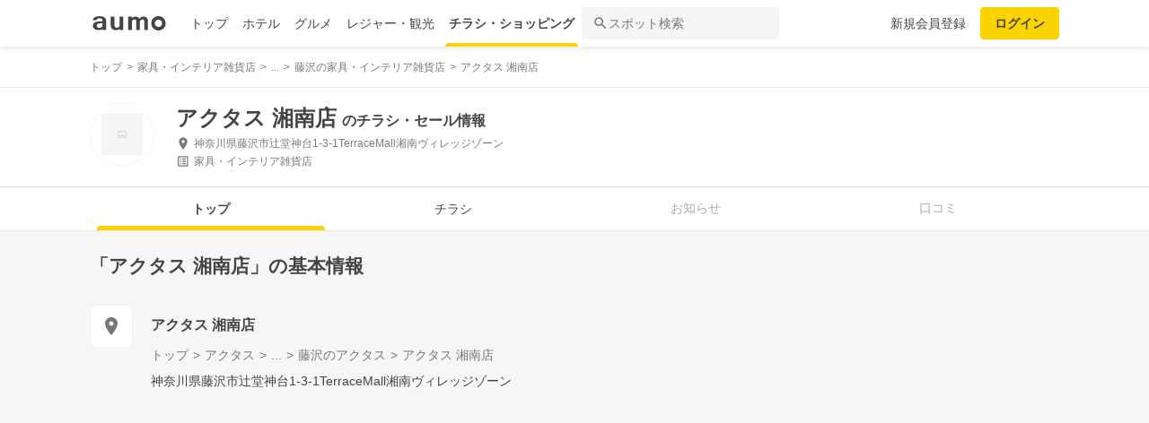

--- FILE ---
content_type: text/html; charset=utf-8
request_url: https://shopping.aumo.jp/shop/62599
body_size: 161447
content:
<!doctype html>
<html data-n-head-ssr lang="ja" prefix="og: http://ogp.me/ns# fb: http://ogp.me/ns/fb#" data-n-head="%7B%22lang%22:%7B%22ssr%22:%22ja%22%7D,%22prefix%22:%7B%22ssr%22:%22og:%20http://ogp.me/ns#%20fb:%20http://ogp.me/ns/fb#%22%7D%7D">
  <head >
    <meta data-n-head="ssr" charset="utf-8"><meta data-n-head="ssr" http-equiv="x-ua-compatible" content="ie=edge"><meta data-n-head="ssr" name="viewport" content="width=device-width, initial-scale=1.0, minimum-scale=1.0, maximum-scale=1.0, user-scalable=no, viewport-fit=cover"><meta data-n-head="ssr" data-hid="og:site_name" property="og:site_name" content="aumo[アウモ]"><meta data-n-head="ssr" data-hid="og:type" property="og:type" content="article"><meta data-n-head="ssr" data-hid="og:image" property="og:image" content="https://media-assets.aumo.jp/assets/images/ogimage.png"><meta data-n-head="ssr" data-hid="twitter:card" property="twitter:card" content="summary"><meta data-n-head="ssr" data-hid="twitter:site" property="twitter:site" content="@aumo_jp"><meta data-n-head="ssr" data-hid="twitter:image" property="twitter:image" content="https://media-assets.aumo.jp/assets/images/ogimage.png"><meta data-n-head="ssr" data-hid="fb:app_id" property="fb:app_id" content="749180661873556"><meta data-n-head="ssr" name="referrer" content="unsafe-url"><meta data-n-head="ssr" data-hid="description" name="description" content="アクタス 湘南店のチラシ、お得なキャンペーン、特売商品、クーポンなどお買い物やショッピングの情報を検索できます！aumo(アウモ)ではスーパー・ドラッグストア・ホームセンター・家電量販店・アパレルショップをはじめ、様々なお店を掲載しています。"><meta data-n-head="ssr" name="google-site-verification" content="eNJD-wF-FFzVtzdUKl0_8IyrMaGPuWzK-o-rXLxAj9w"><meta data-n-head="ssr" data-hid="og:url" property="og:url" content="https://shopping.aumo.jp/shop/62599"><meta data-n-head="ssr" data-hid="og:title" property="og:title" content="アクタス 湘南店のチラシ・お得なお買い物情報【aumo(アウモ)】"><meta data-n-head="ssr" data-hid="og:description" property="og:description" content="アクタス 湘南店のチラシ、お得なキャンペーン、特売商品、クーポンなどお買い物やショッピングの情報を検索できます！aumo(アウモ)ではスーパー・ドラッグストア・ホームセンター・家電量販店・アパレルショップをはじめ、様々なお店を掲載しています。"><meta data-n-head="ssr" data-hid="twitter:title" property="twitter:title" content="アクタス 湘南店のチラシ・お得なお買い物情報【aumo(アウモ)】"><meta data-n-head="ssr" data-hid="twitter:description" property="twitter:description" content="アクタス 湘南店のチラシ、お得なキャンペーン、特売商品、クーポンなどお買い物やショッピングの情報を検索できます！aumo(アウモ)ではスーパー・ドラッグストア・ホームセンター・家電量販店・アパレルショップをはじめ、様々なお店を掲載しています。"><title>アクタス 湘南店のチラシ・お得なお買い物情報【aumo(アウモ)】</title><link data-n-head="ssr" rel="icon" type="image/x-icon" href="/favicon.ico"><link data-n-head="ssr" rel="canonical" href="https://shopping.aumo.jp/shop/62599"><link data-n-head="ssr" rel="canonical" href="https://shopping.aumo.jp/shop/62599"><script data-n-head="ssr" async src="https://securepubads.g.doubleclick.net/tag/js/gpt.js"></script><script data-n-head="ssr" async src="https://flux-cdn.com/client/greemedia/flux_aumo_TM_AS.min.js" type="text/javascript"></script><script data-n-head="ssr" async src="/script/translator.js" type="text/javascript"></script><script data-n-head="ssr" type="text/javascript">window.gnshbrequest = window.gnshbrequest || {cmd:[]}; window.gnshbrequest.cmd.push(function(){window.gnshbrequest.forceInternalRequest();});</script><script data-n-head="ssr" async src="https://cpt.geniee.jp/hb/v1/213480/1582/wrapper.min.js"></script><script data-n-head="ssr" type="text/javascript">!function(f,b,e,v,n,t,s){if(f.fbq)return;n=f.fbq=function(){n.callMethod?n.callMethod.apply(n,arguments):n.queue.push(arguments)};if(!f._fbq)f._fbq=n;n.push=n;n.loaded=!0;n.version="2.0";n.queue=[];t=b.createElement(e);t.async=!0;t.src=v;s=b.getElementsByTagName(e)[0];s.parentNode.insertBefore(t,s)}(window,document,"script","https://connect.facebook.net/en_US/fbevents.js");fbq("init","1521537415191456");fbq("track","PageView");</script><script data-n-head="ssr" async src="https://www.googletagmanager.com/gtag/js?id=AW-727075267"></script><script data-n-head="ssr" type="text/javascript">window.dataLayer = window.dataLayer || []; function gtag(){dataLayer.push(arguments);} gtag("js", new Date()); gtag("config", "AW-727075267");</script><script data-n-head="ssr" data-hid="gtm-script">if(!window._gtm_init){window._gtm_init=1;(function(w,n,d,m,e,p){w[d]=(w[d]==1||n[d]=='yes'||n[d]==1||n[m]==1||(w[e]&&w[e][p]&&w[e][p]()))?1:0})(window,navigator,'doNotTrack','msDoNotTrack','external','msTrackingProtectionEnabled');(function(w,d,s,l,x,y){w[x]={};w._gtm_inject=function(i){if(w.doNotTrack||w[x][i])return;w[x][i]=1;w[l]=w[l]||[];w[l].push({'gtm.start':new Date().getTime(),event:'gtm.js'});var f=d.getElementsByTagName(s)[0],j=d.createElement(s);j.async=true;j.src='https://www.googletagmanager.com/gtm.js?id='+i;f.parentNode.insertBefore(j,f);};w[y]('GTM-W4WZK7J')})(window,document,'script','dataLayer','_gtm_ids','_gtm_inject')}</script><script data-n-head="ssr" src="https://www.googletagmanager.com/gtag/js?id=G-WD9TB3Z1KE" async></script><script data-n-head="ssr">
        window.googletag = window.googletag || {cmd: []};
        googletag.cmd.push(function() {
          googletag.defineSlot('/21383687/aumo_pc_gourmet_gourmets_introduction_bottom_rectangle_left_1', [[336, 280],[300, 100],[300, 250],], 'div-gpt-ad-1573523970043-0').addService(googletag.pubads());googletag.defineSlot('/21383687/aumo_pc_gourmet_gourmets_introduction_bottom_rectangle_right_1', [[300, 100],[300, 250],[336, 280],], 'div-gpt-ad-1573524036995-0').addService(googletag.pubads());googletag.defineSlot('/21383687/aumo_pc_gourmet_gourmets_detail_bottom_rectangle_left_1', [[336, 280],[300, 100],[300, 250],], 'div-gpt-ad-1573524123483-0').addService(googletag.pubads());googletag.defineSlot('/21383687/aumo_pc_gourmet_gourmets_detail_bottom_rectangle_right_1', [[336, 280],[300, 100],[300, 250],], 'div-gpt-ad-1573524164297-0').addService(googletag.pubads());
          null
          googletag.pubads().collapseEmptyDivs();
          googletag.pubads().enableSingleRequest();
          googletag.pubads().disableInitialLoad();
          googletag.enableServices();
        });
      </script><script data-n-head="ssr">
        var readyBids = {
          prebid: false,
          amazon: false,
          google: false
        };
        var failSafeTimeout = 3e3;
        // when both APS and Prebid have returned, initiate ad request
        var launchAdServer = function () {
          if (!readyBids.amazon || !readyBids.prebid) {
            return;
          }
          requestAdServer();
        };
        var requestAdServer = function () {
          if (!readyBids.google) {
            readyBids.google = true;
            googletag.cmd.push(function () {
              pbjs.que.push(function () {
                pbjs.setTargetingForGPTAsync();
              });
              apstag.setDisplayBids();
              googletag.pubads().refresh();
            });
          }
        };</script><script data-n-head="ssr">
        window.pbjs = window.pbjs || {que: []};
        window.googletag = window.googletag || {cmd: []};</script><script data-n-head="ssr">
        ! function (a9, a, p, s, t, A, g) {
          if (a[a9]) return;
          function q(c, r) {
            a[a9]._Q.push([c, r])
          }
          a[a9] = {
            init: function () {
              q("i", arguments)
            },
            fetchBids: function () {
              q("f", arguments)
            },
            setDisplayBids: function () {},
            targetingKeys: function () {
              return []
            },
            _Q: []
          };
          A = p.createElement(s);
          A.async = !0;
          A.src = t;
          g = p.getElementsByTagName(s)[0];
          g.parentNode.insertBefore(A, g)
        }("apstag", window, document, "script", "//c.amazon-adsystem.com/aax2/apstag.js");
        apstag.init({
          pubID: '3684',
          adServer: 'googletag',
          bidTimeout: 1e3
        });
        apstag.fetchBids({
          slots: [
            { slotID: 'div-gpt-ad-1573523970043-0', slotName: '/21383687/aumo_pc_gourmet_gourmets_introduction_bottom_rectangle_left_1', sizes: [[336, 280],[300, 100],[300, 250],] },{ slotID: 'div-gpt-ad-1573524036995-0', slotName: '/21383687/aumo_pc_gourmet_gourmets_introduction_bottom_rectangle_right_1', sizes: [[300, 100],[300, 250],[336, 280],] },{ slotID: 'div-gpt-ad-1573524123483-0', slotName: '/21383687/aumo_pc_gourmet_gourmets_detail_bottom_rectangle_left_1', sizes: [[336, 280],[300, 100],[300, 250],] },{ slotID: 'div-gpt-ad-1573524164297-0', slotName: '/21383687/aumo_pc_gourmet_gourmets_detail_bottom_rectangle_right_1', sizes: [[336, 280],[300, 100],[300, 250],] },
          ]
        }, function (bids) {
          googletag.cmd.push(function () {
            readyBids.amazon = true;
            launchAdServer();
          });
        });</script><script data-n-head="ssr">
        // set failsafe timeout
        setTimeout(function () {
          requestAdServer();
        }, failSafeTimeout);</script><script data-n-head="ssr">
    window.googletag = window.googletag || {cmd: []};
    var interstitial_slot, static_slot;
    var out_of_page_slot_name = '/21383687/aumo_web_ec_interstitial_ad';
    googletag.cmd.push(function() {
      interstitial_slot = googletag.defineOutOfPageSlot(
        out_of_page_slot_name,
        googletag.enums.OutOfPageFormat.INTERSTITIAL);
      if (interstitial_slot) {
        interstitial_slot.addService(googletag.pubads());
      }
      googletag.pubads().enableSingleRequest();
      googletag.enableServices();
      googletag.display(interstitial_slot);
    });</script><script data-n-head="ssr" type="application/ld+json">{"@context":"http://schema.org","@type":"Store","name":"アクタス 湘南店","image":"","id":"https://shopping.aumo.jp/shop/62599","alternateName":"","address":{"@type":"PostalAddress","streetAddress":"神奈川県藤沢市辻堂神台1-3-1TerraceMall湘南ヴィレッジゾーン","addressLocality":"","addressRegion":"神奈川","postalCode":"","addressCountry":{"@type":"Country","name":"JP"}},"telephone":"0466-38-1800","geo":{"@type":"GeoCoordinates","latitude":35.338594,"longitude":139.447055},"url":"https://shopping.aumo.jp/shop/62599","logo":""}</script><script data-n-head="ssr" type="application/ld+json">{"@context":"https://schema.org","@type":"FAQPage","mainEntity":[{"@type":"Question","name":"この施設へのアクセス方法は？","acceptedAnswer":{"@type":"Answer","text":"<p><a href='https://shopping.aumo.jp/shop/62599/map'>施設の場所を地図で確認</a></p>"}},{"@type":"Question","name":"駐車場はありますか？","acceptedAnswer":{"@type":"Answer","text":"<p>無</p><p><a href='https://shopping.aumo.jp/shop/62599'>詳しくはこちら</a><p>"}}]}</script><link rel="preload" href="https://travel-frontend-assets.aumo.jp/dist/client/3dca379.js" as="script"><link rel="preload" href="https://travel-frontend-assets.aumo.jp/dist/client/8ab8cdf.js" as="script"><link rel="preload" href="https://travel-frontend-assets.aumo.jp/dist/client/b325f87.js" as="script"><link rel="preload" href="https://travel-frontend-assets.aumo.jp/dist/client/bcaea1a.js" as="script"><link rel="preload" href="https://travel-frontend-assets.aumo.jp/dist/client/450ba2d.js" as="script"><link rel="preload" href="https://travel-frontend-assets.aumo.jp/dist/client/88bf36d.js" as="script"><link rel="preload" href="https://travel-frontend-assets.aumo.jp/dist/client/70a1ae1.js" as="script"><link rel="preload" href="https://travel-frontend-assets.aumo.jp/dist/client/c07717f.js" as="script"><link rel="preload" href="https://travel-frontend-assets.aumo.jp/dist/client/33be3c2.js" as="script"><link rel="preload" href="https://travel-frontend-assets.aumo.jp/dist/client/71ca201.js" as="script"><link rel="preload" href="https://travel-frontend-assets.aumo.jp/dist/client/c21d261.js" as="script"><style data-vue-ssr-id="83fd6f88:0 6d256c62:0 60f768fc:0 496d1c65:0 37d56f61:0 83db74ba:0 2936009f:0 4510988e:0 b5ad8924:0 0ed2126a:0 604b2567:0 0e3b4e0d:0 6af17412:0 bd855680:0 a13fbf3c:0 01030d6e:0 d4ac253e:0 743003b5:0 1cb734f7:0 38190e78:0 10d89250:0 09eb7c40:0 ca72e394:0 1cc5199a:0 90fd7750:0 00430671:0 4f8c8e5f:0 5a734657:0 62195636:0 f0d70a58:0 0ee540ba:0">.swiper-container{list-style:none;margin:0 auto;overflow:hidden;padding:0;position:relative;z-index:1}.swiper-container-no-flexbox .swiper-slide{float:left}.swiper-container-vertical>.swiper-wrapper{flex-direction:column}.swiper-wrapper{box-sizing:content-box;display:flex;height:100%;position:relative;transition-property:transform;width:100%;z-index:1}.swiper-container-android .swiper-slide,.swiper-wrapper{transform:translateZ(0)}.swiper-container-multirow>.swiper-wrapper{flex-wrap:wrap}.swiper-container-free-mode>.swiper-wrapper{margin:0 auto;transition-timing-function:ease-out}.swiper-slide{flex-shrink:0;height:100%;position:relative;transition-property:transform;width:100%}.swiper-slide-invisible-blank{visibility:hidden}.swiper-container-autoheight,.swiper-container-autoheight .swiper-slide{height:auto}.swiper-container-autoheight .swiper-wrapper{align-items:flex-start;transition-property:transform,height}.swiper-container-3d{perspective:1200px}.swiper-container-3d .swiper-cube-shadow,.swiper-container-3d .swiper-slide,.swiper-container-3d .swiper-slide-shadow-bottom,.swiper-container-3d .swiper-slide-shadow-left,.swiper-container-3d .swiper-slide-shadow-right,.swiper-container-3d .swiper-slide-shadow-top,.swiper-container-3d .swiper-wrapper{transform-style:preserve-3d}.swiper-container-3d .swiper-slide-shadow-bottom,.swiper-container-3d .swiper-slide-shadow-left,.swiper-container-3d .swiper-slide-shadow-right,.swiper-container-3d .swiper-slide-shadow-top{height:100%;left:0;pointer-events:none;position:absolute;top:0;width:100%;z-index:10}.swiper-container-3d .swiper-slide-shadow-left{background-image:linear-gradient(270deg,rgba(0,0,0,.5),transparent)}.swiper-container-3d .swiper-slide-shadow-right{background-image:linear-gradient(90deg,rgba(0,0,0,.5),transparent)}.swiper-container-3d .swiper-slide-shadow-top{background-image:linear-gradient(0deg,rgba(0,0,0,.5),transparent)}.swiper-container-3d .swiper-slide-shadow-bottom{background-image:linear-gradient(180deg,rgba(0,0,0,.5),transparent)}.swiper-container-wp8-horizontal,.swiper-container-wp8-horizontal>.swiper-wrapper{touch-action:pan-y}.swiper-container-wp8-vertical,.swiper-container-wp8-vertical>.swiper-wrapper{touch-action:pan-x}.swiper-button-next,.swiper-button-prev{background-position:50%;background-repeat:no-repeat;background-size:27px 44px;cursor:pointer;height:44px;margin-top:-22px;position:absolute;top:50%;width:27px;z-index:10}.swiper-button-next.swiper-button-disabled,.swiper-button-prev.swiper-button-disabled{cursor:auto;opacity:.35;pointer-events:none}.swiper-button-prev,.swiper-container-rtl .swiper-button-next{background-image:url("data:image/svg+xml;charset=utf-8,%3Csvg xmlns='http://www.w3.org/2000/svg' viewBox='0 0 27 44'%3E%3Cpath fill='%23007aff' d='M0 22 22 0l2.1 2.1L4.2 22l19.9 19.9L22 44z'/%3E%3C/svg%3E");left:10px;right:auto}.swiper-button-next,.swiper-container-rtl .swiper-button-prev{background-image:url("data:image/svg+xml;charset=utf-8,%3Csvg xmlns='http://www.w3.org/2000/svg' viewBox='0 0 27 44'%3E%3Cpath fill='%23007aff' d='M27 22 5 44l-2.1-2.1L22.8 22 2.9 2.1 5 0z'/%3E%3C/svg%3E");left:auto;right:10px}.swiper-button-prev.swiper-button-white,.swiper-container-rtl .swiper-button-next.swiper-button-white{background-image:url("data:image/svg+xml;charset=utf-8,%3Csvg xmlns='http://www.w3.org/2000/svg' viewBox='0 0 27 44'%3E%3Cpath fill='%23fff' d='M0 22 22 0l2.1 2.1L4.2 22l19.9 19.9L22 44z'/%3E%3C/svg%3E")}.swiper-button-next.swiper-button-white,.swiper-container-rtl .swiper-button-prev.swiper-button-white{background-image:url("data:image/svg+xml;charset=utf-8,%3Csvg xmlns='http://www.w3.org/2000/svg' viewBox='0 0 27 44'%3E%3Cpath fill='%23fff' d='M27 22 5 44l-2.1-2.1L22.8 22 2.9 2.1 5 0z'/%3E%3C/svg%3E")}.swiper-button-prev.swiper-button-black,.swiper-container-rtl .swiper-button-next.swiper-button-black{background-image:url("data:image/svg+xml;charset=utf-8,%3Csvg xmlns='http://www.w3.org/2000/svg' viewBox='0 0 27 44'%3E%3Cpath d='M0 22 22 0l2.1 2.1L4.2 22l19.9 19.9L22 44z'/%3E%3C/svg%3E")}.swiper-button-next.swiper-button-black,.swiper-container-rtl .swiper-button-prev.swiper-button-black{background-image:url("data:image/svg+xml;charset=utf-8,%3Csvg xmlns='http://www.w3.org/2000/svg' viewBox='0 0 27 44'%3E%3Cpath d='M27 22 5 44l-2.1-2.1L22.8 22 2.9 2.1 5 0z'/%3E%3C/svg%3E")}.swiper-button-lock{display:none}.swiper-pagination{position:absolute;text-align:center;transform:translateZ(0);transition:opacity .3s;z-index:10}.swiper-pagination.swiper-pagination-hidden{opacity:0}.swiper-container-horizontal>.swiper-pagination-bullets,.swiper-pagination-custom,.swiper-pagination-fraction{bottom:10px;left:0;width:100%}.swiper-pagination-bullets-dynamic{font-size:0;overflow:hidden}.swiper-pagination-bullets-dynamic .swiper-pagination-bullet{position:relative;transform:scale(.33)}.swiper-pagination-bullets-dynamic .swiper-pagination-bullet-active,.swiper-pagination-bullets-dynamic .swiper-pagination-bullet-active-main{transform:scale(1)}.swiper-pagination-bullets-dynamic .swiper-pagination-bullet-active-prev{transform:scale(.66)}.swiper-pagination-bullets-dynamic .swiper-pagination-bullet-active-prev-prev{transform:scale(.33)}.swiper-pagination-bullets-dynamic .swiper-pagination-bullet-active-next{transform:scale(.66)}.swiper-pagination-bullets-dynamic .swiper-pagination-bullet-active-next-next{transform:scale(.33)}.swiper-pagination-bullet{background:#000;border-radius:100%;display:inline-block;height:8px;opacity:.2;width:8px}button.swiper-pagination-bullet{-webkit-appearance:none;-moz-appearance:none;appearance:none;border:none;box-shadow:none;margin:0;padding:0}.swiper-pagination-clickable .swiper-pagination-bullet{cursor:pointer}.swiper-pagination-bullet-active{background:#007aff;opacity:1}.swiper-container-vertical>.swiper-pagination-bullets{right:10px;top:50%;transform:translate3d(0,-50%,0)}.swiper-container-vertical>.swiper-pagination-bullets .swiper-pagination-bullet{display:block;margin:6px 0}.swiper-container-vertical>.swiper-pagination-bullets.swiper-pagination-bullets-dynamic{top:50%;transform:translateY(-50%);width:8px}.swiper-container-vertical>.swiper-pagination-bullets.swiper-pagination-bullets-dynamic .swiper-pagination-bullet{display:inline-block;transition:transform .2s,top .2s}.swiper-container-horizontal>.swiper-pagination-bullets .swiper-pagination-bullet{margin:0 4px}.swiper-container-horizontal>.swiper-pagination-bullets.swiper-pagination-bullets-dynamic{left:50%;transform:translateX(-50%);white-space:nowrap}.swiper-container-horizontal>.swiper-pagination-bullets.swiper-pagination-bullets-dynamic .swiper-pagination-bullet{transition:transform .2s,left .2s}.swiper-container-horizontal.swiper-container-rtl>.swiper-pagination-bullets-dynamic .swiper-pagination-bullet{transition:transform .2s,right .2s}.swiper-pagination-progressbar{background:rgba(0,0,0,.25);position:absolute}.swiper-pagination-progressbar .swiper-pagination-progressbar-fill{background:#007aff;height:100%;left:0;position:absolute;top:0;transform:scale(0);transform-origin:left top;width:100%}.swiper-container-rtl .swiper-pagination-progressbar .swiper-pagination-progressbar-fill{transform-origin:right top}.swiper-container-horizontal>.swiper-pagination-progressbar,.swiper-container-vertical>.swiper-pagination-progressbar.swiper-pagination-progressbar-opposite{height:4px;left:0;top:0;width:100%}.swiper-container-horizontal>.swiper-pagination-progressbar.swiper-pagination-progressbar-opposite,.swiper-container-vertical>.swiper-pagination-progressbar{height:100%;left:0;top:0;width:4px}.swiper-pagination-white .swiper-pagination-bullet-active{background:#fff}.swiper-pagination-progressbar.swiper-pagination-white{background:hsla(0,0%,100%,.25)}.swiper-pagination-progressbar.swiper-pagination-white .swiper-pagination-progressbar-fill{background:#fff}.swiper-pagination-black .swiper-pagination-bullet-active{background:#000}.swiper-pagination-progressbar.swiper-pagination-black{background:rgba(0,0,0,.25)}.swiper-pagination-progressbar.swiper-pagination-black .swiper-pagination-progressbar-fill{background:#000}.swiper-pagination-lock{display:none}.swiper-scrollbar{background:rgba(0,0,0,.1);border-radius:10px;position:relative;-ms-touch-action:none}.swiper-container-horizontal>.swiper-scrollbar{bottom:3px;height:5px;left:1%;position:absolute;width:98%;z-index:50}.swiper-container-vertical>.swiper-scrollbar{height:98%;position:absolute;right:3px;top:1%;width:5px;z-index:50}.swiper-scrollbar-drag{background:rgba(0,0,0,.5);border-radius:10px;height:100%;left:0;position:relative;top:0;width:100%}.swiper-scrollbar-cursor-drag{cursor:move}.swiper-scrollbar-lock{display:none}.swiper-zoom-container{align-items:center;display:flex;height:100%;justify-content:center;text-align:center;width:100%}.swiper-zoom-container>canvas,.swiper-zoom-container>img,.swiper-zoom-container>svg{max-height:100%;max-width:100%;-o-object-fit:contain;object-fit:contain}.swiper-slide-zoomed{cursor:move}.swiper-lazy-preloader{animation:swiper-preloader-spin 1s steps(12) infinite;height:42px;left:50%;margin-left:-21px;margin-top:-21px;position:absolute;top:50%;transform-origin:50%;width:42px;z-index:10}.swiper-lazy-preloader:after{background-image:url("data:image/svg+xml;charset=utf-8,%3Csvg xmlns='http://www.w3.org/2000/svg' xmlns:xlink='http://www.w3.org/1999/xlink' viewBox='0 0 120 120'%3E%3Cdefs%3E%3Cpath id='a' stroke='%236c6c6c' stroke-linecap='round' stroke-width='11' d='M60 7v20'/%3E%3C/defs%3E%3Cuse xlink:href='%23a' opacity='.27'/%3E%3Cuse xlink:href='%23a' opacity='.27' transform='rotate(30 60 60)'/%3E%3Cuse xlink:href='%23a' opacity='.27' transform='rotate(60 60 60)'/%3E%3Cuse xlink:href='%23a' opacity='.27' transform='rotate(90 60 60)'/%3E%3Cuse xlink:href='%23a' opacity='.27' transform='rotate(120 60 60)'/%3E%3Cuse xlink:href='%23a' opacity='.27' transform='rotate(150 60 60)'/%3E%3Cuse xlink:href='%23a' opacity='.37' transform='rotate(180 60 60)'/%3E%3Cuse xlink:href='%23a' opacity='.46' transform='rotate(210 60 60)'/%3E%3Cuse xlink:href='%23a' opacity='.56' transform='rotate(240 60 60)'/%3E%3Cuse xlink:href='%23a' opacity='.66' transform='rotate(270 60 60)'/%3E%3Cuse xlink:href='%23a' opacity='.75' transform='rotate(300 60 60)'/%3E%3Cuse xlink:href='%23a' opacity='.85' transform='rotate(330 60 60)'/%3E%3C/svg%3E");background-position:50%;background-repeat:no-repeat;background-size:100%;content:"";display:block;height:100%;width:100%}.swiper-lazy-preloader-white:after{background-image:url("data:image/svg+xml;charset=utf-8,%3Csvg xmlns='http://www.w3.org/2000/svg' xmlns:xlink='http://www.w3.org/1999/xlink' viewBox='0 0 120 120'%3E%3Cdefs%3E%3Cpath id='a' stroke='%23fff' stroke-linecap='round' stroke-width='11' d='M60 7v20'/%3E%3C/defs%3E%3Cuse xlink:href='%23a' opacity='.27'/%3E%3Cuse xlink:href='%23a' opacity='.27' transform='rotate(30 60 60)'/%3E%3Cuse xlink:href='%23a' opacity='.27' transform='rotate(60 60 60)'/%3E%3Cuse xlink:href='%23a' opacity='.27' transform='rotate(90 60 60)'/%3E%3Cuse xlink:href='%23a' opacity='.27' transform='rotate(120 60 60)'/%3E%3Cuse xlink:href='%23a' opacity='.27' transform='rotate(150 60 60)'/%3E%3Cuse xlink:href='%23a' opacity='.37' transform='rotate(180 60 60)'/%3E%3Cuse xlink:href='%23a' opacity='.46' transform='rotate(210 60 60)'/%3E%3Cuse xlink:href='%23a' opacity='.56' transform='rotate(240 60 60)'/%3E%3Cuse xlink:href='%23a' opacity='.66' transform='rotate(270 60 60)'/%3E%3Cuse xlink:href='%23a' opacity='.75' transform='rotate(300 60 60)'/%3E%3Cuse xlink:href='%23a' opacity='.85' transform='rotate(330 60 60)'/%3E%3C/svg%3E")}@keyframes swiper-preloader-spin{to{transform:rotate(1turn)}}.swiper-container .swiper-notification{left:0;opacity:0;pointer-events:none;position:absolute;top:0;z-index:-1000}.swiper-container-fade.swiper-container-free-mode .swiper-slide{transition-timing-function:ease-out}.swiper-container-fade .swiper-slide{pointer-events:none;transition-property:opacity}.swiper-container-fade .swiper-slide .swiper-slide{pointer-events:none}.swiper-container-fade .swiper-slide-active,.swiper-container-fade .swiper-slide-active .swiper-slide-active{pointer-events:auto}.swiper-container-cube{overflow:visible}.swiper-container-cube .swiper-slide{backface-visibility:hidden;height:100%;pointer-events:none;transform-origin:0 0;visibility:hidden;width:100%;z-index:1}.swiper-container-cube .swiper-slide .swiper-slide{pointer-events:none}.swiper-container-cube.swiper-container-rtl .swiper-slide{transform-origin:100% 0}.swiper-container-cube .swiper-slide-active,.swiper-container-cube .swiper-slide-active .swiper-slide-active{pointer-events:auto}.swiper-container-cube .swiper-slide-active,.swiper-container-cube .swiper-slide-next,.swiper-container-cube .swiper-slide-next+.swiper-slide,.swiper-container-cube .swiper-slide-prev{pointer-events:auto;visibility:visible}.swiper-container-cube .swiper-slide-shadow-bottom,.swiper-container-cube .swiper-slide-shadow-left,.swiper-container-cube .swiper-slide-shadow-right,.swiper-container-cube .swiper-slide-shadow-top{backface-visibility:hidden;z-index:0}.swiper-container-cube .swiper-cube-shadow{background:#000;bottom:0;filter:blur(50px);height:100%;left:0;opacity:.6;position:absolute;width:100%;z-index:0}.swiper-container-flip{overflow:visible}.swiper-container-flip .swiper-slide{backface-visibility:hidden;pointer-events:none;z-index:1}.swiper-container-flip .swiper-slide .swiper-slide{pointer-events:none}.swiper-container-flip .swiper-slide-active,.swiper-container-flip .swiper-slide-active .swiper-slide-active{pointer-events:auto}.swiper-container-flip .swiper-slide-shadow-bottom,.swiper-container-flip .swiper-slide-shadow-left,.swiper-container-flip .swiper-slide-shadow-right,.swiper-container-flip .swiper-slide-shadow-top{backface-visibility:hidden;z-index:0}.swiper-container-coverflow .swiper-wrapper{-ms-perspective:1200px}html{font-family:inherit}a,abbr,acronym,address,applet,article,aside,audio,b,big,blockquote,body,canvas,caption,center,cite,code,dd,del,details,dfn,div,dl,dt,em,embed,fieldset,figcaption,figure,footer,form,h1,h2,h3,h4,h5,h6,header,hgroup,html,i,iframe,img,input,ins,kbd,label,legend,li,mark,menu,nav,object,ol,output,p,pre,q,ruby,s,samp,section,small,span,strike,strong,sub,summary,sup,table,tbody,td,tfoot,th,thead,time,tr,tt,u,ul,var,video{border:0;margin:0;padding:0;vertical-align:baseline}li,ol,ul{list-style:none;padding:0}blockquote,q{quotes:none}blockquote:after,blockquote:before,q:after,q:before{content:none}table{border-collapse:collapse;border-spacing:0}article,aside,details,figcaption,figure,footer,header,hgroup,menu,nav,section{display:block}h1,h2,h3,h4,h5,h6,p{font-weight:400;font:inherit;margin:0}hr{background:#ccc;height:1px;margin:0 auto;width:100%}input,select{vertical-align:middle}button,input,select,textarea{-webkit-appearance:none;-moz-appearance:none;appearance:none;outline:none}button{background-color:transparent;border:none;cursor:pointer;padding:0}input::-ms-clear,input::-ms-reveal{visibility:hidden}select::-ms-expand{display:none}body{color:#444;font-family:-apple-system,BlinkMacSystemFont,"Helvetica Neue","Segoe UI","Hiragino Kaku Gothic ProN","Hiragino Sans",Arial,Meiryo,sans-serif;font-size:100%;line-height:1;-webkit-text-size-adjust:100%;-moz-text-size-adjust:100%;text-size-adjust:100%;width:100%;word-break:break-word}*{-ms-box-sizing:border-box;box-sizing:border-box}a{display:inline-block;*display:inline;*zoom:1;-webkit-tap-highlight-color:rgba(0,0,0,0);cursor:pointer;max-width:100%;-webkit-text-decoration:none;text-decoration:none}
:root{--achromatic-black:#000;--achromatic-white:#fff;--amethyst-100:#ebe8ff;--amethyst-200:#dad3ff;--amethyst-300:#beb0ff;--amethyst-400:#9f83ff;--amethyst-50:#f4f2ff;--amethyst-500:#8151ff;--amethyst-600:#722dfa;--amethyst-700:#631ce5;--amethyst-800:#5316c1;--amethyst-900:#45159d;--amethyst-950:#290a6b;--blue-100:#d9ebff;--blue-200:#bbdcff;--blue-300:#8cc7ff;--blue-400:#56a7ff;--blue-50:#eef6ff;--blue-500:#2f83ff;--blue-600:#1862f8;--blue-700:#114ce4;--blue-800:#143eb9;--blue-900:#173991;--blue-950:#132458;--castro-100:#fde6f3;--castro-200:#fdcde9;--castro-300:#fca5d6;--castro-400:#f96db9;--castro-50:#fdf2f8;--castro-500:#f3419d;--castro-600:#e2207a;--castro-700:#c51160;--castro-800:#a3114f;--castro-900:#871444;--castro-950:#530425;--gray-100:#e5eaf1;--gray-200:#ced5df;--gray-300:#abb7c4;--gray-400:#8693a2;--gray-50:#f2f4f8;--gray-500:#677483;--gray-600:#515d6c;--gray-700:#3f4855;--gray-800:#282d33;--gray-900:#1c1e21;--gray-950:#131416;--gray-alpha-10:rgba(0,0,0,.102);--gray-alpha-20:rgba(0,0,0,.2);--gray-alpha-30:rgba(0,0,0,.302);--gray-alpha-40:rgba(0,0,0,.4);--gray-alpha-50:rgba(0,0,0,.502);--gray-alpha-60:rgba(0,0,0,.6);--gray-alpha-70:rgba(0,0,0,.698);--gray-alpha-80:rgba(0,0,0,.8);--gray-alpha-90:rgba(0,0,0,.898);--green-100:#d8ffe8;--green-200:#b4fed2;--green-300:#79fcb0;--green-400:#38f086;--green-50:#eefff4;--green-500:#0ed965;--green-600:#05b44f;--green-700:#088d42;--green-800:#0c6f38;--green-900:#0c5b30;--green-950:#00371a;--lime-100:#f5ffc5;--lime-200:#e9ff92;--lime-300:#d7ff53;--lime-400:#c1fc1f;--lime-50:#fbffe4;--lime-500:#a3e200;--lime-600:#7db500;--lime-700:#5f8902;--lime-800:#4c6c08;--lime-900:#405b0c;--lime-950:#203300;--mint-100:#cffce4;--mint-200:#a3f7cf;--mint-300:#68edb6;--mint-400:#2cdb98;--mint-50:#ebfef5;--mint-500:#08c181;--mint-600:#009d69;--mint-700:#007e57;--mint-800:#026346;--mint-900:#03513c;--mint-950:#002f23;--orange-100:#ffedd3;--orange-200:#ffd7a6;--orange-300:#ffb96d;--orange-400:#ff9032;--orange-50:#fff7ec;--orange-500:#ff700b;--orange-600:#f55301;--orange-700:#cb3c03;--orange-800:#a1300b;--orange-900:#81290d;--orange-950:#461204;--purple-100:#f4e9fe;--purple-200:#ebd6fe;--purple-300:#dbb6fc;--purple-400:#c487f9;--purple-50:#faf5ff;--purple-500:#ae59f3;--purple-600:#9a37e6;--purple-700:#8426ca;--purple-800:#7024a5;--purple-900:#5c1e85;--purple-950:#440a6b;--red-100:#ffdcdf;--red-200:#ffbfc4;--red-300:#ff929b;--red-400:#ff5462;--red-50:#ffeff0;--red-500:#ff1f31;--red-600:#ff0015;--red-700:#db0012;--red-800:#b4000f;--red-900:#74060f;--red-950:#520007;--turquoise-100:#c9ffff;--turquoise-200:#99fdff;--turquoise-300:#54f9ff;--turquoise-400:#07e9ff;--turquoise-50:#e9ffff;--turquoise-500:#00cbef;--turquoise-600:#00a1c9;--turquoise-700:#007fa1;--turquoise-800:#086682;--turquoise-900:#0c546d;--turquoise-950:#002533;--yellow-100:#feffc1;--yellow-200:#fffe86;--yellow-300:#fff541;--yellow-400:#ffe60d;--yellow-50:#ffffe7;--yellow-500:#fad300;--yellow-600:#d19e00;--yellow-700:#a67102;--yellow-800:#89580a;--yellow-900:#74480f;--yellow-950:#442604;--yellow-orange-100:#fff4c4;--yellow-orange-200:#ffe985;--yellow-orange-300:#ffd845;--yellow-orange-400:#ffc41a;--yellow-orange-50:#fffcea;--yellow-orange-500:#ffa200;--yellow-orange-600:#e37900;--yellow-orange-700:#bc5301;--yellow-orange-800:#984008;--yellow-orange-900:#7d340a;--yellow-orange-950:#471900;--background-base:var(--brand-palette-neutral-0);--border-focus:var(--blue-800);--border-caution-bold:var(--border-caution-light-base);--border-information-bold:var(--border-information-light-base);--border-key-primary-bold:var(--border-key-primary-light-bold);--border-key-secondary-bold:var(--border-key-secondary-light-bold);--border-negative-bold:var(--border-negative-light-base);--border-neutral-primary:var(--border-neutral-light-primary);--border-neutral-secondary:var(--border-neutral-light-secondary);--border-neutral-selected:var(--border-neutral-light-selected);--border-neutral-tertiary:var(--border-neutral-light-tertiary);--border-positive-bold:var(--border-positive-light-base);--custom-color-rank-bronze:var(--yellow-orange-700);--custom-color-rank-gold:var(--yellow-600);--custom-color-rank-silver:var(--gray-300);--custom-color-ratestar:var(--yellow-orange-400);--custom-color-brand-apple-a:#fff;--custom-color-brand-apple-b:#000;--custom-color-brand-aumo:#222;--custom-color-brand-facebook-a:#fff;--custom-color-brand-facebook-b:#0866ff;--custom-color-brand-instagram-a:#fff;--custom-color-brand-instagram-b:#000;--custom-color-brand-line-a:#fff;--custom-color-brand-line-b:#4cc764;--custom-color-brand-pinterest-a:#fff;--custom-color-brand-pinterest-b:#e60023;--custom-color-brand-tiktok-a:#fff;--custom-color-brand-tiktok-b:#000;--custom-color-brand-x-a:#fff;--custom-color-brand-x-b:#14171a;--custom-color-brand-youtbe-a:#fff;--custom-color-brand-youtbe-b:red;--icon-caution-bold:var(--icon-caution-light-bold);--icon-caution-on-bold:var(--icon-caution-light-on-bold);--icon-caution-on-subtle:var(--icon-caution-light-on-subtle);--icon-information-bold:var(--icon-information-light-bold);--icon-information-on-bold:var(--icon-information-light-on-bold);--icon-information-on-subtle:var(--icon-information-light-on-subtle);--icon-key-primary-bold:var(--icon-key-primary-light-bold);--icon-key-primary-on-bold:var(--icon-key-primary-light-on-bold);--icon-key-primary-on-subtle:var(--icon-key-primary-light-on-subtle);--icon-key-secondary-bold:var(--icon-key-secondary-dark-bold);--icon-key-secondary-on-bold:var(--icon-key-secondary-light-on-bold);--icon-key-secondary-on-subtle:var(--icon-key-secondary-light-on-subtle);--icon-negative-bold:var(--icon-negative-light-bold);--icon-negative-on-bold:var(--icon-negative-light-on-bold);--icon-negative-on-subtle:var(--icon-negative-light-on-subtle);--icon-neutral-inverse:var(--brand-palette-neutral-0);--icon-neutral-placeholder:var(--icon-neutral-light-placeholder);--icon-neutral-primary:var(--icon-neutral-light-primary);--icon-neutral-secondary:var(--icon-neutral-light-secondary);--icon-neutral-selected:var(--icon-neutral-light-selected);--icon-neutral-tertiary:var(--icon-neutral-light-tertiary);--icon-positive-bold:var(--icon-positive-light-bold);--icon-positive-on-bold:var(--icon-positive-light-on-bold);--icon-positive-on-subtle:var(--icon-positive-light-on-subtle);--icon-price-emphasis:var(--red-600);--icon-price-on-emphasis:var(--red-50);--icon-price-retail:var(--brand-palette-neutral-800);--icon-price-retail-subtle:var(--brand-palette-neutral-400);--overlay-bold:var(--gray-alpha-60);--overlay-subtle:var(--gray-alpha-30);--surface-caution-bold-active:var(--surface-caution-bold-light-active);--surface-caution-bold-base:var(--surface-caution-bold-light-base);--surface-caution-bold-hovered:var(--surface-caution-bold-light-hovered);--surface-caution-subtle-active:var(--surface-caution-subtle-light-active);--surface-caution-subtle-base:var(--surface-caution-subtle-light-base);--surface-caution-subtle-hovered:var(--surface-caution-subtle-light-hovered);--surface-information-bold-active:var(--surface-information-bold-light-active);--surface-information-bold-base:var(--surface-information-bold-light-base);--surface-information-bold-hovered:var(--surface-information-bold-light-hovered);--surface-information-subtle-active:var(--surface-information-subtle-light-active);--surface-information-subtle-base:var(--surface-information-subtle-light-base);--surface-information-subtle-hovered:var(--surface-information-subtle-light-hovered);--surface-key-primary-bold-active:var(--surface-key-primary-bold-light-active);--surface-key-primary-bold-base:var(--surface-key-primary-bold-light-base);--surface-key-primary-bold-hovered:var(--surface-key-primary-bold-light-hovered);--surface-key-primary-minimal-active:var(--surface-key-primary-minimal-light-active);--surface-key-primary-minimal-base:var(--surface-key-primary-minimal-light-base);--surface-key-primary-minimal-hovered:var(--surface-key-primary-minimal-light-hovered);--surface-key-primary-subtle-active:var(--surface-key-primary-saubtle-light-active);--surface-key-primary-subtle-base:var(--surface-key-primary-saubtle-light-base);--surface-key-primary-subtle-hovered:var(--surface-key-primary-saubtle-light-hovered);--surface-key-secondary-bold-active:var(--surface-key-secondary-bold-light-active);--surface-key-secondary-bold-base:var(--surface-key-secondary-bold-light-base);--surface-key-secondary-bold-hovered:var(--surface-key-secondary-bold-light-hovered);--surface-key-secondary-subtle-active:var(--surface-key-secondary-subtle-light-active);--surface-key-secondary-subtle-base:var(--surface-key-secondary-subtle-light-base);--surface-key-secondary-subtle-hovered:var(--surface-key-secondary-subtle-light-hovered);--surface-negative-bold-active:var(--surface-negative-bold-light-active);--surface-negative-bold-base:var(--surface-negative-bold-light-base);--surface-negative-bold-hovered:var(--surface-negative-bold-light-hovered);--surface-negative-subtle-active:var(--surface-negative-subtle-light-active);--surface-negative-subtle-base:var(--surface-negative-subtle-light-base);--surface-negative-subtle-hover:var(--surface-negative-subtle-light-hovered);--surface-neutral-fixed-white:var(--achromatic-white);--surface-neutral-inverse-active:var(--surface-neutral-tertiary-dark-active);--surface-neutral-inverse-base:var(--surface-neutral-inverse-light-base);--surface-neutral-inverse-hovered:var(--surface-neutral-tertiary-dark-hovered);--surface-neutral-primary-active:var(--surface-neutral-primary-light-active);--surface-neutral-primary-base:var(--surface-neutral-primary-light-base);--surface-neutral-primary-hovered:var(--surface-neutral-primary-light-hovered);--surface-neutral-primary-selected:var(--surface-neutral-primary-light-selected);--surface-neutral-secondary-active:var(--surface-neutral-secondary-light-active);--surface-neutral-secondary-base:var(--surface-neutral-secondary-light-base);--surface-neutral-secondary-hovered:var(--surface-neutral-secondary-light-hovered);--surface-neutral-tertiary-active:var(--surface-neutral-tertiary-light-active);--surface-neutral-tertiary-base:var(--surface-neutral-tertiary-light-base);--surface-neutral-tertiary-hovered:var(--surface-neutral-tertiary-light-hovered);--surface-positive-bold-active:var(--surface-positive-bold-light-active);--surface-positive-bold-base:var(--surface-positive-bold-dark-base);--surface-positive-bold-hovered:var(--surface-positive-bold-light-hovered);--surface-positive-subtle-active:var(--surface-positive-subtle-light-active);--surface-positive-subtle-base:var(--surface-positive-subtle-light-base);--surface-positive-subtle-hovered:var(--surface-positive-subtle-light-hovered);--surface-price-emphasis-bold:var(--red-500);--surface-price-emphasis-subtle:var(--red-50);--text-caution-bold:var(--text-caution-light-bold);--text-caution-on-bold:var(--text-caution-light-on-bold);--text-caution-on-subtle:var(--text-caution-light-on-subtle);--text-information-bold:var(--text-information-light-bold);--text-information-on-bold:var(--text-information-light-on-bold);--text-information-on-subtle:var(--text-information-light-on-subtle);--text-key-primary-bold:var(--text-key-primary-light-bold);--text-key-primary-on-bold:var(--text-key-primary-light-on-bold);--text-key-primary-on-subtle:var(--text-key-primary-light-on-subtle);--text-key-secondary-bold:var(--text-key-secondary-dark-bold);--text-key-secondary-on-bold:var(--text-key-secondary-light-on-bold);--text-key-secondary-on-subtle:var(--text-key-secondary-light-on-subtle);--text-link-bold:var(--text-link-light-bold);--text-link-subtle:var(--text-neutral-light-tertiary);--text-link-visited:var(--text-link-light-visited);--text-negative-bold:var(--text-negative-light-bold);--text-negative-on-bold:var(--text-negative-light-on-bold);--text-negative-on-subtle:var(--text-negative-light-on-subtle);--text-neutral-inverse:var(--brand-palette-neutral-0);--text-neutral-placeholder:var(--icon-neutral-light-placeholder);--text-neutral-primary:var(--text-neutral-light-primary);--text-neutral-secondary:var(--text-neutral-light-secondary);--text-neutral-selected:var(--brand-palette-key-secondary-600);--text-neutral-tertiary:var(--text-neutral-light-tertiary);--text-positive-bold:var(--text-positive-light-bold);--text-positive-on-bold:var(--text-positive-light-on-bold);--text-positive-on-subtle:var(--text-positive-light-on-subtle);--text-price-emphasis:var(--red-600);--text-price-on-emphasis:var(--red-50);--text-price-retail:var(--brand-palette-neutral-800);--text-price-retail-subtle:var(--brand-palette-neutral-400);--border-key-primary-dark-bold:var(--brand-palette-key-primary-300);--border-key-primary-light-bold:var(--brand-palette-key-primary-500);--border-key-secondary-dark-bold:var(--brand-palette-key-secondary-400);--border-key-secondary-light-bold:var(--brand-palette-key-secondary-600);--border-neutral-dark-primary:var(--brand-palette-neutral-600);--border-neutral-dark-secondary:var(--brand-palette-neutral-700);--border-neutral-dark-selected:var(--brand-palette-key-secondary-500);--border-neutral-dark-tertiary:var(--brand-palette-neutral-800);--border-neutral-light-primary:var(--brand-palette-neutral-200);--border-neutral-light-secondary:var(--brand-palette-neutral-100);--border-neutral-light-selected:var(--brand-palette-key-secondary-600);--border-neutral-light-tertiary:var(--brand-palette-neutral-50);--brand-palette-key-primary-100:var(--yellow-100);--brand-palette-key-primary-200:var(--yellow-200);--brand-palette-key-primary-300:var(--yellow-300);--brand-palette-key-primary-400:var(--yellow-400);--brand-palette-key-primary-50:var(--yellow-50);--brand-palette-key-primary-500:var(--yellow-500);--brand-palette-key-primary-600:var(--yellow-600);--brand-palette-key-primary-700:var(--yellow-700);--brand-palette-key-primary-800:var(--yellow-800);--brand-palette-key-primary-900:var(--yellow-900);--brand-palette-key-primary-950:var(--yellow-950);--brand-palette-key-secondary-100:var(--mint-100);--brand-palette-key-secondary-200:var(--mint-200);--brand-palette-key-secondary-300:var(--mint-300);--brand-palette-key-secondary-400:var(--mint-400);--brand-palette-key-secondary-50:var(--mint-50);--brand-palette-key-secondary-500:var(--mint-500);--brand-palette-key-secondary-600:var(--mint-600);--brand-palette-key-secondary-700:var(--mint-700);--brand-palette-key-secondary-800:var(--mint-800);--brand-palette-key-secondary-900:var(--mint-900);--brand-palette-key-secondary-950:var(--mint-950);--brand-palette-neutral-0:var(--achromatic-white);--brand-palette-neutral-100:var(--gray-100);--brand-palette-neutral-200:var(--gray-200);--brand-palette-neutral-300:var(--gray-300);--brand-palette-neutral-400:var(--gray-400);--brand-palette-neutral-50:var(--gray-50);--brand-palette-neutral-500:var(--gray-500);--brand-palette-neutral-600:var(--gray-600);--brand-palette-neutral-700:var(--gray-700);--brand-palette-neutral-800:var(--gray-800);--brand-palette-neutral-900:var(--gray-900);--brand-palette-neutral-950:var(--gray-950);--icon-key-primary-dark-bold:var(--brand-palette-key-primary-500);--icon-key-primary-dark-on-bold:var(--brand-palette-key-primary-900);--icon-key-primary-dark-on-subtle:var(--brand-palette-key-primary-50);--icon-key-primary-light-bold:var(--brand-palette-key-primary-500);--icon-key-primary-light-on-bold:var(--brand-palette-key-primary-950);--icon-key-primary-light-on-subtle:var(--brand-palette-key-primary-900);--icon-key-secondary-dark-bold:var(--brand-palette-key-secondary-500);--icon-key-secondary-dark-on-bold:var(--brand-palette-key-secondary-950);--icon-key-secondary-dark-on-subtle:var(--achromatic-white);--icon-key-secondary-light-bold:var(--brand-palette-key-secondary-700);--icon-key-secondary-light-on-bold:var(--brand-palette-key-secondary-50);--icon-key-secondary-light-on-subtle:var(--brand-palette-key-secondary-800);--icon-neutral-dark-placeholder:var(--brand-palette-neutral-800);--icon-neutral-dark-primary:var(--brand-palette-neutral-50);--icon-neutral-dark-secondary:var(--brand-palette-neutral-200);--icon-neutral-dark-selected:var(--brand-palette-key-secondary-500);--icon-neutral-dark-tertiary:var(--brand-palette-neutral-400);--icon-neutral-light-placeholder:var(--brand-palette-neutral-100);--icon-neutral-light-primary:var(--brand-palette-neutral-800);--icon-neutral-light-secondary:var(--brand-palette-neutral-600);--icon-neutral-light-selected:var(--brand-palette-key-secondary-600);--icon-neutral-light-tertiary:var(--brand-palette-neutral-400);--surface-key-primary-bold-dark-active:var(--brand-palette-key-primary-300);--surface-key-primary-bold-dark-base:var(--brand-palette-key-primary-500);--surface-key-primary-bold-dark-hovered:var(--brand-palette-key-primary-400);--surface-key-primary-bold-light-active:var(--brand-palette-key-primary-700);--surface-key-primary-bold-light-base:var(--brand-palette-key-primary-500);--surface-key-primary-bold-light-hovered:var(--brand-palette-key-primary-600);--surface-key-primary-minimal-dark-active:var(--brand-palette-key-primary-800);--surface-key-primary-minimal-dark-base:var(--brand-palette-key-primary-950);--surface-key-primary-minimal-dark-hovered:var(--brand-palette-key-primary-900);--surface-key-primary-minimal-light-active:var(--brand-palette-key-primary-200);--surface-key-primary-minimal-light-base:var(--brand-palette-key-primary-50);--surface-key-primary-minimal-light-hovered:var(--brand-palette-key-primary-100);--surface-key-primary-saubtle-dark-active:var(--brand-palette-key-primary-700);--surface-key-primary-saubtle-dark-base:var(--brand-palette-key-primary-900);--surface-key-primary-saubtle-dark-hovered:var(--brand-palette-key-primary-800);--surface-key-primary-saubtle-light-active:var(--brand-palette-key-primary-300);--surface-key-primary-saubtle-light-base:var(--brand-palette-key-primary-100);--surface-key-primary-saubtle-light-hovered:var(--brand-palette-key-primary-200);--surface-key-secondary-bold-dark-active:var(--brand-palette-key-secondary-200);--surface-key-secondary-bold-dark-base:var(--brand-palette-key-secondary-400);--surface-key-secondary-bold-dark-hovered:var(--brand-palette-key-secondary-300);--surface-key-secondary-bold-light-active:var(--brand-palette-key-secondary-800);--surface-key-secondary-bold-light-base:var(--brand-palette-key-secondary-600);--surface-key-secondary-bold-light-hovered:var(--brand-palette-key-secondary-700);--surface-key-secondary-subtle-dark-active:var(--brand-palette-key-secondary-700);--surface-key-secondary-subtle-dark-base:var(--brand-palette-key-secondary-900);--surface-key-secondary-subtle-dark-hovered:var(--brand-palette-key-secondary-800);--surface-key-secondary-subtle-light-active:var(--brand-palette-key-secondary-300);--surface-key-secondary-subtle-light-base:var(--brand-palette-key-secondary-100);--surface-key-secondary-subtle-light-hovered:var(--brand-palette-key-secondary-200);--surface-neutral-inverse-dark-active:var(--brand-palette-neutral-200);--surface-neutral-inverse-dark-base:var(--brand-palette-neutral-50);--surface-neutral-inverse-dark-hover:var(--brand-palette-neutral-100);--surface-neutral-inverse-light-active:var(--brand-palette-neutral-700);--surface-neutral-inverse-light-base:var(--brand-palette-neutral-900);--surface-neutral-inverse-light-hovered:var(--brand-palette-neutral-800);--surface-neutral-primary-dark-active:var(--brand-palette-neutral-700);--surface-neutral-primary-dark-base:var(--brand-palette-neutral-900);--surface-neutral-primary-dark-hovered:var(--brand-palette-neutral-800);--surface-neutral-primary-dark-selected:var(--brand-palette-key-secondary-950);--surface-neutral-primary-light-active:var(--brand-palette-neutral-100);--surface-neutral-primary-light-base:var(--achromatic-white);--surface-neutral-primary-light-hovered:var(--brand-palette-neutral-50);--surface-neutral-primary-light-selected:var(--brand-palette-key-secondary-50);--surface-neutral-secondary-dark-active:var(--brand-palette-neutral-600);--surface-neutral-secondary-dark-base:var(--brand-palette-neutral-800);--surface-neutral-secondary-dark-hovered:var(--brand-palette-neutral-700);--surface-neutral-secondary-light-active:var(--brand-palette-neutral-200);--surface-neutral-secondary-light-base:var(--brand-palette-neutral-50);--surface-neutral-secondary-light-hovered:var(--brand-palette-neutral-100);--surface-neutral-tertiary-dark-active:var(--brand-palette-neutral-500);--surface-neutral-tertiary-dark-base:var(--brand-palette-neutral-700);--surface-neutral-tertiary-dark-hovered:var(--brand-palette-neutral-600);--surface-neutral-tertiary-light-active:var(--brand-palette-neutral-300);--surface-neutral-tertiary-light-base:var(--brand-palette-neutral-100);--surface-neutral-tertiary-light-hovered:var(--brand-palette-neutral-200);--text-key-primary-dark-bold:var(--brand-palette-key-primary-500);--text-key-primary-dark-on-bold:var(--brand-palette-key-primary-900);--text-key-primary-dark-on-subtle:var(--brand-palette-key-primary-50);--text-key-primary-light-bold:var(--brand-palette-key-primary-900);--text-key-primary-light-on-bold:var(--brand-palette-key-primary-950);--text-key-primary-light-on-subtle:var(--brand-palette-key-primary-900);--text-key-secondary-dark-bold:var(--brand-palette-key-secondary-500);--text-key-secondary-dark-on-bold:var(--brand-palette-key-secondary-950);--text-key-secondary-dark-on-subtle:var(--brand-palette-key-secondary-50);--text-key-secondary-light-bold:var(--brand-palette-key-secondary-700);--text-key-secondary-light-on-bold:var(--brand-palette-key-secondary-50);--text-key-secondary-light-on-subtle:var(--brand-palette-key-secondary-800);--text-neutral-dark-placeholder:var(--brand-palette-neutral-600);--text-neutral-dark-primary:var(--brand-palette-neutral-50);--text-neutral-dark-secondary:var(--brand-palette-neutral-200);--text-neutral-dark-tertiary:var(--brand-palette-neutral-400);--text-neutral-light-placeholder:var(--brand-palette-neutral-300);--text-neutral-light-primary:var(--brand-palette-neutral-800);--text-neutral-light-secondary:var(--brand-palette-neutral-600);--text-neutral-light-tertiary:var(--brand-palette-neutral-400);--box-xxs:0.25rem;--box-xs:0.5rem;--box-sm:0.75rem;--box-md:1rem;--box-lg:1.5rem;--box-xl:2rem;--gap-min:0.0625rem;--gap-xxs:0.25rem;--gap-xs:0.5rem;--gap-sm:0.75rem;--gap-md:1rem;--gap-lg:1.5rem;--radius-sm:0.25rem;--radius-md:0.5rem;--radius-lg:1rem;--radius-xl:1.5rem;--radius-xxl:2rem;--radius-full:624.9375rem;--dimension-0:0rem;--dimension-1:0.0625rem;--dimension-25:0.125rem;--dimension-50:0.25rem;--dimension-100:0.5rem;--dimension-150:0.75rem;--dimension-200:1rem;--dimension-300:1.5rem;--dimension-400:2rem;--dimension-500:2.5rem;--dimension-600:3rem;--dimension-700:3.5rem;--dimension-800:4rem;--dimension-1000:5rem;--dimension-1200:6rem;--border-caution-dark-base:var(--semantic-palette-caution-500);--border-caution-light-base:var(--semantic-palette-caution-500);--border-information-dark-base:var(--semantic-palette-information-500);--border-information-light-base:var(--semantic-palette-information-500);--border-negative-dark-base:var(--semantic-palette-negative-500);--border-negative-light-base:var(--semantic-palette-negative-700);--border-positive-dark-base:var(--semantic-palette-positive-500);--border-positive-light-base:var(--semantic-palette-positive-500);--icon-caution-dark-bolde:var(--semantic-palette-caution-200);--icon-caution-dark-on-bold:var(--semantic-palette-caution-900);--icon-caution-dark-on-subtle:var(--semantic-palette-caution-200);--icon-caution-light-bold:var(--semantic-palette-caution-600);--icon-caution-light-on-bold:var(--semantic-palette-caution-900);--icon-caution-light-on-subtle:var(--semantic-palette-caution-600);--icon-information-dark-bolde:var(--semantic-palette-information-300);--icon-information-dark-on-bold:var(--semantic-palette-information-900);--icon-information-dark-on-subtle:var(--semantic-palette-information-50);--icon-information-light-bold:var(--semantic-palette-information-700);--icon-information-light-on-bold:var(--semantic-palette-information-50);--icon-information-light-on-subtle:var(--semantic-palette-information-600);--icon-link-dark-bold:var(--blue-400);--icon-link-dark-visited:var(--amethyst-500);--icon-link-light-bold:var(--blue-500);--icon-link-light-visited:var(--amethyst-400);--icon-negative-dark-bolde:var(--semantic-palette-negative-300);--icon-negative-dark-on-bold:var(--semantic-palette-negative-900);--icon-negative-dark-on-subtle:var(--semantic-palette-negative-50);--icon-negative-light-bold:var(--semantic-palette-negative-700);--icon-negative-light-on-bold:var(--semantic-palette-negative-50);--icon-negative-light-on-subtle:var(--semantic-palette-negative-700);--icon-positive-dark-bolde:var(--semantic-palette-positive-200);--icon-positive-dark-on-bold:var(--semantic-palette-positive-900);--icon-positive-dark-on-subtle:var(--semantic-palette-positive-200);--icon-positive-light-bold:var(--semantic-palette-positive-700);--icon-positive-light-on-bold:var(--semantic-palette-positive-50);--icon-positive-light-on-subtle:var(--semantic-palette-positive-700);--semantic-palette-caution-100:var(--yellow-orange-100);--semantic-palette-caution-200:var(--yellow-orange-200);--semantic-palette-caution-300:var(--yellow-orange-300);--semantic-palette-caution-400:var(--yellow-orange-400);--semantic-palette-caution-50:var(--yellow-orange-50);--semantic-palette-caution-500:var(--yellow-orange-500);--semantic-palette-caution-600:var(--yellow-orange-600);--semantic-palette-caution-700:var(--yellow-orange-700);--semantic-palette-caution-800:var(--yellow-orange-800);--semantic-palette-caution-900:var(--yellow-orange-900);--semantic-palette-caution-950:var(--yellow-orange-950);--semantic-palette-information-100:var(--blue-100);--semantic-palette-information-200:var(--blue-200);--semantic-palette-information-300:var(--blue-300);--semantic-palette-information-400:var(--blue-400);--semantic-palette-information-50:var(--blue-50);--semantic-palette-information-500:var(--blue-500);--semantic-palette-information-600:var(--blue-600);--semantic-palette-information-700:var(--blue-700);--semantic-palette-information-800:var(--blue-800);--semantic-palette-information-900:var(--blue-900);--semantic-palette-information-950:var(--blue-950);--semantic-palette-negative-100:var(--red-100);--semantic-palette-negative-200:var(--red-200);--semantic-palette-negative-300:var(--red-300);--semantic-palette-negative-400:var(--red-400);--semantic-palette-negative-50:var(--red-50);--semantic-palette-negative-500:var(--red-500);--semantic-palette-negative-600:var(--red-600);--semantic-palette-negative-700:var(--red-700);--semantic-palette-negative-800:var(--red-800);--semantic-palette-negative-900:var(--red-900);--semantic-palette-negative-950:var(--red-950);--semantic-palette-positive-100:var(--green-100);--semantic-palette-positive-200:var(--green-200);--semantic-palette-positive-300:var(--green-300);--semantic-palette-positive-400:var(--green-400);--semantic-palette-positive-50:var(--green-50);--semantic-palette-positive-500:var(--green-500);--semantic-palette-positive-600:var(--green-600);--semantic-palette-positive-700:var(--green-700);--semantic-palette-positive-800:var(--green-800);--semantic-palette-positive-900:var(--green-900);--semantic-palette-positive-950:var(--green-950);--surface-caution-bold-dark-active:var(--semantic-palette-caution-300);--surface-caution-bold-dark-base:var(--semantic-palette-caution-500);--surface-caution-bold-dark-hovered:var(--semantic-palette-caution-400);--surface-caution-bold-light-active:var(--semantic-palette-caution-700);--surface-caution-bold-light-base:var(--semantic-palette-caution-500);--surface-caution-bold-light-hovered:var(--semantic-palette-caution-600);--surface-caution-subtle-dark-active:var(--semantic-palette-caution-700);--surface-caution-subtle-dark-base:var(--semantic-palette-caution-900);--surface-caution-subtle-dark-hovered:var(--semantic-palette-caution-800);--surface-caution-subtle-light-active:var(--semantic-palette-caution-200);--surface-caution-subtle-light-base:var(--semantic-palette-caution-50);--surface-caution-subtle-light-hovered:var(--semantic-palette-caution-100);--surface-information-bold-dark-active:var(--semantic-palette-information-300);--surface-information-bold-dark-base:var(--semantic-palette-information-500);--surface-information-bold-dark-hovered:var(--semantic-palette-information-400);--surface-information-bold-light-active:var(--semantic-palette-information-700);--surface-information-bold-light-base:var(--semantic-palette-information-500);--surface-information-bold-light-hovered:var(--semantic-palette-information-600);--surface-information-subtle-dark-active:var(--semantic-palette-information-700);--surface-information-subtle-dark-base:var(--semantic-palette-information-900);--surface-information-subtle-dark-hovered:var(--semantic-palette-information-800);--surface-information-subtle-light-active:var(--semantic-palette-information-200);--surface-information-subtle-light-base:var(--semantic-palette-information-50);--surface-information-subtle-light-hovered:var(--semantic-palette-information-100);--surface-negative-bold-dark-active:var(--semantic-palette-negative-300);--surface-negative-bold-dark-base:var(--semantic-palette-negative-500);--surface-negative-bold-dark-hovered:var(--semantic-palette-negative-400);--surface-negative-bold-light-active:var(--semantic-palette-negative-900);--surface-negative-bold-light-base:var(--semantic-palette-negative-700);--surface-negative-bold-light-hovered:var(--semantic-palette-negative-800);--surface-negative-subtle-dark-active:var(--semantic-palette-negative-700);--surface-negative-subtle-dark-base:var(--semantic-palette-negative-900);--surface-negative-subtle-dark-hovered:var(--semantic-palette-negative-800);--surface-negative-subtle-light-active:var(--semantic-palette-negative-200);--surface-negative-subtle-light-base:var(--semantic-palette-negative-50);--surface-negative-subtle-light-hovered:var(--semantic-palette-negative-100);--surface-positive-bold-dark-active:var(--semantic-palette-positive-300);--surface-positive-bold-dark-base:var(--semantic-palette-positive-500);--surface-positive-bold-dark-hovered:var(--semantic-palette-positive-400);--surface-positive-bold-light-active:var(--semantic-palette-positive-700);--surface-positive-bold-light-base:var(--semantic-palette-positive-500);--surface-positive-bold-light-hovered:var(--semantic-palette-positive-600);--surface-positive-subtle-dark-active:var(--semantic-palette-positive-700);--surface-positive-subtle-dark-base:var(--semantic-palette-positive-900);--surface-positive-subtle-dark-hovered:var(--semantic-palette-positive-800);--surface-positive-subtle-light-active:var(--semantic-palette-positive-200);--surface-positive-subtle-light-base:var(--semantic-palette-positive-50);--surface-positive-subtle-light-hovered:var(--semantic-palette-positive-100);--text-caution-dark-bolde:var(--semantic-palette-caution-200);--text-caution-dark-on-bold:var(--semantic-palette-caution-900);--text-caution-dark-on-subtle:var(--semantic-palette-caution-200);--text-caution-light-bold:var(--semantic-palette-caution-800);--text-caution-light-on-bold:var(--semantic-palette-caution-900);--text-caution-light-on-subtle:var(--semantic-palette-caution-800);--text-information-dark-bolde:var(--semantic-palette-information-300);--text-information-dark-on-bold:var(--semantic-palette-information-900);--text-information-dark-on-subtle:var(--semantic-palette-information-50);--text-information-light-bold:var(--semantic-palette-information-600);--text-information-light-on-bold:var(--semantic-palette-information-50);--text-information-light-on-subtle:var(--semantic-palette-information-600);--text-link-dark-bold:var(--blue-400);--text-link-dark-visited:var(--amethyst-500);--text-link-light-bold:var(--blue-500);--text-link-light-visited:var(--amethyst-400);--text-negative-dark-bolde:var(--semantic-palette-negative-300);--text-negative-dark-on-bold:var(--semantic-palette-negative-900);--text-negative-dark-on-subtle:var(--semantic-palette-negative-50);--text-negative-light-bold:var(--semantic-palette-negative-700);--text-negative-light-on-bold:var(--semantic-palette-negative-50);--text-negative-light-on-subtle:var(--semantic-palette-negative-700);--text-positive-dark-bolde:var(--semantic-palette-positive-200);--text-positive-dark-on-bold:var(--semantic-palette-positive-900);--text-positive-dark-on-subtle:var(--semantic-palette-positive-200);--text-positive-light-bold:var(--semantic-palette-positive-800);--text-positive-light-on-bold:var(--semantic-palette-positive-50);--text-positive-light-on-subtle:var(--semantic-palette-positive-800)}
:root{--z-index-1:1;--z-index-2:2;--z-index-10:10;--z-index-100:100;--z-index-1000:10000;--z-index-10000:10000;--z-index-side-nav:var(--z-index-1);--z-index-sticky-nav:var(--z-index-2);--z-index-fixed-bottom:var(--z-index-10);--z-index-modal:var(--z-index-100)}
.nuxt-progress{background-color:#3b8070;height:2px;left:0;opacity:1;position:fixed;right:0;top:0;transition:width .1s,opacity .4s;width:0;z-index:999999}.nuxt-progress.nuxt-progress-notransition{transition:none}.nuxt-progress-failed{background-color:red}
.lay-shop-detail[data-v-2dd7b9a4]{background:rgba(34,34,34,.04);min-width:320px;overflow:hidden}.lay-shop-detail-footer[data-v-2dd7b9a4]{margin-top:12px}@media screen and (min-width:1080px){.lay-shop-detail-footer[data-v-2dd7b9a4]{margin-top:24px}}
.org-header-slide[data-v-d6acca9a]{left:0;position:fixed;top:0;width:100%;z-index:500}.slide-enter-active[data-v-d6acca9a],.slide-leave-active[data-v-d6acca9a]{transition:left .3s}.slide-enter[data-v-d6acca9a],.slide-leave-to[data-v-d6acca9a]{left:100vh}@media screen and (min-width:1080px){.org-header[data-v-d6acca9a]{position:relative;z-index:10}}
.mol-header[data-v-2f0fcbc0]{background:#fff;box-shadow:0 3px 6px 0 rgba(0,0,0,.08);height:52px;position:relative;width:100%;z-index:1}.mol-header nav[data-v-2f0fcbc0]{align-items:center;display:flex;height:52px;padding:8px}.mol-header nav .logo[data-v-2f0fcbc0]{margin-right:8px}.mol-header nav .logo a[data-v-2f0fcbc0]{display:block;height:24px}.mol-header-search-field[data-v-2f0fcbc0],.mol-header-tab[data-v-2f0fcbc0]{display:none}.mol-header-tab-right[data-v-2f0fcbc0]{flex:1;min-width:0}.mol-header-general[data-v-2f0fcbc0],.mol-header-user[data-v-2f0fcbc0]{align-items:center;display:flex;justify-content:flex-end}.mol-header-user-detail[data-v-2f0fcbc0]{flex:1;min-width:0;text-align:right}.mol-header-user-img[data-v-2f0fcbc0]{margin-left:4px}.mol-header-user-img[data-v-2f0fcbc0]:active:after{border:4px solid #ddd;border-radius:50%;bottom:0;content:"";left:0;position:absolute;right:0;top:0}.mol-header-user-dropdown[data-v-2f0fcbc0]{margin-left:4px}.mol-header-link[data-v-2f0fcbc0]{border-radius:4px;color:#444;display:inline-block;font-size:14px;line-height:1.43;padding:8px 16px}.mol-header-link--text[data-v-2f0fcbc0]:active,.mol-header-link--text[data-v-2f0fcbc0]:hover{background-color:rgba(250,211,0,.12)}.mol-header-link--btn[data-v-2f0fcbc0]{background-color:#fad300;font-weight:700}.mol-header-link--btn[data-v-2f0fcbc0]:active,.mol-header-link--btn[data-v-2f0fcbc0]:hover{background-color:#e7c613}.mol-header-icns-container[data-v-2f0fcbc0]{margin-left:4px}.mol-header-search-icn-box[data-v-2f0fcbc0]{display:inline-block;height:36px;position:relative;width:36px}.mol-header-search-input[data-v-2f0fcbc0]{background-color:transparent;border-radius:4px;caret-color:transparent;height:36px;left:0;position:absolute;top:0;width:36px}.mol-header-search-input[data-v-2f0fcbc0]:active,.mol-header-search-input[data-v-2f0fcbc0]:hover{background-color:rgba(250,211,0,.12)}.mol-header-btn-icn[data-v-2f0fcbc0]{border-radius:4px;height:36px;padding:6px;width:36px}.mol-header-btn-icn[data-v-2f0fcbc0]:active,.mol-header-btn-icn[data-v-2f0fcbc0]:hover{background-color:rgba(250,211,0,.12)}@media screen and (min-width:1080px){.mol-header nav[data-v-2f0fcbc0]{margin:0 auto;padding:0;width:1080px}.mol-header nav .logo[data-v-2f0fcbc0]{margin-right:16px}.mol-header-tab[data-v-2f0fcbc0]{align-items:center;display:flex;height:52px;justify-content:center}.mol-header-tab li[data-v-2f0fcbc0]{height:52px;overflow:hidden;position:relative}.mol-header-tab li.active[data-v-2f0fcbc0]{font-weight:700}.mol-header-tab li.active[data-v-2f0fcbc0]:before{background:#fad300;border-radius:4px;bottom:-4px;content:"";height:8px;left:4px;position:absolute;width:calc(100% - 8px)}.mol-header-tab li a[data-v-2f0fcbc0]{color:#444;display:inline-block;font-size:14px;line-height:1.43;padding:16px 8px}.mol-header-tab li a[data-v-2f0fcbc0]:hover{background:rgba(250,211,0,.12)}.mol-header-search-field[data-v-2f0fcbc0]{align-items:center;background:#f5f5f5;border-radius:4px;color:#777;display:flex;font-size:14px;gap:8px;line-height:1.43;margin-right:16px;padding:8px 12px;width:220px}}
.mol-slide-overlay[data-v-3e2e6216]{background:rgba(0,0,0,.7);height:100vh;width:100%}.mol-slide-overlay svg[data-v-3e2e6216]{left:16px;position:absolute;top:16px}.mol-slide-body[data-v-3e2e6216]{background:#fff;height:100vh;overflow-y:scroll;position:absolute;right:0;top:0;width:280px}.mol-slide-body-inner-btns[data-v-3e2e6216]{padding:24px 16px 20px}.mol-slide-body-inner-btns-regist[data-v-3e2e6216]{margin-bottom:12px}.mol-slide-body-inner-btns-regist a[data-v-3e2e6216]{background-color:#20c98b;border-radius:4px;color:#fff;display:block;font-size:14px;height:48px;line-height:48px;text-align:center}.mol-slide-body-inner-btns-login a[data-v-3e2e6216]{align-items:center;border:1px solid #ddd;border-radius:4px;box-sizing:border-box;color:#777;display:flex;font-size:14px;height:48px;justify-content:center;text-align:center}.mol-slide-body-inner-user[data-v-3e2e6216]{align-items:center;display:flex;height:48px;margin-top:24px;padding:0 16px}.mol-slide-body-inner-user img[data-v-3e2e6216]{border-radius:50%;height:32px;margin-right:12px;-o-object-fit:cover;object-fit:cover;width:32px}.mol-slide-body-inner-user span[data-v-3e2e6216]{color:#444;font-size:14px;font-weight:700}.mol-slide-body-inner-settings[data-v-3e2e6216]{margin:0 0 24px 16px}.mol-slide-body-inner-settings ul[data-v-3e2e6216]{list-style-type:none}.mol-slide-body-inner-settings li[data-v-3e2e6216]{align-items:center;border-bottom:1px solid #ddd;box-sizing:border-box;display:flex;height:48px}.mol-slide-body-inner-settings a[data-v-3e2e6216]{color:#444;font-size:14px;font-weight:700;line-height:1;padding:13px 0;width:100%}.mol-slide-body-inner-site[data-v-3e2e6216]{margin-bottom:16px}.mol-slide-body-inner-site li[data-v-3e2e6216]{position:relative}.mol-slide-body-inner-site li a[data-v-3e2e6216]{align-items:center;color:#444;display:flex;font-size:14px;height:48px;padding-left:52px}.mol-slide-body-inner-site li a svg[data-v-3e2e6216]{left:16px;position:absolute;top:15px}.mol-slide-body-inner-site li a span[data-v-3e2e6216]{align-items:center;border-bottom:1px solid rgba(34,34,34,.12);box-sizing:border-box;display:flex;height:48px;width:100%}.mol-slide-body-inner-site li.active[data-v-3e2e6216]{background:rgba(34,34,34,.04)}.mol-slide-body-inner-site li.active a[data-v-3e2e6216]{font-weight:700}
.mol-search-spot-modal-overlay[data-v-37e029af]{background:rgba(0,0,0,.7);height:100vh;left:0;position:fixed;top:0;width:100vw;z-index:90}.mol-search-spot-modal-close[data-v-37e029af]{cursor:pointer;padding:12px;position:fixed;right:0;top:0;z-index:91}.mol-search-spot-modal-content[data-v-37e029af]{background:#fff;border-radius:8px 8px 0 0;bottom:0;display:flex;flex-direction:column;left:0;position:fixed;top:48px;width:100%;z-index:100}.mol-search-spot-modal-input-box[data-v-37e029af]{padding:16px}.mol-search-spot-modal-list[data-v-37e029af]{height:100%;overflow-y:auto}.mol-search-spot-modal-list-item+.mol-search-spot-modal-list-item .mol-search-spot-modal-item-info-box[data-v-37e029af]{border-top:1px solid #ddd}.mol-search-spot-modal-list-item-inner[data-v-37e029af]{display:flex}.mol-search-spot-modal-item-icon-box[data-v-37e029af]{padding:8px 16px}.mol-search-spot-modal-item-icon[data-v-37e029af]{align-content:center;background:#f8f8f8;border-radius:50%;display:grid;height:40px;justify-content:center;padding:8px;place-content:center;width:40px}.mol-search-spot-modal-item-info-box[data-v-37e029af]{flex:1;padding:16px 16px 16px 0}.mol-search-spot-modal-item-name[data-v-37e029af]{color:#444;font-size:14px;line-height:1.71}.mol-search-spot-modal-item-detail[data-v-37e029af]{color:#777;font-size:12px;line-height:1.34}.mol-search-spot-modal-point-label[data-v-37e029af]{margin-top:8px}.mol-search-spot-modal-loading[data-v-37e029af]{align-items:center;display:flex;justify-content:center;padding:8px 0}.mol-search-spot-modal-loading[data-v-37e029af]:before{background-image:url([data-uri]);background-size:contain;content:"";display:inline-block;height:40px;width:40px}.mol-search-spot-modal-error[data-v-37e029af]{align-items:center;color:#444;display:flex;font-size:14px;justify-content:center;line-height:1.71;padding:8px 0}.content-enter-active[data-v-37e029af],.content-leave-active[data-v-37e029af]{transition:top .3s}.content-enter[data-v-37e029af],.content-leave-to[data-v-37e029af]{top:100vh}@media screen and (min-width:1080px){.mol-search-spot-modal-close[data-v-37e029af]{right:48px;top:48px}.mol-search-spot-modal-content[data-v-37e029af]{border-radius:8px;bottom:auto;height:418px;left:50%;padding:16px 16px 0;top:50%;transform:translate(-50%,-50%);width:640px}.content-enter-active[data-v-37e029af],.content-leave-active[data-v-37e029af]{transition:revert}.content-enter[data-v-37e029af],.content-leave-to[data-v-37e029af]{top:50%}}
.page-flyer-bottom[data-v-e9c245b0]{overflow:auto;padding:7px 16px}.page-flyer-nav.top[data-v-e9c245b0]{background:#fff;border-bottom:1px solid rgba(34,34,34,.12)}.page-flyer-nav.bottom[data-v-e9c245b0]{margin-bottom:30px}.page-flyer-nav-inner[data-v-e9c245b0]{align-items:center;display:flex;overflow:auto;padding:7px 0}.page-flyer-header[data-v-e9c245b0]{border-bottom:1px solid rgba(34,34,34,.12)}.page-flyer-tab[data-v-e9c245b0]{background:#fff;box-shadow:0 1px 1px 0 rgba(0,0,0,.06)}.page-flyer-content[data-v-e9c245b0]{margin-top:12px}.page-flyer-content-hero[data-v-e9c245b0]{display:flex}.page-flyer-content-main[data-v-e9c245b0]{width:100%}.page-flyer-content-top[data-v-e9c245b0]{background-color:#fff;box-shadow:0 2px 4px 0 rgba(0,0,0,.07);margin-bottom:12px;padding:16px 0}.page-flyer-content-block[data-v-e9c245b0]{box-shadow:0 1px 1px 0 rgba(0,0,0,.06);margin-bottom:12px}.page-flyer-content-product-theme[data-v-e9c245b0]{background:#fff;margin-bottom:12px}.page-flyer-content-coupon[data-v-e9c245b0],.page-flyer-content-notice[data-v-e9c245b0]{margin-bottom:12px}.page-flyer-content-official-link[data-v-e9c245b0]{margin:0 0 12px;padding:0 16px}.page-flyer .rectangle-item[data-v-e9c245b0]{margin-bottom:12px}@media screen and (min-width:1080px){.page-flyer-bottom[data-v-e9c245b0]{margin:0 auto;padding:7px 0;width:1080px}.page-flyer-bottom-wrapper[data-v-e9c245b0]{margin-top:20px}.page-flyer-nav.top[data-v-e9c245b0]{padding:14px 0}.page-flyer-nav.bottom[data-v-e9c245b0]{margin:7px 0 30px}.page-flyer-nav-inner[data-v-e9c245b0]{margin:0 auto;padding:0;width:1080px}.page-flyer-tab[data-v-e9c245b0]{margin-bottom:24px}.page-flyer-content[data-v-e9c245b0]{margin:0 auto;width:1080px}.page-flyer-content-block[data-v-e9c245b0]{box-shadow:none;margin-bottom:22px}.page-flyer-content-block.has-more[data-v-e9c245b0]{margin-bottom:78px}.page-flyer-content-block.min-margin[data-v-e9c245b0]{margin-bottom:16px}.page-flyer-content-block.carousel[data-v-e9c245b0]{margin-top:0}.page-flyer-content-top[data-v-e9c245b0]{box-shadow:none;display:flex;justify-content:space-between;margin:0}.page-flyer-content-product-theme[data-v-e9c245b0]{background:transparent;margin-bottom:22px}.page-flyer-content-coupon[data-v-e9c245b0],.page-flyer-content-notice[data-v-e9c245b0]{margin-bottom:22px}.page-flyer-content-official-link[data-v-e9c245b0]{margin:0 16px 12px;padding:0}.page-flyer-content-hero[data-v-e9c245b0]{display:flex;flex-direction:row;gap:24px;padding:0}.page-flyer-content-main[data-v-e9c245b0]{display:flex;flex-direction:column;gap:16px;padding:0;width:712px}.page-flyer-content-side[data-v-e9c245b0]{width:344px}.page-flyer-content-side-inner[data-v-e9c245b0]{background-color:#fff;border-radius:8px;box-shadow:0 2px 4px 0 rgba(0,0,0,.07);margin-bottom:16px;padding:16px 0}.page-flyer .rectangle[data-v-e9c245b0]{display:flex;justify-content:space-evenly}.page-flyer .rectangle-item[data-v-e9c245b0]{margin-bottom:30px}}
.org-search-navigation[data-v-1c582d1e]{padding:0 16px}.org-search-navigation p[data-v-1c582d1e]{align-items:center;display:inline;margin:0 auto;max-width:1080px;white-space:nowrap}.org-search-navigation p span[data-v-1c582d1e]{color:rgba(34,34,34,.6);font-size:12px;height:16px;line-height:1.4}.org-search-navigation p span a[data-v-1c582d1e]{color:rgba(34,34,34,.6);display:inline;height:16px}.org-search-navigation p span a.no-pointer[data-v-1c582d1e]{cursor:default;pointer-events:none}.org-search-navigation p span[data-v-1c582d1e]:not(:first-child){padding-left:5px}.org-search-navigation p span[data-v-1c582d1e]:not(:first-child):before{color:rgba(34,34,34,.6);content:">";height:12px;margin-right:5px;width:12px}@media screen and (min-width:1080px){.org-search-navigation[data-v-1c582d1e]{padding:0}}.org-search-navigation ul[data-v-1c582d1e]{white-space:normal}.org-search-navigation ul.is-scroll[data-v-1c582d1e]{overflow-x:auto;white-space:nowrap}.org-search-navigation ul li[data-v-1c582d1e]{color:rgba(34,34,34,.6);display:inline-block;font-size:12px;line-height:1.33}.org-search-navigation ul li.hidden[data-v-1c582d1e]{display:none}.org-search-navigation ul li .ellipsis[data-v-1c582d1e]{cursor:pointer}.org-search-navigation ul li span[data-v-1c582d1e]{color:rgba(34,34,34,.6)}.org-search-navigation ul li a[data-v-1c582d1e]{cursor:pointer}.org-search-navigation ul li a.no-pointer[data-v-1c582d1e]{cursor:default}.org-search-navigation ul li[data-v-1c582d1e]:not(:first-child){padding-left:5px}.org-search-navigation ul li[data-v-1c582d1e]:not(:first-child):before{color:rgba(34,34,34,.6);content:">";margin-right:5px}.org-search-navigation.org-search-navigation-basic-info[data-v-1c582d1e]{padding:0}.org-search-navigation.org-search-navigation-basic-info ul li[data-v-1c582d1e]{font-size:14px;line-height:1.5}
.org-title[data-v-0b9bb6ce]{background:#fff}.org-title-group[data-v-0b9bb6ce]{align-items:flex-start;display:flex;padding:16px}.org-title-group-logo[data-v-0b9bb6ce]{align-items:center;border:1px solid rgba(34,34,34,.04);border-radius:60px;display:inline-flex;height:48px;overflow:hidden;width:48px}.org-title-group-logo-image[data-v-0b9bb6ce]{margin:auto;max-height:67%;max-width:67%}.org-title-group-inner[data-v-0b9bb6ce]{flex:1;margin-left:16px}.org-title-group-inner-title[data-v-0b9bb6ce]{display:flex;flex-direction:column-reverse;font-size:12px;font-weight:700;line-height:1.56;margin-bottom:2px}.org-title-group-inner-title-icon[data-v-0b9bb6ce]{font-weight:400}.org-title-group-inner-title span.bold[data-v-0b9bb6ce]{font-size:18px;margin-right:4px}.org-title-group-inner-category[data-v-0b9bb6ce],.org-title-group-inner-spot[data-v-0b9bb6ce],.org-title-group-inner-tel[data-v-0b9bb6ce]{align-items:center;color:rgba(34,34,34,.6);display:flex;font-size:12px;line-height:1.33;margin-bottom:4px}.org-title-group-inner-category svg[data-v-0b9bb6ce],.org-title-group-inner-spot svg[data-v-0b9bb6ce],.org-title-group-inner-tel svg[data-v-0b9bb6ce]{margin-right:4px}.org-title-group-inner-category span.link[data-v-0b9bb6ce],.org-title-group-inner-spot span.link[data-v-0b9bb6ce],.org-title-group-inner-tel span.link[data-v-0b9bb6ce]{cursor:pointer}@media screen and (min-width:1080px){.org-title-group[data-v-0b9bb6ce]{margin:0 auto;padding:16px 0;width:1080px}.org-title-group-logo[data-v-0b9bb6ce]{height:72px;width:72px}.org-title-group-inner[data-v-0b9bb6ce]{margin-left:24px}.org-title-group-inner-title[data-v-0b9bb6ce]{flex-direction:row;font-size:16px;line-height:1.5}.org-title-group-inner-title-icon[data-v-0b9bb6ce]{margin-left:8px;padding:6px 0}.org-title-group-inner-title span.bold[data-v-0b9bb6ce]{font-size:24px;margin-right:6px}}
.org-tab[data-v-14f9936a]{overflow:hidden}.org-tab[data-v-14f9936a],.org-tab a[data-v-14f9936a],.org-tab button[data-v-14f9936a]{align-items:center;display:flex;justify-content:center}.org-tab a[data-v-14f9936a],.org-tab button[data-v-14f9936a]{color:#444;flex:1;font-size:14px;height:48px;position:relative;text-align:center}.org-tab a[data-v-14f9936a]:disabled,.org-tab button[data-v-14f9936a]:disabled{color:rgba(34,34,34,.38);cursor:auto}.org-tab a.active[data-v-14f9936a],.org-tab button.active[data-v-14f9936a]{font-weight:700}.org-tab a.active[data-v-14f9936a]:before,.org-tab button.active[data-v-14f9936a]:before{background:#fad300;border-radius:4px;bottom:-3px;content:"";height:8px;position:absolute;width:calc(100% - 16px)}@media screen and (min-width:1080px){.org-tab[data-v-14f9936a]{margin:0 auto;width:1080px}}
.at-ad-net-work-wrapper[data-v-b2f8cfc6]{align-content:center;display:grid;justify-content:center;place-content:center}.at-ad-net-work-wrapper[data-v-b2f8cfc6]:has(iframe){min-height:0!important}
.org-flyer-basic-info[data-v-30032657]{background:#fff;padding-bottom:24px}.org-flyer-basic-info h2[data-v-30032657]{align-items:center;display:flex;font-size:16px;font-weight:700;height:auto;line-height:1.5;margin:0 16px;padding:12px 0}.org-flyer-basic-info-nav[data-v-30032657]{margin:6px 16px}.org-flyer-basic-info-bottom-content[data-v-30032657],.org-flyer-basic-info-top-content[data-v-30032657]{margin:0 16px}.org-flyer-basic-info-bottom-content-cell[data-v-30032657],.org-flyer-basic-info-top-content-cell[data-v-30032657]{border-bottom:1px solid #eee;display:flex;padding:12px 0}.org-flyer-basic-info-bottom-content-cell .title[data-v-30032657],.org-flyer-basic-info-top-content-cell .title[data-v-30032657]{align-items:flex-start;display:flex;font-size:14px;font-weight:700;line-height:1.43;margin-right:16px;text-align:left;width:88px}.org-flyer-basic-info-bottom-content-cell .text[data-v-30032657],.org-flyer-basic-info-top-content-cell .text[data-v-30032657]{flex:1;font-size:14px;line-height:1.43;white-space:pre-line;word-break:break-all}.org-flyer-basic-info-bottom-content-cell .text a[data-v-30032657],.org-flyer-basic-info-top-content-cell .text a[data-v-30032657]{color:#3d74c8}.org-flyer-basic-info-bottom-content-cell .sns[data-v-30032657],.org-flyer-basic-info-top-content-cell .sns[data-v-30032657]{border-radius:24px;height:36px;margin-right:16px;width:36px}.org-flyer-basic-info-bottom-content-cell .column[data-v-30032657],.org-flyer-basic-info-top-content-cell .column[data-v-30032657]{flex-direction:column;width:calc(100% - 104px)}.org-flyer-basic-info-bottom-content-cell.sub[data-v-30032657],.org-flyer-basic-info-top-content-cell.sub[data-v-30032657]{margin-bottom:0}.org-flyer-basic-info-bottom-content .payments[data-v-30032657],.org-flyer-basic-info-top-content .payments[data-v-30032657]{display:flex;flex-direction:column;width:calc(100% - 104px)}.org-flyer-basic-info-bottom-content .payments .credit .text[data-v-30032657],.org-flyer-basic-info-bottom-content .payments .ic .text[data-v-30032657],.org-flyer-basic-info-bottom-content .payments .other .text[data-v-30032657],.org-flyer-basic-info-top-content .payments .credit .text[data-v-30032657],.org-flyer-basic-info-top-content .payments .ic .text[data-v-30032657],.org-flyer-basic-info-top-content .payments .other .text[data-v-30032657]{width:100%}.org-flyer-basic-info-bottom-content .payments .credit .text.cell[data-v-30032657],.org-flyer-basic-info-bottom-content .payments .ic .text.cell[data-v-30032657],.org-flyer-basic-info-bottom-content .payments .other .text.cell[data-v-30032657],.org-flyer-basic-info-top-content .payments .credit .text.cell[data-v-30032657],.org-flyer-basic-info-top-content .payments .ic .text.cell[data-v-30032657],.org-flyer-basic-info-top-content .payments .other .text.cell[data-v-30032657]{padding-left:8px}.org-flyer-basic-info-bottom-content .payments .credit[data-v-30032657],.org-flyer-basic-info-bottom-content .payments .ic[data-v-30032657],.org-flyer-basic-info-top-content .payments .credit[data-v-30032657],.org-flyer-basic-info-top-content .payments .ic[data-v-30032657]{margin-bottom:16px}@media screen and (min-width:1080px){.org-flyer-basic-info[data-v-30032657]{background:none;padding-bottom:0;width:1080px}.org-flyer-basic-info h2[data-v-30032657]{font-size:21px;line-height:1.52;margin:0 0 28px;padding:0}.org-flyer-basic-info-top-content[data-v-30032657]{margin:0 16px 16px 68px}.org-flyer-basic-info-top-content-cell[data-v-30032657]{border:none;margin-bottom:8px;padding:0;position:relative}.org-flyer-basic-info-top-content-cell.strong[data-v-30032657]{margin-bottom:0;padding:12px 0}.org-flyer-basic-info-top-content-cell .title[data-v-30032657]{align-items:center}.org-flyer-basic-info-top-content-cell .icon[data-v-30032657]{align-items:center;background:#fff;border:1px solid #eee;border-radius:8px;display:flex;height:48px;justify-content:center;left:-68px;position:absolute;top:0;width:48px}.org-flyer-basic-info-top-content-cell .bold[data-v-30032657]{font-size:16px;font-weight:700}.org-flyer-basic-info-map[data-v-30032657]{margin-bottom:24px}.org-flyer-basic-info-map .google-map[data-v-30032657]{height:360px}.org-flyer-basic-info-bottom-content[data-v-30032657]{display:flex;margin:0}.org-flyer-basic-info-bottom-content-left[data-v-30032657],.org-flyer-basic-info-bottom-content-right[data-v-30032657]{margin:0 24px 16px 68px;width:540px}.org-flyer-basic-info-bottom-content-cell[data-v-30032657]{border:none;display:block;margin-bottom:24px;padding:0;position:relative}.org-flyer-basic-info-bottom-content-cell .text[data-v-30032657],.org-flyer-basic-info-bottom-content-cell .title[data-v-30032657]{display:block;width:100%}.org-flyer-basic-info-bottom-content-cell .title[data-v-30032657]{align-items:center;font-size:16px;padding:10px 0 8px}.org-flyer-basic-info-bottom-content-cell .text[data-v-30032657]{line-height:1.43}.org-flyer-basic-info-bottom-content-cell .text.pay[data-v-30032657]{margin:8px 0 16px;padding-left:8px;width:410px}.org-flyer-basic-info-bottom-content-cell .text.description[data-v-30032657]{margin-top:8px}.org-flyer-basic-info-bottom-content-cell .icon[data-v-30032657]{align-items:center;background:#fff;border:1px solid #eee;border-radius:8px;display:flex;height:48px;justify-content:center;left:-68px;position:absolute;top:0;width:48px}.org-flyer-basic-info-bottom-content-cell .bold[data-v-30032657]{font-size:16px;font-weight:700;padding:10px 0}.org-flyer-basic-info-bottom-content-cell .phone a[data-v-30032657]{color:#444;pointer-events:none}.org-flyer-basic-info-bottom-content-cell.sub[data-v-30032657]{margin-bottom:14px}.org-flyer-basic-info-bottom-content-cell .column[data-v-30032657]{width:100%}.org-flyer-basic-info .payments .credit .text.cell[data-v-30032657],.org-flyer-basic-info .payments .ic .text.cell[data-v-30032657],.org-flyer-basic-info .payments .other .text.cell[data-v-30032657]{padding-top:8px}}
.map[data-v-4b0f5d36]{height:160px;width:100%}
.special-business-time[data-v-daeec5dc]{background-color:#fff6e5;border-radius:8px;display:flex;gap:16px;margin-top:16px;padding:16px;width:460px}.special-business-time--icon[data-v-daeec5dc]{background-image:url([data-uri]);background-repeat:no-repeat;width:24px}.special-business-time--text[data-v-daeec5dc]{color:#444;font-size:14px;font-weight:400;line-height:24px}.special-business-time--text--item[data-v-daeec5dc]{margin-right:5px}
.org-near-shop[data-v-7e9fad69]{background:#fff;padding-bottom:12px}.org-near-shop-list[data-v-7e9fad69]{margin:0 16px}.org-near-shop-list-header[data-v-7e9fad69]{padding:12px 0}.org-near-shop-list-header h2[data-v-7e9fad69]{font-size:16px;font-weight:700;line-height:1.5}.org-near-shop-list-card[data-v-7e9fad69]{margin-bottom:12px}.org-near-shop-list-card[data-v-7e9fad69]:hover{cursor:pointer}.org-near-shop-list-more[data-v-7e9fad69]{align-items:center;display:flex;justify-content:center;margin:14px 0 2px;position:relative}.org-near-shop-list-more p[data-v-7e9fad69]{color:#3d74c8;font-size:14px;line-height:1.43}.org-near-shop-list-more svg[data-v-7e9fad69]{position:absolute;right:0}@media screen and (min-width:1080px){.org-near-shop[data-v-7e9fad69]{background:transparent;padding-bottom:0}.org-near-shop-list[data-v-7e9fad69]{margin:0}.org-near-shop-list-header[data-v-7e9fad69]{padding:0 0 28px}.org-near-shop-list-header h2[data-v-7e9fad69]{font-size:21px;line-height:1.52}.org-near-shop-list-card[data-v-7e9fad69]{display:inline-block;margin:0 24px 16px 0;vertical-align:top;width:344px}.org-near-shop-list-card.last-column[data-v-7e9fad69]{margin-right:0}.org-near-shop-list-more[data-v-7e9fad69]{float:right;justify-content:flex-end;margin:14px 8px 0 0}.org-near-shop-list-more svg[data-v-7e9fad69]{margin-left:8px;position:static}}
.mol-shop-card[data-v-b8058cf0]{background:#fff;border-radius:8px;box-shadow:0 2px 4px 0 rgba(0,0,0,.07);display:block}.mol-shop-card-image[data-v-b8058cf0]{display:block}.mol-shop-card-image img[data-v-b8058cf0]{border-radius:8px 8px 0 0;height:172px;-o-object-fit:cover;object-fit:cover;width:100%}.mol-shop-card-content[data-v-b8058cf0]{padding:12px 16px}.mol-shop-card-content-office[data-v-b8058cf0]{align-items:center;display:flex}.mol-shop-card-content-office-logo[data-v-b8058cf0]{align-items:center;border:1px solid rgba(34,34,34,.04);border-radius:60px;display:inline-flex;height:48px;overflow:hidden;width:48px}.mol-shop-card-content-office-logo-image[data-v-b8058cf0]{margin:auto;max-height:67%;max-width:67%}.mol-shop-card-content-office-title[data-v-b8058cf0]{color:#444;flex:1;font-size:16px;font-weight:700;line-height:1.5;margin-left:12px}
.org-hotel-near[data-v-55d9d4f6]{background:#fff;display:block;padding:22px 16px 12px;position:relative}.org-hotel-near h2[data-v-55d9d4f6]{align-items:center;display:flex;font-size:16px;font-weight:700;line-height:1.25;padding:0 0 14px}.org-hotel-near-list[data-v-55d9d4f6]{display:flex;gap:8px;overflow-x:scroll}.org-hotel-near-link[data-v-55d9d4f6]{display:block;padding-top:12px;position:relative}.org-hotel-near-link p[data-v-55d9d4f6]{align-items:center;color:#3d74c8;display:flex;font-size:14px;font-weight:400;justify-content:center;line-height:20px;text-align:center}.org-hotel-near-link svg[data-v-55d9d4f6]{position:absolute;right:0;top:10px}@media screen and (min-width:1080px){.org-hotel-near[data-v-55d9d4f6]{border-radius:8px;padding:14px 16px 12px}.org-hotel-near h2[data-v-55d9d4f6]{font-size:18px;line-height:1.56}.org-hotel-near-list[data-v-55d9d4f6]{gap:12px}}
.hotel-carousel-content[data-v-d4bfcd72]{background:#fff;border-radius:8px;box-shadow:0 2px 4px 0 rgba(0,0,0,.06);margin-bottom:2px;width:160px}.hotel-carousel-content img[data-v-d4bfcd72]{border-radius:8px 8px 0 0;height:100px;width:160px}.hotel-carousel-content-bottom[data-v-d4bfcd72]{display:flex;flex-direction:column;padding:8px 12px}.hotel-carousel-content-bottom-name[data-v-d4bfcd72]{color:#444;font-size:12px;font-weight:700;line-height:16px;min-height:32px}.hotel-carousel-content-bottom-geo[data-v-d4bfcd72]{color:rgba(34,34,34,.6);font-size:12px;font-weight:400;line-height:16px;margin-top:8px;overflow:hidden;text-overflow:ellipsis;white-space:nowrap}.hotel-carousel-content-bottom-price[data-v-d4bfcd72]{color:#444;font-size:12px;font-weight:400;line-height:12px}.hotel-carousel-content-bottom-price.value[data-v-d4bfcd72]{color:#ff5238;font-size:18px;font-weight:700;line-height:18px}.hotel-carousel-content-bottom-price-detail[data-v-d4bfcd72]{color:#444;font-size:12px;font-weight:400;line-height:16px}
.at-star[data-v-c229be4e]{display:flex;position:relative}.at-star-front[data-v-c229be4e]{color:#fad300;left:0;overflow:hidden;position:absolute;top:0;white-space:nowrap}.at-star-back[data-v-c229be4e]{color:rgba(34,34,34,.12);display:flex;flex-wrap:nowrap}.at-star-rate[data-v-c229be4e]{align-items:center;color:#444;display:flex;font-size:12px;font-weight:700;margin-left:6px;margin-top:1px}
.org-gourmet-near[data-v-30363606]{background:#fff;display:block;padding:22px 16px 12px;position:relative}.org-gourmet-near h2[data-v-30363606]{align-items:center;display:flex;font-size:16px;font-weight:700;line-height:1.25;padding:0 0 14px}.org-gourmet-near-link[data-v-30363606]{display:block;padding-top:12px;position:relative}.org-gourmet-near-link p[data-v-30363606]{align-items:center;color:#3d74c8;display:flex;font-size:14px;font-weight:400;justify-content:center;line-height:20px;text-align:center}.org-gourmet-near-link svg[data-v-30363606]{position:absolute;right:0;top:10px}@media screen and (min-width:1080px){.org-gourmet-near[data-v-30363606]{border-radius:8px;padding:14px 16px 12px}.org-gourmet-near h2[data-v-30363606]{font-size:18px;line-height:1.56}}
.swiper-container[data-v-e15b75b0]{height:204px;overflow:visible;padding-left:16px}.swiper-slide[data-v-e15b75b0]{width:160px!important}.swiper-slide a[data-v-e15b75b0]{background:#fff;border-radius:8px}.swiper-slide-content[data-v-e15b75b0]{border-radius:8px;box-shadow:0 2px 4px 0 rgba(0,0,0,.07);font-size:12px;height:200px;position:relative}.swiper-slide-content img[data-v-e15b75b0]{border-radius:8px 8px 0 0;height:100px;-o-object-fit:cover;object-fit:cover;width:160px}.swiper-slide-content>div[data-v-e15b75b0]{padding:8px 12px 12px}@media screen and (min-width:1080px){.swiper-container[data-v-e15b75b0]{overflow:hidden;padding:0;width:680px}.swiper-container.long-container[data-v-e15b75b0]{width:1040px}.long-container .swiper-slide[data-v-e15b75b0]{margin-right:16px!important}.swiper-slide[data-v-e15b75b0]{margin-right:12px!important}}.swiper-slide-content-name[data-v-e15b75b0]{color:#444;font-weight:700;line-height:1.33;min-height:32px}.swiper-slide-content-rating[data-v-e15b75b0]{min-height:16px}.swiper-slide-content-text[data-v-e15b75b0]{color:rgba(34,34,34,.6);height:16px;line-height:1.33;overflow:hidden;text-overflow:ellipsis;white-space:nowrap}.swiper-area[data-v-e15b75b0]{overflow:hidden}
.org-spot-near[data-v-7f9c7bfe]{background:#fff;display:block;padding:22px 16px 12px;position:relative}.org-spot-near h2[data-v-7f9c7bfe]{align-items:center;display:flex;font-size:16px;font-weight:700;line-height:1.25;padding:0 0 14px}.org-spot-near-link[data-v-7f9c7bfe]{display:block;padding-top:12px;position:relative}.org-spot-near-link p[data-v-7f9c7bfe]{align-items:center;color:#3d74c8;display:flex;font-size:14px;font-weight:400;justify-content:center;line-height:20px;text-align:center}.org-spot-near-link svg[data-v-7f9c7bfe]{position:absolute;right:0;top:10px}@media screen and (min-width:1080px){.org-spot-near[data-v-7f9c7bfe]{border-radius:8px;padding:14px 16px 12px}.org-spot-near h2[data-v-7f9c7bfe]{font-size:18px;line-height:1.56}}
.swiper-container[data-v-47919d6a]{height:204px;overflow:visible;padding-left:16px}.swiper-slide[data-v-47919d6a]{width:160px!important}.swiper-slide a[data-v-47919d6a]{background:#fff;border-radius:8px}.swiper-slide-content[data-v-47919d6a]{border-radius:8px;box-shadow:0 2px 4px 0 rgba(0,0,0,.07);font-size:12px;height:200px;position:relative}.swiper-slide-content img[data-v-47919d6a]{border-radius:8px 8px 0 0;height:100px;-o-object-fit:cover;object-fit:cover;width:160px}.swiper-slide-content>div[data-v-47919d6a]{padding:8px 12px 12px}@media screen and (min-width:1080px){.swiper-container[data-v-47919d6a]{overflow:hidden;padding:0;width:680px}.swiper-container.long-container[data-v-47919d6a]{width:1040px}.long-container .swiper-slide[data-v-47919d6a]{margin-right:16px!important}.swiper-slide[data-v-47919d6a]{margin-right:12px!important}}.swiper-slide-content-name[data-v-47919d6a]{color:#444;font-weight:700;line-height:1.33;min-height:32px}.swiper-slide-content-rating[data-v-47919d6a]{min-height:16px}.swiper-slide-content-detail[data-v-47919d6a]{color:rgba(34,34,34,.6);height:16px;line-height:1.33;overflow:hidden;text-overflow:ellipsis;white-space:nowrap}.swiper-area[data-v-47919d6a]{overflow:hidden}
.mol-spot-updated-on[data-v-438530ca]{color:#777;font-size:12px;line-height:16px}
.org-footer--banner[data-v-0a37d0e2]{margin-bottom:64px}.org-footer__contents[data-v-0a37d0e2]{background:var(--surface-neutral-primary-base);padding:var(--box-md)}.org-footer__contents-inner[data-v-0a37d0e2]{margin-left:auto;margin-right:auto;max-width:1080px}@media screen and (min-width:1080px){.org-footer__contents[data-v-0a37d0e2]{padding:var(--box-lg)}}
.mol-footer-contents[data-v-19b29242]{display:flex;flex-direction:column;gap:var(--gap-md)}.mol-footer-contents__links[data-v-19b29242]{display:flex;flex-wrap:wrap;gap:var(--gap-sm)}.mol-footer-contents__link-list-box[data-v-19b29242]{min-width:calc(50% - var(--gap-md)/2)}.mol-footer-contents__list-title[data-v-19b29242]{color:var(--text-neutral-primary);font-size:.875rem;font-weight:500;line-height:1.43;padding:var(--box-xs) 0}.mol-footer-contents__link-item[data-v-19b29242]{padding:var(--box-xs) 0}.mol-footer-contents__link-text[data-v-19b29242]{color:var(--text-link-subtle);font-size:.75rem;font-weight:500;line-height:1}.mol-footer-contents__contact-title[data-v-19b29242]{color:var(--text-neutral-primary);font-size:.875rem;font-weight:500;line-height:1.43;margin-bottom:var(--gap-xs)}.mol-footer-contents__contact-text[data-v-19b29242]{color:var(--text-neutral-secondary);font-size:.75rem;font-weight:400;line-height:1.34}.mol-footer-contents__contact-link[data-v-19b29242]{color:var(--text-link-bold);-webkit-text-decoration:underline;text-decoration:underline}.mol-footer-contents__icons[data-v-19b29242]{align-items:center;display:flex;flex-direction:column;gap:var(--gap-md)}.mol-footer-contents__logo[data-v-19b29242]{display:block}.mol-footer-contents__sns[data-v-19b29242]{display:flex;flex-wrap:wrap;gap:var(--gap-xs);justify-content:center}.mol-footer-contents__row-links[data-v-19b29242]{border-top:1px solid var(--border-neutral-secondary);padding-top:var(--box-md)}.mol-footer-contents__row-link-list[data-v-19b29242]{display:flex;flex-wrap:wrap;justify-content:center;row-gap:var(--gap-xs)}.mol-footer-contents__row-link-item[data-v-19b29242]{color:var(--text-link-subtle);font-size:.75rem;font-weight:500;line-height:1}.mol-footer-contents__row-link-item+.mol-footer-contents__row-link-item[data-v-19b29242] :before{content:"|";margin:0 var(--gap-xxs)}@media screen and (min-width:1080px){.mol-footer-contents[data-v-19b29242]{gap:var(--gap-lg)}.mol-footer-contents__links[data-v-19b29242]{gap:var(--gap-md)}.mol-footer-contents__link-list-box[data-v-19b29242]{flex:1;min-width:auto}.mol-footer-contents__icons[data-v-19b29242]{flex-direction:row;justify-content:space-between}}
.atom-brand-icon-button[data-v-d4141ff4]{align-items:center;border:1px solid var(--border-neutral-primary);border-radius:var(--radius-full);display:flex;height:40px;justify-content:center;width:40px}.atom-brand-icon-button[data-v-d4141ff4]:hover{background:var(--surface-neutral-primary-hovered)}.atom-brand-icon-button[data-v-d4141ff4]:active{background:var(--surface-neutral-primary-active)}.atom-brand-icon-button__img[data-v-d4141ff4]{height:20px;width:20px}
.atom-copyright[data-v-76c47768]{background:var(--surface-neutral-inverse-base);color:var(--text-neutral-inverse);font-size:.75rem;font-weight:400;line-height:1.33;padding:var(--box-xxs) var(--box-md);text-align:center}</style>
  </head>
  <body >
    <noscript data-n-head="ssr" data-hid="gtm-noscript" data-pbody="true"><iframe src="https://www.googletagmanager.com/ns.html?id=GTM-W4WZK7J&" height="0" width="0" style="display:none;visibility:hidden" title="gtm"></iframe></noscript><div data-server-rendered="true" id="__nuxt"><!----><div id="__layout"><div class="lay-shop-detail" data-v-2dd7b9a4><!----><div class="org-header" data-v-d6acca9a data-v-2dd7b9a4><header class="mol-header" data-v-2f0fcbc0 data-v-d6acca9a><nav data-v-2f0fcbc0><div class="logo" data-v-2f0fcbc0><a href="https://aumo.jp" data-v-2f0fcbc0><svg width="88" height="24" viewBox="0 0 88 24" xmlns="http://www.w3.org/2000/svg" data-v-2f0fcbc0><g id="Lv1/Logo" stroke="none" stroke-width="1" fill="none" fill-rule="evenodd"><g id="Group-11" transform="translate(3.000000, 4.000000)" fill="#444"><g id="Group-10"><path d="M73.543,12.1011 C71.278,12.1011 69.442,10.2651 69.442,8.0001 C69.442,5.7351 71.278,3.8991 73.543,3.8991 C75.809,3.8991 77.645,5.7351 77.645,8.0001 C77.645,10.2651 75.809,12.1011 73.543,12.1011 M73.543,0.0001 C69.125,0.0001 65.543,3.5811 65.543,8.0001 C65.543,12.4181 69.125,16.0001 73.543,16.0001 C77.962,16.0001 81.543,12.4181 81.543,8.0001 C81.543,3.5811 77.962,0.0001 73.543,0.0001" id="Fill-2"></path> <path d="M34.3564,6.2925 L34.3564,3.9335 L34.3564,2.3055 L34.3564,1.1235 C34.3564,0.7625 34.0644,0.4705 33.7044,0.4705 L30.8994,0.4705 C30.5394,0.4705 30.2474,0.7625 30.2474,1.1235 L30.2474,6.2925 L30.2474,9.2635 L30.2474,10.2245 C30.2474,11.8635 28.9754,12.9575 27.5304,12.9575 C25.5784,12.9575 24.4074,11.8795 24.4074,9.8015 L24.4074,6.2925 L24.4074,2.6665 L24.4074,1.0965 C24.4074,0.7505 24.1274,0.4705 23.7814,0.4705 L20.9244,0.4705 C20.5794,0.4705 20.2984,0.7505 20.2984,1.0965 L20.2984,6.2925 L20.2984,10.2265 C20.2984,13.3585 22.3884,15.6615 26.0494,15.6615 C27.6694,15.6615 29.0984,15.1615 30.2474,14.3285 L30.2474,14.9195 C30.2474,15.2595 30.5224,15.5345 30.8624,15.5345 L33.7414,15.5345 C34.0814,15.5345 34.3564,15.2595 34.3564,14.9195 L34.3564,13.9225 L34.3564,13.9225 L34.3564,12.5895 L34.3564,11.5345 L34.3564,9.7125 L34.3564,8.8165 L34.3564,6.2925 Z" id="Fill-4"></path> <path d="M57.0615,0.4707 C55.0375,0.4707 53.3115,1.4437 52.2385,2.8997 C51.3615,1.3447 49.6665,0.4707 48.1135,0.4707 C46.4285,0.4707 44.9525,1.1447 43.8855,2.2087 L43.8855,1.7787 L43.8855,1.1017 C43.8855,0.7537 43.6025,0.4707 43.2535,0.4707 L40.4075,0.4707 C40.3105,0.4707 40.2195,0.4927 40.1375,0.5327 C39.9255,0.6047 39.7765,0.7797 39.7765,0.9837 L39.7765,1.1017 L39.7765,13.0247 L39.7765,14.9137 C39.7765,15.2567 40.0535,15.5347 40.3965,15.5347 L43.2645,15.5347 C43.6075,15.5347 43.8855,15.2567 43.8855,14.9137 L43.8855,14.2247 L43.8855,6.5847 C43.9225,5.1527 45.0955,3.6257 46.9385,3.6257 C48.1205,3.6257 48.7355,4.5877 48.7355,5.3657 L48.7355,9.7127 L48.7295,9.7127 L48.7295,15.1867 C48.7295,15.3787 48.8855,15.5347 49.0775,15.5347 L52.4915,15.5347 C52.6835,15.5347 52.8385,15.3787 52.8385,15.1867 L52.8385,14.3197 C52.8385,14.2987 52.8395,14.2787 52.8395,14.2567 L52.8395,6.4607 C52.9405,5.0657 54.0975,3.6257 55.8875,3.6257 C57.0685,3.6257 57.6835,4.5877 57.6835,5.3657 L57.6835,9.7127 L57.6785,9.7127 L57.6785,15.1867 C57.6785,15.3787 57.8335,15.5347 58.0255,15.5347 L61.4405,15.5347 C61.6315,15.5347 61.7875,15.3787 61.7875,15.1867 L61.7875,14.3197 C61.7885,14.2987 61.7885,14.2787 61.7885,14.2567 L61.7885,5.2567 C61.7885,2.2517 59.2815,0.4707 57.0615,0.4707" id="Fill-6"></path> <path d="M7.6914,13.0464 C5.8764,13.0464 4.7434,11.9454 4.7434,10.6874 C4.7434,9.5874 5.2514,8.3344 7.2504,8.1204 C8.6774,7.9684 9.8104,7.9804 11.2464,8.0834 C11.2464,8.0834 11.2454,8.7434 11.2454,10.1094 C11.2454,11.7884 9.8984,13.0464 7.6914,13.0464 L7.6914,13.0464 Z M15.3554,12.6834 L15.3554,10.7994 L15.3554,9.7134 L15.3554,5.9864 C15.3554,1.0174 11.6024,0.0834 7.6914,0.0834 C3.7814,0.0834 0.4584,1.7534 0.4584,4.3424 L0.4634,4.3424 C0.4634,4.4934 0.5864,4.6154 0.7364,4.6154 L4.2994,4.6154 C4.4504,4.6154 4.5374,4.4884 4.5724,4.3424 C4.8514,3.2044 5.8544,2.3424 7.7554,2.3424 C9.9974,2.3424 11.2464,3.3814 11.2464,5.7984 C9.5864,5.6514 7.8234,5.7424 6.2474,5.9354 C2.1644,6.4324 0.4564,8.2934 0.4564,10.7604 C0.4564,13.5584 2.5314,15.5344 7.1654,15.5344 C8.7754,15.5344 10.1624,15.1714 11.2464,14.5964 L11.2464,14.9164 C11.2464,15.2574 11.5234,15.5344 11.8644,15.5344 L14.7364,15.5344 C15.0784,15.5344 15.3554,15.2574 15.3554,14.9164 L15.3554,14.3724 L15.3554,14.3714 L15.3554,12.6834 Z" id="Fill-8"></path></g></g></g></svg></a></div><ul class="mol-header-tab" data-v-2f0fcbc0><li data-v-2f0fcbc0><a href="https://aumo.jp" data-v-2f0fcbc0>トップ</a></li><li data-v-2f0fcbc0><a href="https://travel.aumo.jp" data-v-2f0fcbc0>ホテル</a></li><li data-v-2f0fcbc0><a href="https://gourmet.aumo.jp" data-v-2f0fcbc0>グルメ</a></li><li data-v-2f0fcbc0><a href="https://leisure.aumo.jp" data-v-2f0fcbc0>レジャー・観光</a></li><li class="active" data-v-2f0fcbc0><a href="https://shopping.aumo.jp" data-v-2f0fcbc0>チラシ・ショッピング</a></li></ul><button class="mol-header-search-field" data-v-2f0fcbc0><svg xmlns="http://www.w3.org/2000/svg" width="18" height="18" viewBox="0 0 24 24" data-v-2f0fcbc0><path fill="#777777" fill-rule="evenodd" d="M9.5 14C7.01 14 5 11.99 5 9.5S7.01 5 9.5 5 14 7.01 14 9.5 11.99 14 9.5 14zm6 0h-.79l-.28-.27A6.471 6.471 0 0 0 16 9.5 6.5 6.5 0 1 0 9.5 16c1.61 0 3.09-.59 4.23-1.57l.27.28v.79l5 4.99L20.49 19l-4.99-5z"></path></svg><span data-v-2f0fcbc0>スポット検索</span></button><div class="mol-header-tab-right" data-v-2f0fcbc0><ul class="mol-header-general" data-v-2f0fcbc0><li data-v-2f0fcbc0><a href="https://aumo.jp/users/sign_up/how" rel="nofollow" class="mol-header-link mol-header-link--text" data-v-2f0fcbc0>新規会員登録</a></li><li data-v-2f0fcbc0><a href="https://aumo.jp/users/sign_in" rel="nofollow" class="mol-header-link mol-header-link--btn" data-v-2f0fcbc0>ログイン</a></li></ul></div></nav></header><div class="org-header-slide" style="display:none;" data-v-d6acca9a data-v-d6acca9a><div class="mol-slide" data-v-3e2e6216 data-v-d6acca9a><div class="mol-slide-overlay" data-v-3e2e6216><svg xmlns="http://www.w3.org/2000/svg" width="24" height="24" viewBox="0 0 24 24" data-v-3e2e6216><path fill="#fff" fill-rule="evenodd" d="M19 6.41L17.59 5 12 10.59 6.41 5 5 6.41 10.59 12 5 17.59 6.41 19 12 13.41 17.59 19 19 17.59 13.41 12z"></path></svg></div><div class="mol-slide-body" data-v-3e2e6216><div class="mol-slide-body-inner" data-v-3e2e6216><ul class="mol-slide-body-inner-btns" data-v-3e2e6216><li class="mol-slide-body-inner-btns-regist" data-v-3e2e6216><a href="https://aumo.jp/users/sign_up/how" data-v-3e2e6216>会員登録</a></li><li class="mol-slide-body-inner-btns-login" data-v-3e2e6216><a href="https://aumo.jp/users/sign_in" data-v-3e2e6216>ログイン</a></li></ul><ul class="mol-slide-body-inner-settings" data-v-3e2e6216><li data-v-3e2e6216><a href="https://aumo.jp/photos/new" rel="nofollow" data-v-3e2e6216><span data-v-3e2e6216>口コミを投稿</span></a></li><li data-v-3e2e6216><a href="https://aumo.jp/user/point" rel="nofollow" data-v-3e2e6216><span data-v-3e2e6216>aumoポイント</span></a></li><li data-v-3e2e6216><a href="https://aumo.jp/news" rel="nofollow" data-v-3e2e6216><span data-v-3e2e6216>運営からのお知らせ</span></a></li></ul><!----><ul class="mol-slide-body-inner-site" data-v-3e2e6216><li data-v-3e2e6216><a href="https://aumo.jp" data-v-3e2e6216><svg xmlns="http://www.w3.org/2000/svg" width="20" height="20" viewBox="0 0 24 24" data-v-3e2e6216><g fill="none" fill-rule="evenodd"><path fill="#777" d="M7 17h2v-2H7v2zm0-4h2v-2H7v2zm0-4h2V7H7v2zm4 8h6v-2h-6v2zm0-4h6v-2h-6v2zm0-4h6V7h-6v2zm9.1-6H3.9c-.5 0-.9.4-.9.9v16.2c0 .4.4.9.9.9h16.2c.4 0 .9-.5.9-.9V3.9c0-.5-.5-.9-.9-.9zM5 19h14V5H5v14z"></path> <path d="M0 0h24v24H0z"></path></g></svg><span data-v-3e2e6216>トップ</span></a></li><li data-v-3e2e6216><a href="https://travel.aumo.jp" data-v-3e2e6216><svg xmlns="http://www.w3.org/2000/svg" width="20" height="20" viewBox="0 0 24 24" data-v-3e2e6216><path fill="#777" fill-rule="evenodd" d="M19 7h-8v7H3V5H1v15h2v-3h18v3h2v-9c0-2.21-1.79-4-4-4M7 13c1.66 0 3-1.34 3-3S8.66 7 7 7s-3 1.34-3 3 1.34 3 3 3"></path></svg><span data-v-3e2e6216>ホテル</span></a></li><li data-v-3e2e6216><a href="https://gourmet.aumo.jp" data-v-3e2e6216><svg xmlns="http://www.w3.org/2000/svg" width="20" height="20" viewBox="0 0 24 24" data-v-3e2e6216><path fill="#777" fill-rule="evenodd" d="M16 6v8h2.5v8H21V2c-2.76 0-5 2.24-5 4zm-5 3H9V2H7v7H5V2H3v7c0 2.12 1.66 3.84 3.75 3.97V22h2.5v-9.03C11.34 12.84 13 11.12 13 9V2h-2v7z"></path></svg><span data-v-3e2e6216>グルメ</span></a></li><li data-v-3e2e6216><a href="https://leisure.aumo.jp" data-v-3e2e6216><svg xmlns="http://www.w3.org/2000/svg" width="20" height="20" viewBox="0 0 24 24" data-v-3e2e6216><path fill="#777" fill-rule="evenodd" d="M9 2l8 3.92-6 3.06v9.05c2.84.16 5 .98 5 1.97 0 1.1-2.69 2-6 2s-6-.9-6-2c0-.74 1.21-1.38 3-1.73V20h2V2zm10.5 16a1.5 1.5 0 1 1 0 3 1.5 1.5 0 0 1 0-3z"></path></svg><span data-v-3e2e6216>レジャー・観光</span></a></li><li class="active" data-v-3e2e6216><a href="https://shopping.aumo.jp" data-v-3e2e6216><svg width="20" height="20" viewBox="0 0 20 20" fill="none" xmlns="http://www.w3.org/2000/svg" data-v-3e2e6216><path d="M12.9584 9.16667L15.2584 5H5.13336L7.10836 9.16667H12.9584Z" fill="#777"></path> <path d="M12.9583 10.8333C13.5833 10.8333 14.1333 10.4916 14.4166 9.97496L17.4 4.56663C17.7083 4.01663 17.3083 3.33329 16.675 3.33329H4.34165L3.55831 1.66663H0.833313V3.33329H2.49998L5.49998 9.65829L4.37498 11.6916C3.76665 12.8083 4.56665 14.1666 5.83331 14.1666H15.8333V12.5H5.83331L6.74998 10.8333H12.9583ZM5.13331 4.99996H15.2583L12.9583 9.16663H7.10831L5.13331 4.99996ZM5.83331 15C4.91665 15 4.17498 15.75 4.17498 16.6666C4.17498 17.5833 4.91665 18.3333 5.83331 18.3333C6.74998 18.3333 7.49998 17.5833 7.49998 16.6666C7.49998 15.75 6.74998 15 5.83331 15ZM14.1666 15C13.25 15 12.5083 15.75 12.5083 16.6666C12.5083 17.5833 13.25 18.3333 14.1666 18.3333C15.0833 18.3333 15.8333 17.5833 15.8333 16.6666C15.8333 15.75 15.0833 15 14.1666 15Z" fill="#777"></path></svg><span data-v-3e2e6216>チラシ・ショッピング</span></a></li></ul></div></div></div></div><div class="mol-search-spot-modal" data-v-37e029af data-v-d6acca9a><!----><!----></div></div><div class="page-flyer-index" data-v-2dd7b9a4><div class="page-flyer" data-v-e9c245b0><div class="page-flyer-nav top" data-v-e9c245b0><div class="page-flyer-nav-inner" data-v-e9c245b0><nav class="org-search-navigation" data-v-1c582d1e data-v-e9c245b0><ul itemscope="itemscope" itemtype="https://schema.org/BreadcrumbList" class="is-scroll" data-v-1c582d1e><!----><li itemprop="itemListElement" itemscope="itemscope" itemtype="https://schema.org/ListItem" data-v-1c582d1e><a href="https://shopping.aumo.jp" itemprop="item" data-v-1c582d1e><span itemprop="name" data-v-1c582d1e>トップ</span></a><meta itemprop="position" content="1" data-v-1c582d1e></li><!----><li itemprop="itemListElement" itemscope="itemscope" itemtype="https://schema.org/ListItem" data-v-1c582d1e><a href="/categories/5" itemprop="item" data-v-1c582d1e><span itemprop="name" data-v-1c582d1e>家具・インテリア雑貨店</span></a><meta itemprop="position" content="2" data-v-1c582d1e></li><li data-v-1c582d1e><span class="ellipsis" data-v-1c582d1e>...</span></li><li itemprop="itemListElement" itemscope="itemscope" itemtype="https://schema.org/ListItem" class="hidden" data-v-1c582d1e><a href="/regions/2/categories/5" itemprop="item" data-v-1c582d1e><span itemprop="name" data-v-1c582d1e>関東の家具・インテリア雑貨店</span></a><meta itemprop="position" content="3" data-v-1c582d1e></li><!----><li itemprop="itemListElement" itemscope="itemscope" itemtype="https://schema.org/ListItem" class="hidden" data-v-1c582d1e><a href="/prefectures/14/categories/5" itemprop="item" data-v-1c582d1e><span itemprop="name" data-v-1c582d1e>神奈川の家具・インテリア雑貨店</span></a><meta itemprop="position" content="4" data-v-1c582d1e></li><!----><li itemprop="itemListElement" itemscope="itemscope" itemtype="https://schema.org/ListItem" class="hidden" data-v-1c582d1e><a href="/areas/307/categories/5" itemprop="item" data-v-1c582d1e><span itemprop="name" data-v-1c582d1e>湘南の家具・インテリア雑貨店</span></a><meta itemprop="position" content="5" data-v-1c582d1e></li><!----><li itemprop="itemListElement" itemscope="itemscope" itemtype="https://schema.org/ListItem" data-v-1c582d1e><a href="/areas/312/categories/5" itemprop="item" data-v-1c582d1e><span itemprop="name" data-v-1c582d1e>藤沢の家具・インテリア雑貨店</span></a><meta itemprop="position" content="6" data-v-1c582d1e></li><!----><li itemprop="itemListElement" itemscope="itemscope" itemtype="https://schema.org/ListItem" data-v-1c582d1e><a href="https://shopping.aumo.jp/shop/62599" itemprop="item" class="no-pointer" data-v-1c582d1e><span itemprop="name" data-v-1c582d1e>アクタス 湘南店</span></a><meta itemprop="position" content="7" data-v-1c582d1e></li></ul></nav></div></div><div id="header-title" class="page-flyer-header" data-v-e9c245b0><!----><section data-v-0b9bb6ce data-v-e9c245b0><div class="org-title" data-v-0b9bb6ce><div class="org-title-group" data-v-0b9bb6ce><div class="org-title-group-logo" data-v-0b9bb6ce><img class="org-title-group-logo-image" data-v-0b9bb6ce></div><div class="org-title-group-inner" data-v-0b9bb6ce><div class="org-title-group-inner-title" data-v-0b9bb6ce><h1 data-v-0b9bb6ce><span class="bold" data-v-0b9bb6ce>アクタス 湘南店</span><span data-v-0b9bb6ce>のチラシ・セール情報</span></h1><!----></div><div class="org-title-group-inner-spot" data-v-0b9bb6ce><svg xmlns="http://www.w3.org/2000/svg" width="16" height="16" viewBox="0 0 24 24" data-v-0b9bb6ce><path fill="rgba(34, 34, 34, 0.6)" fill-rule="evenodd" d="M12 11.5a2.5 2.5 0 0 1 0-5 2.5 2.5 0 0 1 0 5M12 2C8.13 2 5 5.13 5 9c0 5.25 7 13 7 13s7-7.75 7-13c0-3.87-3.13-7-7-7"></path></svg>神奈川県藤沢市辻堂神台1-3-1TerraceMall湘南ヴィレッジゾーン</div><div class="org-title-group-inner-category" data-v-0b9bb6ce><svg xmlns="http://www.w3.org/2000/svg" width="16" height="16" viewBox="0 0 25 24" data-v-0b9bb6ce><g fill="none" fill-rule="evenodd"><path fill="rgba(34, 34, 34, 0.6)" d="M7 17h2v-2H7v2zm0-4h2v-2H7v2zm0-4h2V7H7v2zm4 8h6v-2h-6v2zm0-4h6v-2h-6v2zm0-4h6V7h-6v2zm9.1-6H3.9c-.5 0-.9.4-.9.9v16.2c0 .4.4.9.9.9h16.2c.4 0 .9-.5.9-.9V3.9c0-.5-.5-.9-.9-.9zM5 19h14V5H5v14z"></path> <path d="M0 0h24v24H0z"></path></g></svg><span data-id="5" class="link" data-v-0b9bb6ce>家具・インテリア雑貨店</span></div></div></div></div></section></div><div id="header-tab" class="page-flyer-tab" data-v-e9c245b0><div class="org-tab" data-v-14f9936a data-v-e9c245b0><a class="active" data-v-14f9936a>トップ</a><a data-v-14f9936a>チラシ</a><!----><!----><button disabled="disabled" data-v-14f9936a>お知らせ</button><button disabled="disabled" data-v-14f9936a>口コミ</button></div></div><div class="page-flyer-content" data-v-e9c245b0><!----><!----><!----><!----><!----><!----><!----><!----><div class="rectangle" data-v-e9c245b0><div id="div-gpt-ad-1573523970043-0" class="at-ad-net-work-wrapper rectangle-item" style="min-height:100px;" data-v-b2f8cfc6 data-v-e9c245b0></div><div id="div-gpt-ad-1573524036995-0" class="at-ad-net-work-wrapper rectangle-item" style="min-height:100px;" data-v-b2f8cfc6 data-v-e9c245b0></div></div><!----><!----><div class="page-flyer-content-block min-margin" data-v-e9c245b0><div class="org-flyer-basic-info" data-v-30032657 data-v-e9c245b0><h2 data-v-30032657>「アクタス 湘南店」の基本情報</h2><!----><div class="org-flyer-basic-info-top-content" data-v-30032657><div class="org-flyer-basic-info-top-content-cell strong" data-v-30032657><div class="icon" data-v-30032657><svg xmlns="http://www.w3.org/2000/svg" width="24" height="24" viewBox="0 0 24 24" data-v-30032657><path fill="#777" fill-rule="evenodd" d="M12 11.5a2.5 2.5 0 0 1 0-5 2.5 2.5 0 0 1 0 5M12 2C8.13 2 5 5.13 5 9c0 5.25 7 13 7 13s7-7.75 7-13c0-3.87-3.13-7-7-7"></path></svg></div><!----><!----><p class="text bold" data-v-30032657>アクタス 湘南店</p></div><div class="org-flyer-basic-info-top-content-cell" data-v-30032657><nav class="org-search-navigation org-search-navigation-basic-info" data-v-1c582d1e data-v-30032657><ul itemscope="itemscope" itemtype="https://schema.org/BreadcrumbList" data-v-1c582d1e><!----><li itemprop="itemListElement" itemscope="itemscope" itemtype="https://schema.org/ListItem" data-v-1c582d1e><a href="https://shopping.aumo.jp" itemprop="item" data-v-1c582d1e><span itemprop="name" data-v-1c582d1e>トップ</span></a><meta itemprop="position" content="1" data-v-1c582d1e></li><!----><li itemprop="itemListElement" itemscope="itemscope" itemtype="https://schema.org/ListItem" data-v-1c582d1e><a href="/chains/1005" itemprop="item" data-v-1c582d1e><span itemprop="name" data-v-1c582d1e>アクタス</span></a><meta itemprop="position" content="2" data-v-1c582d1e></li><li data-v-1c582d1e><span class="ellipsis" data-v-1c582d1e>...</span></li><li itemprop="itemListElement" itemscope="itemscope" itemtype="https://schema.org/ListItem" class="hidden" data-v-1c582d1e><a href="/regions/2/chains/1005" itemprop="item" data-v-1c582d1e><span itemprop="name" data-v-1c582d1e>関東のアクタス</span></a><meta itemprop="position" content="3" data-v-1c582d1e></li><!----><li itemprop="itemListElement" itemscope="itemscope" itemtype="https://schema.org/ListItem" class="hidden" data-v-1c582d1e><a href="/prefectures/14/chains/1005" itemprop="item" data-v-1c582d1e><span itemprop="name" data-v-1c582d1e>神奈川のアクタス</span></a><meta itemprop="position" content="4" data-v-1c582d1e></li><!----><li itemprop="itemListElement" itemscope="itemscope" itemtype="https://schema.org/ListItem" class="hidden" data-v-1c582d1e><a href="/areas/307/chains/1005" itemprop="item" data-v-1c582d1e><span itemprop="name" data-v-1c582d1e>湘南のアクタス</span></a><meta itemprop="position" content="5" data-v-1c582d1e></li><!----><li itemprop="itemListElement" itemscope="itemscope" itemtype="https://schema.org/ListItem" data-v-1c582d1e><a href="/areas/312/chains/1005" itemprop="item" data-v-1c582d1e><span itemprop="name" data-v-1c582d1e>藤沢のアクタス</span></a><meta itemprop="position" content="6" data-v-1c582d1e></li><!----><li itemprop="itemListElement" itemscope="itemscope" itemtype="https://schema.org/ListItem" data-v-1c582d1e><a href="https://shopping.aumo.jp/shop/62599" itemprop="item" class="no-pointer" data-v-1c582d1e><span itemprop="name" data-v-1c582d1e>アクタス 湘南店</span></a><meta itemprop="position" content="7" data-v-1c582d1e></li></ul></nav></div><div class="org-flyer-basic-info-top-content-cell" data-v-30032657><!----><p class="text" data-v-30032657>神奈川県藤沢市辻堂神台1-3-1TerraceMall湘南ヴィレッジゾーン</p></div></div><div class="org-flyer-basic-info-map" data-v-30032657><!----></div><div class="org-flyer-basic-info-bottom-content" data-v-30032657><div class="org-flyer-basic-info-bottom-content-left" data-v-30032657><div class="org-flyer-basic-info-bottom-content-cell" data-v-30032657><div class="icon" data-v-30032657><svg xmlns="http://www.w3.org/2000/svg" width="24" height="24" viewBox="0 0 24 24" data-v-30032657><path fill="#777" fill-rule="evenodd" d="M12 2c-4 0-8 .5-8 4v9.5C4 17.43 5.57 19 7.5 19L6 20.5v.5h2.23l2-2H14l2 2h2v-.5L16.5 19c1.93 0 3.5-1.57 3.5-3.5V6c0-3.5-3.58-4-8-4zM7.5 17c-.83 0-1.5-.67-1.5-1.5S6.67 14 7.5 14s1.5.67 1.5 1.5S8.33 17 7.5 17zm3.5-7H6V6h5v4zm2 0V6h5v4h-5zm3.5 7c-.83 0-1.5-.67-1.5-1.5s.67-1.5 1.5-1.5 1.5.67 1.5 1.5-.67 1.5-1.5 1.5z"></path></svg></div><p class="title" data-v-30032657>アクセス</p><div class="column" data-v-30032657><p class="text" data-v-30032657>辻堂駅から195m</p><!----></div></div><div class="org-flyer-basic-info-bottom-content-cell sub" data-v-30032657><div class="icon" data-v-30032657><svg xmlns="http://www.w3.org/2000/svg" width="24" height="24" viewBox="0 0 24 24" data-v-30032657><path fill="#777" fill-rule="evenodd" d="M12 20c4.42 0 8-3.58 8-8s-3.58-8-8-8-8 3.58-8 8 3.58 8 8 8zm-.01-18C17.52 2 22 6.48 22 12s-4.48 10-10.01 10C6.47 22 2 17.52 2 12S6.47 2 11.99 2zm.51 5v5.25l4.5 2.67-.75 1.23L11 13V7h1.5z"></path></svg></div><p class="title" data-v-30032657>営業時間</p><div class="column" data-v-30032657><p class="text" data-v-30032657>10:00～21:00 ／ 不定休詳しくはホームページをご覧ください。</p><!----></div></div><!----><!----><!----><!----></div><div class="org-flyer-basic-info-bottom-content-right" data-v-30032657><!----><!----><!----><!----><div class="org-flyer-basic-info-bottom-content-cell sub" data-v-30032657><div class="icon" data-v-30032657><svg xmlns="http://www.w3.org/2000/svg" width="24" height="24" viewBox="0 0 24 24" data-v-30032657><path fill="#777" fill-rule="evenodd" d="M16.36 14c.08-.66.14-1.32.14-2 0-.68-.06-1.34-.14-2h3.38c.16.64.26 1.31.26 2s-.1 1.36-.26 2h-3.38zm-1.771 5.56a15.557 15.557 0 0 0 1.38-3.56h2.951a8.032 8.032 0 0 1-4.331 3.56zm-.25-5.56H9.66c-.091-.66-.16-1.32-.16-2 0-.68.069-1.35.16-2h4.679c.09.65.161 1.32.161 2 0 .68-.071 1.34-.161 2zM12 19.96c-.83-1.2-1.48-2.53-1.911-3.96h3.821c-.43 1.43-1.08 2.76-1.91 3.96zM8.029 8H5.08a7.983 7.983 0 0 1 4.33-3.56C8.81 5.55 8.35 6.75 8.029 8zM5.08 16h2.949c.321 1.25.781 2.45 1.381 3.56A7.983 7.983 0 0 1 5.08 16zm-.821-2A8.291 8.291 0 0 1 4 12c0-.69.1-1.36.259-2H7.64c-.08.66-.14 1.32-.14 2 0 .68.06 1.34.14 2H4.259zM12 4.04c.83 1.2 1.48 2.53 1.91 3.96h-3.821A14.117 14.117 0 0 1 12 4.04zM18.92 8h-2.951a15.557 15.557 0 0 0-1.38-3.56A8.032 8.032 0 0 1 18.92 8zm-6.93-6C6.47 2 2 6.48 2 12s4.47 10 9.99 10C17.519 22 22 17.52 22 12S17.519 2 11.99 2z"></path></svg></div><p class="title" data-v-30032657>公式サイト</p><p class="text" data-v-30032657><a href="http://shonan.actus-interior.com/" target="_blank" rel="noopener" data-v-30032657>http://shonan.actus-interior.com/</a></p></div><!----><div class="org-flyer-basic-info-bottom-content-cell" data-v-30032657><div class="icon" data-v-30032657><svg xmlns="http://www.w3.org/2000/svg" width="24" height="24" viewBox="0 0 24 24" data-v-30032657><path fill="#777" fill-rule="evenodd" d="M6.62 10.79c1.44 2.83 3.76 5.14 6.59 6.59l2.2-2.2c.27-.27.67-.36 1.02-.24 1.12.37 2.33.57 3.57.57.55 0 1 .45 1 1V20c0 .55-.45 1-1 1-9.39 0-17-7.61-17-17 0-.55.45-1 1-1h3.5c.55 0 1 .45 1 1 0 1.25.2 2.45.57 3.57.11.35.03.74-.25 1.02l-2.2 2.2z"></path></svg></div><!----><p class="text bold phone" data-v-30032657><a href="tel:0466-38-1800" data-v-30032657>0466-38-1800</a></p></div><!----></div></div></div></div><!----><div class="rectangle" data-v-e9c245b0><div id="div-gpt-ad-1573524123483-0" class="at-ad-net-work-wrapper rectangle-item" style="min-height:100px;" data-v-b2f8cfc6 data-v-e9c245b0></div><div id="div-gpt-ad-1573524164297-0" class="at-ad-net-work-wrapper rectangle-item" style="min-height:100px;" data-v-b2f8cfc6 data-v-e9c245b0></div></div><!----><div class="page-flyer-content-block has-more" data-v-e9c245b0><div class="org-near-shop" data-v-7e9fad69 data-v-e9c245b0><div class="org-near-shop-list" data-v-7e9fad69><div class="org-near-shop-list-header" data-v-7e9fad69><h2 data-v-7e9fad69>「アクタス 湘南店」の周辺のチラシ・ショッピング施設</h2></div><!----><div data-v-7e9fad69><div class="org-near-shop-list-card" data-v-7e9fad69><a href="https://shopping.aumo.jp/shop/5745" class="mol-shop-card" data-v-b8058cf0 data-v-7e9fad69><!----><div class="mol-shop-card-content" data-v-b8058cf0><div class="mol-shop-card-content-office" data-v-b8058cf0><div class="mol-shop-card-content-office-logo" data-v-b8058cf0><img class="mol-shop-card-content-office-logo-image" data-v-b8058cf0></div><div class="mol-shop-card-content-office-title" data-v-b8058cf0><p data-v-b8058cf0>サミット テラスモール湘南店</p></div></div></div></a></div><div class="org-near-shop-list-card" data-v-7e9fad69><a href="https://shopping.aumo.jp/shop/59999" class="mol-shop-card" data-v-b8058cf0 data-v-7e9fad69><!----><div class="mol-shop-card-content" data-v-b8058cf0><div class="mol-shop-card-content-office" data-v-b8058cf0><div class="mol-shop-card-content-office-logo" data-v-b8058cf0><img class="mol-shop-card-content-office-logo-image" data-v-b8058cf0></div><div class="mol-shop-card-content-office-title" data-v-b8058cf0><p data-v-b8058cf0>成城石井 テラスモール湘南店</p></div></div></div></a></div><div class="org-near-shop-list-card last-column" data-v-7e9fad69><a href="https://shopping.aumo.jp/shop/167531" class="mol-shop-card" data-v-b8058cf0 data-v-7e9fad69><!----><div class="mol-shop-card-content" data-v-b8058cf0><div class="mol-shop-card-content-office" data-v-b8058cf0><div class="mol-shop-card-content-office-logo" data-v-b8058cf0><img class="mol-shop-card-content-office-logo-image" data-v-b8058cf0></div><div class="mol-shop-card-content-office-title" data-v-b8058cf0><p data-v-b8058cf0>  3COINS+plus  テラスモール湘南店</p></div></div></div></a></div><div class="org-near-shop-list-card" data-v-7e9fad69><a href="https://shopping.aumo.jp/shop/65294" class="mol-shop-card" data-v-b8058cf0 data-v-7e9fad69><!----><div class="mol-shop-card-content" data-v-b8058cf0><div class="mol-shop-card-content-office" data-v-b8058cf0><div class="mol-shop-card-content-office-logo" data-v-b8058cf0><img class="mol-shop-card-content-office-logo-image" data-v-b8058cf0></div><div class="mol-shop-card-content-office-title" data-v-b8058cf0><p data-v-b8058cf0>カルディコーヒーファーム テラスモール湘南店</p></div></div></div></a></div><div class="org-near-shop-list-card" data-v-7e9fad69><a href="https://shopping.aumo.jp/shop/63539" class="mol-shop-card" data-v-b8058cf0 data-v-7e9fad69><!----><div class="mol-shop-card-content" data-v-b8058cf0><div class="mol-shop-card-content-office" data-v-b8058cf0><div class="mol-shop-card-content-office-logo" data-v-b8058cf0><img class="mol-shop-card-content-office-logo-image" data-v-b8058cf0></div><div class="mol-shop-card-content-office-title" data-v-b8058cf0><p data-v-b8058cf0>東京靴流通センター Luz湘南辻堂店</p></div></div></div></a></div><div class="org-near-shop-list-card last-column" data-v-7e9fad69><a href="https://shopping.aumo.jp/shop/64873" class="mol-shop-card" data-v-b8058cf0 data-v-7e9fad69><!----><div class="mol-shop-card-content" data-v-b8058cf0><div class="mol-shop-card-content-office" data-v-b8058cf0><div class="mol-shop-card-content-office-logo" data-v-b8058cf0><img class="mol-shop-card-content-office-logo-image" data-v-b8058cf0></div><div class="mol-shop-card-content-office-title" data-v-b8058cf0><p data-v-b8058cf0>ラフィネ テラスモール湘南店</p></div></div></div></a></div><div class="org-near-shop-list-card" data-v-7e9fad69><a href="https://shopping.aumo.jp/shop/20462" class="mol-shop-card" data-v-b8058cf0 data-v-7e9fad69><!----><div class="mol-shop-card-content" data-v-b8058cf0><div class="mol-shop-card-content-office" data-v-b8058cf0><div class="mol-shop-card-content-office-logo" data-v-b8058cf0><img class="mol-shop-card-content-office-logo-image" data-v-b8058cf0></div><div class="mol-shop-card-content-office-title" data-v-b8058cf0><p data-v-b8058cf0>イオンペット 湘南店</p></div></div></div></a></div><div class="org-near-shop-list-card" data-v-7e9fad69><a href="https://shopping.aumo.jp/shop/11090" class="mol-shop-card" data-v-b8058cf0 data-v-7e9fad69><!----><div class="mol-shop-card-content" data-v-b8058cf0><div class="mol-shop-card-content-office" data-v-b8058cf0><div class="mol-shop-card-content-office-logo" data-v-b8058cf0><img class="mol-shop-card-content-office-logo-image" data-v-b8058cf0></div><div class="mol-shop-card-content-office-title" data-v-b8058cf0><p data-v-b8058cf0>保険見直し本舗 テラスモール湘南店</p></div></div></div></a></div><div class="org-near-shop-list-card last-column" data-v-7e9fad69><a href="https://shopping.aumo.jp/shop/63141" class="mol-shop-card" data-v-b8058cf0 data-v-7e9fad69><!----><div class="mol-shop-card-content" data-v-b8058cf0><div class="mol-shop-card-content-office" data-v-b8058cf0><div class="mol-shop-card-content-office-logo" data-v-b8058cf0><img class="mol-shop-card-content-office-logo-image" data-v-b8058cf0></div><div class="mol-shop-card-content-office-title" data-v-b8058cf0><p data-v-b8058cf0>ダイソー ラズ湘南辻堂店</p></div></div></div></a></div></div><div data-v-7e9fad69><div class="org-near-shop-list-more" data-v-7e9fad69><p data-v-7e9fad69>もっと見る(470)</p><svg xmlns="http://www.w3.org/2000/svg" width="20" height="20" viewBox="0 0 24 24" data-v-7e9fad69><path fill="#3D74C8" fill-rule="evenodd" d="M8.59 16.59L13.17 12 8.59 7.41 10 6l6 6-6 6z"></path></svg></div></div></div></div></div><div class="page-flyer-content-block" data-v-e9c245b0><div class="org-hotel-near" data-v-55d9d4f6 data-v-e9c245b0><h2 data-v-55d9d4f6>「アクタス 湘南店」周辺のホテル・旅館・宿泊施設</h2><div class="org-hotel-near-list" data-v-55d9d4f6><a href="https://travel.aumo.jp/hotels/4794" class="hotel-carousel-content" data-v-d4bfcd72 data-v-55d9d4f6><img data-v-d4bfcd72><div class="hotel-carousel-content-bottom" data-v-d4bfcd72><p class="hotel-carousel-content-bottom-name" data-v-d4bfcd72>鎌倉プリンスホテル</p><div class="at-star" style="height:16px;" data-v-c229be4e data-v-d4bfcd72><div class="at-star-front" style="width:65.44px;" data-v-c229be4e><svg xmlns="http://www.w3.org/2000/svg" width="16" height="16" viewBox="0 0 24 24" data-v-c229be4e><g fill="none" fill-rule="evenodd"><path fill="#FFF" d="M-663-1431H777v2469H-663z"></path> <path fill="#FAD300" d="M12.268 18.244l4.895 3.11a.5.5 0 0 0 .756-.53l-1.316-5.941a.5.5 0 0 1 .15-.478l4.407-4.018a.5.5 0 0 0-.293-.867l-5.752-.514a.5.5 0 0 1-.42-.311l-2.231-5.543a.5.5 0 0 0-.928 0L9.304 8.695a.5.5 0 0 1-.419.311l-5.752.514a.5.5 0 0 0-.293.867l4.406 4.018a.5.5 0 0 1 .151.478l-1.316 5.94a.5.5 0 0 0 .756.53l4.895-3.109a.5.5 0 0 1 .536 0z"></path></g></svg><svg xmlns="http://www.w3.org/2000/svg" width="16" height="16" viewBox="0 0 24 24" data-v-c229be4e><g fill="none" fill-rule="evenodd"><path fill="#FFF" d="M-663-1431H777v2469H-663z"></path> <path fill="#FAD300" d="M12.268 18.244l4.895 3.11a.5.5 0 0 0 .756-.53l-1.316-5.941a.5.5 0 0 1 .15-.478l4.407-4.018a.5.5 0 0 0-.293-.867l-5.752-.514a.5.5 0 0 1-.42-.311l-2.231-5.543a.5.5 0 0 0-.928 0L9.304 8.695a.5.5 0 0 1-.419.311l-5.752.514a.5.5 0 0 0-.293.867l4.406 4.018a.5.5 0 0 1 .151.478l-1.316 5.94a.5.5 0 0 0 .756.53l4.895-3.109a.5.5 0 0 1 .536 0z"></path></g></svg><svg xmlns="http://www.w3.org/2000/svg" width="16" height="16" viewBox="0 0 24 24" data-v-c229be4e><g fill="none" fill-rule="evenodd"><path fill="#FFF" d="M-663-1431H777v2469H-663z"></path> <path fill="#FAD300" d="M12.268 18.244l4.895 3.11a.5.5 0 0 0 .756-.53l-1.316-5.941a.5.5 0 0 1 .15-.478l4.407-4.018a.5.5 0 0 0-.293-.867l-5.752-.514a.5.5 0 0 1-.42-.311l-2.231-5.543a.5.5 0 0 0-.928 0L9.304 8.695a.5.5 0 0 1-.419.311l-5.752.514a.5.5 0 0 0-.293.867l4.406 4.018a.5.5 0 0 1 .151.478l-1.316 5.94a.5.5 0 0 0 .756.53l4.895-3.109a.5.5 0 0 1 .536 0z"></path></g></svg><svg xmlns="http://www.w3.org/2000/svg" width="16" height="16" viewBox="0 0 24 24" data-v-c229be4e><g fill="none" fill-rule="evenodd"><path fill="#FFF" d="M-663-1431H777v2469H-663z"></path> <path fill="#FAD300" d="M12.268 18.244l4.895 3.11a.5.5 0 0 0 .756-.53l-1.316-5.941a.5.5 0 0 1 .15-.478l4.407-4.018a.5.5 0 0 0-.293-.867l-5.752-.514a.5.5 0 0 1-.42-.311l-2.231-5.543a.5.5 0 0 0-.928 0L9.304 8.695a.5.5 0 0 1-.419.311l-5.752.514a.5.5 0 0 0-.293.867l4.406 4.018a.5.5 0 0 1 .151.478l-1.316 5.94a.5.5 0 0 0 .756.53l4.895-3.109a.5.5 0 0 1 .536 0z"></path></g></svg><svg xmlns="http://www.w3.org/2000/svg" width="16" height="16" viewBox="0 0 24 24" data-v-c229be4e><g fill="none" fill-rule="evenodd"><path fill="#FFF" d="M-663-1431H777v2469H-663z"></path> <path fill="#FAD300" d="M12.268 18.244l4.895 3.11a.5.5 0 0 0 .756-.53l-1.316-5.941a.5.5 0 0 1 .15-.478l4.407-4.018a.5.5 0 0 0-.293-.867l-5.752-.514a.5.5 0 0 1-.42-.311l-2.231-5.543a.5.5 0 0 0-.928 0L9.304 8.695a.5.5 0 0 1-.419.311l-5.752.514a.5.5 0 0 0-.293.867l4.406 4.018a.5.5 0 0 1 .151.478l-1.316 5.94a.5.5 0 0 0 .756.53l4.895-3.109a.5.5 0 0 1 .536 0z"></path></g></svg></div><div class="at-star-back" data-v-c229be4e><svg xmlns="http://www.w3.org/2000/svg" width="16" height="16" viewBox="0 0 24 24" data-v-c229be4e><g fill="none" fill-rule="evenodd"><path fill="#FFF" d="M-663-1431H777v2469H-663z"></path> <path fill="rgba(34, 34, 34, 0.04)" d="M12.268 18.244l4.895 3.11a.5.5 0 0 0 .756-.53l-1.316-5.941a.5.5 0 0 1 .15-.478l4.407-4.018a.5.5 0 0 0-.293-.867l-5.752-.514a.5.5 0 0 1-.42-.311l-2.231-5.543a.5.5 0 0 0-.928 0L9.304 8.695a.5.5 0 0 1-.419.311l-5.752.514a.5.5 0 0 0-.293.867l4.406 4.018a.5.5 0 0 1 .151.478l-1.316 5.94a.5.5 0 0 0 .756.53l4.895-3.109a.5.5 0 0 1 .536 0z"></path></g></svg><svg xmlns="http://www.w3.org/2000/svg" width="16" height="16" viewBox="0 0 24 24" data-v-c229be4e><g fill="none" fill-rule="evenodd"><path fill="#FFF" d="M-663-1431H777v2469H-663z"></path> <path fill="rgba(34, 34, 34, 0.04)" d="M12.268 18.244l4.895 3.11a.5.5 0 0 0 .756-.53l-1.316-5.941a.5.5 0 0 1 .15-.478l4.407-4.018a.5.5 0 0 0-.293-.867l-5.752-.514a.5.5 0 0 1-.42-.311l-2.231-5.543a.5.5 0 0 0-.928 0L9.304 8.695a.5.5 0 0 1-.419.311l-5.752.514a.5.5 0 0 0-.293.867l4.406 4.018a.5.5 0 0 1 .151.478l-1.316 5.94a.5.5 0 0 0 .756.53l4.895-3.109a.5.5 0 0 1 .536 0z"></path></g></svg><svg xmlns="http://www.w3.org/2000/svg" width="16" height="16" viewBox="0 0 24 24" data-v-c229be4e><g fill="none" fill-rule="evenodd"><path fill="#FFF" d="M-663-1431H777v2469H-663z"></path> <path fill="rgba(34, 34, 34, 0.04)" d="M12.268 18.244l4.895 3.11a.5.5 0 0 0 .756-.53l-1.316-5.941a.5.5 0 0 1 .15-.478l4.407-4.018a.5.5 0 0 0-.293-.867l-5.752-.514a.5.5 0 0 1-.42-.311l-2.231-5.543a.5.5 0 0 0-.928 0L9.304 8.695a.5.5 0 0 1-.419.311l-5.752.514a.5.5 0 0 0-.293.867l4.406 4.018a.5.5 0 0 1 .151.478l-1.316 5.94a.5.5 0 0 0 .756.53l4.895-3.109a.5.5 0 0 1 .536 0z"></path></g></svg><svg xmlns="http://www.w3.org/2000/svg" width="16" height="16" viewBox="0 0 24 24" data-v-c229be4e><g fill="none" fill-rule="evenodd"><path fill="#FFF" d="M-663-1431H777v2469H-663z"></path> <path fill="rgba(34, 34, 34, 0.04)" d="M12.268 18.244l4.895 3.11a.5.5 0 0 0 .756-.53l-1.316-5.941a.5.5 0 0 1 .15-.478l4.407-4.018a.5.5 0 0 0-.293-.867l-5.752-.514a.5.5 0 0 1-.42-.311l-2.231-5.543a.5.5 0 0 0-.928 0L9.304 8.695a.5.5 0 0 1-.419.311l-5.752.514a.5.5 0 0 0-.293.867l4.406 4.018a.5.5 0 0 1 .151.478l-1.316 5.94a.5.5 0 0 0 .756.53l4.895-3.109a.5.5 0 0 1 .536 0z"></path></g></svg><svg xmlns="http://www.w3.org/2000/svg" width="16" height="16" viewBox="0 0 24 24" data-v-c229be4e><g fill="none" fill-rule="evenodd"><path fill="#FFF" d="M-663-1431H777v2469H-663z"></path> <path fill="rgba(34, 34, 34, 0.04)" d="M12.268 18.244l4.895 3.11a.5.5 0 0 0 .756-.53l-1.316-5.941a.5.5 0 0 1 .15-.478l4.407-4.018a.5.5 0 0 0-.293-.867l-5.752-.514a.5.5 0 0 1-.42-.311l-2.231-5.543a.5.5 0 0 0-.928 0L9.304 8.695a.5.5 0 0 1-.419.311l-5.752.514a.5.5 0 0 0-.293.867l4.406 4.018a.5.5 0 0 1 .151.478l-1.316 5.94a.5.5 0 0 0 .756.53l4.895-3.109a.5.5 0 0 1 .536 0z"></path></g></svg></div><div class="at-star-rate" data-v-c229be4e>4.09</div></div><p class="hotel-carousel-content-bottom-geo" data-v-d4bfcd72>神奈川 &gt; 湘南</p></div></a><a href="https://travel.aumo.jp/hotels/23666" class="hotel-carousel-content" data-v-d4bfcd72 data-v-55d9d4f6><img data-v-d4bfcd72><div class="hotel-carousel-content-bottom" data-v-d4bfcd72><p class="hotel-carousel-content-bottom-name" data-v-d4bfcd72>SUNNYSIDE INN</p><div class="at-star" style="height:16px;" data-v-c229be4e data-v-d4bfcd72><div class="at-star-front" style="width:0;" data-v-c229be4e><svg xmlns="http://www.w3.org/2000/svg" width="16" height="16" viewBox="0 0 24 24" data-v-c229be4e><g fill="none" fill-rule="evenodd"><path fill="#FFF" d="M-663-1431H777v2469H-663z"></path> <path fill="#FAD300" d="M12.268 18.244l4.895 3.11a.5.5 0 0 0 .756-.53l-1.316-5.941a.5.5 0 0 1 .15-.478l4.407-4.018a.5.5 0 0 0-.293-.867l-5.752-.514a.5.5 0 0 1-.42-.311l-2.231-5.543a.5.5 0 0 0-.928 0L9.304 8.695a.5.5 0 0 1-.419.311l-5.752.514a.5.5 0 0 0-.293.867l4.406 4.018a.5.5 0 0 1 .151.478l-1.316 5.94a.5.5 0 0 0 .756.53l4.895-3.109a.5.5 0 0 1 .536 0z"></path></g></svg><svg xmlns="http://www.w3.org/2000/svg" width="16" height="16" viewBox="0 0 24 24" data-v-c229be4e><g fill="none" fill-rule="evenodd"><path fill="#FFF" d="M-663-1431H777v2469H-663z"></path> <path fill="#FAD300" d="M12.268 18.244l4.895 3.11a.5.5 0 0 0 .756-.53l-1.316-5.941a.5.5 0 0 1 .15-.478l4.407-4.018a.5.5 0 0 0-.293-.867l-5.752-.514a.5.5 0 0 1-.42-.311l-2.231-5.543a.5.5 0 0 0-.928 0L9.304 8.695a.5.5 0 0 1-.419.311l-5.752.514a.5.5 0 0 0-.293.867l4.406 4.018a.5.5 0 0 1 .151.478l-1.316 5.94a.5.5 0 0 0 .756.53l4.895-3.109a.5.5 0 0 1 .536 0z"></path></g></svg><svg xmlns="http://www.w3.org/2000/svg" width="16" height="16" viewBox="0 0 24 24" data-v-c229be4e><g fill="none" fill-rule="evenodd"><path fill="#FFF" d="M-663-1431H777v2469H-663z"></path> <path fill="#FAD300" d="M12.268 18.244l4.895 3.11a.5.5 0 0 0 .756-.53l-1.316-5.941a.5.5 0 0 1 .15-.478l4.407-4.018a.5.5 0 0 0-.293-.867l-5.752-.514a.5.5 0 0 1-.42-.311l-2.231-5.543a.5.5 0 0 0-.928 0L9.304 8.695a.5.5 0 0 1-.419.311l-5.752.514a.5.5 0 0 0-.293.867l4.406 4.018a.5.5 0 0 1 .151.478l-1.316 5.94a.5.5 0 0 0 .756.53l4.895-3.109a.5.5 0 0 1 .536 0z"></path></g></svg><svg xmlns="http://www.w3.org/2000/svg" width="16" height="16" viewBox="0 0 24 24" data-v-c229be4e><g fill="none" fill-rule="evenodd"><path fill="#FFF" d="M-663-1431H777v2469H-663z"></path> <path fill="#FAD300" d="M12.268 18.244l4.895 3.11a.5.5 0 0 0 .756-.53l-1.316-5.941a.5.5 0 0 1 .15-.478l4.407-4.018a.5.5 0 0 0-.293-.867l-5.752-.514a.5.5 0 0 1-.42-.311l-2.231-5.543a.5.5 0 0 0-.928 0L9.304 8.695a.5.5 0 0 1-.419.311l-5.752.514a.5.5 0 0 0-.293.867l4.406 4.018a.5.5 0 0 1 .151.478l-1.316 5.94a.5.5 0 0 0 .756.53l4.895-3.109a.5.5 0 0 1 .536 0z"></path></g></svg><svg xmlns="http://www.w3.org/2000/svg" width="16" height="16" viewBox="0 0 24 24" data-v-c229be4e><g fill="none" fill-rule="evenodd"><path fill="#FFF" d="M-663-1431H777v2469H-663z"></path> <path fill="#FAD300" d="M12.268 18.244l4.895 3.11a.5.5 0 0 0 .756-.53l-1.316-5.941a.5.5 0 0 1 .15-.478l4.407-4.018a.5.5 0 0 0-.293-.867l-5.752-.514a.5.5 0 0 1-.42-.311l-2.231-5.543a.5.5 0 0 0-.928 0L9.304 8.695a.5.5 0 0 1-.419.311l-5.752.514a.5.5 0 0 0-.293.867l4.406 4.018a.5.5 0 0 1 .151.478l-1.316 5.94a.5.5 0 0 0 .756.53l4.895-3.109a.5.5 0 0 1 .536 0z"></path></g></svg></div><div class="at-star-back" data-v-c229be4e><svg xmlns="http://www.w3.org/2000/svg" width="16" height="16" viewBox="0 0 24 24" data-v-c229be4e><g fill="none" fill-rule="evenodd"><path fill="#FFF" d="M-663-1431H777v2469H-663z"></path> <path fill="rgba(34, 34, 34, 0.04)" d="M12.268 18.244l4.895 3.11a.5.5 0 0 0 .756-.53l-1.316-5.941a.5.5 0 0 1 .15-.478l4.407-4.018a.5.5 0 0 0-.293-.867l-5.752-.514a.5.5 0 0 1-.42-.311l-2.231-5.543a.5.5 0 0 0-.928 0L9.304 8.695a.5.5 0 0 1-.419.311l-5.752.514a.5.5 0 0 0-.293.867l4.406 4.018a.5.5 0 0 1 .151.478l-1.316 5.94a.5.5 0 0 0 .756.53l4.895-3.109a.5.5 0 0 1 .536 0z"></path></g></svg><svg xmlns="http://www.w3.org/2000/svg" width="16" height="16" viewBox="0 0 24 24" data-v-c229be4e><g fill="none" fill-rule="evenodd"><path fill="#FFF" d="M-663-1431H777v2469H-663z"></path> <path fill="rgba(34, 34, 34, 0.04)" d="M12.268 18.244l4.895 3.11a.5.5 0 0 0 .756-.53l-1.316-5.941a.5.5 0 0 1 .15-.478l4.407-4.018a.5.5 0 0 0-.293-.867l-5.752-.514a.5.5 0 0 1-.42-.311l-2.231-5.543a.5.5 0 0 0-.928 0L9.304 8.695a.5.5 0 0 1-.419.311l-5.752.514a.5.5 0 0 0-.293.867l4.406 4.018a.5.5 0 0 1 .151.478l-1.316 5.94a.5.5 0 0 0 .756.53l4.895-3.109a.5.5 0 0 1 .536 0z"></path></g></svg><svg xmlns="http://www.w3.org/2000/svg" width="16" height="16" viewBox="0 0 24 24" data-v-c229be4e><g fill="none" fill-rule="evenodd"><path fill="#FFF" d="M-663-1431H777v2469H-663z"></path> <path fill="rgba(34, 34, 34, 0.04)" d="M12.268 18.244l4.895 3.11a.5.5 0 0 0 .756-.53l-1.316-5.941a.5.5 0 0 1 .15-.478l4.407-4.018a.5.5 0 0 0-.293-.867l-5.752-.514a.5.5 0 0 1-.42-.311l-2.231-5.543a.5.5 0 0 0-.928 0L9.304 8.695a.5.5 0 0 1-.419.311l-5.752.514a.5.5 0 0 0-.293.867l4.406 4.018a.5.5 0 0 1 .151.478l-1.316 5.94a.5.5 0 0 0 .756.53l4.895-3.109a.5.5 0 0 1 .536 0z"></path></g></svg><svg xmlns="http://www.w3.org/2000/svg" width="16" height="16" viewBox="0 0 24 24" data-v-c229be4e><g fill="none" fill-rule="evenodd"><path fill="#FFF" d="M-663-1431H777v2469H-663z"></path> <path fill="rgba(34, 34, 34, 0.04)" d="M12.268 18.244l4.895 3.11a.5.5 0 0 0 .756-.53l-1.316-5.941a.5.5 0 0 1 .15-.478l4.407-4.018a.5.5 0 0 0-.293-.867l-5.752-.514a.5.5 0 0 1-.42-.311l-2.231-5.543a.5.5 0 0 0-.928 0L9.304 8.695a.5.5 0 0 1-.419.311l-5.752.514a.5.5 0 0 0-.293.867l4.406 4.018a.5.5 0 0 1 .151.478l-1.316 5.94a.5.5 0 0 0 .756.53l4.895-3.109a.5.5 0 0 1 .536 0z"></path></g></svg><svg xmlns="http://www.w3.org/2000/svg" width="16" height="16" viewBox="0 0 24 24" data-v-c229be4e><g fill="none" fill-rule="evenodd"><path fill="#FFF" d="M-663-1431H777v2469H-663z"></path> <path fill="rgba(34, 34, 34, 0.04)" d="M12.268 18.244l4.895 3.11a.5.5 0 0 0 .756-.53l-1.316-5.941a.5.5 0 0 1 .15-.478l4.407-4.018a.5.5 0 0 0-.293-.867l-5.752-.514a.5.5 0 0 1-.42-.311l-2.231-5.543a.5.5 0 0 0-.928 0L9.304 8.695a.5.5 0 0 1-.419.311l-5.752.514a.5.5 0 0 0-.293.867l4.406 4.018a.5.5 0 0 1 .151.478l-1.316 5.94a.5.5 0 0 0 .756.53l4.895-3.109a.5.5 0 0 1 .536 0z"></path></g></svg></div><div class="at-star-rate" data-v-c229be4e>-</div></div><p class="hotel-carousel-content-bottom-geo" data-v-d4bfcd72>神奈川 &gt; 湘南</p></div></a><a href="https://travel.aumo.jp/hotels/23665" class="hotel-carousel-content" data-v-d4bfcd72 data-v-55d9d4f6><img data-v-d4bfcd72><div class="hotel-carousel-content-bottom" data-v-d4bfcd72><p class="hotel-carousel-content-bottom-name" data-v-d4bfcd72>8HOTEL</p><div class="at-star" style="height:16px;" data-v-c229be4e data-v-d4bfcd72><div class="at-star-front" style="width:64.8px;" data-v-c229be4e><svg xmlns="http://www.w3.org/2000/svg" width="16" height="16" viewBox="0 0 24 24" data-v-c229be4e><g fill="none" fill-rule="evenodd"><path fill="#FFF" d="M-663-1431H777v2469H-663z"></path> <path fill="#FAD300" d="M12.268 18.244l4.895 3.11a.5.5 0 0 0 .756-.53l-1.316-5.941a.5.5 0 0 1 .15-.478l4.407-4.018a.5.5 0 0 0-.293-.867l-5.752-.514a.5.5 0 0 1-.42-.311l-2.231-5.543a.5.5 0 0 0-.928 0L9.304 8.695a.5.5 0 0 1-.419.311l-5.752.514a.5.5 0 0 0-.293.867l4.406 4.018a.5.5 0 0 1 .151.478l-1.316 5.94a.5.5 0 0 0 .756.53l4.895-3.109a.5.5 0 0 1 .536 0z"></path></g></svg><svg xmlns="http://www.w3.org/2000/svg" width="16" height="16" viewBox="0 0 24 24" data-v-c229be4e><g fill="none" fill-rule="evenodd"><path fill="#FFF" d="M-663-1431H777v2469H-663z"></path> <path fill="#FAD300" d="M12.268 18.244l4.895 3.11a.5.5 0 0 0 .756-.53l-1.316-5.941a.5.5 0 0 1 .15-.478l4.407-4.018a.5.5 0 0 0-.293-.867l-5.752-.514a.5.5 0 0 1-.42-.311l-2.231-5.543a.5.5 0 0 0-.928 0L9.304 8.695a.5.5 0 0 1-.419.311l-5.752.514a.5.5 0 0 0-.293.867l4.406 4.018a.5.5 0 0 1 .151.478l-1.316 5.94a.5.5 0 0 0 .756.53l4.895-3.109a.5.5 0 0 1 .536 0z"></path></g></svg><svg xmlns="http://www.w3.org/2000/svg" width="16" height="16" viewBox="0 0 24 24" data-v-c229be4e><g fill="none" fill-rule="evenodd"><path fill="#FFF" d="M-663-1431H777v2469H-663z"></path> <path fill="#FAD300" d="M12.268 18.244l4.895 3.11a.5.5 0 0 0 .756-.53l-1.316-5.941a.5.5 0 0 1 .15-.478l4.407-4.018a.5.5 0 0 0-.293-.867l-5.752-.514a.5.5 0 0 1-.42-.311l-2.231-5.543a.5.5 0 0 0-.928 0L9.304 8.695a.5.5 0 0 1-.419.311l-5.752.514a.5.5 0 0 0-.293.867l4.406 4.018a.5.5 0 0 1 .151.478l-1.316 5.94a.5.5 0 0 0 .756.53l4.895-3.109a.5.5 0 0 1 .536 0z"></path></g></svg><svg xmlns="http://www.w3.org/2000/svg" width="16" height="16" viewBox="0 0 24 24" data-v-c229be4e><g fill="none" fill-rule="evenodd"><path fill="#FFF" d="M-663-1431H777v2469H-663z"></path> <path fill="#FAD300" d="M12.268 18.244l4.895 3.11a.5.5 0 0 0 .756-.53l-1.316-5.941a.5.5 0 0 1 .15-.478l4.407-4.018a.5.5 0 0 0-.293-.867l-5.752-.514a.5.5 0 0 1-.42-.311l-2.231-5.543a.5.5 0 0 0-.928 0L9.304 8.695a.5.5 0 0 1-.419.311l-5.752.514a.5.5 0 0 0-.293.867l4.406 4.018a.5.5 0 0 1 .151.478l-1.316 5.94a.5.5 0 0 0 .756.53l4.895-3.109a.5.5 0 0 1 .536 0z"></path></g></svg><svg xmlns="http://www.w3.org/2000/svg" width="16" height="16" viewBox="0 0 24 24" data-v-c229be4e><g fill="none" fill-rule="evenodd"><path fill="#FFF" d="M-663-1431H777v2469H-663z"></path> <path fill="#FAD300" d="M12.268 18.244l4.895 3.11a.5.5 0 0 0 .756-.53l-1.316-5.941a.5.5 0 0 1 .15-.478l4.407-4.018a.5.5 0 0 0-.293-.867l-5.752-.514a.5.5 0 0 1-.42-.311l-2.231-5.543a.5.5 0 0 0-.928 0L9.304 8.695a.5.5 0 0 1-.419.311l-5.752.514a.5.5 0 0 0-.293.867l4.406 4.018a.5.5 0 0 1 .151.478l-1.316 5.94a.5.5 0 0 0 .756.53l4.895-3.109a.5.5 0 0 1 .536 0z"></path></g></svg></div><div class="at-star-back" data-v-c229be4e><svg xmlns="http://www.w3.org/2000/svg" width="16" height="16" viewBox="0 0 24 24" data-v-c229be4e><g fill="none" fill-rule="evenodd"><path fill="#FFF" d="M-663-1431H777v2469H-663z"></path> <path fill="rgba(34, 34, 34, 0.04)" d="M12.268 18.244l4.895 3.11a.5.5 0 0 0 .756-.53l-1.316-5.941a.5.5 0 0 1 .15-.478l4.407-4.018a.5.5 0 0 0-.293-.867l-5.752-.514a.5.5 0 0 1-.42-.311l-2.231-5.543a.5.5 0 0 0-.928 0L9.304 8.695a.5.5 0 0 1-.419.311l-5.752.514a.5.5 0 0 0-.293.867l4.406 4.018a.5.5 0 0 1 .151.478l-1.316 5.94a.5.5 0 0 0 .756.53l4.895-3.109a.5.5 0 0 1 .536 0z"></path></g></svg><svg xmlns="http://www.w3.org/2000/svg" width="16" height="16" viewBox="0 0 24 24" data-v-c229be4e><g fill="none" fill-rule="evenodd"><path fill="#FFF" d="M-663-1431H777v2469H-663z"></path> <path fill="rgba(34, 34, 34, 0.04)" d="M12.268 18.244l4.895 3.11a.5.5 0 0 0 .756-.53l-1.316-5.941a.5.5 0 0 1 .15-.478l4.407-4.018a.5.5 0 0 0-.293-.867l-5.752-.514a.5.5 0 0 1-.42-.311l-2.231-5.543a.5.5 0 0 0-.928 0L9.304 8.695a.5.5 0 0 1-.419.311l-5.752.514a.5.5 0 0 0-.293.867l4.406 4.018a.5.5 0 0 1 .151.478l-1.316 5.94a.5.5 0 0 0 .756.53l4.895-3.109a.5.5 0 0 1 .536 0z"></path></g></svg><svg xmlns="http://www.w3.org/2000/svg" width="16" height="16" viewBox="0 0 24 24" data-v-c229be4e><g fill="none" fill-rule="evenodd"><path fill="#FFF" d="M-663-1431H777v2469H-663z"></path> <path fill="rgba(34, 34, 34, 0.04)" d="M12.268 18.244l4.895 3.11a.5.5 0 0 0 .756-.53l-1.316-5.941a.5.5 0 0 1 .15-.478l4.407-4.018a.5.5 0 0 0-.293-.867l-5.752-.514a.5.5 0 0 1-.42-.311l-2.231-5.543a.5.5 0 0 0-.928 0L9.304 8.695a.5.5 0 0 1-.419.311l-5.752.514a.5.5 0 0 0-.293.867l4.406 4.018a.5.5 0 0 1 .151.478l-1.316 5.94a.5.5 0 0 0 .756.53l4.895-3.109a.5.5 0 0 1 .536 0z"></path></g></svg><svg xmlns="http://www.w3.org/2000/svg" width="16" height="16" viewBox="0 0 24 24" data-v-c229be4e><g fill="none" fill-rule="evenodd"><path fill="#FFF" d="M-663-1431H777v2469H-663z"></path> <path fill="rgba(34, 34, 34, 0.04)" d="M12.268 18.244l4.895 3.11a.5.5 0 0 0 .756-.53l-1.316-5.941a.5.5 0 0 1 .15-.478l4.407-4.018a.5.5 0 0 0-.293-.867l-5.752-.514a.5.5 0 0 1-.42-.311l-2.231-5.543a.5.5 0 0 0-.928 0L9.304 8.695a.5.5 0 0 1-.419.311l-5.752.514a.5.5 0 0 0-.293.867l4.406 4.018a.5.5 0 0 1 .151.478l-1.316 5.94a.5.5 0 0 0 .756.53l4.895-3.109a.5.5 0 0 1 .536 0z"></path></g></svg><svg xmlns="http://www.w3.org/2000/svg" width="16" height="16" viewBox="0 0 24 24" data-v-c229be4e><g fill="none" fill-rule="evenodd"><path fill="#FFF" d="M-663-1431H777v2469H-663z"></path> <path fill="rgba(34, 34, 34, 0.04)" d="M12.268 18.244l4.895 3.11a.5.5 0 0 0 .756-.53l-1.316-5.941a.5.5 0 0 1 .15-.478l4.407-4.018a.5.5 0 0 0-.293-.867l-5.752-.514a.5.5 0 0 1-.42-.311l-2.231-5.543a.5.5 0 0 0-.928 0L9.304 8.695a.5.5 0 0 1-.419.311l-5.752.514a.5.5 0 0 0-.293.867l4.406 4.018a.5.5 0 0 1 .151.478l-1.316 5.94a.5.5 0 0 0 .756.53l4.895-3.109a.5.5 0 0 1 .536 0z"></path></g></svg></div><div class="at-star-rate" data-v-c229be4e>4.05</div></div><p class="hotel-carousel-content-bottom-geo" data-v-d4bfcd72>神奈川 &gt; 湘南</p></div></a><a href="https://travel.aumo.jp/hotels/23773" class="hotel-carousel-content" data-v-d4bfcd72 data-v-55d9d4f6><img data-v-d4bfcd72><div class="hotel-carousel-content-bottom" data-v-d4bfcd72><p class="hotel-carousel-content-bottom-name" data-v-d4bfcd72>We Base Hostel Kamak...</p><div class="at-star" style="height:16px;" data-v-c229be4e data-v-d4bfcd72><div class="at-star-front" style="width:0;" data-v-c229be4e><svg xmlns="http://www.w3.org/2000/svg" width="16" height="16" viewBox="0 0 24 24" data-v-c229be4e><g fill="none" fill-rule="evenodd"><path fill="#FFF" d="M-663-1431H777v2469H-663z"></path> <path fill="#FAD300" d="M12.268 18.244l4.895 3.11a.5.5 0 0 0 .756-.53l-1.316-5.941a.5.5 0 0 1 .15-.478l4.407-4.018a.5.5 0 0 0-.293-.867l-5.752-.514a.5.5 0 0 1-.42-.311l-2.231-5.543a.5.5 0 0 0-.928 0L9.304 8.695a.5.5 0 0 1-.419.311l-5.752.514a.5.5 0 0 0-.293.867l4.406 4.018a.5.5 0 0 1 .151.478l-1.316 5.94a.5.5 0 0 0 .756.53l4.895-3.109a.5.5 0 0 1 .536 0z"></path></g></svg><svg xmlns="http://www.w3.org/2000/svg" width="16" height="16" viewBox="0 0 24 24" data-v-c229be4e><g fill="none" fill-rule="evenodd"><path fill="#FFF" d="M-663-1431H777v2469H-663z"></path> <path fill="#FAD300" d="M12.268 18.244l4.895 3.11a.5.5 0 0 0 .756-.53l-1.316-5.941a.5.5 0 0 1 .15-.478l4.407-4.018a.5.5 0 0 0-.293-.867l-5.752-.514a.5.5 0 0 1-.42-.311l-2.231-5.543a.5.5 0 0 0-.928 0L9.304 8.695a.5.5 0 0 1-.419.311l-5.752.514a.5.5 0 0 0-.293.867l4.406 4.018a.5.5 0 0 1 .151.478l-1.316 5.94a.5.5 0 0 0 .756.53l4.895-3.109a.5.5 0 0 1 .536 0z"></path></g></svg><svg xmlns="http://www.w3.org/2000/svg" width="16" height="16" viewBox="0 0 24 24" data-v-c229be4e><g fill="none" fill-rule="evenodd"><path fill="#FFF" d="M-663-1431H777v2469H-663z"></path> <path fill="#FAD300" d="M12.268 18.244l4.895 3.11a.5.5 0 0 0 .756-.53l-1.316-5.941a.5.5 0 0 1 .15-.478l4.407-4.018a.5.5 0 0 0-.293-.867l-5.752-.514a.5.5 0 0 1-.42-.311l-2.231-5.543a.5.5 0 0 0-.928 0L9.304 8.695a.5.5 0 0 1-.419.311l-5.752.514a.5.5 0 0 0-.293.867l4.406 4.018a.5.5 0 0 1 .151.478l-1.316 5.94a.5.5 0 0 0 .756.53l4.895-3.109a.5.5 0 0 1 .536 0z"></path></g></svg><svg xmlns="http://www.w3.org/2000/svg" width="16" height="16" viewBox="0 0 24 24" data-v-c229be4e><g fill="none" fill-rule="evenodd"><path fill="#FFF" d="M-663-1431H777v2469H-663z"></path> <path fill="#FAD300" d="M12.268 18.244l4.895 3.11a.5.5 0 0 0 .756-.53l-1.316-5.941a.5.5 0 0 1 .15-.478l4.407-4.018a.5.5 0 0 0-.293-.867l-5.752-.514a.5.5 0 0 1-.42-.311l-2.231-5.543a.5.5 0 0 0-.928 0L9.304 8.695a.5.5 0 0 1-.419.311l-5.752.514a.5.5 0 0 0-.293.867l4.406 4.018a.5.5 0 0 1 .151.478l-1.316 5.94a.5.5 0 0 0 .756.53l4.895-3.109a.5.5 0 0 1 .536 0z"></path></g></svg><svg xmlns="http://www.w3.org/2000/svg" width="16" height="16" viewBox="0 0 24 24" data-v-c229be4e><g fill="none" fill-rule="evenodd"><path fill="#FFF" d="M-663-1431H777v2469H-663z"></path> <path fill="#FAD300" d="M12.268 18.244l4.895 3.11a.5.5 0 0 0 .756-.53l-1.316-5.941a.5.5 0 0 1 .15-.478l4.407-4.018a.5.5 0 0 0-.293-.867l-5.752-.514a.5.5 0 0 1-.42-.311l-2.231-5.543a.5.5 0 0 0-.928 0L9.304 8.695a.5.5 0 0 1-.419.311l-5.752.514a.5.5 0 0 0-.293.867l4.406 4.018a.5.5 0 0 1 .151.478l-1.316 5.94a.5.5 0 0 0 .756.53l4.895-3.109a.5.5 0 0 1 .536 0z"></path></g></svg></div><div class="at-star-back" data-v-c229be4e><svg xmlns="http://www.w3.org/2000/svg" width="16" height="16" viewBox="0 0 24 24" data-v-c229be4e><g fill="none" fill-rule="evenodd"><path fill="#FFF" d="M-663-1431H777v2469H-663z"></path> <path fill="rgba(34, 34, 34, 0.04)" d="M12.268 18.244l4.895 3.11a.5.5 0 0 0 .756-.53l-1.316-5.941a.5.5 0 0 1 .15-.478l4.407-4.018a.5.5 0 0 0-.293-.867l-5.752-.514a.5.5 0 0 1-.42-.311l-2.231-5.543a.5.5 0 0 0-.928 0L9.304 8.695a.5.5 0 0 1-.419.311l-5.752.514a.5.5 0 0 0-.293.867l4.406 4.018a.5.5 0 0 1 .151.478l-1.316 5.94a.5.5 0 0 0 .756.53l4.895-3.109a.5.5 0 0 1 .536 0z"></path></g></svg><svg xmlns="http://www.w3.org/2000/svg" width="16" height="16" viewBox="0 0 24 24" data-v-c229be4e><g fill="none" fill-rule="evenodd"><path fill="#FFF" d="M-663-1431H777v2469H-663z"></path> <path fill="rgba(34, 34, 34, 0.04)" d="M12.268 18.244l4.895 3.11a.5.5 0 0 0 .756-.53l-1.316-5.941a.5.5 0 0 1 .15-.478l4.407-4.018a.5.5 0 0 0-.293-.867l-5.752-.514a.5.5 0 0 1-.42-.311l-2.231-5.543a.5.5 0 0 0-.928 0L9.304 8.695a.5.5 0 0 1-.419.311l-5.752.514a.5.5 0 0 0-.293.867l4.406 4.018a.5.5 0 0 1 .151.478l-1.316 5.94a.5.5 0 0 0 .756.53l4.895-3.109a.5.5 0 0 1 .536 0z"></path></g></svg><svg xmlns="http://www.w3.org/2000/svg" width="16" height="16" viewBox="0 0 24 24" data-v-c229be4e><g fill="none" fill-rule="evenodd"><path fill="#FFF" d="M-663-1431H777v2469H-663z"></path> <path fill="rgba(34, 34, 34, 0.04)" d="M12.268 18.244l4.895 3.11a.5.5 0 0 0 .756-.53l-1.316-5.941a.5.5 0 0 1 .15-.478l4.407-4.018a.5.5 0 0 0-.293-.867l-5.752-.514a.5.5 0 0 1-.42-.311l-2.231-5.543a.5.5 0 0 0-.928 0L9.304 8.695a.5.5 0 0 1-.419.311l-5.752.514a.5.5 0 0 0-.293.867l4.406 4.018a.5.5 0 0 1 .151.478l-1.316 5.94a.5.5 0 0 0 .756.53l4.895-3.109a.5.5 0 0 1 .536 0z"></path></g></svg><svg xmlns="http://www.w3.org/2000/svg" width="16" height="16" viewBox="0 0 24 24" data-v-c229be4e><g fill="none" fill-rule="evenodd"><path fill="#FFF" d="M-663-1431H777v2469H-663z"></path> <path fill="rgba(34, 34, 34, 0.04)" d="M12.268 18.244l4.895 3.11a.5.5 0 0 0 .756-.53l-1.316-5.941a.5.5 0 0 1 .15-.478l4.407-4.018a.5.5 0 0 0-.293-.867l-5.752-.514a.5.5 0 0 1-.42-.311l-2.231-5.543a.5.5 0 0 0-.928 0L9.304 8.695a.5.5 0 0 1-.419.311l-5.752.514a.5.5 0 0 0-.293.867l4.406 4.018a.5.5 0 0 1 .151.478l-1.316 5.94a.5.5 0 0 0 .756.53l4.895-3.109a.5.5 0 0 1 .536 0z"></path></g></svg><svg xmlns="http://www.w3.org/2000/svg" width="16" height="16" viewBox="0 0 24 24" data-v-c229be4e><g fill="none" fill-rule="evenodd"><path fill="#FFF" d="M-663-1431H777v2469H-663z"></path> <path fill="rgba(34, 34, 34, 0.04)" d="M12.268 18.244l4.895 3.11a.5.5 0 0 0 .756-.53l-1.316-5.941a.5.5 0 0 1 .15-.478l4.407-4.018a.5.5 0 0 0-.293-.867l-5.752-.514a.5.5 0 0 1-.42-.311l-2.231-5.543a.5.5 0 0 0-.928 0L9.304 8.695a.5.5 0 0 1-.419.311l-5.752.514a.5.5 0 0 0-.293.867l4.406 4.018a.5.5 0 0 1 .151.478l-1.316 5.94a.5.5 0 0 0 .756.53l4.895-3.109a.5.5 0 0 1 .536 0z"></path></g></svg></div><div class="at-star-rate" data-v-c229be4e>-</div></div><p class="hotel-carousel-content-bottom-geo" data-v-d4bfcd72>神奈川 &gt; 湘南</p></div></a><a href="https://travel.aumo.jp/hotels/4464" class="hotel-carousel-content" data-v-d4bfcd72 data-v-55d9d4f6><img data-v-d4bfcd72><div class="hotel-carousel-content-bottom" data-v-d4bfcd72><p class="hotel-carousel-content-bottom-name" data-v-d4bfcd72>鎌倉ゲストハウス</p><div class="at-star" style="height:16px;" data-v-c229be4e data-v-d4bfcd72><div class="at-star-front" style="width:64.32px;" data-v-c229be4e><svg xmlns="http://www.w3.org/2000/svg" width="16" height="16" viewBox="0 0 24 24" data-v-c229be4e><g fill="none" fill-rule="evenodd"><path fill="#FFF" d="M-663-1431H777v2469H-663z"></path> <path fill="#FAD300" d="M12.268 18.244l4.895 3.11a.5.5 0 0 0 .756-.53l-1.316-5.941a.5.5 0 0 1 .15-.478l4.407-4.018a.5.5 0 0 0-.293-.867l-5.752-.514a.5.5 0 0 1-.42-.311l-2.231-5.543a.5.5 0 0 0-.928 0L9.304 8.695a.5.5 0 0 1-.419.311l-5.752.514a.5.5 0 0 0-.293.867l4.406 4.018a.5.5 0 0 1 .151.478l-1.316 5.94a.5.5 0 0 0 .756.53l4.895-3.109a.5.5 0 0 1 .536 0z"></path></g></svg><svg xmlns="http://www.w3.org/2000/svg" width="16" height="16" viewBox="0 0 24 24" data-v-c229be4e><g fill="none" fill-rule="evenodd"><path fill="#FFF" d="M-663-1431H777v2469H-663z"></path> <path fill="#FAD300" d="M12.268 18.244l4.895 3.11a.5.5 0 0 0 .756-.53l-1.316-5.941a.5.5 0 0 1 .15-.478l4.407-4.018a.5.5 0 0 0-.293-.867l-5.752-.514a.5.5 0 0 1-.42-.311l-2.231-5.543a.5.5 0 0 0-.928 0L9.304 8.695a.5.5 0 0 1-.419.311l-5.752.514a.5.5 0 0 0-.293.867l4.406 4.018a.5.5 0 0 1 .151.478l-1.316 5.94a.5.5 0 0 0 .756.53l4.895-3.109a.5.5 0 0 1 .536 0z"></path></g></svg><svg xmlns="http://www.w3.org/2000/svg" width="16" height="16" viewBox="0 0 24 24" data-v-c229be4e><g fill="none" fill-rule="evenodd"><path fill="#FFF" d="M-663-1431H777v2469H-663z"></path> <path fill="#FAD300" d="M12.268 18.244l4.895 3.11a.5.5 0 0 0 .756-.53l-1.316-5.941a.5.5 0 0 1 .15-.478l4.407-4.018a.5.5 0 0 0-.293-.867l-5.752-.514a.5.5 0 0 1-.42-.311l-2.231-5.543a.5.5 0 0 0-.928 0L9.304 8.695a.5.5 0 0 1-.419.311l-5.752.514a.5.5 0 0 0-.293.867l4.406 4.018a.5.5 0 0 1 .151.478l-1.316 5.94a.5.5 0 0 0 .756.53l4.895-3.109a.5.5 0 0 1 .536 0z"></path></g></svg><svg xmlns="http://www.w3.org/2000/svg" width="16" height="16" viewBox="0 0 24 24" data-v-c229be4e><g fill="none" fill-rule="evenodd"><path fill="#FFF" d="M-663-1431H777v2469H-663z"></path> <path fill="#FAD300" d="M12.268 18.244l4.895 3.11a.5.5 0 0 0 .756-.53l-1.316-5.941a.5.5 0 0 1 .15-.478l4.407-4.018a.5.5 0 0 0-.293-.867l-5.752-.514a.5.5 0 0 1-.42-.311l-2.231-5.543a.5.5 0 0 0-.928 0L9.304 8.695a.5.5 0 0 1-.419.311l-5.752.514a.5.5 0 0 0-.293.867l4.406 4.018a.5.5 0 0 1 .151.478l-1.316 5.94a.5.5 0 0 0 .756.53l4.895-3.109a.5.5 0 0 1 .536 0z"></path></g></svg><svg xmlns="http://www.w3.org/2000/svg" width="16" height="16" viewBox="0 0 24 24" data-v-c229be4e><g fill="none" fill-rule="evenodd"><path fill="#FFF" d="M-663-1431H777v2469H-663z"></path> <path fill="#FAD300" d="M12.268 18.244l4.895 3.11a.5.5 0 0 0 .756-.53l-1.316-5.941a.5.5 0 0 1 .15-.478l4.407-4.018a.5.5 0 0 0-.293-.867l-5.752-.514a.5.5 0 0 1-.42-.311l-2.231-5.543a.5.5 0 0 0-.928 0L9.304 8.695a.5.5 0 0 1-.419.311l-5.752.514a.5.5 0 0 0-.293.867l4.406 4.018a.5.5 0 0 1 .151.478l-1.316 5.94a.5.5 0 0 0 .756.53l4.895-3.109a.5.5 0 0 1 .536 0z"></path></g></svg></div><div class="at-star-back" data-v-c229be4e><svg xmlns="http://www.w3.org/2000/svg" width="16" height="16" viewBox="0 0 24 24" data-v-c229be4e><g fill="none" fill-rule="evenodd"><path fill="#FFF" d="M-663-1431H777v2469H-663z"></path> <path fill="rgba(34, 34, 34, 0.04)" d="M12.268 18.244l4.895 3.11a.5.5 0 0 0 .756-.53l-1.316-5.941a.5.5 0 0 1 .15-.478l4.407-4.018a.5.5 0 0 0-.293-.867l-5.752-.514a.5.5 0 0 1-.42-.311l-2.231-5.543a.5.5 0 0 0-.928 0L9.304 8.695a.5.5 0 0 1-.419.311l-5.752.514a.5.5 0 0 0-.293.867l4.406 4.018a.5.5 0 0 1 .151.478l-1.316 5.94a.5.5 0 0 0 .756.53l4.895-3.109a.5.5 0 0 1 .536 0z"></path></g></svg><svg xmlns="http://www.w3.org/2000/svg" width="16" height="16" viewBox="0 0 24 24" data-v-c229be4e><g fill="none" fill-rule="evenodd"><path fill="#FFF" d="M-663-1431H777v2469H-663z"></path> <path fill="rgba(34, 34, 34, 0.04)" d="M12.268 18.244l4.895 3.11a.5.5 0 0 0 .756-.53l-1.316-5.941a.5.5 0 0 1 .15-.478l4.407-4.018a.5.5 0 0 0-.293-.867l-5.752-.514a.5.5 0 0 1-.42-.311l-2.231-5.543a.5.5 0 0 0-.928 0L9.304 8.695a.5.5 0 0 1-.419.311l-5.752.514a.5.5 0 0 0-.293.867l4.406 4.018a.5.5 0 0 1 .151.478l-1.316 5.94a.5.5 0 0 0 .756.53l4.895-3.109a.5.5 0 0 1 .536 0z"></path></g></svg><svg xmlns="http://www.w3.org/2000/svg" width="16" height="16" viewBox="0 0 24 24" data-v-c229be4e><g fill="none" fill-rule="evenodd"><path fill="#FFF" d="M-663-1431H777v2469H-663z"></path> <path fill="rgba(34, 34, 34, 0.04)" d="M12.268 18.244l4.895 3.11a.5.5 0 0 0 .756-.53l-1.316-5.941a.5.5 0 0 1 .15-.478l4.407-4.018a.5.5 0 0 0-.293-.867l-5.752-.514a.5.5 0 0 1-.42-.311l-2.231-5.543a.5.5 0 0 0-.928 0L9.304 8.695a.5.5 0 0 1-.419.311l-5.752.514a.5.5 0 0 0-.293.867l4.406 4.018a.5.5 0 0 1 .151.478l-1.316 5.94a.5.5 0 0 0 .756.53l4.895-3.109a.5.5 0 0 1 .536 0z"></path></g></svg><svg xmlns="http://www.w3.org/2000/svg" width="16" height="16" viewBox="0 0 24 24" data-v-c229be4e><g fill="none" fill-rule="evenodd"><path fill="#FFF" d="M-663-1431H777v2469H-663z"></path> <path fill="rgba(34, 34, 34, 0.04)" d="M12.268 18.244l4.895 3.11a.5.5 0 0 0 .756-.53l-1.316-5.941a.5.5 0 0 1 .15-.478l4.407-4.018a.5.5 0 0 0-.293-.867l-5.752-.514a.5.5 0 0 1-.42-.311l-2.231-5.543a.5.5 0 0 0-.928 0L9.304 8.695a.5.5 0 0 1-.419.311l-5.752.514a.5.5 0 0 0-.293.867l4.406 4.018a.5.5 0 0 1 .151.478l-1.316 5.94a.5.5 0 0 0 .756.53l4.895-3.109a.5.5 0 0 1 .536 0z"></path></g></svg><svg xmlns="http://www.w3.org/2000/svg" width="16" height="16" viewBox="0 0 24 24" data-v-c229be4e><g fill="none" fill-rule="evenodd"><path fill="#FFF" d="M-663-1431H777v2469H-663z"></path> <path fill="rgba(34, 34, 34, 0.04)" d="M12.268 18.244l4.895 3.11a.5.5 0 0 0 .756-.53l-1.316-5.941a.5.5 0 0 1 .15-.478l4.407-4.018a.5.5 0 0 0-.293-.867l-5.752-.514a.5.5 0 0 1-.42-.311l-2.231-5.543a.5.5 0 0 0-.928 0L9.304 8.695a.5.5 0 0 1-.419.311l-5.752.514a.5.5 0 0 0-.293.867l4.406 4.018a.5.5 0 0 1 .151.478l-1.316 5.94a.5.5 0 0 0 .756.53l4.895-3.109a.5.5 0 0 1 .536 0z"></path></g></svg></div><div class="at-star-rate" data-v-c229be4e>4.02</div></div><p class="hotel-carousel-content-bottom-geo" data-v-d4bfcd72>神奈川 &gt; 湘南</p></div></a><a href="https://travel.aumo.jp/hotels/4480" class="hotel-carousel-content" data-v-d4bfcd72 data-v-55d9d4f6><img data-v-d4bfcd72><div class="hotel-carousel-content-bottom" data-v-d4bfcd72><p class="hotel-carousel-content-bottom-name" data-v-d4bfcd72>シャングリラ鶴岡</p><div class="at-star" style="height:16px;" data-v-c229be4e data-v-d4bfcd72><div class="at-star-front" style="width:64px;" data-v-c229be4e><svg xmlns="http://www.w3.org/2000/svg" width="16" height="16" viewBox="0 0 24 24" data-v-c229be4e><g fill="none" fill-rule="evenodd"><path fill="#FFF" d="M-663-1431H777v2469H-663z"></path> <path fill="#FAD300" d="M12.268 18.244l4.895 3.11a.5.5 0 0 0 .756-.53l-1.316-5.941a.5.5 0 0 1 .15-.478l4.407-4.018a.5.5 0 0 0-.293-.867l-5.752-.514a.5.5 0 0 1-.42-.311l-2.231-5.543a.5.5 0 0 0-.928 0L9.304 8.695a.5.5 0 0 1-.419.311l-5.752.514a.5.5 0 0 0-.293.867l4.406 4.018a.5.5 0 0 1 .151.478l-1.316 5.94a.5.5 0 0 0 .756.53l4.895-3.109a.5.5 0 0 1 .536 0z"></path></g></svg><svg xmlns="http://www.w3.org/2000/svg" width="16" height="16" viewBox="0 0 24 24" data-v-c229be4e><g fill="none" fill-rule="evenodd"><path fill="#FFF" d="M-663-1431H777v2469H-663z"></path> <path fill="#FAD300" d="M12.268 18.244l4.895 3.11a.5.5 0 0 0 .756-.53l-1.316-5.941a.5.5 0 0 1 .15-.478l4.407-4.018a.5.5 0 0 0-.293-.867l-5.752-.514a.5.5 0 0 1-.42-.311l-2.231-5.543a.5.5 0 0 0-.928 0L9.304 8.695a.5.5 0 0 1-.419.311l-5.752.514a.5.5 0 0 0-.293.867l4.406 4.018a.5.5 0 0 1 .151.478l-1.316 5.94a.5.5 0 0 0 .756.53l4.895-3.109a.5.5 0 0 1 .536 0z"></path></g></svg><svg xmlns="http://www.w3.org/2000/svg" width="16" height="16" viewBox="0 0 24 24" data-v-c229be4e><g fill="none" fill-rule="evenodd"><path fill="#FFF" d="M-663-1431H777v2469H-663z"></path> <path fill="#FAD300" d="M12.268 18.244l4.895 3.11a.5.5 0 0 0 .756-.53l-1.316-5.941a.5.5 0 0 1 .15-.478l4.407-4.018a.5.5 0 0 0-.293-.867l-5.752-.514a.5.5 0 0 1-.42-.311l-2.231-5.543a.5.5 0 0 0-.928 0L9.304 8.695a.5.5 0 0 1-.419.311l-5.752.514a.5.5 0 0 0-.293.867l4.406 4.018a.5.5 0 0 1 .151.478l-1.316 5.94a.5.5 0 0 0 .756.53l4.895-3.109a.5.5 0 0 1 .536 0z"></path></g></svg><svg xmlns="http://www.w3.org/2000/svg" width="16" height="16" viewBox="0 0 24 24" data-v-c229be4e><g fill="none" fill-rule="evenodd"><path fill="#FFF" d="M-663-1431H777v2469H-663z"></path> <path fill="#FAD300" d="M12.268 18.244l4.895 3.11a.5.5 0 0 0 .756-.53l-1.316-5.941a.5.5 0 0 1 .15-.478l4.407-4.018a.5.5 0 0 0-.293-.867l-5.752-.514a.5.5 0 0 1-.42-.311l-2.231-5.543a.5.5 0 0 0-.928 0L9.304 8.695a.5.5 0 0 1-.419.311l-5.752.514a.5.5 0 0 0-.293.867l4.406 4.018a.5.5 0 0 1 .151.478l-1.316 5.94a.5.5 0 0 0 .756.53l4.895-3.109a.5.5 0 0 1 .536 0z"></path></g></svg><svg xmlns="http://www.w3.org/2000/svg" width="16" height="16" viewBox="0 0 24 24" data-v-c229be4e><g fill="none" fill-rule="evenodd"><path fill="#FFF" d="M-663-1431H777v2469H-663z"></path> <path fill="#FAD300" d="M12.268 18.244l4.895 3.11a.5.5 0 0 0 .756-.53l-1.316-5.941a.5.5 0 0 1 .15-.478l4.407-4.018a.5.5 0 0 0-.293-.867l-5.752-.514a.5.5 0 0 1-.42-.311l-2.231-5.543a.5.5 0 0 0-.928 0L9.304 8.695a.5.5 0 0 1-.419.311l-5.752.514a.5.5 0 0 0-.293.867l4.406 4.018a.5.5 0 0 1 .151.478l-1.316 5.94a.5.5 0 0 0 .756.53l4.895-3.109a.5.5 0 0 1 .536 0z"></path></g></svg></div><div class="at-star-back" data-v-c229be4e><svg xmlns="http://www.w3.org/2000/svg" width="16" height="16" viewBox="0 0 24 24" data-v-c229be4e><g fill="none" fill-rule="evenodd"><path fill="#FFF" d="M-663-1431H777v2469H-663z"></path> <path fill="rgba(34, 34, 34, 0.04)" d="M12.268 18.244l4.895 3.11a.5.5 0 0 0 .756-.53l-1.316-5.941a.5.5 0 0 1 .15-.478l4.407-4.018a.5.5 0 0 0-.293-.867l-5.752-.514a.5.5 0 0 1-.42-.311l-2.231-5.543a.5.5 0 0 0-.928 0L9.304 8.695a.5.5 0 0 1-.419.311l-5.752.514a.5.5 0 0 0-.293.867l4.406 4.018a.5.5 0 0 1 .151.478l-1.316 5.94a.5.5 0 0 0 .756.53l4.895-3.109a.5.5 0 0 1 .536 0z"></path></g></svg><svg xmlns="http://www.w3.org/2000/svg" width="16" height="16" viewBox="0 0 24 24" data-v-c229be4e><g fill="none" fill-rule="evenodd"><path fill="#FFF" d="M-663-1431H777v2469H-663z"></path> <path fill="rgba(34, 34, 34, 0.04)" d="M12.268 18.244l4.895 3.11a.5.5 0 0 0 .756-.53l-1.316-5.941a.5.5 0 0 1 .15-.478l4.407-4.018a.5.5 0 0 0-.293-.867l-5.752-.514a.5.5 0 0 1-.42-.311l-2.231-5.543a.5.5 0 0 0-.928 0L9.304 8.695a.5.5 0 0 1-.419.311l-5.752.514a.5.5 0 0 0-.293.867l4.406 4.018a.5.5 0 0 1 .151.478l-1.316 5.94a.5.5 0 0 0 .756.53l4.895-3.109a.5.5 0 0 1 .536 0z"></path></g></svg><svg xmlns="http://www.w3.org/2000/svg" width="16" height="16" viewBox="0 0 24 24" data-v-c229be4e><g fill="none" fill-rule="evenodd"><path fill="#FFF" d="M-663-1431H777v2469H-663z"></path> <path fill="rgba(34, 34, 34, 0.04)" d="M12.268 18.244l4.895 3.11a.5.5 0 0 0 .756-.53l-1.316-5.941a.5.5 0 0 1 .15-.478l4.407-4.018a.5.5 0 0 0-.293-.867l-5.752-.514a.5.5 0 0 1-.42-.311l-2.231-5.543a.5.5 0 0 0-.928 0L9.304 8.695a.5.5 0 0 1-.419.311l-5.752.514a.5.5 0 0 0-.293.867l4.406 4.018a.5.5 0 0 1 .151.478l-1.316 5.94a.5.5 0 0 0 .756.53l4.895-3.109a.5.5 0 0 1 .536 0z"></path></g></svg><svg xmlns="http://www.w3.org/2000/svg" width="16" height="16" viewBox="0 0 24 24" data-v-c229be4e><g fill="none" fill-rule="evenodd"><path fill="#FFF" d="M-663-1431H777v2469H-663z"></path> <path fill="rgba(34, 34, 34, 0.04)" d="M12.268 18.244l4.895 3.11a.5.5 0 0 0 .756-.53l-1.316-5.941a.5.5 0 0 1 .15-.478l4.407-4.018a.5.5 0 0 0-.293-.867l-5.752-.514a.5.5 0 0 1-.42-.311l-2.231-5.543a.5.5 0 0 0-.928 0L9.304 8.695a.5.5 0 0 1-.419.311l-5.752.514a.5.5 0 0 0-.293.867l4.406 4.018a.5.5 0 0 1 .151.478l-1.316 5.94a.5.5 0 0 0 .756.53l4.895-3.109a.5.5 0 0 1 .536 0z"></path></g></svg><svg xmlns="http://www.w3.org/2000/svg" width="16" height="16" viewBox="0 0 24 24" data-v-c229be4e><g fill="none" fill-rule="evenodd"><path fill="#FFF" d="M-663-1431H777v2469H-663z"></path> <path fill="rgba(34, 34, 34, 0.04)" d="M12.268 18.244l4.895 3.11a.5.5 0 0 0 .756-.53l-1.316-5.941a.5.5 0 0 1 .15-.478l4.407-4.018a.5.5 0 0 0-.293-.867l-5.752-.514a.5.5 0 0 1-.42-.311l-2.231-5.543a.5.5 0 0 0-.928 0L9.304 8.695a.5.5 0 0 1-.419.311l-5.752.514a.5.5 0 0 0-.293.867l4.406 4.018a.5.5 0 0 1 .151.478l-1.316 5.94a.5.5 0 0 0 .756.53l4.895-3.109a.5.5 0 0 1 .536 0z"></path></g></svg></div><div class="at-star-rate" data-v-c229be4e>4.00</div></div><p class="hotel-carousel-content-bottom-geo" data-v-d4bfcd72>神奈川 &gt; 湘南</p></div></a><a href="https://travel.aumo.jp/hotels/4498" class="hotel-carousel-content" data-v-d4bfcd72 data-v-55d9d4f6><img data-v-d4bfcd72><div class="hotel-carousel-content-bottom" data-v-d4bfcd72><p class="hotel-carousel-content-bottom-name" data-v-d4bfcd72>相鉄フレッサイン藤沢駅南口</p><div class="at-star" style="height:16px;" data-v-c229be4e data-v-d4bfcd72><div class="at-star-front" style="width:0;" data-v-c229be4e><svg xmlns="http://www.w3.org/2000/svg" width="16" height="16" viewBox="0 0 24 24" data-v-c229be4e><g fill="none" fill-rule="evenodd"><path fill="#FFF" d="M-663-1431H777v2469H-663z"></path> <path fill="#FAD300" d="M12.268 18.244l4.895 3.11a.5.5 0 0 0 .756-.53l-1.316-5.941a.5.5 0 0 1 .15-.478l4.407-4.018a.5.5 0 0 0-.293-.867l-5.752-.514a.5.5 0 0 1-.42-.311l-2.231-5.543a.5.5 0 0 0-.928 0L9.304 8.695a.5.5 0 0 1-.419.311l-5.752.514a.5.5 0 0 0-.293.867l4.406 4.018a.5.5 0 0 1 .151.478l-1.316 5.94a.5.5 0 0 0 .756.53l4.895-3.109a.5.5 0 0 1 .536 0z"></path></g></svg><svg xmlns="http://www.w3.org/2000/svg" width="16" height="16" viewBox="0 0 24 24" data-v-c229be4e><g fill="none" fill-rule="evenodd"><path fill="#FFF" d="M-663-1431H777v2469H-663z"></path> <path fill="#FAD300" d="M12.268 18.244l4.895 3.11a.5.5 0 0 0 .756-.53l-1.316-5.941a.5.5 0 0 1 .15-.478l4.407-4.018a.5.5 0 0 0-.293-.867l-5.752-.514a.5.5 0 0 1-.42-.311l-2.231-5.543a.5.5 0 0 0-.928 0L9.304 8.695a.5.5 0 0 1-.419.311l-5.752.514a.5.5 0 0 0-.293.867l4.406 4.018a.5.5 0 0 1 .151.478l-1.316 5.94a.5.5 0 0 0 .756.53l4.895-3.109a.5.5 0 0 1 .536 0z"></path></g></svg><svg xmlns="http://www.w3.org/2000/svg" width="16" height="16" viewBox="0 0 24 24" data-v-c229be4e><g fill="none" fill-rule="evenodd"><path fill="#FFF" d="M-663-1431H777v2469H-663z"></path> <path fill="#FAD300" d="M12.268 18.244l4.895 3.11a.5.5 0 0 0 .756-.53l-1.316-5.941a.5.5 0 0 1 .15-.478l4.407-4.018a.5.5 0 0 0-.293-.867l-5.752-.514a.5.5 0 0 1-.42-.311l-2.231-5.543a.5.5 0 0 0-.928 0L9.304 8.695a.5.5 0 0 1-.419.311l-5.752.514a.5.5 0 0 0-.293.867l4.406 4.018a.5.5 0 0 1 .151.478l-1.316 5.94a.5.5 0 0 0 .756.53l4.895-3.109a.5.5 0 0 1 .536 0z"></path></g></svg><svg xmlns="http://www.w3.org/2000/svg" width="16" height="16" viewBox="0 0 24 24" data-v-c229be4e><g fill="none" fill-rule="evenodd"><path fill="#FFF" d="M-663-1431H777v2469H-663z"></path> <path fill="#FAD300" d="M12.268 18.244l4.895 3.11a.5.5 0 0 0 .756-.53l-1.316-5.941a.5.5 0 0 1 .15-.478l4.407-4.018a.5.5 0 0 0-.293-.867l-5.752-.514a.5.5 0 0 1-.42-.311l-2.231-5.543a.5.5 0 0 0-.928 0L9.304 8.695a.5.5 0 0 1-.419.311l-5.752.514a.5.5 0 0 0-.293.867l4.406 4.018a.5.5 0 0 1 .151.478l-1.316 5.94a.5.5 0 0 0 .756.53l4.895-3.109a.5.5 0 0 1 .536 0z"></path></g></svg><svg xmlns="http://www.w3.org/2000/svg" width="16" height="16" viewBox="0 0 24 24" data-v-c229be4e><g fill="none" fill-rule="evenodd"><path fill="#FFF" d="M-663-1431H777v2469H-663z"></path> <path fill="#FAD300" d="M12.268 18.244l4.895 3.11a.5.5 0 0 0 .756-.53l-1.316-5.941a.5.5 0 0 1 .15-.478l4.407-4.018a.5.5 0 0 0-.293-.867l-5.752-.514a.5.5 0 0 1-.42-.311l-2.231-5.543a.5.5 0 0 0-.928 0L9.304 8.695a.5.5 0 0 1-.419.311l-5.752.514a.5.5 0 0 0-.293.867l4.406 4.018a.5.5 0 0 1 .151.478l-1.316 5.94a.5.5 0 0 0 .756.53l4.895-3.109a.5.5 0 0 1 .536 0z"></path></g></svg></div><div class="at-star-back" data-v-c229be4e><svg xmlns="http://www.w3.org/2000/svg" width="16" height="16" viewBox="0 0 24 24" data-v-c229be4e><g fill="none" fill-rule="evenodd"><path fill="#FFF" d="M-663-1431H777v2469H-663z"></path> <path fill="rgba(34, 34, 34, 0.04)" d="M12.268 18.244l4.895 3.11a.5.5 0 0 0 .756-.53l-1.316-5.941a.5.5 0 0 1 .15-.478l4.407-4.018a.5.5 0 0 0-.293-.867l-5.752-.514a.5.5 0 0 1-.42-.311l-2.231-5.543a.5.5 0 0 0-.928 0L9.304 8.695a.5.5 0 0 1-.419.311l-5.752.514a.5.5 0 0 0-.293.867l4.406 4.018a.5.5 0 0 1 .151.478l-1.316 5.94a.5.5 0 0 0 .756.53l4.895-3.109a.5.5 0 0 1 .536 0z"></path></g></svg><svg xmlns="http://www.w3.org/2000/svg" width="16" height="16" viewBox="0 0 24 24" data-v-c229be4e><g fill="none" fill-rule="evenodd"><path fill="#FFF" d="M-663-1431H777v2469H-663z"></path> <path fill="rgba(34, 34, 34, 0.04)" d="M12.268 18.244l4.895 3.11a.5.5 0 0 0 .756-.53l-1.316-5.941a.5.5 0 0 1 .15-.478l4.407-4.018a.5.5 0 0 0-.293-.867l-5.752-.514a.5.5 0 0 1-.42-.311l-2.231-5.543a.5.5 0 0 0-.928 0L9.304 8.695a.5.5 0 0 1-.419.311l-5.752.514a.5.5 0 0 0-.293.867l4.406 4.018a.5.5 0 0 1 .151.478l-1.316 5.94a.5.5 0 0 0 .756.53l4.895-3.109a.5.5 0 0 1 .536 0z"></path></g></svg><svg xmlns="http://www.w3.org/2000/svg" width="16" height="16" viewBox="0 0 24 24" data-v-c229be4e><g fill="none" fill-rule="evenodd"><path fill="#FFF" d="M-663-1431H777v2469H-663z"></path> <path fill="rgba(34, 34, 34, 0.04)" d="M12.268 18.244l4.895 3.11a.5.5 0 0 0 .756-.53l-1.316-5.941a.5.5 0 0 1 .15-.478l4.407-4.018a.5.5 0 0 0-.293-.867l-5.752-.514a.5.5 0 0 1-.42-.311l-2.231-5.543a.5.5 0 0 0-.928 0L9.304 8.695a.5.5 0 0 1-.419.311l-5.752.514a.5.5 0 0 0-.293.867l4.406 4.018a.5.5 0 0 1 .151.478l-1.316 5.94a.5.5 0 0 0 .756.53l4.895-3.109a.5.5 0 0 1 .536 0z"></path></g></svg><svg xmlns="http://www.w3.org/2000/svg" width="16" height="16" viewBox="0 0 24 24" data-v-c229be4e><g fill="none" fill-rule="evenodd"><path fill="#FFF" d="M-663-1431H777v2469H-663z"></path> <path fill="rgba(34, 34, 34, 0.04)" d="M12.268 18.244l4.895 3.11a.5.5 0 0 0 .756-.53l-1.316-5.941a.5.5 0 0 1 .15-.478l4.407-4.018a.5.5 0 0 0-.293-.867l-5.752-.514a.5.5 0 0 1-.42-.311l-2.231-5.543a.5.5 0 0 0-.928 0L9.304 8.695a.5.5 0 0 1-.419.311l-5.752.514a.5.5 0 0 0-.293.867l4.406 4.018a.5.5 0 0 1 .151.478l-1.316 5.94a.5.5 0 0 0 .756.53l4.895-3.109a.5.5 0 0 1 .536 0z"></path></g></svg><svg xmlns="http://www.w3.org/2000/svg" width="16" height="16" viewBox="0 0 24 24" data-v-c229be4e><g fill="none" fill-rule="evenodd"><path fill="#FFF" d="M-663-1431H777v2469H-663z"></path> <path fill="rgba(34, 34, 34, 0.04)" d="M12.268 18.244l4.895 3.11a.5.5 0 0 0 .756-.53l-1.316-5.941a.5.5 0 0 1 .15-.478l4.407-4.018a.5.5 0 0 0-.293-.867l-5.752-.514a.5.5 0 0 1-.42-.311l-2.231-5.543a.5.5 0 0 0-.928 0L9.304 8.695a.5.5 0 0 1-.419.311l-5.752.514a.5.5 0 0 0-.293.867l4.406 4.018a.5.5 0 0 1 .151.478l-1.316 5.94a.5.5 0 0 0 .756.53l4.895-3.109a.5.5 0 0 1 .536 0z"></path></g></svg></div><div class="at-star-rate" data-v-c229be4e>-</div></div><p class="hotel-carousel-content-bottom-geo" data-v-d4bfcd72>神奈川 &gt; 湘南</p></div></a><a href="https://travel.aumo.jp/hotels/4502" class="hotel-carousel-content" data-v-d4bfcd72 data-v-55d9d4f6><img data-v-d4bfcd72><div class="hotel-carousel-content-bottom" data-v-d4bfcd72><p class="hotel-carousel-content-bottom-name" data-v-d4bfcd72>ＫＫＲ鎌倉わかみや（国家公務員共済組合連...</p><div class="at-star" style="height:16px;" data-v-c229be4e data-v-d4bfcd72><div class="at-star-front" style="width:64.32px;" data-v-c229be4e><svg xmlns="http://www.w3.org/2000/svg" width="16" height="16" viewBox="0 0 24 24" data-v-c229be4e><g fill="none" fill-rule="evenodd"><path fill="#FFF" d="M-663-1431H777v2469H-663z"></path> <path fill="#FAD300" d="M12.268 18.244l4.895 3.11a.5.5 0 0 0 .756-.53l-1.316-5.941a.5.5 0 0 1 .15-.478l4.407-4.018a.5.5 0 0 0-.293-.867l-5.752-.514a.5.5 0 0 1-.42-.311l-2.231-5.543a.5.5 0 0 0-.928 0L9.304 8.695a.5.5 0 0 1-.419.311l-5.752.514a.5.5 0 0 0-.293.867l4.406 4.018a.5.5 0 0 1 .151.478l-1.316 5.94a.5.5 0 0 0 .756.53l4.895-3.109a.5.5 0 0 1 .536 0z"></path></g></svg><svg xmlns="http://www.w3.org/2000/svg" width="16" height="16" viewBox="0 0 24 24" data-v-c229be4e><g fill="none" fill-rule="evenodd"><path fill="#FFF" d="M-663-1431H777v2469H-663z"></path> <path fill="#FAD300" d="M12.268 18.244l4.895 3.11a.5.5 0 0 0 .756-.53l-1.316-5.941a.5.5 0 0 1 .15-.478l4.407-4.018a.5.5 0 0 0-.293-.867l-5.752-.514a.5.5 0 0 1-.42-.311l-2.231-5.543a.5.5 0 0 0-.928 0L9.304 8.695a.5.5 0 0 1-.419.311l-5.752.514a.5.5 0 0 0-.293.867l4.406 4.018a.5.5 0 0 1 .151.478l-1.316 5.94a.5.5 0 0 0 .756.53l4.895-3.109a.5.5 0 0 1 .536 0z"></path></g></svg><svg xmlns="http://www.w3.org/2000/svg" width="16" height="16" viewBox="0 0 24 24" data-v-c229be4e><g fill="none" fill-rule="evenodd"><path fill="#FFF" d="M-663-1431H777v2469H-663z"></path> <path fill="#FAD300" d="M12.268 18.244l4.895 3.11a.5.5 0 0 0 .756-.53l-1.316-5.941a.5.5 0 0 1 .15-.478l4.407-4.018a.5.5 0 0 0-.293-.867l-5.752-.514a.5.5 0 0 1-.42-.311l-2.231-5.543a.5.5 0 0 0-.928 0L9.304 8.695a.5.5 0 0 1-.419.311l-5.752.514a.5.5 0 0 0-.293.867l4.406 4.018a.5.5 0 0 1 .151.478l-1.316 5.94a.5.5 0 0 0 .756.53l4.895-3.109a.5.5 0 0 1 .536 0z"></path></g></svg><svg xmlns="http://www.w3.org/2000/svg" width="16" height="16" viewBox="0 0 24 24" data-v-c229be4e><g fill="none" fill-rule="evenodd"><path fill="#FFF" d="M-663-1431H777v2469H-663z"></path> <path fill="#FAD300" d="M12.268 18.244l4.895 3.11a.5.5 0 0 0 .756-.53l-1.316-5.941a.5.5 0 0 1 .15-.478l4.407-4.018a.5.5 0 0 0-.293-.867l-5.752-.514a.5.5 0 0 1-.42-.311l-2.231-5.543a.5.5 0 0 0-.928 0L9.304 8.695a.5.5 0 0 1-.419.311l-5.752.514a.5.5 0 0 0-.293.867l4.406 4.018a.5.5 0 0 1 .151.478l-1.316 5.94a.5.5 0 0 0 .756.53l4.895-3.109a.5.5 0 0 1 .536 0z"></path></g></svg><svg xmlns="http://www.w3.org/2000/svg" width="16" height="16" viewBox="0 0 24 24" data-v-c229be4e><g fill="none" fill-rule="evenodd"><path fill="#FFF" d="M-663-1431H777v2469H-663z"></path> <path fill="#FAD300" d="M12.268 18.244l4.895 3.11a.5.5 0 0 0 .756-.53l-1.316-5.941a.5.5 0 0 1 .15-.478l4.407-4.018a.5.5 0 0 0-.293-.867l-5.752-.514a.5.5 0 0 1-.42-.311l-2.231-5.543a.5.5 0 0 0-.928 0L9.304 8.695a.5.5 0 0 1-.419.311l-5.752.514a.5.5 0 0 0-.293.867l4.406 4.018a.5.5 0 0 1 .151.478l-1.316 5.94a.5.5 0 0 0 .756.53l4.895-3.109a.5.5 0 0 1 .536 0z"></path></g></svg></div><div class="at-star-back" data-v-c229be4e><svg xmlns="http://www.w3.org/2000/svg" width="16" height="16" viewBox="0 0 24 24" data-v-c229be4e><g fill="none" fill-rule="evenodd"><path fill="#FFF" d="M-663-1431H777v2469H-663z"></path> <path fill="rgba(34, 34, 34, 0.04)" d="M12.268 18.244l4.895 3.11a.5.5 0 0 0 .756-.53l-1.316-5.941a.5.5 0 0 1 .15-.478l4.407-4.018a.5.5 0 0 0-.293-.867l-5.752-.514a.5.5 0 0 1-.42-.311l-2.231-5.543a.5.5 0 0 0-.928 0L9.304 8.695a.5.5 0 0 1-.419.311l-5.752.514a.5.5 0 0 0-.293.867l4.406 4.018a.5.5 0 0 1 .151.478l-1.316 5.94a.5.5 0 0 0 .756.53l4.895-3.109a.5.5 0 0 1 .536 0z"></path></g></svg><svg xmlns="http://www.w3.org/2000/svg" width="16" height="16" viewBox="0 0 24 24" data-v-c229be4e><g fill="none" fill-rule="evenodd"><path fill="#FFF" d="M-663-1431H777v2469H-663z"></path> <path fill="rgba(34, 34, 34, 0.04)" d="M12.268 18.244l4.895 3.11a.5.5 0 0 0 .756-.53l-1.316-5.941a.5.5 0 0 1 .15-.478l4.407-4.018a.5.5 0 0 0-.293-.867l-5.752-.514a.5.5 0 0 1-.42-.311l-2.231-5.543a.5.5 0 0 0-.928 0L9.304 8.695a.5.5 0 0 1-.419.311l-5.752.514a.5.5 0 0 0-.293.867l4.406 4.018a.5.5 0 0 1 .151.478l-1.316 5.94a.5.5 0 0 0 .756.53l4.895-3.109a.5.5 0 0 1 .536 0z"></path></g></svg><svg xmlns="http://www.w3.org/2000/svg" width="16" height="16" viewBox="0 0 24 24" data-v-c229be4e><g fill="none" fill-rule="evenodd"><path fill="#FFF" d="M-663-1431H777v2469H-663z"></path> <path fill="rgba(34, 34, 34, 0.04)" d="M12.268 18.244l4.895 3.11a.5.5 0 0 0 .756-.53l-1.316-5.941a.5.5 0 0 1 .15-.478l4.407-4.018a.5.5 0 0 0-.293-.867l-5.752-.514a.5.5 0 0 1-.42-.311l-2.231-5.543a.5.5 0 0 0-.928 0L9.304 8.695a.5.5 0 0 1-.419.311l-5.752.514a.5.5 0 0 0-.293.867l4.406 4.018a.5.5 0 0 1 .151.478l-1.316 5.94a.5.5 0 0 0 .756.53l4.895-3.109a.5.5 0 0 1 .536 0z"></path></g></svg><svg xmlns="http://www.w3.org/2000/svg" width="16" height="16" viewBox="0 0 24 24" data-v-c229be4e><g fill="none" fill-rule="evenodd"><path fill="#FFF" d="M-663-1431H777v2469H-663z"></path> <path fill="rgba(34, 34, 34, 0.04)" d="M12.268 18.244l4.895 3.11a.5.5 0 0 0 .756-.53l-1.316-5.941a.5.5 0 0 1 .15-.478l4.407-4.018a.5.5 0 0 0-.293-.867l-5.752-.514a.5.5 0 0 1-.42-.311l-2.231-5.543a.5.5 0 0 0-.928 0L9.304 8.695a.5.5 0 0 1-.419.311l-5.752.514a.5.5 0 0 0-.293.867l4.406 4.018a.5.5 0 0 1 .151.478l-1.316 5.94a.5.5 0 0 0 .756.53l4.895-3.109a.5.5 0 0 1 .536 0z"></path></g></svg><svg xmlns="http://www.w3.org/2000/svg" width="16" height="16" viewBox="0 0 24 24" data-v-c229be4e><g fill="none" fill-rule="evenodd"><path fill="#FFF" d="M-663-1431H777v2469H-663z"></path> <path fill="rgba(34, 34, 34, 0.04)" d="M12.268 18.244l4.895 3.11a.5.5 0 0 0 .756-.53l-1.316-5.941a.5.5 0 0 1 .15-.478l4.407-4.018a.5.5 0 0 0-.293-.867l-5.752-.514a.5.5 0 0 1-.42-.311l-2.231-5.543a.5.5 0 0 0-.928 0L9.304 8.695a.5.5 0 0 1-.419.311l-5.752.514a.5.5 0 0 0-.293.867l4.406 4.018a.5.5 0 0 1 .151.478l-1.316 5.94a.5.5 0 0 0 .756.53l4.895-3.109a.5.5 0 0 1 .536 0z"></path></g></svg></div><div class="at-star-rate" data-v-c229be4e>4.02</div></div><p class="hotel-carousel-content-bottom-geo" data-v-d4bfcd72>神奈川 &gt; 湘南</p></div></a><a href="https://travel.aumo.jp/hotels/4519" class="hotel-carousel-content" data-v-d4bfcd72 data-v-55d9d4f6><img data-v-d4bfcd72><div class="hotel-carousel-content-bottom" data-v-d4bfcd72><p class="hotel-carousel-content-bottom-name" data-v-d4bfcd72>ビジネス旅館 津久井</p><div class="at-star" style="height:16px;" data-v-c229be4e data-v-d4bfcd72><div class="at-star-front" style="width:0;" data-v-c229be4e><svg xmlns="http://www.w3.org/2000/svg" width="16" height="16" viewBox="0 0 24 24" data-v-c229be4e><g fill="none" fill-rule="evenodd"><path fill="#FFF" d="M-663-1431H777v2469H-663z"></path> <path fill="#FAD300" d="M12.268 18.244l4.895 3.11a.5.5 0 0 0 .756-.53l-1.316-5.941a.5.5 0 0 1 .15-.478l4.407-4.018a.5.5 0 0 0-.293-.867l-5.752-.514a.5.5 0 0 1-.42-.311l-2.231-5.543a.5.5 0 0 0-.928 0L9.304 8.695a.5.5 0 0 1-.419.311l-5.752.514a.5.5 0 0 0-.293.867l4.406 4.018a.5.5 0 0 1 .151.478l-1.316 5.94a.5.5 0 0 0 .756.53l4.895-3.109a.5.5 0 0 1 .536 0z"></path></g></svg><svg xmlns="http://www.w3.org/2000/svg" width="16" height="16" viewBox="0 0 24 24" data-v-c229be4e><g fill="none" fill-rule="evenodd"><path fill="#FFF" d="M-663-1431H777v2469H-663z"></path> <path fill="#FAD300" d="M12.268 18.244l4.895 3.11a.5.5 0 0 0 .756-.53l-1.316-5.941a.5.5 0 0 1 .15-.478l4.407-4.018a.5.5 0 0 0-.293-.867l-5.752-.514a.5.5 0 0 1-.42-.311l-2.231-5.543a.5.5 0 0 0-.928 0L9.304 8.695a.5.5 0 0 1-.419.311l-5.752.514a.5.5 0 0 0-.293.867l4.406 4.018a.5.5 0 0 1 .151.478l-1.316 5.94a.5.5 0 0 0 .756.53l4.895-3.109a.5.5 0 0 1 .536 0z"></path></g></svg><svg xmlns="http://www.w3.org/2000/svg" width="16" height="16" viewBox="0 0 24 24" data-v-c229be4e><g fill="none" fill-rule="evenodd"><path fill="#FFF" d="M-663-1431H777v2469H-663z"></path> <path fill="#FAD300" d="M12.268 18.244l4.895 3.11a.5.5 0 0 0 .756-.53l-1.316-5.941a.5.5 0 0 1 .15-.478l4.407-4.018a.5.5 0 0 0-.293-.867l-5.752-.514a.5.5 0 0 1-.42-.311l-2.231-5.543a.5.5 0 0 0-.928 0L9.304 8.695a.5.5 0 0 1-.419.311l-5.752.514a.5.5 0 0 0-.293.867l4.406 4.018a.5.5 0 0 1 .151.478l-1.316 5.94a.5.5 0 0 0 .756.53l4.895-3.109a.5.5 0 0 1 .536 0z"></path></g></svg><svg xmlns="http://www.w3.org/2000/svg" width="16" height="16" viewBox="0 0 24 24" data-v-c229be4e><g fill="none" fill-rule="evenodd"><path fill="#FFF" d="M-663-1431H777v2469H-663z"></path> <path fill="#FAD300" d="M12.268 18.244l4.895 3.11a.5.5 0 0 0 .756-.53l-1.316-5.941a.5.5 0 0 1 .15-.478l4.407-4.018a.5.5 0 0 0-.293-.867l-5.752-.514a.5.5 0 0 1-.42-.311l-2.231-5.543a.5.5 0 0 0-.928 0L9.304 8.695a.5.5 0 0 1-.419.311l-5.752.514a.5.5 0 0 0-.293.867l4.406 4.018a.5.5 0 0 1 .151.478l-1.316 5.94a.5.5 0 0 0 .756.53l4.895-3.109a.5.5 0 0 1 .536 0z"></path></g></svg><svg xmlns="http://www.w3.org/2000/svg" width="16" height="16" viewBox="0 0 24 24" data-v-c229be4e><g fill="none" fill-rule="evenodd"><path fill="#FFF" d="M-663-1431H777v2469H-663z"></path> <path fill="#FAD300" d="M12.268 18.244l4.895 3.11a.5.5 0 0 0 .756-.53l-1.316-5.941a.5.5 0 0 1 .15-.478l4.407-4.018a.5.5 0 0 0-.293-.867l-5.752-.514a.5.5 0 0 1-.42-.311l-2.231-5.543a.5.5 0 0 0-.928 0L9.304 8.695a.5.5 0 0 1-.419.311l-5.752.514a.5.5 0 0 0-.293.867l4.406 4.018a.5.5 0 0 1 .151.478l-1.316 5.94a.5.5 0 0 0 .756.53l4.895-3.109a.5.5 0 0 1 .536 0z"></path></g></svg></div><div class="at-star-back" data-v-c229be4e><svg xmlns="http://www.w3.org/2000/svg" width="16" height="16" viewBox="0 0 24 24" data-v-c229be4e><g fill="none" fill-rule="evenodd"><path fill="#FFF" d="M-663-1431H777v2469H-663z"></path> <path fill="rgba(34, 34, 34, 0.04)" d="M12.268 18.244l4.895 3.11a.5.5 0 0 0 .756-.53l-1.316-5.941a.5.5 0 0 1 .15-.478l4.407-4.018a.5.5 0 0 0-.293-.867l-5.752-.514a.5.5 0 0 1-.42-.311l-2.231-5.543a.5.5 0 0 0-.928 0L9.304 8.695a.5.5 0 0 1-.419.311l-5.752.514a.5.5 0 0 0-.293.867l4.406 4.018a.5.5 0 0 1 .151.478l-1.316 5.94a.5.5 0 0 0 .756.53l4.895-3.109a.5.5 0 0 1 .536 0z"></path></g></svg><svg xmlns="http://www.w3.org/2000/svg" width="16" height="16" viewBox="0 0 24 24" data-v-c229be4e><g fill="none" fill-rule="evenodd"><path fill="#FFF" d="M-663-1431H777v2469H-663z"></path> <path fill="rgba(34, 34, 34, 0.04)" d="M12.268 18.244l4.895 3.11a.5.5 0 0 0 .756-.53l-1.316-5.941a.5.5 0 0 1 .15-.478l4.407-4.018a.5.5 0 0 0-.293-.867l-5.752-.514a.5.5 0 0 1-.42-.311l-2.231-5.543a.5.5 0 0 0-.928 0L9.304 8.695a.5.5 0 0 1-.419.311l-5.752.514a.5.5 0 0 0-.293.867l4.406 4.018a.5.5 0 0 1 .151.478l-1.316 5.94a.5.5 0 0 0 .756.53l4.895-3.109a.5.5 0 0 1 .536 0z"></path></g></svg><svg xmlns="http://www.w3.org/2000/svg" width="16" height="16" viewBox="0 0 24 24" data-v-c229be4e><g fill="none" fill-rule="evenodd"><path fill="#FFF" d="M-663-1431H777v2469H-663z"></path> <path fill="rgba(34, 34, 34, 0.04)" d="M12.268 18.244l4.895 3.11a.5.5 0 0 0 .756-.53l-1.316-5.941a.5.5 0 0 1 .15-.478l4.407-4.018a.5.5 0 0 0-.293-.867l-5.752-.514a.5.5 0 0 1-.42-.311l-2.231-5.543a.5.5 0 0 0-.928 0L9.304 8.695a.5.5 0 0 1-.419.311l-5.752.514a.5.5 0 0 0-.293.867l4.406 4.018a.5.5 0 0 1 .151.478l-1.316 5.94a.5.5 0 0 0 .756.53l4.895-3.109a.5.5 0 0 1 .536 0z"></path></g></svg><svg xmlns="http://www.w3.org/2000/svg" width="16" height="16" viewBox="0 0 24 24" data-v-c229be4e><g fill="none" fill-rule="evenodd"><path fill="#FFF" d="M-663-1431H777v2469H-663z"></path> <path fill="rgba(34, 34, 34, 0.04)" d="M12.268 18.244l4.895 3.11a.5.5 0 0 0 .756-.53l-1.316-5.941a.5.5 0 0 1 .15-.478l4.407-4.018a.5.5 0 0 0-.293-.867l-5.752-.514a.5.5 0 0 1-.42-.311l-2.231-5.543a.5.5 0 0 0-.928 0L9.304 8.695a.5.5 0 0 1-.419.311l-5.752.514a.5.5 0 0 0-.293.867l4.406 4.018a.5.5 0 0 1 .151.478l-1.316 5.94a.5.5 0 0 0 .756.53l4.895-3.109a.5.5 0 0 1 .536 0z"></path></g></svg><svg xmlns="http://www.w3.org/2000/svg" width="16" height="16" viewBox="0 0 24 24" data-v-c229be4e><g fill="none" fill-rule="evenodd"><path fill="#FFF" d="M-663-1431H777v2469H-663z"></path> <path fill="rgba(34, 34, 34, 0.04)" d="M12.268 18.244l4.895 3.11a.5.5 0 0 0 .756-.53l-1.316-5.941a.5.5 0 0 1 .15-.478l4.407-4.018a.5.5 0 0 0-.293-.867l-5.752-.514a.5.5 0 0 1-.42-.311l-2.231-5.543a.5.5 0 0 0-.928 0L9.304 8.695a.5.5 0 0 1-.419.311l-5.752.514a.5.5 0 0 0-.293.867l4.406 4.018a.5.5 0 0 1 .151.478l-1.316 5.94a.5.5 0 0 0 .756.53l4.895-3.109a.5.5 0 0 1 .536 0z"></path></g></svg></div><div class="at-star-rate" data-v-c229be4e>-</div></div><p class="hotel-carousel-content-bottom-geo" data-v-d4bfcd72>神奈川 &gt; 湘南</p></div></a><a href="https://travel.aumo.jp/hotels/4521" class="hotel-carousel-content" data-v-d4bfcd72 data-v-55d9d4f6><img data-v-d4bfcd72><div class="hotel-carousel-content-bottom" data-v-d4bfcd72><p class="hotel-carousel-content-bottom-name" data-v-d4bfcd72>グランドホテル神奈中・平塚</p><div class="at-star" style="height:16px;" data-v-c229be4e data-v-d4bfcd72><div class="at-star-front" style="width:0;" data-v-c229be4e><svg xmlns="http://www.w3.org/2000/svg" width="16" height="16" viewBox="0 0 24 24" data-v-c229be4e><g fill="none" fill-rule="evenodd"><path fill="#FFF" d="M-663-1431H777v2469H-663z"></path> <path fill="#FAD300" d="M12.268 18.244l4.895 3.11a.5.5 0 0 0 .756-.53l-1.316-5.941a.5.5 0 0 1 .15-.478l4.407-4.018a.5.5 0 0 0-.293-.867l-5.752-.514a.5.5 0 0 1-.42-.311l-2.231-5.543a.5.5 0 0 0-.928 0L9.304 8.695a.5.5 0 0 1-.419.311l-5.752.514a.5.5 0 0 0-.293.867l4.406 4.018a.5.5 0 0 1 .151.478l-1.316 5.94a.5.5 0 0 0 .756.53l4.895-3.109a.5.5 0 0 1 .536 0z"></path></g></svg><svg xmlns="http://www.w3.org/2000/svg" width="16" height="16" viewBox="0 0 24 24" data-v-c229be4e><g fill="none" fill-rule="evenodd"><path fill="#FFF" d="M-663-1431H777v2469H-663z"></path> <path fill="#FAD300" d="M12.268 18.244l4.895 3.11a.5.5 0 0 0 .756-.53l-1.316-5.941a.5.5 0 0 1 .15-.478l4.407-4.018a.5.5 0 0 0-.293-.867l-5.752-.514a.5.5 0 0 1-.42-.311l-2.231-5.543a.5.5 0 0 0-.928 0L9.304 8.695a.5.5 0 0 1-.419.311l-5.752.514a.5.5 0 0 0-.293.867l4.406 4.018a.5.5 0 0 1 .151.478l-1.316 5.94a.5.5 0 0 0 .756.53l4.895-3.109a.5.5 0 0 1 .536 0z"></path></g></svg><svg xmlns="http://www.w3.org/2000/svg" width="16" height="16" viewBox="0 0 24 24" data-v-c229be4e><g fill="none" fill-rule="evenodd"><path fill="#FFF" d="M-663-1431H777v2469H-663z"></path> <path fill="#FAD300" d="M12.268 18.244l4.895 3.11a.5.5 0 0 0 .756-.53l-1.316-5.941a.5.5 0 0 1 .15-.478l4.407-4.018a.5.5 0 0 0-.293-.867l-5.752-.514a.5.5 0 0 1-.42-.311l-2.231-5.543a.5.5 0 0 0-.928 0L9.304 8.695a.5.5 0 0 1-.419.311l-5.752.514a.5.5 0 0 0-.293.867l4.406 4.018a.5.5 0 0 1 .151.478l-1.316 5.94a.5.5 0 0 0 .756.53l4.895-3.109a.5.5 0 0 1 .536 0z"></path></g></svg><svg xmlns="http://www.w3.org/2000/svg" width="16" height="16" viewBox="0 0 24 24" data-v-c229be4e><g fill="none" fill-rule="evenodd"><path fill="#FFF" d="M-663-1431H777v2469H-663z"></path> <path fill="#FAD300" d="M12.268 18.244l4.895 3.11a.5.5 0 0 0 .756-.53l-1.316-5.941a.5.5 0 0 1 .15-.478l4.407-4.018a.5.5 0 0 0-.293-.867l-5.752-.514a.5.5 0 0 1-.42-.311l-2.231-5.543a.5.5 0 0 0-.928 0L9.304 8.695a.5.5 0 0 1-.419.311l-5.752.514a.5.5 0 0 0-.293.867l4.406 4.018a.5.5 0 0 1 .151.478l-1.316 5.94a.5.5 0 0 0 .756.53l4.895-3.109a.5.5 0 0 1 .536 0z"></path></g></svg><svg xmlns="http://www.w3.org/2000/svg" width="16" height="16" viewBox="0 0 24 24" data-v-c229be4e><g fill="none" fill-rule="evenodd"><path fill="#FFF" d="M-663-1431H777v2469H-663z"></path> <path fill="#FAD300" d="M12.268 18.244l4.895 3.11a.5.5 0 0 0 .756-.53l-1.316-5.941a.5.5 0 0 1 .15-.478l4.407-4.018a.5.5 0 0 0-.293-.867l-5.752-.514a.5.5 0 0 1-.42-.311l-2.231-5.543a.5.5 0 0 0-.928 0L9.304 8.695a.5.5 0 0 1-.419.311l-5.752.514a.5.5 0 0 0-.293.867l4.406 4.018a.5.5 0 0 1 .151.478l-1.316 5.94a.5.5 0 0 0 .756.53l4.895-3.109a.5.5 0 0 1 .536 0z"></path></g></svg></div><div class="at-star-back" data-v-c229be4e><svg xmlns="http://www.w3.org/2000/svg" width="16" height="16" viewBox="0 0 24 24" data-v-c229be4e><g fill="none" fill-rule="evenodd"><path fill="#FFF" d="M-663-1431H777v2469H-663z"></path> <path fill="rgba(34, 34, 34, 0.04)" d="M12.268 18.244l4.895 3.11a.5.5 0 0 0 .756-.53l-1.316-5.941a.5.5 0 0 1 .15-.478l4.407-4.018a.5.5 0 0 0-.293-.867l-5.752-.514a.5.5 0 0 1-.42-.311l-2.231-5.543a.5.5 0 0 0-.928 0L9.304 8.695a.5.5 0 0 1-.419.311l-5.752.514a.5.5 0 0 0-.293.867l4.406 4.018a.5.5 0 0 1 .151.478l-1.316 5.94a.5.5 0 0 0 .756.53l4.895-3.109a.5.5 0 0 1 .536 0z"></path></g></svg><svg xmlns="http://www.w3.org/2000/svg" width="16" height="16" viewBox="0 0 24 24" data-v-c229be4e><g fill="none" fill-rule="evenodd"><path fill="#FFF" d="M-663-1431H777v2469H-663z"></path> <path fill="rgba(34, 34, 34, 0.04)" d="M12.268 18.244l4.895 3.11a.5.5 0 0 0 .756-.53l-1.316-5.941a.5.5 0 0 1 .15-.478l4.407-4.018a.5.5 0 0 0-.293-.867l-5.752-.514a.5.5 0 0 1-.42-.311l-2.231-5.543a.5.5 0 0 0-.928 0L9.304 8.695a.5.5 0 0 1-.419.311l-5.752.514a.5.5 0 0 0-.293.867l4.406 4.018a.5.5 0 0 1 .151.478l-1.316 5.94a.5.5 0 0 0 .756.53l4.895-3.109a.5.5 0 0 1 .536 0z"></path></g></svg><svg xmlns="http://www.w3.org/2000/svg" width="16" height="16" viewBox="0 0 24 24" data-v-c229be4e><g fill="none" fill-rule="evenodd"><path fill="#FFF" d="M-663-1431H777v2469H-663z"></path> <path fill="rgba(34, 34, 34, 0.04)" d="M12.268 18.244l4.895 3.11a.5.5 0 0 0 .756-.53l-1.316-5.941a.5.5 0 0 1 .15-.478l4.407-4.018a.5.5 0 0 0-.293-.867l-5.752-.514a.5.5 0 0 1-.42-.311l-2.231-5.543a.5.5 0 0 0-.928 0L9.304 8.695a.5.5 0 0 1-.419.311l-5.752.514a.5.5 0 0 0-.293.867l4.406 4.018a.5.5 0 0 1 .151.478l-1.316 5.94a.5.5 0 0 0 .756.53l4.895-3.109a.5.5 0 0 1 .536 0z"></path></g></svg><svg xmlns="http://www.w3.org/2000/svg" width="16" height="16" viewBox="0 0 24 24" data-v-c229be4e><g fill="none" fill-rule="evenodd"><path fill="#FFF" d="M-663-1431H777v2469H-663z"></path> <path fill="rgba(34, 34, 34, 0.04)" d="M12.268 18.244l4.895 3.11a.5.5 0 0 0 .756-.53l-1.316-5.941a.5.5 0 0 1 .15-.478l4.407-4.018a.5.5 0 0 0-.293-.867l-5.752-.514a.5.5 0 0 1-.42-.311l-2.231-5.543a.5.5 0 0 0-.928 0L9.304 8.695a.5.5 0 0 1-.419.311l-5.752.514a.5.5 0 0 0-.293.867l4.406 4.018a.5.5 0 0 1 .151.478l-1.316 5.94a.5.5 0 0 0 .756.53l4.895-3.109a.5.5 0 0 1 .536 0z"></path></g></svg><svg xmlns="http://www.w3.org/2000/svg" width="16" height="16" viewBox="0 0 24 24" data-v-c229be4e><g fill="none" fill-rule="evenodd"><path fill="#FFF" d="M-663-1431H777v2469H-663z"></path> <path fill="rgba(34, 34, 34, 0.04)" d="M12.268 18.244l4.895 3.11a.5.5 0 0 0 .756-.53l-1.316-5.941a.5.5 0 0 1 .15-.478l4.407-4.018a.5.5 0 0 0-.293-.867l-5.752-.514a.5.5 0 0 1-.42-.311l-2.231-5.543a.5.5 0 0 0-.928 0L9.304 8.695a.5.5 0 0 1-.419.311l-5.752.514a.5.5 0 0 0-.293.867l4.406 4.018a.5.5 0 0 1 .151.478l-1.316 5.94a.5.5 0 0 0 .756.53l4.895-3.109a.5.5 0 0 1 .536 0z"></path></g></svg></div><div class="at-star-rate" data-v-c229be4e>-</div></div><p class="hotel-carousel-content-bottom-geo" data-v-d4bfcd72>神奈川 &gt; 湘南</p></div></a></div><a href="https://travel.aumo.jp/categories" class="org-hotel-near-link" data-v-55d9d4f6><p data-v-55d9d4f6>もっと見る</p><svg xmlns="http://www.w3.org/2000/svg" width="24" height="24" viewBox="0 0 24 24" data-v-55d9d4f6><path fill="#3D74C8" fill-rule="evenodd" d="M8.59 16.59L13.17 12 8.59 7.41 10 6l6 6-6 6z"></path></svg></a></div></div><div class="page-flyer-content-block" data-v-e9c245b0><div class="org-gourmet-near" data-v-30363606 data-v-e9c245b0><h2 data-v-30363606>「アクタス 湘南店」周辺のお店・レストラン</h2><!----><a href="https://gourmet.aumo.jp/categories" class="org-gourmet-near-link" data-v-30363606><p data-v-30363606>もっと見る</p><svg xmlns="http://www.w3.org/2000/svg" width="24" height="24" viewBox="0 0 24 24" data-v-30363606><path fill="#3D74C8" fill-rule="evenodd" d="M8.59 16.59L13.17 12 8.59 7.41 10 6l6 6-6 6z"></path></svg></a></div></div><div class="page-flyer-content-block" data-v-e9c245b0><div class="org-spot-near" data-v-7f9c7bfe data-v-e9c245b0><h2 data-v-7f9c7bfe>「アクタス 湘南店」周辺のレジャー・観光スポット</h2><!----><a href="https://leisure.aumo.jp/categories" class="org-spot-near-link" data-v-7f9c7bfe><p data-v-7f9c7bfe>もっと見る</p><svg xmlns="http://www.w3.org/2000/svg" width="24" height="24" viewBox="0 0 24 24" data-v-7f9c7bfe><path fill="#3D74C8" fill-rule="evenodd" d="M8.59 16.59L13.17 12 8.59 7.41 10 6l6 6-6 6z"></path></svg></a></div></div></div><div class="page-flyer-bottom-wrapper" data-v-e9c245b0><div class="page-flyer-bottom" data-v-e9c245b0><div class="mol-spot-updated-on" data-v-438530ca data-v-e9c245b0>更新日：2023年5月18日</div></div><div class="page-flyer-nav bottom" data-v-e9c245b0><div class="page-flyer-nav-inner" data-v-e9c245b0><nav class="org-search-navigation" data-v-1c582d1e data-v-e9c245b0><ul itemscope="itemscope" itemtype="https://schema.org/BreadcrumbList" class="is-scroll" data-v-1c582d1e><!----><li itemprop="itemListElement" itemscope="itemscope" itemtype="https://schema.org/ListItem" data-v-1c582d1e><a href="https://shopping.aumo.jp" itemprop="item" data-v-1c582d1e><span itemprop="name" data-v-1c582d1e>トップ</span></a><meta itemprop="position" content="1" data-v-1c582d1e></li><!----><li itemprop="itemListElement" itemscope="itemscope" itemtype="https://schema.org/ListItem" data-v-1c582d1e><a href="/categories/5" itemprop="item" data-v-1c582d1e><span itemprop="name" data-v-1c582d1e>家具・インテリア雑貨店</span></a><meta itemprop="position" content="2" data-v-1c582d1e></li><li data-v-1c582d1e><span class="ellipsis" data-v-1c582d1e>...</span></li><li itemprop="itemListElement" itemscope="itemscope" itemtype="https://schema.org/ListItem" class="hidden" data-v-1c582d1e><a href="/regions/2/categories/5" itemprop="item" data-v-1c582d1e><span itemprop="name" data-v-1c582d1e>関東の家具・インテリア雑貨店</span></a><meta itemprop="position" content="3" data-v-1c582d1e></li><!----><li itemprop="itemListElement" itemscope="itemscope" itemtype="https://schema.org/ListItem" class="hidden" data-v-1c582d1e><a href="/prefectures/14/categories/5" itemprop="item" data-v-1c582d1e><span itemprop="name" data-v-1c582d1e>神奈川の家具・インテリア雑貨店</span></a><meta itemprop="position" content="4" data-v-1c582d1e></li><!----><li itemprop="itemListElement" itemscope="itemscope" itemtype="https://schema.org/ListItem" class="hidden" data-v-1c582d1e><a href="/areas/307/categories/5" itemprop="item" data-v-1c582d1e><span itemprop="name" data-v-1c582d1e>湘南の家具・インテリア雑貨店</span></a><meta itemprop="position" content="5" data-v-1c582d1e></li><!----><li itemprop="itemListElement" itemscope="itemscope" itemtype="https://schema.org/ListItem" data-v-1c582d1e><a href="/areas/312/categories/5" itemprop="item" data-v-1c582d1e><span itemprop="name" data-v-1c582d1e>藤沢の家具・インテリア雑貨店</span></a><meta itemprop="position" content="6" data-v-1c582d1e></li><!----><li itemprop="itemListElement" itemscope="itemscope" itemtype="https://schema.org/ListItem" data-v-1c582d1e><a href="https://shopping.aumo.jp/shop/62599" itemprop="item" class="no-pointer" data-v-1c582d1e><span itemprop="name" data-v-1c582d1e>アクタス 湘南店</span></a><meta itemprop="position" content="7" data-v-1c582d1e></li></ul></nav></div></div></div></div></div><footer class="org-footer js-org-footer lay-shop-detail-footer" data-v-0a37d0e2 data-v-2dd7b9a4><div class="org-footer__contents" data-v-0a37d0e2><div class="org-footer__contents-inner" data-v-0a37d0e2><div class="mol-footer-contents" data-v-19b29242 data-v-0a37d0e2><div class="mol-footer-contents__links" data-v-19b29242><div class="mol-footer-contents__link-list-box" data-v-19b29242><h2 class="mol-footer-contents__list-title" data-v-19b29242>国内</h2><ul data-v-19b29242><li class="mol-footer-contents__link-item" data-v-19b29242><a href="https://travel.aumo.jp" class="mol-footer-contents__link-text" data-v-19b29242>ホテル</a></li><li class="mol-footer-contents__link-item" data-v-19b29242><a href="https://gourmet.aumo.jp" class="mol-footer-contents__link-text" data-v-19b29242>グルメ</a></li><li class="mol-footer-contents__link-item" data-v-19b29242><a href="https://leisure.aumo.jp" class="mol-footer-contents__link-text" data-v-19b29242>レジャー・観光</a></li><li class="mol-footer-contents__link-item" data-v-19b29242><a href="https://shopping.aumo.jp" class="mol-footer-contents__link-text" data-v-19b29242>チラシ・ショッピング</a></li></ul></div><div class="mol-footer-contents__link-list-box" data-v-19b29242><h2 class="mol-footer-contents__list-title" data-v-19b29242>記事</h2><ul data-v-19b29242><li class="mol-footer-contents__link-item" data-v-19b29242><a href="https://aumo.jp" class="mol-footer-contents__link-text" data-v-19b29242>記事トップ</a></li><li class="mol-footer-contents__link-item" data-v-19b29242><a href="https://aumo.jp/areas" class="mol-footer-contents__link-text" data-v-19b29242>エリア一覧</a></li><li class="mol-footer-contents__link-item" data-v-19b29242><a href="https://aumo.jp/tags" class="mol-footer-contents__link-text" data-v-19b29242>タグ一覧</a></li><li class="mol-footer-contents__link-item" data-v-19b29242><a href="https://aumo.jp/users" class="mol-footer-contents__link-text" data-v-19b29242>ライター一覧</a></li><li class="mol-footer-contents__link-item" data-v-19b29242><a href="https://aumo.jp/categories" class="mol-footer-contents__link-text" data-v-19b29242>カテゴリ一覧</a></li></ul></div><div class="mol-footer-contents__link-list-box" data-v-19b29242><h2 class="mol-footer-contents__list-title" data-v-19b29242>提供サービス</h2><ul data-v-19b29242><li class="mol-footer-contents__link-item" data-v-19b29242><a href="https://aumo.jp" target="_blank" class="mol-footer-contents__link-text" data-v-19b29242>おでかけ情報メディアaumo</a></li><li class="mol-footer-contents__link-item" data-v-19b29242><a href="https://business.aumo.jp" target="_blank" class="mol-footer-contents__link-text" data-v-19b29242>ビジネスaumo</a></li><li class="mol-footer-contents__link-item" data-v-19b29242><a href="https://amb.aumo.jp" target="_blank" class="mol-footer-contents__link-text" data-v-19b29242>店舗・施設支援サービスのご案内</a></li><li class="mol-footer-contents__link-item" data-v-19b29242><a href="https://age.aumo.jp" target="_blank" class="mol-footer-contents__link-text" data-v-19b29242>企業支援サービスのご案内</a></li><li class="mol-footer-contents__link-item" data-v-19b29242><a href="https://lpf.aumo.jp" target="_blank" class="mol-footer-contents__link-text" data-v-19b29242>自治体・地域団体支援サービスのご案内</a></li></ul></div><div class="mol-footer-contents__link-list-box" data-v-19b29242><h2 class="mol-footer-contents__list-title" data-v-19b29242>広告掲載・資料請求</h2><ul data-v-19b29242><li class="mol-footer-contents__link-item" data-v-19b29242><a href="https://share.hsforms.com/1br0O9tbbQOuq5Mb4Hlb6qgbobjx" target="_blank" class="mol-footer-contents__link-text" data-v-19b29242>事業者お問合せ</a></li><li class="mol-footer-contents__link-item" data-v-19b29242><a href="https://amb.aumo.jp/download" target="_blank" class="mol-footer-contents__link-text" data-v-19b29242>資料請求</a></li><li class="mol-footer-contents__link-item" data-v-19b29242><a href="https://business.aumo.jp/ad-menu" target="_blank" class="mol-footer-contents__link-text" data-v-19b29242>記事広告のご案内</a></li></ul></div></div><div class="mol-footer-contents__contact" data-v-19b29242><h2 class="mol-footer-contents__contact-title" data-v-19b29242>aumoのページ掲載に興味がある方はこちら</h2><p class="mol-footer-contents__contact-text" data-v-19b29242>おでかけメディア「aumo」を運営するグリーエックス株式会社では、施設のおすすめポイントやメニューなどを魅力的に紹介する施設ページの開設ならびに記事執筆を行なっております。 また、SNS運用のサポートも行なっておりますので、WebやSNSでの集客に関するお悩みなど、お気軽にご相談くださいませ。<a href="https://business.aumo.jp/contact/amb" target="_blank" class="mol-footer-contents__contact-link" data-v-19b29242>お問い合わせはこちら</a></p></div><div class="mol-footer-contents__icons" data-v-19b29242><a href="https://aumo.jp" data-v-19b29242><svg height="32" viewBox="0 0 88 24" xmlns="http://www.w3.org/2000/svg" class="mol-footer-contents__logo" data-v-19b29242><g id="Lv1/Logo" stroke="none" stroke-width="1" fill="none" fill-rule="evenodd"><g id="Group-11" transform="translate(3.000000, 4.000000)" fill="#444"><g id="Group-10"><path d="M73.543,12.1011 C71.278,12.1011 69.442,10.2651 69.442,8.0001 C69.442,5.7351 71.278,3.8991 73.543,3.8991 C75.809,3.8991 77.645,5.7351 77.645,8.0001 C77.645,10.2651 75.809,12.1011 73.543,12.1011 M73.543,0.0001 C69.125,0.0001 65.543,3.5811 65.543,8.0001 C65.543,12.4181 69.125,16.0001 73.543,16.0001 C77.962,16.0001 81.543,12.4181 81.543,8.0001 C81.543,3.5811 77.962,0.0001 73.543,0.0001" id="Fill-2"></path> <path d="M34.3564,6.2925 L34.3564,3.9335 L34.3564,2.3055 L34.3564,1.1235 C34.3564,0.7625 34.0644,0.4705 33.7044,0.4705 L30.8994,0.4705 C30.5394,0.4705 30.2474,0.7625 30.2474,1.1235 L30.2474,6.2925 L30.2474,9.2635 L30.2474,10.2245 C30.2474,11.8635 28.9754,12.9575 27.5304,12.9575 C25.5784,12.9575 24.4074,11.8795 24.4074,9.8015 L24.4074,6.2925 L24.4074,2.6665 L24.4074,1.0965 C24.4074,0.7505 24.1274,0.4705 23.7814,0.4705 L20.9244,0.4705 C20.5794,0.4705 20.2984,0.7505 20.2984,1.0965 L20.2984,6.2925 L20.2984,10.2265 C20.2984,13.3585 22.3884,15.6615 26.0494,15.6615 C27.6694,15.6615 29.0984,15.1615 30.2474,14.3285 L30.2474,14.9195 C30.2474,15.2595 30.5224,15.5345 30.8624,15.5345 L33.7414,15.5345 C34.0814,15.5345 34.3564,15.2595 34.3564,14.9195 L34.3564,13.9225 L34.3564,13.9225 L34.3564,12.5895 L34.3564,11.5345 L34.3564,9.7125 L34.3564,8.8165 L34.3564,6.2925 Z" id="Fill-4"></path> <path d="M57.0615,0.4707 C55.0375,0.4707 53.3115,1.4437 52.2385,2.8997 C51.3615,1.3447 49.6665,0.4707 48.1135,0.4707 C46.4285,0.4707 44.9525,1.1447 43.8855,2.2087 L43.8855,1.7787 L43.8855,1.1017 C43.8855,0.7537 43.6025,0.4707 43.2535,0.4707 L40.4075,0.4707 C40.3105,0.4707 40.2195,0.4927 40.1375,0.5327 C39.9255,0.6047 39.7765,0.7797 39.7765,0.9837 L39.7765,1.1017 L39.7765,13.0247 L39.7765,14.9137 C39.7765,15.2567 40.0535,15.5347 40.3965,15.5347 L43.2645,15.5347 C43.6075,15.5347 43.8855,15.2567 43.8855,14.9137 L43.8855,14.2247 L43.8855,6.5847 C43.9225,5.1527 45.0955,3.6257 46.9385,3.6257 C48.1205,3.6257 48.7355,4.5877 48.7355,5.3657 L48.7355,9.7127 L48.7295,9.7127 L48.7295,15.1867 C48.7295,15.3787 48.8855,15.5347 49.0775,15.5347 L52.4915,15.5347 C52.6835,15.5347 52.8385,15.3787 52.8385,15.1867 L52.8385,14.3197 C52.8385,14.2987 52.8395,14.2787 52.8395,14.2567 L52.8395,6.4607 C52.9405,5.0657 54.0975,3.6257 55.8875,3.6257 C57.0685,3.6257 57.6835,4.5877 57.6835,5.3657 L57.6835,9.7127 L57.6785,9.7127 L57.6785,15.1867 C57.6785,15.3787 57.8335,15.5347 58.0255,15.5347 L61.4405,15.5347 C61.6315,15.5347 61.7875,15.3787 61.7875,15.1867 L61.7875,14.3197 C61.7885,14.2987 61.7885,14.2787 61.7885,14.2567 L61.7885,5.2567 C61.7885,2.2517 59.2815,0.4707 57.0615,0.4707" id="Fill-6"></path> <path d="M7.6914,13.0464 C5.8764,13.0464 4.7434,11.9454 4.7434,10.6874 C4.7434,9.5874 5.2514,8.3344 7.2504,8.1204 C8.6774,7.9684 9.8104,7.9804 11.2464,8.0834 C11.2464,8.0834 11.2454,8.7434 11.2454,10.1094 C11.2454,11.7884 9.8984,13.0464 7.6914,13.0464 L7.6914,13.0464 Z M15.3554,12.6834 L15.3554,10.7994 L15.3554,9.7134 L15.3554,5.9864 C15.3554,1.0174 11.6024,0.0834 7.6914,0.0834 C3.7814,0.0834 0.4584,1.7534 0.4584,4.3424 L0.4634,4.3424 C0.4634,4.4934 0.5864,4.6154 0.7364,4.6154 L4.2994,4.6154 C4.4504,4.6154 4.5374,4.4884 4.5724,4.3424 C4.8514,3.2044 5.8544,2.3424 7.7554,2.3424 C9.9974,2.3424 11.2464,3.3814 11.2464,5.7984 C9.5864,5.6514 7.8234,5.7424 6.2474,5.9354 C2.1644,6.4324 0.4564,8.2934 0.4564,10.7604 C0.4564,13.5584 2.5314,15.5344 7.1654,15.5344 C8.7754,15.5344 10.1624,15.1714 11.2464,14.5964 L11.2464,14.9164 C11.2464,15.2574 11.5234,15.5344 11.8644,15.5344 L14.7364,15.5344 C15.0784,15.5344 15.3554,15.2574 15.3554,14.9164 L15.3554,14.3724 L15.3554,14.3714 L15.3554,12.6834 Z" id="Fill-8"></path></g></g></g></svg></a><div class="mol-footer-contents__sns" data-v-19b29242><a href="https://www.instagram.com/aumo.jp" rel="nofollow" target="_blank" class="atom-brand-icon-button" data-v-d4141ff4 data-v-19b29242><img alt="Instagram" class="atom-brand-icon-button__img" data-v-d4141ff4></a><a href="https://ja-jp.facebook.com/aumo.info" rel="nofollow" target="_blank" class="atom-brand-icon-button" data-v-d4141ff4 data-v-19b29242><img alt="Facebook" class="atom-brand-icon-button__img" data-v-d4141ff4></a><a href="https://x.com/aumo_jp" rel="nofollow" target="_blank" class="atom-brand-icon-button" data-v-d4141ff4 data-v-19b29242><img alt="X" class="atom-brand-icon-button__img" data-v-d4141ff4></a><a href="https://liff.line.me/1645278921-kWRPP32q/?accountId=qaj3714i" rel="nofollow" target="_blank" class="atom-brand-icon-button" data-v-d4141ff4 data-v-19b29242><img alt="LINE" class="atom-brand-icon-button__img" data-v-d4141ff4></a><a href="https://www.youtube.com/channel/UCk1843_X_tQ1elpjBytfpzw" rel="nofollow" target="_blank" class="atom-brand-icon-button" data-v-d4141ff4 data-v-19b29242><img alt="YouTube" class="atom-brand-icon-button__img" data-v-d4141ff4></a><a href="https://www.pinterest.jp/aumo0177" rel="nofollow" target="_blank" class="atom-brand-icon-button" data-v-d4141ff4 data-v-19b29242><img alt="Pinterest" class="atom-brand-icon-button__img" data-v-d4141ff4></a><a href="https://www.tiktok.com/@aumo.jp" rel="nofollow" target="_blank" class="atom-brand-icon-button" data-v-d4141ff4 data-v-19b29242><img alt="TikTok" class="atom-brand-icon-button__img" data-v-d4141ff4></a></div></div><div class="mol-footer-contents__row-links" data-v-19b29242><ul class="mol-footer-contents__row-link-list" data-v-19b29242><li class="mol-footer-contents__row-link-item" data-v-19b29242><a href="https://gree-x.com" target="_blank" class="mol-footer-contents__link-text" data-v-19b29242>運営会社</a></li><li class="mol-footer-contents__row-link-item" data-v-19b29242><a href="https://aumo.jp/news" target="_blank" class="mol-footer-contents__link-text" data-v-19b29242>運営からのお知らせ</a></li><li class="mol-footer-contents__row-link-item" data-v-19b29242><a href="https://amb.aumo.jp/recruit" target="_blank" class="mol-footer-contents__link-text" data-v-19b29242>採用情報</a></li><li class="mol-footer-contents__row-link-item" data-v-19b29242><a href="https://aumo.jp/faq" target="_blank" class="mol-footer-contents__link-text" data-v-19b29242>よくある質問</a></li><li class="mol-footer-contents__row-link-item" data-v-19b29242><a href="https://aumo.jp/inquiry" target="_blank" class="mol-footer-contents__link-text" data-v-19b29242>ユーザーお問合せ</a></li><li class="mol-footer-contents__row-link-item" data-v-19b29242><a href="https://aumo.jp/tos" target="_blank" class="mol-footer-contents__link-text" data-v-19b29242>利用規約</a></li><li class="mol-footer-contents__row-link-item" data-v-19b29242><a href="https://aumo.jp/privacy" target="_blank" class="mol-footer-contents__link-text" data-v-19b29242>プライバシーポリシー</a></li><li class="mol-footer-contents__row-link-item" data-v-19b29242><a href="https://aumo.jp/about" target="_blank" class="mol-footer-contents__link-text" data-v-19b29242>aumoについて</a></li></ul></div></div></div></div><p class="atom-copyright" data-v-76c47768 data-v-0a37d0e2>© GREE X, Inc.</p></footer></div></div></div><script>window.__NUXT__=(function(a,b,c,d,e,f,g,h,i,j,k,l,m,n,o,p,q,r,s,t,u,v,w,x,y,z,A,B,C,D,E,F,G,H,I,J,K,L,M,N,O,P,Q,R,S,T,U,V,W,X,Y,Z,_,$,aa,ab,ac,ad,ae,af,ag,ah,ai,aj,ak,al,am,an,ao,ap,aq,ar,as,at,au,av,aw,ax,ay,az,aA,aB,aC,aD,aE,aF,aG,aH,aI,aJ,aK,aL,aM,aN,aO,aP,aQ,aR,aS,aT,aU,aV,aW,aX,aY,aZ,a_,a$,ba,bb,bc,bd,be,bf,bg,bh,bi,bj,bk,bl,bm,bn,bo,bp,bq,br,bs,bt,bu,bv,bw,bx,by,bz,bA,bB,bC,bD,bE,bF,bG,bH,bI,bJ,bK,bL,bM,bN,bO,bP,bQ,bR,bS,bT,bU,bV,bW,bX,bY,bZ,b_,b$,ca,cb,cc,cd,ce,cf,cg,ch,ci,cj,ck,cl,cm,cn,co,cp,cq,cr,cs,ct,cu,cv,cw,cx,cy,cz,cA,cB,cC,cD,cE,cF,cG,cH,cI,cJ,cK,cL,cM,cN,cO,cP,cQ,cR,cS,cT,cU,cV,cW,cX,cY,cZ,c_,c$,da,db,dc,dd,de,df,dg,dh,di,dj,dk,dl,dm,dn,do0,dp,dq,dr,ds,dt,du,dv,dw,dx,dy,dz,dA,dB,dC,dD,dE,dF,dG,dH,dI,dJ,dK,dL,dM,dN,dO,dP,dQ,dR,dS,dT,dU,dV,dW,dX,dY,dZ,d_,d$,ea,eb,ec,ed,ee,ef,eg,eh,ei,ej,ek,el,em,en,eo,ep,eq,er,es,et,eu,ev,ew,ex,ey,ez,eA,eB,eC,eD,eE,eF,eG,eH,eI,eJ,eK,eL,eM,eN,eO,eP,eQ,eR,eS,eT,eU,eV,eW,eX,eY,eZ,e_,e$,fa,fb,fc,fd,fe,ff,fg,fh,fi,fj,fk,fl,fm,fn,fo,fp,fq,fr,fs,ft,fu,fv,fw,fx,fy,fz,fA,fB,fC,fD,fE,fF,fG,fH,fI,fJ,fK,fL,fM,fN,fO,fP,fQ,fR,fS,fT,fU,fV,fW,fX,fY,fZ,f_,f$,ga,gb,gc,gd,ge,gf,gg,gh,gi,gj,gk,gl,gm,gn,go,gp,gq,gr,gs,gt,gu,gv,gw,gx,gy,gz,gA,gB,gC,gD,gE,gF,gG,gH,gI,gJ,gK,gL,gM,gN,gO,gP,gQ,gR,gS,gT,gU,gV,gW,gX,gY,gZ,g_,g$,ha,hb,hc,hd,he,hf,hg,hh,hi,hj,hk,hl,hm,hn,ho,hp,hq,hr,hs,ht,hu,hv,hw,hx,hy,hz,hA,hB,hC,hD,hE,hF,hG,hH,hI,hJ,hK,hL,hM,hN,hO,hP,hQ,hR,hS,hT,hU,hV,hW,hX,hY,hZ,h_,h$,ia,ib,ic,id,ie,if0,ig,ih,ii,ij,ik,il,im,in0,io,ip,iq,ir,is,it,iu,iv,iw,ix,iy,iz,iA,iB,iC,iD,iE,iF,iG,iH,iI,iJ,iK,iL,iM,iN,iO,iP,iQ,iR,iS,iT,iU,iV,iW,iX,iY,iZ,i_,i$,ja,jb,jc,jd,je,jf,jg,jh,ji,jj,jk,jl,jm,jn,jo,jp,jq,jr,js,jt,ju,jv,jw,jx,jy,jz,jA,jB,jC,jD,jE,jF,jG,jH,jI,jJ,jK,jL,jM,jN,jO,jP,jQ,jR,jS,jT,jU,jV,jW,jX,jY,jZ,j_,j$,ka,kb,kc,kd,ke,kf,kg,kh,ki,kj,kk,kl,km,kn,ko,kp,kq,kr,ks,kt,ku,kv,kw,kx,ky,kz,kA,kB,kC,kD,kE,kF,kG,kH,kI,kJ,kK,kL,kM,kN,kO,kP,kQ,kR,kS,kT,kU,kV,kW,kX,kY,kZ,k_,k$,la,lb,lc,ld,le,lf,lg,lh,li,lj,lk,ll,lm,ln,lo,lp,lq,lr,ls,lt,lu,lv,lw,lx,ly,lz,lA,lB,lC,lD,lE,lF,lG,lH,lI,lJ,lK,lL,lM,lN,lO,lP,lQ,lR,lS,lT,lU,lV,lW,lX,lY,lZ,l_,l$,ma,mb,mc,md,me,mf,mg,mh,mi,mj,mk,ml,mm,mn,mo,mp,mq,mr,ms,mt,mu,mv,mw,mx,my,mz,mA,mB,mC,mD,mE,mF,mG,mH,mI,mJ,mK,mL,mM,mN,mO,mP,mQ,mR,mS,mT,mU,mV,mW,mX,mY,mZ,m_,m$,na,nb,nc,nd,ne,nf,ng,nh,ni,nj,nk,nl,nm,nn,no,np,nq,nr,ns,nt,nu,nv,nw,nx,ny,nz,nA,nB,nC,nD,nE,nF,nG,nH,nI,nJ,nK,nL,nM,nN,nO,nP,nQ,nR,nS,nT,nU,nV,nW,nX,nY,nZ,n_,n$,oa,ob,oc,od,oe,of,og,oh,oi,oj,ok,ol,om,on,oo,op,oq,or,os,ot,ou,ov,ow,ox,oy,oz,oA,oB,oC,oD,oE,oF,oG,oH,oI,oJ,oK,oL,oM,oN,oO,oP,oQ,oR,oS,oT,oU,oV,oW,oX,oY,oZ,o_,o$,pa,pb,pc,pd,pe,pf,pg,ph,pi,pj,pk,pl,pm,pn,po,pp,pq,pr,ps,pt,pu,pv,pw,px,py,pz,pA,pB,pC,pD,pE,pF,pG,pH,pI,pJ,pK,pL,pM,pN,pO,pP,pQ,pR,pS,pT,pU,pV,pW,pX,pY,pZ,p_,p$,qa,qb,qc,qd,qe,qf,qg,qh,qi,qj,qk,ql,qm,qn,qo,qp,qq,qr,qs,qt,qu,qv,qw,qx,qy,qz,qA,qB,qC,qD,qE,qF,qG,qH,qI,qJ,qK,qL,qM,qN,qO,qP,qQ,qR,qS,qT,qU,qV,qW,qX,qY,qZ,q_,q$,ra,rb,rc,rd,re,rf,rg,rh,ri,rj,rk,rl,rm,rn,ro,rp,rq,rr,rs,rt,ru,rv,rw,rx,ry,rz,rA,rB,rC,rD,rE,rF,rG,rH,rI,rJ,rK,rL,rM,rN,rO,rP,rQ,rR,rS,rT,rU,rV,rW,rX,rY,rZ,r_,r$,sa,sb,sc,sd,se,sf,sg,sh,si,sj,sk,sl,sm,sn,so,sp,sq,sr,ss,st,su,sv,sw,sx,sy,sz,sA,sB,sC,sD,sE,sF,sG,sH,sI,sJ,sK,sL,sM,sN,sO,sP,sQ,sR,sS,sT,sU,sV,sW,sX,sY,sZ,s_,s$,ta,tb,tc,td,te,tf,tg,th,ti,tj,tk,tl,tm,tn,to,tp,tq,tr,ts,tt,tu,tv,tw,tx,ty,tz,tA,tB,tC,tD,tE,tF,tG,tH,tI,tJ,tK,tL,tM,tN,tO,tP,tQ,tR,tS,tT,tU,tV,tW,tX,tY,tZ,t_,t$,ua,ub,uc,ud,ue,uf,ug,uh,ui,uj,uk,ul,um,un,uo,up,uq,ur,us,ut,uu,uv,uw,ux,uy,uz,uA,uB,uC,uD,uE,uF,uG,uH,uI,uJ,uK,uL,uM,uN,uO,uP,uQ,uR,uS,uT,uU,uV,uW,uX,uY,uZ,u_,u$,va,vb,vc,vd,ve,vf,vg,vh,vi,vj,vk,vl,vm,vn,vo,vp,vq,vr,vs,vt,vu,vv,vw,vx,vy,vz,vA,vB,vC,vD,vE,vF,vG,vH,vI,vJ,vK,vL,vM,vN,vO,vP,vQ,vR,vS,vT,vU,vV,vW,vX,vY,vZ,v_,v$,wa,wb,wc,wd,we,wf,wg,wh,wi,wj,wk,wl,wm,wn,wo,wp,wq,wr,ws,wt,wu,wv,ww,wx,wy,wz,wA,wB,wC,wD,wE,wF,wG,wH,wI,wJ,wK,wL,wM,wN,wO,wP,wQ,wR,wS,wT,wU,wV,wW,wX,wY,wZ,w_,w$,xa,xb,xc,xd,xe,xf,xg,xh,xi,xj,xk,xl,xm,xn,xo,xp,xq,xr,xs,xt,xu,xv,xw,xx,xy,xz,xA,xB,xC,xD,xE,xF,xG,xH,xI,xJ,xK,xL,xM,xN,xO,xP,xQ,xR,xS,xT,xU,xV,xW,xX,xY,xZ,x_,x$,ya,yb,yc,yd,ye,yf,yg,yh,yi,yj,yk,yl,ym,yn,yo,yp,yq,yr,ys,yt,yu,yv,yw,yx,yy,yz,yA,yB,yC,yD,yE,yF,yG,yH,yI,yJ,yK,yL,yM,yN,yO,yP,yQ,yR,yS,yT,yU,yV,yW,yX,yY,yZ,y_,y$,za,zb,zc,zd,ze,zf,zg,zh,zi,zj,zk,zl,zm,zn,zo,zp,zq,zr,zs,zt,zu,zv,zw,zx,zy,zz,zA,zB,zC,zD,zE,zF,zG,zH,zI,zJ,zK,zL,zM,zN,zO,zP,zQ,zR,zS,zT,zU,zV,zW,zX,zY,zZ,z_,z$,Aa,Ab,Ac,Ad,Ae,Af,Ag,Ah,Ai,Aj,Ak,Al,Am,An,Ao,Ap,Aq,Ar,As,At,Au,Av,Aw,Ax,Ay,Az,AA,AB,AC,AD,AE,AF,AG,AH,AI,AJ,AK,AL,AM,AN,AO,AP,AQ,AR,AS,AT,AU,AV,AW,AX,AY,AZ,A_,A$,Ba,Bb,Bc,Bd,Be,Bf,Bg,Bh,Bi,Bj,Bk,Bl,Bm,Bn,Bo,Bp,Bq,Br,Bs,Bt,Bu,Bv,Bw,Bx,By,Bz,BA,BB,BC,BD,BE,BF,BG,BH,BI,BJ,BK,BL,BM,BN,BO,BP,BQ,BR,BS,BT,BU,BV,BW,BX,BY,BZ,B_,B$,Ca,Cb,Cc,Cd,Ce,Cf,Cg,Ch,Ci,Cj,Ck,Cl,Cm,Cn,Co,Cp,Cq,Cr,Cs,Ct,Cu,Cv,Cw,Cx,Cy,Cz,CA,CB,CC,CD,CE,CF,CG,CH,CI,CJ,CK,CL,CM,CN,CO,CP,CQ,CR,CS,CT,CU,CV,CW,CX,CY,CZ,C_,C$,Da,Db,Dc,Dd,De,Df,Dg,Dh,Di,Dj,Dk,Dl,Dm,Dn,Do,Dp,Dq,Dr,Ds,Dt,Du,Dv,Dw,Dx,Dy,Dz,DA,DB,DC,DD,DE,DF,DG,DH,DI,DJ,DK,DL,DM,DN,DO,DP,DQ,DR,DS,DT,DU,DV,DW,DX,DY,DZ,D_,D$,Ea,Eb,Ec,Ed,Ee,Ef,Eg,Eh,Ei,Ej,Ek,El,Em,En,Eo,Ep,Eq,Er,Es,Et,Eu,Ev,Ew,Ex,Ey,Ez,EA,EB,EC,ED,EE,EF,EG,EH,EI,EJ,EK,EL,EM,EN,EO,EP,EQ,ER,ES,ET,EU,EV,EW,EX,EY,EZ,E_,E$,Fa,Fb,Fc,Fd,Fe,Ff,Fg,Fh,Fi,Fj,Fk,Fl,Fm,Fn,Fo,Fp,Fq,Fr,Fs,Ft,Fu,Fv,Fw,Fx,Fy,Fz,FA,FB,FC,FD,FE,FF,FG,FH,FI,FJ,FK,FL,FM,FN,FO,FP,FQ,FR,FS,FT,FU,FV,FW,FX,FY,FZ,F_,F$,Ga,Gb,Gc,Gd,Ge,Gf,Gg,Gh,Gi,Gj,Gk,Gl,Gm,Gn,Go,Gp,Gq,Gr,Gs,Gt,Gu,Gv,Gw,Gx,Gy,Gz,GA,GB,GC,GD,GE,GF,GG,GH,GI,GJ,GK,GL,GM,GN,GO,GP,GQ,GR,GS,GT,GU,GV,GW,GX,GY,GZ,G_,G$,Ha,Hb,Hc,Hd,He,Hf,Hg,Hh,Hi,Hj,Hk,Hl,Hm,Hn,Ho,Hp,Hq,Hr,Hs,Ht,Hu,Hv,Hw,Hx,Hy,Hz,HA,HB,HC,HD,HE,HF,HG,HH,HI,HJ,HK,HL,HM,HN,HO,HP,HQ,HR,HS,HT,HU,HV,HW,HX,HY,HZ,H_,H$,Ia,Ib,Ic,Id,Ie,If,Ig,Ih,Ii,Ij,Ik,Il,Im,In,Io,Ip,Iq,Ir,Is,It,Iu,Iv,Iw,Ix,Iy,Iz,IA,IB,IC,ID,IE,IF,IG,IH,II,IJ,IK,IL,IM,IN,IO,IP,IQ,IR,IS,IT,IU,IV,IW,IX,IY,IZ,I_,I$,Ja,Jb,Jc,Jd,Je,Jf,Jg,Jh,Ji,Jj,Jk,Jl,Jm,Jn,Jo,Jp,Jq,Jr,Js,Jt,Ju,Jv,Jw,Jx,Jy,Jz,JA,JB,JC,JD,JE,JF,JG,JH,JI,JJ,JK,JL,JM,JN,JO,JP,JQ,JR,JS,JT,JU,JV,JW,JX,JY,JZ,J_,J$,Ka,Kb,Kc,Kd,Ke,Kf,Kg,Kh,Ki,Kj,Kk,Kl,Km,Kn,Ko,Kp,Kq,Kr,Ks,Kt,Ku,Kv,Kw,Kx,Ky,Kz,KA,KB,KC,KD,KE,KF,KG,KH,KI,KJ,KK,KL,KM,KN,KO,KP,KQ,KR,KS,KT,KU,KV,KW,KX,KY,KZ,K_,K$,La,Lb,Lc,Ld,Le,Lf,Lg,Lh,Li,Lj,Lk,Ll,Lm,Ln,Lo,Lp,Lq,Lr,Ls,Lt,Lu,Lv,Lw,Lx,Ly,Lz,LA,LB,LC,LD,LE,LF,LG,LH,LI,LJ,LK,LL,LM,LN,LO,LP,LQ,LR,LS,LT,LU,LV,LW,LX,LY,LZ,L_,L$,Ma,Mb,Mc,Md,Me,Mf,Mg,Mh,Mi,Mj,Mk,Ml,Mm,Mn,Mo,Mp,Mq,Mr,Ms,Mt,Mu,Mv,Mw,Mx,My,Mz,MA,MB,MC,MD,ME,MF,MG,MH,MI,MJ,MK,ML,MM,MN,MO,MP,MQ,MR,MS,MT,MU,MV,MW,MX,MY,MZ,M_,M$,Na,Nb,Nc,Nd,Ne,Nf,Ng,Nh,Ni,Nj,Nk,Nl,Nm,Nn,No,Np,Nq,Nr,Ns,Nt,Nu,Nv,Nw,Nx,Ny,Nz,NA,NB,NC,ND,NE,NF,NG,NH,NI,NJ,NK,NL,NM,NN,NO,NP,NQ,NR,NS,NT,NU,NV,NW,NX,NY,NZ,N_,N$,Oa,Ob,Oc,Od,Oe,Of,Og,Oh,Oi,Oj,Ok,Ol,Om,On,Oo,Op,Oq,Or,Os,Ot,Ou,Ov,Ow,Ox,Oy,Oz,OA,OB,OC,OD,OE,OF,OG,OH,OI,OJ,OK,OL,OM,ON,OO,OP,OQ,OR,OS,OT,OU,OV,OW,OX,OY,OZ,O_,O$,Pa,Pb,Pc,Pd,Pe,Pf,Pg,Ph,Pi,Pj,Pk,Pl,Pm,Pn,Po,Pp,Pq,Pr,Ps,Pt,Pu,Pv,Pw,Px,Py,Pz,PA,PB,PC,PD,PE,PF,PG,PH,PI,PJ,PK,PL,PM,PN,PO,PP,PQ,PR,PS,PT,PU,PV,PW,PX,PY,PZ,P_,P$,Qa,Qb,Qc,Qd,Qe,Qf,Qg,Qh,Qi,Qj,Qk,Ql,Qm,Qn,Qo,Qp,Qq,Qr,Qs,Qt,Qu,Qv,Qw,Qx,Qy,Qz,QA,QB,QC,QD,QE,QF,QG,QH,QI,QJ,QK,QL,QM,QN,QO,QP,QQ,QR,QS,QT,QU,QV,QW,QX,QY,QZ,Q_,Q$,Ra,Rb,Rc,Rd,Re,Rf,Rg,Rh,Ri,Rj,Rk,Rl,Rm,Rn,Ro,Rp,Rq,Rr,Rs,Rt,Ru,Rv,Rw,Rx,Ry,Rz,RA,RB,RC,RD,RE,RF,RG,RH,RI,RJ,RK,RL,RM,RN,RO,RP,RQ,RR,RS,RT,RU,RV,RW,RX,RY,RZ,R_,R$,Sa,Sb,Sc,Sd,Se,Sf,Sg,Sh,Si,Sj,Sk,Sl,Sm,Sn,So,Sp,Sq,Sr,Ss,St,Su,Sv,Sw,Sx,Sy,Sz,SA,SB,SC,SD,SE,SF,SG,SH,SI,SJ,SK,SL,SM,SN,SO,SP,SQ,SR,SS,ST,SU,SV,SW,SX,SY,SZ,S_,S$,Ta,Tb,Tc,Td,Te,Tf,Tg,Th,Ti,Tj,Tk,Tl,Tm,Tn,To,Tp,Tq,Tr,Ts,Tt,Tu,Tv,Tw,Tx,Ty,Tz,TA,TB,TC,TD,TE,TF,TG,TH,TI,TJ,TK,TL,TM,TN,TO,TP,TQ,TR,TS,TT,TU,TV,TW,TX,TY,TZ,T_,T$,Ua,Ub,Uc,Ud,Ue,Uf,Ug,Uh,Ui,Uj,Uk,Ul,Um,Un,Uo,Up,Uq,Ur,Us,Ut,Uu,Uv,Uw,Ux,Uy,Uz,UA,UB,UC,UD,UE,UF,UG,UH,UI,UJ,UK,UL,UM,UN,UO,UP,UQ,UR,US,UT,UU,UV,UW,UX,UY,UZ,U_,U$,Va,Vb,Vc,Vd,Ve,Vf,Vg,Vh,Vi,Vj,Vk,Vl,Vm,Vn,Vo,Vp,Vq,Vr,Vs,Vt,Vu,Vv,Vw,Vx,Vy,Vz,VA,VB,VC,VD,VE,VF,VG,VH,VI,VJ,VK,VL,VM,VN,VO,VP,VQ,VR,VS,VT,VU,VV,VW,VX,VY,VZ,V_,V$,Wa,Wb,Wc,Wd,We,Wf,Wg,Wh,Wi,Wj,Wk,Wl,Wm,Wn,Wo,Wp,Wq,Wr,Ws,Wt,Wu,Wv,Ww,Wx,Wy,Wz,WA,WB,WC,WD,WE,WF,WG,WH,WI,WJ,WK,WL,WM,WN,WO,WP,WQ,WR,WS,WT,WU,WV,WW,WX,WY,WZ,W_,W$,Xa,Xb,Xc,Xd,Xe,Xf,Xg,Xh,Xi,Xj,Xk,Xl,Xm,Xn,Xo,Xp,Xq,Xr,Xs,Xt,Xu,Xv,Xw,Xx,Xy,Xz,XA,XB,XC,XD,XE,XF,XG,XH,XI,XJ,XK,XL,XM,XN,XO,XP,XQ,XR,XS,XT,XU,XV,XW,XX,XY,XZ,X_,X$,Ya,Yb,Yc,Yd,Ye,Yf,Yg,Yh,Yi,Yj,Yk,Yl,Ym,Yn,Yo,Yp,Yq,Yr,Ys,Yt,Yu,Yv,Yw,Yx,Yy,Yz,YA,YB,YC,YD,YE,YF,YG,YH,YI,YJ,YK,YL,YM,YN,YO,YP,YQ,YR,YS,YT,YU,YV,YW,YX,YY,YZ,Y_,Y$,Za,Zb,Zc,Zd,Ze,Zf,Zg,Zh,Zi,Zj,Zk,Zl,Zm,Zn,Zo,Zp,Zq,Zr,Zs,Zt,Zu,Zv,Zw,Zx,Zy,Zz,ZA,ZB,ZC,ZD,ZE,ZF,ZG,ZH,ZI,ZJ,ZK,ZL,ZM,ZN,ZO,ZP,ZQ,ZR,ZS,ZT,ZU,ZV,ZW,ZX,ZY,ZZ,Z_,Z$,_a,_b,_c,_d,_e,_f,_g,_h,_i,_j,_k,_l,_m,_n,_o,_p,_q,_r,_s,_t,_u,_v,_w,_x,_y,_z,_A,_B,_C,_D,_E,_F,_G,_H,_I,_J,_K,_L,_M,_N,_O,_P,_Q,_R,_S,_T,_U,_V,_W,_X,_Y,_Z,__,_$,$a,$b,$c,$d,$e,$f,$g,$h,$i,$j,$k,$l,$m,$n,$o,$p,$q,$r,$s,$t,$u,$v,$w,$x,$y,$z,$A,$B,$C,$D,$E,$F,$G,$H,$I,$J,$K,$L,$M,$N,$O,$P,$Q,$R,$S,$T,$U,$V,$W,$X,$Y,$Z,$_,$$,aaa,aab,aac,aad,aae,aaf,aag,aah,aai,aaj,aak,aal,aam,aan,aao,aap,aaq,aar,aas,aat,aau,aav,aaw,aax,aay,aaz,aaA,aaB,aaC,aaD,aaE,aaF,aaG,aaH,aaI,aaJ,aaK,aaL,aaM,aaN,aaO,aaP,aaQ,aaR,aaS,aaT,aaU,aaV,aaW,aaX,aaY,aaZ,aa_,aa$,aba,abb,abc,abd,abe,abf,abg,abh,abi,abj,abk,abl,abm,abn,abo,abp,abq,abr,abs,abt,abu,abv,abw,abx,aby,abz,abA,abB,abC,abD,abE,abF,abG,abH,abI,abJ,abK,abL,abM,abN,abO,abP,abQ,abR,abS,abT,abU,abV,abW,abX,abY,abZ,ab_,ab$,aca,acb,acc,acd,ace,acf,acg,ach,aci,acj,ack,acl,acm,acn,aco,acp,acq,acr,acs,act,acu,acv,acw,acx,acy,acz,acA,acB,acC,acD,acE,acF,acG,acH,acI,acJ,acK,acL,acM,acN,acO,acP,acQ,acR,acS,acT,acU,acV,acW,acX,acY,acZ,ac_,ac$,ada,adb,adc,add,ade,adf,adg,adh,adi,adj,adk,adl,adm,adn,ado,adp,adq,adr,ads,adt,adu,adv,adw,adx,ady,adz,adA,adB,adC,adD,adE,adF,adG,adH,adI,adJ,adK,adL,adM,adN,adO,adP,adQ,adR,adS,adT,adU,adV,adW,adX,adY,adZ,ad_,ad$,aea,aeb,aec,aed,aee,aef,aeg,aeh,aei,aej,aek,ael,aem,aen,aeo,aep,aeq,aer,aes,aet,aeu,aev,aew,aex,aey,aez,aeA,aeB,aeC,aeD,aeE,aeF,aeG,aeH,aeI,aeJ,aeK,aeL,aeM,aeN,aeO,aeP,aeQ,aeR,aeS,aeT,aeU,aeV,aeW,aeX,aeY,aeZ,ae_,ae$,afa,afb,afc,afd,afe,aff,afg,afh,afi,afj,afk,afl,afm,afn,afo,afp,afq,afr,afs,aft,afu,afv,afw,afx,afy,afz,afA,afB,afC,afD,afE,afF,afG,afH,afI,afJ,afK,afL,afM,afN,afO,afP,afQ,afR,afS,afT,afU,afV,afW,afX,afY,afZ,af_,af$,aga,agb,agc,agd,age,agf,agg,agh,agi,agj,agk,agl,agm,agn,ago,agp,agq,agr,ags,agt,agu,agv,agw,agx,agy,agz,agA,agB,agC,agD,agE,agF,agG,agH,agI,agJ,agK,agL,agM,agN,agO,agP,agQ,agR,agS,agT,agU,agV,agW,agX,agY,agZ,ag_,ag$,aha,ahb,ahc,ahd,ahe,ahf,ahg,ahh,ahi,ahj,ahk,ahl,ahm,ahn,aho,ahp,ahq,ahr,ahs,aht,ahu,ahv,ahw,ahx,ahy,ahz,ahA,ahB,ahC,ahD,ahE,ahF,ahG,ahH,ahI,ahJ,ahK,ahL,ahM,ahN,ahO,ahP,ahQ,ahR,ahS,ahT,ahU,ahV,ahW,ahX,ahY,ahZ,ah_,ah$,aia,aib,aic,aid,aie,aif,aig,aih,aii,aij,aik,ail,aim,ain,aio,aip,aiq,air,ais,ait,aiu,aiv,aiw,aix,aiy,aiz,aiA,aiB,aiC,aiD,aiE,aiF,aiG,aiH,aiI,aiJ,aiK,aiL,aiM,aiN,aiO,aiP,aiQ,aiR,aiS,aiT,aiU,aiV,aiW,aiX,aiY,aiZ,ai_,ai$,aja,ajb,ajc,ajd,aje,ajf,ajg,ajh,aji,ajj,ajk,ajl,ajm,ajn,ajo,ajp,ajq,ajr,ajs,ajt,aju,ajv,ajw,ajx,ajy,ajz,ajA,ajB,ajC,ajD,ajE,ajF,ajG,ajH,ajI,ajJ,ajK,ajL,ajM,ajN,ajO,ajP,ajQ,ajR,ajS,ajT,ajU,ajV,ajW,ajX,ajY,ajZ,aj_,aj$,aka,akb,akc,akd,ake,akf,akg,akh,aki,akj,akk,akl,akm,akn,ako,akp,akq,akr,aks,akt,aku,akv,akw,akx,aky,akz,akA,akB,akC,akD,akE,akF,akG,akH,akI,akJ,akK,akL,akM,akN,akO,akP,akQ,akR,akS,akT,akU,akV,akW,akX,akY,akZ,ak_,ak$,ala,alb,alc,ald,ale,alf,alg,alh,ali,alj,alk,all,alm,aln,alo,alp,alq,alr,als,alt,alu,alv,alw,alx,aly,alz,alA,alB,alC,alD,alE,alF,alG,alH,alI,alJ,alK,alL,alM,alN,alO,alP,alQ,alR,alS,alT,alU,alV,alW,alX,alY,alZ,al_,al$,ama,amb,amc,amd,ame,amf,amg,amh,ami,amj,amk,aml,amm,amn,amo,amp,amq,amr,ams,amt,amu,amv,amw,amx,amy,amz,amA,amB,amC,amD,amE,amF,amG,amH,amI,amJ,amK,amL,amM,amN,amO,amP,amQ,amR,amS,amT,amU,amV,amW,amX,amY,amZ,am_,am$,ana,anb,anc,and,ane,anf,ang,anh,ani,anj,ank,anl,anm,ann,ano,anp,anq,anr,ans,ant,anu,anv,anw,anx,any,anz,anA,anB,anC,anD,anE,anF,anG,anH,anI,anJ,anK,anL,anM,anN,anO,anP,anQ,anR,anS,anT,anU,anV,anW,anX,anY,anZ,an_,an$,aoa,aob,aoc,aod,aoe,aof,aog,aoh,aoi,aoj,aok,aol,aom,aon,aoo,aop,aoq,aor,aos,aot,aou,aov,aow,aox,aoy,aoz,aoA,aoB,aoC,aoD,aoE,aoF,aoG,aoH,aoI,aoJ,aoK,aoL,aoM,aoN,aoO,aoP,aoQ,aoR,aoS,aoT,aoU,aoV,aoW,aoX,aoY,aoZ,ao_,ao$,apa,apb,apc,apd,ape,apf,apg,aph,api,apj,apk,apl,apm,apn,apo,app,apq,apr,aps,apt,apu,apv,apw,apx,apy,apz,apA,apB,apC,apD,apE,apF,apG,apH,apI,apJ,apK,apL,apM,apN,apO,apP,apQ,apR,apS,apT,apU,apV,apW,apX,apY,apZ,ap_,ap$,aqa,aqb,aqc,aqd,aqe,aqf,aqg,aqh,aqi,aqj,aqk,aql,aqm,aqn,aqo,aqp,aqq,aqr,aqs,aqt,aqu,aqv,aqw,aqx,aqy,aqz,aqA,aqB,aqC,aqD,aqE,aqF,aqG,aqH,aqI,aqJ,aqK,aqL,aqM,aqN,aqO,aqP,aqQ,aqR,aqS,aqT,aqU,aqV,aqW,aqX,aqY,aqZ,aq_,aq$,ara,arb,arc,ard,are,arf,arg,arh,ari,arj,ark,arl,arm,arn,aro,arp,arq,arr,ars,art,aru,arv,arw,arx,ary,arz,arA,arB,arC,arD,arE,arF,arG,arH,arI,arJ,arK,arL,arM,arN,arO,arP,arQ,arR,arS,arT,arU,arV,arW,arX,arY,arZ,ar_,ar$,asa,asb,asc,asd,ase,asf,asg,ash,asi,asj,ask,asl,asm,asn,aso,asp,asq,asr,ass,ast,asu,asv,asw,asx,asy,asz,asA,asB,asC,asD,asE,asF,asG,asH,asI,asJ,asK,asL,asM,asN,asO,asP,asQ,asR,asS,asT,asU,asV,asW,asX,asY,asZ,as_,as$,ata,atb,atc,atd,ate,atf,atg,ath,ati,atj,atk,atl,atm,atn,ato,atp,atq,atr,ats,att,atu,atv,atw,atx,aty,atz,atA,atB,atC,atD,atE,atF,atG,atH,atI,atJ,atK,atL,atM,atN,atO,atP,atQ,atR,atS,atT,atU,atV,atW,atX,atY,atZ,at_,at$,aua,aub,auc,aud,aue,auf,aug,auh,aui,auj,auk,aul,aum,aun,auo,aup,auq,aur,aus,aut,auu,auv,auw,aux,auy,auz,auA,auB,auC,auD,auE,auF,auG,auH,auI,auJ,auK,auL,auM,auN,auO,auP,auQ,auR,auS,auT,auU,auV,auW,auX,auY,auZ,au_,au$,ava,avb,avc,avd,ave,avf,avg,avh,avi,avj,avk,avl,avm,avn,avo,avp,avq,avr,avs,avt,avu,avv,avw,avx,avy,avz,avA,avB,avC,avD,avE,avF,avG,avH,avI,avJ,avK,avL,avM,avN,avO,avP,avQ,avR,avS,avT,avU,avV,avW,avX,avY,avZ,av_,av$,awa,awb,awc,awd,awe,awf,awg,awh,awi,awj,awk,awl,awm,awn,awo,awp,awq,awr,aws,awt,awu,awv,aww,awx,awy,awz,awA,awB,awC,awD,awE,awF,awG,awH,awI,awJ,awK,awL,awM,awN,awO,awP,awQ,awR,awS,awT,awU,awV,awW,awX,awY,awZ,aw_,aw$,axa,axb,axc,axd,axe,axf,axg,axh,axi,axj,axk,axl,axm,axn,axo,axp,axq,axr,axs,axt,axu,axv,axw,axx,axy,axz,axA,axB,axC,axD,axE,axF,axG,axH,axI,axJ,axK,axL,axM,axN,axO,axP,axQ,axR,axS,axT,axU,axV,axW,axX,axY,axZ,ax_,ax$,aya,ayb,ayc,ayd,aye,ayf,ayg,ayh,ayi,ayj,ayk,ayl,aym,ayn,ayo,ayp,ayq,ayr,ays,ayt,ayu,ayv,ayw,ayx,ayy,ayz,ayA,ayB,ayC,ayD,ayE,ayF,ayG,ayH,ayI,ayJ,ayK,ayL,ayM,ayN,ayO,ayP,ayQ,ayR,ayS,ayT,ayU,ayV,ayW,ayX,ayY,ayZ,ay_,ay$,aza,azb,azc,azd,aze,azf,azg,azh,azi,azj,azk,azl,azm,azn,azo,azp,azq,azr,azs,azt,azu,azv,azw,azx,azy,azz,azA,azB,azC,azD,azE,azF,azG,azH,azI,azJ,azK,azL,azM,azN,azO,azP,azQ,azR,azS,azT,azU,azV,azW,azX,azY,azZ,az_,az$,aAa,aAb,aAc,aAd,aAe,aAf,aAg,aAh,aAi,aAj,aAk,aAl,aAm,aAn,aAo,aAp,aAq,aAr,aAs,aAt,aAu,aAv,aAw,aAx,aAy,aAz,aAA,aAB,aAC,aAD,aAE,aAF,aAG,aAH,aAI,aAJ,aAK,aAL,aAM,aAN,aAO,aAP,aAQ,aAR,aAS,aAT,aAU,aAV,aAW,aAX,aAY,aAZ,aA_,aA$,aBa,aBb,aBc,aBd,aBe,aBf,aBg,aBh,aBi,aBj,aBk,aBl,aBm,aBn,aBo,aBp,aBq,aBr,aBs,aBt,aBu,aBv,aBw,aBx,aBy,aBz,aBA,aBB,aBC,aBD,aBE,aBF,aBG,aBH,aBI,aBJ,aBK,aBL,aBM,aBN,aBO,aBP,aBQ,aBR,aBS,aBT,aBU,aBV,aBW,aBX,aBY,aBZ,aB_,aB$,aCa,aCb,aCc,aCd,aCe,aCf,aCg,aCh,aCi,aCj,aCk,aCl,aCm,aCn,aCo,aCp,aCq,aCr,aCs,aCt,aCu,aCv,aCw,aCx,aCy,aCz,aCA,aCB,aCC,aCD,aCE,aCF,aCG,aCH,aCI,aCJ,aCK,aCL,aCM,aCN,aCO,aCP,aCQ,aCR,aCS,aCT,aCU,aCV,aCW,aCX,aCY,aCZ,aC_,aC$,aDa,aDb,aDc,aDd,aDe,aDf,aDg,aDh,aDi,aDj,aDk,aDl,aDm,aDn,aDo,aDp,aDq,aDr,aDs,aDt,aDu,aDv,aDw,aDx,aDy,aDz,aDA,aDB,aDC,aDD,aDE,aDF,aDG,aDH,aDI,aDJ,aDK,aDL,aDM,aDN,aDO,aDP,aDQ,aDR,aDS,aDT,aDU,aDV,aDW,aDX,aDY,aDZ,aD_,aD$,aEa,aEb,aEc,aEd,aEe,aEf,aEg,aEh,aEi,aEj,aEk,aEl,aEm,aEn,aEo,aEp,aEq,aEr,aEs,aEt,aEu,aEv,aEw,aEx,aEy,aEz,aEA,aEB,aEC,aED,aEE,aEF,aEG,aEH,aEI,aEJ,aEK,aEL,aEM,aEN,aEO,aEP,aEQ,aER,aES,aET,aEU,aEV,aEW,aEX,aEY,aEZ,aE_,aE$,aFa,aFb,aFc,aFd,aFe,aFf,aFg,aFh,aFi,aFj,aFk,aFl,aFm,aFn,aFo,aFp,aFq,aFr,aFs,aFt,aFu,aFv,aFw,aFx,aFy,aFz,aFA,aFB,aFC,aFD,aFE,aFF,aFG,aFH,aFI,aFJ,aFK,aFL,aFM,aFN,aFO,aFP,aFQ,aFR,aFS,aFT,aFU,aFV,aFW,aFX,aFY,aFZ,aF_,aF$,aGa,aGb,aGc,aGd,aGe,aGf,aGg,aGh,aGi,aGj,aGk,aGl,aGm,aGn,aGo,aGp,aGq,aGr,aGs,aGt,aGu,aGv,aGw,aGx,aGy,aGz,aGA,aGB,aGC,aGD,aGE,aGF,aGG,aGH,aGI,aGJ,aGK,aGL,aGM,aGN,aGO,aGP,aGQ,aGR,aGS,aGT,aGU,aGV,aGW,aGX,aGY,aGZ,aG_,aG$,aHa,aHb,aHc,aHd,aHe,aHf,aHg,aHh,aHi,aHj,aHk,aHl,aHm,aHn,aHo,aHp,aHq,aHr,aHs,aHt,aHu,aHv,aHw,aHx,aHy,aHz,aHA,aHB,aHC,aHD,aHE,aHF,aHG,aHH,aHI,aHJ,aHK,aHL,aHM,aHN,aHO,aHP,aHQ,aHR,aHS,aHT,aHU,aHV,aHW,aHX,aHY,aHZ,aH_,aH$,aIa,aIb,aIc,aId,aIe,aIf,aIg,aIh,aIi,aIj,aIk,aIl,aIm,aIn,aIo,aIp,aIq,aIr,aIs,aIt,aIu,aIv,aIw,aIx,aIy,aIz,aIA,aIB,aIC,aID,aIE,aIF,aIG,aIH,aII,aIJ,aIK,aIL,aIM,aIN,aIO,aIP,aIQ,aIR,aIS,aIT,aIU,aIV,aIW,aIX,aIY,aIZ,aI_,aI$,aJa,aJb,aJc,aJd,aJe,aJf,aJg,aJh,aJi,aJj,aJk,aJl,aJm,aJn,aJo,aJp,aJq,aJr,aJs,aJt,aJu,aJv,aJw,aJx,aJy,aJz,aJA,aJB,aJC,aJD,aJE,aJF,aJG,aJH,aJI,aJJ,aJK,aJL,aJM,aJN,aJO,aJP,aJQ,aJR,aJS,aJT,aJU,aJV,aJW,aJX,aJY,aJZ,aJ_,aJ$,aKa,aKb,aKc,aKd,aKe,aKf,aKg,aKh,aKi,aKj,aKk,aKl,aKm,aKn,aKo,aKp,aKq,aKr,aKs,aKt,aKu,aKv,aKw,aKx,aKy,aKz,aKA,aKB,aKC,aKD,aKE,aKF,aKG,aKH,aKI,aKJ,aKK,aKL,aKM,aKN,aKO,aKP,aKQ,aKR,aKS,aKT,aKU,aKV,aKW,aKX,aKY,aKZ,aK_,aK$,aLa,aLb,aLc,aLd,aLe,aLf,aLg,aLh,aLi,aLj,aLk,aLl,aLm,aLn,aLo,aLp,aLq,aLr,aLs,aLt,aLu,aLv,aLw,aLx,aLy,aLz,aLA,aLB,aLC,aLD,aLE,aLF,aLG,aLH,aLI,aLJ,aLK,aLL,aLM,aLN,aLO,aLP,aLQ,aLR,aLS,aLT,aLU,aLV,aLW,aLX,aLY,aLZ,aL_,aL$,aMa,aMb,aMc,aMd,aMe,aMf,aMg,aMh,aMi,aMj,aMk,aMl,aMm,aMn,aMo,aMp,aMq,aMr,aMs,aMt,aMu,aMv,aMw,aMx,aMy,aMz,aMA,aMB,aMC,aMD,aME,aMF,aMG,aMH,aMI,aMJ,aMK,aML,aMM,aMN,aMO,aMP,aMQ,aMR,aMS,aMT,aMU,aMV,aMW,aMX,aMY,aMZ,aM_,aM$,aNa,aNb,aNc,aNd,aNe,aNf,aNg,aNh,aNi,aNj,aNk,aNl,aNm,aNn,aNo,aNp,aNq,aNr,aNs,aNt,aNu,aNv,aNw,aNx,aNy,aNz,aNA,aNB,aNC,aND,aNE,aNF,aNG,aNH,aNI,aNJ,aNK,aNL,aNM,aNN,aNO,aNP,aNQ,aNR,aNS,aNT,aNU,aNV,aNW,aNX,aNY,aNZ,aN_,aN$,aOa,aOb,aOc,aOd,aOe,aOf,aOg,aOh,aOi,aOj,aOk,aOl,aOm,aOn,aOo,aOp,aOq,aOr,aOs,aOt,aOu,aOv,aOw,aOx,aOy,aOz,aOA,aOB,aOC,aOD,aOE,aOF,aOG,aOH,aOI,aOJ,aOK,aOL,aOM,aON,aOO,aOP,aOQ,aOR,aOS,aOT,aOU,aOV,aOW,aOX,aOY,aOZ,aO_,aO$,aPa,aPb,aPc,aPd,aPe,aPf,aPg,aPh,aPi,aPj,aPk,aPl,aPm,aPn,aPo,aPp,aPq,aPr,aPs,aPt,aPu,aPv,aPw,aPx,aPy,aPz,aPA,aPB,aPC,aPD,aPE,aPF,aPG,aPH,aPI,aPJ,aPK,aPL,aPM,aPN,aPO,aPP,aPQ,aPR,aPS,aPT,aPU,aPV,aPW,aPX,aPY,aPZ,aP_,aP$,aQa,aQb,aQc,aQd,aQe,aQf,aQg,aQh,aQi,aQj,aQk,aQl,aQm,aQn,aQo,aQp,aQq,aQr,aQs,aQt,aQu,aQv,aQw,aQx,aQy,aQz,aQA,aQB,aQC,aQD,aQE,aQF,aQG,aQH,aQI,aQJ,aQK,aQL,aQM,aQN,aQO,aQP,aQQ,aQR,aQS,aQT,aQU,aQV,aQW,aQX,aQY,aQZ,aQ_,aQ$,aRa,aRb,aRc,aRd,aRe,aRf,aRg,aRh,aRi,aRj,aRk,aRl,aRm,aRn,aRo,aRp,aRq,aRr,aRs,aRt,aRu,aRv,aRw,aRx,aRy,aRz,aRA,aRB,aRC,aRD,aRE,aRF,aRG,aRH,aRI,aRJ,aRK,aRL,aRM,aRN,aRO,aRP,aRQ,aRR,aRS,aRT,aRU,aRV,aRW,aRX,aRY,aRZ,aR_,aR$,aSa,aSb,aSc,aSd,aSe,aSf,aSg,aSh,aSi,aSj,aSk,aSl,aSm,aSn,aSo,aSp,aSq,aSr,aSs,aSt,aSu,aSv,aSw,aSx,aSy,aSz,aSA,aSB,aSC,aSD,aSE,aSF,aSG,aSH,aSI,aSJ,aSK,aSL,aSM,aSN,aSO,aSP,aSQ,aSR,aSS,aST,aSU,aSV,aSW,aSX,aSY,aSZ,aS_,aS$,aTa,aTb,aTc,aTd,aTe,aTf,aTg,aTh,aTi,aTj,aTk,aTl,aTm,aTn,aTo,aTp,aTq,aTr,aTs,aTt,aTu,aTv,aTw,aTx,aTy,aTz,aTA,aTB,aTC,aTD,aTE,aTF,aTG,aTH,aTI,aTJ,aTK,aTL,aTM,aTN,aTO,aTP,aTQ,aTR,aTS,aTT,aTU,aTV,aTW,aTX,aTY,aTZ,aT_,aT$,aUa,aUb,aUc,aUd,aUe,aUf,aUg,aUh,aUi,aUj,aUk,aUl,aUm,aUn,aUo,aUp,aUq,aUr,aUs,aUt,aUu,aUv,aUw,aUx,aUy,aUz,aUA,aUB,aUC,aUD,aUE,aUF,aUG,aUH,aUI,aUJ,aUK,aUL,aUM,aUN,aUO,aUP,aUQ,aUR,aUS,aUT,aUU,aUV,aUW,aUX,aUY,aUZ,aU_,aU$,aVa,aVb,aVc,aVd,aVe,aVf,aVg,aVh,aVi,aVj,aVk,aVl,aVm,aVn,aVo,aVp,aVq,aVr,aVs,aVt,aVu,aVv,aVw,aVx,aVy,aVz,aVA,aVB,aVC,aVD,aVE,aVF,aVG,aVH,aVI,aVJ,aVK,aVL,aVM,aVN,aVO,aVP,aVQ,aVR,aVS,aVT,aVU,aVV,aVW,aVX,aVY,aVZ,aV_,aV$,aWa,aWb,aWc,aWd,aWe,aWf,aWg,aWh,aWi,aWj,aWk,aWl,aWm,aWn,aWo,aWp,aWq,aWr,aWs,aWt,aWu,aWv,aWw,aWx,aWy,aWz,aWA,aWB,aWC,aWD,aWE,aWF,aWG,aWH,aWI,aWJ,aWK,aWL,aWM,aWN,aWO,aWP,aWQ,aWR,aWS,aWT,aWU,aWV,aWW,aWX,aWY,aWZ,aW_,aW$,aXa,aXb,aXc,aXd,aXe,aXf,aXg,aXh,aXi,aXj,aXk,aXl,aXm,aXn,aXo,aXp,aXq,aXr,aXs,aXt,aXu,aXv,aXw,aXx,aXy,aXz,aXA,aXB,aXC,aXD,aXE,aXF,aXG,aXH,aXI,aXJ,aXK,aXL,aXM,aXN,aXO,aXP,aXQ,aXR,aXS,aXT,aXU,aXV,aXW,aXX,aXY,aXZ,aX_,aX$,aYa,aYb,aYc,aYd,aYe,aYf,aYg,aYh,aYi,aYj,aYk,aYl,aYm,aYn,aYo,aYp,aYq,aYr,aYs,aYt,aYu,aYv,aYw,aYx,aYy,aYz,aYA,aYB,aYC,aYD,aYE,aYF,aYG,aYH,aYI,aYJ,aYK,aYL,aYM,aYN,aYO,aYP,aYQ,aYR,aYS,aYT,aYU,aYV,aYW,aYX,aYY,aYZ,aY_,aY$,aZa,aZb,aZc,aZd,aZe,aZf,aZg,aZh,aZi,aZj,aZk,aZl,aZm,aZn,aZo,aZp,aZq,aZr,aZs,aZt,aZu,aZv,aZw,aZx,aZy,aZz,aZA,aZB,aZC,aZD,aZE,aZF,aZG,aZH,aZI,aZJ,aZK,aZL,aZM,aZN,aZO,aZP,aZQ,aZR,aZS,aZT,aZU,aZV,aZW,aZX,aZY,aZZ,aZ_,aZ$,a_a,a_b,a_c,a_d,a_e,a_f,a_g,a_h,a_i,a_j,a_k,a_l,a_m,a_n,a_o,a_p,a_q,a_r,a_s,a_t,a_u,a_v,a_w,a_x,a_y,a_z,a_A,a_B,a_C,a_D,a_E,a_F,a_G,a_H,a_I,a_J,a_K,a_L,a_M,a_N,a_O,a_P,a_Q,a_R,a_S,a_T,a_U,a_V,a_W,a_X,a_Y,a_Z,a__,a_$,a$a,a$b,a$c,a$d,a$e,a$f,a$g,a$h,a$i,a$j,a$k,a$l,a$m,a$n,a$o,a$p,a$q,a$r,a$s,a$t,a$u,a$v,a$w,a$x,a$y,a$z,a$A,a$B,a$C,a$D,a$E,a$F,a$G,a$H,a$I,a$J,a$K,a$L,a$M,a$N,a$O,a$P,a$Q,a$R,a$S,a$T,a$U,a$V,a$W,a$X,a$Y,a$Z,a$_,a$$,baa,bab,bac,bad,bae,baf,bag,bah,bai,baj,bak,bal,bam,ban,bao,bap,baq,bar,bas,bat,bau,bav,baw,bax,bay,baz,baA,baB,baC,baD,baE,baF,baG,baH,baI,baJ,baK,baL,baM,baN,baO,baP,baQ,baR,baS,baT,baU,baV,baW,baX,baY,baZ,ba_,ba$,bba,bbb,bbc,bbd,bbe,bbf,bbg,bbh,bbi,bbj,bbk,bbl,bbm,bbn,bbo,bbp,bbq,bbr,bbs,bbt,bbu,bbv,bbw,bbx,bby,bbz,bbA,bbB,bbC,bbD,bbE,bbF,bbG,bbH,bbI,bbJ,bbK,bbL,bbM,bbN,bbO,bbP,bbQ,bbR,bbS,bbT,bbU,bbV,bbW,bbX,bbY,bbZ,bb_,bb$,bca,bcb,bcc,bcd,bce,bcf,bcg,bch,bci,bcj,bck,bcl,bcm,bcn,bco,bcp,bcq,bcr,bcs,bct,bcu,bcv,bcw,bcx,bcy,bcz,bcA,bcB,bcC,bcD,bcE,bcF,bcG,bcH,bcI,bcJ,bcK,bcL,bcM,bcN,bcO,bcP,bcQ,bcR,bcS,bcT,bcU,bcV,bcW,bcX,bcY,bcZ,bc_,bc$,bda,bdb,bdc,bdd,bde,bdf,bdg,bdh,bdi,bdj,bdk,bdl,bdm,bdn,bdo,bdp,bdq,bdr,bds,bdt,bdu,bdv,bdw,bdx,bdy,bdz,bdA,bdB,bdC,bdD,bdE,bdF,bdG,bdH,bdI,bdJ,bdK,bdL,bdM,bdN,bdO,bdP,bdQ,bdR,bdS,bdT,bdU,bdV,bdW,bdX,bdY,bdZ,bd_,bd$,bea,beb,bec,bed,bee,bef,beg,beh,bei,bej,bek,bel,bem,ben,beo,bep,beq,ber,bes,bet,beu,bev,bew,bex,bey,bez,beA,beB,beC,beD,beE,beF,beG,beH,beI,beJ,beK,beL,beM,beN,beO,beP,beQ,beR,beS,beT,beU,beV,beW,beX,beY,beZ,be_,be$,bfa,bfb,bfc,bfd,bfe,bff,bfg,bfh,bfi,bfj,bfk,bfl,bfm,bfn,bfo,bfp,bfq,bfr,bfs,bft,bfu,bfv,bfw,bfx,bfy,bfz,bfA,bfB,bfC,bfD,bfE,bfF,bfG,bfH,bfI,bfJ,bfK,bfL,bfM,bfN,bfO,bfP,bfQ,bfR,bfS,bfT,bfU,bfV,bfW,bfX,bfY,bfZ,bf_,bf$,bga,bgb,bgc,bgd,bge,bgf,bgg,bgh,bgi,bgj,bgk,bgl,bgm,bgn,bgo,bgp,bgq,bgr,bgs,bgt,bgu,bgv,bgw,bgx,bgy,bgz,bgA,bgB,bgC,bgD,bgE,bgF,bgG,bgH,bgI,bgJ,bgK,bgL,bgM,bgN,bgO,bgP,bgQ,bgR,bgS,bgT,bgU,bgV,bgW,bgX,bgY,bgZ,bg_,bg$,bha,bhb,bhc,bhd,bhe,bhf,bhg,bhh,bhi,bhj,bhk,bhl,bhm,bhn,bho,bhp,bhq,bhr,bhs,bht,bhu,bhv,bhw,bhx,bhy,bhz,bhA,bhB,bhC,bhD,bhE,bhF,bhG,bhH,bhI,bhJ,bhK,bhL,bhM,bhN,bhO,bhP,bhQ,bhR,bhS,bhT,bhU,bhV,bhW,bhX,bhY,bhZ,bh_,bh$,bia,bib,bic,bid,bie,bif,big,bih,bii,bij,bik,bil,bim,bin,bio,bip,biq,bir,bis,bit,biu,biv,biw,bix,biy,biz,biA,biB,biC,biD,biE,biF,biG,biH,biI,biJ,biK,biL,biM,biN,biO,biP,biQ,biR,biS,biT,biU,biV,biW,biX,biY,biZ,bi_,bi$,bja,bjb,bjc,bjd,bje,bjf,bjg,bjh,bji,bjj,bjk,bjl,bjm,bjn,bjo,bjp,bjq,bjr,bjs,bjt,bju,bjv,bjw,bjx,bjy,bjz,bjA,bjB,bjC,bjD,bjE,bjF,bjG,bjH,bjI,bjJ,bjK,bjL,bjM,bjN,bjO,bjP,bjQ,bjR,bjS,bjT,bjU,bjV,bjW,bjX,bjY,bjZ,bj_,bj$,bka,bkb,bkc,bkd,bke,bkf,bkg,bkh,bki,bkj,bkk,bkl,bkm,bkn,bko,bkp,bkq,bkr,bks,bkt,bku,bkv,bkw,bkx,bky,bkz,bkA,bkB,bkC,bkD,bkE,bkF,bkG,bkH,bkI,bkJ,bkK,bkL,bkM,bkN,bkO,bkP,bkQ,bkR,bkS,bkT,bkU,bkV,bkW,bkX,bkY,bkZ,bk_,bk$,bla,blb,blc,bld,ble,blf,blg,blh,bli,blj,blk,bll,blm,bln,blo,blp,blq,blr,bls,blt,blu,blv,blw,blx,bly,blz,blA,blB,blC,blD,blE,blF,blG,blH,blI,blJ,blK,blL,blM,blN,blO,blP,blQ,blR,blS,blT,blU,blV,blW,blX,blY,blZ,bl_,bl$,bma,bmb,bmc,bmd,bme,bmf,bmg,bmh,bmi,bmj,bmk,bml,bmm,bmn,bmo,bmp,bmq,bmr,bms,bmt,bmu,bmv,bmw,bmx,bmy,bmz,bmA,bmB,bmC,bmD,bmE,bmF,bmG,bmH,bmI,bmJ,bmK,bmL,bmM,bmN,bmO,bmP,bmQ,bmR,bmS,bmT,bmU,bmV,bmW,bmX,bmY,bmZ,bm_,bm$,bna,bnb,bnc,bnd,bne,bnf,bng,bnh,bni,bnj,bnk,bnl,bnm,bnn,bno,bnp,bnq,bnr,bns,bnt,bnu,bnv,bnw,bnx,bny,bnz,bnA,bnB,bnC,bnD,bnE,bnF,bnG,bnH,bnI,bnJ,bnK,bnL,bnM,bnN,bnO,bnP,bnQ,bnR,bnS,bnT,bnU,bnV,bnW,bnX,bnY,bnZ,bn_,bn$,boa,bob,boc,bod,boe,bof,bog,boh,boi,boj,bok,bol,bom,bon,boo,bop,boq,bor,bos,bot,bou,bov,bow,box,boy,boz,boA,boB,boC,boD,boE,boF,boG,boH,boI,boJ,boK,boL,boM,boN,boO,boP,boQ,boR,boS,boT,boU,boV,boW,boX,boY,boZ,bo_,bo$,bpa,bpb,bpc,bpd,bpe,bpf,bpg,bph,bpi,bpj,bpk,bpl,bpm,bpn,bpo,bpp,bpq,bpr,bps,bpt,bpu,bpv,bpw,bpx,bpy,bpz,bpA,bpB,bpC,bpD,bpE,bpF,bpG,bpH,bpI,bpJ,bpK,bpL,bpM,bpN,bpO,bpP,bpQ,bpR,bpS,bpT,bpU,bpV,bpW,bpX,bpY,bpZ,bp_,bp$,bqa,bqb,bqc,bqd,bqe,bqf,bqg,bqh,bqi,bqj,bqk,bql,bqm,bqn,bqo,bqp,bqq,bqr,bqs,bqt,bqu,bqv,bqw,bqx,bqy,bqz,bqA,bqB,bqC,bqD,bqE,bqF,bqG,bqH,bqI,bqJ,bqK,bqL,bqM,bqN,bqO,bqP,bqQ,bqR,bqS,bqT,bqU,bqV,bqW,bqX,bqY,bqZ,bq_,bq$,bra,brb,brc,brd,bre,brf,brg,brh,bri,brj,brk,brl,brm,brn,bro,brp,brq,brr,brs,brt,bru,brv,brw,brx,bry,brz,brA,brB,brC,brD,brE,brF,brG,brH,brI,brJ,brK,brL,brM,brN,brO,brP,brQ,brR,brS,brT,brU,brV,brW,brX,brY,brZ,br_,br$,bsa,bsb,bsc,bsd,bse,bsf,bsg,bsh,bsi,bsj,bsk,bsl,bsm,bsn,bso,bsp,bsq,bsr,bss,bst,bsu,bsv,bsw,bsx,bsy,bsz,bsA,bsB,bsC,bsD,bsE,bsF,bsG,bsH,bsI,bsJ,bsK,bsL,bsM,bsN,bsO,bsP,bsQ,bsR,bsS,bsT,bsU,bsV,bsW,bsX,bsY,bsZ,bs_,bs$,bta,btb,btc,btd,bte,btf,btg,bth,bti,btj,btk,btl,btm,btn,bto,btp,btq,btr,bts,btt,btu,btv,btw,btx,bty,btz,btA,btB,btC,btD,btE,btF,btG,btH,btI,btJ,btK,btL,btM,btN,btO,btP,btQ,btR,btS,btT,btU,btV,btW,btX,btY,btZ,bt_,bt$,bua,bub,buc,bud,bue,buf,bug,buh,bui,buj,buk,bul,bum,bun,buo,bup,buq,bur,bus,but,buu,buv,buw,bux,buy,buz,buA,buB,buC,buD,buE,buF,buG,buH,buI,buJ,buK,buL,buM,buN,buO,buP,buQ,buR,buS,buT,buU,buV,buW,buX,buY,buZ,bu_,bu$,bva,bvb,bvc,bvd,bve,bvf,bvg,bvh,bvi,bvj,bvk,bvl,bvm,bvn,bvo,bvp,bvq,bvr,bvs,bvt,bvu,bvv,bvw,bvx,bvy,bvz,bvA,bvB){aj.id=j;aj.name="札幌市";ak.id=k;ak.name="道央圏";al.id=J;al.name="道南圏";am.id=F;am.name="道北圏";an.id=v;an.name="釧路・根室圏";ao.id=K;ao.name="十勝圏";ap.id=w;ap.name="オホーツク圏";aq.id=j;aq.name="札幌市中央区";ar.id=k;ar.name="札幌市北区";as.id=J;as.name="札幌市東区";at.id=F;at.name="札幌市白石区";au.id=v;au.name="札幌市豊平区";av.id=K;av.name="札幌市南区";aw.id=w;aw.name="札幌市西区";ax.id=h;ax.name="札幌市厚別区";ay.id=L;ay.name="札幌市手稲区";az.id=aA;az.name="札幌市清田区";aB.id=T;aB.name="函館市";aC.id=U;aC.name="小樽市";aD.id=V;aD.name="旭川市";aE.id=D;aE.name="室蘭市";aF.id=aG;aF.name="釧路市";aH.id=W;aH.name="帯広市";aI.id=aJ;aI.name="北見市";aK.id=aL;aK.name="夕張市";aM.id=X;aM.name="岩見沢市";aN.id=M;aN.name="網走市";aO.id=x;aO.name="留萌市";aP.id=aQ;aP.name="苫小牧市";aR.id=aS;aR.name="稚内市";aT.id=aU;aT.name="美唄市";aV.id=sQ;aV.name="芦別市";aW.id=Y;aW.name="江別市";aX.id=qH;aX.name="赤平市";aY.id=iK;aY.name="紋別市";aZ.id=qI;aZ.name="士別市";a_.id=qJ;a_.name="名寄市";a$.id=Z;a$.name="三笠市";ba.id=bb;ba.name="根室市";bc.id=qK;bc.name=PG;bd.id=iL;bd.name="滝川市";be.id=bf;be.name="砂川市";bg.id=iM;bg.name="歌志内市";bh.id=iN;bh.name="深川市";bi.id=iO;bi.name="富良野市";bj.id=bk;bj.name="登別市";bl.id=qL;bl.name="恵庭市";bm.id=iP;bm.name=aLR;bn.id=qM;bn.name="北広島市";bo.id=iQ;bo.name="石狩市";bp.id=iR;bp.name="北斗市";bq.id=iS;bq.name="石狩郡当別町";br.id=iT;br.name="石狩郡新篠津村";bs.id=iU;bs.name="松前郡松前町";bt.id=qN;bt.name="松前郡福島町";bu.id=iV;bu.name="上磯郡知内町";bv.id=sR;bv.name="上磯郡木古内町";bw.id=qO;bw.name="亀田郡七飯町";bx.id=qP;bx.name="茅部郡鹿部町";by.id=bz;by.name="茅部郡森町";bA.id=iW;bA.name="二海郡八雲町";bB.id=qQ;bB.name="山越郡長万部町";bC.id=bD;bC.name="檜山郡江差町";bE.id=sS;bE.name="檜山郡上ノ国町";bF.id=sT;bF.name="檜山郡厚沢部町";bG.id=qR;bG.name="爾志郡乙部町";bH.id=iX;bH.name="奥尻郡奥尻町";bI.id=bJ;bI.name="瀬棚郡今金町";bK.id=qS;bK.name="久遠郡せたな町";bL.id=y;bL.name="島牧郡島牧村";bM.id=z;bM.name="寿都郡寿都町";bN.id=bO;bN.name="寿都郡黒松内町";bP.id=A;bP.name="磯谷郡蘭越町";bQ.id=sU;bQ.name="虻田郡ニセコ町";bR.id=sV;bR.name="虻田郡真狩村";bS.id=iY;bS.name="虻田郡留寿都村";bT.id=xr;bT.name="虻田郡喜茂別町";bU.id=sW;bU.name="虻田郡京極町";bV.id=qT;bV.name="虻田郡倶知安町";bW.id=xs;bW.name="岩内郡共和町";bX.id=qU;bX.name="岩内郡岩内町";bY.id=sX;bY.name="古宇郡泊村";bZ.id=sY;bZ.name="古宇郡神恵内村";b_.id=iZ;b_.name="積丹郡積丹町";b$.id=sZ;b$.name="古平郡古平町";ca.id=s_;ca.name="余市郡仁木町";cb.id=s$;cb.name="余市郡余市町";cc.id=qV;cc.name="余市郡赤井川村";cd.id=ta;cd.name="空知郡南幌町";ce.id=tb;ce.name="空知郡奈井江町";cf.id=tc;cf.name="空知郡上砂川町";cg.id=td;cg.name="夕張郡由仁町";ch.id=i_;ch.name="夕張郡長沼町";ci.id=cj;ci.name="夕張郡栗山町";ck.id=Ls;ck.name="樺戸郡月形町";cl.id=Lt;cl.name="樺戸郡浦臼町";cm.id=Lu;cm.name="樺戸郡新十津川町";cn.id=Lv;cn.name="雨竜郡妹背牛町";co.id=Lw;co.name="雨竜郡秩父別町";cp.id=Lx;cp.name="雨竜郡雨竜町";cq.id=i$;cq.name="雨竜郡北竜町";cr.id=Ly;cr.name="雨竜郡沼田町";cs.id=Lz;cs.name="上川郡鷹栖町";ct.id=LA;ct.name="上川郡東神楽町";cu.id=LB;cu.name="上川郡当麻町";cv.id=LC;cv.name="上川郡比布町";cw.id=_;cw.name="上川郡愛別町";cx.id=LD;cx.name="上川郡上川町";cy.id=LE;cy.name="上川郡東川町";cz.id=LF;cz.name="上川郡美瑛町";cA.id=LG;cA.name="空知郡上富良野町";cB.id=LH;cB.name="空知郡中富良野町";cC.id=LI;cC.name="空知郡南富良野町";cD.id=LJ;cD.name="勇払郡占冠村";cE.id=qW;cE.name="上川郡和寒町";cF.id=LK;cF.name="上川郡剣淵町";cG.id=LL;cG.name="上川郡下川町";cH.id=LM;cH.name="中川郡美深町";cI.id=LN;cI.name="中川郡音威子府村";cJ.id=xt;cJ.name="中川郡中川町";cK.id=LO;cK.name="雨竜郡幌加内町";cL.id=LP;cL.name="増毛郡増毛町";cM.id=$;cM.name="留萌郡小平町";cN.id=LQ;cN.name="苫前郡苫前町";cO.id=PH;cO.name="苫前郡羽幌町";cP.id=PI;cP.name="苫前郡初山別村";cQ.id=PJ;cQ.name="天塩郡遠別町";cR.id=PK;cR.name="天塩郡天塩町";cS.id=PL;cS.name="宗谷郡猿払村";cT.id=PM;cT.name="枝幸郡浜頓別町";cU.id=aa;cU.name="枝幸郡中頓別町";cV.id=PN;cV.name="枝幸郡枝幸町";cW.id=PO;cW.name="天塩郡豊富町";cX.id=PP;cX.name="礼文郡礼文町";cY.id=PQ;cY.name="利尻郡利尻町";cZ.id=PR;cZ.name="利尻郡利尻富士町";c_.id=PS;c_.name="天塩郡幌延町";c$.id=PT;c$.name="網走郡美幌町";da.id=PU;da.name="網走郡津別町";db.id=te;db.name="斜里郡斜里町";dc.id=PV;dc.name="斜里郡清里町";dd.id=PW;dd.name="斜里郡小清水町";de.id=PX;de.name="常呂郡訓子府町";df.id=PY;df.name="常呂郡置戸町";dg.id=xu;dg.name="常呂郡佐呂間町";dh.id=PZ;dh.name="紋別郡遠軽町";di.id=P_;di.name="紋別郡湧別町";dj.id=P$;dj.name="紋別郡滝上町";dk.id=DB;dk.name="紋別郡興部町";dl.id=Qa;dl.name="紋別郡西興部村";dm.id=Qb;dm.name="紋別郡雄武町";dn.id=xv;dn.name="網走郡大空町";do0.id=Qc;do0.name="虻田郡豊浦町";dp.id=Qd;dp.name="有珠郡壮瞥町";dq.id=Qe;dq.name="白老郡白老町";dr.id=G;dr.name="勇払郡厚真町";ds.id=Qf;ds.name="虻田郡洞爺湖町";dt.id=Qg;dt.name="勇払郡安平町";du.id=Qh;du.name="勇払郡むかわ町";dv.id=Qi;dv.name="沙流郡日高町";dw.id=Qj;dw.name="沙流郡平取町";dx.id=Qk;dx.name="新冠郡新冠町";dy.id=Ql;dy.name="浦河郡浦河町";dz.id=Qm;dz.name="様似郡様似町";dA.id=Li;dA.name="幌泉郡えりも町";dB.id=Qn;dB.name="日高郡新ひだか町";dC.id=qX;dC.name="河東郡音更町";dD.id=Qo;dD.name="河東郡士幌町";dE.id=Qp;dE.name="河東郡上士幌町";dF.id=Qq;dF.name="河東郡鹿追町";dG.id=Qr;dG.name="上川郡新得町";dH.id=Qs;dH.name="上川郡清水町";dI.id=ab;dI.name="河西郡芽室町";dJ.id=Qt;dJ.name="河西郡中札内村";dK.id=Qu;dK.name="河西郡更別村";dL.id=Qv;dL.name="広尾郡大樹町";dM.id=Qw;dM.name="広尾郡広尾町";dN.id=Qx;dN.name="中川郡幕別町";dO.id=Qy;dO.name="中川郡池田町";dP.id=Qz;dP.name="中川郡豊頃町";dQ.id=QA;dQ.name="中川郡本別町";dR.id=tf;dR.name="足寄郡足寄町";dS.id=QB;dS.name="足寄郡陸別町";dT.id=QC;dT.name="十勝郡浦幌町";dU.id=QD;dU.name="釧路郡釧路町";dV.id=QE;dV.name="厚岸郡厚岸町";dW.id=qY;dW.name="厚岸郡浜中町";dX.id=QF;dX.name="川上郡標茶町";dY.id=QG;dY.name="川上郡弟子屈町";dZ.id=QH;dZ.name="阿寒郡鶴居村";d_.id=QI;d_.name="白糠郡白糠町";d$.id=QJ;d$.name="野付郡別海町";ea.id=tg;ea.name="標津郡中標津町";eb.id=QK;eb.name="標津郡標津町";ec.id=QL;ec.name="目梨郡羅臼町";ed.id=h;ed.name="青森県の市区町村";ee.id=RN;ee.name=RO;ef.id=RP;ef.name="弘前市";eg.id=eh;eg.name="八戸市";ei.id=RQ;ei.name="黒石市";ej.id=RR;ej.name="五所川原市";ek.id=RS;ek.name="十和田市";el.id=RT;el.name="三沢市";em.id=RU;em.name=RV;en.id=RW;en.name=RX;eo.id=RY;eo.name="平川市";ep.id=xC;ep.name="東津軽郡平内町";eq.id=RZ;eq.name="東津軽郡今別町";er.id=R_;er.name="東津軽郡蓬田村";es.id=R$;es.name="東津軽郡外ケ浜町";et.id=DD;et.name="西津軽郡鰺ヶ沢町";eu.id=Sa;eu.name="西津軽郡深浦町";ev.id=Sb;ev.name="中津軽郡西目屋村";ew.id=xD;ew.name="南津軽郡藤崎町";ex.id=Sc;ex.name="南津軽郡大鰐町";ey.id=Sd;ey.name="南津軽郡田舎館村";ez.id=Se;ez.name="北津軽郡板柳町";eA.id=tj;eA.name="北津軽郡鶴田町";eB.id=Sf;eB.name="北津軽郡中泊町";eC.id=Sg;eC.name="上北郡野辺地町";eD.id=Sh;eD.name="上北郡七戸町";eE.id=Si;eE.name="上北郡六戸町";eF.id=q_;eF.name="上北郡横浜町";eG.id=Sj;eG.name="上北郡東北町";eH.id=Sk;eH.name="上北郡六ヶ所村";eI.id=Sl;eI.name="上北郡おいらせ町";eJ.id=Sm;eJ.name="下北郡大間町";eK.id=Sn;eK.name="下北郡東通村";eL.id=tk;eL.name="下北郡風間浦村";eM.id=So;eM.name="下北郡佐井村";eN.id=Sp;eN.name="三戸郡三戸町";eO.id=Sq;eO.name="三戸郡五戸町";eP.id=Sr;eP.name="三戸郡田子町";eQ.id=eR;eQ.name="三戸郡南部町";eS.id=Ss;eS.name="三戸郡階上町";eT.id=St;eT.name="三戸郡新郷村";eU.id=L;eU.name="岩手県の市区町村";eV.id=SN;eV.name="盛岡市";eW.id=SO;eW.name="宮古市";eX.id=SP;eX.name="大船渡市";eY.id=SQ;eY.name="花巻市";eZ.id=SR;eZ.name=SS;e_.id=DF;e_.name="久慈市";e$.id=ST;e$.name="遠野市";fa.id=Lh;fa.name="一関市";fb.id=q$;fb.name="陸前高田市";fc.id=SU;fc.name="釜石市";fd.id=SV;fd.name="二戸市";fe.id=SW;fe.name=SX;ff.id=SY;ff.name=SZ;fg.id=S_;fg.name=S$;fh.id=Ta;fh.name="岩手郡雫石町";fi.id=xH;fi.name="岩手郡葛巻町";fj.id=Tb;fj.name="岩手郡岩手町";fk.id=Tc;fk.name="紫波郡紫波町";fl.id=Td;fl.name="紫波郡矢巾町";fm.id=p;fm.name="和賀郡西和賀町";fn.id=Te;fn.name="胆沢郡金ケ崎町";fo.id=Tf;fo.name="西磐井郡平泉町";fp.id=Tg;fp.name="気仙郡住田町";fq.id=Th;fq.name="上閉伊郡大槌町";fr.id=Ti;fr.name="下閉伊郡山田町";fs.id=Tj;fs.name="下閉伊郡岩泉町";ft.id=Tk;ft.name="下閉伊郡田野畑村";fu.id=Tl;fu.name="下閉伊郡普代村";fv.id=Tm;fv.name="九戸郡軽米町";fw.id=Tn;fw.name="九戸郡野田村";fx.id=To;fx.name="九戸郡九戸村";fy.id=Tp;fy.name="九戸郡洋野町";fz.id=Tq;fz.name="二戸郡一戸町";fA.id=aA;fA.name="宮城県の市区町村";fB.id=TM;fB.name="仙台市青葉区";fC.id=xK;fC.name="仙台市宮城野区";fD.id=TN;fD.name="仙台市若林区";fE.id=TO;fE.name="仙台市太白区";fF.id=TP;fF.name="仙台市泉区";fG.id=rb;fG.name="石巻市";fH.id=TQ;fH.name="塩竈市";fI.id=TR;fI.name=TS;fJ.id=TT;fJ.name="白石市";fK.id=TU;fK.name="名取市";fL.id=TV;fL.name="角田市";fM.id=xL;fM.name="多賀城市";fN.id=TW;fN.name="岩沼市";fO.id=TX;fO.name="登米市";fP.id=TY;fP.name=TZ;fQ.id=tn;fQ.name="東松島市";fR.id=T_;fR.name="大崎市";fS.id=T$;fS.name="富谷市";fT.id=Ua;fT.name="刈田郡蔵王町";fU.id=Ub;fU.name="刈田郡七ヶ宿町";fV.id=DH;fV.name="柴田郡大河原町";fW.id=Uc;fW.name="柴田郡村田町";fX.id=Ud;fX.name="柴田郡柴田町";fY.id=Ue;fY.name="柴田郡川崎町";fZ.id=to;fZ.name="伊具郡丸森町";f_.id=Uf;f_.name="亘理郡亘理町";f$.id=Ug;f$.name="亘理郡山元町";ga.id=Uh;ga.name="宮城郡松島町";gb.id=Ui;gb.name="宮城郡七ヶ浜町";gc.id=rc;gc.name="宮城郡利府町";gd.id=Uj;gd.name="黒川郡大和町";ge.id=Uk;ge.name="黒川郡大郷町";gf.id=Ul;gf.name="黒川郡大衡村";gg.id=Um;gg.name="加美郡色麻町";gh.id=Un;gh.name="加美郡加美町";gi.id=tp;gi.name="遠田郡涌谷町";gj.id=Uo;gj.name="遠田郡美里町";gk.id=Up;gk.name="牡鹿郡女川町";gl.id=Uq;gl.name="本吉郡南三陸町";gn.id=T;gn.name="秋田県の市区町村";go.id=UL;go.name=xP;gp.id=tq;gp.name="能代市";gq.id=UM;gq.name=UN;gr.id=UO;gr.name=UP;gs.id=UQ;gs.name="男鹿市";gt.id=UR;gt.name="湯沢市";gu.id=E;gu.name="鹿角市";gv.id=US;gv.name="由利本荘市";gw.id=UT;gw.name=UU;gx.id=UV;gx.name="大仙市";gy.id=UW;gy.name="北秋田市";gz.id=Lr;gz.name="にかほ市";gA.id=UX;gA.name="仙北市";gB.id=UY;gB.name="鹿角郡小坂町";gC.id=UZ;gC.name="北秋田郡上小阿仁村";gD.id=U_;gD.name="山本郡藤里町";gE.id=xQ;gE.name="山本郡三種町";gF.id=U$;gF.name="山本郡八峰町";gG.id=Va;gG.name="南秋田郡五城目町";gH.id=Vb;gH.name="南秋田郡八郎潟町";gI.id=rd;gI.name="南秋田郡井川町";gJ.id=Vc;gJ.name="南秋田郡大潟村";gK.id=Vd;gK.name="仙北郡美郷町";gL.id=Ve;gL.name="雄勝郡羽後町";gM.id=Vf;gM.name="雄勝郡東成瀬村";gN.id=U;gN.name="山形県の市区町村";gO.id=Vu;gO.name="山形市";gP.id=ts;gP.name="米沢市";gQ.id=Vv;gQ.name="鶴岡市";gR.id=Vw;gR.name="酒田市";gS.id=Vx;gS.name="新庄市";gT.id=Vy;gT.name="寒河江市";gU.id=ja;gU.name="上山市";gV.id=Vz;gV.name="村山市";gW.id=VA;gW.name="長井市";gX.id=VB;gX.name="天童市";gY.id=VC;gY.name="東根市";gZ.id=VD;gZ.name="尾花沢市";g_.id=VE;g_.name="南陽市";g$.id=re;g$.name="東村山郡山辺町";ha.id=VF;ha.name="東村山郡中山町";hb.id=VG;hb.name="西村山郡河北町";hc.id=VH;hc.name="西村山郡西川町";hd.id=VI;hd.name="西村山郡朝日町";he.id=VJ;he.name="西村山郡大江町";hf.id=rf;hf.name="北村山郡大石田町";hg.id=VK;hg.name="最上郡金山町";hh.id=VL;hh.name="最上郡最上町";hi.id=VM;hi.name="最上郡舟形町";hj.id=VN;hj.name="最上郡真室川町";hk.id=VO;hk.name="最上郡大蔵村";hl.id=DJ;hl.name="最上郡鮭川村";hm.id=VP;hm.name="最上郡戸沢村";hn.id=VQ;hn.name="東置賜郡高畠町";ho.id=DK;ho.name="東置賜郡川西町";hp.id=VR;hp.name="西置賜郡小国町";hq.id=VS;hq.name="西置賜郡白鷹町";hr.id=tt;hr.name="西置賜郡飯豊町";hs.id=VT;hs.name="東田川郡三川町";ht.id=VU;ht.name="東田川郡庄内町";hu.id=VV;hu.name="飽海郡遊佐町";hv.id=V;hv.name="福島県の市区町村";hw.id=Wl;hw.name="福島市";hx.id=DM;hx.name="会津若松市";hy.id=LZ;hy.name="郡山市";hz.id=xT;hz.name="いわき市";hA.id=rg;hA.name="白河市";hB.id=xU;hB.name="須賀川市";hC.id=DN;hC.name="喜多方市";hD.id=xV;hD.name="相馬市";hE.id=tv;hE.name="二本松市";hF.id=xW;hF.name="田村市";hG.id=tw;hG.name="南相馬市";hH.id=xX;hH.name=aLR;hI.id=DO;hI.name="本宮市";hJ.id=xY;hJ.name="伊達郡桑折町";hK.id=tx;hK.name="伊達郡国見町";hL.id=xZ;hL.name="伊達郡川俣町";hM.id=x_;hM.name="安達郡大玉村";hN.id=N;hN.name="岩瀬郡鏡石町";hO.id=ty;hO.name="岩瀬郡天栄村";hP.id=jb;hP.name="南会津郡下郷町";hQ.id=DP;hQ.name="南会津郡檜枝岐村";hR.id=x$;hR.name="南会津郡只見町";hS.id=ya;hS.name="南会津郡南会津町";hT.id=tz;hT.name="耶麻郡北塩原村";hU.id=rh;hU.name="耶麻郡西会津町";hV.id=tA;hV.name="耶麻郡磐梯町";hW.id=jc;hW.name="耶麻郡猪苗代町";hX.id=Wm;hX.name="河沼郡会津坂下町";hY.id=yb;hY.name="河沼郡湯川村";hZ.id=yc;hZ.name="河沼郡柳津町";h_.id=tB;h_.name="大沼郡三島町";h$.id=ri;h$.name="大沼郡金山町";ia.id=jd;ia.name="大沼郡昭和村";ib.id=yd;ib.name="大沼郡会津美里町";ic.id=m;ic.name="西白河郡西郷村";id.id=DQ;id.name="西白河郡泉崎村";ie.id=tC;ie.name="西白河郡中島村";if0.id=DR;if0.name="西白河郡矢吹町";ig.id=tD;ig.name="東白川郡棚倉町";ih.id=DS;ih.name="東白川郡矢祭町";ii.id=rj;ii.name="東白川郡塙町";ij.id=DT;ij.name="東白川郡鮫川村";ik.id=ye;ik.name="石川郡石川町";il.id=tE;il.name="石川郡玉川村";im.id=q;im.name="石川郡平田村";in0.id=DU;in0.name="石川郡浅川町";io.id=je;io.name="石川郡古殿町";ip.id=yf;ip.name="田村郡三春町";iq.id=yg;iq.name="田村郡小野町";ir.id=DV;ir.name="双葉郡広野町";is.id=yh;is.name="双葉郡楢葉町";it.id=tF;it.name="双葉郡富岡町";iu.id=L_;iu.name="双葉郡川内村";iv.id=L$;iv.name="双葉郡大熊町";iw.id=yi;iw.name="双葉郡双葉町";ix.id=rk;ix.name="双葉郡浪江町";iy.id=Wn;iy.name="双葉郡葛尾村";iz.id=Wo;iz.name="相馬郡新地町";iA.id=Wp;iA.name="相馬郡飯舘村";jf.id=D;jf.name="茨城県の市区町村";jg.id=WK;jg.name="水戸市";jh.id=WL;jh.name="日立市";ji.id=yj;ji.name="土浦市";jj.id=WM;jj.name="古河市";jk.id=Lk;jk.name="石岡市";jl.id=Ll;jl.name="結城市";jm.id=sP;jm.name="龍ヶ崎市";jn.id=Lm;jn.name="下妻市";jo.id=Ln;jo.name="常総市";jp.id=WN;jp.name="常陸太田市";jq.id=yk;jq.name="高萩市";jr.id=WO;jr.name="北茨城市";js.id=WP;js.name="笠間市";jt.id=WQ;jt.name="取手市";ju.id=D_;ju.name="牛久市";jv.id=Lf;jv.name="つくば市";jw.id=WR;jw.name="ひたちなか市";jx.id=D$;jx.name="鹿嶋市";jy.id=WS;jy.name="潮来市";jz.id=WT;jz.name="守谷市";jA.id=Ea;jA.name="常陸大宮市";jB.id=WU;jB.name="那珂市";jC.id=WV;jC.name="筑西市";jD.id=tG;jD.name="坂東市";jE.id=WW;jE.name="稲敷市";jF.id=WX;jF.name="かすみがうら市";jG.id=WY;jG.name="桜川市";jH.id=WZ;jH.name="神栖市";jI.id=Mc;jI.name="行方市";jJ.id=W_;jJ.name="鉾田市";jK.id=ac;jK.name="つくばみらい市";jL.id=W$;jL.name="小美玉市";jM.id=Le;jM.name="東茨城郡茨城町";jN.id=Xa;jN.name="東茨城郡大洗町";jO.id=Xb;jO.name="東茨城郡城里町";jP.id=Xc;jP.name="那珂郡東海村";jQ.id=Xd;jQ.name="久慈郡大子町";jR.id=Xe;jR.name="稲敷郡美浦村";jS.id=Xf;jS.name="稲敷郡阿見町";jT.id=rm;jT.name="稲敷郡河内町";jU.id=Xg;jU.name="結城郡八千代町";jV.id=Xh;jV.name="猿島郡五霞町";jW.id=Xi;jW.name="猿島郡境町";jX.id=Xj;jX.name="北相馬郡利根町";jY.id=aG;jY.name="栃木県の市区町村";jZ.id=XB;jZ.name="宇都宮市";j_.id=H;j_.name="足利市";j$.id=XC;j$.name=XD;ka.id=XE;ka.name="佐野市";kb.id=XF;kb.name="鹿沼市";kc.id=XG;kc.name="日光市";kd.id=XH;kd.name="小山市";ke.id=XI;ke.name="真岡市";kf.id=XJ;kf.name="大田原市";kg.id=XK;kg.name="矢板市";kh.id=XL;kh.name="那須塩原市";ki.id=XM;ki.name="さくら市";kj.id=Eh;kj.name="那須烏山市";kk.id=XN;kk.name="下野市";kl.id=XO;kl.name="河内郡上三川町";km.id=yl;km.name="芳賀郡益子町";kn.id=XP;kn.name="芳賀郡茂木町";ko.id=XQ;ko.name="芳賀郡市貝町";kp.id=XR;kp.name="芳賀郡芳賀町";kq.id=iB;kq.name="下都賀郡壬生町";kr.id=XS;kr.name="下都賀郡野木町";ks.id=XT;ks.name="塩谷郡塩谷町";kt.id=XU;kt.name="塩谷郡高根沢町";ku.id=XV;ku.name="那須郡那須町";kv.id=XW;kv.name="那須郡那珂川町";kw.id=W;kw.name="群馬県の市区町村";kx.id=Ym;kx.name="前橋市";ky.id=Yn;ky.name="高崎市";kz.id=Ek;kz.name="桐生市";kA.id=Yo;kA.name="伊勢崎市";kB.id=Yp;kB.name="太田市";kC.id=yn;kC.name="沼田市";kD.id=Yq;kD.name="館林市";kE.id=Yr;kE.name="渋川市";kF.id=Ys;kF.name="藤岡市";kG.id=kH;kG.name="富岡市";kI.id=Yt;kI.name="安中市";kJ.id=Yu;kJ.name="みどり市";kK.id=Yv;kK.name="北群馬郡榛東村";kL.id=Yw;kL.name="北群馬郡吉岡町";kM.id=Yx;kM.name="多野郡上野村";kN.id=Yy;kN.name="多野郡神流町";kO.id=tI;kO.name="甘楽郡下仁田町";kP.id=Yz;kP.name="甘楽郡南牧村";kQ.id=YA;kQ.name="甘楽郡甘楽町";kR.id=YB;kR.name="吾妻郡中之条町";kS.id=YC;kS.name="吾妻郡長野原町";kT.id=ad;kT.name="吾妻郡嬬恋村";kU.id=YD;kU.name="吾妻郡草津町";kV.id=YE;kV.name="吾妻郡高山村";kW.id=YF;kW.name="吾妻郡東吾妻町";kX.id=YG;kX.name="利根郡片品村";kY.id=YH;kY.name="利根郡川場村";kZ.id=Me;kZ.name="利根郡昭和村";k_.id=YI;k_.name="利根郡みなかみ町";k$.id=YJ;k$.name="佐波郡玉村町";la.id=rn;la.name="邑楽郡板倉町";lb.id=YK;lb.name="邑楽郡明和町";lc.id=YL;lc.name="邑楽郡千代田町";ld.id=YM;ld.name="邑楽郡大泉町";le.id=YN;le.name="邑楽郡邑楽町";lf.id=aJ;lf.name=O;lg.id=aL;lg.name="南部地域";lh.id=X;lh.name=aP_;li.id=M;li.name="南西部地域";lj.id=x;lj.name="東部地域";lk.id=aQ;lk.name="西部地域";ll.id=aS;ll.name="川越比企地域";lm.id=aU;lm.name="北部地域";ln.id=sQ;ln.name="利根地域";lo.id=Y;lo.name="秩父地域";lp.id=Zb;lp.name="さいたま市西区";lq.id=tK;lq.name="さいたま市北区";lr.id=Zc;lr.name="さいたま市大宮区";ls.id=Zd;ls.name="さいたま市見沼区";lt.id=Ze;lt.name="さいたま市中央区";lu.id=Zf;lu.name="さいたま市桜区";lv.id=yp;lv.name="さいたま市浦和区";lw.id=Zg;lw.name="さいたま市南区";lx.id=Zh;lx.name="さいたま市緑区";ly.id=Zi;ly.name="さいたま市岩槻区";lz.id=yq;lz.name="川越市";lA.id=Zj;lA.name="熊谷市";lB.id=Zk;lB.name="川口市";lC.id=Zl;lC.name="行田市";lD.id=lE;lD.name="秩父市";lF.id=Zm;lF.name="所沢市";lG.id=Zn;lG.name="飯能市";lH.id=Zo;lH.name="加須市";lI.id=Zp;lI.name="本庄市";lJ.id=Zq;lJ.name="東松山市";lK.id=Zr;lK.name="春日部市";lL.id=I;lL.name="狭山市";lM.id=Zs;lM.name="羽生市";lN.id=Zt;lN.name="鴻巣市";lO.id=Zu;lO.name="深谷市";lP.id=Zv;lP.name="上尾市";lQ.id=Zw;lQ.name="草加市";lR.id=Zx;lR.name="越谷市";lS.id=Zy;lS.name="蕨市";lT.id=Zz;lT.name="戸田市";lU.id=ZA;lU.name="入間市";lV.id=ZB;lV.name="朝霞市";lW.id=yr;lW.name="志木市";lX.id=lY;lX.name=ZC;lZ.id=ys;lZ.name="新座市";l_.id=yt;l_.name="桶川市";l$.id=tL;l$.name="久喜市";ma.id=mb;ma.name="北本市";mc.id=t;mc.name="八潮市";md.id=tM;md.name="富士見市";me.id=yu;me.name="三郷市";mf.id=yv;mf.name="蓮田市";mg.id=yw;mg.name="坂戸市";mh.id=Em;mh.name="幸手市";mi.id=yx;mi.name="鶴ヶ島市";mj.id=yy;mj.name="日高市";mk.id=yz;mk.name="吉川市";ml.id=tN;ml.name="ふじみ野市";mm.id=yA;mm.name="白岡市";mn.id=Mi;mn.name="北足立郡伊奈町";mo.id=yB;mo.name="入間郡三芳町";mp.id=tO;mp.name="入間郡毛呂山町";mq.id=En;mq.name="入間郡越生町";mr.id=Eo;mr.name="比企郡滑川町";ms.id=Ep;ms.name="比企郡嵐山町";mt.id=tP;mt.name="比企郡小川町";mu.id=yC;mu.name="比企郡川島町";mv.id=tQ;mv.name="比企郡吉見町";mw.id=Eq;mw.name="比企郡鳩山町";mx.id=my;mx.name="比企郡ときがわ町";mz.id=Er;mz.name="秩父郡横瀬町";mA.id=Es;mA.name="秩父郡皆野町";mB.id=ro;mB.name="秩父郡長瀞町";mC.id=ae;mC.name="秩父郡小鹿野町";mD.id=tR;mD.name="秩父郡東秩父村";mE.id=f;mE.name="児玉郡美里町";mF.id=mG;mF.name="児玉郡神川町";mH.id=Et;mH.name="児玉郡上里町";mI.id=tS;mI.name="大里郡寄居町";mJ.id=Eu;mJ.name="南埼玉郡宮代町";mK.id=yD;mK.name="北葛飾郡杉戸町";mL.id=Ev;mL.name="北葛飾郡松伏町";mM.id=qH;mM.name=rp;mN.id=iK;mN.name="東葛飾地域";mO.id=qI;mO.name="千葉地域";mP.id=qJ;mP.name="印旛地域";mQ.id=Z;mQ.name="君津地域";mR.id=bb;mR.name="安房地域";mS.id=qK;mS.name="香取地域";mT.id=iL;mT.name="海匝地域";mU.id=bf;mU.name="山武地域";mV.id=iM;mV.name="長生地域";mW.id=iN;mW.name="夷隅地域";mX.id=Mj;mX.name="千葉市中央区";mY.id=yF;mY.name="千葉市花見川区";mZ.id=Ey;mZ.name="千葉市稲毛区";m_.id=tV;m_.name="千葉市若葉区";m$.id=tW;m$.name="千葉市緑区";na.id=Ez;na.name="千葉市美浜区";nb.id=rq;nb.name="銚子市";nc.id=Mk;nc.name="市川市";nd.id=yG;nd.name="船橋市";ne.id=yH;ne.name="館山市";nf.id=rr;nf.name="木更津市";ng.id=tX;ng.name="松戸市";nh.id=rs;nh.name="野田市";ni.id=tY;ni.name="茂原市";nj.id=yI;nj.name="成田市";nk.id=yJ;nk.name="佐倉市";nl.id=tZ;nl.name=_u;nm.id=nn;nm.name=_v;no.id=B;no.name="習志野市";np.id=yK;np.name="柏市";nq.id=yL;nq.name="勝浦市";nr.id=yM;nr.name="市原市";ns.id=iC;ns.name="流山市";nt.id=Ml;nt.name="八千代市";nu.id=iD;nu.name="我孫子市";nv.id=yN;nv.name="鴨川市";nw.id=yO;nw.name="鎌ヶ谷市";nx.id=yP;nx.name="君津市";ny.id=EA;ny.name="富津市";nz.id=yQ;nz.name="浦安市";nA.id=yR;nA.name="四街道市";nB.id=yS;nB.name="袖ヶ浦市";nC.id=EB;nC.name="八街市";nD.id=yT;nD.name="印西市";nE.id=yU;nE.name="白井市";nF.id=Mm;nF.name="富里市";nG.id=rt;nG.name="南房総市";nH.id=t_;nH.name="匝瑳市";nI.id=yV;nI.name="香取市";nJ.id=ru;nJ.name="山武市";nK.id=yW;nK.name="いすみ市";nL.id=t$;nL.name="大網白里市";nM.id=EC;nM.name="印旛郡酒々井町";nN.id=rv;nN.name="印旛郡栄町";nO.id=ED;nO.name="香取郡神崎町";nP.id=xp;nP.name="香取郡多古町";nQ.id=ua;nQ.name="香取郡東庄町";nR.id=EE;nR.name="山武郡九十九里町";nS.id=ub;nS.name="山武郡芝山町";nT.id=rw;nT.name="山武郡横芝光町";nU.id=yX;nU.name="長生郡一宮町";nV.id=yY;nV.name="長生郡睦沢町";nW.id=yZ;nW.name="長生郡長生村";nX.id=uc;nX.name="長生郡白子町";nY.id=rx;nY.name="長生郡長柄町";nZ.id=EF;nZ.name="長生郡長南町";n_.id=ud;n_.name="夷隅郡大多喜町";n$.id=ry;n$.name="夷隅郡御宿町";oa.id=P;oa.name="安房郡鋸南町";ob.id=iO;ob.name="23区都心部";oc.id=bk;oc.name="23区東部";od.id=qL;od.name="23区南部";oe.id=iP;oe.name="23区西部";of.id=qM;of.name="23区北部";og.id=iQ;og.name="市部";oh.id=iR;oh.name="西多摩郡";oi.id=iS;oi.name="島しょ部";oj.id=aRQ;oj.name="千代田区";ok.id=aRR;ok.name=$p;ol.id=aRS;ol.name="港区";om.id=aRT;om.name="新宿区";on.id=aRU;on.name="文京区";oo.id=aRV;oo.name="台東区";op.id=aRW;op.name="墨田区";oq.id=aRX;oq.name="江東区";or.id=aRY;or.name="品川区";os.id=aRZ;os.name="目黒区";ot.id=aR_;ot.name="大田区";ou.id=aR$;ou.name="世田谷区";ov.id=aSa;ov.name="渋谷区";ow.id=aSb;ow.name="中野区";ox.id=aSc;ox.name="杉並区";oy.id=aSd;oy.name="豊島区";oz.id=aSe;oz.name="北区";oA.id=aSf;oA.name="荒川区";oB.id=PB;oB.name="板橋区";oC.id=aSg;oC.name="練馬区";oD.id=aSh;oD.name="足立区";oE.id=aSi;oE.name="葛飾区";oF.id=aSj;oF.name="江戸川区";oG.id=aSk;oG.name="八王子市";oH.id=aSl;oH.name="立川市";oI.id=aSm;oI.name="武蔵野市";oJ.id=aSn;oJ.name="三鷹市";oK.id=aSo;oK.name="青梅市";oL.id=aSp;oL.name=aSq;oM.id=aSr;oM.name="昭島市";oN.id=aSs;oN.name="調布市";oO.id=aSt;oO.name="町田市";oP.id=aSu;oP.name="小金井市";oQ.id=aSv;oQ.name="小平市";oR.id=aSw;oR.name="日野市";oS.id=aSx;oS.name="東村山市";oT.id=aSy;oT.name="国分寺市";oU.id=aSz;oU.name="国立市";oV.id=aSA;oV.name="福生市";oW.id=aSB;oW.name="狛江市";oX.id=aSC;oX.name="東大和市";oY.id=aSD;oY.name="清瀬市";oZ.id=aSE;oZ.name="東久留米市";o_.id=aSF;o_.name="武蔵村山市";o$.id=aSG;o$.name="多摩市";pa.id=aSH;pa.name="稲城市";pb.id=aSI;pb.name="羽村市";pc.id=aSJ;pc.name="あきる野市";pd.id=aSK;pd.name="西東京市";pe.id=aSL;pe.name="西多摩郡瑞穂町";pf.id=aSM;pf.name="西多摩郡日の出町";pg.id=aSN;pg.name="西多摩郡檜原村";ph.id=aSO;ph.name="西多摩郡奥多摩町";pi.id=aSP;pi.name="大島町";pj.id=aSQ;pj.name="新島村";pk.id=aSR;pk.name="神津島村";pl.id=aSS;pl.name="三宅村";pm.id=aST;pm.name="御蔵島村";pn.id=aSU;pn.name="八丈町";po.id=aSV;po.name="青ヶ島村";pp.id=aSW;pp.name="小笠原村";pu.id=iT;pu.name="横浜市";pv.id=iU;pv.name="川崎市";pw.id=qN;pw.name="相模原市";px.id=iV;px.name="湘南・鎌倉地域";py.id=sR;py.name="横須賀三浦地域";pz.id=qO;pz.name=aP_;pA.id=qP;pA.name="県西地域";pB.id=aV$;pB.name="横浜市鶴見区";pC.id=aWa;pC.name="横浜市神奈川区";pD.id=aWb;pD.name="横浜市西区";pE.id=aWc;pE.name="横浜市中区";pF.id=aWd;pF.name="横浜市南区";pG.id=aWe;pG.name="横浜市保土ケ谷区";pH.id=aWf;pH.name="横浜市磯子区";pI.id=aWg;pI.name="横浜市金沢区";pJ.id=aWh;pJ.name="横浜市港北区";pK.id=aWi;pK.name="横浜市戸塚区";pL.id=QM;pL.name="横浜市港南区";pM.id=QN;pM.name="横浜市旭区";pN.id=QO;pN.name="横浜市緑区";pO.id=QP;pO.name="横浜市瀬谷区";pP.id=Lo;pP.name="横浜市栄区";pQ.id=QQ;pQ.name="横浜市泉区";pR.id=QR;pR.name="横浜市青葉区";pS.id=QS;pS.name="横浜市都筑区";pT.id=QT;pT.name="川崎市川崎区";pU.id=QU;pU.name="川崎市幸区";pV.id=QV;pV.name="川崎市中原区";pW.id=QW;pW.name="川崎市高津区";pX.id=QX;pX.name="川崎市多摩区";pY.id=QY;pY.name="川崎市宮前区";pZ.id=QZ;pZ.name="川崎市麻生区";p_.id=Q_;p_.name="相模原市緑区";p$.id=Q$;p$.name="相模原市中央区";qa.id=Ra;qa.name="相模原市南区";qb.id=Rb;qb.name="横須賀市";qc.id=Rc;qc.name="平塚市";qd.id=Rd;qd.name="鎌倉市";qe.id=Re;qe.name="藤沢市";qf.id=LR;qf.name="小田原市";qg.id=Rf;qg.name="茅ヶ崎市";qh.id=Rg;qh.name="逗子市";qi.id=Rh;qi.name="三浦市";qj.id=Ri;qj.name="秦野市";qk.id=Rj;qk.name="厚木市";ql.id=Rk;ql.name="大和市";qm.id=Rl;qm.name="伊勢原市";qn.id=Rm;qn.name="海老名市";qo.id=Rn;qo.name="座間市";qp.id=Ro;qp.name="南足柄市";qq.id=Rp;qq.name="綾瀬市";qr.id=Rq;qr.name="三浦郡葉山町";qs.id=Rr;qs.name="高座郡寒川町";qt.id=Rs;qt.name="中郡大磯町";qu.id=Rt;qu.name="中郡二宮町";qv.id=Ru;qv.name="足柄上郡中井町";qw.id=Rv;qw.name="足柄上郡大井町";qx.id=Rw;qx.name="足柄上郡松田町";qy.id=Rx;qy.name="足柄上郡山北町";qz.id=Ry;qz.name="足柄上郡開成町";qA.id=Rz;qA.name="足柄下郡箱根町";qB.id=RA;qB.name="足柄下郡真鶴町";qC.id=RB;qC.name="足柄下郡湯河原町";qD.id=RC;qD.name="愛甲郡愛川町";qE.id=RD;qE.name="愛甲郡清川村";rB.id=iW;rB.name="富山県の市区町村";rC.id=Ty;rC.name=$u;rD.id=Tz;rD.name="高岡市";rE.id=TA;rE.name="魚津市";rF.id=TB;rF.name="氷見市";rG.id=TC;rG.name="滑川市";rH.id=TD;rH.name="黒部市";rI.id=TE;rI.name="砺波市";rJ.id=TF;rJ.name="小矢部市";rK.id=TG;rK.name="南砺市";rL.id=TH;rL.name="射水市";rM.id=TI;rM.name="中新川郡舟橋村";rN.id=TJ;rN.name="中新川郡上市町";rO.id=TK;rO.name="中新川郡立山町";rP.id=TL;rP.name="下新川郡入善町";rQ.id=Ur;rQ.name="下新川郡朝日町";rR.id=qQ;rR.name="石川県の市区町村";rS.id=Us;rS.name="金沢市";rT.id=Ut;rT.name="七尾市";rU.id=Uu;rU.name=$H;rV.id=Uv;rV.name=$I;rW.id=Uw;rW.name=$J;rX.id=Ux;rX.name=$K;rY.id=Uy;rY.name="羽咋市";rZ.id=Uz;rZ.name="かほく市";r_.id=UA;r_.name="白山市";r$.id=UB;r$.name="能美市";sa.id=UC;sa.name="野々市市";sb.id=UD;sb.name="能美郡川北町";sc.id=UE;sc.name="河北郡津幡町";sd.id=UF;sd.name="河北郡内灘町";se.id=UG;se.name="羽咋郡志賀町";sf.id=UH;sf.name="羽咋郡宝達志水町";sg.id=UI;sg.name="鹿島郡中能登町";sh.id=UJ;sh.name="鳳珠郡穴水町";si.id=UK;si.name="鳳珠郡能登町";sj.id=bD;sj.name="福井県の市区町村";sk.id=Vg;sk.name=$X;sl.id=Vh;sl.name="敦賀市";sm.id=Vi;sm.name="小浜市";sn.id=Vj;sn.name="大野市";so.id=Vk;so.name="勝山市";sp.id=Vl;sp.name="鯖江市";sq.id=Vm;sq.name="あわら市";sr.id=Vn;sr.name="越前市";ss.id=Vo;ss.name="坂井市";st.id=Vp;st.name="吉田郡永平寺町";su.id=Lj;su.name="今立郡池田町";sv.id=Vq;sv.name="南条郡南越前町";sw.id=Vr;sw.name="丹生郡越前町";sx.id=Vs;sx.name="三方郡美浜町";sy.id=Vt;sy.name="大飯郡高浜町";sz.id=VW;sz.name="大飯郡おおい町";sA.id=VX;sA.name="三方上中郡若狭町";up.id=bz;up.name="新潟県の市区町村";uq.id=RE;uq.name="新潟市北区";ur.id=RF;ur.name="新潟市東区";us.id=RG;us.name="新潟市中央区";ut.id=RH;ut.name="新潟市江南区";uu.id=RI;uu.name="新潟市秋葉区";uv.id=RJ;uv.name="新潟市南区";uw.id=RK;uw.name="新潟市西区";ux.id=RL;ux.name="新潟市西蒲区";uy.id=RM;uy.name="長岡市";uz.id=Su;uz.name=aai;uA.id=Sv;uA.name="柏崎市";uB.id=Sw;uB.name="新発田市";uC.id=Sx;uC.name="小千谷市";uD.id=Sy;uD.name="加茂市";uE.id=Sz;uE.name="十日町市";uF.id=SA;uF.name=aaj;uG.id=SB;uG.name=aak;uH.id=SC;uH.name=aal;uI.id=SD;uI.name="糸魚川市";uJ.id=SE;uJ.name="妙高市";uK.id=SF;uK.name="五泉市";uL.id=SG;uL.name="上越市";uM.id=Lg;uM.name="阿賀野市";uN.id=SH;uN.name=aam;uO.id=SI;uO.name="魚沼市";uP.id=SJ;uP.name="南魚沼市";uQ.id=SK;uQ.name="胎内市";uR.id=SL;uR.name="北蒲原郡聖籠町";uS.id=SM;uS.name="西蒲原郡弥彦村";uT.id=Tr;uT.name="南蒲原郡田上町";uU.id=LS;uU.name="東蒲原郡阿賀町";uV.id=Ts;uV.name="三島郡出雲崎町";uW.id=Tt;uW.name="南魚沼郡湯沢町";uX.id=Tu;uX.name="中魚沼郡津南町";uY.id=Tv;uY.name="刈羽郡刈羽村";uZ.id=Tw;uZ.name="岩船郡関川村";u_.id=Tx;u_.name="岩船郡粟島浦村";u$.id=sS;u$.name="山梨県の市区町村";va.id=VY;va.name="甲府市";vb.id=VZ;vb.name="富士吉田市";vc.id=V_;vc.name="都留市";vd.id=V$;vd.name=aaJ;ve.id=Wa;ve.name="大月市";vf.id=Wb;vf.name=aaK;vg.id=Wc;vg.name="南アルプス市";vh.id=Wd;vh.name="北杜市";vi.id=We;vi.name="甲斐市";vj.id=Wf;vj.name="笛吹市";vk.id=LY;vk.name="上野原市";vl.id=Wg;vl.name=aaL;vm.id=Wh;vm.name=aaM;vn.id=Wi;vn.name="西八代郡市川三郷町";vo.id=Wj;vo.name="南巨摩郡早川町";vp.id=Wk;vp.name="南巨摩郡身延町";vq.id=Wq;vq.name="南巨摩郡南部町";vr.id=Wr;vr.name="南巨摩郡富士川町";vs.id=Ws;vs.name="中巨摩郡昭和町";vt.id=Wt;vt.name="南都留郡道志村";vu.id=Wu;vu.name="南都留郡西桂町";vv.id=Wv;vv.name="南都留郡忍野村";vw.id=Ww;vw.name="南都留郡山中湖村";vx.id=Wx;vx.name="南都留郡鳴沢村";vy.id=Wy;vy.name="南都留郡富士河口湖町";vz.id=Wz;vz.name="北都留郡小菅村";vA.id=WA;vA.name="北都留郡丹波山村";vB.id=sT;vB.name="長野県の市区町村";vC.id=WB;vC.name="長野市";vD.id=WC;vD.name=abd;vE.id=WD;vE.name="上田市";vF.id=WE;vF.name="岡谷市";vG.id=WF;vG.name="飯田市";vH.id=WG;vH.name="諏訪市";vI.id=WH;vI.name="須坂市";vJ.id=WI;vJ.name="小諸市";vK.id=WJ;vK.name="伊那市";vL.id=Xk;vL.name="駒ヶ根市";vM.id=Xl;vM.name="中野市";vN.id=Xm;vN.name="大町市";vO.id=Xn;vO.name="飯山市";vP.id=Xo;vP.name="茅野市";vQ.id=Xp;vQ.name="塩尻市";vR.id=Xq;vR.name=abe;vS.id=Xr;vS.name="千曲市";vT.id=Xs;vT.name="東御市";vU.id=Xt;vU.name="安曇野市";vV.id=Xu;vV.name="南佐久郡小海町";vW.id=Dx;vW.name="南佐久郡川上村";vX.id=Xv;vX.name="南佐久郡南牧村";vY.id=Xw;vY.name="南佐久郡南相木村";vZ.id=Xx;vZ.name="南佐久郡北相木村";v_.id=Xy;v_.name="南佐久郡佐久穂町";v$.id=Xz;v$.name="北佐久郡軽井沢町";wa.id=XA;wa.name="北佐久郡御代田町";wb.id=XX;wb.name="北佐久郡立科町";wc.id=XY;wc.name="小県郡青木村";wd.id=XZ;wd.name="小県郡長和町";we.id=X_;we.name="諏訪郡下諏訪町";wf.id=X$;wf.name="諏訪郡富士見町";wg.id=Ya;wg.name="諏訪郡原村";wh.id=Yb;wh.name="上伊那郡辰野町";wi.id=Yc;wi.name="上伊那郡箕輪町";wj.id=Yd;wj.name="上伊那郡飯島町";wk.id=Ye;wk.name="上伊那郡中川村";wl.id=Yf;wl.name="上伊那郡宮田村";wm.id=Yg;wm.name="下伊那郡松川町";wn.id=Yh;wn.name="下伊那郡高森町";wo.id=Yi;wo.name="下伊那郡阿南町";wp.id=Yj;wp.name="下伊那郡阿智村";wq.id=Yk;wq.name="下伊那郡平谷村";wr.id=Yl;wr.name="下伊那郡根羽村";ws.id=YO;ws.name="下伊那郡下條村";wt.id=YP;wt.name="下伊那郡売木村";wu.id=YQ;wu.name="下伊那郡天龍村";wv.id=YR;wv.name="下伊那郡泰阜村";ww.id=YS;ww.name="下伊那郡喬木村";wx.id=YT;wx.name="下伊那郡豊丘村";wy.id=YU;wy.name="下伊那郡大鹿村";wz.id=YV;wz.name="木曽郡上松町";wA.id=YW;wA.name="木曽郡南木曽町";wB.id=YX;wB.name="木曽郡木祖村";wC.id=YY;wC.name="木曽郡王滝村";wD.id=YZ;wD.name="木曽郡大桑村";wE.id=Mg;wE.name="木曽郡木曽町";wF.id=Y_;wF.name="東筑摩郡麻績村";wG.id=Y$;wG.name="東筑摩郡生坂村";wH.id=Za;wH.name="東筑摩郡山形村";wI.id=ZD;wI.name="東筑摩郡朝日村";wJ.id=ZE;wJ.name="東筑摩郡筑北村";wK.id=ZF;wK.name="北安曇郡池田町";wL.id=ZG;wL.name="北安曇郡松川村";wM.id=ZH;wM.name="北安曇郡白馬村";wN.id=ZI;wN.name="北安曇郡小谷村";wO.id=ZJ;wO.name="埴科郡坂城町";wP.id=ZK;wP.name="上高井郡小布施町";wQ.id=ZL;wQ.name="上高井郡高山村";wR.id=ZM;wR.name="下高井郡山ノ内町";wS.id=ZN;wS.name="下高井郡木島平村";wT.id=ZO;wT.name="下高井郡野沢温泉村";wU.id=ZP;wU.name="上水内郡信濃町";wV.id=ZQ;wV.name="上水内郡小川村";wW.id=ZR;wW.name="上水内郡飯綱町";wX.id=ZS;wX.name="下水内郡栄村";wY.id="1894";wY.name="上伊那郡南箕輪村";zt.id=qR;zt.name="岐阜県の市区町村";zu.id=ZT;zu.name=abE;zv.id=ZU;zv.name="大垣市";zw.id=ZV;zw.name="高山市";zx.id=ZW;zx.name="多治見市";zy.id=ZX;zy.name="関市";zz.id=ZY;zz.name=abF;zA.id=ZZ;zA.name="美濃市";zB.id=Z_;zB.name="瑞浪市";zC.id=Z$;zC.name="羽島市";zD.id=_a;zD.name=abG;zE.id=_b;zE.name="美濃加茂市";zF.id=_c;zF.name="土岐市";zG.id=_d;zG.name="各務原市";zH.id=_e;zH.name="可児市";zI.id=_f;zI.name="山県市";zJ.id=_g;zJ.name="瑞穂市";zK.id=_h;zK.name="飛騨市";zL.id=_i;zL.name="本巣市";zM.id=_j;zM.name=abH;zN.id=_k;zN.name="下呂市";zO.id=_l;zO.name="海津市";zP.id=_m;zP.name="羽島郡岐南町";zQ.id=_n;zQ.name="羽島郡笠松町";zR.id=_o;zR.name="養老郡養老町";zS.id=_p;zS.name="不破郡垂井町";zT.id=Lp;zT.name="不破郡関ケ原町";zU.id=Lq;zU.name="安八郡神戸町";zV.id=_q;zV.name="安八郡輪之内町";zW.id=_r;zW.name="安八郡安八町";zX.id=_s;zX.name="揖斐郡揖斐川町";zY.id=_t;zY.name="揖斐郡大野町";zZ.id=_w;zZ.name="揖斐郡池田町";z_.id=_x;z_.name="本巣郡北方町";z$.id=_y;z$.name="加茂郡坂祝町";Aa.id=_z;Aa.name="加茂郡富加町";Ab.id=_A;Ab.name="加茂郡川辺町";Ac.id=_B;Ac.name="加茂郡七宗町";Ad.id=_C;Ad.name="加茂郡八百津町";Ae.id=_D;Ae.name="加茂郡白川町";Af.id=_F;Af.name="加茂郡東白川村";Ag.id=Ld;Ag.name="可児郡御嵩町";Ah.id=_G;Ah.name="大野郡白川村";Aj.id=iX;Aj.name="静岡県の市区町村";Ak.id=_H;Ak.name="静岡市葵区";Al.id=_I;Al.name="静岡市駿河区";Am.id=_J;Am.name="静岡市清水区";An.id=_L;An.name="浜松市中区";Ao.id=_M;Ao.name="浜松市東区";Ap.id=_N;Ap.name="浜松市西区";Aq.id=_O;Aq.name="浜松市南区";Ar.id=_P;Ar.name="浜松市北区";As.id=_Q;As.name="浜松市浜北区";At.id=_R;At.name="浜松市天竜区";Au.id=_S;Au.name="沼津市";Av.id=_T;Av.name="熱海市";Aw.id=_U;Aw.name="三島市";Ax.id=_V;Ax.name="富士宮市";Ay.id=_W;Ay.name="伊東市";Az.id=_X;Az.name="島田市";AA.id=_Y;AA.name="富士市";AB.id=_Z;AB.name="磐田市";AC.id=__;AC.name="焼津市";AD.id=_$;AD.name=ab_;AE.id=$a;AE.name="藤枝市";AF.id=$b;AF.name="御殿場市";AG.id=$c;AG.name="袋井市";AH.id=$d;AH.name="下田市";AI.id=$e;AI.name="裾野市";AJ.id=$f;AJ.name="湖西市";AK.id=$g;AK.name="伊豆市";AL.id=$h;AL.name="御前崎市";AM.id=$i;AM.name="菊川市";AN.id=$j;AN.name="伊豆の国市";AO.id=$k;AO.name="牧之原市";AP.id=$l;AP.name="賀茂郡東伊豆町";AQ.id=$m;AQ.name="賀茂郡河津町";AR.id=$n;AR.name="賀茂郡南伊豆町";AS.id=$o;AS.name="賀茂郡松崎町";AT.id=$q;AT.name="賀茂郡西伊豆町";AU.id=$r;AU.name="田方郡函南町";AV.id=$s;AV.name="駿東郡清水町";AW.id=$t;AW.name="駿東郡長泉町";AX.id=aan;AX.name="駿東郡小山町";AY.id=aao;AY.name="榛原郡吉田町";AZ.id=aap;AZ.name="榛原郡川根本町";A_.id=aaq;A_.name="周智郡森町";Bb.id=bJ;Bb.name=r;Bc.id=qS;Bc.name="尾張地方(尾張)";Bd.id=y;Bd.name="尾張地方(知多)";Be.id=z;Be.name="尾張地方(海部)";Bf.id=bO;Bf.name="三河地方(東三河)";Bg.id=A;Bg.name="三河地方(西三河)";Bh.id=aar;Bh.name="名古屋市千種区";Bi.id=aas;Bi.name="名古屋市東区";Bj.id=aat;Bj.name="名古屋市北区";Bk.id=aau;Bk.name="名古屋市西区";Bl.id=aav;Bl.name="名古屋市中村区";Bm.id=aaw;Bm.name="名古屋市中区";Bn.id=aax;Bn.name="名古屋市昭和区";Bo.id=aay;Bo.name="名古屋市瑞穂区";Bp.id=aaz;Bp.name="名古屋市熱田区";Bq.id=aaA;Bq.name="名古屋市中川区";Br.id=aaB;Br.name="名古屋市港区";Bs.id=aaC;Bs.name="名古屋市南区";Bt.id=aaD;Bt.name="名古屋市守山区";Bu.id=aaE;Bu.name="名古屋市緑区";Bv.id=aaF;Bv.name="名古屋市名東区";Bw.id=aaG;Bw.name="名古屋市天白区";Bx.id=aaH;Bx.name="豊橋市";By.id=aaI;By.name="岡崎市";Bz.id=aaN;Bz.name="一宮市";BA.id=aaO;BA.name="瀬戸市";BB.id=aaP;BB.name="半田市";BC.id=aaQ;BC.name="春日井市";BD.id=aaR;BD.name="豊川市";BE.id=aaS;BE.name="津島市";BF.id=aaT;BF.name="碧南市";BG.id=aaU;BG.name="刈谷市";BH.id=aaV;BH.name="豊田市";BI.id=aaW;BI.name="安城市";BJ.id=aaX;BJ.name="西尾市";BK.id=aaY;BK.name=acC;BL.id=aaZ;BL.name="犬山市";BM.id=aa_;BM.name="常滑市";BN.id=aa$;BN.name="江南市";BO.id=aba;BO.name="小牧市";BP.id=abb;BP.name="稲沢市";BQ.id=abc;BQ.name="新城市";BR.id=abf;BR.name="東海市";BS.id=abg;BS.name="大府市";BT.id=abh;BT.name="知多市";BU.id=abi;BU.name="知立市";BV.id=abj;BV.name="尾張旭市";BW.id=abk;BW.name="高浜市";BX.id=abl;BX.name="岩倉市";BY.id=abm;BY.name="豊明市";BZ.id=abn;BZ.name="日進市";B_.id=abo;B_.name="田原市";B$.id=abp;B$.name="愛西市";Ca.id=abq;Ca.name="清須市";Cb.id=abr;Cb.name="北名古屋市";Cc.id=abs;Cc.name="弥富市";Cd.id=abt;Cd.name="みよし市";Ce.id=abu;Ce.name="あま市";Cf.id=abv;Cf.name="長久手市";Cg.id=abw;Cg.name="愛知郡東郷町";Ch.id=abx;Ch.name="西春日井郡豊山町";Ci.id=aby;Ci.name="丹羽郡大口町";Cj.id=abz;Cj.name="丹羽郡扶桑町";Ck.id=abA;Ck.name="海部郡大治町";Cl.id=abB;Cl.name="海部郡蟹江町";Cm.id=abC;Cm.name="海部郡飛島村";Cn.id=abD;Cn.name="知多郡阿久比町";Co.id=$v;Co.name="知多郡東浦町";Cp.id=$w;Cp.name="知多郡南知多町";Cq.id=$y;Cq.name="知多郡美浜町";Cr.id=$z;Cr.name="知多郡武豊町";Cs.id=$A;Cs.name="額田郡幸田町";Ct.id=$B;Ct.name="北設楽郡設楽町";Cu.id=$C;Cu.name="北設楽郡東栄町";Cv.id=$D;Cv.name="北設楽郡豊根村";Cx.id=sU;Cx.name="三重県の市区町村";Cy.id=$E;Cy.name="津市";Cz.id=$F;Cz.name="四日市市";CA.id=$G;CA.name="伊勢市";CB.id=$L;CB.name="松阪市";CC.id=$M;CC.name="桑名市";CD.id=$N;CD.name="鈴鹿市";CE.id=$O;CE.name="名張市";CF.id=$P;CF.name="尾鷲市";CG.id=$Q;CG.name="亀山市";CH.id=$R;CH.name="鳥羽市";CI.id=$S;CI.name="熊野市";CJ.id=$T;CJ.name="いなべ市";CK.id=$U;CK.name="志摩市";CL.id=$V;CL.name="伊賀市";CM.id=$W;CM.name="桑名郡木曽岬町";CN.id=$Y;CN.name="員弁郡東員町";CO.id=$Z;CO.name="三重郡菰野町";CP.id=$_;CP.name="三重郡朝日町";CQ.id=$$;CQ.name="三重郡川越町";CR.id=aaa;CR.name="多気郡多気町";CS.id=aab;CS.name="多気郡明和町";CT.id=aac;CT.name="多気郡大台町";CU.id=aad;CU.name="度会郡玉城町";CV.id=aae;CV.name="度会郡度会町";CW.id=aaf;CW.name="度会郡大紀町";CX.id=aag;CX.name="度会郡南伊勢町";CY.id=aah;CY.name="北牟婁郡紀北町";CZ.id=abI;CZ.name="南牟婁郡御浜町";C_.id=abJ;C_.name="南牟婁郡紀宝町";Fh.id=sV;Fh.name="滋賀県の市区町村";Fi.id=abK;Fi.name=MO;Fj.id=abL;Fj.name="彦根市";Fk.id=abM;Fk.name="長浜市";Fl.id=abN;Fl.name="近江八幡市";Fm.id=abO;Fm.name=adv;Fn.id=abP;Fn.name="守山市";Fo.id=abQ;Fo.name="栗東市";Fp.id=abR;Fp.name="甲賀市";Fq.id=abS;Fq.name="野洲市";Fr.id=abT;Fr.name="湖南市";Fs.id=abU;Fs.name=adw;Ft.id=abV;Ft.name="東近江市";Fu.id=abW;Fu.name=adx;Fv.id=abX;Fv.name="蒲生郡日野町";Fw.id=abY;Fw.name="蒲生郡竜王町";Fx.id=abZ;Fx.name="愛知郡愛荘町";Fy.id=ab$;Fy.name="犬上郡豊郷町";Fz.id=aca;Fz.name="犬上郡甲良町";FA.id=acb;FA.name="犬上郡多賀町";FD.id=iY;FD.name="京都市";FE.id=xr;FE.name="乙訓地域";FF.id=sW;FF.name="山城中部地域";FG.id=qT;FG.name="相良地域";FH.id=xs;FH.name="中部地域";FI.id=qU;FI.name="中丹地域";FJ.id=sX;FJ.name="丹後地域";FK.id=acc;FK.name="京都市北区";FL.id=acd;FL.name="京都市上京区";FM.id=ace;FM.name="京都市左京区";FN.id=acf;FN.name="京都市中京区";FO.id=acg;FO.name="京都市東山区";FP.id=ach;FP.name="京都市下京区";FQ.id=aci;FQ.name="京都市南区";FR.id=acj;FR.name="京都市右京区";FS.id=ack;FS.name="京都市伏見区";FT.id=acl;FT.name="京都市山科区";FU.id=acm;FU.name="京都市西京区";FV.id=acn;FV.name="福知山市";FW.id=aco;FW.name="舞鶴市";FX.id=acp;FX.name="綾部市";FY.id=acq;FY.name="宇治市";FZ.id=acr;FZ.name="宮津市";F_.id=acs;F_.name="亀岡市";F$.id=act;F$.name="城陽市";Ga.id=acu;Ga.name=adK;Gb.id=acv;Gb.name="長岡京市";Gc.id=acw;Gc.name="八幡市";Gd.id=acx;Gd.name="京田辺市";Ge.id=acy;Ge.name="京丹後市";Gf.id=acz;Gf.name="南丹市";Gg.id=acA;Gg.name="木津川市";Gh.id=acB;Gh.name="乙訓郡大山崎町";Gi.id=acD;Gi.name="久世郡久御山町";Gj.id=acE;Gj.name="綴喜郡井手町";Gk.id=acF;Gk.name="綴喜郡宇治田原町";Gl.id=acG;Gl.name="相楽郡笠置町";Gm.id=acH;Gm.name="相楽郡和束町";Gn.id=acI;Gn.name="相楽郡精華町";Go.id=acJ;Go.name="相楽郡南山城村";Gp.id=acK;Gp.name="船井郡京丹波町";Gq.id=acL;Gq.name="与謝郡伊根町";Gr.id=acM;Gr.name="与謝郡与謝野町";Gw.id=sY;Gw.name="大阪市";Gx.id=iZ;Gx.name="堺市";Gy.id=sZ;Gy.name="三島地域";Gz.id=s_;Gz.name="泉南地域";GA.id=s$;GA.name="泉北地域";GB.id=qV;GB.name="中河内地域";GC.id=ta;GC.name="南河内地域";GD.id=tb;GD.name="豊能地域";GE.id=tc;GE.name="北河内地域";GF.id=acN;GF.name="大阪市都島区";GG.id=acO;GG.name="大阪市福島区";GH.id=acP;GH.name="大阪市此花区";GI.id=acR;GI.name="大阪市西区";GJ.id=acS;GJ.name="大阪市港区";GK.id=acT;GK.name="大阪市大正区";GL.id=acV;GL.name="大阪市天王寺区";GM.id=acW;GM.name="大阪市浪速区";GN.id=acX;GN.name="大阪市西淀川区";GO.id=acY;GO.name="大阪市東淀川区";GP.id=acZ;GP.name="大阪市東成区";GQ.id=ac_;GQ.name="大阪市生野区";GR.id=ac$;GR.name="大阪市旭区";GS.id=ada;GS.name="大阪市城東区";GT.id=adb;GT.name="大阪市阿倍野区";GU.id=adc;GU.name="大阪市住吉区";GV.id=add;GV.name="大阪市東住吉区";GW.id=ade;GW.name="大阪市西成区";GX.id=adf;GX.name="大阪市淀川区";GY.id=adg;GY.name="大阪市鶴見区";GZ.id=adh;GZ.name="大阪市住之江区";G_.id=adi;G_.name="大阪市平野区";G$.id=adj;G$.name="大阪市北区";Ha.id=adk;Ha.name="大阪市中央区";Hb.id=adl;Hb.name="堺市堺区";Hc.id=adm;Hc.name="堺市中区";Hd.id=adn;Hd.name="堺市東区";He.id=ado;He.name="堺市西区";Hf.id=adp;Hf.name="堺市南区";Hg.id=adq;Hg.name="堺市北区";Hh.id=adr;Hh.name="堺市美原区";Hi.id=ads;Hi.name="岸和田市";Hj.id=adt;Hj.name="豊中市";Hk.id=adu;Hk.name="池田市";Hl.id=ady;Hl.name="吹田市";Hm.id=adz;Hm.name="泉大津市";Hn.id=adA;Hn.name="高槻市";Ho.id=adB;Ho.name="貝塚市";Hp.id=adC;Hp.name="守口市";Hq.id=adD;Hq.name="枚方市";Hr.id=adE;Hr.name="茨木市";Hs.id=adG;Hs.name="八尾市";Ht.id=adH;Ht.name="泉佐野市";Hu.id=adI;Hu.name="富田林市";Hv.id=adJ;Hv.name="寝屋川市";Hw.id=acU;Hw.name="河内長野市";Hx.id=acQ;Hx.name="松原市";Hy.id=adM;Hy.name="大東市";Hz.id=adN;Hz.name="和泉市";HA.id=adO;HA.name="箕面市";HB.id=adP;HB.name="柏原市";HC.id=adQ;HC.name="羽曳野市";HD.id=adR;HD.name="門真市";HE.id=adS;HE.name="摂津市";HF.id=adT;HF.name="高石市";HG.id=adU;HG.name="藤井寺市";HH.id=adV;HH.name="東大阪市";HI.id=adW;HI.name="泉南市";HJ.id=adX;HJ.name="四條畷市";HK.id=adY;HK.name="交野市";HL.id=adZ;HL.name="大阪狭山市";HM.id=ad_;HM.name="阪南市";HN.id=ad$;HN.name="三島郡島本町";HO.id=aea;HO.name="豊能郡豊能町";HP.id=aeb;HP.name="豊能郡能勢町";HQ.id=aec;HQ.name="泉北郡忠岡町";HR.id=aed;HR.name="泉南郡熊取町";HS.id=aee;HS.name="泉南郡田尻町";HT.id=aef;HT.name="泉南郡岬町";HU.id=aeg;HU.name="南河内郡太子町";HV.id=aeh;HV.name="南河内郡河南町";HW.id=aei;HW.name="南河内郡千早赤阪村";H_.id=td;H_.name=u;H$.id=i_;H$.name="阪神地域";Ia.id=cj;Ia.name="東播磨地域";Ib.id=Ls;Ib.name="北播磨地域";Ic.id=Lt;Ic.name="中播磨地域";Id.id=Lu;Id.name="西播磨地域";Ie.id=Lv;Ie.name="但馬地域";If.id=Lw;If.name="丹波地域";Ig.id=Lx;Ig.name="淡路地域";Ih.id=aej;Ih.name="神戸市東灘区";Ii.id=aek;Ii.name="神戸市灘区";Ij.id=ael;Ij.name="神戸市兵庫区";Ik.id=aem;Ik.name="神戸市長田区";Il.id=aen;Il.name="神戸市須磨区";Im.id=aeo;Im.name="神戸市垂水区";In.id=aep;In.name=aeq;Io.id=aer;Io.name="神戸市中央区";Ip.id=aes;Ip.name=aet;Iq.id=aeu;Iq.name="姫路市";Ir.id=aev;Ir.name="尼崎市";Is.id=aew;Is.name="明石市";It.id=aex;It.name="西宮市";Iu.id=aey;Iu.name=aez;Iv.id=aeA;Iv.name="芦屋市";Iw.id=aeB;Iw.name="伊丹市";Ix.id=aeC;Ix.name="相生市";Iy.id=aeD;Iy.name="豊岡市";Iz.id=aeE;Iz.name="加古川市";IA.id=aeF;IA.name="赤穂市";IB.id=aeG;IB.name="西脇市";IC.id=aeH;IC.name="宝塚市";ID.id=aeI;ID.name="三木市";IE.id=aeJ;IE.name="高砂市";IF.id=aeK;IF.name="川西市";IG.id=aeL;IG.name="小野市";IH.id=aeM;IH.name=aeN;II.id=aeO;II.name="加西市";IJ.id=aeP;IJ.name="丹波篠山市";IK.id=aeQ;IK.name="養父市";IL.id=aeR;IL.name=aeS;IM.id=aeT;IM.name=aeU;IN.id=aeV;IN.name="朝来市";IO.id=aeW;IO.name=aeX;IP.id=aeY;IP.name="宍粟市";IQ.id=aeZ;IQ.name="加東市";IR.id=ae_;IR.name="たつの市";IS.id=ae$;IS.name="川辺郡猪名川町";IT.id=afa;IT.name="多可郡多可町";IU.id=afb;IU.name="加古郡稲美町";IV.id=afc;IV.name="加古郡播磨町";IW.id=afd;IW.name="神崎郡市川町";IX.id=afe;IX.name="神崎郡福崎町";IY.id=aff;IY.name="神崎郡神河町";IZ.id=afg;IZ.name="揖保郡太子町";I_.id=afh;I_.name="赤穂郡上郡町";I$.id=afi;I$.name="佐用郡佐用町";Ja.id=afj;Ja.name="美方郡香美町";Jb.id=afk;Jb.name="美方郡新温泉町";Jf.id=i$;Jf.name="奈良県の市区町村";Jg.id=afl;Jg.name=Jh;Ji.id=afm;Ji.name="大和高田市";Jj.id=afn;Jj.name=afo;Jk.id=afp;Jk.name="天理市";Jl.id=afq;Jl.name="橿原市";Jm.id=afr;Jm.name="桜井市";Jn.id=afs;Jn.name="五條市";Jo.id=aft;Jo.name="御所市";Jp.id=afu;Jp.name=afv;Jq.id=afw;Jq.name="香芝市";Jr.id=afx;Jr.name="葛城市";Js.id=afy;Js.name="宇陀市";Jt.id=afz;Jt.name="山辺郡山添村";Ju.id=afA;Ju.name="生駒郡平群町";Jv.id=afB;Jv.name="生駒郡三郷町";Jw.id=afC;Jw.name="生駒郡斑鳩町";Jx.id=afD;Jx.name="生駒郡安堵町";Jy.id=afE;Jy.name="磯城郡川西町";Jz.id=afF;Jz.name="磯城郡三宅町";JA.id=afG;JA.name="磯城郡田原本町";JB.id=afH;JB.name="宇陀郡曽爾村";JC.id=afI;JC.name="宇陀郡御杖村";JD.id=afJ;JD.name="高市郡高取町";JE.id=afK;JE.name="高市郡明日香村";JF.id=afL;JF.name="北葛城郡上牧町";JG.id=afM;JG.name="北葛城郡王寺町";JH.id=afN;JH.name="北葛城郡広陵町";JI.id=afO;JI.name="北葛城郡河合町";JJ.id=afP;JJ.name="吉野郡吉野町";JK.id=afQ;JK.name="吉野郡大淀町";JL.id=afR;JL.name="吉野郡下市町";JM.id=afS;JM.name="吉野郡黒滝村";JN.id=afT;JN.name="吉野郡天川村";JO.id=afU;JO.name="吉野郡野迫川村";JP.id=afV;JP.name="吉野郡十津川村";JQ.id=afW;JQ.name="吉野郡下北山村";JR.id=afX;JR.name="吉野郡上北山村";JS.id=afY;JS.name="吉野郡川上村";JT.id=afZ;JT.name="吉野郡東吉野村";JX.id=Ly;JX.name="和歌山県の市区町村";JY.id=af_;JY.name=af$;JZ.id=aga;JZ.name="海南市";J_.id=agb;J_.name="橋本市";J$.id=agc;J$.name="有田市";Ka.id=agd;Ka.name="御坊市";Kb.id=age;Kb.name=agf;Kc.id=agg;Kc.name=agh;Kd.id=agi;Kd.name="紀の川市";Ke.id=agj;Ke.name="岩出市";Kf.id=agk;Kf.name="海草郡紀美野町";Kg.id=agl;Kg.name="伊都郡かつらぎ町";Kh.id=agm;Kh.name="伊都郡九度山町";Ki.id=agn;Ki.name="伊都郡高野町";Kj.id=ago;Kj.name="有田郡湯浅町";Kk.id=agp;Kk.name="有田郡広川町";Kl.id=agq;Kl.name="有田郡有田川町";Km.id=agr;Km.name="日高郡美浜町";Kn.id=ags;Kn.name="日高郡日高町";Ko.id=agt;Ko.name="日高郡由良町";Kp.id=agu;Kp.name="日高郡印南町";Kq.id=agv;Kq.name="日高郡みなべ町";Kr.id=agw;Kr.name="日高郡日高川町";Ks.id=agx;Ks.name="西牟婁郡白浜町";Kt.id=agy;Kt.name="西牟婁郡上富田町";Ku.id=agz;Ku.name="西牟婁郡すさみ町";Kv.id=agA;Kv.name="東牟婁郡那智勝浦町";Kw.id=agB;Kw.name="東牟婁郡太地町";Kx.id=agC;Kx.name="東牟婁郡古座川町";Ky.id=agD;Ky.name="東牟婁郡北山村";Kz.id=agE;Kz.name="東牟婁郡串本町";MU.id=Lz;MU.name="鳥取県の市区町村";MV.id=agF;MV.name="鳥取市";MW.id=agG;MW.name="米子市";MX.id=agH;MX.name=agI;MY.id=agJ;MY.name="境港市";MZ.id=agK;MZ.name="岩美郡岩美町";M_.id=agL;M_.name="八頭郡若桜町";M$.id=agM;M$.name="八頭郡智頭町";Na.id=agN;Na.name="八頭郡八頭町";Nb.id=agO;Nb.name="東伯郡三朝町";Nc.id=agP;Nc.name="東伯郡湯梨浜町";Nd.id=agQ;Nd.name="東伯郡琴浦町";Ne.id=agR;Ne.name="東伯郡北栄町";Nf.id=agS;Nf.name="西伯郡日吉津村";Ng.id=agT;Ng.name="西伯郡大山町";Nh.id=agU;Nh.name="西伯郡南部町";Ni.id=agV;Ni.name="西伯郡伯耆町";Nj.id=agW;Nj.name="日野郡日南町";Nk.id=agX;Nk.name="日野郡日野町";Nl.id=agY;Nl.name="日野郡江府町";Nn.id=LA;Nn.name="島根県の市区町村";No.id=agZ;No.name="松江市";Np.id=ag_;Np.name="浜田市";Nq.id=ag$;Nq.name="出雲市";Nr.id=aha;Nr.name="益田市";Ns.id=ahb;Ns.name=ahc;Nt.id=ahd;Nt.name=ahe;Nu.id=ahf;Nu.name="江津市";Nv.id=ahg;Nv.name="雲南市";Nw.id=ahh;Nw.name="仁多郡奥出雲町";Nx.id=ahi;Nx.name="飯石郡飯南町";Ny.id=ahj;Ny.name="邑智郡川本町";Nz.id=ahk;Nz.name="邑智郡美郷町";NA.id=ahl;NA.name="邑智郡邑南町";NB.id=ahm;NB.name="鹿足郡津和野町";NC.id=ahn;NC.name="鹿足郡吉賀町";ND.id=aho;ND.name="隠岐郡海士町";NE.id=ahp;NE.name="隠岐郡西ノ島町";NF.id=ahq;NF.name="隠岐郡知夫村";NG.id=ahr;NG.name="隠岐郡隠岐の島町";NJ.id=LB;NJ.name="岡山県の市区町村";NK.id=aht;NK.name="岡山市北区";NL.id=ahu;NL.name="岡山市中区";NM.id=ahv;NM.name="岡山市東区";NN.id=ahw;NN.name="岡山市南区";NO.id=ahx;NO.name="倉敷市";NP.id=ahy;NP.name="津山市";NQ.id=ahz;NQ.name=ahA;NR.id=ahB;NR.name="笠岡市";NS.id=ahC;NS.name="井原市";NT.id=ahD;NT.name=ahE;NU.id=ahF;NU.name="高梁市";NV.id=ahG;NV.name="新見市";NW.id=ahH;NW.name=ahI;NX.id=ahJ;NX.name=ahK;NY.id=ahL;NY.name="赤磐市";NZ.id=ahM;NZ.name="真庭市";N_.id=ahN;N_.name="美作市";N$.id=ahO;N$.name="浅口市";Oa.id=ahP;Oa.name="和気郡和気町";Ob.id=ahQ;Ob.name="都窪郡早島町";Oc.id=ahR;Oc.name="浅口郡里庄町";Od.id=ahS;Od.name="小田郡矢掛町";Oe.id=ahT;Oe.name="真庭郡新庄村";Of.id=ahU;Of.name="苫田郡鏡野町";Og.id=ahV;Og.name="勝田郡勝央町";Oh.id=ahW;Oh.name="勝田郡奈義町";Oi.id=ahX;Oi.name="英田郡西粟倉村";Oj.id=ahY;Oj.name="久米郡久米南町";Ok.id=ahZ;Ok.name="久米郡美咲町";Ol.id=ah_;Ol.name="加賀郡吉備中央町";Op.id=LC;Op.name="広島県の市区町村";Oq.id=ah$;Oq.name="広島市中区";Or.id=aia;Or.name="広島市東区";Os.id=aib;Os.name="広島市南区";Ot.id=aic;Ot.name="広島市西区";Ou.id=aid;Ou.name="広島市安佐南区";Ov.id=aie;Ov.name="広島市安佐北区";Ow.id=aif;Ow.name="広島市安芸区";Ox.id=aig;Ox.name="広島市佐伯区";Oy.id=aih;Oy.name="呉市";Oz.id=aii;Oz.name="竹原市";OA.id=aij;OA.name="三原市";OB.id=aik;OB.name="尾道市";OC.id=ail;OC.name="福山市";OD.id=aim;OD.name=aSq;OE.id=ain;OE.name="三次市";OF.id=aio;OF.name="庄原市";OG.id=aip;OG.name="大竹市";OH.id=aiq;OH.name="東広島市";OI.id=air;OI.name="廿日市市";OJ.id=ais;OJ.name="安芸高田市";OK.id=ait;OK.name="江田島市";OL.id=aiu;OL.name="安芸郡府中町";OM.id=aiv;OM.name="安芸郡海田町";ON.id=aiw;ON.name="安芸郡熊野町";OO.id=aix;OO.name="安芸郡坂町";OP.id=aiy;OP.name="山県郡安芸太田町";OQ.id=aiz;OQ.name="山県郡北広島町";OR.id=aiA;OR.name="豊田郡大崎上島町";OS.id=aiB;OS.name="世羅郡世羅町";OT.id=aiC;OT.name="神石郡神石高原町";OU.id=_;OU.name="山口県の市区町村";OV.id=aiD;OV.name="下関市";OW.id=aiE;OW.name="宇部市";OX.id=aiF;OX.name=aiG;OY.id=aiH;OY.name="萩市";OZ.id=aiI;OZ.name="防府市";O_.id=aiJ;O_.name="下松市";O$.id=aiK;O$.name="岩国市";Pa.id=aiL;Pa.name="光市";Pb.id=aiM;Pb.name=aiN;Pc.id=aiO;Pc.name="柳井市";Pd.id=aiP;Pd.name="美祢市";Pe.id=aiQ;Pe.name=aiR;Pf.id=aiS;Pf.name="山陽小野田市";Pg.id=aiT;Pg.name="大島郡周防大島町";Ph.id=aiU;Ph.name="玖珂郡和木町";Pi.id=aiV;Pi.name="熊毛郡上関町";Pj.id=aiW;Pj.name="熊毛郡田布施町";Pk.id=aiX;Pk.name="熊毛郡平生町";Pl.id=aiY;Pl.name="阿武郡阿武町";aiZ.id=LD;aiZ.name="徳島県の市区町村";ai_.id=ai$;ai_.name=aja;ajb.id=ajc;ajb.name="鳴門市";ajd.id=aje;ajd.name=ajf;ajg.id=ajh;ajg.name=aji;ajj.id=ajk;ajj.name="吉野川市";ajl.id=ajm;ajl.name="阿波市";ajn.id=ajo;ajn.name="美馬市";ajp.id=ajq;ajp.name=ajr;ajs.id=ajt;ajs.name="勝浦郡勝浦町";aju.id=ajv;aju.name="勝浦郡上勝町";ajw.id=ajx;ajw.name="名東郡佐那河内村";ajy.id=ajz;ajy.name="名西郡石井町";ajA.id=ajB;ajA.name="名西郡神山町";ajC.id=ajD;ajC.name="那賀郡那賀町";ajE.id=ajF;ajE.name="海部郡牟岐町";ajG.id=ajH;ajG.name="海部郡美波町";ajI.id=ajJ;ajI.name="海部郡海陽町";ajK.id=ajL;ajK.name="板野郡松茂町";ajM.id=ajN;ajM.name="板野郡北島町";ajO.id=ajP;ajO.name="板野郡藍住町";ajQ.id=ajR;ajQ.name="板野郡板野町";ajS.id=ajT;ajS.name="板野郡上板町";ajU.id=ajV;ajU.name="美馬郡つるぎ町";ajW.id=ajX;ajW.name="三好郡東みよし町";ajY.id=LE;ajY.name="香川県の市区町村";ajZ.id=aj_;ajZ.name="高松市";aj$.id=aka;aj$.name="丸亀市";akb.id=akc;akb.name="坂出市";akd.id=ake;akd.name="善通寺市";akf.id=akg;akf.name="観音寺市";akh.id=aki;akh.name="さぬき市";akj.id=akk;akj.name="東かがわ市";akl.id=akm;akl.name="三豊市";akn.id=ako;akn.name="小豆郡土庄町";akp.id=akq;akp.name="小豆郡小豆島町";akr.id=aks;akr.name="木田郡三木町";akt.id=aku;akt.name="香川郡直島町";akv.id=akw;akv.name="綾歌郡宇多津町";akx.id=aky;akx.name="綾歌郡綾川町";akz.id=akA;akz.name="仲多度郡琴平町";akB.id=akC;akB.name="仲多度郡多度津町";akD.id=akE;akD.name="仲多度郡まんのう町";akF.id=LF;akF.name="愛媛県の市区町村";akG.id=akH;akG.name="松山市";akI.id=akJ;akI.name="今治市";akK.id=akL;akK.name="宇和島市";akM.id=akN;akM.name="八幡浜市";akO.id=akP;akO.name="新居浜市";akQ.id=akR;akQ.name="西条市";akS.id=akT;akS.name="大洲市";akU.id=akV;akU.name="伊予市";akW.id=akX;akW.name="四国中央市";akY.id=akZ;akY.name="西予市";ak_.id=ak$;ak_.name="東温市";ala.id=alb;ala.name="越智郡上島町";alc.id=ald;alc.name="上浮穴郡久万高原町";ale.id=alf;ale.name="伊予郡松前町";alg.id=alh;alg.name="伊予郡砥部町";ali.id=alj;ali.name="喜多郡内子町";alk.id=all;alk.name="西宇和郡伊方町";alm.id=aln;alm.name="北宇和郡松野町";alo.id=alp;alo.name="北宇和郡鬼北町";alq.id=alr;alq.name="南宇和郡愛南町";als.id=LG;als.name="高知県の市区町村";alt.id=alu;alt.name="高知市";alv.id=alw;alv.name="室戸市";alx.id=aly;alx.name="安芸市";alz.id=alA;alz.name="南国市";alB.id=alC;alB.name="土佐市";alD.id=alE;alD.name="須崎市";alF.id=alG;alF.name="宿毛市";alH.id=alI;alH.name="土佐清水市";alJ.id=alK;alJ.name="四万十市";alL.id=alM;alL.name="香南市";alN.id=alO;alN.name="香美市";alP.id=alQ;alP.name="安芸郡東洋町";alR.id=alS;alR.name="安芸郡奈半利町";alT.id=alU;alT.name="安芸郡田野町";alV.id=alW;alV.name="安芸郡安田町";alX.id=alY;alX.name="安芸郡北川村";alZ.id=al_;alZ.name="安芸郡馬路村";al$.id=ama;al$.name="安芸郡芸西村";amb.id=amc;amb.name="長岡郡本山町";amd.id=ame;amd.name="長岡郡大豊町";amf.id=amg;amf.name="土佐郡土佐町";amh.id=ami;amh.name="土佐郡大川村";amj.id=amk;amj.name="吾川郡いの町";aml.id=amm;aml.name="吾川郡仁淀川町";amn.id=amo;amn.name="高岡郡中土佐町";amp.id=amq;amp.name="高岡郡佐川町";amr.id=ams;amr.name="高岡郡越知町";amt.id=amu;amt.name="高岡郡檮原町";amv.id=amw;amv.name="高岡郡日高村";amx.id=amy;amx.name="高岡郡津野町";amz.id=amA;amz.name="高岡郡四万十町";amB.id=amC;amB.name="幡多郡大月町";amD.id=amE;amD.name="幡多郡三原村";amF.id=amG;amF.name="幡多郡黒潮町";anM.id=j;anM.name=aLQ;anM.areas=[bnv,bnw,bnx,bny,bnz,bnA,bnB,bnC,bnD,bnE];anN.id=QM;anN.name=aLS;anN.isSubArea=a;anN.parentId=j;anN.parentName=xw;anO.id=QN;anO.name=aLT;anO.isSubArea=a;anO.parentId=j;anO.parentName=xw;anP.id=QO;anP.name=aLU;anP.isSubArea=a;anP.parentId=j;anP.parentName=xw;anQ.id=QP;anQ.name=aLV;anQ.isSubArea=a;anQ.parentId=j;anQ.parentName=xw;anR.id=Lo;anR.name=aLW;anR.isSubArea=a;anR.parentId=k;anR.parentName=xx;anS.id=QQ;anS.name=aLX;anS.isSubArea=a;anS.parentId=k;anS.parentName=xx;anT.id=QR;anT.name=aLY;anT.isSubArea=a;anT.parentId=k;anT.parentName=xx;anU.id=QS;anU.name=aLZ;anU.isSubArea=a;anU.parentId=k;anU.parentName=xx;anV.id=QT;anV.name=aL_;anV.isSubArea=a;anV.parentId=J;anV.parentName=xy;anW.id=QU;anW.name=aL$;anW.isSubArea=a;anW.parentId=J;anW.parentName=xy;anX.id=QV;anX.name=aMa;anX.isSubArea=a;anX.parentId=J;anX.parentName=xy;anY.id=QW;anY.name=aMb;anY.isSubArea=a;anY.parentId=J;anY.parentName=xy;anZ.id=QX;anZ.name=PG;anZ.isSubArea=a;anZ.parentId=F;anZ.parentName=th;an_.id=QY;an_.name=aMc;an_.isSubArea=a;an_.parentId=F;an_.parentName=th;an$.id=QZ;an$.name=aMd;an$.isSubArea=a;an$.parentId=F;an$.parentName=th;aoa.id=Q_;aoa.name=aMe;aoa.isSubArea=a;aoa.parentId=F;aoa.parentName=th;aob.id=Q$;aob.name=aMf;aob.isSubArea=a;aob.parentId=F;aob.parentName=th;aoc.id=Ra;aoc.name=aMg;aoc.isSubArea=a;aoc.parentId=v;aoc.parentName=ti;aod.id=Rb;aod.name=aMh;aod.isSubArea=a;aod.parentId=v;aod.parentName=ti;aoe.id=Rc;aoe.name=aMi;aoe.isSubArea=a;aoe.parentId=v;aoe.parentName=ti;aof.id=Rd;aof.name=aMj;aof.isSubArea=a;aof.parentId=v;aof.parentName=ti;aog.id=Re;aog.name=aMk;aog.isSubArea=a;aog.parentId=v;aog.parentName=ti;aoh.id=LR;aoh.name=aMl;aoh.isSubArea=a;aoh.parentId=K;aoh.parentName=xz;aoi.id=Rf;aoi.name=aMm;aoi.isSubArea=a;aoi.parentId=K;aoi.parentName=xz;aoj.id=Rg;aoj.name=aMn;aoj.isSubArea=a;aoj.parentId=K;aoj.parentName=xz;aok.id=Rh;aok.name=aMo;aok.isSubArea=a;aok.parentId=K;aok.parentName=xz;aol.id=Ri;aol.name=aMp;aol.isSubArea=a;aol.parentId=w;aol.parentName=qZ;aom.id=Rj;aom.name=aMq;aom.isSubArea=a;aom.parentId=w;aom.parentName=qZ;aon.id=Rk;aon.name=aMr;aon.isSubArea=a;aon.parentId=w;aon.parentName=qZ;aoo.id=Rl;aoo.name=aMs;aoo.isSubArea=a;aoo.parentId=w;aoo.parentName=qZ;aop.id=Rm;aop.name=aMt;aop.isSubArea=a;aop.parentId=w;aop.parentName=qZ;aoq.id=Rn;aoq.name=aMu;aoq.isSubArea=a;aoq.parentId=w;aoq.parentName=qZ;aor.id=Ro;aor.name=aMv;aor.isSubArea=a;aor.parentId=h;aor.parentName=l;aos.id=Rp;aos.name=aMw;aos.isSubArea=a;aos.parentId=h;aos.parentName=l;aot.id=Rq;aot.name=aMx;aot.isSubArea=a;aot.parentId=h;aot.parentName=l;aou.id=Rr;aou.name=aMy;aou.isSubArea=a;aou.parentId=h;aou.parentName=l;aov.id=Rs;aov.name=aMz;aov.isSubArea=a;aov.parentId=h;aov.parentName=l;aow.id=Rt;aow.name=aMA;aow.isSubArea=a;aow.parentId=h;aow.parentName=l;aox.id=Ru;aox.name=aMB;aox.isSubArea=a;aox.parentId=h;aox.parentName=l;aoy.id=Rv;aoy.name=aMC;aoy.isSubArea=a;aoy.parentId=h;aoy.parentName=l;aoz.id=Rw;aoz.name=aMD;aoz.isSubArea=a;aoz.parentId=h;aoz.parentName=l;aoA.id=Rx;aoA.name=xA;aoA.isSubArea=a;aoA.parentId=h;aoA.parentName=l;aoB.id=Ry;aoB.name=aME;aoB.isSubArea=a;aoB.parentId=h;aoB.parentName=l;aoC.id=Rz;aoC.name=aMF;aoC.isSubArea=a;aoC.parentId=h;aoC.parentName=l;aoD.id=RA;aoD.name=aMG;aoD.isSubArea=a;aoD.parentId=h;aoD.parentName=l;aoE.id=RB;aoE.name=aMH;aoE.isSubArea=a;aoE.parentId=h;aoE.parentName=l;aoF.id=RC;aoF.name=aMI;aoF.isSubArea=a;aoF.parentId=h;aoF.parentName=l;aoG.id=RD;aoG.name=aMJ;aoG.isSubArea=a;aoG.parentId=h;aoG.parentName=l;aoH.id=RE;aoH.name=aMK;aoH.isSubArea=a;aoH.parentId=h;aoH.parentName=l;aoI.id=RF;aoI.name=aML;aoI.isSubArea=a;aoI.parentId=h;aoI.parentName=l;aoJ.id=RG;aoJ.name=aMM;aoJ.isSubArea=a;aoJ.parentId=L;aoJ.parentName=xB;aoK.id=RH;aoK.name=aMN;aoK.isSubArea=a;aoK.parentId=L;aoK.parentName=xB;aoL.id=RI;aoL.name=aMO;aoL.isSubArea=a;aoL.parentId=L;aoL.parentName=xB;aoM.id=RJ;aoM.name=aMP;aoM.isSubArea=a;aoM.parentId=L;aoM.parentName=xB;aoN.id=RK;aoN.name=aMQ;aoN.isSubArea=a;aoN.parentId=aA;aoN.parentName=DC;aoO.id=RL;aoO.name=aMR;aoO.isSubArea=a;aoO.parentId=aA;aoO.parentName=DC;aoP.id=RM;aoP.name=aMS;aoP.isSubArea=a;aoP.parentId=aA;aoP.parentName=DC;aoQ.id=k;aoQ.name=aMU;aoQ.areas=[bnF,bnG,bnH,bnI,bnJ];aoR.id=Su;aoR.name=RV;aoR.isSubArea=a;aoR.parentId=T;aoR.parentName=xE;aoS.id=Sv;aoS.name=aMV;aoS.isSubArea=a;aoS.parentId=T;aoS.parentName=xE;aoT.id=Sw;aoT.name=aMW;aoT.isSubArea=a;aoT.parentId=T;aoT.parentName=xE;aoU.id=Sx;aoU.name=aMX;aoU.isSubArea=a;aoU.parentId=T;aoU.parentName=xE;aoV.id=Sy;aoV.name=RO;aoV.isSubArea=a;aoV.parentId=U;aoV.parentName=xF;aoW.id=Sz;aoW.name=aMY;aoW.isSubArea=a;aoW.parentId=U;aoW.parentName=xF;aoX.id=SA;aoX.name=aMZ;aoX.isSubArea=a;aoX.parentId=U;aoX.parentName=xF;aoY.id=SB;aoY.name=aM_;aoY.isSubArea=a;aoY.parentId=U;aoY.parentName=xF;aoZ.id=SC;aoZ.name=aM$;aoZ.isSubArea=a;aoZ.parentId=V;aoZ.parentName=xG;ao_.id=SD;ao_.name=aNa;ao_.isSubArea=a;ao_.parentId=V;ao_.parentName=xG;ao$.id=SE;ao$.name=aNb;ao$.isSubArea=a;ao$.parentId=V;ao$.parentName=xG;apa.id=SF;apa.name=aNc;apa.isSubArea=a;apa.parentId=V;apa.parentName=xG;apb.id=SG;apb.name=aNd;apb.isSubArea=a;apb.parentId=D;apb.parentName=tl;apc.id=Lg;apc.name=aNe;apc.isSubArea=a;apc.parentId=D;apc.parentName=tl;apd.id=SH;apd.name=aNf;apd.isSubArea=a;apd.parentId=D;apd.parentName=tl;ape.id=SI;ape.name=aNg;ape.isSubArea=a;ape.parentId=D;ape.parentName=tl;apf.id=SJ;apf.name=aNh;apf.isSubArea=a;apf.parentId=D;apf.parentName=tl;apg.id=SK;apg.name=RX;apg.isSubArea=a;apg.parentId=aG;apg.parentName=DE;aph.id=SL;aph.name=aNi;aph.isSubArea=a;aph.parentId=aG;aph.parentName=DE;api.id=SM;api.name=aNj;api.isSubArea=a;api.parentId=aG;api.parentName=DE;apj.id=J;apj.name=aNl;apj.areas=[bnK,bnL,bnM,bnN,bnO];apk.id=Tr;apk.name=aNm;apk.isSubArea=a;apk.parentId=W;apk.parentName=xI;apl.id=LS;apl.name=aNn;apl.isSubArea=a;apl.parentId=W;apl.parentName=xI;apm.id=Ts;apm.name=aNo;apm.isSubArea=a;apm.parentId=W;apm.parentName=xI;apn.id=Tt;apn.name=S$;apn.isSubArea=a;apn.parentId=W;apn.parentName=xI;apo.id=Tu;apo.name=SX;apo.isSubArea=a;apo.parentId=aJ;apo.parentName=DG;app.id=Tv;app.name=aNp;app.isSubArea=a;app.parentId=aJ;app.parentName=DG;apq.id=Tw;apq.name=aNq;apq.isSubArea=a;apq.parentId=aJ;apq.parentName=DG;apr.id=Tx;apr.name=aNr;apr.isSubArea=a;apr.parentId=aL;apr.parentName=xJ;aps.id=Ty;aps.name=SZ;aps.isSubArea=a;aps.parentId=aL;aps.parentName=xJ;apt.id=Tz;apt.name=aNs;apt.isSubArea=a;apt.parentId=aL;apt.parentName=xJ;apu.id=TA;apu.name=aNt;apu.isSubArea=a;apu.parentId=aL;apu.parentName=xJ;apv.id=TB;apv.name=aNu;apv.isSubArea=a;apv.parentId=X;apv.parentName=tm;apw.id=TC;apw.name=SS;apw.isSubArea=a;apw.parentId=X;apw.parentName=tm;apx.id=TD;apx.name=aNv;apx.isSubArea=a;apx.parentId=X;apx.parentName=tm;apy.id=TE;apy.name=aNw;apy.isSubArea=a;apy.parentId=X;apy.parentName=tm;apz.id=TF;apz.name=aNx;apz.isSubArea=a;apz.parentId=X;apz.parentName=tm;apA.id=TG;apA.name=aNy;apA.isSubArea=a;apA.parentId=M;apA.parentName=ra;apB.id=TH;apB.name=aNz;apB.isSubArea=a;apB.parentId=M;apB.parentName=ra;apC.id=TI;apC.name=aNA;apC.isSubArea=a;apC.parentId=M;apC.parentName=ra;apD.id=TJ;apD.name=aNB;apD.isSubArea=a;apD.parentId=M;apD.parentName=ra;apE.id=TK;apE.name=aNC;apE.isSubArea=a;apE.parentId=M;apE.parentName=ra;apF.id=TL;apF.name=aND;apF.isSubArea=a;apF.parentId=M;apF.parentName=ra;apG.id=F;apG.name=aNF;apG.areas=[bnP,bnQ,bnR,bnS];apH.id=Ur;apH.name=aNG;apH.isSubArea=a;apH.parentId=x;apH.parentName=gm;apI.id=Us;apI.name=aNH;apI.isSubArea=a;apI.parentId=x;apI.parentName=gm;apJ.id=Ut;apJ.name=aNI;apJ.isSubArea=a;apJ.parentId=x;apJ.parentName=gm;apK.id=Uu;apK.name=aNJ;apK.isSubArea=a;apK.parentId=x;apK.parentName=gm;apL.id=Uv;apL.name=aNK;apL.isSubArea=a;apL.parentId=x;apL.parentName=gm;apM.id=Uw;apM.name=aNL;apM.isSubArea=a;apM.parentId=x;apM.parentName=gm;apN.id=Ux;apN.name=aNM;apN.isSubArea=a;apN.parentId=x;apN.parentName=gm;apO.id=Uy;apO.name=aNN;apO.isSubArea=a;apO.parentId=x;apO.parentName=gm;apP.id=Uz;apP.name=aNO;apP.isSubArea=a;apP.parentId=aQ;apP.parentName=xM;apQ.id=UA;apQ.name=TZ;apQ.isSubArea=a;apQ.parentId=aQ;apQ.parentName=xM;apR.id=UB;apR.name=aNP;apR.isSubArea=a;apR.parentId=aQ;apR.parentName=xM;apS.id=UC;apS.name=aNQ;apS.isSubArea=a;apS.parentId=aQ;apS.parentName=xM;apT.id=UD;apT.name=aNR;apT.isSubArea=a;apT.parentId=aS;apT.parentName=xN;apU.id=UE;apU.name=aNS;apU.isSubArea=a;apU.parentId=aS;apU.parentName=xN;apV.id=UF;apV.name=aNT;apV.isSubArea=a;apV.parentId=aS;apV.parentName=xN;apW.id=UG;apW.name=aNU;apW.isSubArea=a;apW.parentId=aS;apW.parentName=xN;apX.id=UH;apX.name=TS;apX.isSubArea=a;apX.parentId=aU;apX.parentName=xO;apY.id=UI;apY.name=aNV;apY.isSubArea=a;apY.parentId=aU;apY.parentName=xO;apZ.id=UJ;apZ.name=aNW;apZ.isSubArea=a;apZ.parentId=aU;apZ.parentName=xO;ap_.id=UK;ap_.name=aNX;ap_.isSubArea=a;ap_.parentId=aU;ap_.parentName=xO;ap$.id=v;ap$.name=aNZ;ap$.areas=[bnT,bnU,bnV,bnW,bnX,bnY];aqa.id=Vg;aqa.name=xP;aqa.isSubArea=a;aqa.parentId=sQ;aqa.parentName=xP;aqb.id=Vh;aqb.name=aN_;aqb.isSubArea=a;aqb.parentId=Y;aqb.parentName=tr;aqc.id=Vi;aqc.name=aN$;aqc.isSubArea=a;aqc.parentId=Y;aqc.parentName=tr;aqd.id=Vj;aqd.name=aOa;aqd.isSubArea=a;aqd.parentId=Y;aqd.parentName=tr;aqe.id=Vk;aqe.name=aOb;aqe.isSubArea=a;aqe.parentId=Y;aqe.parentName=tr;aqf.id=Vl;aqf.name=UU;aqf.isSubArea=a;aqf.parentId=Y;aqf.parentName=tr;aqg.id=Vm;aqg.name=aOc;aqg.isSubArea=a;aqg.parentId=qH;aqg.parentName=LT;aqh.id=Vn;aqh.name=aOd;aqh.isSubArea=a;aqh.parentId=qH;aqh.parentName=LT;aqi.id=Vo;aqi.name=UP;aqi.isSubArea=a;aqi.parentId=iK;aqi.parentName=DI;aqj.id=Vp;aqj.name=aOe;aqj.isSubArea=a;aqj.parentId=iK;aqj.parentName=DI;aqk.id=Lj;aqk.name=aOf;aqk.isSubArea=a;aqk.parentId=iK;aqk.parentName=DI;aql.id=Vq;aql.name=UN;aql.isSubArea=a;aql.parentId=qI;aql.parentName=LU;aqm.id=Vr;aqm.name=aOg;aqm.isSubArea=a;aqm.parentId=qI;aqm.parentName=LU;aqn.id=Vs;aqn.name=aOh;aqn.isSubArea=a;aqn.parentId=qJ;aqn.parentName=LV;aqo.id=Vt;aqo.name=aOi;aqo.isSubArea=a;aqo.parentId=qJ;aqo.parentName=LV;aqp.id=K;aqp.name=LW;aqp.areas=[bnZ,bn_,bn$,boa,bob];aqq.id=VW;aqq.name=aOk;aqq.isSubArea=a;aqq.parentId=Z;aqq.parentName=tu;aqr.id=VX;aqr.name=aOl;aqr.isSubArea=a;aqr.parentId=Z;aqr.parentName=tu;aqs.id=VY;aqs.name=aOm;aqs.isSubArea=a;aqs.parentId=Z;aqs.parentName=tu;aqt.id=VZ;aqt.name=aOn;aqt.isSubArea=a;aqt.parentId=Z;aqt.parentName=tu;aqu.id=V_;aqu.name=aOo;aqu.isSubArea=a;aqu.parentId=Z;aqu.parentName=tu;aqv.id=V$;aqv.name=aOp;aqv.isSubArea=a;aqv.parentId=bb;aqv.parentName=xR;aqw.id=Wa;aqw.name=aOq;aqw.isSubArea=a;aqw.parentId=bb;aqw.parentName=xR;aqx.id=Wb;aqx.name=aOr;aqx.isSubArea=a;aqx.parentId=bb;aqx.parentName=xR;aqy.id=Wc;aqy.name=aOs;aqy.isSubArea=a;aqy.parentId=bb;aqy.parentName=xR;aqz.id=Wd;aqz.name=LW;aqz.isSubArea=a;aqz.parentId=qK;aqz.parentName=LX;aqA.id=We;aqA.name=aOt;aqA.isSubArea=a;aqA.parentId=qK;aqA.parentName=LX;aqB.id=Wf;aqB.name=aOu;aqB.isSubArea=a;aqB.parentId=iL;aqB.parentName=DL;aqC.id=LY;aqC.name=aOv;aqC.isSubArea=a;aqC.parentId=iL;aqC.parentName=DL;aqD.id=Wg;aqD.name=aOw;aqD.isSubArea=a;aqD.parentId=iL;aqD.parentName=DL;aqE.id=Wh;aqE.name=aOx;aqE.isSubArea=a;aqE.parentId=bf;aqE.parentName=xS;aqF.id=Wi;aqF.name=aOy;aqF.isSubArea=a;aqF.parentId=bf;aqF.parentName=xS;aqG.id=Wj;aqG.name=aOz;aqG.isSubArea=a;aqG.parentId=bf;aqG.parentName=xS;aqH.id=Wk;aqH.name=aOA;aqH.isSubArea=a;aqH.parentId=bf;aqH.parentName=xS;aqI.id=w;aqI.name=aOC;aqI.areas=[boc,bod,boe,bof,bog,boh,boi];aqJ.id=Wq;aqJ.name=aOD;aqJ.isSubArea=a;aqJ.parentId=iM;aqJ.parentName=DW;aqK.id=Wr;aqK.name=aOE;aqK.isSubArea=a;aqK.parentId=iM;aqK.parentName=DW;aqL.id=Ws;aqL.name=aOF;aqL.isSubArea=a;aqL.parentId=iM;aqL.parentName=DW;aqM.id=Wt;aqM.name=aOG;aqM.isSubArea=a;aqM.parentId=iN;aqM.parentName=DX;aqN.id=Wu;aqN.name=aOH;aqN.isSubArea=a;aqN.parentId=iN;aqN.parentName=DX;aqO.id=Wv;aqO.name=aOI;aqO.isSubArea=a;aqO.parentId=iN;aqO.parentName=DX;aqP.id=Ww;aqP.name=aOJ;aqP.isSubArea=a;aqP.parentId=iO;aqP.parentName=DY;aqQ.id=Wx;aqQ.name=aOK;aqQ.isSubArea=a;aqQ.parentId=iO;aqQ.parentName=DY;aqR.id=Wy;aqR.name=aOL;aqR.isSubArea=a;aqR.parentId=iO;aqR.parentName=DY;aqS.id=Wz;aqS.name=rl;aqS.isSubArea=a;aqS.parentId=bk;aqS.parentName=rl;aqT.id=WA;aqT.name=aOM;aqT.isSubArea=a;aqT.parentId=bk;aqT.parentName=rl;aqU.id=WB;aqU.name=aON;aqU.isSubArea=a;aqU.parentId=bk;aqU.parentName=rl;aqV.id=WC;aqV.name=aOO;aqV.isSubArea=a;aqV.parentId=bk;aqV.parentName=rl;aqW.id=WD;aqW.name=aOP;aqW.isSubArea=a;aqW.parentId=qL;aqW.parentName=Ma;aqX.id=WE;aqX.name=aOQ;aqX.isSubArea=a;aqX.parentId=qL;aqX.parentName=Ma;aqY.id=WF;aqY.name=aOR;aqY.isSubArea=a;aqY.parentId=iP;aqY.parentName=DZ;aqZ.id=WG;aqZ.name=aOS;aqZ.isSubArea=a;aqZ.parentId=iP;aqZ.parentName=DZ;aq_.id=WH;aq_.name=aOT;aq_.isSubArea=a;aq_.parentId=iP;aq_.parentName=DZ;aq$.id=WI;aq$.name=aOU;aq$.isSubArea=a;aq$.parentId=qM;aq$.parentName=Mb;ara.id=WJ;ara.name=aOV;ara.isSubArea=a;ara.parentId=qM;ara.parentName=Mb;arb.id=h;arb.name=aOX;arb.areas=[bok,bol,bom,bon,boo,bop];arc.id=Xk;arc.name=aOY;arc.isSubArea=a;arc.parentId=iQ;arc.parentName=Eb;ard.id=Xl;ard.name=aOZ;ard.isSubArea=a;ard.parentId=iQ;ard.parentName=Eb;are.id=Xm;are.name=aO_;are.isSubArea=a;are.parentId=iQ;are.parentName=Eb;arf.id=Xn;arf.name=aO$;arf.isSubArea=a;arf.parentId=iR;arf.parentName=Ec;arg.id=Xo;arg.name=aPa;arg.isSubArea=a;arg.parentId=iR;arg.parentName=Ec;arh.id=Xp;arh.name=aPb;arh.isSubArea=a;arh.parentId=iR;arh.parentName=Ec;ari.id=Xq;ari.name=aPc;ari.isSubArea=a;ari.parentId=iS;ari.parentName=Ed;arj.id=Xr;arj.name=aPd;arj.isSubArea=a;arj.parentId=iS;arj.parentName=Ed;ark.id=Xs;ark.name=aPe;ark.isSubArea=a;ark.parentId=iS;ark.parentName=Ed;arl.id=Xt;arl.name=aPf;arl.isSubArea=a;arl.parentId=iT;arl.parentName=Ee;arm.id=Xu;arm.name=aPg;arm.isSubArea=a;arm.parentId=iT;arm.parentName=Ee;arn.id=Dx;arn.name=aPh;arn.isSubArea=a;arn.parentId=iT;arn.parentName=Ee;aro.id=Xv;aro.name=aPi;aro.isSubArea=a;aro.parentId=iU;aro.parentName=Ef;arp.id=Xw;arp.name=aPj;arp.isSubArea=a;arp.parentId=iU;arp.parentName=Ef;arq.id=Xx;arq.name=aPk;arq.isSubArea=a;arq.parentId=iU;arq.parentName=Ef;arr.id=Xy;arr.name=aPl;arr.isSubArea=a;arr.parentId=qN;arr.parentName=Eg;ars.id=Xz;ars.name=aPm;ars.isSubArea=a;ars.parentId=qN;ars.parentName=Eg;art.id=XA;art.name=aPn;art.isSubArea=a;art.parentId=qN;art.parentName=Eg;aru.id=L;aru.name=aPp;aru.areas=[boq,bor,bos,bot,bou];arv.id=XX;arv.name=aPq;arv.isSubArea=a;arv.parentId=iV;arv.parentName=ym;arw.id=XY;arw.name=aPr;arw.isSubArea=a;arw.parentId=iV;arw.parentName=ym;arx.id=XZ;arx.name=aPs;arx.isSubArea=a;arx.parentId=iV;arx.parentName=ym;ary.id=X_;ary.name=aPt;ary.isSubArea=a;ary.parentId=iV;ary.parentName=ym;arz.id=X$;arz.name=aPu;arz.isSubArea=a;arz.parentId=sR;arz.parentName=Md;arA.id=Ya;arA.name=aPv;arA.isSubArea=a;arA.parentId=sR;arA.parentName=Md;arB.id=Yb;arB.name=aPw;arB.isSubArea=a;arB.parentId=qO;arB.parentName=Ei;arC.id=Yc;arC.name=aPx;arC.isSubArea=a;arC.parentId=qO;arC.parentName=Ei;arD.id=Yd;arD.name=aPy;arD.isSubArea=a;arD.parentId=qO;arD.parentName=Ei;arE.id=Ye;arE.name=aPz;arE.isSubArea=a;arE.parentId=qP;arE.parentName=Ej;arF.id=Yf;arF.name=aPA;arF.isSubArea=a;arF.parentId=qP;arF.parentName=Ej;arG.id=Yg;arG.name=aPB;arG.isSubArea=a;arG.parentId=qP;arG.parentName=Ej;arH.id=Yh;arH.name=XD;arH.isSubArea=a;arH.parentId=bz;arH.parentName=tH;arI.id=Yi;arI.name=aPC;arI.isSubArea=a;arI.parentId=bz;arI.parentName=tH;arJ.id=Yj;arJ.name=aPD;arJ.isSubArea=a;arJ.parentId=bz;arJ.parentName=tH;arK.id=Yk;arK.name=aPE;arK.isSubArea=a;arK.parentId=bz;arK.parentName=tH;arL.id=Yl;arL.name=aPF;arL.isSubArea=a;arL.parentId=bz;arL.parentName=tH;arM.id=aA;arM.name=aPH;arM.areas=[bov,bow,box,boy,boz];arN.id=YO;arN.name=aPI;arN.isSubArea=a;arN.parentId=iW;arN.parentName=yo;arO.id=YP;arO.name=aPJ;arO.isSubArea=a;arO.parentId=iW;arO.parentName=yo;arP.id=YQ;arP.name=aPK;arP.isSubArea=a;arP.parentId=iW;arP.parentName=yo;arQ.id=YR;arQ.name=aPL;arQ.isSubArea=a;arQ.parentId=iW;arQ.parentName=yo;arR.id=YS;arR.name=aPM;arR.isSubArea=a;arR.parentId=qQ;arR.parentName=El;arS.id=YT;arS.name=aPN;arS.isSubArea=a;arS.parentId=qQ;arS.parentName=El;arT.id=YU;arT.name=aPO;arT.isSubArea=a;arT.parentId=qQ;arT.parentName=El;arU.id=YV;arU.name=aPP;arU.isSubArea=a;arU.parentId=bD;arU.parentName=tJ;arV.id=YW;arV.name=aPQ;arV.isSubArea=a;arV.parentId=bD;arV.parentName=tJ;arW.id=YX;arW.name=aPR;arW.isSubArea=a;arW.parentId=bD;arW.parentName=tJ;arX.id=YY;arX.name=aPS;arX.isSubArea=a;arX.parentId=bD;arX.parentName=tJ;arY.id=YZ;arY.name=aPT;arY.isSubArea=a;arY.parentId=bD;arY.parentName=tJ;arZ.id=Mg;arZ.name=aPU;arZ.isSubArea=a;arZ.parentId=sS;arZ.parentName=Mf;ar_.id=Y_;ar_.name=aPV;ar_.isSubArea=a;ar_.parentId=sS;ar_.parentName=Mf;ar$.id=Y$;ar$.name=aPW;ar$.isSubArea=a;ar$.parentId=sT;ar$.parentName=Mh;asa.id=Za;asa.name=aPX;asa.isSubArea=a;asa.parentId=sT;asa.parentName=Mh;asb.id=T;asb.name=aPZ;asb.areas=[boA,boB,boC,boD,boE,boF,boG,boH];asc.id=ZD;asc.name=aP$;asc.isSubArea=a;asc.parentId=qR;asc.parentName=Ew;asd.id=ZE;asd.name=aQa;asd.isSubArea=a;asd.parentId=qR;asd.parentName=Ew;ase.id=ZF;ase.name=aQb;ase.isSubArea=a;ase.parentId=qR;ase.parentName=Ew;asf.id=ZG;asf.name=aQc;asf.isSubArea=a;asf.parentId=iX;asf.parentName=yE;asg.id=ZH;asg.name=aQd;asg.isSubArea=a;asg.parentId=iX;asg.parentName=yE;ash.id=ZI;ash.name=aQe;ash.isSubArea=a;ash.parentId=iX;ash.parentName=yE;asi.id=ZJ;asi.name=aQf;asi.isSubArea=a;asi.parentId=iX;asi.parentName=yE;asj.id=ZK;asj.name=aQg;asj.isSubArea=a;asj.parentId=bJ;asj.parentName=tT;ask.id=ZL;ask.name=aQh;ask.isSubArea=a;ask.parentId=bJ;ask.parentName=tT;asl.id=ZM;asl.name=aQi;asl.isSubArea=a;asl.parentId=bJ;asl.parentName=tT;asm.id=ZN;asm.name=aQj;asm.isSubArea=a;asm.parentId=bJ;asm.parentName=tT;asn.id=ZO;asn.name=aQk;asn.isSubArea=a;asn.parentId=bJ;asn.parentName=tT;aso.id=ZP;aso.name=aQl;aso.isSubArea=a;aso.parentId=qS;aso.parentName=Ex;asp.id=ZQ;asp.name=aQm;asp.isSubArea=a;asp.parentId=qS;asp.parentName=Ex;asq.id=ZR;asq.name=aQn;asq.isSubArea=a;asq.parentId=qS;asq.parentName=Ex;asr.id=ZS;asr.name=aQo;asr.isSubArea=a;asr.parentId=y;asr.parentName=af;ass.id=ZT;ass.name=ZC;ass.isSubArea=a;ass.parentId=y;ass.parentName=af;ast.id=ZU;ast.name=aQp;ast.isSubArea=a;ast.parentId=y;ast.parentName=af;asu.id=ZV;asu.name=aQq;asu.isSubArea=a;asu.parentId=y;asu.parentName=af;asv.id=ZW;asv.name=aQr;asv.isSubArea=a;asv.parentId=y;asv.parentName=af;asw.id=ZX;asw.name=aQs;asw.isSubArea=a;asw.parentId=y;asw.parentName=af;asx.id=ZY;asx.name=aQt;asx.isSubArea=a;asx.parentId=y;asx.parentName=af;asy.id=ZZ;asy.name=aQu;asy.isSubArea=a;asy.parentId=y;asy.parentName=af;asz.id=Z_;asz.name=aQv;asz.isSubArea=a;asz.parentId=y;asz.parentName=af;asA.id=Z$;asA.name=aQw;asA.isSubArea=a;asA.parentId=z;asA.parentName=ag;asB.id=_a;asB.name=aQx;asB.isSubArea=a;asB.parentId=z;asB.parentName=ag;asC.id=_b;asC.name=aQy;asC.isSubArea=a;asC.parentId=z;asC.parentName=ag;asD.id=_c;asD.name=aQz;asD.isSubArea=a;asD.parentId=z;asD.parentName=ag;asE.id=_d;asE.name=aQA;asE.isSubArea=a;asE.parentId=z;asE.parentName=ag;asF.id=_e;asF.name=aQB;asF.isSubArea=a;asF.parentId=z;asF.parentName=ag;asG.id=_f;asG.name=aQC;asG.isSubArea=a;asG.parentId=z;asG.parentName=ag;asH.id=_g;asH.name=aQD;asH.isSubArea=a;asH.parentId=z;asH.parentName=ag;asI.id=_h;asI.name=aQE;asI.isSubArea=a;asI.parentId=z;asI.parentName=ag;asJ.id=_i;asJ.name=aQF;asJ.isSubArea=a;asJ.parentId=bO;asJ.parentName=tU;asK.id=_j;asK.name=aQG;asK.isSubArea=a;asK.parentId=bO;asK.parentName=tU;asL.id=_k;asL.name=aQH;asL.isSubArea=a;asL.parentId=bO;asL.parentName=tU;asM.id=_l;asM.name=aQI;asM.isSubArea=a;asM.parentId=bO;asM.parentName=tU;asN.id=_m;asN.name=aQJ;asN.isSubArea=a;asN.parentId=bO;asN.parentName=tU;asO.id=_n;asO.name=aQK;asO.isSubArea=a;asO.parentId=A;asO.parentName=O;asP.id=_o;asP.name=aQL;asP.isSubArea=a;asP.parentId=A;asP.parentName=O;asQ.id=_p;asQ.name=aQM;asQ.isSubArea=a;asQ.parentId=A;asQ.parentName=O;asR.id=Lp;asR.name=aQN;asR.isSubArea=a;asR.parentId=A;asR.parentName=O;asS.id=Lq;asS.name=aQO;asS.isSubArea=a;asS.parentId=A;asS.parentName=O;asT.id=_q;asT.name=aQP;asT.isSubArea=a;asT.parentId=A;asT.parentName=O;asU.id=_r;asU.name=aQQ;asU.isSubArea=a;asU.parentId=A;asU.parentName=O;asV.id=_s;asV.name=aQR;asV.isSubArea=a;asV.parentId=A;asV.parentName=O;asW.id=_t;asW.name=aQS;asW.isSubArea=a;asW.parentId=A;asW.parentName=O;asX.id=U;asX.name=aQU;asX.areas=[boI,boJ,boK,boL,boM,boN,boO,boP,boQ,boR,boS,boT,boU,boV,boW,boX,boY,boZ,bo_,bo$];asY.id=_w;asY.name=aQV;asY.isSubArea=a;asY.parentId=sU;asY.parentName=Mn;asZ.id=_x;asZ.name=aQW;asZ.isSubArea=a;asZ.parentId=sU;asZ.parentName=Mn;as_.id=_y;as_.name=aQX;as_.isSubArea=a;as_.parentId=sV;as_.parentName=Mo;as$.id=_z;as$.name=aQY;as$.isSubArea=a;as$.parentId=sV;as$.parentName=Mo;ata.id=_A;ata.name=aQZ;ata.isSubArea=a;ata.parentId=iY;ata.parentName=y_;atb.id=_B;atb.name=aQ_;atb.isSubArea=a;atb.parentId=iY;atb.parentName=y_;atc.id=_C;atc.name=aQ$;atc.isSubArea=a;atc.parentId=iY;atc.parentName=y_;atd.id=_D;atd.name=aRa;atd.isSubArea=a;atd.parentId=iY;atd.parentName=y_;ate.id=_F;ate.name=aRb;ate.isSubArea=a;ate.parentId=xr;ate.parentName=_E;atf.id=Ld;atf.name=aRc;atf.isSubArea=a;atf.parentId=sW;atf.parentName=Mp;atg.id=_G;atg.name=aRd;atg.isSubArea=a;atg.parentId=sW;atg.parentName=Mp;ath.id=_H;ath.name=aRe;ath.isSubArea=a;ath.parentId=qT;ath.parentName=EG;ati.id=_I;ati.name=_v;ati.isSubArea=a;ati.parentId=qT;ati.parentName=EG;atj.id=_J;atj.name=aRf;atj.isSubArea=a;atj.parentId=qT;atj.parentName=EG;atk.id=_L;atk.name=aRg;atk.isSubArea=a;atk.parentId=xs;atk.parentName=_K;atl.id=_M;atl.name=aRh;atl.isSubArea=a;atl.parentId=qU;atl.parentName=EH;atm.id=_N;atm.name=aRi;atm.isSubArea=a;atm.parentId=qU;atm.parentName=EH;atn.id=_O;atn.name=aRj;atn.isSubArea=a;atn.parentId=qU;atn.parentName=EH;ato.id=_P;ato.name=aRk;ato.isSubArea=a;ato.parentId=sX;ato.parentName=Mq;atp.id=_Q;atp.name=aRl;atp.isSubArea=a;atp.parentId=sX;atp.parentName=Mq;atq.id=_R;atq.name=aRm;atq.isSubArea=a;atq.parentId=sY;atq.parentName=Mr;atr.id=_S;atr.name=aRn;atr.isSubArea=a;atr.parentId=sY;atr.parentName=Mr;ats.id=_T;ats.name=aRo;ats.isSubArea=a;ats.parentId=iZ;ats.parentName=y$;att.id=_U;att.name=aRp;att.isSubArea=a;att.parentId=iZ;att.parentName=y$;atu.id=_V;atu.name=aRq;atu.isSubArea=a;atu.parentId=iZ;atu.parentName=y$;atv.id=_W;atv.name=aRr;atv.isSubArea=a;atv.parentId=iZ;atv.parentName=y$;atw.id=_X;atw.name=aRs;atw.isSubArea=a;atw.parentId=sZ;atw.parentName=Ms;atx.id=_Y;atx.name=aRt;atx.isSubArea=a;atx.parentId=sZ;atx.parentName=Ms;aty.id=_Z;aty.name=aRu;aty.isSubArea=a;aty.parentId=s_;aty.parentName=Mt;atz.id=__;atz.name=aRv;atz.isSubArea=a;atz.parentId=s_;atz.parentName=Mt;atA.id=_$;atA.name=aRw;atA.isSubArea=a;atA.parentId=s$;atA.parentName=Mu;atB.id=$a;atB.name=aRx;atB.isSubArea=a;atB.parentId=s$;atB.parentName=Mu;atC.id=$b;atC.name=aRy;atC.isSubArea=a;atC.parentId=qV;atC.parentName=EI;atD.id=$c;atD.name=_u;atD.isSubArea=a;atD.parentId=qV;atD.parentName=EI;atE.id=$d;atE.name=aRz;atE.isSubArea=a;atE.parentId=qV;atE.parentName=EI;atF.id=$e;atF.name=aRA;atF.isSubArea=a;atF.parentId=ta;atF.parentName=Mv;atG.id=$f;atG.name=aRB;atG.isSubArea=a;atG.parentId=ta;atG.parentName=Mv;atH.id=$g;atH.name=aRC;atH.isSubArea=a;atH.parentId=tb;atH.parentName=Mw;atI.id=$h;atI.name=aRD;atI.isSubArea=a;atI.parentId=tb;atI.parentName=Mw;atJ.id=$i;atJ.name=aRE;atJ.isSubArea=a;atJ.parentId=tc;atJ.parentName=EJ;atK.id=$j;atK.name=aRF;atK.isSubArea=a;atK.parentId=tc;atK.parentName=EJ;atL.id=$k;atL.name=aRG;atL.isSubArea=a;atL.parentId=tc;atL.parentName=EJ;atM.id=$l;atM.name=aRH;atM.isSubArea=a;atM.parentId=td;atM.parentName=EK;atN.id=$m;atN.name=aRI;atN.isSubArea=a;atN.parentId=td;atN.parentName=EK;atO.id=$n;atO.name=aRJ;atO.isSubArea=a;atO.parentId=td;atO.parentName=EK;atP.id=$o;atP.name=$p;atP.isSubArea=a;atP.parentId=i_;atP.parentName=rp;atQ.id=$q;atQ.name=aRK;atQ.isSubArea=a;atQ.parentId=i_;atQ.parentName=rp;atR.id=$r;atR.name=aRL;atR.isSubArea=a;atR.parentId=i_;atR.parentName=rp;atS.id=$s;atS.name=aRM;atS.isSubArea=a;atS.parentId=i_;atS.parentName=rp;atT.id=$t;atT.name=aRN;atT.isSubArea=a;atT.parentId=i_;atT.parentName=rp;atU.id=V;atU.name=aRP;atU.areas=[bpa,bpb,bpc,bpd,bpe,bpf,bpg,bph,bpi,bpj,bpk,bpl,bpm,bpn,bpo,bpp,bpq,bpr,bps,bpt,bpu,bpv,bpw,bpx,bpy,bpz,bpA,bpB,bpC,bpD,bpE,bpF,bpG,bpH,bpI,bpJ];atV.id=Ls;atV.name=aSX;atV.isSubArea=a;atV.parentId=cj;atV.parentName=rz;atW.id=Lt;atW.name=aSY;atW.isSubArea=a;atW.parentId=cj;atW.parentName=rz;atX.id=Lu;atX.name=aSZ;atX.isSubArea=a;atX.parentId=cj;atX.parentName=rz;atY.id=Lv;atY.name=aS_;atY.isSubArea=a;atY.parentId=cj;atY.parentName=rz;atZ.id=Lw;atZ.name=aS$;atZ.isSubArea=a;atZ.parentId=cj;atZ.parentName=rz;at_.id=Lx;at_.name=aTa;at_.isSubArea=a;at_.parentId=cj;at_.parentName=rz;at$.id=Ly;at$.name=aTb;at$.isSubArea=a;at$.parentId=i$;at$.parentName=ue;aua.id=Lz;aua.name=aTc;aua.isSubArea=a;aua.parentId=i$;aua.parentName=ue;aub.id=LA;aub.name=aTd;aub.isSubArea=a;aub.parentId=i$;aub.parentName=ue;auc.id=LB;auc.name=aTe;auc.isSubArea=a;auc.parentId=i$;auc.parentName=ue;aud.id=LC;aud.name=aTf;aud.isSubArea=a;aud.parentId=i$;aud.parentName=ue;aue.id=LD;aue.name=aTg;aue.isSubArea=a;aue.parentId=_;aue.parentName=pq;auf.id=LE;auf.name=aTh;auf.isSubArea=a;auf.parentId=_;auf.parentName=pq;aug.id=LF;aug.name=aTi;aug.isSubArea=a;aug.parentId=_;aug.parentName=pq;auh.id=LG;auh.name=aTj;auh.isSubArea=a;auh.parentId=_;auh.parentName=pq;aui.id=LH;aui.name=aTk;aui.isSubArea=a;aui.parentId=_;aui.parentName=pq;auj.id=LI;auj.name=aTl;auj.isSubArea=a;auj.parentId=_;auj.parentName=pq;auk.id=LJ;auk.name=aTm;auk.isSubArea=a;auk.parentId=_;auk.parentName=pq;aul.id=LK;aul.name=aTn;aul.isSubArea=a;aul.parentId=qW;aul.parentName=za;aum.id=LL;aum.name=aTo;aum.isSubArea=a;aum.parentId=qW;aum.parentName=za;aun.id=LM;aun.name=aTp;aun.isSubArea=a;aun.parentId=qW;aun.parentName=za;auo.id=LN;auo.name=aTq;auo.isSubArea=a;auo.parentId=qW;auo.parentName=za;aup.id=LO;aup.name=aTr;aup.isSubArea=a;aup.parentId=xt;aup.parentName=Mx;auq.id=LP;auq.name=aTs;auq.isSubArea=a;auq.parentId=xt;auq.parentName=Mx;aur.id=LQ;aur.name=aTt;aur.isSubArea=a;aur.parentId=$;aur.parentName=pr;aus.id=PH;aus.name=aTu;aus.isSubArea=a;aus.parentId=$;aus.parentName=pr;aut.id=PI;aut.name=aTv;aut.isSubArea=a;aut.parentId=$;aut.parentName=pr;auu.id=PJ;auu.name=aTw;auu.isSubArea=a;auu.parentId=$;auu.parentName=pr;auv.id=PK;auv.name=aTx;auv.isSubArea=a;auv.parentId=$;auv.parentName=pr;auw.id=PL;auw.name=aTy;auw.isSubArea=a;auw.parentId=$;auw.parentName=pr;aux.id=PM;aux.name=aTz;aux.isSubArea=a;aux.parentId=$;aux.parentName=pr;auy.id=PN;auy.name=aTA;auy.isSubArea=a;auy.parentId=aa;auy.parentName=iE;auz.id=PO;auz.name=aTB;auz.isSubArea=a;auz.parentId=aa;auz.parentName=iE;auA.id=PP;auA.name=aTC;auA.isSubArea=a;auA.parentId=aa;auA.parentName=iE;auB.id=PQ;auB.name=aTD;auB.isSubArea=a;auB.parentId=aa;auB.parentName=iE;auC.id=PR;auC.name=aTE;auC.isSubArea=a;auC.parentId=aa;auC.parentName=iE;auD.id=PS;auD.name=aTF;auD.isSubArea=a;auD.parentId=aa;auD.parentName=iE;auE.id=PT;auE.name=aTG;auE.isSubArea=a;auE.parentId=aa;auE.parentName=iE;auF.id=PU;auF.name=aTH;auF.isSubArea=a;auF.parentId=aa;auF.parentName=iE;auG.id=PV;auG.name=aTI;auG.isSubArea=a;auG.parentId=te;auG.parentName=zb;auH.id=PW;auH.name=aTJ;auH.isSubArea=a;auH.parentId=te;auH.parentName=zb;auI.id=PX;auI.name=aTK;auI.isSubArea=a;auI.parentId=te;auI.parentName=zb;auJ.id=PY;auJ.name=aTL;auJ.isSubArea=a;auJ.parentId=te;auJ.parentName=zb;auK.id=PZ;auK.name=aTM;auK.isSubArea=a;auK.parentId=xu;auK.parentName=EL;auL.id=P_;auL.name=aTN;auL.isSubArea=a;auL.parentId=xu;auL.parentName=EL;auM.id=P$;auM.name=aTO;auM.isSubArea=a;auM.parentId=xu;auM.parentName=EL;auN.id=Qa;auN.name=aTP;auN.isSubArea=a;auN.parentId=DB;auN.parentName=My;auO.id=Qb;auO.name=aTQ;auO.isSubArea=a;auO.parentId=DB;auO.parentName=My;auP.id=Qc;auP.name=aTR;auP.isSubArea=a;auP.parentId=xv;auP.parentName=EM;auQ.id=Qd;auQ.name=aTS;auQ.isSubArea=a;auQ.parentId=xv;auQ.parentName=EM;auR.id=Qe;auR.name=aTT;auR.isSubArea=a;auR.parentId=xv;auR.parentName=EM;auS.id=Qf;auS.name=aTU;auS.isSubArea=a;auS.parentId=G;auS.parentName=Q;auT.id=Qg;auT.name=aTV;auT.isSubArea=a;auT.parentId=G;auT.parentName=Q;auU.id=Qh;auU.name=aTW;auU.isSubArea=a;auU.parentId=G;auU.parentName=Q;auV.id=Qi;auV.name=aTX;auV.isSubArea=a;auV.parentId=G;auV.parentName=Q;auW.id=Qj;auW.name=aTY;auW.isSubArea=a;auW.parentId=G;auW.parentName=Q;auX.id=Qk;auX.name=aTZ;auX.isSubArea=a;auX.parentId=G;auX.parentName=Q;auY.id=Ql;auY.name=aT_;auY.isSubArea=a;auY.parentId=G;auY.parentName=Q;auZ.id=Qm;auZ.name=aT$;auZ.isSubArea=a;auZ.parentId=G;auZ.parentName=Q;au_.id=Li;au_.name=aUa;au_.isSubArea=a;au_.parentId=G;au_.parentName=Q;au$.id=Qn;au$.name=aUb;au$.isSubArea=a;au$.parentId=G;au$.parentName=Q;ava.id=Qo;ava.name=aUc;ava.isSubArea=a;ava.parentId=qX;ava.parentName=uf;avb.id=Qp;avb.name=aUd;avb.isSubArea=a;avb.parentId=qX;avb.parentName=uf;avc.id=Qq;avc.name=aUe;avc.isSubArea=a;avc.parentId=qX;avc.parentName=uf;avd.id=Qr;avd.name=aUf;avd.isSubArea=a;avd.parentId=qX;avd.parentName=uf;ave.id=Qs;ave.name=aUg;ave.isSubArea=a;ave.parentId=qX;ave.parentName=uf;avf.id=Qt;avf.name=aUh;avf.isSubArea=a;avf.parentId=ab;avf.parentName=iF;avg.id=Qu;avg.name=aUi;avg.isSubArea=a;avg.parentId=ab;avg.parentName=iF;avh.id=Qv;avh.name=aUj;avh.isSubArea=a;avh.parentId=ab;avh.parentName=iF;avi.id=Qw;avi.name=aUk;avi.isSubArea=a;avi.parentId=ab;avi.parentName=iF;avj.id=Qx;avj.name=aUl;avj.isSubArea=a;avj.parentId=ab;avj.parentName=iF;avk.id=Qy;avk.name=aUm;avk.isSubArea=a;avk.parentId=ab;avk.parentName=iF;avl.id=Qz;avl.name=aUn;avl.isSubArea=a;avl.parentId=ab;avl.parentName=iF;avm.id=QA;avm.name=aUo;avm.isSubArea=a;avm.parentId=ab;avm.parentName=iF;avn.id=QB;avn.name=aUp;avn.isSubArea=a;avn.parentId=tf;avn.parentName=zc;avo.id=QC;avo.name=aUq;avo.isSubArea=a;avo.parentId=tf;avo.parentName=zc;avp.id=QD;avp.name=aUr;avp.isSubArea=a;avp.parentId=tf;avp.parentName=zc;avq.id=QE;avq.name=aUs;avq.isSubArea=a;avq.parentId=tf;avq.parentName=zc;avr.id=QF;avr.name=aUt;avr.isSubArea=a;avr.parentId=qY;avr.parentName=ug;avs.id=QG;avs.name=aUu;avs.isSubArea=a;avs.parentId=qY;avs.parentName=ug;avt.id=QH;avt.name=aUv;avt.isSubArea=a;avt.parentId=qY;avt.parentName=ug;avu.id=QI;avu.name=aUw;avu.isSubArea=a;avu.parentId=qY;avu.parentName=ug;avv.id=QJ;avv.name=aUx;avv.isSubArea=a;avv.parentId=qY;avv.parentName=ug;avw.id=QK;avw.name=aUy;avw.isSubArea=a;avw.parentId=tg;avw.parentName=zd;avx.id=QL;avx.name=aUz;avx.isSubArea=a;avx.parentId=tg;avx.parentName=zd;avy.id=RN;avy.name=aUA;avy.isSubArea=a;avy.parentId=tg;avy.parentName=zd;avz.id=RP;avz.name=aUB;avz.isSubArea=a;avz.parentId=tg;avz.parentName=zd;avA.id=RQ;avA.name=aUC;avA.isSubArea=a;avA.parentId=eh;avA.parentName=ps;avB.id=RR;avB.name=aUD;avB.isSubArea=a;avB.parentId=eh;avB.parentName=ps;avC.id=RS;avC.name=aUE;avC.isSubArea=a;avC.parentId=eh;avC.parentName=ps;avD.id=RT;avD.name=aUF;avD.isSubArea=a;avD.parentId=eh;avD.parentName=ps;avE.id=RU;avE.name=aUG;avE.isSubArea=a;avE.parentId=eh;avE.parentName=ps;avF.id=RW;avF.name=aUH;avF.isSubArea=a;avF.parentId=eh;avF.parentName=ps;avG.id=RY;avG.name=aUI;avG.isSubArea=a;avG.parentId=eh;avG.parentName=ps;avH.id=RZ;avH.name=aUJ;avH.isSubArea=a;avH.parentId=xC;avH.parentName=EN;avI.id=R_;avI.name=aUK;avI.isSubArea=a;avI.parentId=xC;avI.parentName=EN;avJ.id=R$;avJ.name=aUL;avJ.isSubArea=a;avJ.parentId=xC;avJ.parentName=EN;avK.id=Sa;avK.name=aUM;avK.isSubArea=a;avK.parentId=DD;avK.parentName=Mz;avL.id=Sb;avL.name=aUN;avL.isSubArea=a;avL.parentId=DD;avL.parentName=Mz;avM.id=Sc;avM.name=aUO;avM.isSubArea=a;avM.parentId=xD;avM.parentName=EO;avN.id=Sd;avN.name=aUP;avN.isSubArea=a;avN.parentId=xD;avN.parentName=EO;avO.id=Se;avO.name=aUQ;avO.isSubArea=a;avO.parentId=xD;avO.parentName=EO;avP.id=Sf;avP.name=aUR;avP.isSubArea=a;avP.parentId=tj;avP.parentName=ze;avQ.id=Sg;avQ.name=aUS;avQ.isSubArea=a;avQ.parentId=tj;avQ.parentName=ze;avR.id=Sh;avR.name=aUT;avR.isSubArea=a;avR.parentId=tj;avR.parentName=ze;avS.id=Si;avS.name=aUU;avS.isSubArea=a;avS.parentId=tj;avS.parentName=ze;avT.id=Sj;avT.name=aUV;avT.isSubArea=a;avT.parentId=q_;avT.parentName=uh;avU.id=Sk;avU.name=aUW;avU.isSubArea=a;avU.parentId=q_;avU.parentName=uh;avV.id=Sl;avV.name=aUX;avV.isSubArea=a;avV.parentId=q_;avV.parentName=uh;avW.id=Sm;avW.name=aUY;avW.isSubArea=a;avW.parentId=q_;avW.parentName=uh;avX.id=Sn;avX.name=aUZ;avX.isSubArea=a;avX.parentId=q_;avX.parentName=uh;avY.id=So;avY.name=aU_;avY.isSubArea=a;avY.parentId=tk;avY.parentName=zf;avZ.id=Sp;avZ.name=aU$;avZ.isSubArea=a;avZ.parentId=tk;avZ.parentName=zf;av_.id=Sq;av_.name=aVa;av_.isSubArea=a;av_.parentId=tk;av_.parentName=zf;av$.id=Sr;av$.name=aVb;av$.isSubArea=a;av$.parentId=tk;av$.parentName=zf;awa.id=Ss;awa.name=aVc;awa.isSubArea=a;awa.parentId=eR;awa.parentName=pt;awb.id=St;awb.name=aVd;awb.isSubArea=a;awb.parentId=eR;awb.parentName=pt;awc.id=SN;awc.name=aVe;awc.isSubArea=a;awc.parentId=eR;awc.parentName=pt;awd.id=SO;awd.name=aVf;awd.isSubArea=a;awd.parentId=eR;awd.parentName=pt;awe.id=SP;awe.name=aVg;awe.isSubArea=a;awe.parentId=eR;awe.parentName=pt;awf.id=SQ;awf.name=aVh;awf.isSubArea=a;awf.parentId=eR;awf.parentName=pt;awg.id=SR;awg.name=aVi;awg.isSubArea=a;awg.parentId=eR;awg.parentName=pt;awh.id=ST;awh.name=aVj;awh.isSubArea=a;awh.parentId=DF;awh.parentName=MA;awi.id=Lh;awi.name=aVk;awi.isSubArea=a;awi.parentId=DF;awi.parentName=MA;awj.id=SU;awj.name=aVl;awj.isSubArea=a;awj.parentId=q$;awj.parentName=ui;awk.id=SV;awk.name=aVm;awk.isSubArea=a;awk.parentId=q$;awk.parentName=ui;awl.id=SW;awl.name=aVn;awl.isSubArea=a;awl.parentId=q$;awl.parentName=ui;awm.id=SY;awm.name=aVo;awm.isSubArea=a;awm.parentId=q$;awm.parentName=ui;awn.id=S_;awn.name=aVp;awn.isSubArea=a;awn.parentId=q$;awn.parentName=ui;awo.id=Tb;awo.name=aVr;awo.isSubArea=a;awo.parentId=xH;awo.parentName=EP;awp.id=Tc;awp.name=aVs;awp.isSubArea=a;awp.parentId=xH;awp.parentName=EP;awq.id=Td;awq.name=aVt;awq.isSubArea=a;awq.parentId=xH;awq.parentName=EP;awr.id=Te;awr.name=aVu;awr.isSubArea=a;awr.parentId=p;awr.parentName=s;aws.id=Tf;aws.name=aVv;aws.isSubArea=a;aws.parentId=p;aws.parentName=s;awt.id=Tg;awt.name=aVw;awt.isSubArea=a;awt.parentId=p;awt.parentName=s;awu.id=Th;awu.name=aVx;awu.isSubArea=a;awu.parentId=p;awu.parentName=s;awv.id=Ti;awv.name=aVy;awv.isSubArea=a;awv.parentId=p;awv.parentName=s;aww.id=Tj;aww.name=aVz;aww.isSubArea=a;aww.parentId=p;aww.parentName=s;awx.id=Tk;awx.name=aVA;awx.isSubArea=a;awx.parentId=p;awx.parentName=s;awy.id=Tl;awy.name=aVB;awy.isSubArea=a;awy.parentId=p;awy.parentName=s;awz.id=Tm;awz.name=aVC;awz.isSubArea=a;awz.parentId=p;awz.parentName=s;awA.id=Tn;awA.name=aVD;awA.isSubArea=a;awA.parentId=p;awA.parentName=s;awB.id=To;awB.name=aVE;awB.isSubArea=a;awB.parentId=p;awB.parentName=s;awC.id=Tp;awC.name=aVF;awC.isSubArea=a;awC.parentId=p;awC.parentName=s;awD.id=Tq;awD.name=aVG;awD.isSubArea=a;awD.parentId=p;awD.parentName=s;awE.id=TM;awE.name=aVH;awE.isSubArea=a;awE.parentId=p;awE.parentName=s;awF.id=TN;awF.name=aVI;awF.isSubArea=a;awF.parentId=xK;awF.parentName=EQ;awG.id=TO;awG.name=aVJ;awG.isSubArea=a;awG.parentId=xK;awG.parentName=EQ;awH.id=TP;awH.name=aVK;awH.isSubArea=a;awH.parentId=xK;awH.parentName=EQ;awI.id=TQ;awI.name=aVL;awI.isSubArea=a;awI.parentId=rb;awI.parentName=uj;awJ.id=TR;awJ.name=aVM;awJ.isSubArea=a;awJ.parentId=rb;awJ.parentName=uj;awK.id=TT;awK.name=aVN;awK.isSubArea=a;awK.parentId=rb;awK.parentName=uj;awL.id=TU;awL.name=aVO;awL.isSubArea=a;awL.parentId=rb;awL.parentName=uj;awM.id=TV;awM.name=aVP;awM.isSubArea=a;awM.parentId=rb;awM.parentName=uj;awN.id=TW;awN.name=aVQ;awN.isSubArea=a;awN.parentId=xL;awN.parentName=ER;awO.id=TX;awO.name=aVR;awO.isSubArea=a;awO.parentId=xL;awO.parentName=ER;awP.id=TY;awP.name=aVS;awP.isSubArea=a;awP.parentId=xL;awP.parentName=ER;awQ.id=T_;awQ.name=aVT;awQ.isSubArea=a;awQ.parentId=tn;awQ.parentName=zg;awR.id=T$;awR.name=aVU;awR.isSubArea=a;awR.parentId=tn;awR.parentName=zg;awS.id=Ua;awS.name=aVV;awS.isSubArea=a;awS.parentId=tn;awS.parentName=zg;awT.id=Ub;awT.name=aVW;awT.isSubArea=a;awT.parentId=tn;awT.parentName=zg;awU.id=Uc;awU.name=aVX;awU.isSubArea=a;awU.parentId=DH;awU.parentName=MB;awV.id=Ud;awV.name=aVY;awV.isSubArea=a;awV.parentId=DH;awV.parentName=MB;awW.id=D;awW.name=e;awW.areas=[bpK,bpL,bpM,bpN,bpO,bpP,bpQ,bpR,bpS,bpT,bpU,bpV,bpW,bpX];awX.id=Uf;awX.name=aWj;awX.isSubArea=a;awX.parentId=to;awX.parentName=zh;awY.id=Ug;awY.name=aWk;awY.isSubArea=a;awY.parentId=to;awY.parentName=zh;awZ.id=Uh;awZ.name=aWl;awZ.isSubArea=a;awZ.parentId=to;awZ.parentName=zh;aw_.id=Ui;aw_.name=aWm;aw_.isSubArea=a;aw_.parentId=to;aw_.parentName=zh;aw$.id=Uj;aw$.name=aWn;aw$.isSubArea=a;aw$.parentId=rc;aw$.parentName=uk;axa.id=Uk;axa.name=aWo;axa.isSubArea=a;axa.parentId=rc;axa.parentName=uk;axb.id=Ul;axb.name=aWp;axb.isSubArea=a;axb.parentId=rc;axb.parentName=uk;axc.id=Um;axc.name=aWq;axc.isSubArea=a;axc.parentId=rc;axc.parentName=uk;axd.id=Un;axd.name=aWr;axd.isSubArea=a;axd.parentId=rc;axd.parentName=uk;axe.id=Uo;axe.name=aWs;axe.isSubArea=a;axe.parentId=tp;axe.parentName=zi;axf.id=Up;axf.name=aWt;axf.isSubArea=a;axf.parentId=tp;axf.parentName=zi;axg.id=Uq;axg.name=aWu;axg.isSubArea=a;axg.parentId=tp;axg.parentName=zi;axh.id=UL;axh.name=aWv;axh.isSubArea=a;axh.parentId=tp;axh.parentName=zi;axi.id=UM;axi.name=aWw;axi.isSubArea=a;axi.parentId=tq;axi.parentName=zj;axj.id=UO;axj.name=aWx;axj.isSubArea=a;axj.parentId=tq;axj.parentName=zj;axk.id=UQ;axk.name=aWy;axk.isSubArea=a;axk.parentId=tq;axk.parentName=zj;axl.id=UR;axl.name=aWz;axl.isSubArea=a;axl.parentId=tq;axl.parentName=zj;axm.id=US;axm.name=aWA;axm.isSubArea=a;axm.parentId=E;axm.parentName=d;axn.id=UT;axn.name=aWB;axn.isSubArea=a;axn.parentId=E;axn.parentName=d;axo.id=UV;axo.name=aWC;axo.isSubArea=a;axo.parentId=E;axo.parentName=d;axp.id=UW;axp.name=aWD;axp.isSubArea=a;axp.parentId=E;axp.parentName=d;axq.id=Lr;axq.name=PE;axq.isSubArea=a;axq.parentId=E;axq.parentName=d;axr.id=UX;axr.name=aWE;axr.isSubArea=a;axr.parentId=E;axr.parentName=d;axs.id=UY;axs.name=aWF;axs.isSubArea=a;axs.parentId=E;axs.parentName=d;axt.id=UZ;axt.name=aWG;axt.isSubArea=a;axt.parentId=E;axt.parentName=d;axu.id=U_;axu.name=aWH;axu.isSubArea=a;axu.parentId=E;axu.parentName=d;axv.id=U$;axv.name=aWI;axv.isSubArea=a;axv.parentId=xQ;axv.parentName=ES;axw.id=Va;axw.name=aWJ;axw.isSubArea=a;axw.parentId=xQ;axw.parentName=ES;axx.id=Vb;axx.name=aWK;axx.isSubArea=a;axx.parentId=xQ;axx.parentName=ES;axy.id=Vc;axy.name=aWL;axy.isSubArea=a;axy.parentId=rd;axy.parentName=ul;axz.id=Vd;axz.name=aWM;axz.isSubArea=a;axz.parentId=rd;axz.parentName=ul;axA.id=Ve;axA.name=aWN;axA.isSubArea=a;axA.parentId=rd;axA.parentName=ul;axB.id=Vf;axB.name=aWO;axB.isSubArea=a;axB.parentId=rd;axB.parentName=ul;axC.id=Vu;axC.name=aWP;axC.isSubArea=a;axC.parentId=rd;axC.parentName=ul;axD.id=Vv;axD.name=aWQ;axD.isSubArea=a;axD.parentId=ts;axD.parentName=zk;axE.id=Vw;axE.name=aWR;axE.isSubArea=a;axE.parentId=ts;axE.parentName=zk;axF.id=Vx;axF.name=aWS;axF.isSubArea=a;axF.parentId=ts;axF.parentName=zk;axG.id=Vy;axG.name=aWT;axG.isSubArea=a;axG.parentId=ts;axG.parentName=zk;axH.id=Vz;axH.name=aWU;axH.isSubArea=a;axH.parentId=ja;axH.parentName=rA;axI.id=VA;axI.name=aWV;axI.isSubArea=a;axI.parentId=ja;axI.parentName=rA;axJ.id=VB;axJ.name=aWW;axJ.isSubArea=a;axJ.parentId=ja;axJ.parentName=rA;axK.id=VC;axK.name=aWX;axK.isSubArea=a;axK.parentId=ja;axK.parentName=rA;axL.id=VD;axL.name=aWY;axL.isSubArea=a;axL.parentId=ja;axL.parentName=rA;axM.id=VE;axM.name=aWZ;axM.isSubArea=a;axM.parentId=ja;axM.parentName=rA;axN.id=VF;axN.name=aW_;axN.isSubArea=a;axN.parentId=re;axN.parentName=um;axO.id=VG;axO.name=aW$;axO.isSubArea=a;axO.parentId=re;axO.parentName=um;axP.id=VH;axP.name=aXa;axP.isSubArea=a;axP.parentId=re;axP.parentName=um;axQ.id=VI;axQ.name=aXb;axQ.isSubArea=a;axQ.parentId=re;axQ.parentName=um;axR.id=VJ;axR.name=aXc;axR.isSubArea=a;axR.parentId=re;axR.parentName=um;axS.id=VK;axS.name=aXd;axS.isSubArea=a;axS.parentId=rf;axS.parentName=un;axT.id=VL;axT.name=aXe;axT.isSubArea=a;axT.parentId=rf;axT.parentName=un;axU.id=VM;axU.name=aXf;axU.isSubArea=a;axU.parentId=rf;axU.parentName=un;axV.id=VN;axV.name=aXg;axV.isSubArea=a;axV.parentId=rf;axV.parentName=un;axW.id=VO;axW.name=aXh;axW.isSubArea=a;axW.parentId=rf;axW.parentName=un;axX.id=VP;axX.name=aXi;axX.isSubArea=a;axX.parentId=DJ;axX.parentName=MC;axY.id=VQ;axY.name=aXj;axY.isSubArea=a;axY.parentId=DJ;axY.parentName=MC;axZ.id=VR;axZ.name=aXk;axZ.isSubArea=a;axZ.parentId=DK;axZ.parentName=MD;ax_.id=VS;ax_.name=aXl;ax_.isSubArea=a;ax_.parentId=DK;ax_.parentName=MD;ax$.id=VT;ax$.name=aXm;ax$.isSubArea=a;ax$.parentId=tt;ax$.parentName=zl;aya.id=VU;aya.name=aXn;aya.isSubArea=a;aya.parentId=tt;aya.parentName=zl;ayb.id=VV;ayb.name=aXo;ayb.isSubArea=a;ayb.parentId=tt;ayb.parentName=zl;ayc.id=Wl;ayc.name=aXp;ayc.isSubArea=a;ayc.parentId=tt;ayc.parentName=zl;ayd.id=W;ayd.name=aXs;ayd.areas=[bpZ,bp_,bp$,bqa];aye.id=$v;aye.name=aXt;aye.isSubArea=a;aye.parentId=DM;aye.parentName=ME;ayf.id=$w;ayf.name=aXu;ayf.isSubArea=a;ayf.parentId=DM;ayf.parentName=ME;ayg.id=$y;ayg.name=aXv;ayg.isSubArea=a;ayg.parentId=LZ;ayg.parentName=$x;ayh.id=$z;ayh.name=aXw;ayh.isSubArea=a;ayh.parentId=xT;ayh.parentName=ET;ayi.id=$A;ayi.name=aXx;ayi.isSubArea=a;ayi.parentId=xT;ayi.parentName=ET;ayj.id=$B;ayj.name=aXy;ayj.isSubArea=a;ayj.parentId=xT;ayj.parentName=ET;ayk.id=$C;ayk.name=aXz;ayk.isSubArea=a;ayk.parentId=rg;ayk.parentName=uo;ayl.id=$D;ayl.name=aXA;ayl.isSubArea=a;ayl.parentId=rg;ayl.parentName=uo;aym.id=$E;aym.name=aXB;aym.isSubArea=a;aym.parentId=rg;aym.parentName=uo;ayn.id=$F;ayn.name=$u;ayn.isSubArea=a;ayn.parentId=rg;ayn.parentName=uo;ayo.id=$G;ayo.name=aXC;ayo.isSubArea=a;ayo.parentId=rg;ayo.parentName=uo;ayp.id=aJ;ayp.name=aXE;ayp.areas=[bqb,bqc,bqd,bqe];ayq.id=$L;ayq.name=aXF;ayq.isSubArea=a;ayq.parentId=xU;ayq.parentName=EU;ayr.id=$M;ayr.name=aXG;ayr.isSubArea=a;ayr.parentId=xU;ayr.parentName=EU;ays.id=$N;ays.name=aXH;ays.isSubArea=a;ays.parentId=xU;ays.parentName=EU;ayt.id=$O;ayt.name=zm;ayt.isSubArea=a;ayt.parentId=DN;ayt.parentName=zm;ayu.id=$P;ayu.name=aXI;ayu.isSubArea=a;ayu.parentId=DN;ayu.parentName=zm;ayv.id=$Q;ayv.name=$K;ayv.isSubArea=a;ayv.parentId=xV;ayv.parentName=EV;ayw.id=$R;ayw.name=$H;ayw.isSubArea=a;ayw.parentId=xV;ayw.parentName=EV;ayx.id=$S;ayx.name=aXJ;ayx.isSubArea=a;ayx.parentId=xV;ayx.parentName=EV;ayy.id=$T;ayy.name=$I;ayy.isSubArea=a;ayy.parentId=tv;ayy.parentName=zn;ayz.id=$U;ayz.name=$J;ayz.isSubArea=a;ayz.parentId=tv;ayz.parentName=zn;ayA.id=$V;ayA.name=aXK;ayA.isSubArea=a;ayA.parentId=tv;ayA.parentName=zn;ayB.id=$W;ayB.name=aXL;ayB.isSubArea=a;ayB.parentId=tv;ayB.parentName=zn;ayC.id=aL;ayC.name=aXN;ayC.areas=[bqf,bqg,bqh,bqi];ayD.id=$Y;ayD.name=aXO;ayD.isSubArea=a;ayD.parentId=xW;ayD.parentName=EW;ayE.id=$Z;ayE.name=aXP;ayE.isSubArea=a;ayE.parentId=xW;ayE.parentName=EW;ayF.id=$_;ayF.name=aXQ;ayF.isSubArea=a;ayF.parentId=xW;ayF.parentName=EW;ayG.id=$$;ayG.name=aXR;ayG.isSubArea=a;ayG.parentId=tw;ayG.parentName=zo;ayH.id=aaa;ayH.name=aXS;ayH.isSubArea=a;ayH.parentId=tw;ayH.parentName=zo;ayI.id=aab;ayI.name=aXT;ayI.isSubArea=a;ayI.parentId=tw;ayI.parentName=zo;ayJ.id=aac;ayJ.name=aXU;ayJ.isSubArea=a;ayJ.parentId=tw;ayJ.parentName=zo;ayK.id=aad;ayK.name=$X;ayK.isSubArea=a;ayK.parentId=xX;ayK.parentName=EX;ayL.id=aae;ayL.name=aXV;ayL.isSubArea=a;ayL.parentId=xX;ayL.parentName=EX;ayM.id=aaf;ayM.name=aXW;ayM.isSubArea=a;ayM.parentId=xX;ayM.parentName=EX;ayN.id=aag;ayN.name=aXX;ayN.isSubArea=a;ayN.parentId=DO;ayN.parentName=MF;ayO.id=aah;ayO.name=aXY;ayO.isSubArea=a;ayO.parentId=DO;ayO.parentName=MF;ayP.id=aG;ayP.name=aX$;ayP.areas=[bqk,bql,bqm,bqn,bqo];ayQ.id=aan;ayQ.name=aYa;ayQ.isSubArea=a;ayQ.parentId=xY;ayQ.parentName=EY;ayR.id=aao;ayR.name=aYb;ayR.isSubArea=a;ayR.parentId=xY;ayR.parentName=EY;ayS.id=aap;ayS.name=aaj;ayS.isSubArea=a;ayS.parentId=xY;ayS.parentName=EY;ayT.id=aaq;ayT.name=aYc;ayT.isSubArea=a;ayT.parentId=tx;ayT.parentName=zp;ayU.id=aar;ayU.name=aYd;ayU.isSubArea=a;ayU.parentId=tx;ayU.parentName=zp;ayV.id=aas;ayV.name=aYe;ayV.isSubArea=a;ayV.parentId=tx;ayV.parentName=zp;ayW.id=aat;ayW.name=aYf;ayW.isSubArea=a;ayW.parentId=tx;ayW.parentName=zp;ayX.id=aau;ayX.name=aYg;ayX.isSubArea=a;ayX.parentId=xZ;ayX.parentName=EZ;ayY.id=aav;ayY.name=aak;ayY.isSubArea=a;ayY.parentId=xZ;ayY.parentName=EZ;ayZ.id=aaw;ayZ.name=aYh;ayZ.isSubArea=a;ayZ.parentId=xZ;ayZ.parentName=EZ;ay_.id=aax;ay_.name=aYi;ay_.isSubArea=a;ay_.parentId=x_;ay_.parentName=E_;ay$.id=aay;ay$.name=aYj;ay$.isSubArea=a;ay$.parentId=x_;ay$.parentName=E_;aza.id=aaz;aza.name=aYk;aza.isSubArea=a;aza.parentId=x_;aza.parentName=E_;azb.id=aaA;azb.name=xA;azb.isSubArea=a;azb.parentId=N;azb.parentName=ah;azc.id=aaB;azc.name=aYl;azc.isSubArea=a;azc.parentId=N;azc.parentName=ah;azd.id=aaC;azd.name=aYm;azd.isSubArea=a;azd.parentId=N;azd.parentName=ah;aze.id=aaD;aze.name=aYn;aze.isSubArea=a;aze.parentId=N;aze.parentName=ah;azf.id=aaE;azf.name=aYo;azf.isSubArea=a;azf.parentId=N;azf.parentName=ah;azg.id=aaF;azg.name=aYp;azg.isSubArea=a;azg.parentId=N;azg.parentName=ah;azh.id=aaG;azh.name=aai;azh.isSubArea=a;azh.parentId=N;azh.parentName=ah;azi.id=aaH;azi.name=aal;azi.isSubArea=a;azi.parentId=N;azi.parentName=ah;azj.id=aaI;azj.name=aam;azj.isSubArea=a;azj.parentId=N;azj.parentName=ah;azk.id=X;azk.name=aYr;azk.areas=[bqp,bqq,bqr,bqs,bqt];azl.id=aaN;azl.name=aYs;azl.isSubArea=a;azl.parentId=ty;azl.parentName=zq;azm.id=aaO;azm.name=aaJ;azm.isSubArea=a;azm.parentId=ty;azm.parentName=zq;azn.id=aaP;azn.name=aYt;azn.isSubArea=a;azn.parentId=ty;azn.parentName=zq;azo.id=aaQ;azo.name=aaL;azo.isSubArea=a;azo.parentId=ty;azo.parentName=zq;azp.id=aaR;azp.name=aYu;azp.isSubArea=a;azp.parentId=jb;azp.parentName=sB;azq.id=aaS;azq.name=aaK;azq.isSubArea=a;azq.parentId=jb;azq.parentName=sB;azr.id=aaT;azr.name=aYv;azr.isSubArea=a;azr.parentId=jb;azr.parentName=sB;azs.id=aaU;azs.name=aYw;azs.isSubArea=a;azs.parentId=jb;azs.parentName=sB;azt.id=aaV;azt.name=aYx;azt.isSubArea=a;azt.parentId=jb;azt.parentName=sB;azu.id=aaW;azu.name=aaM;azu.isSubArea=a;azu.parentId=jb;azu.parentName=sB;azv.id=aaX;azv.name=aYy;azv.isSubArea=a;azv.parentId=DP;azv.parentName=MG;azw.id=aaY;azw.name=aYz;azw.isSubArea=a;azw.parentId=DP;azw.parentName=MG;azx.id=aaZ;azx.name=aYA;azx.isSubArea=a;azx.parentId=x$;azx.parentName=E$;azy.id=aa_;azy.name=aYB;azy.isSubArea=a;azy.parentId=x$;azy.parentName=E$;azz.id=aa$;azz.name=aYC;azz.isSubArea=a;azz.parentId=x$;azz.parentName=E$;azA.id=aba;azA.name=aYD;azA.isSubArea=a;azA.parentId=ya;azA.parentName=Fa;azB.id=abb;azB.name=aYE;azB.isSubArea=a;azB.parentId=ya;azB.parentName=Fa;azC.id=abc;azC.name=aYF;azC.isSubArea=a;azC.parentId=ya;azC.parentName=Fa;azD.id=M;azD.name=aYH;azD.areas=[bqu,bqv,bqw,bqx,bqy,bqz,bqA];azE.id=abf;azE.name=aYI;azE.isSubArea=a;azE.parentId=tz;azE.parentName=zr;azF.id=abg;azF.name=aYJ;azF.isSubArea=a;azF.parentId=tz;azF.parentName=zr;azG.id=abh;azG.name=aYK;azG.isSubArea=a;azG.parentId=tz;azG.parentName=zr;azH.id=abi;azH.name=aYL;azH.isSubArea=a;azH.parentId=tz;azH.parentName=zr;azI.id=abj;azI.name=aYM;azI.isSubArea=a;azI.parentId=rh;azI.parentName=wZ;azJ.id=abk;azJ.name=aYN;azJ.isSubArea=a;azJ.parentId=rh;azJ.parentName=wZ;azK.id=abl;azK.name=aYO;azK.isSubArea=a;azK.parentId=rh;azK.parentName=wZ;azL.id=abm;azL.name=aYP;azL.isSubArea=a;azL.parentId=rh;azL.parentName=wZ;azM.id=abn;azM.name=aYQ;azM.isSubArea=a;azM.parentId=rh;azM.parentName=wZ;azN.id=abo;azN.name=abd;azN.isSubArea=a;azN.parentId=tA;azN.parentName=zs;azO.id=abp;azO.name=aYR;azO.isSubArea=a;azO.parentId=tA;azO.parentName=zs;azP.id=abq;azP.name=aYS;azP.isSubArea=a;azP.parentId=tA;azP.parentName=zs;azQ.id=abr;azQ.name=aYT;azQ.isSubArea=a;azQ.parentId=tA;azQ.parentName=zs;azR.id=abs;azR.name=aYU;azR.isSubArea=a;azR.parentId=jc;azR.parentName=sC;azS.id=abt;azS.name=aYV;azS.isSubArea=a;azS.parentId=jc;azS.parentName=sC;azT.id=abu;azT.name=aYW;azT.isSubArea=a;azT.parentId=jc;azT.parentName=sC;azU.id=abv;azU.name=aYX;azU.isSubArea=a;azU.parentId=jc;azU.parentName=sC;azV.id=abw;azV.name=aYY;azV.isSubArea=a;azV.parentId=jc;azV.parentName=sC;azW.id=abx;azW.name=aYZ;azW.isSubArea=a;azW.parentId=jc;azW.parentName=sC;azX.id=aby;azX.name=aY$;azX.isSubArea=a;azX.parentId=yb;azX.parentName=Fb;azY.id=abz;azY.name=abe;azY.isSubArea=a;azY.parentId=yb;azY.parentName=Fb;azZ.id=abA;azZ.name=aZa;azZ.isSubArea=a;azZ.parentId=yb;azZ.parentName=Fb;az_.id=abB;az_.name=aZb;az_.isSubArea=a;az_.parentId=yc;az_.parentName=Fc;az$.id=abC;az$.name=aZc;az$.isSubArea=a;az$.parentId=yc;az$.parentName=Fc;aAa.id=abD;aAa.name=aZd;aAa.isSubArea=a;aAa.parentId=yc;aAa.parentName=Fc;aAb.id=x;aAb.name=aZg;aAb.areas=[bqC,bqD,bqE,bqF];aAc.id=abI;aAc.name=aZh;aAc.isSubArea=a;aAc.parentId=tB;aAc.parentName=Ai;aAd.id=abJ;aAd.name=aZi;aAd.isSubArea=a;aAd.parentId=tB;aAd.parentName=Ai;aAe.id=abK;aAe.name=aZj;aAe.isSubArea=a;aAe.parentId=tB;aAe.parentName=Ai;aAf.id=abL;aAf.name=aZk;aAf.isSubArea=a;aAf.parentId=tB;aAf.parentName=Ai;aAg.id=abM;aAg.name=abE;aAg.isSubArea=a;aAg.parentId=ri;aAg.parentName=w_;aAh.id=abN;aAh.name=aZl;aAh.isSubArea=a;aAh.parentId=ri;aAh.parentName=w_;aAi.id=abO;aAi.name=aZm;aAi.isSubArea=a;aAi.parentId=ri;aAi.parentName=w_;aAj.id=abP;aAj.name=aZn;aAj.isSubArea=a;aAj.parentId=ri;aAj.parentName=w_;aAk.id=abQ;aAk.name=aZo;aAk.isSubArea=a;aAk.parentId=ri;aAk.parentName=w_;aAl.id=abR;aAl.name=aZp;aAl.isSubArea=a;aAl.parentId=jd;aAl.parentName=sD;aAm.id=abS;aAm.name=aZq;aAm.isSubArea=a;aAm.parentId=jd;aAm.parentName=sD;aAn.id=abT;aAn.name=aZr;aAn.isSubArea=a;aAn.parentId=jd;aAn.parentName=sD;aAo.id=abU;aAo.name=aZs;aAo.isSubArea=a;aAo.parentId=jd;aAo.parentName=sD;aAp.id=abV;aAp.name=abH;aAp.isSubArea=a;aAp.parentId=jd;aAp.parentName=sD;aAq.id=abW;aAq.name=aZt;aAq.isSubArea=a;aAq.parentId=jd;aAq.parentName=sD;aAr.id=abX;aAr.name=aZu;aAr.isSubArea=a;aAr.parentId=yd;aAr.parentName=Fd;aAs.id=abY;aAs.name=abG;aAs.isSubArea=a;aAs.parentId=yd;aAs.parentName=Fd;aAt.id=abZ;aAt.name=abF;aAt.isSubArea=a;aAt.parentId=yd;aAt.parentName=Fd;aAu.id=aQ;aAu.name=aZw;aAu.areas=[bqG,bqH,bqI,bqJ,bqK];aAv.id=ab$;aAv.name=aZx;aAv.isSubArea=a;aAv.parentId=m;aAv.parentName=n;aAw.id=aca;aAw.name=aZy;aAw.isSubArea=a;aAw.parentId=m;aAw.parentName=n;aAx.id=acb;aAx.name=aZz;aAx.isSubArea=a;aAx.parentId=m;aAx.parentName=n;aAy.id=acc;aAy.name=aZA;aAy.isSubArea=a;aAy.parentId=m;aAy.parentName=n;aAz.id=acd;aAz.name=aZB;aAz.isSubArea=a;aAz.parentId=m;aAz.parentName=n;aAA.id=ace;aAA.name=aZC;aAA.isSubArea=a;aAA.parentId=m;aAA.parentName=n;aAB.id=acf;aAB.name=aZD;aAB.isSubArea=a;aAB.parentId=m;aAB.parentName=n;aAC.id=acg;aAC.name=aZE;aAC.isSubArea=a;aAC.parentId=m;aAC.parentName=n;aAD.id=ach;aAD.name=aZF;aAD.isSubArea=a;aAD.parentId=m;aAD.parentName=n;aAE.id=aci;aAE.name=aZG;aAE.isSubArea=a;aAE.parentId=m;aAE.parentName=n;aAF.id=acj;aAF.name=aZH;aAF.isSubArea=a;aAF.parentId=m;aAF.parentName=n;aAG.id=ack;aAG.name=aZI;aAG.isSubArea=a;aAG.parentId=m;aAG.parentName=n;aAH.id=acl;aAH.name=aZJ;aAH.isSubArea=a;aAH.parentId=m;aAH.parentName=n;aAI.id=acm;aAI.name=aZK;aAI.isSubArea=a;aAI.parentId=m;aAI.parentName=n;aAJ.id=acn;aAJ.name=aZL;aAJ.isSubArea=a;aAJ.parentId=m;aAJ.parentName=n;aAK.id=aco;aAK.name=aZM;aAK.isSubArea=a;aAK.parentId=m;aAK.parentName=n;aAL.id=acp;aAL.name=aZN;aAL.isSubArea=a;aAL.parentId=m;aAL.parentName=n;aAM.id=acq;aAM.name=aZO;aAM.isSubArea=a;aAM.parentId=DQ;aAM.parentName=MH;aAN.id=acr;aAN.name=aZP;aAN.isSubArea=a;aAN.parentId=DQ;aAN.parentName=MH;aAO.id=acs;aAO.name=aZQ;aAO.isSubArea=a;aAO.parentId=tC;aAO.parentName=A$;aAP.id=act;aAP.name=aZR;aAP.isSubArea=a;aAP.parentId=tC;aAP.parentName=A$;aAQ.id=acu;aAQ.name=aZS;aAQ.isSubArea=a;aAQ.parentId=tC;aAQ.parentName=A$;aAR.id=acv;aAR.name=aZT;aAR.isSubArea=a;aAR.parentId=tC;aAR.parentName=A$;aAS.id=acw;aAS.name=aZU;aAS.isSubArea=a;aAS.parentId=DR;aAS.parentName=MI;aAT.id=acx;aAT.name=aZV;aAT.isSubArea=a;aAT.parentId=DR;aAT.parentName=MI;aAU.id=acy;aAU.name=aZW;aAU.isSubArea=a;aAU.parentId=tD;aAU.parentName=Ba;aAV.id=acz;aAV.name=aZX;aAV.isSubArea=a;aAV.parentId=tD;aAV.parentName=Ba;aAW.id=acA;aAW.name=ab_;aAW.isSubArea=a;aAW.parentId=tD;aAW.parentName=Ba;aAX.id=acB;aAX.name=aZY;aAX.isSubArea=a;aAX.parentId=tD;aAX.parentName=Ba;aAY.id=aS;aAY.name=aZ_;aAY.areas=[bqL,bqM,bqN,bqO,bqP,bqQ];aAZ.id=acD;aAZ.name=aZ$;aAZ.isSubArea=a;aAZ.parentId=DS;aAZ.parentName=MJ;aA_.id=acE;aA_.name=a_a;aA_.isSubArea=a;aA_.parentId=DS;aA_.parentName=MJ;aA$.id=acF;aA$.name=a_b;aA$.isSubArea=a;aA$.parentId=rj;aA$.parentName=w$;aBa.id=acG;aBa.name=a_c;aBa.isSubArea=a;aBa.parentId=rj;aBa.parentName=w$;aBb.id=acH;aBb.name=acC;aBb.isSubArea=a;aBb.parentId=rj;aBb.parentName=w$;aBc.id=acI;aBc.name=a_d;aBc.isSubArea=a;aBc.parentId=rj;aBc.parentName=w$;aBd.id=acJ;aBd.name=a_e;aBd.isSubArea=a;aBd.parentId=rj;aBd.parentName=w$;aBe.id=acK;aBe.name=a_f;aBe.isSubArea=a;aBe.parentId=DT;aBe.parentName=MK;aBf.id=acL;aBf.name=a_g;aBf.isSubArea=a;aBf.parentId=DT;aBf.parentName=MK;aBg.id=acM;aBg.name=a_h;aBg.isSubArea=a;aBg.parentId=ye;aBg.parentName=Fe;aBh.id=acN;aBh.name=a_i;aBh.isSubArea=a;aBh.parentId=ye;aBh.parentName=Fe;aBi.id=acO;aBi.name=a_j;aBi.isSubArea=a;aBi.parentId=ye;aBi.parentName=Fe;aBj.id=acP;aBj.name=a_k;aBj.isSubArea=a;aBj.parentId=tE;aBj.parentName=Cw;aBk.id=acR;aBk.name=a_l;aBk.isSubArea=a;aBk.parentId=tE;aBk.parentName=Cw;aBl.id=acS;aBl.name=a_m;aBl.isSubArea=a;aBl.parentId=tE;aBl.parentName=Cw;aBm.id=acQ;aBm.name=ML;aBm.isSubArea=a;aBm.parentId=tE;aBm.parentName=Cw;aBn.id=acT;aBn.name=a_n;aBn.isSubArea=a;aBn.parentId=q;aBn.parentName=r;aBo.id=acV;aBo.name=a_o;aBo.isSubArea=a;aBo.parentId=q;aBo.parentName=r;aBp.id=acW;aBp.name=a_p;aBp.isSubArea=a;aBp.parentId=q;aBp.parentName=r;aBq.id=acX;aBq.name=a_q;aBq.isSubArea=a;aBq.parentId=q;aBq.parentName=r;aBr.id=acY;aBr.name=a_r;aBr.isSubArea=a;aBr.parentId=q;aBr.parentName=r;aBs.id=acZ;aBs.name=a_s;aBs.isSubArea=a;aBs.parentId=q;aBs.parentName=r;aBt.id=ac_;aBt.name=a_t;aBt.isSubArea=a;aBt.parentId=q;aBt.parentName=r;aBu.id=ac$;aBu.name=a_u;aBu.isSubArea=a;aBu.parentId=q;aBu.parentName=r;aBv.id=ada;aBv.name=a_v;aBv.isSubArea=a;aBv.parentId=q;aBv.parentName=r;aBw.id=adb;aBw.name=a_w;aBw.isSubArea=a;aBw.parentId=q;aBw.parentName=r;aBx.id=adc;aBx.name=a_x;aBx.isSubArea=a;aBx.parentId=q;aBx.parentName=r;aBy.id=add;aBy.name=a_y;aBy.isSubArea=a;aBy.parentId=q;aBy.parentName=r;aBz.id=ade;aBz.name=a_z;aBz.isSubArea=a;aBz.parentId=q;aBz.parentName=r;aBA.id=acU;aBA.name=MM;aBA.isSubArea=a;aBA.parentId=q;aBA.parentName=r;aBB.id=aU;aBB.name=a_B;aBB.areas=[bqR,bqS,bqT,bqU,bqV];aBC.id=adf;aBC.name=a_C;aBC.isSubArea=a;aBC.parentId=DU;aBC.parentName=MN;aBD.id=adg;aBD.name=a_D;aBD.isSubArea=a;aBD.parentId=DU;aBD.parentName=MN;aBE.id=adh;aBE.name=a_E;aBE.isSubArea=a;aBE.parentId=je;aBE.parentName=sE;aBF.id=adi;aBF.name=a_F;aBF.isSubArea=a;aBF.parentId=je;aBF.parentName=sE;aBG.id=adj;aBG.name=a_G;aBG.isSubArea=a;aBG.parentId=je;aBG.parentName=sE;aBH.id=adk;aBH.name=a_H;aBH.isSubArea=a;aBH.parentId=je;aBH.parentName=sE;aBI.id=adl;aBI.name=a_I;aBI.isSubArea=a;aBI.parentId=je;aBI.parentName=sE;aBJ.id=adm;aBJ.name=a_J;aBJ.isSubArea=a;aBJ.parentId=je;aBJ.parentName=sE;aBK.id=adn;aBK.name=a_K;aBK.isSubArea=a;aBK.parentId=yf;aBK.parentName=Ff;aBL.id=ado;aBL.name=a_L;aBL.isSubArea=a;aBL.parentId=yf;aBL.parentName=Ff;aBM.id=adp;aBM.name=a_M;aBM.isSubArea=a;aBM.parentId=yf;aBM.parentName=Ff;aBN.id=adq;aBN.name=a_N;aBN.isSubArea=a;aBN.parentId=yg;aBN.parentName=Fg;aBO.id=adr;aBO.name=a_O;aBO.isSubArea=a;aBO.parentId=yg;aBO.parentName=Fg;aBP.id=ads;aBP.name=a_P;aBP.isSubArea=a;aBP.parentId=yg;aBP.parentName=Fg;aBQ.id=adt;aBQ.name=C$;aBQ.isSubArea=a;aBQ.parentId=DV;aBQ.parentName=C$;aBR.id=adu;aBR.name=a_Q;aBR.isSubArea=a;aBR.parentId=DV;aBR.parentName=C$;aBS.id=sQ;aBS.name=a_T;aBS.areas=[bqX,bqY,bqZ,bq_,bq$];aBT.id=ady;aBT.name=adv;aBT.isSubArea=a;aBT.parentId=yh;aBT.parentName=xa;aBU.id=adz;aBU.name=xa;aBU.isSubArea=a;aBU.parentId=yh;aBU.parentName=xa;aBV.id=adA;aBV.name=a_U;aBV.isSubArea=a;aBV.parentId=yh;aBV.parentName=xa;aBW.id=adB;aBW.name=a_V;aBW.isSubArea=a;aBW.parentId=tF;aBW.parentName=FB;aBX.id=adC;aBX.name=a_W;aBX.isSubArea=a;aBX.parentId=tF;aBX.parentName=FB;aBY.id=adD;aBY.name=a_X;aBY.isSubArea=a;aBY.parentId=tF;aBY.parentName=FB;aBZ.id=adE;aBZ.name=a_Y;aBZ.isSubArea=a;aBZ.parentId=L_;aBZ.parentName=MO;aB_.id=adG;aB_.name=adw;aB_.isSubArea=a;aB_.parentId=L$;aB_.parentName=adF;aB$.id=adH;aB$.name=adx;aB$.isSubArea=a;aB$.parentId=yi;aB$.parentName=FC;aCa.id=adI;aCa.name=a_Z;aCa.isSubArea=a;aCa.parentId=yi;aCa.parentName=FC;aCb.id=adJ;aCb.name=a__;aCb.isSubArea=a;aCb.parentId=yi;aCb.parentName=FC;aCc.id=Y;aCc.name=a$a;aCc.areas=[bra,brb,brc,brd,bre,brf,brg,brh,bri,brj,brk,brl,brm,brn];aCd.id=Wn;aCd.name=a$b;aCd.isSubArea=a;aCd.parentId=rk;aCd.parentName=xb;aCe.id=Wo;aCe.name=a$c;aCe.isSubArea=a;aCe.parentId=rk;aCe.parentName=xb;aCf.id=Wp;aCf.name=a$d;aCf.isSubArea=a;aCf.parentId=rk;aCf.parentName=xb;aCg.id=WK;aCg.name=a$e;aCg.isSubArea=a;aCg.parentId=rk;aCg.parentName=xb;aCh.id=WL;aCh.name=MM;aCh.isSubArea=a;aCh.parentId=rk;aCh.parentName=xb;aCi.id=WM;aCi.name=a$f;aCi.isSubArea=a;aCi.parentId=yj;aCi.parentName=Gs;aCj.id=Lk;aCj.name=a$g;aCj.isSubArea=a;aCj.parentId=yj;aCj.parentName=Gs;aCk.id=Ll;aCk.name=a$h;aCk.isSubArea=a;aCk.parentId=yj;aCk.parentName=Gs;aCl.id=Lm;aCl.name=a$i;aCl.isSubArea=a;aCl.parentId=sP;aCl.parentName=Gt;aCm.id=Ln;aCm.name=a$j;aCm.isSubArea=a;aCm.parentId=sP;aCm.parentName=Gt;aCn.id=WN;aCn.name=a$k;aCn.isSubArea=a;aCn.parentId=sP;aCn.parentName=Gt;aCo.id=WO;aCo.name=a$l;aCo.isSubArea=a;aCo.parentId=yk;aCo.parentName=Gu;aCp.id=WP;aCp.name=a$m;aCp.isSubArea=a;aCp.parentId=yk;aCp.parentName=Gu;aCq.id=WQ;aCq.name=a$n;aCq.isSubArea=a;aCq.parentId=yk;aCq.parentName=Gu;aCr.id=Lf;aCr.name=adK;aCr.isSubArea=a;aCr.parentId=D_;aCr.parentName=MP;aCs.id=WR;aCs.name=a$o;aCs.isSubArea=a;aCs.parentId=D_;aCs.parentName=MP;aCt.id=WS;aCt.name=a$p;aCt.isSubArea=a;aCt.parentId=D$;aCt.parentName=MQ;aCu.id=WT;aCu.name=a$q;aCu.isSubArea=a;aCu.parentId=D$;aCu.parentName=MQ;aCv.id=WU;aCv.name=a$r;aCv.isSubArea=a;aCv.parentId=Ea;aCv.parentName=MR;aCw.id=WV;aCw.name=a$s;aCw.isSubArea=a;aCw.parentId=Ea;aCw.parentName=MR;aCx.id=WW;aCx.name=a$t;aCx.isSubArea=a;aCx.parentId=tG;aCx.parentName=Da;aCy.id=WX;aCy.name=a$u;aCy.isSubArea=a;aCy.parentId=tG;aCy.parentName=Da;aCz.id=WY;aCz.name=a$v;aCz.isSubArea=a;aCz.parentId=tG;aCz.parentName=Da;aCA.id=WZ;aCA.name=a$w;aCA.isSubArea=a;aCA.parentId=tG;aCA.parentName=Da;aCB.id=W_;aCB.name=a$x;aCB.isSubArea=a;aCB.parentId=Mc;aCB.parentName=adL;aCC.id=W$;aCC.name=a$y;aCC.isSubArea=a;aCC.parentId=ac;aCC.parentName=iG;aCD.id=Le;aCD.name=ML;aCD.isSubArea=a;aCD.parentId=ac;aCD.parentName=iG;aCE.id=Xa;aCE.name=a$z;aCE.isSubArea=a;aCE.parentId=ac;aCE.parentName=iG;aCF.id=Xb;aCF.name=a$A;aCF.isSubArea=a;aCF.parentId=ac;aCF.parentName=iG;aCG.id=Xc;aCG.name=a$B;aCG.isSubArea=a;aCG.parentId=ac;aCG.parentName=iG;aCH.id=Xd;aCH.name=a$C;aCH.isSubArea=a;aCH.parentId=ac;aCH.parentName=iG;aCI.id=Xe;aCI.name=a$D;aCI.isSubArea=a;aCI.parentId=ac;aCI.parentName=iG;aCJ.id=Xf;aCJ.name=a$E;aCJ.isSubArea=a;aCJ.parentId=ac;aCJ.parentName=iG;aCK.id=Xg;aCK.name=a$F;aCK.isSubArea=a;aCK.parentId=rm;aCK.parentName=xc;aCL.id=Xh;aCL.name=a$G;aCL.isSubArea=a;aCL.parentId=rm;aCL.parentName=xc;aCM.id=Xi;aCM.name=a$H;aCM.isSubArea=a;aCM.parentId=rm;aCM.parentName=xc;aCN.id=Xj;aCN.name=a$I;aCN.isSubArea=a;aCN.parentId=rm;aCN.parentName=xc;aCO.id=XB;aCO.name=a$J;aCO.isSubArea=a;aCO.parentId=rm;aCO.parentName=xc;aCP.id=XC;aCP.name=a$K;aCP.isSubArea=a;aCP.parentId=H;aCP.parentName=R;aCQ.id=XE;aCQ.name=a$L;aCQ.isSubArea=a;aCQ.parentId=H;aCQ.parentName=R;aCR.id=XF;aCR.name=a$M;aCR.isSubArea=a;aCR.parentId=H;aCR.parentName=R;aCS.id=XG;aCS.name=a$N;aCS.isSubArea=a;aCS.parentId=H;aCS.parentName=R;aCT.id=XH;aCT.name=a$O;aCT.isSubArea=a;aCT.parentId=H;aCT.parentName=R;aCU.id=XI;aCU.name=a$P;aCU.isSubArea=a;aCU.parentId=H;aCU.parentName=R;aCV.id=XJ;aCV.name=a$Q;aCV.isSubArea=a;aCV.parentId=H;aCV.parentName=R;aCW.id=XK;aCW.name=a$R;aCW.isSubArea=a;aCW.parentId=H;aCW.parentName=R;aCX.id=XL;aCX.name=a$S;aCX.isSubArea=a;aCX.parentId=H;aCX.parentName=R;aCY.id=XM;aCY.name=a$T;aCY.isSubArea=a;aCY.parentId=H;aCY.parentName=R;aCZ.id=XN;aCZ.name=a$U;aCZ.isSubArea=a;aCZ.parentId=Eh;aCZ.parentName=MS;aC_.id=XO;aC_.name=a$V;aC_.isSubArea=a;aC_.parentId=Eh;aC_.parentName=MS;aC$.id=XP;aC$.name=a$W;aC$.isSubArea=a;aC$.parentId=yl;aC$.parentName=Gv;aDa.id=XQ;aDa.name=a$X;aDa.isSubArea=a;aDa.parentId=yl;aDa.parentName=Gv;aDb.id=XR;aDb.name=a$Y;aDb.isSubArea=a;aDb.parentId=yl;aDb.parentName=Gv;aDc.id=qH;aDc.name=a$_;aDc.areas=[bro,brp,brq,brr,brs,brt,bru,brv,brw,brx,bry,brz];aDd.id=XS;aDd.name=a$$;aDd.isSubArea=a;aDd.parentId=iB;aDd.parentName=qF;aDe.id=XT;aDe.name=baa;aDe.isSubArea=a;aDe.parentId=iB;aDe.parentName=qF;aDf.id=XU;aDf.name=bab;aDf.isSubArea=a;aDf.parentId=iB;aDf.parentName=qF;aDg.id=XV;aDg.name=bac;aDg.isSubArea=a;aDg.parentId=iB;aDg.parentName=qF;aDh.id=XW;aDh.name=bad;aDh.isSubArea=a;aDh.parentId=iB;aDh.parentName=qF;aDi.id=Ym;aDi.name=bae;aDi.isSubArea=a;aDi.parentId=iB;aDi.parentName=qF;aDj.id=Yn;aDj.name=baf;aDj.isSubArea=a;aDj.parentId=iB;aDj.parentName=qF;aDk.id=Yo;aDk.name=bag;aDk.isSubArea=a;aDk.parentId=Ek;aDk.parentName=MT;aDl.id=Yp;aDl.name=bah;aDl.isSubArea=a;aDl.parentId=Ek;aDl.parentName=MT;aDm.id=Yq;aDm.name=bai;aDm.isSubArea=a;aDm.parentId=yn;aDm.parentName=HX;aDn.id=Yr;aDn.name=baj;aDn.isSubArea=a;aDn.parentId=yn;aDn.parentName=HX;aDo.id=Ys;aDo.name=bak;aDo.isSubArea=a;aDo.parentId=yn;aDo.parentName=HX;aDp.id=Yt;aDp.name=bal;aDp.isSubArea=a;aDp.parentId=kH;aDp.parentName=sF;aDq.id=Yu;aDq.name=bam;aDq.isSubArea=a;aDq.parentId=kH;aDq.parentName=sF;aDr.id=Yv;aDr.name=ban;aDr.isSubArea=a;aDr.parentId=kH;aDr.parentName=sF;aDs.id=Yw;aDs.name=bao;aDs.isSubArea=a;aDs.parentId=kH;aDs.parentName=sF;aDt.id=Yx;aDt.name=bap;aDt.isSubArea=a;aDt.parentId=kH;aDt.parentName=sF;aDu.id=Yy;aDu.name=baq;aDu.isSubArea=a;aDu.parentId=kH;aDu.parentName=sF;aDv.id=Yz;aDv.name=bar;aDv.isSubArea=a;aDv.parentId=tI;aDv.parentName=Db;aDw.id=YA;aDw.name=bas;aDw.isSubArea=a;aDw.parentId=tI;aDw.parentName=Db;aDx.id=YB;aDx.name=bat;aDx.isSubArea=a;aDx.parentId=tI;aDx.parentName=Db;aDy.id=YC;aDy.name=bau;aDy.isSubArea=a;aDy.parentId=tI;aDy.parentName=Db;aDz.id=YD;aDz.name=bav;aDz.isSubArea=a;aDz.parentId=ad;aDz.parentName=iH;aDA.id=YE;aDA.name=baw;aDA.isSubArea=a;aDA.parentId=ad;aDA.parentName=iH;aDB.id=YF;aDB.name=bax;aDB.isSubArea=a;aDB.parentId=ad;aDB.parentName=iH;aDC.id=YG;aDC.name=bay;aDC.isSubArea=a;aDC.parentId=ad;aDC.parentName=iH;aDD.id=YH;aDD.name=baz;aDD.isSubArea=a;aDD.parentId=ad;aDD.parentName=iH;aDE.id=Me;aDE.name=baA;aDE.isSubArea=a;aDE.parentId=ad;aDE.parentName=iH;aDF.id=YI;aDF.name=baB;aDF.isSubArea=a;aDF.parentId=ad;aDF.parentName=iH;aDG.id=YJ;aDG.name=baC;aDG.isSubArea=a;aDG.parentId=ad;aDG.parentName=iH;aDH.id=YK;aDH.name=baD;aDH.isSubArea=a;aDH.parentId=rn;aDH.parentName=xd;aDI.id=YL;aDI.name=baE;aDI.isSubArea=a;aDI.parentId=rn;aDI.parentName=xd;aDJ.id=YM;aDJ.name=baF;aDJ.isSubArea=a;aDJ.parentId=rn;aDJ.parentName=xd;aDK.id=YN;aDK.name=baG;aDK.isSubArea=a;aDK.parentId=rn;aDK.parentName=xd;aDL.id=Zb;aDL.name=baH;aDL.isSubArea=a;aDL.parentId=rn;aDL.parentName=xd;aDM.id=Zc;aDM.name=baI;aDM.isSubArea=a;aDM.parentId=tK;aDM.parentName=Dc;aDN.id=Zd;aDN.name=baJ;aDN.isSubArea=a;aDN.parentId=tK;aDN.parentName=Dc;aDO.id=Ze;aDO.name=baK;aDO.isSubArea=a;aDO.parentId=tK;aDO.parentName=Dc;aDP.id=Zf;aDP.name=baL;aDP.isSubArea=a;aDP.parentId=tK;aDP.parentName=Dc;aDQ.id=Zg;aDQ.name=baM;aDQ.isSubArea=a;aDQ.parentId=yp;aDQ.parentName=HY;aDR.id=Zh;aDR.name=baN;aDR.isSubArea=a;aDR.parentId=yp;aDR.parentName=HY;aDS.id=Zi;aDS.name=baO;aDS.isSubArea=a;aDS.parentId=yp;aDS.parentName=HY;aDT.id=Zj;aDT.name=baP;aDT.isSubArea=a;aDT.parentId=yq;aDT.parentName=HZ;aDU.id=Zk;aDU.name=baQ;aDU.isSubArea=a;aDU.parentId=yq;aDU.parentName=HZ;aDV.id=Zl;aDV.name=baR;aDV.isSubArea=a;aDV.parentId=yq;aDV.parentName=HZ;aDW.id=Zm;aDW.name=baS;aDW.isSubArea=a;aDW.parentId=lE;aDW.parentName=sG;aDX.id=Zn;aDX.name=baT;aDX.isSubArea=a;aDX.parentId=lE;aDX.parentName=sG;aDY.id=Zo;aDY.name=baU;aDY.isSubArea=a;aDY.parentId=lE;aDY.parentName=sG;aDZ.id=Zp;aDZ.name=baV;aDZ.isSubArea=a;aDZ.parentId=lE;aDZ.parentName=sG;aD_.id=Zq;aD_.name=baW;aD_.isSubArea=a;aD_.parentId=lE;aD_.parentName=sG;aD$.id=Zr;aD$.name=baX;aD$.isSubArea=a;aD$.parentId=lE;aD$.parentName=sG;aEa.id=Zs;aEa.name=baY;aEa.isSubArea=a;aEa.parentId=I;aEa.parentName=S;aEb.id=Zt;aEb.name=baZ;aEb.isSubArea=a;aEb.parentId=I;aEb.parentName=S;aEc.id=Zu;aEc.name=ba_;aEc.isSubArea=a;aEc.parentId=I;aEc.parentName=S;aEd.id=Zv;aEd.name=ba$;aEd.isSubArea=a;aEd.parentId=I;aEd.parentName=S;aEe.id=Zw;aEe.name=bba;aEe.isSubArea=a;aEe.parentId=I;aEe.parentName=S;aEf.id=Zx;aEf.name=bbb;aEf.isSubArea=a;aEf.parentId=I;aEf.parentName=S;aEg.id=Zy;aEg.name=bbc;aEg.isSubArea=a;aEg.parentId=I;aEg.parentName=S;aEh.id=Zz;aEh.name=bbd;aEh.isSubArea=a;aEh.parentId=I;aEh.parentName=S;aEi.id=ZA;aEi.name=bbe;aEi.isSubArea=a;aEi.parentId=I;aEi.parentName=S;aEj.id=ZB;aEj.name=bbf;aEj.isSubArea=a;aEj.parentId=I;aEj.parentName=S;aEk.id=iK;aEk.name=bbh;aEk.areas=[brA,brB,brC,brD,brE,brF,brG];aEl.id=adM;aEl.name=bbi;aEl.isSubArea=a;aEl.parentId=yr;aEl.parentName=Jc;aEm.id=adN;aEm.name=bbj;aEm.isSubArea=a;aEm.parentId=yr;aEm.parentName=Jc;aEn.id=adO;aEn.name=bbk;aEn.isSubArea=a;aEn.parentId=yr;aEn.parentName=Jc;aEo.id=adP;aEo.name=bbl;aEo.isSubArea=a;aEo.parentId=lY;aEo.parentName=sH;aEp.id=adQ;aEp.name=bbm;aEp.isSubArea=a;aEp.parentId=lY;aEp.parentName=sH;aEq.id=adR;aEq.name=bbn;aEq.isSubArea=a;aEq.parentId=lY;aEq.parentName=sH;aEr.id=adS;aEr.name=bbo;aEr.isSubArea=a;aEr.parentId=lY;aEr.parentName=sH;aEs.id=adT;aEs.name=bbp;aEs.isSubArea=a;aEs.parentId=lY;aEs.parentName=sH;aEt.id=adU;aEt.name=bbq;aEt.isSubArea=a;aEt.parentId=lY;aEt.parentName=sH;aEu.id=adV;aEu.name=aeS;aEu.isSubArea=a;aEu.parentId=ys;aEu.parentName=Jd;aEv.id=adW;aEv.name=bbr;aEv.isSubArea=a;aEv.parentId=ys;aEv.parentName=Jd;aEw.id=adX;aEw.name=aeN;aEw.isSubArea=a;aEw.parentId=ys;aEw.parentName=Jd;aEx.id=adY;aEx.name=aeX;aEx.isSubArea=a;aEx.parentId=yt;aEx.parentName=Je;aEy.id=adZ;aEy.name=aez;aEy.isSubArea=a;aEy.parentId=yt;aEy.parentName=Je;aEz.id=ad_;aEz.name=aeU;aEz.isSubArea=a;aEz.parentId=yt;aEz.parentName=Je;aEA.id=ad$;aEA.name=bbs;aEA.isSubArea=a;aEA.parentId=tL;aEA.parentName=Dd;aEB.id=aea;aEB.name=bbt;aEB.isSubArea=a;aEB.parentId=tL;aEB.parentName=Dd;aEC.id=aeb;aEC.name=bbu;aEC.isSubArea=a;aEC.parentId=tL;aEC.parentName=Dd;aED.id=aec;aED.name=bbv;aED.isSubArea=a;aED.parentId=tL;aED.parentName=Dd;aEE.id=aed;aEE.name=bbw;aEE.isSubArea=a;aEE.parentId=mb;aEE.parentName=sI;aEF.id=aee;aEF.name=bbx;aEF.isSubArea=a;aEF.parentId=mb;aEF.parentName=sI;aEG.id=aef;aEG.name=bby;aEG.isSubArea=a;aEG.parentId=mb;aEG.parentName=sI;aEH.id=aeg;aEH.name=bbz;aEH.isSubArea=a;aEH.parentId=mb;aEH.parentName=sI;aEI.id=aeh;aEI.name=bbA;aEI.isSubArea=a;aEI.parentId=mb;aEI.parentName=sI;aEJ.id=aei;aEJ.name=bbB;aEJ.isSubArea=a;aEJ.parentId=mb;aEJ.parentName=sI;aEK.id=aej;aEK.name=bbC;aEK.isSubArea=a;aEK.parentId=t;aEK.parentName=u;aEL.id=aek;aEL.name=bbD;aEL.isSubArea=a;aEL.parentId=t;aEL.parentName=u;aEM.id=ael;aEM.name=bbE;aEM.isSubArea=a;aEM.parentId=t;aEM.parentName=u;aEN.id=aem;aEN.name=bbF;aEN.isSubArea=a;aEN.parentId=t;aEN.parentName=u;aEO.id=aen;aEO.name=bbG;aEO.isSubArea=a;aEO.parentId=t;aEO.parentName=u;aEP.id=aeo;aEP.name=bbH;aEP.isSubArea=a;aEP.parentId=t;aEP.parentName=u;aEQ.id=aep;aEQ.name=bbI;aEQ.isSubArea=a;aEQ.parentId=t;aEQ.parentName=u;aER.id=aer;aER.name=bbJ;aER.isSubArea=a;aER.parentId=t;aER.parentName=u;aES.id=aes;aES.name=bbK;aES.isSubArea=a;aES.parentId=t;aES.parentName=u;aET.id=aeu;aET.name=bbL;aET.isSubArea=a;aET.parentId=t;aET.parentName=u;aEU.id=aev;aEU.name=aet;aEU.isSubArea=a;aEU.parentId=t;aEU.parentName=u;aEV.id=aew;aEV.name=aeq;aEV.isSubArea=a;aEV.parentId=t;aEV.parentName=u;aEW.id=qI;aEW.name=bbN;aEW.areas=[brH,brI,brJ,brK,brL];aEX.id=aex;aEX.name=bbO;aEX.isSubArea=a;aEX.parentId=tM;aEX.parentName=De;aEY.id=aey;aEY.name=bbP;aEY.isSubArea=a;aEY.parentId=tM;aEY.parentName=De;aEZ.id=aeA;aEZ.name=bbQ;aEZ.isSubArea=a;aEZ.parentId=tM;aEZ.parentName=De;aE_.id=aeB;aE_.name=bbR;aE_.isSubArea=a;aE_.parentId=tM;aE_.parentName=De;aE$.id=aeC;aE$.name=bbS;aE$.isSubArea=a;aE$.parentId=yu;aE$.parentName=JU;aFa.id=aeD;aFa.name=bbT;aFa.isSubArea=a;aFa.parentId=yu;aFa.parentName=JU;aFb.id=aeE;aFb.name=bbU;aFb.isSubArea=a;aFb.parentId=yu;aFb.parentName=JU;aFc.id=aeF;aFc.name=afv;aFc.isSubArea=a;aFc.parentId=yv;aFc.parentName=JV;aFd.id=aeG;aFd.name=afo;aFd.isSubArea=a;aFd.parentId=yv;aFd.parentName=JV;aFe.id=aeH;aFe.name=bbV;aFe.isSubArea=a;aFe.parentId=yv;aFe.parentName=JV;aFf.id=aeI;aFf.name=bbW;aFf.isSubArea=a;aFf.parentId=yw;aFf.parentName=JW;aFg.id=aeJ;aFg.name=bbX;aFg.isSubArea=a;aFg.parentId=yw;aFg.parentName=JW;aFh.id=aeK;aFh.name=bbY;aFh.isSubArea=a;aFh.parentId=yw;aFh.parentName=JW;aFi.id=aeL;aFi.name=bbZ;aFi.isSubArea=a;aFi.parentId=Em;aFi.parentName=Jh;aFj.id=aeM;aFj.name=bb_;aFj.isSubArea=a;aFj.parentId=Em;aFj.parentName=Jh;aFk.id=qJ;aFk.name=bca;aFk.areas=[brM,brN,brO,brP,brQ];aFl.id=aeO;aFl.name=bcb;aFl.isSubArea=a;aFl.parentId=yx;aFl.parentName=KA;aFm.id=aeP;aFm.name=bcc;aFm.isSubArea=a;aFm.parentId=yx;aFm.parentName=KA;aFn.id=aeQ;aFn.name=bcd;aFn.isSubArea=a;aFn.parentId=yx;aFn.parentName=KA;aFo.id=aeR;aFo.name=bce;aFo.isSubArea=a;aFo.parentId=yy;aFo.parentName=KB;aFp.id=aeT;aFp.name=bcf;aFp.isSubArea=a;aFp.parentId=yy;aFp.parentName=KB;aFq.id=aeV;aFq.name=bcg;aFq.isSubArea=a;aFq.parentId=yy;aFq.parentName=KB;aFr.id=aeW;aFr.name=bch;aFr.isSubArea=a;aFr.parentId=yz;aFr.parentName=KC;aFs.id=aeY;aFs.name=agf;aFs.isSubArea=a;aFs.parentId=yz;aFs.parentName=KC;aFt.id=aeZ;aFt.name=bci;aFt.isSubArea=a;aFt.parentId=yz;aFt.parentName=KC;aFu.id=ae_;aFu.name=agh;aFu.isSubArea=a;aFu.parentId=tN;aFu.parentName=Df;aFv.id=ae$;aFv.name=bcj;aFv.isSubArea=a;aFv.parentId=tN;aFv.parentName=Df;aFw.id=afa;aFw.name=bck;aFw.isSubArea=a;aFw.parentId=tN;aFw.parentName=Df;aFx.id=afb;aFx.name=bcl;aFx.isSubArea=a;aFx.parentId=tN;aFx.parentName=Df;aFy.id=afc;aFy.name=af$;aFy.isSubArea=a;aFy.parentId=yA;aFy.parentName=KD;aFz.id=afd;aFz.name=bcm;aFz.isSubArea=a;aFz.parentId=yA;aFz.parentName=KD;aFA.id=afe;aFA.name=bcn;aFA.isSubArea=a;aFA.parentId=yA;aFA.parentName=KD;aFB.id=Z;aFB.name=bcq;aFB.areas=[brS,brT,brU];aFC.id=afs;aFC.name=bcr;aFC.isSubArea=a;aFC.parentId=Ep;aFC.parentName=Nm;aFD.id=aft;aFD.name=bcs;aFD.isSubArea=a;aFD.parentId=Ep;aFD.parentName=Nm;aFE.id=afu;aFE.name=bct;aFE.isSubArea=a;aFE.parentId=tP;aFE.parentName=Dg;aFF.id=afw;aFF.name=bcu;aFF.isSubArea=a;aFF.parentId=tP;aFF.parentName=Dg;aFG.id=afx;aFG.name=bcv;aFG.isSubArea=a;aFG.parentId=tP;aFG.parentName=Dg;aFH.id=afy;aFH.name=bcw;aFH.isSubArea=a;aFH.parentId=tP;aFH.parentName=Dg;aFI.id=afz;aFI.name=agI;aFI.isSubArea=a;aFI.parentId=yC;aFI.parentName=KE;aFJ.id=afA;aFJ.name=bcx;aFJ.isSubArea=a;aFJ.parentId=yC;aFJ.parentName=KE;aFK.id=afB;aFK.name=bcy;aFK.isSubArea=a;aFK.parentId=yC;aFK.parentName=KE;aFL.id=bb;aFL.name=bcA;aFL.areas=[brV,brW,brX,brY,brZ];aFM.id=aff;aFM.name=bcB;aFM.isSubArea=a;aFM.parentId=Mi;aFM.parentName=ahs;aFN.id=afg;aFN.name=bcC;aFN.isSubArea=a;aFN.parentId=yB;aFN.parentName=KF;aFO.id=afh;aFO.name=bcD;aFO.isSubArea=a;aFO.parentId=yB;aFO.parentName=KF;aFP.id=afi;aFP.name=bcE;aFP.isSubArea=a;aFP.parentId=yB;aFP.parentName=KF;aFQ.id=afj;aFQ.name=bcF;aFQ.isSubArea=a;aFQ.parentId=tO;aFQ.parentName=Dh;aFR.id=afk;aFR.name=ahc;aFR.isSubArea=a;aFR.parentId=tO;aFR.parentName=Dh;aFS.id=afl;aFS.name=bcG;aFS.isSubArea=a;aFS.parentId=tO;aFS.parentName=Dh;aFT.id=afm;aFT.name=bcH;aFT.isSubArea=a;aFT.parentId=tO;aFT.parentName=Dh;aFU.id=afn;aFU.name=bcI;aFU.isSubArea=a;aFU.parentId=En;aFU.parentName=NH;aFV.id=afp;aFV.name=ahe;aFV.isSubArea=a;aFV.parentId=En;aFV.parentName=NH;aFW.id=afq;aFW.name=bcJ;aFW.isSubArea=a;aFW.parentId=Eo;aFW.parentName=NI;aFX.id=afr;aFX.name=bcK;aFX.isSubArea=a;aFX.parentId=Eo;aFX.parentName=NI;aFY.id=qK;aFY.name=bcM;aFY.areas=[br_,br$,bsa,bsb,bsc];aFZ.id=afC;aFZ.name=bcN;aFZ.isSubArea=a;aFZ.parentId=tQ;aFZ.parentName=Di;aF_.id=afD;aF_.name=ahE;aF_.isSubArea=a;aF_.parentId=tQ;aF_.parentName=Di;aF$.id=afE;aF$.name=bcO;aF$.isSubArea=a;aF$.parentId=tQ;aF$.parentName=Di;aGa.id=afF;aGa.name=bcP;aGa.isSubArea=a;aGa.parentId=tQ;aGa.parentName=Di;aGb.id=afG;aGb.name=ahI;aGb.isSubArea=a;aGb.parentId=Eq;aGb.parentName=Om;aGc.id=afH;aGc.name=ahK;aGc.isSubArea=a;aGc.parentId=Eq;aGc.parentName=Om;aGd.id=afI;aGd.name=bcQ;aGd.isSubArea=a;aGd.parentId=my;aGd.parentName=sJ;aGe.id=afJ;aGe.name=ahA;aGe.isSubArea=a;aGe.parentId=my;aGe.parentName=sJ;aGf.id=afK;aGf.name=bcR;aGf.isSubArea=a;aGf.parentId=my;aGf.parentName=sJ;aGg.id=afL;aGg.name=bcS;aGg.isSubArea=a;aGg.parentId=my;aGg.parentName=sJ;aGh.id=afM;aGh.name=bcT;aGh.isSubArea=a;aGh.parentId=my;aGh.parentName=sJ;aGi.id=afN;aGi.name=bcU;aGi.isSubArea=a;aGi.parentId=my;aGi.parentName=sJ;aGj.id=afO;aGj.name=bcV;aGj.isSubArea=a;aGj.parentId=Er;aGj.parentName=On;aGk.id=afP;aGk.name=bcW;aGk.isSubArea=a;aGk.parentId=Er;aGk.parentName=On;aGl.id=afQ;aGl.name=bcX;aGl.isSubArea=a;aGl.parentId=Es;aGl.parentName=Oo;aGm.id=afR;aGm.name=bcY;aGm.isSubArea=a;aGm.parentId=Es;aGm.parentName=Oo;aGn.id=iL;aGn.name=bc_;aGn.areas=[bsd,bse,bsf,bsg,bsh];aGo.id=afS;aGo.name=bc$;aGo.isSubArea=a;aGo.parentId=ro;aGo.parentName=xe;aGp.id=afT;aGp.name=bda;aGp.isSubArea=a;aGp.parentId=ro;aGp.parentName=xe;aGq.id=afU;aGq.name=bdb;aGq.isSubArea=a;aGq.parentId=ro;aGq.parentName=xe;aGr.id=afV;aGr.name=bdc;aGr.isSubArea=a;aGr.parentId=ro;aGr.parentName=xe;aGs.id=afW;aGs.name=bdd;aGs.isSubArea=a;aGs.parentId=ro;aGs.parentName=xe;aGt.id=afX;aGt.name=bde;aGt.isSubArea=a;aGt.parentId=ae;aGt.parentName=iI;aGu.id=afY;aGu.name=bdf;aGu.isSubArea=a;aGu.parentId=ae;aGu.parentName=iI;aGv.id=afZ;aGv.name=bdg;aGv.isSubArea=a;aGv.parentId=ae;aGv.parentName=iI;aGw.id=af_;aGw.name=bdh;aGw.isSubArea=a;aGw.parentId=ae;aGw.parentName=iI;aGx.id=aga;aGx.name=bdi;aGx.isSubArea=a;aGx.parentId=ae;aGx.parentName=iI;aGy.id=agb;aGy.name=bdj;aGy.isSubArea=a;aGy.parentId=ae;aGy.parentName=iI;aGz.id=agc;aGz.name=bdk;aGz.isSubArea=a;aGz.parentId=ae;aGz.parentName=iI;aGA.id=agd;aGA.name=bdl;aGA.isSubArea=a;aGA.parentId=ae;aGA.parentName=iI;aGB.id=age;aGB.name=bdm;aGB.isSubArea=a;aGB.parentId=tR;aGB.parentName=Dj;aGC.id=agg;aGC.name=bdn;aGC.isSubArea=a;aGC.parentId=tR;aGC.parentName=Dj;aGD.id=agi;aGD.name=bdo;aGD.isSubArea=a;aGD.parentId=tR;aGD.parentName=Dj;aGE.id=agj;aGE.name=bdp;aGE.isSubArea=a;aGE.parentId=tR;aGE.parentName=Dj;aGF.id=agk;aGF.name=bdq;aGF.isSubArea=a;aGF.parentId=f;aGF.parentName=g;aGG.id=agl;aGG.name=bdr;aGG.isSubArea=a;aGG.parentId=f;aGG.parentName=g;aGH.id=agm;aGH.name=bds;aGH.isSubArea=a;aGH.parentId=f;aGH.parentName=g;aGI.id=agn;aGI.name=xA;aGI.isSubArea=a;aGI.parentId=f;aGI.parentName=g;aGJ.id=ago;aGJ.name=bdt;aGJ.isSubArea=a;aGJ.parentId=f;aGJ.parentName=g;aGK.id=agp;aGK.name=bdu;aGK.isSubArea=a;aGK.parentId=f;aGK.parentName=g;aGL.id=agq;aGL.name=bdv;aGL.isSubArea=a;aGL.parentId=f;aGL.parentName=g;aGM.id=agr;aGM.name=bdw;aGM.isSubArea=a;aGM.parentId=f;aGM.parentName=g;aGN.id=ags;aGN.name=bdx;aGN.isSubArea=a;aGN.parentId=f;aGN.parentName=g;aGO.id=agt;aGO.name=bdy;aGO.isSubArea=a;aGO.parentId=f;aGO.parentName=g;aGP.id=agu;aGP.name=bdz;aGP.isSubArea=a;aGP.parentId=f;aGP.parentName=g;aGQ.id=agv;aGQ.name=bdA;aGQ.isSubArea=a;aGQ.parentId=f;aGQ.parentName=g;aGR.id=agw;aGR.name=bdB;aGR.isSubArea=a;aGR.parentId=f;aGR.parentName=g;aGS.id=agx;aGS.name=bdC;aGS.isSubArea=a;aGS.parentId=f;aGS.parentName=g;aGT.id=agy;aGT.name=bdD;aGT.isSubArea=a;aGT.parentId=f;aGT.parentName=g;aGU.id=agz;aGU.name=bdE;aGU.isSubArea=a;aGU.parentId=f;aGU.parentName=g;aGV.id=agA;aGV.name=bdF;aGV.isSubArea=a;aGV.parentId=f;aGV.parentName=g;aGW.id=agB;aGW.name=bdG;aGW.isSubArea=a;aGW.parentId=f;aGW.parentName=g;aGX.id=agC;aGX.name=bdH;aGX.isSubArea=a;aGX.parentId=f;aGX.parentName=g;aGY.id=agD;aGY.name=bdI;aGY.isSubArea=a;aGY.parentId=f;aGY.parentName=g;aGZ.id=agE;aGZ.name=bdJ;aGZ.isSubArea=a;aGZ.parentId=f;aGZ.parentName=g;aG_.id=agF;aG_.name=bdK;aG_.isSubArea=a;aG_.parentId=f;aG_.parentName=g;aG$.id=agG;aG$.name=bdL;aG$.isSubArea=a;aG$.parentId=f;aG$.parentName=g;aHa.id=agH;aHa.name=bdM;aHa.isSubArea=a;aHa.parentId=f;aHa.parentName=g;aHb.id=agJ;aHb.name=bdN;aHb.isSubArea=a;aHb.parentId=f;aHb.parentName=g;aHc.id=agK;aHc.name=bdO;aHc.isSubArea=a;aHc.parentId=f;aHc.parentName=g;aHd.id=agL;aHd.name=bdP;aHd.isSubArea=a;aHd.parentId=f;aHd.parentName=g;aHe.id=agM;aHe.name=bdQ;aHe.isSubArea=a;aHe.parentId=mG;aHe.parentName=sK;aHf.id=agN;aHf.name=bdR;aHf.isSubArea=a;aHf.parentId=mG;aHf.parentName=sK;aHg.id=agO;aHg.name=bdS;aHg.isSubArea=a;aHg.parentId=mG;aHg.parentName=sK;aHh.id=agP;aHh.name=bdT;aHh.isSubArea=a;aHh.parentId=mG;aHh.parentName=sK;aHi.id=agQ;aHi.name=bdU;aHi.isSubArea=a;aHi.parentId=mG;aHi.parentName=sK;aHj.id=agR;aHj.name=bdV;aHj.isSubArea=a;aHj.parentId=mG;aHj.parentName=sK;aHk.id=bf;aHk.name=bdX;aHk.areas=[bsi,bsj,bsk,bsl,bsm,bsn];aHl.id=agS;aHl.name=bdY;aHl.isSubArea=a;aHl.parentId=Et;aHl.parentName=Pm;aHm.id=agT;aHm.name=bdZ;aHm.isSubArea=a;aHm.parentId=Et;aHm.parentName=Pm;aHn.id=agU;aHn.name=bd_;aHn.isSubArea=a;aHn.parentId=tS;aHn.parentName=Dk;aHo.id=agV;aHo.name=aiN;aHo.isSubArea=a;aHo.parentId=tS;aHo.parentName=Dk;aHp.id=agW;aHp.name=bd$;aHp.isSubArea=a;aHp.parentId=tS;aHp.parentName=Dk;aHq.id=agX;aHq.name=bea;aHq.isSubArea=a;aHq.parentId=tS;aHq.parentName=Dk;aHr.id=agY;aHr.name=aiR;aHr.isSubArea=a;aHr.parentId=Eu;aHr.parentName=Pn;aHs.id=agZ;aHs.name=beb;aHs.isSubArea=a;aHs.parentId=Eu;aHs.parentName=Pn;aHt.id=ag_;aHt.name=bec;aHt.isSubArea=a;aHt.parentId=yD;aHt.parentName=KG;aHu.id=ag$;aHu.name=bed;aHu.isSubArea=a;aHu.parentId=yD;aHu.parentName=KG;aHv.id=aha;aHv.name=bee;aHv.isSubArea=a;aHv.parentId=yD;aHv.parentName=KG;aHw.id=ahb;aHw.name=aiG;aHw.isSubArea=a;aHw.parentId=Ev;aHw.parentName=Po;aHx.id=ahd;aHx.name=bef;aHx.isSubArea=a;aHx.parentId=Ev;aHx.parentName=Po;aHy.id=ahf;aHy.name=KH;aHy.isSubArea=a;aHy.parentId=Mj;aHy.parentName=KH;aHz.id=iM;aHz.name=bei;aHz.areas=[bsp,bsq,bsr,bss];aHA.id=ahg;aHA.name=bej;aHA.isSubArea=a;aHA.parentId=yF;aHA.parentName=KI;aHB.id=ahh;aHB.name=bek;aHB.isSubArea=a;aHB.parentId=yF;aHB.parentName=KI;aHC.id=ahi;aHC.name=bel;aHC.isSubArea=a;aHC.parentId=yF;aHC.parentName=KI;aHD.id=ahj;aHD.name=ajr;aHD.isSubArea=a;aHD.parentId=Ey;aHD.parentName=Pp;aHE.id=ahk;aHE.name=bem;aHE.isSubArea=a;aHE.parentId=Ey;aHE.parentName=Pp;aHF.id=ahl;aHF.name=aji;aHF.isSubArea=a;aHF.parentId=tV;aHF.parentName=Dl;aHG.id=ahm;aHG.name=ben;aHG.isSubArea=a;aHG.parentId=tV;aHG.parentName=Dl;aHH.id=ahn;aHH.name=beo;aHH.isSubArea=a;aHH.parentId=tV;aHH.parentName=Dl;aHI.id=aho;aHI.name=bep;aHI.isSubArea=a;aHI.parentId=tV;aHI.parentName=Dl;aHJ.id=ahp;aHJ.name=aja;aHJ.isSubArea=a;aHJ.parentId=tW;aHJ.parentName=Dm;aHK.id=ahq;aHK.name=beq;aHK.isSubArea=a;aHK.parentId=tW;aHK.parentName=Dm;aHL.id=ahr;aHL.name=ajf;aHL.isSubArea=a;aHL.parentId=tW;aHL.parentName=Dm;aHM.id=aht;aHM.name=ber;aHM.isSubArea=a;aHM.parentId=tW;aHM.parentName=Dm;aHN.id=iN;aHN.name=bet;aHN.areas=[bst,bsu,bsv,bsw,bsx];aHO.id=ahu;aHO.name=beu;aHO.isSubArea=a;aHO.parentId=Ez;aHO.parentName=Pq;aHP.id=ahv;aHP.name=bev;aHP.isSubArea=a;aHP.parentId=Ez;aHP.parentName=Pq;aHQ.id=ahw;aHQ.name=bew;aHQ.isSubArea=a;aHQ.parentId=rq;aHQ.parentName=xf;aHR.id=ahx;aHR.name=bex;aHR.isSubArea=a;aHR.parentId=rq;aHR.parentName=xf;aHS.id=ahy;aHS.name=bey;aHS.isSubArea=a;aHS.parentId=rq;aHS.parentName=xf;aHT.id=ahz;aHT.name=bez;aHT.isSubArea=a;aHT.parentId=rq;aHT.parentName=xf;aHU.id=ahB;aHU.name=beA;aHU.isSubArea=a;aHU.parentId=rq;aHU.parentName=xf;aHV.id=ahC;aHV.name=KJ;aHV.isSubArea=a;aHV.parentId=Mk;aHV.parentName=KJ;aHW.id=ahD;aHW.name=beB;aHW.isSubArea=a;aHW.parentId=yG;aHW.parentName=KK;aHX.id=ahF;aHX.name=beC;aHX.isSubArea=a;aHX.parentId=yG;aHX.parentName=KK;aHY.id=ahG;aHY.name=beD;aHY.isSubArea=a;aHY.parentId=yG;aHY.parentName=KK;aHZ.id=ahH;aHZ.name=xg;aHZ.isSubArea=a;aHZ.parentId=yH;aHZ.parentName=xg;aH_.id=ahJ;aH_.name=beE;aH_.isSubArea=a;aH_.parentId=yH;aH_.parentName=xg;aH$.id=ahL;aH$.name=beF;aH$.isSubArea=a;aH$.parentId=yH;aH$.parentName=xg;aIa.id=iO;aIa.name=beH;aIa.areas=[bsy,bsz,bsA,bsB];aIb.id=ahM;aIb.name=beI;aIb.isSubArea=a;aIb.parentId=rr;aIb.parentName=xh;aIc.id=ahN;aIc.name=beJ;aIc.isSubArea=a;aIc.parentId=rr;aIc.parentName=xh;aId.id=ahO;aId.name=beK;aId.isSubArea=a;aId.parentId=rr;aId.parentName=xh;aIe.id=ahP;aIe.name=beL;aIe.isSubArea=a;aIe.parentId=rr;aIe.parentName=xh;aIf.id=ahQ;aIf.name=beM;aIf.isSubArea=a;aIf.parentId=rr;aIf.parentName=xh;aIg.id=ahR;aIg.name=beN;aIg.isSubArea=a;aIg.parentId=tX;aIg.parentName=Dn;aIh.id=ahS;aIh.name=beO;aIh.isSubArea=a;aIh.parentId=tX;aIh.parentName=Dn;aIi.id=ahT;aIi.name=beP;aIi.isSubArea=a;aIi.parentId=tX;aIi.parentName=Dn;aIj.id=ahU;aIj.name=beQ;aIj.isSubArea=a;aIj.parentId=tX;aIj.parentName=Dn;aIk.id=ahV;aIk.name=beR;aIk.isSubArea=a;aIk.parentId=rs;aIk.parentName=xi;aIl.id=ahW;aIl.name=beS;aIl.isSubArea=a;aIl.parentId=rs;aIl.parentName=xi;aIm.id=ahX;aIm.name=beT;aIm.isSubArea=a;aIm.parentId=rs;aIm.parentName=xi;aIn.id=ahY;aIn.name=beU;aIn.isSubArea=a;aIn.parentId=rs;aIn.parentName=xi;aIo.id=ahZ;aIo.name=beV;aIo.isSubArea=a;aIo.parentId=rs;aIo.parentName=xi;aIp.id=ah_;aIp.name=beW;aIp.isSubArea=a;aIp.parentId=tY;aIp.parentName=Do;aIq.id=ah$;aIq.name=beX;aIq.isSubArea=a;aIq.parentId=tY;aIq.parentName=Do;aIr.id=aia;aIr.name=beY;aIr.isSubArea=a;aIr.parentId=tY;aIr.parentName=Do;aIs.id=aib;aIs.name=beZ;aIs.isSubArea=a;aIs.parentId=tY;aIs.parentName=Do;aIt.id=bk;aIt.name=Pr;aIt.areas=[bsC,bsD,bsE,bsF];aIu.id=aic;aIu.name=be$;aIu.isSubArea=a;aIu.parentId=yI;aIu.parentName=KL;aIv.id=aid;aIv.name=bfa;aIv.isSubArea=a;aIv.parentId=yI;aIv.parentName=KL;aIw.id=aie;aIw.name=bfb;aIw.isSubArea=a;aIw.parentId=yI;aIw.parentName=KL;aIx.id=aif;aIx.name=bfc;aIx.isSubArea=a;aIx.parentId=yJ;aIx.parentName=KM;aIy.id=aig;aIy.name=bfd;aIy.isSubArea=a;aIy.parentId=yJ;aIy.parentName=KM;aIz.id=aih;aIz.name=bfe;aIz.isSubArea=a;aIz.parentId=yJ;aIz.parentName=KM;aIA.id=aii;aIA.name=bff;aIA.isSubArea=a;aIA.parentId=tZ;aIA.parentName=Dp;aIB.id=aij;aIB.name=bfg;aIB.isSubArea=a;aIB.parentId=tZ;aIB.parentName=Dp;aIC.id=aik;aIC.name=bfh;aIC.isSubArea=a;aIC.parentId=tZ;aIC.parentName=Dp;aID.id=ail;aID.name=bfi;aID.isSubArea=a;aID.parentId=tZ;aID.parentName=Dp;aIE.id=aim;aIE.name=Pr;aIE.isSubArea=a;aIE.parentId=nn;aIE.parentName=sL;aIF.id=ain;aIF.name=bfj;aIF.isSubArea=a;aIF.parentId=nn;aIF.parentName=sL;aIG.id=aio;aIG.name=bfk;aIG.isSubArea=a;aIG.parentId=nn;aIG.parentName=sL;aIH.id=aip;aIH.name=bfl;aIH.isSubArea=a;aIH.parentId=nn;aIH.parentName=sL;aII.id=aiq;aII.name=bfm;aII.isSubArea=a;aII.parentId=nn;aII.parentName=sL;aIJ.id=air;aIJ.name=bfn;aIJ.isSubArea=a;aIJ.parentId=nn;aIJ.parentName=sL;aIK.id=qL;aIK.name=bfq;aIK.areas=[bsH,bsI,bsJ,bsK,bsL,bsM,bsN];aIL.id=ais;aIL.name=bgP;aIL.isSubArea=a;aIL.parentId=B;aIL.parentName=C;aIM.id=ait;aIM.name=bgQ;aIM.isSubArea=a;aIM.parentId=B;aIM.parentName=C;aIN.id=aiu;aIN.name=bgR;aIN.isSubArea=a;aIN.parentId=B;aIN.parentName=C;aIO.id=aiv;aIO.name=bgS;aIO.isSubArea=a;aIO.parentId=B;aIO.parentName=C;aIP.id=aiw;aIP.name=bgT;aIP.isSubArea=a;aIP.parentId=B;aIP.parentName=C;aIQ.id=aix;aIQ.name=bgU;aIQ.isSubArea=a;aIQ.parentId=B;aIQ.parentName=C;aIR.id=aiy;aIR.name=bgV;aIR.isSubArea=a;aIR.parentId=B;aIR.parentName=C;aIS.id=aiz;aIS.name=bgW;aIS.isSubArea=a;aIS.parentId=B;aIS.parentName=C;aIT.id=aiA;aIT.name=amU;aIT.isSubArea=a;aIT.parentId=B;aIT.parentName=C;aIU.id=aiB;aIU.name=bgX;aIU.isSubArea=a;aIU.parentId=B;aIU.parentName=C;aIV.id=aiC;aIV.name=bgY;aIV.isSubArea=a;aIV.parentId=B;aIV.parentName=C;aIW.id=aiD;aIW.name=bgZ;aIW.isSubArea=a;aIW.parentId=yK;aIW.parentName=KN;aIX.id=aiE;aIX.name=bg_;aIX.isSubArea=a;aIX.parentId=yK;aIX.parentName=KN;aIY.id=aiF;aIY.name=bg$;aIY.isSubArea=a;aIY.parentId=yK;aIY.parentName=KN;aIZ.id=aiH;aIZ.name=bha;aIZ.isSubArea=a;aIZ.parentId=yL;aIZ.parentName=KO;aI_.id=aiI;aI_.name=bhb;aI_.isSubArea=a;aI_.parentId=yL;aI_.parentName=KO;aI$.id=aiJ;aI$.name=bhc;aI$.isSubArea=a;aI$.parentId=yL;aI$.parentName=KO;aJa.id=aiK;aJa.name=bhd;aJa.isSubArea=a;aJa.parentId=yM;aJa.parentName=KP;aJb.id=aiL;aJb.name=bhe;aJb.isSubArea=a;aJb.parentId=yM;aJb.parentName=KP;aJc.id=aiM;aJc.name=bhf;aJc.isSubArea=a;aJc.parentId=yM;aJc.parentName=KP;aJd.id=aiO;aJd.name=bhg;aJd.isSubArea=a;aJd.parentId=iC;aJd.parentName=qG;aJe.id=aiP;aJe.name=bhh;aJe.isSubArea=a;aJe.parentId=iC;aJe.parentName=qG;aJf.id=aiQ;aJf.name=bhi;aJf.isSubArea=a;aJf.parentId=iC;aJf.parentName=qG;aJg.id=aiS;aJg.name=bhj;aJg.isSubArea=a;aJg.parentId=iC;aJg.parentName=qG;aJh.id=aiT;aJh.name=bhk;aJh.isSubArea=a;aJh.parentId=iC;aJh.parentName=qG;aJi.id=aiU;aJi.name=bhl;aJi.isSubArea=a;aJi.parentId=iC;aJi.parentName=qG;aJj.id=aiV;aJj.name=bhm;aJj.isSubArea=a;aJj.parentId=iC;aJj.parentName=qG;aJk.id=aiW;aJk.name=bhn;aJk.isSubArea=a;aJk.parentId=Ml;aJk.parentName=anl;aJl.id=aiX;aJl.name=bho;aJl.isSubArea=a;aJl.parentId=iD;aJl.parentName=iJ;aJm.id=aiY;aJm.name=amL;aJm.isSubArea=a;aJm.parentId=iD;aJm.parentName=iJ;aJn.id=ai$;aJn.name=amQ;aJn.isSubArea=a;aJn.parentId=iD;aJn.parentName=iJ;aJo.id=ajc;aJo.name=amS;aJo.isSubArea=a;aJo.parentId=iD;aJo.parentName=iJ;aJp.id=aje;aJp.name=bhp;aJp.isSubArea=a;aJp.parentId=iD;aJp.parentName=iJ;aJq.id=ajh;aJq.name=amO;aJq.isSubArea=a;aJq.parentId=iD;aJq.parentName=iJ;aJr.id=ajk;aJr.name=amJ;aJr.isSubArea=a;aJr.parentId=iD;aJr.parentName=iJ;aJs.id=iP;aJs.name=bhr;aJs.areas=[bsO,bsP,bsQ,bsR];aJt.id=ajm;aJt.name=bhN;aJt.isSubArea=a;aJt.parentId=yN;aJt.parentName=KQ;aJu.id=ajo;aJu.name=anm;aJu.isSubArea=a;aJu.parentId=yN;aJu.parentName=KQ;aJv.id=ajq;aJv.name=bhO;aJv.isSubArea=a;aJv.parentId=yN;aJv.parentName=KQ;aJw.id=ajt;aJw.name=ann;aJw.isSubArea=a;aJw.parentId=yO;aJw.parentName=KR;aJx.id=ajv;aJx.name=bhP;aJx.isSubArea=a;aJx.parentId=yO;aJx.parentName=KR;aJy.id=ajx;aJy.name=ano;aJy.isSubArea=a;aJy.parentId=yO;aJy.parentName=KR;aJz.id=ajz;aJz.name=anp;aJz.isSubArea=a;aJz.parentId=yP;aJz.parentName=KS;aJA.id=ajB;aJA.name=bhQ;aJA.isSubArea=a;aJA.parentId=yP;aJA.parentName=KS;aJB.id=ajD;aJB.name=bhR;aJB.isSubArea=a;aJB.parentId=yP;aJB.parentName=KS;aJC.id=ajF;aJC.name=bhS;aJC.isSubArea=a;aJC.parentId=EA;aJC.parentName=Ps;aJD.id=ajH;aJD.name=bhT;aJD.isSubArea=a;aJD.parentId=EA;aJD.parentName=Ps;aJE.id=qM;aJE.name=bhV;aJE.areas=[bsS,bsT,bsU,bsV,bsW];aJF.id=ajJ;aJF.name=biq;aJF.isSubArea=a;aJF.parentId=yQ;aJF.parentName=KT;aJG.id=ajL;aJG.name=bir;aJG.isSubArea=a;aJG.parentId=yQ;aJG.parentName=KT;aJH.id=ajN;aJH.name=bis;aJH.isSubArea=a;aJH.parentId=yQ;aJH.parentName=KT;aJI.id=ajP;aJI.name=anq;aJI.isSubArea=a;aJI.parentId=yR;aJI.parentName=KU;aJJ.id=ajR;aJJ.name=bit;aJJ.isSubArea=a;aJJ.parentId=yR;aJJ.parentName=KU;aJK.id=ajT;aJK.name=biu;aJK.isSubArea=a;aJK.parentId=yR;aJK.parentName=KU;aJL.id=ajV;aJL.name=biv;aJL.isSubArea=a;aJL.parentId=yS;aJL.parentName=KV;aJM.id=ajX;aJM.name=biw;aJM.isSubArea=a;aJM.parentId=yS;aJM.parentName=KV;aJN.id=aj_;aJN.name=bix;aJN.isSubArea=a;aJN.parentId=yS;aJN.parentName=KV;aJO.id=aka;aJO.name=anr;aJO.isSubArea=a;aJO.parentId=EB;aJO.parentName=Pt;aJP.id=akc;aJP.name=biy;aJP.isSubArea=a;aJP.parentId=EB;aJP.parentName=Pt;aJQ.id=ake;aJQ.name=biz;aJQ.isSubArea=a;aJQ.parentId=yT;aJQ.parentName=KW;aJR.id=akg;aJR.name=biA;aJR.isSubArea=a;aJR.parentId=yT;aJR.parentName=KW;aJS.id=aki;aJS.name=biB;aJS.isSubArea=a;aJS.parentId=yT;aJS.parentName=KW;aJT.id=iQ;aJT.name=biD;aJT.areas=[bsX,bsY,bsZ,bs_,bs$];aJU.id=akk;aJU.name=bjA;aJU.isSubArea=a;aJU.parentId=yU;aJU.parentName=Pu;aJV.id=akm;aJV.name=bjB;aJV.isSubArea=a;aJV.parentId=yU;aJV.parentName=Pu;aJW.id=ako;aJW.name=KX;aJW.isSubArea=a;aJW.parentId=Mm;aJW.parentName=KX;aJX.id=akq;aJX.name=bjC;aJX.isSubArea=a;aJX.parentId=rt;aJX.parentName=xj;aJY.id=aks;aJY.name=bjD;aJY.isSubArea=a;aJY.parentId=rt;aJY.parentName=xj;aJZ.id=aku;aJZ.name=bjE;aJZ.isSubArea=a;aJZ.parentId=rt;aJZ.parentName=xj;aJ_.id=akw;aJ_.name=bjF;aJ_.isSubArea=a;aJ_.parentId=rt;aJ_.parentName=xj;aJ$.id=aky;aJ$.name=bjG;aJ$.isSubArea=a;aJ$.parentId=rt;aJ$.parentName=xj;aKa.id=akA;aKa.name=bjH;aKa.isSubArea=a;aKa.parentId=t_;aKa.parentName=Dq;aKb.id=akC;aKb.name=bjI;aKb.isSubArea=a;aKb.parentId=t_;aKb.parentName=Dq;aKc.id=akE;aKc.name=bjJ;aKc.isSubArea=a;aKc.parentId=t_;aKc.parentName=Dq;aKd.id=akH;aKd.name=bjK;aKd.isSubArea=a;aKd.parentId=t_;aKd.parentName=Dq;aKe.id=akJ;aKe.name=ans;aKe.isSubArea=a;aKe.parentId=yV;aKe.parentName=KY;aKf.id=akL;aKf.name=bjL;aKf.isSubArea=a;aKf.parentId=yV;aKf.parentName=KY;aKg.id=akN;aKg.name=bjM;aKg.isSubArea=a;aKg.parentId=yV;aKg.parentName=KY;aKh.id=iR;aKh.name=bjO;aKh.areas=[bta,btb,btc,btd];aKi.id=akP;aKi.name=ant;aKi.isSubArea=a;aKi.parentId=ru;aKi.parentName=xk;aKj.id=akR;aKj.name=anx;aKj.isSubArea=a;aKj.parentId=ru;aKj.parentName=xk;aKk.id=akT;aKk.name=anz;aKk.isSubArea=a;aKk.parentId=ru;aKk.parentName=xk;aKl.id=akV;aKl.name=bkg;aKl.isSubArea=a;aKl.parentId=ru;aKl.parentName=xk;aKm.id=akX;aKm.name=anw;aKm.isSubArea=a;aKm.parentId=ru;aKm.parentName=xk;aKn.id=akZ;aKn.name=anA;aKn.isSubArea=a;aKn.parentId=yW;aKn.parentName=KZ;aKo.id=ak$;aKo.name=bkh;aKo.isSubArea=a;aKo.parentId=yW;aKo.parentName=KZ;aKp.id=alb;aKp.name=bki;aKp.isSubArea=a;aKp.parentId=yW;aKp.parentName=KZ;aKq.id=ald;aKq.name=anu;aKq.isSubArea=a;aKq.parentId=t$;aKq.parentName=Dr;aKr.id=alf;aKr.name=any;aKr.isSubArea=a;aKr.parentId=t$;aKr.parentName=Dr;aKs.id=alh;aKs.name=anv;aKs.isSubArea=a;aKs.parentId=t$;aKs.parentName=Dr;aKt.id=alj;aKt.name=bkj;aKt.isSubArea=a;aKt.parentId=t$;aKt.parentName=Dr;aKu.id=all;aKu.name=bkk;aKu.isSubArea=a;aKu.parentId=EC;aKu.parentName=Pv;aKv.id=aln;aKv.name=bkl;aKv.isSubArea=a;aKv.parentId=EC;aKv.parentName=Pv;aKw.id=iS;aKw.name=bkn;aKw.areas=[bte,btf,btg,bth,bti];aKx.id=alp;aKx.name=anD;aKx.isSubArea=a;aKx.parentId=rv;aKx.parentName=xl;aKy.id=alr;aKy.name=bkP;aKy.isSubArea=a;aKy.parentId=rv;aKy.parentName=xl;aKz.id=alu;aKz.name=anC;aKz.isSubArea=a;aKz.parentId=rv;aKz.parentName=xl;aKA.id=alw;aKA.name=bkQ;aKA.isSubArea=a;aKA.parentId=rv;aKA.parentName=xl;aKB.id=aly;aKB.name=bkR;aKB.isSubArea=a;aKB.parentId=rv;aKB.parentName=xl;aKC.id=alA;aKC.name=anB;aKC.isSubArea=a;aKC.parentId=ED;aKC.parentName=Ds;aKD.id=alC;aKD.name=Ds;aKD.isSubArea=a;aKD.parentId=ED;aKD.parentName=Ds;aKE.id=alE;aKE.name=bkS;aKE.isSubArea=a;aKE.parentId=xp;aKE.parentName=Pw;aKF.id=alG;aKF.name=bkT;aKF.isSubArea=a;aKF.parentId=xp;aKF.parentName=Pw;aKG.id=alI;aKG.name=bkU;aKG.isSubArea=a;aKG.parentId=ua;aKG.parentName=Dt;aKH.id=alK;aKH.name=bkV;aKH.isSubArea=a;aKH.parentId=ua;aKH.parentName=Dt;aKI.id=alM;aKI.name=anE;aKI.isSubArea=a;aKI.parentId=ua;aKI.parentName=Dt;aKJ.id=alO;aKJ.name=bkW;aKJ.isSubArea=a;aKJ.parentId=ua;aKJ.parentName=Dt;aKK.id=alQ;aKK.name=bkX;aKK.isSubArea=a;aKK.parentId=EE;aKK.parentName=Px;aKL.id=alS;aKL.name=bkY;aKL.isSubArea=a;aKL.parentId=EE;aKL.parentName=Px;aKM.id=iT;aKM.name=bk_;aKM.areas=[btj,btk,btl,btm,btn];aKN.id=alU;aKN.name=blR;aKN.isSubArea=a;aKN.parentId=ub;aKN.parentName=Du;aKO.id=alW;aKO.name=anI;aKO.isSubArea=a;aKO.parentId=ub;aKO.parentName=Du;aKP.id=alY;aKP.name=blS;aKP.isSubArea=a;aKP.parentId=ub;aKP.parentName=Du;aKQ.id=al_;aKQ.name=blT;aKQ.isSubArea=a;aKQ.parentId=ub;aKQ.parentName=Du;aKR.id=ama;aKR.name=anF;aKR.isSubArea=a;aKR.parentId=rw;aKR.parentName=xm;aKS.id=amc;aKS.name=blU;aKS.isSubArea=a;aKS.parentId=rw;aKS.parentName=xm;aKT.id=ame;aKT.name=anG;aKT.isSubArea=a;aKT.parentId=rw;aKT.parentName=xm;aKU.id=amg;aKU.name=blV;aKU.isSubArea=a;aKU.parentId=rw;aKU.parentName=xm;aKV.id=ami;aKV.name=blW;aKV.isSubArea=a;aKV.parentId=rw;aKV.parentName=xm;aKW.id=amk;aKW.name=blX;aKW.isSubArea=a;aKW.parentId=yX;aKW.parentName=K_;aKX.id=amm;aKX.name=blY;aKX.isSubArea=a;aKX.parentId=yX;aKX.parentName=K_;aKY.id=amo;aKY.name=blZ;aKY.isSubArea=a;aKY.parentId=yX;aKY.parentName=K_;aKZ.id=amq;aKZ.name=anH;aKZ.isSubArea=a;aKZ.parentId=yY;aKZ.parentName=K$;aK_.id=ams;aK_.name=bl_;aK_.isSubArea=a;aK_.parentId=yY;aK_.parentName=K$;aK$.id=amu;aK$.name=bl$;aK$.isSubArea=a;aK$.parentId=yY;aK$.parentName=K$;aLa.id=amw;aLa.name=bma;aLa.isSubArea=a;aLa.parentId=yZ;aLa.parentName=La;aLb.id=amy;aLb.name=bmb;aLb.isSubArea=a;aLb.parentId=yZ;aLb.parentName=La;aLc.id=amA;aLc.name=bmc;aLc.isSubArea=a;aLc.parentId=yZ;aLc.parentName=La;aLd.id=iU;aLd.name=bme;aLd.areas=[bto,btp,btq,btr,bts,btt];aLe.id=amC;aLe.name=bmV;aLe.isSubArea=a;aLe.parentId=uc;aLe.parentName=Dv;aLf.id=amE;aLf.name=bmW;aLf.isSubArea=a;aLf.parentId=uc;aLf.parentName=Dv;aLg.id=amG;aLg.name=bmX;aLg.isSubArea=a;aLg.parentId=uc;aLg.parentName=Dv;aLh.id=amH;aLh.name=bmY;aLh.isSubArea=a;aLh.parentId=uc;aLh.parentName=Dv;aLi.id=amI;aLi.name=bmZ;aLi.isSubArea=a;aLi.parentId=rx;aLi.parentName=sM;aLj.id=amK;aLj.name=bm_;aLj.isSubArea=a;aLj.parentId=rx;aLj.parentName=sM;aLk.id=amM;aLk.name=bm$;aLk.isSubArea=a;aLk.parentId=rx;aLk.parentName=sM;aLl.id=amN;aLl.name=bna;aLl.isSubArea=a;aLl.parentId=rx;aLl.parentName=sM;aLm.id=amP;aLm.name=bnb;aLm.isSubArea=a;aLm.parentId=rx;aLm.parentName=sM;aLn.id=amR;aLn.name=bnc;aLn.isSubArea=a;aLn.parentId=EF;aLn.parentName=Py;aLo.id=amT;aLo.name=bnd;aLo.isSubArea=a;aLo.parentId=EF;aLo.parentName=Py;aLp.id=amV;aLp.name=bne;aLp.isSubArea=a;aLp.parentId=ud;aLp.parentName=Dw;aLq.id=amW;aLq.name=anL;aLq.isSubArea=a;aLq.parentId=ud;aLq.parentName=Dw;aLr.id=amX;aLr.name=bnf;aLr.isSubArea=a;aLr.parentId=ud;aLr.parentName=Dw;aLs.id=amY;aLs.name=bng;aLs.isSubArea=a;aLs.parentId=ud;aLs.parentName=Dw;aLt.id=amZ;aLt.name=bnh;aLt.isSubArea=a;aLt.parentId=ry;aLt.parentName=xn;aLu.id=am_;aLu.name=bni;aLu.isSubArea=a;aLu.parentId=ry;aLu.parentName=xn;aLv.id=am$;aLv.name=bnj;aLv.isSubArea=a;aLv.parentId=ry;aLv.parentName=xn;aLw.id=ana;aLw.name=bnk;aLw.isSubArea=a;aLw.parentId=ry;aLw.parentName=xn;aLx.id=anb;aLx.name=bnl;aLx.isSubArea=a;aLx.parentId=ry;aLx.parentName=xn;aLy.id=anc;aLy.name=bnm;aLy.isSubArea=a;aLy.parentId=P;aLy.parentName=ai;aLz.id=and;aLz.name=anK;aLz.isSubArea=a;aLz.parentId=P;aLz.parentName=ai;aLA.id=ane;aLA.name=anJ;aLA.isSubArea=a;aLA.parentId=P;aLA.parentName=ai;aLB.id=anf;aLB.name=bnn;aLB.isSubArea=a;aLB.parentId=P;aLB.parentName=ai;aLC.id=ang;aLC.name=bno;aLC.isSubArea=a;aLC.parentId=P;aLC.parentName=ai;aLD.id=anh;aLD.name=bnp;aLD.isSubArea=a;aLD.parentId=P;aLD.parentName=ai;aLE.id=ani;aLE.name=bnq;aLE.isSubArea=a;aLE.parentId=P;aLE.parentName=ai;aLF.id=anj;aLF.name=bnr;aLF.isSubArea=a;aLF.parentId=P;aLF.parentName=ai;aLG.id=ank;aLG.name=bns;aLG.isSubArea=a;aLG.parentId=P;aLG.parentName=ai;aLP.id=j;aLP.name=aLQ;aLP.citySegments=[aj,ak,al,am,an,ao,ap];aLP.cities=[aq,ar,as,at,au,av,aw,ax,ay,az,aB,aC,aD,aE,aF,aH,aI,aK,aM,aN,aO,aP,aR,aT,aV,aW,aX,aY,aZ,a_,a$,ba,bc,bd,be,bg,bh,bi,bj,bl,bm,bn,bo,bp,bq,br,bs,bt,bu,bv,bw,bx,by,bA,bB,bC,bE,bF,bG,bH,bI,bK,bL,bM,bN,bP,bQ,bR,bS,bT,bU,bV,bW,bX,bY,bZ,b_,b$,ca,cb,cc,cd,ce,cf,cg,ch,ci,ck,cl,cm,cn,co,cp,cq,cr,cs,ct,cu,cv,cw,cx,cy,cz,cA,cB,cC,cD,cE,cF,cG,cH,cI,cJ,cK,cL,cM,cN,cO,cP,cQ,cR,cS,cT,cU,cV,cW,cX,cY,cZ,c_,c$,da,db,dc,dd,de,df,dg,dh,di,dj,dk,dl,dm,dn,do0,dp,dq,dr,ds,dt,du,dv,dw,dx,dy,dz,dA,dB,dC,dD,dE,dF,dG,dH,dI,dJ,dK,dL,dM,dN,dO,dP,dQ,dR,dS,dT,dU,dV,dW,dX,dY,dZ,d_,d$,ea,eb,ec];aLP.areas=[{id:j,name:xw,childAreas:[{id:QM,name:aLS},{id:QN,name:aLT},{id:QO,name:aLU},{id:QP,name:aLV}]},{id:k,name:xx,childAreas:[{id:Lo,name:aLW},{id:QQ,name:aLX},{id:QR,name:aLY},{id:QS,name:aLZ}]},{id:J,name:xy,childAreas:[{id:QT,name:aL_},{id:QU,name:aL$},{id:QV,name:aMa},{id:QW,name:aMb}]},{id:F,name:th,childAreas:[{id:QX,name:PG},{id:QY,name:aMc},{id:QZ,name:aMd},{id:Q_,name:aMe},{id:Q$,name:aMf}]},{id:v,name:ti,childAreas:[{id:Ra,name:aMg},{id:Rb,name:aMh},{id:Rc,name:aMi},{id:Rd,name:aMj},{id:Re,name:aMk}]},{id:K,name:xz,childAreas:[{id:LR,name:aMl},{id:Rf,name:aMm},{id:Rg,name:aMn},{id:Rh,name:aMo}]},{id:w,name:qZ,childAreas:[{id:Ri,name:aMp},{id:Rj,name:aMq},{id:Rk,name:aMr},{id:Rl,name:aMs},{id:Rm,name:aMt},{id:Rn,name:aMu}]},{id:h,name:l,childAreas:[{id:Ro,name:aMv},{id:Rp,name:aMw},{id:Rq,name:aMx},{id:Rr,name:aMy},{id:Rs,name:aMz},{id:Rt,name:aMA},{id:Ru,name:aMB},{id:Rv,name:aMC},{id:Rw,name:aMD},{id:Rx,name:xA},{id:Ry,name:aME},{id:Rz,name:aMF},{id:RA,name:aMG},{id:RB,name:aMH},{id:RC,name:aMI},{id:RD,name:aMJ},{id:RE,name:aMK},{id:RF,name:aML}]},{id:L,name:xB,childAreas:[{id:RG,name:aMM},{id:RH,name:aMN},{id:RI,name:aMO},{id:RJ,name:aMP}]},{id:aA,name:DC,childAreas:[{id:RK,name:aMQ},{id:RL,name:aMR},{id:RM,name:aMS}]}];aMT.id=k;aMT.name=aMU;aMT.citySegments=[ed];aMT.cities=[ee,ef,eg,ei,ej,ek,el,em,en,eo,ep,eq,er,es,et,eu,ev,ew,ex,ey,ez,eA,eB,eC,eD,eE,eF,eG,eH,eI,eJ,eK,eL,eM,eN,eO,eP,eQ,eS,eT];aMT.areas=[{id:T,name:xE,childAreas:[{id:Su,name:RV},{id:Sv,name:aMV},{id:Sw,name:aMW},{id:Sx,name:aMX}]},{id:U,name:xF,childAreas:[{id:Sy,name:RO},{id:Sz,name:aMY},{id:SA,name:aMZ},{id:SB,name:aM_}]},{id:V,name:xG,childAreas:[{id:SC,name:aM$},{id:SD,name:aNa},{id:SE,name:aNb},{id:SF,name:aNc}]},{id:D,name:tl,childAreas:[{id:SG,name:aNd},{id:Lg,name:aNe},{id:SH,name:aNf},{id:SI,name:aNg},{id:SJ,name:aNh}]},{id:aG,name:DE,childAreas:[{id:SK,name:RX},{id:SL,name:aNi},{id:SM,name:aNj}]}];aNk.id=J;aNk.name=aNl;aNk.citySegments=[eU];aNk.cities=[eV,eW,eX,eY,eZ,e_,e$,fa,fb,fc,fd,fe,ff,fg,fh,fi,fj,fk,fl,fm,fn,fo,fp,fq,fr,fs,ft,fu,fv,fw,fx,fy,fz];aNk.areas=[{id:W,name:xI,childAreas:[{id:Tr,name:aNm},{id:LS,name:aNn},{id:Ts,name:aNo},{id:Tt,name:S$}]},{id:aJ,name:DG,childAreas:[{id:Tu,name:SX},{id:Tv,name:aNp},{id:Tw,name:aNq}]},{id:aL,name:xJ,childAreas:[{id:Tx,name:aNr},{id:Ty,name:SZ},{id:Tz,name:aNs},{id:TA,name:aNt}]},{id:X,name:tm,childAreas:[{id:TB,name:aNu},{id:TC,name:SS},{id:TD,name:aNv},{id:TE,name:aNw},{id:TF,name:aNx}]},{id:M,name:ra,childAreas:[{id:TG,name:aNy},{id:TH,name:aNz},{id:TI,name:aNA},{id:TJ,name:aNB},{id:TK,name:aNC},{id:TL,name:aND}]}];aNE.id=F;aNE.name=aNF;aNE.citySegments=[fA];aNE.cities=[fB,fC,fD,fE,fF,fG,fH,fI,fJ,fK,fL,fM,fN,fO,fP,fQ,fR,fS,fT,fU,fV,fW,fX,fY,fZ,f_,f$,ga,gb,gc,gd,ge,gf,gg,gh,gi,gj,gk,gl];aNE.areas=[{id:x,name:gm,childAreas:[{id:Ur,name:aNG},{id:Us,name:aNH},{id:Ut,name:aNI},{id:Uu,name:aNJ},{id:Uv,name:aNK},{id:Uw,name:aNL},{id:Ux,name:aNM},{id:Uy,name:aNN}]},{id:aQ,name:xM,childAreas:[{id:Uz,name:aNO},{id:UA,name:TZ},{id:UB,name:aNP},{id:UC,name:aNQ}]},{id:aS,name:xN,childAreas:[{id:UD,name:aNR},{id:UE,name:aNS},{id:UF,name:aNT},{id:UG,name:aNU}]},{id:aU,name:xO,childAreas:[{id:UH,name:TS},{id:UI,name:aNV},{id:UJ,name:aNW},{id:UK,name:aNX}]}];aNY.id=v;aNY.name=aNZ;aNY.citySegments=[gn];aNY.cities=[go,gp,gq,gr,gs,gt,gu,gv,gw,gx,gy,gz,gA,gB,gC,gD,gE,gF,gG,gH,gI,gJ,gK,gL,gM];aNY.areas=[{id:sQ,name:xP,childAreas:[{id:Vg,name:xP}]},{id:Y,name:tr,childAreas:[{id:Vh,name:aN_},{id:Vi,name:aN$},{id:Vj,name:aOa},{id:Vk,name:aOb},{id:Vl,name:UU}]},{id:qH,name:LT,childAreas:[{id:Vm,name:aOc},{id:Vn,name:aOd}]},{id:iK,name:DI,childAreas:[{id:Vo,name:UP},{id:Vp,name:aOe},{id:Lj,name:aOf}]},{id:qI,name:LU,childAreas:[{id:Vq,name:UN},{id:Vr,name:aOg}]},{id:qJ,name:LV,childAreas:[{id:Vs,name:aOh},{id:Vt,name:aOi}]}];aOj.id=K;aOj.name=LW;aOj.citySegments=[gN];aOj.cities=[gO,gP,gQ,gR,gS,gT,gU,gV,gW,gX,gY,gZ,g_,g$,ha,hb,hc,hd,he,hf,hg,hh,hi,hj,hk,hl,hm,hn,ho,hp,hq,hr,hs,ht,hu];aOj.areas=[{id:Z,name:tu,childAreas:[{id:VW,name:aOk},{id:VX,name:aOl},{id:VY,name:aOm},{id:VZ,name:aOn},{id:V_,name:aOo}]},{id:bb,name:xR,childAreas:[{id:V$,name:aOp},{id:Wa,name:aOq},{id:Wb,name:aOr},{id:Wc,name:aOs}]},{id:qK,name:LX,childAreas:[{id:Wd,name:LW},{id:We,name:aOt}]},{id:iL,name:DL,childAreas:[{id:Wf,name:aOu},{id:LY,name:aOv},{id:Wg,name:aOw}]},{id:bf,name:xS,childAreas:[{id:Wh,name:aOx},{id:Wi,name:aOy},{id:Wj,name:aOz},{id:Wk,name:aOA}]}];aOB.id=w;aOB.name=aOC;aOB.citySegments=[hv];aOB.cities=[hw,hx,hy,hz,hA,hB,hC,hD,hE,hF,hG,hH,hI,hJ,hK,hL,hM,hN,hO,hP,hQ,hR,hS,hT,hU,hV,hW,hX,hY,hZ,h_,h$,ia,ib,ic,id,ie,if0,ig,ih,ii,ij,ik,il,im,in0,io,ip,iq,ir,is,it,iu,iv,iw,ix,iy,iz,iA];aOB.areas=[{id:iM,name:DW,childAreas:[{id:Wq,name:aOD},{id:Wr,name:aOE},{id:Ws,name:aOF}]},{id:iN,name:DX,childAreas:[{id:Wt,name:aOG},{id:Wu,name:aOH},{id:Wv,name:aOI}]},{id:iO,name:DY,childAreas:[{id:Ww,name:aOJ},{id:Wx,name:aOK},{id:Wy,name:aOL}]},{id:bk,name:rl,childAreas:[{id:Wz,name:rl},{id:WA,name:aOM},{id:WB,name:aON},{id:WC,name:aOO}]},{id:qL,name:Ma,childAreas:[{id:WD,name:aOP},{id:WE,name:aOQ}]},{id:iP,name:DZ,childAreas:[{id:WF,name:aOR},{id:WG,name:aOS},{id:WH,name:aOT}]},{id:qM,name:Mb,childAreas:[{id:WI,name:aOU},{id:WJ,name:aOV}]}];aOW.id=h;aOW.name=aOX;aOW.citySegments=[jf];aOW.cities=[jg,jh,ji,jj,jk,jl,jm,jn,jo,jp,jq,jr,js,jt,ju,jv,jw,jx,jy,jz,jA,jB,jC,jD,jE,jF,jG,jH,jI,jJ,jK,jL,jM,jN,jO,jP,jQ,jR,jS,jT,jU,jV,jW,jX];aOW.areas=[{id:iQ,name:Eb,childAreas:[{id:Xk,name:aOY},{id:Xl,name:aOZ},{id:Xm,name:aO_}]},{id:iR,name:Ec,childAreas:[{id:Xn,name:aO$},{id:Xo,name:aPa},{id:Xp,name:aPb}]},{id:iS,name:Ed,childAreas:[{id:Xq,name:aPc},{id:Xr,name:aPd},{id:Xs,name:aPe}]},{id:iT,name:Ee,childAreas:[{id:Xt,name:aPf},{id:Xu,name:aPg},{id:Dx,name:aPh}]},{id:iU,name:Ef,childAreas:[{id:Xv,name:aPi},{id:Xw,name:aPj},{id:Xx,name:aPk}]},{id:qN,name:Eg,childAreas:[{id:Xy,name:aPl},{id:Xz,name:aPm},{id:XA,name:aPn}]}];aPo.id=L;aPo.name=aPp;aPo.citySegments=[jY];aPo.cities=[jZ,j_,j$,ka,kb,kc,kd,ke,kf,kg,kh,ki,kj,kk,kl,km,kn,ko,kp,kq,kr,ks,kt,ku,kv];aPo.areas=[{id:iV,name:ym,childAreas:[{id:XX,name:aPq},{id:XY,name:aPr},{id:XZ,name:aPs},{id:X_,name:aPt}]},{id:sR,name:Md,childAreas:[{id:X$,name:aPu},{id:Ya,name:aPv}]},{id:qO,name:Ei,childAreas:[{id:Yb,name:aPw},{id:Yc,name:aPx},{id:Yd,name:aPy}]},{id:qP,name:Ej,childAreas:[{id:Ye,name:aPz},{id:Yf,name:aPA},{id:Yg,name:aPB}]},{id:bz,name:tH,childAreas:[{id:Yh,name:XD},{id:Yi,name:aPC},{id:Yj,name:aPD},{id:Yk,name:aPE},{id:Yl,name:aPF}]}];aPG.id=aA;aPG.name=aPH;aPG.citySegments=[kw];aPG.cities=[kx,ky,kz,kA,kB,kC,kD,kE,kF,kG,kI,kJ,kK,kL,kM,kN,kO,kP,kQ,kR,kS,kT,kU,kV,kW,kX,kY,kZ,k_,k$,la,lb,lc,ld,le];aPG.areas=[{id:iW,name:yo,childAreas:[{id:YO,name:aPI},{id:YP,name:aPJ},{id:YQ,name:aPK},{id:YR,name:aPL}]},{id:qQ,name:El,childAreas:[{id:YS,name:aPM},{id:YT,name:aPN},{id:YU,name:aPO}]},{id:bD,name:tJ,childAreas:[{id:YV,name:aPP},{id:YW,name:aPQ},{id:YX,name:aPR},{id:YY,name:aPS},{id:YZ,name:aPT}]},{id:sS,name:Mf,childAreas:[{id:Mg,name:aPU},{id:Y_,name:aPV}]},{id:sT,name:Mh,childAreas:[{id:Y$,name:aPW},{id:Za,name:aPX}]}];aPY.id=T;aPY.name=aPZ;aPY.citySegments=[lf,lg,lh,li,lj,lk,ll,lm,ln,lo];aPY.cities=[lp,lq,lr,ls,lt,lu,lv,lw,lx,ly,lz,lA,lB,lC,lD,lF,lG,lH,lI,lJ,lK,lL,lM,lN,lO,lP,lQ,lR,lS,lT,lU,lV,lW,lX,lZ,l_,l$,ma,mc,md,me,mf,mg,mh,mi,mj,mk,ml,mm,mn,mo,mp,mq,mr,ms,mt,mu,mv,mw,mx,mz,mA,mB,mC,mD,mE,mF,mH,mI,mJ,mK,mL];aPY.areas=[{id:qR,name:Ew,childAreas:[{id:ZD,name:aP$},{id:ZE,name:aQa},{id:ZF,name:aQb}]},{id:iX,name:yE,childAreas:[{id:ZG,name:aQc},{id:ZH,name:aQd},{id:ZI,name:aQe},{id:ZJ,name:aQf}]},{id:bJ,name:tT,childAreas:[{id:ZK,name:aQg},{id:ZL,name:aQh},{id:ZM,name:aQi},{id:ZN,name:aQj},{id:ZO,name:aQk}]},{id:qS,name:Ex,childAreas:[{id:ZP,name:aQl},{id:ZQ,name:aQm},{id:ZR,name:aQn}]},{id:y,name:af,childAreas:[{id:ZS,name:aQo},{id:ZT,name:ZC},{id:ZU,name:aQp},{id:ZV,name:aQq},{id:ZW,name:aQr},{id:ZX,name:aQs},{id:ZY,name:aQt},{id:ZZ,name:aQu},{id:Z_,name:aQv}]},{id:z,name:ag,childAreas:[{id:Z$,name:aQw},{id:_a,name:aQx},{id:_b,name:aQy},{id:_c,name:aQz},{id:_d,name:aQA},{id:_e,name:aQB},{id:_f,name:aQC},{id:_g,name:aQD},{id:_h,name:aQE}]},{id:bO,name:tU,childAreas:[{id:_i,name:aQF},{id:_j,name:aQG},{id:_k,name:aQH},{id:_l,name:aQI},{id:_m,name:aQJ}]},{id:A,name:O,childAreas:[{id:_n,name:aQK},{id:_o,name:aQL},{id:_p,name:aQM},{id:Lp,name:aQN},{id:Lq,name:aQO},{id:_q,name:aQP},{id:_r,name:aQQ},{id:_s,name:aQR},{id:_t,name:aQS}]}];aQT.id=U;aQT.name=aQU;aQT.citySegments=[mM,mN,mO,mP,mQ,mR,mS,mT,mU,mV,mW];aQT.cities=[mX,mY,mZ,m_,m$,na,nb,nc,nd,ne,nf,ng,nh,ni,nj,nk,nl,nm,no,np,nq,nr,ns,nt,nu,nv,nw,nx,ny,nz,nA,nB,nC,nD,nE,nF,nG,nH,nI,nJ,nK,nL,nM,nN,nO,nP,nQ,nR,nS,nT,nU,nV,nW,nX,nY,nZ,n_,n$,oa];aQT.areas=[{id:sU,name:Mn,childAreas:[{id:_w,name:aQV},{id:_x,name:aQW}]},{id:sV,name:Mo,childAreas:[{id:_y,name:aQX},{id:_z,name:aQY}]},{id:iY,name:y_,childAreas:[{id:_A,name:aQZ},{id:_B,name:aQ_},{id:_C,name:aQ$},{id:_D,name:aRa}]},{id:xr,name:_E,childAreas:[{id:_F,name:aRb}]},{id:sW,name:Mp,childAreas:[{id:Ld,name:aRc},{id:_G,name:aRd}]},{id:qT,name:EG,childAreas:[{id:_H,name:aRe},{id:_I,name:_v},{id:_J,name:aRf}]},{id:xs,name:_K,childAreas:[{id:_L,name:aRg}]},{id:qU,name:EH,childAreas:[{id:_M,name:aRh},{id:_N,name:aRi},{id:_O,name:aRj}]},{id:sX,name:Mq,childAreas:[{id:_P,name:aRk},{id:_Q,name:aRl}]},{id:sY,name:Mr,childAreas:[{id:_R,name:aRm},{id:_S,name:aRn}]},{id:iZ,name:y$,childAreas:[{id:_T,name:aRo},{id:_U,name:aRp},{id:_V,name:aRq},{id:_W,name:aRr}]},{id:sZ,name:Ms,childAreas:[{id:_X,name:aRs},{id:_Y,name:aRt}]},{id:s_,name:Mt,childAreas:[{id:_Z,name:aRu},{id:__,name:aRv}]},{id:s$,name:Mu,childAreas:[{id:_$,name:aRw},{id:$a,name:aRx}]},{id:qV,name:EI,childAreas:[{id:$b,name:aRy},{id:$c,name:_u},{id:$d,name:aRz}]},{id:ta,name:Mv,childAreas:[{id:$e,name:aRA},{id:$f,name:aRB}]},{id:tb,name:Mw,childAreas:[{id:$g,name:aRC},{id:$h,name:aRD}]},{id:tc,name:EJ,childAreas:[{id:$i,name:aRE},{id:$j,name:aRF},{id:$k,name:aRG}]},{id:td,name:EK,childAreas:[{id:$l,name:aRH},{id:$m,name:aRI},{id:$n,name:aRJ}]},{id:i_,name:rp,childAreas:[{id:$o,name:$p},{id:$q,name:aRK},{id:$r,name:aRL},{id:$s,name:aRM},{id:$t,name:aRN}]}];aRO.id=V;aRO.name=aRP;aRO.citySegments=[ob,oc,od,oe,of,og,oh,oi];aRO.cities=[oj,ok,ol,om,on,oo,op,oq,or,os,ot,ou,ov,ow,ox,oy,oz,oA,oB,oC,oD,oE,oF,oG,oH,oI,oJ,oK,oL,oM,oN,oO,oP,oQ,oR,oS,oT,oU,oV,oW,oX,oY,oZ,o_,o$,pa,pb,pc,pd,pe,pf,pg,ph,pi,pj,pk,pl,pm,pn,po,pp];aRO.areas=[{id:cj,name:rz,childAreas:[{id:Ls,name:aSX},{id:Lt,name:aSY},{id:Lu,name:aSZ},{id:Lv,name:aS_},{id:Lw,name:aS$},{id:Lx,name:aTa}]},{id:i$,name:ue,childAreas:[{id:Ly,name:aTb},{id:Lz,name:aTc},{id:LA,name:aTd},{id:LB,name:aTe},{id:LC,name:aTf}]},{id:_,name:pq,childAreas:[{id:LD,name:aTg},{id:LE,name:aTh},{id:LF,name:aTi},{id:LG,name:aTj},{id:LH,name:aTk},{id:LI,name:aTl},{id:LJ,name:aTm}]},{id:qW,name:za,childAreas:[{id:LK,name:aTn},{id:LL,name:aTo},{id:LM,name:aTp},{id:LN,name:aTq}]},{id:xt,name:Mx,childAreas:[{id:LO,name:aTr},{id:LP,name:aTs}]},{id:$,name:pr,childAreas:[{id:LQ,name:aTt},{id:PH,name:aTu},{id:PI,name:aTv},{id:PJ,name:aTw},{id:PK,name:aTx},{id:PL,name:aTy},{id:PM,name:aTz}]},{id:aa,name:iE,childAreas:[{id:PN,name:aTA},{id:PO,name:aTB},{id:PP,name:aTC},{id:PQ,name:aTD},{id:PR,name:aTE},{id:PS,name:aTF},{id:PT,name:aTG},{id:PU,name:aTH}]},{id:te,name:zb,childAreas:[{id:PV,name:aTI},{id:PW,name:aTJ},{id:PX,name:aTK},{id:PY,name:aTL}]},{id:xu,name:EL,childAreas:[{id:PZ,name:aTM},{id:P_,name:aTN},{id:P$,name:aTO}]},{id:DB,name:My,childAreas:[{id:Qa,name:aTP},{id:Qb,name:aTQ}]},{id:xv,name:EM,childAreas:[{id:Qc,name:aTR},{id:Qd,name:aTS},{id:Qe,name:aTT}]},{id:G,name:Q,childAreas:[{id:Qf,name:aTU},{id:Qg,name:aTV},{id:Qh,name:aTW},{id:Qi,name:aTX},{id:Qj,name:aTY},{id:Qk,name:aTZ},{id:Ql,name:aT_},{id:Qm,name:aT$},{id:Li,name:aUa},{id:Qn,name:aUb}]},{id:qX,name:uf,childAreas:[{id:Qo,name:aUc},{id:Qp,name:aUd},{id:Qq,name:aUe},{id:Qr,name:aUf},{id:Qs,name:aUg}]},{id:ab,name:iF,childAreas:[{id:Qt,name:aUh},{id:Qu,name:aUi},{id:Qv,name:aUj},{id:Qw,name:aUk},{id:Qx,name:aUl},{id:Qy,name:aUm},{id:Qz,name:aUn},{id:QA,name:aUo}]},{id:tf,name:zc,childAreas:[{id:QB,name:aUp},{id:QC,name:aUq},{id:QD,name:aUr},{id:QE,name:aUs}]},{id:qY,name:ug,childAreas:[{id:QF,name:aUt},{id:QG,name:aUu},{id:QH,name:aUv},{id:QI,name:aUw},{id:QJ,name:aUx}]},{id:tg,name:zd,childAreas:[{id:QK,name:aUy},{id:QL,name:aUz},{id:RN,name:aUA},{id:RP,name:aUB}]},{id:eh,name:ps,childAreas:[{id:RQ,name:aUC},{id:RR,name:aUD},{id:RS,name:aUE},{id:RT,name:aUF},{id:RU,name:aUG},{id:RW,name:aUH},{id:RY,name:aUI}]},{id:xC,name:EN,childAreas:[{id:RZ,name:aUJ},{id:R_,name:aUK},{id:R$,name:aUL}]},{id:DD,name:Mz,childAreas:[{id:Sa,name:aUM},{id:Sb,name:aUN}]},{id:xD,name:EO,childAreas:[{id:Sc,name:aUO},{id:Sd,name:aUP},{id:Se,name:aUQ}]},{id:tj,name:ze,childAreas:[{id:Sf,name:aUR},{id:Sg,name:aUS},{id:Sh,name:aUT},{id:Si,name:aUU}]},{id:q_,name:uh,childAreas:[{id:Sj,name:aUV},{id:Sk,name:aUW},{id:Sl,name:aUX},{id:Sm,name:aUY},{id:Sn,name:aUZ}]},{id:tk,name:zf,childAreas:[{id:So,name:aU_},{id:Sp,name:aU$},{id:Sq,name:aVa},{id:Sr,name:aVb}]},{id:eR,name:pt,childAreas:[{id:Ss,name:aVc},{id:St,name:aVd},{id:SN,name:aVe},{id:SO,name:aVf},{id:SP,name:aVg},{id:SQ,name:aVh},{id:SR,name:aVi}]},{id:DF,name:MA,childAreas:[{id:ST,name:aVj},{id:Lh,name:aVk}]},{id:q$,name:ui,childAreas:[{id:SU,name:aVl},{id:SV,name:aVm},{id:SW,name:aVn},{id:SY,name:aVo},{id:S_,name:aVp}]},{id:Ta,name:aVq,childAreas:[]},{id:xH,name:EP,childAreas:[{id:Tb,name:aVr},{id:Tc,name:aVs},{id:Td,name:aVt}]},{id:p,name:s,childAreas:[{id:Te,name:aVu},{id:Tf,name:aVv},{id:Tg,name:aVw},{id:Th,name:aVx},{id:Ti,name:aVy},{id:Tj,name:aVz},{id:Tk,name:aVA},{id:Tl,name:aVB},{id:Tm,name:aVC},{id:Tn,name:aVD},{id:To,name:aVE},{id:Tp,name:aVF},{id:Tq,name:aVG},{id:TM,name:aVH}]},{id:xK,name:EQ,childAreas:[{id:TN,name:aVI},{id:TO,name:aVJ},{id:TP,name:aVK}]},{id:rb,name:uj,childAreas:[{id:TQ,name:aVL},{id:TR,name:aVM},{id:TT,name:aVN},{id:TU,name:aVO},{id:TV,name:aVP}]},{id:xL,name:ER,childAreas:[{id:TW,name:aVQ},{id:TX,name:aVR},{id:TY,name:aVS}]},{id:tn,name:zg,childAreas:[{id:T_,name:aVT},{id:T$,name:aVU},{id:Ua,name:aVV},{id:Ub,name:aVW}]},{id:DH,name:MB,childAreas:[{id:Uc,name:aVX},{id:Ud,name:aVY}]},{id:Ue,name:aVZ,childAreas:[]}];aV_.id=D;aV_.name=e;aV_.citySegments=[pu,pv,pw,px,py,pz,pA];aV_.cities=[pB,pC,pD,pE,pF,pG,pH,pI,pJ,pK,pL,pM,pN,pO,pP,pQ,pR,pS,pT,pU,pV,pW,pX,pY,pZ,p_,p$,qa,qb,qc,qd,qe,qf,qg,qh,qi,qj,qk,ql,qm,qn,qo,qp,qq,qr,qs,qt,qu,qv,qw,qx,qy,qz,qA,qB,qC,qD,qE];aV_.areas=[{id:to,name:zh,childAreas:[{id:Uf,name:aWj},{id:Ug,name:aWk},{id:Uh,name:aWl},{id:Ui,name:aWm}]},{id:rc,name:uk,childAreas:[{id:Uj,name:aWn},{id:Uk,name:aWo},{id:Ul,name:aWp},{id:Um,name:aWq},{id:Un,name:aWr}]},{id:tp,name:zi,childAreas:[{id:Uo,name:aWs},{id:Up,name:aWt},{id:Uq,name:aWu},{id:UL,name:aWv}]},{id:tq,name:zj,childAreas:[{id:UM,name:aWw},{id:UO,name:aWx},{id:UQ,name:aWy},{id:UR,name:aWz}]},{id:E,name:d,childAreas:[{id:US,name:aWA},{id:UT,name:aWB},{id:UV,name:aWC},{id:UW,name:aWD},{id:Lr,name:PE},{id:UX,name:aWE},{id:UY,name:aWF},{id:UZ,name:aWG},{id:U_,name:aWH}]},{id:xQ,name:ES,childAreas:[{id:U$,name:aWI},{id:Va,name:aWJ},{id:Vb,name:aWK}]},{id:rd,name:ul,childAreas:[{id:Vc,name:aWL},{id:Vd,name:aWM},{id:Ve,name:aWN},{id:Vf,name:aWO},{id:Vu,name:aWP}]},{id:ts,name:zk,childAreas:[{id:Vv,name:aWQ},{id:Vw,name:aWR},{id:Vx,name:aWS},{id:Vy,name:aWT}]},{id:ja,name:rA,childAreas:[{id:Vz,name:aWU},{id:VA,name:aWV},{id:VB,name:aWW},{id:VC,name:aWX},{id:VD,name:aWY},{id:VE,name:aWZ}]},{id:re,name:um,childAreas:[{id:VF,name:aW_},{id:VG,name:aW$},{id:VH,name:aXa},{id:VI,name:aXb},{id:VJ,name:aXc}]},{id:rf,name:un,childAreas:[{id:VK,name:aXd},{id:VL,name:aXe},{id:VM,name:aXf},{id:VN,name:aXg},{id:VO,name:aXh}]},{id:DJ,name:MC,childAreas:[{id:VP,name:aXi},{id:VQ,name:aXj}]},{id:DK,name:MD,childAreas:[{id:VR,name:aXk},{id:VS,name:aXl}]},{id:tt,name:zl,childAreas:[{id:VT,name:aXm},{id:VU,name:aXn},{id:VV,name:aXo},{id:Wl,name:aXp}]}];aXr.id=W;aXr.name=aXs;aXr.citySegments=[rB];aXr.cities=[rC,rD,rE,rF,rG,rH,rI,rJ,rK,rL,rM,rN,rO,rP,rQ];aXr.areas=[{id:DM,name:ME,childAreas:[{id:$v,name:aXt},{id:$w,name:aXu}]},{id:LZ,name:$x,childAreas:[{id:$y,name:aXv}]},{id:xT,name:ET,childAreas:[{id:$z,name:aXw},{id:$A,name:aXx},{id:$B,name:aXy}]},{id:rg,name:uo,childAreas:[{id:$C,name:aXz},{id:$D,name:aXA},{id:$E,name:aXB},{id:$F,name:$u},{id:$G,name:aXC}]}];aXD.id=aJ;aXD.name=aXE;aXD.citySegments=[rR];aXD.cities=[rS,rT,rU,rV,rW,rX,rY,rZ,r_,r$,sa,sb,sc,sd,se,sf,sg,sh,si];aXD.areas=[{id:xU,name:EU,childAreas:[{id:$L,name:aXF},{id:$M,name:aXG},{id:$N,name:aXH}]},{id:DN,name:zm,childAreas:[{id:$O,name:zm},{id:$P,name:aXI}]},{id:xV,name:EV,childAreas:[{id:$Q,name:$K},{id:$R,name:$H},{id:$S,name:aXJ}]},{id:tv,name:zn,childAreas:[{id:$T,name:$I},{id:$U,name:$J},{id:$V,name:aXK},{id:$W,name:aXL}]}];aXM.id=aL;aXM.name=aXN;aXM.citySegments=[sj];aXM.cities=[sk,sl,sm,sn,so,sp,sq,sr,ss,st,su,sv,sw,sx,sy,sz,sA];aXM.areas=[{id:xW,name:EW,childAreas:[{id:$Y,name:aXO},{id:$Z,name:aXP},{id:$_,name:aXQ}]},{id:tw,name:zo,childAreas:[{id:$$,name:aXR},{id:aaa,name:aXS},{id:aab,name:aXT},{id:aac,name:aXU}]},{id:xX,name:EX,childAreas:[{id:aad,name:$X},{id:aae,name:aXV},{id:aaf,name:aXW}]},{id:DO,name:MF,childAreas:[{id:aag,name:aXX},{id:aah,name:aXY}]}];aX_.id=aG;aX_.name=aX$;aX_.citySegments=[up];aX_.cities=[uq,ur,us,ut,uu,uv,uw,ux,uy,uz,uA,uB,uC,uD,uE,uF,uG,uH,uI,uJ,uK,uL,uM,uN,uO,uP,uQ,uR,uS,uT,uU,uV,uW,uX,uY,uZ,u_];aX_.areas=[{id:xY,name:EY,childAreas:[{id:aan,name:aYa},{id:aao,name:aYb},{id:aap,name:aaj}]},{id:tx,name:zp,childAreas:[{id:aaq,name:aYc},{id:aar,name:aYd},{id:aas,name:aYe},{id:aat,name:aYf}]},{id:xZ,name:EZ,childAreas:[{id:aau,name:aYg},{id:aav,name:aak},{id:aaw,name:aYh}]},{id:x_,name:E_,childAreas:[{id:aax,name:aYi},{id:aay,name:aYj},{id:aaz,name:aYk}]},{id:N,name:ah,childAreas:[{id:aaA,name:xA},{id:aaB,name:aYl},{id:aaC,name:aYm},{id:aaD,name:aYn},{id:aaE,name:aYo},{id:aaF,name:aYp},{id:aaG,name:aai},{id:aaH,name:aal},{id:aaI,name:aam}]}];aYq.id=X;aYq.name=aYr;aYq.citySegments=[u$];aYq.cities=[va,vb,vc,vd,ve,vf,vg,vh,vi,vj,vk,vl,vm,vn,vo,vp,vq,vr,vs,vt,vu,vv,vw,vx,vy,vz,vA];aYq.areas=[{id:ty,name:zq,childAreas:[{id:aaN,name:aYs},{id:aaO,name:aaJ},{id:aaP,name:aYt},{id:aaQ,name:aaL}]},{id:jb,name:sB,childAreas:[{id:aaR,name:aYu},{id:aaS,name:aaK},{id:aaT,name:aYv},{id:aaU,name:aYw},{id:aaV,name:aYx},{id:aaW,name:aaM}]},{id:DP,name:MG,childAreas:[{id:aaX,name:aYy},{id:aaY,name:aYz}]},{id:x$,name:E$,childAreas:[{id:aaZ,name:aYA},{id:aa_,name:aYB},{id:aa$,name:aYC}]},{id:ya,name:Fa,childAreas:[{id:aba,name:aYD},{id:abb,name:aYE},{id:abc,name:aYF}]}];aYG.id=M;aYG.name=aYH;aYG.citySegments=[vB];aYG.cities=[vC,vD,vE,vF,vG,vH,vI,vJ,vK,vL,vM,vN,vO,vP,vQ,vR,vS,vT,vU,vV,vW,vX,vY,vZ,v_,v$,wa,wb,wc,wd,we,wf,wg,wh,wi,wj,wk,wl,wm,wn,wo,wp,wq,wr,ws,wt,wu,wv,ww,wx,wy,wz,wA,wB,wC,wD,wE,wF,wG,wH,wI,wJ,wK,wL,wM,wN,wO,wP,wQ,wR,wS,wT,wU,wV,wW,wX,wY];aYG.areas=[{id:tz,name:zr,childAreas:[{id:abf,name:aYI},{id:abg,name:aYJ},{id:abh,name:aYK},{id:abi,name:aYL}]},{id:rh,name:wZ,childAreas:[{id:abj,name:aYM},{id:abk,name:aYN},{id:abl,name:aYO},{id:abm,name:aYP},{id:abn,name:aYQ}]},{id:tA,name:zs,childAreas:[{id:abo,name:abd},{id:abp,name:aYR},{id:abq,name:aYS},{id:abr,name:aYT}]},{id:jc,name:sC,childAreas:[{id:abs,name:aYU},{id:abt,name:aYV},{id:abu,name:aYW},{id:abv,name:aYX},{id:abw,name:aYY},{id:abx,name:aYZ}]},{id:Wm,name:aY_,childAreas:[]},{id:yb,name:Fb,childAreas:[{id:aby,name:aY$},{id:abz,name:abe},{id:abA,name:aZa}]},{id:yc,name:Fc,childAreas:[{id:abB,name:aZb},{id:abC,name:aZc},{id:abD,name:aZd}]}];aZf.id=x;aZf.name=aZg;aZf.citySegments=[zt];aZf.cities=[zu,zv,zw,zx,zy,zz,zA,zB,zC,zD,zE,zF,zG,zH,zI,zJ,zK,zL,zM,zN,zO,zP,zQ,zR,zS,zT,zU,zV,zW,zX,zY,zZ,z_,z$,Aa,Ab,Ac,Ad,Ae,Af,Ag,Ah];aZf.areas=[{id:tB,name:Ai,childAreas:[{id:abI,name:aZh},{id:abJ,name:aZi},{id:abK,name:aZj},{id:abL,name:aZk}]},{id:ri,name:w_,childAreas:[{id:abM,name:abE},{id:abN,name:aZl},{id:abO,name:aZm},{id:abP,name:aZn},{id:abQ,name:aZo}]},{id:jd,name:sD,childAreas:[{id:abR,name:aZp},{id:abS,name:aZq},{id:abT,name:aZr},{id:abU,name:aZs},{id:abV,name:abH},{id:abW,name:aZt}]},{id:yd,name:Fd,childAreas:[{id:abX,name:aZu},{id:abY,name:abG},{id:abZ,name:abF}]}];aZv.id=aQ;aZv.name=aZw;aZv.citySegments=[Aj];aZv.cities=[Ak,Al,Am,An,Ao,Ap,Aq,Ar,As,At,Au,Av,Aw,Ax,Ay,Az,AA,AB,AC,AD,AE,AF,AG,AH,AI,AJ,AK,AL,AM,AN,AO,AP,AQ,AR,AS,AT,AU,AV,AW,AX,AY,AZ,A_];aZv.areas=[{id:m,name:n,childAreas:[{id:ab$,name:aZx},{id:aca,name:aZy},{id:acb,name:aZz},{id:acc,name:aZA},{id:acd,name:aZB},{id:ace,name:aZC},{id:acf,name:aZD},{id:acg,name:aZE},{id:ach,name:aZF},{id:aci,name:aZG},{id:acj,name:aZH},{id:ack,name:aZI},{id:acl,name:aZJ},{id:acm,name:aZK},{id:acn,name:aZL},{id:aco,name:aZM},{id:acp,name:aZN}]},{id:DQ,name:MH,childAreas:[{id:acq,name:aZO},{id:acr,name:aZP}]},{id:tC,name:A$,childAreas:[{id:acs,name:aZQ},{id:act,name:aZR},{id:acu,name:aZS},{id:acv,name:aZT}]},{id:DR,name:MI,childAreas:[{id:acw,name:aZU},{id:acx,name:aZV}]},{id:tD,name:Ba,childAreas:[{id:acy,name:aZW},{id:acz,name:aZX},{id:acA,name:ab_},{id:acB,name:aZY}]}];aZZ.id=aS;aZZ.name=aZ_;aZZ.citySegments=[Bb,Bc,Bd,Be,Bf,Bg];aZZ.cities=[Bh,Bi,Bj,Bk,Bl,Bm,Bn,Bo,Bp,Bq,Br,Bs,Bt,Bu,Bv,Bw,Bx,By,Bz,BA,BB,BC,BD,BE,BF,BG,BH,BI,BJ,BK,BL,BM,BN,BO,BP,BQ,BR,BS,BT,BU,BV,BW,BX,BY,BZ,B_,B$,Ca,Cb,Cc,Cd,Ce,Cf,Cg,Ch,Ci,Cj,Ck,Cl,Cm,Cn,Co,Cp,Cq,Cr,Cs,Ct,Cu,Cv];aZZ.areas=[{id:DS,name:MJ,childAreas:[{id:acD,name:aZ$},{id:acE,name:a_a}]},{id:rj,name:w$,childAreas:[{id:acF,name:a_b},{id:acG,name:a_c},{id:acH,name:acC},{id:acI,name:a_d},{id:acJ,name:a_e}]},{id:DT,name:MK,childAreas:[{id:acK,name:a_f},{id:acL,name:a_g}]},{id:ye,name:Fe,childAreas:[{id:acM,name:a_h},{id:acN,name:a_i},{id:acO,name:a_j}]},{id:tE,name:Cw,childAreas:[{id:acP,name:a_k},{id:acQ,name:ML},{id:acR,name:a_l},{id:acS,name:a_m}]},{id:q,name:r,childAreas:[{id:acT,name:a_n},{id:acU,name:MM},{id:acV,name:a_o},{id:acW,name:a_p},{id:acX,name:a_q},{id:acY,name:a_r},{id:acZ,name:a_s},{id:ac_,name:a_t},{id:ac$,name:a_u},{id:ada,name:a_v},{id:adb,name:a_w},{id:adc,name:a_x},{id:add,name:a_y},{id:ade,name:a_z}]}];a_A.id=aU;a_A.name=a_B;a_A.citySegments=[Cx];a_A.cities=[Cy,Cz,CA,CB,CC,CD,CE,CF,CG,CH,CI,CJ,CK,CL,CM,CN,CO,CP,CQ,CR,CS,CT,CU,CV,CW,CX,CY,CZ,C_];a_A.areas=[{id:DU,name:MN,childAreas:[{id:adf,name:a_C},{id:adg,name:a_D}]},{id:je,name:sE,childAreas:[{id:adh,name:a_E},{id:adi,name:a_F},{id:adj,name:a_G},{id:adk,name:a_H},{id:adl,name:a_I},{id:adm,name:a_J}]},{id:yf,name:Ff,childAreas:[{id:adn,name:a_K},{id:ado,name:a_L},{id:adp,name:a_M}]},{id:yg,name:Fg,childAreas:[{id:adq,name:a_N},{id:adr,name:a_O},{id:ads,name:a_P}]},{id:DV,name:C$,childAreas:[{id:adt,name:C$},{id:adu,name:a_Q}]}];a_S.id=sQ;a_S.name=a_T;a_S.citySegments=[Fh];a_S.cities=[Fi,Fj,Fk,Fl,Fm,Fn,Fo,Fp,Fq,Fr,Fs,Ft,Fu,Fv,Fw,Fx,Fy,Fz,FA];a_S.areas=[{id:yh,name:xa,childAreas:[{id:ady,name:adv},{id:adz,name:xa},{id:adA,name:a_U}]},{id:tF,name:FB,childAreas:[{id:adB,name:a_V},{id:adC,name:a_W},{id:adD,name:a_X}]},{id:L_,name:MO,childAreas:[{id:adE,name:a_Y}]},{id:L$,name:adF,childAreas:[{id:adG,name:adw}]},{id:yi,name:FC,childAreas:[{id:adH,name:adx},{id:adI,name:a_Z},{id:adJ,name:a__}]}];a_$.id=Y;a_$.name=a$a;a_$.citySegments=[FD,FE,FF,FG,FH,FI,FJ];a_$.cities=[FK,FL,FM,FN,FO,FP,FQ,FR,FS,FT,FU,FV,FW,FX,FY,FZ,F_,F$,Ga,Gb,Gc,Gd,Ge,Gf,Gg,Gh,Gi,Gj,Gk,Gl,Gm,Gn,Go,Gp,Gq,Gr];a_$.areas=[{id:rk,name:xb,childAreas:[{id:Wn,name:a$b},{id:Wo,name:a$c},{id:Wp,name:a$d},{id:WK,name:a$e},{id:WL,name:MM}]},{id:yj,name:Gs,childAreas:[{id:WM,name:a$f},{id:Lk,name:a$g},{id:Ll,name:a$h}]},{id:sP,name:Gt,childAreas:[{id:Lm,name:a$i},{id:Ln,name:a$j},{id:WN,name:a$k}]},{id:yk,name:Gu,childAreas:[{id:WO,name:a$l},{id:WP,name:a$m},{id:WQ,name:a$n}]},{id:D_,name:MP,childAreas:[{id:Lf,name:adK},{id:WR,name:a$o}]},{id:D$,name:MQ,childAreas:[{id:WS,name:a$p},{id:WT,name:a$q}]},{id:Ea,name:MR,childAreas:[{id:WU,name:a$r},{id:WV,name:a$s}]},{id:tG,name:Da,childAreas:[{id:WW,name:a$t},{id:WX,name:a$u},{id:WY,name:a$v},{id:WZ,name:a$w}]},{id:Mc,name:adL,childAreas:[{id:W_,name:a$x}]},{id:ac,name:iG,childAreas:[{id:W$,name:a$y},{id:Le,name:ML},{id:Xa,name:a$z},{id:Xb,name:a$A},{id:Xc,name:a$B},{id:Xd,name:a$C},{id:Xe,name:a$D},{id:Xf,name:a$E}]},{id:rm,name:xc,childAreas:[{id:Xg,name:a$F},{id:Xh,name:a$G},{id:Xi,name:a$H},{id:Xj,name:a$I},{id:XB,name:a$J}]},{id:H,name:R,childAreas:[{id:XC,name:a$K},{id:XE,name:a$L},{id:XF,name:a$M},{id:XG,name:a$N},{id:XH,name:a$O},{id:XI,name:a$P},{id:XJ,name:a$Q},{id:XK,name:a$R},{id:XL,name:a$S},{id:XM,name:a$T}]},{id:Eh,name:MS,childAreas:[{id:XN,name:a$U},{id:XO,name:a$V}]},{id:yl,name:Gv,childAreas:[{id:XP,name:a$W},{id:XQ,name:a$X},{id:XR,name:a$Y}]}];a$Z.id=qH;a$Z.name=a$_;a$Z.citySegments=[Gw,Gx,Gy,Gz,GA,GB,GC,GD,GE];a$Z.cities=[GF,GG,GH,GI,GJ,GK,GL,GM,GN,GO,GP,GQ,GR,GS,GT,GU,GV,GW,GX,GY,GZ,G_,G$,Ha,Hb,Hc,Hd,He,Hf,Hg,Hh,Hi,Hj,Hk,Hl,Hm,Hn,Ho,Hp,Hq,Hr,Hs,Ht,Hu,Hv,Hw,Hx,Hy,Hz,HA,HB,HC,HD,HE,HF,HG,HH,HI,HJ,HK,HL,HM,HN,HO,HP,HQ,HR,HS,HT,HU,HV,HW];a$Z.areas=[{id:iB,name:qF,childAreas:[{id:XS,name:a$$},{id:XT,name:baa},{id:XU,name:bab},{id:XV,name:bac},{id:XW,name:bad},{id:Ym,name:bae},{id:Yn,name:baf}]},{id:Ek,name:MT,childAreas:[{id:Yo,name:bag},{id:Yp,name:bah}]},{id:yn,name:HX,childAreas:[{id:Yq,name:bai},{id:Yr,name:baj},{id:Ys,name:bak}]},{id:kH,name:sF,childAreas:[{id:Yt,name:bal},{id:Yu,name:bam},{id:Yv,name:ban},{id:Yw,name:bao},{id:Yx,name:bap},{id:Yy,name:baq}]},{id:tI,name:Db,childAreas:[{id:Yz,name:bar},{id:YA,name:bas},{id:YB,name:bat},{id:YC,name:bau}]},{id:ad,name:iH,childAreas:[{id:YD,name:bav},{id:YE,name:baw},{id:YF,name:bax},{id:YG,name:bay},{id:YH,name:baz},{id:Me,name:baA},{id:YI,name:baB},{id:YJ,name:baC}]},{id:rn,name:xd,childAreas:[{id:YK,name:baD},{id:YL,name:baE},{id:YM,name:baF},{id:YN,name:baG},{id:Zb,name:baH}]},{id:tK,name:Dc,childAreas:[{id:Zc,name:baI},{id:Zd,name:baJ},{id:Ze,name:baK},{id:Zf,name:baL}]},{id:yp,name:HY,childAreas:[{id:Zg,name:baM},{id:Zh,name:baN},{id:Zi,name:baO}]},{id:yq,name:HZ,childAreas:[{id:Zj,name:baP},{id:Zk,name:baQ},{id:Zl,name:baR}]},{id:lE,name:sG,childAreas:[{id:Zm,name:baS},{id:Zn,name:baT},{id:Zo,name:baU},{id:Zp,name:baV},{id:Zq,name:baW},{id:Zr,name:baX}]},{id:I,name:S,childAreas:[{id:Zs,name:baY},{id:Zt,name:baZ},{id:Zu,name:ba_},{id:Zv,name:ba$},{id:Zw,name:bba},{id:Zx,name:bbb},{id:Zy,name:bbc},{id:Zz,name:bbd},{id:ZA,name:bbe},{id:ZB,name:bbf}]}];bbg.id=iK;bbg.name=bbh;bbg.citySegments=[H_,H$,Ia,Ib,Ic,Id,Ie,If,Ig];bbg.cities=[Ih,Ii,Ij,Ik,Il,Im,In,Io,Ip,Iq,Ir,Is,It,Iu,Iv,Iw,Ix,Iy,Iz,IA,IB,IC,ID,IE,IF,IG,IH,II,IJ,IK,IL,IM,IN,IO,IP,IQ,IR,IS,IT,IU,IV,IW,IX,IY,IZ,I_,I$,Ja,Jb];bbg.areas=[{id:yr,name:Jc,childAreas:[{id:adM,name:bbi},{id:adN,name:bbj},{id:adO,name:bbk}]},{id:lY,name:sH,childAreas:[{id:adP,name:bbl},{id:adQ,name:bbm},{id:adR,name:bbn},{id:adS,name:bbo},{id:adT,name:bbp},{id:adU,name:bbq}]},{id:ys,name:Jd,childAreas:[{id:adV,name:aeS},{id:adW,name:bbr},{id:adX,name:aeN}]},{id:yt,name:Je,childAreas:[{id:adY,name:aeX},{id:adZ,name:aez},{id:ad_,name:aeU}]},{id:tL,name:Dd,childAreas:[{id:ad$,name:bbs},{id:aea,name:bbt},{id:aeb,name:bbu},{id:aec,name:bbv}]},{id:mb,name:sI,childAreas:[{id:aed,name:bbw},{id:aee,name:bbx},{id:aef,name:bby},{id:aeg,name:bbz},{id:aeh,name:bbA},{id:aei,name:bbB}]},{id:t,name:u,childAreas:[{id:aej,name:bbC},{id:aek,name:bbD},{id:ael,name:bbE},{id:aem,name:bbF},{id:aen,name:bbG},{id:aeo,name:bbH},{id:aep,name:bbI},{id:aer,name:bbJ},{id:aes,name:bbK},{id:aeu,name:bbL},{id:aev,name:aet},{id:aew,name:aeq}]}];bbM.id=qI;bbM.name=bbN;bbM.citySegments=[Jf];bbM.cities=[Jg,Ji,Jj,Jk,Jl,Jm,Jn,Jo,Jp,Jq,Jr,Js,Jt,Ju,Jv,Jw,Jx,Jy,Jz,JA,JB,JC,JD,JE,JF,JG,JH,JI,JJ,JK,JL,JM,JN,JO,JP,JQ,JR,JS,JT];bbM.areas=[{id:tM,name:De,childAreas:[{id:aex,name:bbO},{id:aey,name:bbP},{id:aeA,name:bbQ},{id:aeB,name:bbR}]},{id:yu,name:JU,childAreas:[{id:aeC,name:bbS},{id:aeD,name:bbT},{id:aeE,name:bbU}]},{id:yv,name:JV,childAreas:[{id:aeF,name:afv},{id:aeG,name:afo},{id:aeH,name:bbV}]},{id:yw,name:JW,childAreas:[{id:aeI,name:bbW},{id:aeJ,name:bbX},{id:aeK,name:bbY}]},{id:Em,name:Jh,childAreas:[{id:aeL,name:bbZ},{id:aeM,name:bb_}]}];bb$.id=qJ;bb$.name=bca;bb$.citySegments=[JX];bb$.cities=[JY,JZ,J_,J$,Ka,Kb,Kc,Kd,Ke,Kf,Kg,Kh,Ki,Kj,Kk,Kl,Km,Kn,Ko,Kp,Kq,Kr,Ks,Kt,Ku,Kv,Kw,Kx,Ky,Kz];bb$.areas=[{id:yx,name:KA,childAreas:[{id:aeO,name:bcb},{id:aeP,name:bcc},{id:aeQ,name:bcd}]},{id:yy,name:KB,childAreas:[{id:aeR,name:bce},{id:aeT,name:bcf},{id:aeV,name:bcg}]},{id:yz,name:KC,childAreas:[{id:aeW,name:bch},{id:aeY,name:agf},{id:aeZ,name:bci}]},{id:tN,name:Df,childAreas:[{id:ae_,name:agh},{id:ae$,name:bcj},{id:afa,name:bck},{id:afb,name:bcl}]},{id:yA,name:KD,childAreas:[{id:afc,name:af$},{id:afd,name:bcm},{id:afe,name:bcn}]}];bcp.id=Z;bcp.name=bcq;bcp.citySegments=[MU];bcp.cities=[MV,MW,MX,MY,MZ,M_,M$,Na,Nb,Nc,Nd,Ne,Nf,Ng,Nh,Ni,Nj,Nk,Nl];bcp.areas=[{id:Ep,name:Nm,childAreas:[{id:afs,name:bcr},{id:aft,name:bcs}]},{id:tP,name:Dg,childAreas:[{id:afu,name:bct},{id:afw,name:bcu},{id:afx,name:bcv},{id:afy,name:bcw}]},{id:yC,name:KE,childAreas:[{id:afz,name:agI},{id:afA,name:bcx},{id:afB,name:bcy}]}];bcz.id=bb;bcz.name=bcA;bcz.citySegments=[Nn];bcz.cities=[No,Np,Nq,Nr,Ns,Nt,Nu,Nv,Nw,Nx,Ny,Nz,NA,NB,NC,ND,NE,NF,NG];bcz.areas=[{id:Mi,name:ahs,childAreas:[{id:aff,name:bcB}]},{id:yB,name:KF,childAreas:[{id:afg,name:bcC},{id:afh,name:bcD},{id:afi,name:bcE}]},{id:tO,name:Dh,childAreas:[{id:afj,name:bcF},{id:afk,name:ahc},{id:afl,name:bcG},{id:afm,name:bcH}]},{id:En,name:NH,childAreas:[{id:afn,name:bcI},{id:afp,name:ahe}]},{id:Eo,name:NI,childAreas:[{id:afq,name:bcJ},{id:afr,name:bcK}]}];bcL.id=qK;bcL.name=bcM;bcL.citySegments=[NJ];bcL.cities=[NK,NL,NM,NN,NO,NP,NQ,NR,NS,NT,NU,NV,NW,NX,NY,NZ,N_,N$,Oa,Ob,Oc,Od,Oe,Of,Og,Oh,Oi,Oj,Ok,Ol];bcL.areas=[{id:tQ,name:Di,childAreas:[{id:afC,name:bcN},{id:afD,name:ahE},{id:afE,name:bcO},{id:afF,name:bcP}]},{id:Eq,name:Om,childAreas:[{id:afG,name:ahI},{id:afH,name:ahK}]},{id:my,name:sJ,childAreas:[{id:afI,name:bcQ},{id:afJ,name:ahA},{id:afK,name:bcR},{id:afL,name:bcS},{id:afM,name:bcT},{id:afN,name:bcU}]},{id:Er,name:On,childAreas:[{id:afO,name:bcV},{id:afP,name:bcW}]},{id:Es,name:Oo,childAreas:[{id:afQ,name:bcX},{id:afR,name:bcY}]}];bcZ.id=iL;bcZ.name=bc_;bcZ.citySegments=[Op];bcZ.cities=[Oq,Or,Os,Ot,Ou,Ov,Ow,Ox,Oy,Oz,OA,OB,OC,OD,OE,OF,OG,OH,OI,OJ,OK,OL,OM,ON,OO,OP,OQ,OR,OS,OT];bcZ.areas=[{id:ro,name:xe,childAreas:[{id:afS,name:bc$},{id:afT,name:bda},{id:afU,name:bdb},{id:afV,name:bdc},{id:afW,name:bdd}]},{id:ae,name:iI,childAreas:[{id:afX,name:bde},{id:afY,name:bdf},{id:afZ,name:bdg},{id:af_,name:bdh},{id:aga,name:bdi},{id:agb,name:bdj},{id:agc,name:bdk},{id:agd,name:bdl}]},{id:tR,name:Dj,childAreas:[{id:age,name:bdm},{id:agg,name:bdn},{id:agi,name:bdo},{id:agj,name:bdp}]},{id:f,name:g,childAreas:[{id:agk,name:bdq},{id:agl,name:bdr},{id:agm,name:bds},{id:agn,name:xA},{id:ago,name:bdt},{id:agp,name:bdu},{id:agq,name:bdv},{id:agr,name:bdw},{id:ags,name:bdx},{id:agt,name:bdy},{id:agu,name:bdz},{id:agv,name:bdA},{id:agw,name:bdB},{id:agx,name:bdC},{id:agy,name:bdD},{id:agz,name:bdE},{id:agA,name:bdF},{id:agB,name:bdG},{id:agC,name:bdH},{id:agD,name:bdI},{id:agE,name:bdJ},{id:agF,name:bdK},{id:agG,name:bdL},{id:agH,name:bdM},{id:agJ,name:bdN},{id:agK,name:bdO},{id:agL,name:bdP}]},{id:mG,name:sK,childAreas:[{id:agM,name:bdQ},{id:agN,name:bdR},{id:agO,name:bdS},{id:agP,name:bdT},{id:agQ,name:bdU},{id:agR,name:bdV}]}];bdW.id=bf;bdW.name=bdX;bdW.citySegments=[OU];bdW.cities=[OV,OW,OX,OY,OZ,O_,O$,Pa,Pb,Pc,Pd,Pe,Pf,Pg,Ph,Pi,Pj,Pk,Pl];bdW.areas=[{id:Et,name:Pm,childAreas:[{id:agS,name:bdY},{id:agT,name:bdZ}]},{id:tS,name:Dk,childAreas:[{id:agU,name:bd_},{id:agV,name:aiN},{id:agW,name:bd$},{id:agX,name:bea}]},{id:Eu,name:Pn,childAreas:[{id:agY,name:aiR},{id:agZ,name:beb}]},{id:yD,name:KG,childAreas:[{id:ag_,name:bec},{id:ag$,name:bed},{id:aha,name:bee}]},{id:Ev,name:Po,childAreas:[{id:ahb,name:aiG},{id:ahd,name:bef}]},{id:Mj,name:KH,childAreas:[{id:ahf,name:KH}]}];beh.id=iM;beh.name=bei;beh.citySegments=[aiZ];beh.cities=[ai_,ajb,ajd,ajg,ajj,ajl,ajn,ajp,ajs,aju,ajw,ajy,ajA,ajC,ajE,ajG,ajI,ajK,ajM,ajO,ajQ,ajS,ajU,ajW];beh.areas=[{id:yF,name:KI,childAreas:[{id:ahg,name:bej},{id:ahh,name:bek},{id:ahi,name:bel}]},{id:Ey,name:Pp,childAreas:[{id:ahj,name:ajr},{id:ahk,name:bem}]},{id:tV,name:Dl,childAreas:[{id:ahl,name:aji},{id:ahm,name:ben},{id:ahn,name:beo},{id:aho,name:bep}]},{id:tW,name:Dm,childAreas:[{id:ahp,name:aja},{id:ahq,name:beq},{id:ahr,name:ajf},{id:aht,name:ber}]}];bes.id=iN;bes.name=bet;bes.citySegments=[ajY];bes.cities=[ajZ,aj$,akb,akd,akf,akh,akj,akl,akn,akp,akr,akt,akv,akx,akz,akB,akD];bes.areas=[{id:Ez,name:Pq,childAreas:[{id:ahu,name:beu},{id:ahv,name:bev}]},{id:rq,name:xf,childAreas:[{id:ahw,name:bew},{id:ahx,name:bex},{id:ahy,name:bey},{id:ahz,name:bez},{id:ahB,name:beA}]},{id:Mk,name:KJ,childAreas:[{id:ahC,name:KJ}]},{id:yG,name:KK,childAreas:[{id:ahD,name:beB},{id:ahF,name:beC},{id:ahG,name:beD}]},{id:yH,name:xg,childAreas:[{id:ahH,name:xg},{id:ahJ,name:beE},{id:ahL,name:beF}]}];beG.id=iO;beG.name=beH;beG.citySegments=[akF];beG.cities=[akG,akI,akK,akM,akO,akQ,akS,akU,akW,akY,ak_,ala,alc,ale,alg,ali,alk,alm,alo,alq];beG.areas=[{id:rr,name:xh,childAreas:[{id:ahM,name:beI},{id:ahN,name:beJ},{id:ahO,name:beK},{id:ahP,name:beL},{id:ahQ,name:beM}]},{id:tX,name:Dn,childAreas:[{id:ahR,name:beN},{id:ahS,name:beO},{id:ahT,name:beP},{id:ahU,name:beQ}]},{id:rs,name:xi,childAreas:[{id:ahV,name:beR},{id:ahW,name:beS},{id:ahX,name:beT},{id:ahY,name:beU},{id:ahZ,name:beV}]},{id:tY,name:Do,childAreas:[{id:ah_,name:beW},{id:ah$,name:beX},{id:aia,name:beY},{id:aib,name:beZ}]}];be_.id=bk;be_.name=Pr;be_.citySegments=[als];be_.cities=[alt,alv,alx,alz,alB,alD,alF,alH,alJ,alL,alN,alP,alR,alT,alV,alX,alZ,al$,amb,amd,amf,amh,amj,aml,amn,amp,amr,amt,amv,amx,amz,amB,amD,amF];be_.areas=[{id:yI,name:KL,childAreas:[{id:aic,name:be$},{id:aid,name:bfa},{id:aie,name:bfb}]},{id:yJ,name:KM,childAreas:[{id:aif,name:bfc},{id:aig,name:bfd},{id:aih,name:bfe}]},{id:tZ,name:Dp,childAreas:[{id:aii,name:bff},{id:aij,name:bfg},{id:aik,name:bfh},{id:ail,name:bfi}]},{id:nn,name:sL,childAreas:[{id:aim,name:Pr},{id:ain,name:bfj},{id:aio,name:bfk},{id:aip,name:bfl},{id:aiq,name:bfm},{id:air,name:bfn}]}];bfp.id=qL;bfp.name=bfq;bfp.citySegments=[bfr,bfs,bft,bfu,bfv,bfw];bfp.cities=[bfx,bfy,bfz,bfA,bfB,bfC,bfD,bfE,bfF,bfG,bfH,bfI,bfJ,bfK,bfL,bfM,bfN,bfO,bfP,bfQ,bfR,bfS,bfT,bfU,bfV,bfW,bfX,bfY,bfZ,bf_,bf$,bga,bgb,bgc,bgd,bge,bgf,bgg,bgh,bgi,bgj,bgk,bgl,bgm,bgn,bgo,bgp,bgq,bgr,bgs,bgt,bgu,bgv,bgw,bgx,bgy,bgz,bgA,bgB,bgC,bgD,bgE,bgF,bgG,bgH,bgI,bgJ,bgK,bgL,bgM,bgN,bgO];bfp.areas=[{id:B,name:C,childAreas:[{id:ais,name:bgP},{id:ait,name:bgQ},{id:aiu,name:bgR},{id:aiv,name:bgS},{id:aiw,name:bgT},{id:aix,name:bgU},{id:aiy,name:bgV},{id:aiz,name:bgW},{id:aiA,name:amU},{id:aiB,name:bgX},{id:aiC,name:bgY}]},{id:yK,name:KN,childAreas:[{id:aiD,name:bgZ},{id:aiE,name:bg_},{id:aiF,name:bg$}]},{id:yL,name:KO,childAreas:[{id:aiH,name:bha},{id:aiI,name:bhb},{id:aiJ,name:bhc}]},{id:yM,name:KP,childAreas:[{id:aiK,name:bhd},{id:aiL,name:bhe},{id:aiM,name:bhf}]},{id:iC,name:qG,childAreas:[{id:aiO,name:bhg},{id:aiP,name:bhh},{id:aiQ,name:bhi},{id:aiS,name:bhj},{id:aiT,name:bhk},{id:aiU,name:bhl},{id:aiV,name:bhm}]},{id:Ml,name:anl,childAreas:[{id:aiW,name:bhn}]},{id:iD,name:iJ,childAreas:[{id:aiX,name:bho},{id:aiY,name:amL},{id:ai$,name:amQ},{id:ajc,name:amS},{id:aje,name:bhp},{id:ajh,name:amO},{id:ajk,name:amJ}]}];bfr.id=LH;bfr.name=C;bfs.id=LI;bfs.name="福岡地域";bft.id=LJ;bft.name=iJ;bfu.id=qW;bfu.name="北九州地域";bfv.id=LK;bfv.name="筑後地域";bfw.id=LL;bfw.name="筑豊地域";bfx.id=amH;bfx.name="北九州市門司区";bfy.id=amI;bfy.name=amJ;bfz.id=amK;bfz.name=amL;bfA.id=amM;bfA.name="北九州市小倉北区";bfB.id=amN;bfB.name=amO;bfC.id=amP;bfC.name=amQ;bfD.id=amR;bfD.name=amS;bfE.id=amT;bfE.name=amU;bfF.id=amV;bfF.name="福岡市博多区";bfG.id=amW;bfG.name="福岡市中央区";bfH.id=amX;bfH.name="福岡市南区";bfI.id=amY;bfI.name="福岡市西区";bfJ.id=amZ;bfJ.name="福岡市城南区";bfK.id=am_;bfK.name="福岡市早良区";bfL.id=am$;bfL.name="大牟田市";bfM.id=ana;bfM.name="久留米市";bfN.id=anb;bfN.name="直方市";bfO.id=anc;bfO.name="飯塚市";bfP.id=and;bfP.name="田川市";bfQ.id=ane;bfQ.name="柳川市";bfR.id=anf;bfR.name="八女市";bfS.id=ang;bfS.name="筑後市";bfT.id=anh;bfT.name="大川市";bfU.id=ani;bfU.name="行橋市";bfV.id=anj;bfV.name="豊前市";bfW.id=ank;bfW.name="中間市";bfX.id="1631";bfX.name="小郡市";bfY.id="1632";bfY.name="筑紫野市";bfZ.id="1633";bfZ.name="春日市";bf_.id="1634";bf_.name="大野城市";bf$.id="1635";bf$.name="宗像市";bga.id="1636";bga.name="太宰府市";bgb.id="1637";bgb.name="古賀市";bgc.id="1638";bgc.name="福津市";bgd.id="1639";bgd.name="うきは市";bge.id="1640";bge.name="宮若市";bgf.id="1641";bgf.name="嘉麻市";bgg.id="1642";bgg.name="朝倉市";bgh.id="1643";bgh.name="みやま市";bgi.id="1644";bgi.name="糸島市";bgj.id="1645";bgj.name="那珂川市";bgk.id="1646";bgk.name="糟屋郡宇美町";bgl.id="1647";bgl.name="糟屋郡篠栗町";bgm.id="1648";bgm.name="糟屋郡志免町";bgn.id="1649";bgn.name="糟屋郡須恵町";bgo.id="1650";bgo.name="糟屋郡新宮町";bgp.id="1651";bgp.name="糟屋郡久山町";bgq.id="1652";bgq.name="糟屋郡粕屋町";bgr.id="1653";bgr.name="遠賀郡芦屋町";bgs.id="1654";bgs.name="遠賀郡水巻町";bgt.id="1655";bgt.name="遠賀郡岡垣町";bgu.id="1656";bgu.name="遠賀郡遠賀町";bgv.id="1657";bgv.name="鞍手郡小竹町";bgw.id="1658";bgw.name="鞍手郡鞍手町";bgx.id="1659";bgx.name="嘉穂郡桂川町";bgy.id="1660";bgy.name="朝倉郡筑前町";bgz.id="1661";bgz.name="朝倉郡東峰村";bgA.id="1662";bgA.name="三井郡大刀洗町";bgB.id="1663";bgB.name="三潴郡大木町";bgC.id="1664";bgC.name="八女郡広川町";bgD.id="1665";bgD.name="田川郡香春町";bgE.id="1666";bgE.name="田川郡添田町";bgF.id="1667";bgF.name="田川郡糸田町";bgG.id="1668";bgG.name="田川郡川崎町";bgH.id="1669";bgH.name="田川郡大任町";bgI.id="1670";bgI.name="田川郡赤村";bgJ.id="1671";bgJ.name="田川郡福智町";bgK.id="1672";bgK.name="京都郡苅田町";bgL.id="1673";bgL.name="京都郡みやこ町";bgM.id="1674";bgM.name="築上郡吉富町";bgN.id="1675";bgN.name="築上郡上毛町";bgO.id="1676";bgO.name="築上郡築上町";bhq.id=iP;bhq.name=bhr;bhq.citySegments=[bhs];bhq.cities=[bht,bhu,bhv,bhw,bhx,bhy,bhz,bhA,bhB,bhC,bhD,bhE,bhF,bhG,bhH,bhI,bhJ,bhK,bhL,bhM];bhq.areas=[{id:yN,name:KQ,childAreas:[{id:ajm,name:bhN},{id:ajo,name:anm},{id:ajq,name:bhO}]},{id:yO,name:KR,childAreas:[{id:ajt,name:ann},{id:ajv,name:bhP},{id:ajx,name:ano}]},{id:yP,name:KS,childAreas:[{id:ajz,name:anp},{id:ajB,name:bhQ},{id:ajD,name:bhR}]},{id:EA,name:Ps,childAreas:[{id:ajF,name:bhS},{id:ajH,name:bhT}]}];bhs.id=LM;bhs.name="佐賀県の市区町村";bht.id="1677";bht.name=anm;bhu.id="1678";bhu.name="唐津市";bhv.id="1679";bhv.name="鳥栖市";bhw.id="1680";bhw.name="多久市";bhx.id="1681";bhx.name="伊万里市";bhy.id="1682";bhy.name=ann;bhz.id="1683";bhz.name="鹿島市";bhA.id="1684";bhA.name=ano;bhB.id="1685";bhB.name=anp;bhC.id="1686";bhC.name="神埼市";bhD.id="1687";bhD.name="神埼郡吉野ヶ里町";bhE.id="1688";bhE.name="三養基郡基山町";bhF.id="1689";bhF.name="三養基郡上峰町";bhG.id="1690";bhG.name="三養基郡みやき町";bhH.id="1691";bhH.name="東松浦郡玄海町";bhI.id="1692";bhI.name="西松浦郡有田町";bhJ.id="1693";bhJ.name="杵島郡大町町";bhK.id="1694";bhK.name="杵島郡江北町";bhL.id="1695";bhL.name="杵島郡白石町";bhM.id="1696";bhM.name="藤津郡太良町";bhU.id=qM;bhU.name=bhV;bhU.citySegments=[bhW];bhU.cities=[bhX,bhY,bhZ,bh_,bh$,bia,bib,bic,bid,bie,bif,big,bih,bii,bij,bik,bil,bim,bin,bio,bip];bhU.areas=[{id:yQ,name:KT,childAreas:[{id:ajJ,name:biq},{id:ajL,name:bir},{id:ajN,name:bis}]},{id:yR,name:KU,childAreas:[{id:ajP,name:anq},{id:ajR,name:bit},{id:ajT,name:biu}]},{id:yS,name:KV,childAreas:[{id:ajV,name:biv},{id:ajX,name:biw},{id:aj_,name:bix}]},{id:EB,name:Pt,childAreas:[{id:aka,name:anr},{id:akc,name:biy}]},{id:yT,name:KW,childAreas:[{id:ake,name:biz},{id:akg,name:biA},{id:aki,name:biB}]}];bhW.id=LN;bhW.name="長崎県の市区町村";bhX.id="1697";bhX.name=anq;bhY.id="1698";bhY.name="佐世保市";bhZ.id="1699";bhZ.name="島原市";bh_.id="1700";bh_.name=anr;bh$.id="1701";bh$.name="大村市";bia.id="1702";bia.name="平戸市";bib.id="1703";bib.name="松浦市";bic.id="1704";bic.name="対馬市";bid.id="1705";bid.name="壱岐市";bie.id="1706";bie.name="五島市";bif.id="1707";bif.name="西海市";big.id="1708";big.name="雲仙市";bih.id="1709";bih.name="南島原市";bii.id="1710";bii.name="西彼杵郡長与町";bij.id="1711";bij.name="西彼杵郡時津町";bik.id="1712";bik.name="東彼杵郡東彼杵町";bil.id="1713";bil.name="東彼杵郡川棚町";bim.id="1714";bim.name="東彼杵郡波佐見町";bin.id="1715";bin.name="北松浦郡小値賀町";bio.id="1716";bio.name="北松浦郡佐々町";bip.id="1717";bip.name="南松浦郡新上五島町";biC.id=iQ;biC.name=biD;biC.citySegments=[biE];biC.cities=[biF,biG,biH,biI,biJ,biK,biL,biM,biN,biO,biP,biQ,biR,biS,biT,biU,biV,biW,biX,biY,biZ,bi_,bi$,bja,bjb,bjc,bjd,bje,bjf,bjg,bjh,bji,bjj,bjk,bjl,bjm,bjn,bjo,bjp,bjq,bjr,bjs,bjt,bju,bjv,bjw,bjx,bjy,bjz];biC.areas=[{id:yU,name:Pu,childAreas:[{id:akk,name:bjA},{id:akm,name:bjB}]},{id:Mm,name:KX,childAreas:[{id:ako,name:KX}]},{id:rt,name:xj,childAreas:[{id:akq,name:bjC},{id:aks,name:bjD},{id:aku,name:bjE},{id:akw,name:bjF},{id:aky,name:bjG}]},{id:t_,name:Dq,childAreas:[{id:akA,name:bjH},{id:akC,name:bjI},{id:akE,name:bjJ},{id:akH,name:bjK}]},{id:yV,name:KY,childAreas:[{id:akJ,name:ans},{id:akL,name:bjL},{id:akN,name:bjM}]}];biE.id=xt;biE.name="熊本県の市区町村";biF.id="1718";biF.name="熊本市中央区";biG.id="1719";biG.name="熊本市東区";biH.id="1720";biH.name="熊本市西区";biI.id="1721";biI.name="熊本市南区";biJ.id="1722";biJ.name="熊本市北区";biK.id="1723";biK.name="八代市";biL.id="1724";biL.name="人吉市";biM.id="1725";biM.name="荒尾市";biN.id="1726";biN.name="水俣市";biO.id="1727";biO.name="玉名市";biP.id="1728";biP.name="山鹿市";biQ.id="1729";biQ.name="菊池市";biR.id="1730";biR.name="宇土市";biS.id="1731";biS.name="上天草市";biT.id="1732";biT.name="宇城市";biU.id="1733";biU.name=ans;biV.id="1734";biV.name="天草市";biW.id="1735";biW.name="合志市";biX.id="1736";biX.name="下益城郡美里町";biY.id="1737";biY.name="玉名郡玉東町";biZ.id="1738";biZ.name="玉名郡南関町";bi_.id="1739";bi_.name="玉名郡長洲町";bi$.id="1740";bi$.name="玉名郡和水町";bja.id="1741";bja.name="菊池郡大津町";bjb.id="1742";bjb.name="菊池郡菊陽町";bjc.id="1743";bjc.name="阿蘇郡南小国町";bjd.id="1744";bjd.name="阿蘇郡小国町";bje.id="1745";bje.name="阿蘇郡産山村";bjf.id="1746";bjf.name="阿蘇郡高森町";bjg.id="1747";bjg.name="阿蘇郡西原村";bjh.id="1748";bjh.name="阿蘇郡南阿蘇村";bji.id="1749";bji.name="上益城郡御船町";bjj.id="1750";bjj.name="上益城郡嘉島町";bjk.id="1751";bjk.name="上益城郡益城町";bjl.id="1752";bjl.name="上益城郡甲佐町";bjm.id="1753";bjm.name="上益城郡山都町";bjn.id="1754";bjn.name="八代郡氷川町";bjo.id="1755";bjo.name="葦北郡芦北町";bjp.id="1756";bjp.name="葦北郡津奈木町";bjq.id="1757";bjq.name="球磨郡錦町";bjr.id="1758";bjr.name="球磨郡多良木町";bjs.id="1759";bjs.name="球磨郡水上村";bjt.id="1760";bjt.name="球磨郡相良村";bju.id="1761";bju.name="球磨郡五木村";bjv.id="1762";bjv.name="球磨郡山江村";bjw.id="1763";bjw.name="球磨郡球磨村";bjx.id="1764";bjx.name="球磨郡あさぎり町";bjy.id="1765";bjy.name="天草郡苓北町";bjz.id="1895";bjz.name="球磨郡湯前町";bjN.id=iR;bjN.name=bjO;bjN.citySegments=[bjP];bjN.cities=[bjQ,bjR,bjS,bjT,bjU,bjV,bjW,bjX,bjY,bjZ,bj_,bj$,bka,bkb,bkc,bkd,bke,bkf];bjN.areas=[{id:ru,name:xk,childAreas:[{id:akP,name:ant},{id:akR,name:anx},{id:akT,name:anz},{id:akV,name:bkg},{id:akX,name:anw}]},{id:yW,name:KZ,childAreas:[{id:akZ,name:anA},{id:ak$,name:bkh},{id:alb,name:bki}]},{id:t$,name:Dr,childAreas:[{id:ald,name:anu},{id:alf,name:any},{id:alh,name:anv},{id:alj,name:bkj}]},{id:EC,name:Pv,childAreas:[{id:all,name:bkk},{id:aln,name:bkl}]}];bjP.id=LO;bjP.name="大分県の市区町村";bjQ.id="1766";bjQ.name=ant;bjR.id="1767";bjR.name="別府市";bjS.id="1768";bjS.name=anu;bjT.id="1769";bjT.name=anv;bjU.id="1770";bjU.name=anw;bjV.id="1771";bjV.name="臼杵市";bjW.id="1772";bjW.name="津久見市";bjX.id="1773";bjX.name=anx;bjY.id="1774";bjY.name="豊後高田市";bjZ.id="1775";bjZ.name="杵築市";bj_.id="1776";bj_.name=any;bj$.id="1777";bj$.name=anz;bka.id="1778";bka.name="由布市";bkb.id="1779";bkb.name=anA;bkc.id="1780";bkc.name="東国東郡姫島村";bkd.id="1781";bkd.name="速見郡日出町";bke.id="1782";bke.name="玖珠郡九重町";bkf.id="1783";bkf.name="玖珠郡玖珠町";bkm.id=iS;bkm.name=bkn;bkm.citySegments=[bko];bkm.cities=[bkp,bkq,bkr,bks,bkt,bku,bkv,bkw,bkx,bky,bkz,bkA,bkB,bkC,bkD,bkE,bkF,bkG,bkH,bkI,bkJ,bkK,bkL,bkM,bkN,bkO];bkm.areas=[{id:rv,name:xl,childAreas:[{id:alp,name:anD},{id:alr,name:bkP},{id:alu,name:anC},{id:alw,name:bkQ},{id:aly,name:bkR}]},{id:ED,name:Ds,childAreas:[{id:alA,name:anB},{id:alC,name:Ds}]},{id:xp,name:Pw,childAreas:[{id:alE,name:bkS},{id:alG,name:bkT}]},{id:ua,name:Dt,childAreas:[{id:alI,name:bkU},{id:alK,name:bkV},{id:alM,name:anE},{id:alO,name:bkW}]},{id:EE,name:Px,childAreas:[{id:alQ,name:bkX},{id:alS,name:bkY}]}];bko.id=LP;bko.name="宮崎県の市区町村";bkp.id="1784";bkp.name=anB;bkq.id="1785";bkq.name="都城市";bkr.id="1786";bkr.name="延岡市";bks.id="1787";bks.name="日南市";bkt.id="1788";bkt.name="小林市";bku.id="1789";bku.name=anC;bkv.id="1790";bkv.name="串間市";bkw.id="1791";bkw.name=anD;bkx.id="1792";bkx.name=anE;bky.id="1793";bky.name="北諸県郡三股町";bkz.id="1794";bkz.name="西諸県郡高原町";bkA.id="1795";bkA.name="東諸県郡国富町";bkB.id="1796";bkB.name="東諸県郡綾町";bkC.id="1797";bkC.name="児湯郡高鍋町";bkD.id="1798";bkD.name="児湯郡新富町";bkE.id="1799";bkE.name="児湯郡西米良村";bkF.id="1800";bkF.name="児湯郡木城町";bkG.id="1801";bkG.name="児湯郡川南町";bkH.id="1802";bkH.name="児湯郡都農町";bkI.id="1803";bkI.name="東臼杵郡門川町";bkJ.id="1804";bkJ.name="東臼杵郡諸塚村";bkK.id="1805";bkK.name="東臼杵郡椎葉村";bkL.id="1806";bkL.name="東臼杵郡美郷町";bkM.id="1807";bkM.name="西臼杵郡高千穂町";bkN.id="1808";bkN.name="西臼杵郡日之影町";bkO.id="1809";bkO.name="西臼杵郡五ヶ瀬町";bkZ.id=iT;bkZ.name=bk_;bkZ.citySegments=[bk$];bkZ.cities=[bla,blb,blc,bld,ble,blf,blg,blh,bli,blj,blk,bll,blm,bln,blo,blp,blq,blr,bls,blt,blu,blv,blw,blx,bly,blz,blA,blB,blC,blD,blE,blF,blG,blH,blI,blJ,blK,blL,blM,blN,blO,blP,blQ];bkZ.areas=[{id:ub,name:Du,childAreas:[{id:alU,name:blR},{id:alW,name:anI},{id:alY,name:blS},{id:al_,name:blT}]},{id:rw,name:xm,childAreas:[{id:ama,name:anF},{id:amc,name:blU},{id:ame,name:anG},{id:amg,name:blV},{id:ami,name:blW}]},{id:yX,name:K_,childAreas:[{id:amk,name:blX},{id:amm,name:blY},{id:amo,name:blZ}]},{id:yY,name:K$,childAreas:[{id:amq,name:anH},{id:ams,name:bl_},{id:amu,name:bl$}]},{id:yZ,name:La,childAreas:[{id:amw,name:bma},{id:amy,name:bmb},{id:amA,name:bmc}]}];bk$.id=$;bk$.name="鹿児島県の市区町村";bla.id="1810";bla.name=anF;blb.id="1811";blb.name="鹿屋市";blc.id="1812";blc.name="枕崎市";bld.id="1813";bld.name="阿久根市";ble.id="1814";ble.name="出水市";blf.id="1815";blf.name="指宿市";blg.id="1816";blg.name="西之表市";blh.id="1817";blh.name="垂水市";bli.id="1818";bli.name="薩摩川内市";blj.id="1819";blj.name=anG;blk.id="1820";blk.name="曽於市";bll.id="1821";bll.name=anH;blm.id="1822";blm.name=anI;bln.id="1823";bln.name="南さつま市";blo.id="1824";blo.name="志布志市";blp.id="1825";blp.name="奄美市";blq.id="1826";blq.name="南九州市";blr.id="1827";blr.name="伊佐市";bls.id="1828";bls.name="姶良市";blt.id="1829";blt.name="鹿児島郡三島村";blu.id="1830";blu.name="鹿児島郡十島村";blv.id="1831";blv.name="薩摩郡さつま町";blw.id="1832";blw.name="出水郡長島町";blx.id="1833";blx.name="姶良郡湧水町";bly.id="1834";bly.name="曽於郡大崎町";blz.id="1835";blz.name="肝属郡東串良町";blA.id="1836";blA.name="肝属郡錦江町";blB.id="1837";blB.name="肝属郡南大隅町";blC.id="1838";blC.name="肝属郡肝付町";blD.id="1839";blD.name="熊毛郡中種子町";blE.id="1840";blE.name="熊毛郡南種子町";blF.id="1841";blF.name="熊毛郡屋久島町";blG.id="1842";blG.name="大島郡大和村";blH.id="1843";blH.name="大島郡宇検村";blI.id="1844";blI.name="大島郡瀬戸内町";blJ.id="1845";blJ.name="大島郡龍郷町";blK.id="1846";blK.name="大島郡喜界町";blL.id="1847";blL.name="大島郡徳之島町";blM.id="1848";blM.name="大島郡天城町";blN.id="1849";blN.name="大島郡伊仙町";blO.id="1850";blO.name="大島郡和泊町";blP.id="1851";blP.name="大島郡知名町";blQ.id="1852";blQ.name="大島郡与論町";bmd.id=iU;bmd.name=bme;bmd.citySegments=[bmf];bmd.cities=[bmg,bmh,bmi,bmj,bmk,bml,bmm,bmn,bmo,bmp,bmq,bmr,bms,bmt,bmu,bmv,bmw,bmx,bmy,bmz,bmA,bmB,bmC,bmD,bmE,bmF,bmG,bmH,bmI,bmJ,bmK,bmL,bmM,bmN,bmO,bmP,bmQ,bmR,bmS,bmT,bmU];bmd.areas=[{id:uc,name:Dv,childAreas:[{id:amC,name:bmV},{id:amE,name:bmW},{id:amG,name:bmX},{id:amH,name:bmY}]},{id:rx,name:sM,childAreas:[{id:amI,name:bmZ},{id:amK,name:bm_},{id:amM,name:bm$},{id:amN,name:bna},{id:amP,name:bnb}]},{id:EF,name:Py,childAreas:[{id:amR,name:bnc},{id:amT,name:bnd}]},{id:ud,name:Dw,childAreas:[{id:amV,name:bne},{id:amW,name:anL},{id:amX,name:bnf},{id:amY,name:bng}]},{id:ry,name:xn,childAreas:[{id:amZ,name:bnh},{id:am_,name:bni},{id:am$,name:bnj},{id:ana,name:bnk},{id:anb,name:bnl}]},{id:P,name:ai,childAreas:[{id:anc,name:bnm},{id:and,name:anK},{id:ane,name:anJ},{id:anf,name:bnn},{id:ang,name:bno},{id:anh,name:bnp},{id:ani,name:bnq},{id:anj,name:bnr},{id:ank,name:bns}]}];bmf.id=LQ;bmf.name="沖縄県の市区町村";bmg.id="1853";bmg.name=sM;bmh.id="1854";bmh.name="宜野湾市";bmi.id="1855";bmi.name="石垣市";bmj.id="1856";bmj.name="浦添市";bmk.id="1857";bmk.name="名護市";bml.id="1858";bml.name="糸満市";bmm.id="1859";bmm.name=anJ;bmn.id="1860";bmn.name="豊見城市";bmo.id="1861";bmo.name=anK;bmp.id="1862";bmp.name="宮古島市";bmq.id="1863";bmq.name=anL;bmr.id="1864";bmr.name="国頭郡国頭村";bms.id="1865";bms.name="国頭郡大宜味村";bmt.id="1866";bmt.name="国頭郡東村";bmu.id="1867";bmu.name="国頭郡今帰仁村";bmv.id="1868";bmv.name="国頭郡本部町";bmw.id="1869";bmw.name="国頭郡恩納村";bmx.id="1870";bmx.name="国頭郡宜野座村";bmy.id="1871";bmy.name="国頭郡金武町";bmz.id="1872";bmz.name="国頭郡伊江村";bmA.id="1873";bmA.name="中頭郡読谷村";bmB.id="1874";bmB.name="中頭郡嘉手納町";bmC.id="1875";bmC.name="中頭郡北谷町";bmD.id="1876";bmD.name="中頭郡北中城村";bmE.id="1877";bmE.name="中頭郡中城村";bmF.id="1878";bmF.name="中頭郡西原町";bmG.id="1879";bmG.name="島尻郡与那原町";bmH.id="1880";bmH.name="島尻郡南風原町";bmI.id="1881";bmI.name="島尻郡渡嘉敷村";bmJ.id="1882";bmJ.name="島尻郡座間味村";bmK.id="1883";bmK.name="島尻郡粟国村";bmL.id="1884";bmL.name="島尻郡渡名喜村";bmM.id="1885";bmM.name="島尻郡南大東村";bmN.id="1886";bmN.name="島尻郡北大東村";bmO.id="1887";bmO.name="島尻郡伊平屋村";bmP.id="1888";bmP.name="島尻郡伊是名村";bmQ.id="1889";bmQ.name="島尻郡久米島町";bmR.id="1890";bmR.name="島尻郡八重瀬町";bmS.id="1891";bmS.name="宮古郡多良間村";bmT.id="1892";bmT.name="八重山郡竹富町";bmU.id="1893";bmU.name="八重山郡与那国町";bnu.id=j;bnu.name=aLO;bnu.countryId=j;bnu.prefectures=[anM,aoQ,apj,apG,ap$,aqp,aqI];bnv.id=j;bnv.name=xw;bnv.isSubArea=c;bnv.parentId=b;bnv.parentName=b;bnv.childAreas=[anN,anO,anP,anQ];bnw.id=k;bnw.name=xx;bnw.isSubArea=c;bnw.parentId=b;bnw.parentName=b;bnw.childAreas=[anR,anS,anT,anU];bnx.id=J;bnx.name=xy;bnx.isSubArea=c;bnx.parentId=b;bnx.parentName=b;bnx.childAreas=[anV,anW,anX,anY];bny.id=F;bny.name=th;bny.isSubArea=c;bny.parentId=b;bny.parentName=b;bny.childAreas=[anZ,an_,an$,aoa,aob];bnz.id=v;bnz.name=ti;bnz.isSubArea=c;bnz.parentId=b;bnz.parentName=b;bnz.childAreas=[aoc,aod,aoe,aof,aog];bnA.id=K;bnA.name=xz;bnA.isSubArea=c;bnA.parentId=b;bnA.parentName=b;bnA.childAreas=[aoh,aoi,aoj,aok];bnB.id=w;bnB.name=qZ;bnB.isSubArea=c;bnB.parentId=b;bnB.parentName=b;bnB.childAreas=[aol,aom,aon,aoo,aop,aoq];bnC.id=h;bnC.name=l;bnC.isSubArea=c;bnC.parentId=b;bnC.parentName=b;bnC.childAreas=[aor,aos,aot,aou,aov,aow,aox,aoy,aoz,aoA,aoB,aoC,aoD,aoE,aoF,aoG,aoH,aoI];bnD.id=L;bnD.name=xB;bnD.isSubArea=c;bnD.parentId=b;bnD.parentName=b;bnD.childAreas=[aoJ,aoK,aoL,aoM];bnE.id=aA;bnE.name=DC;bnE.isSubArea=c;bnE.parentId=b;bnE.parentName=b;bnE.childAreas=[aoN,aoO,aoP];bnF.id=T;bnF.name=xE;bnF.isSubArea=c;bnF.parentId=b;bnF.parentName=b;bnF.childAreas=[aoR,aoS,aoT,aoU];bnG.id=U;bnG.name=xF;bnG.isSubArea=c;bnG.parentId=b;bnG.parentName=b;bnG.childAreas=[aoV,aoW,aoX,aoY];bnH.id=V;bnH.name=xG;bnH.isSubArea=c;bnH.parentId=b;bnH.parentName=b;bnH.childAreas=[aoZ,ao_,ao$,apa];bnI.id=D;bnI.name=tl;bnI.isSubArea=c;bnI.parentId=b;bnI.parentName=b;bnI.childAreas=[apb,apc,apd,ape,apf];bnJ.id=aG;bnJ.name=DE;bnJ.isSubArea=c;bnJ.parentId=b;bnJ.parentName=b;bnJ.childAreas=[apg,aph,api];bnK.id=W;bnK.name=xI;bnK.isSubArea=c;bnK.parentId=b;bnK.parentName=b;bnK.childAreas=[apk,apl,apm,apn];bnL.id=aJ;bnL.name=DG;bnL.isSubArea=c;bnL.parentId=b;bnL.parentName=b;bnL.childAreas=[apo,app,apq];bnM.id=aL;bnM.name=xJ;bnM.isSubArea=c;bnM.parentId=b;bnM.parentName=b;bnM.childAreas=[apr,aps,apt,apu];bnN.id=X;bnN.name=tm;bnN.isSubArea=c;bnN.parentId=b;bnN.parentName=b;bnN.childAreas=[apv,apw,apx,apy,apz];bnO.id=M;bnO.name=ra;bnO.isSubArea=c;bnO.parentId=b;bnO.parentName=b;bnO.childAreas=[apA,apB,apC,apD,apE,apF];bnP.id=x;bnP.name=gm;bnP.isSubArea=c;bnP.parentId=b;bnP.parentName=b;bnP.childAreas=[apH,apI,apJ,apK,apL,apM,apN,apO];bnQ.id=aQ;bnQ.name=xM;bnQ.isSubArea=c;bnQ.parentId=b;bnQ.parentName=b;bnQ.childAreas=[apP,apQ,apR,apS];bnR.id=aS;bnR.name=xN;bnR.isSubArea=c;bnR.parentId=b;bnR.parentName=b;bnR.childAreas=[apT,apU,apV,apW];bnS.id=aU;bnS.name=xO;bnS.isSubArea=c;bnS.parentId=b;bnS.parentName=b;bnS.childAreas=[apX,apY,apZ,ap_];bnT.id=sQ;bnT.name=xP;bnT.isSubArea=c;bnT.parentId=b;bnT.parentName=b;bnT.childAreas=[aqa];bnU.id=Y;bnU.name=tr;bnU.isSubArea=c;bnU.parentId=b;bnU.parentName=b;bnU.childAreas=[aqb,aqc,aqd,aqe,aqf];bnV.id=qH;bnV.name=LT;bnV.isSubArea=c;bnV.parentId=b;bnV.parentName=b;bnV.childAreas=[aqg,aqh];bnW.id=iK;bnW.name=DI;bnW.isSubArea=c;bnW.parentId=b;bnW.parentName=b;bnW.childAreas=[aqi,aqj,aqk];bnX.id=qI;bnX.name=LU;bnX.isSubArea=c;bnX.parentId=b;bnX.parentName=b;bnX.childAreas=[aql,aqm];bnY.id=qJ;bnY.name=LV;bnY.isSubArea=c;bnY.parentId=b;bnY.parentName=b;bnY.childAreas=[aqn,aqo];bnZ.id=Z;bnZ.name=tu;bnZ.isSubArea=c;bnZ.parentId=b;bnZ.parentName=b;bnZ.childAreas=[aqq,aqr,aqs,aqt,aqu];bn_.id=bb;bn_.name=xR;bn_.isSubArea=c;bn_.parentId=b;bn_.parentName=b;bn_.childAreas=[aqv,aqw,aqx,aqy];bn$.id=qK;bn$.name=LX;bn$.isSubArea=c;bn$.parentId=b;bn$.parentName=b;bn$.childAreas=[aqz,aqA];boa.id=iL;boa.name=DL;boa.isSubArea=c;boa.parentId=b;boa.parentName=b;boa.childAreas=[aqB,aqC,aqD];bob.id=bf;bob.name=xS;bob.isSubArea=c;bob.parentId=b;bob.parentName=b;bob.childAreas=[aqE,aqF,aqG,aqH];boc.id=iM;boc.name=DW;boc.isSubArea=c;boc.parentId=b;boc.parentName=b;boc.childAreas=[aqJ,aqK,aqL];bod.id=iN;bod.name=DX;bod.isSubArea=c;bod.parentId=b;bod.parentName=b;bod.childAreas=[aqM,aqN,aqO];boe.id=iO;boe.name=DY;boe.isSubArea=c;boe.parentId=b;boe.parentName=b;boe.childAreas=[aqP,aqQ,aqR];bof.id=bk;bof.name=rl;bof.isSubArea=c;bof.parentId=b;bof.parentName=b;bof.childAreas=[aqS,aqT,aqU,aqV];bog.id=qL;bog.name=Ma;bog.isSubArea=c;bog.parentId=b;bog.parentName=b;bog.childAreas=[aqW,aqX];boh.id=iP;boh.name=DZ;boh.isSubArea=c;boh.parentId=b;boh.parentName=b;boh.childAreas=[aqY,aqZ,aq_];boi.id=qM;boi.name=Mb;boi.isSubArea=c;boi.parentId=b;boi.parentName=b;boi.childAreas=[aq$,ara];boj.id=k;boj.name=PD;boj.countryId=j;boj.prefectures=[arb,aru,arM,asb,asX,atU,awW];bok.id=iQ;bok.name=Eb;bok.isSubArea=c;bok.parentId=b;bok.parentName=b;bok.childAreas=[arc,ard,are];bol.id=iR;bol.name=Ec;bol.isSubArea=c;bol.parentId=b;bol.parentName=b;bol.childAreas=[arf,arg,arh];bom.id=iS;bom.name=Ed;bom.isSubArea=c;bom.parentId=b;bom.parentName=b;bom.childAreas=[ari,arj,ark];bon.id=iT;bon.name=Ee;bon.isSubArea=c;bon.parentId=b;bon.parentName=b;bon.childAreas=[arl,arm,arn];boo.id=iU;boo.name=Ef;boo.isSubArea=c;boo.parentId=b;boo.parentName=b;boo.childAreas=[aro,arp,arq];bop.id=qN;bop.name=Eg;bop.isSubArea=c;bop.parentId=b;bop.parentName=b;bop.childAreas=[arr,ars,art];boq.id=iV;boq.name=ym;boq.isSubArea=c;boq.parentId=b;boq.parentName=b;boq.childAreas=[arv,arw,arx,ary];bor.id=sR;bor.name=Md;bor.isSubArea=c;bor.parentId=b;bor.parentName=b;bor.childAreas=[arz,arA];bos.id=qO;bos.name=Ei;bos.isSubArea=c;bos.parentId=b;bos.parentName=b;bos.childAreas=[arB,arC,arD];bot.id=qP;bot.name=Ej;bot.isSubArea=c;bot.parentId=b;bot.parentName=b;bot.childAreas=[arE,arF,arG];bou.id=bz;bou.name=tH;bou.isSubArea=c;bou.parentId=b;bou.parentName=b;bou.childAreas=[arH,arI,arJ,arK,arL];bov.id=iW;bov.name=yo;bov.isSubArea=c;bov.parentId=b;bov.parentName=b;bov.childAreas=[arN,arO,arP,arQ];bow.id=qQ;bow.name=El;bow.isSubArea=c;bow.parentId=b;bow.parentName=b;bow.childAreas=[arR,arS,arT];box.id=bD;box.name=tJ;box.isSubArea=c;box.parentId=b;box.parentName=b;box.childAreas=[arU,arV,arW,arX,arY];boy.id=sS;boy.name=Mf;boy.isSubArea=c;boy.parentId=b;boy.parentName=b;boy.childAreas=[arZ,ar_];boz.id=sT;boz.name=Mh;boz.isSubArea=c;boz.parentId=b;boz.parentName=b;boz.childAreas=[ar$,asa];boA.id=qR;boA.name=Ew;boA.isSubArea=c;boA.parentId=b;boA.parentName=b;boA.childAreas=[asc,asd,ase];boB.id=iX;boB.name=yE;boB.isSubArea=c;boB.parentId=b;boB.parentName=b;boB.childAreas=[asf,asg,ash,asi];boC.id=bJ;boC.name=tT;boC.isSubArea=c;boC.parentId=b;boC.parentName=b;boC.childAreas=[asj,ask,asl,asm,asn];boD.id=qS;boD.name=Ex;boD.isSubArea=c;boD.parentId=b;boD.parentName=b;boD.childAreas=[aso,asp,asq];boE.id=y;boE.name=af;boE.isSubArea=c;boE.parentId=b;boE.parentName=b;boE.childAreas=[asr,ass,ast,asu,asv,asw,asx,asy,asz];boF.id=z;boF.name=ag;boF.isSubArea=c;boF.parentId=b;boF.parentName=b;boF.childAreas=[asA,asB,asC,asD,asE,asF,asG,asH,asI];boG.id=bO;boG.name=tU;boG.isSubArea=c;boG.parentId=b;boG.parentName=b;boG.childAreas=[asJ,asK,asL,asM,asN];boH.id=A;boH.name=O;boH.isSubArea=c;boH.parentId=b;boH.parentName=b;boH.childAreas=[asO,asP,asQ,asR,asS,asT,asU,asV,asW];boI.id=sU;boI.name=Mn;boI.isSubArea=c;boI.parentId=b;boI.parentName=b;boI.childAreas=[asY,asZ];boJ.id=sV;boJ.name=Mo;boJ.isSubArea=c;boJ.parentId=b;boJ.parentName=b;boJ.childAreas=[as_,as$];boK.id=iY;boK.name=y_;boK.isSubArea=c;boK.parentId=b;boK.parentName=b;boK.childAreas=[ata,atb,atc,atd];boL.id=xr;boL.name=_E;boL.isSubArea=c;boL.parentId=b;boL.parentName=b;boL.childAreas=[ate];boM.id=sW;boM.name=Mp;boM.isSubArea=c;boM.parentId=b;boM.parentName=b;boM.childAreas=[atf,atg];boN.id=qT;boN.name=EG;boN.isSubArea=c;boN.parentId=b;boN.parentName=b;boN.childAreas=[ath,ati,atj];boO.id=xs;boO.name=_K;boO.isSubArea=c;boO.parentId=b;boO.parentName=b;boO.childAreas=[atk];boP.id=qU;boP.name=EH;boP.isSubArea=c;boP.parentId=b;boP.parentName=b;boP.childAreas=[atl,atm,atn];boQ.id=sX;boQ.name=Mq;boQ.isSubArea=c;boQ.parentId=b;boQ.parentName=b;boQ.childAreas=[ato,atp];boR.id=sY;boR.name=Mr;boR.isSubArea=c;boR.parentId=b;boR.parentName=b;boR.childAreas=[atq,atr];boS.id=iZ;boS.name=y$;boS.isSubArea=c;boS.parentId=b;boS.parentName=b;boS.childAreas=[ats,att,atu,atv];boT.id=sZ;boT.name=Ms;boT.isSubArea=c;boT.parentId=b;boT.parentName=b;boT.childAreas=[atw,atx];boU.id=s_;boU.name=Mt;boU.isSubArea=c;boU.parentId=b;boU.parentName=b;boU.childAreas=[aty,atz];boV.id=s$;boV.name=Mu;boV.isSubArea=c;boV.parentId=b;boV.parentName=b;boV.childAreas=[atA,atB];boW.id=qV;boW.name=EI;boW.isSubArea=c;boW.parentId=b;boW.parentName=b;boW.childAreas=[atC,atD,atE];boX.id=ta;boX.name=Mv;boX.isSubArea=c;boX.parentId=b;boX.parentName=b;boX.childAreas=[atF,atG];boY.id=tb;boY.name=Mw;boY.isSubArea=c;boY.parentId=b;boY.parentName=b;boY.childAreas=[atH,atI];boZ.id=tc;boZ.name=EJ;boZ.isSubArea=c;boZ.parentId=b;boZ.parentName=b;boZ.childAreas=[atJ,atK,atL];bo_.id=td;bo_.name=EK;bo_.isSubArea=c;bo_.parentId=b;bo_.parentName=b;bo_.childAreas=[atM,atN,atO];bo$.id=i_;bo$.name=rp;bo$.isSubArea=c;bo$.parentId=b;bo$.parentName=b;bo$.childAreas=[atP,atQ,atR,atS,atT];bpa.id=cj;bpa.name=rz;bpa.isSubArea=c;bpa.parentId=b;bpa.parentName=b;bpa.childAreas=[atV,atW,atX,atY,atZ,at_];bpb.id=i$;bpb.name=ue;bpb.isSubArea=c;bpb.parentId=b;bpb.parentName=b;bpb.childAreas=[at$,aua,aub,auc,aud];bpc.id=_;bpc.name=pq;bpc.isSubArea=c;bpc.parentId=b;bpc.parentName=b;bpc.childAreas=[aue,auf,aug,auh,aui,auj,auk];bpd.id=qW;bpd.name=za;bpd.isSubArea=c;bpd.parentId=b;bpd.parentName=b;bpd.childAreas=[aul,aum,aun,auo];bpe.id=xt;bpe.name=Mx;bpe.isSubArea=c;bpe.parentId=b;bpe.parentName=b;bpe.childAreas=[aup,auq];bpf.id=$;bpf.name=pr;bpf.isSubArea=c;bpf.parentId=b;bpf.parentName=b;bpf.childAreas=[aur,aus,aut,auu,auv,auw,aux];bpg.id=aa;bpg.name=iE;bpg.isSubArea=c;bpg.parentId=b;bpg.parentName=b;bpg.childAreas=[auy,auz,auA,auB,auC,auD,auE,auF];bph.id=te;bph.name=zb;bph.isSubArea=c;bph.parentId=b;bph.parentName=b;bph.childAreas=[auG,auH,auI,auJ];bpi.id=xu;bpi.name=EL;bpi.isSubArea=c;bpi.parentId=b;bpi.parentName=b;bpi.childAreas=[auK,auL,auM];bpj.id=DB;bpj.name=My;bpj.isSubArea=c;bpj.parentId=b;bpj.parentName=b;bpj.childAreas=[auN,auO];bpk.id=xv;bpk.name=EM;bpk.isSubArea=c;bpk.parentId=b;bpk.parentName=b;bpk.childAreas=[auP,auQ,auR];bpl.id=G;bpl.name=Q;bpl.isSubArea=c;bpl.parentId=b;bpl.parentName=b;bpl.childAreas=[auS,auT,auU,auV,auW,auX,auY,auZ,au_,au$];bpm.id=qX;bpm.name=uf;bpm.isSubArea=c;bpm.parentId=b;bpm.parentName=b;bpm.childAreas=[ava,avb,avc,avd,ave];bpn.id=ab;bpn.name=iF;bpn.isSubArea=c;bpn.parentId=b;bpn.parentName=b;bpn.childAreas=[avf,avg,avh,avi,avj,avk,avl,avm];bpo.id=tf;bpo.name=zc;bpo.isSubArea=c;bpo.parentId=b;bpo.parentName=b;bpo.childAreas=[avn,avo,avp,avq];bpp.id=qY;bpp.name=ug;bpp.isSubArea=c;bpp.parentId=b;bpp.parentName=b;bpp.childAreas=[avr,avs,avt,avu,avv];bpq.id=tg;bpq.name=zd;bpq.isSubArea=c;bpq.parentId=b;bpq.parentName=b;bpq.childAreas=[avw,avx,avy,avz];bpr.id=eh;bpr.name=ps;bpr.isSubArea=c;bpr.parentId=b;bpr.parentName=b;bpr.childAreas=[avA,avB,avC,avD,avE,avF,avG];bps.id=xC;bps.name=EN;bps.isSubArea=c;bps.parentId=b;bps.parentName=b;bps.childAreas=[avH,avI,avJ];bpt.id=DD;bpt.name=Mz;bpt.isSubArea=c;bpt.parentId=b;bpt.parentName=b;bpt.childAreas=[avK,avL];bpu.id=xD;bpu.name=EO;bpu.isSubArea=c;bpu.parentId=b;bpu.parentName=b;bpu.childAreas=[avM,avN,avO];bpv.id=tj;bpv.name=ze;bpv.isSubArea=c;bpv.parentId=b;bpv.parentName=b;bpv.childAreas=[avP,avQ,avR,avS];bpw.id=q_;bpw.name=uh;bpw.isSubArea=c;bpw.parentId=b;bpw.parentName=b;bpw.childAreas=[avT,avU,avV,avW,avX];bpx.id=tk;bpx.name=zf;bpx.isSubArea=c;bpx.parentId=b;bpx.parentName=b;bpx.childAreas=[avY,avZ,av_,av$];bpy.id=eR;bpy.name=pt;bpy.isSubArea=c;bpy.parentId=b;bpy.parentName=b;bpy.childAreas=[awa,awb,awc,awd,awe,awf,awg];bpz.id=DF;bpz.name=MA;bpz.isSubArea=c;bpz.parentId=b;bpz.parentName=b;bpz.childAreas=[awh,awi];bpA.id=q$;bpA.name=ui;bpA.isSubArea=c;bpA.parentId=b;bpA.parentName=b;bpA.childAreas=[awj,awk,awl,awm,awn];bpB.id=Ta;bpB.name=aVq;bpB.isSubArea=c;bpB.parentId=b;bpB.parentName=b;bpB.childAreas=[];bpC.id=xH;bpC.name=EP;bpC.isSubArea=c;bpC.parentId=b;bpC.parentName=b;bpC.childAreas=[awo,awp,awq];bpD.id=p;bpD.name=s;bpD.isSubArea=c;bpD.parentId=b;bpD.parentName=b;bpD.childAreas=[awr,aws,awt,awu,awv,aww,awx,awy,awz,awA,awB,awC,awD,awE];bpE.id=xK;bpE.name=EQ;bpE.isSubArea=c;bpE.parentId=b;bpE.parentName=b;bpE.childAreas=[awF,awG,awH];bpF.id=rb;bpF.name=uj;bpF.isSubArea=c;bpF.parentId=b;bpF.parentName=b;bpF.childAreas=[awI,awJ,awK,awL,awM];bpG.id=xL;bpG.name=ER;bpG.isSubArea=c;bpG.parentId=b;bpG.parentName=b;bpG.childAreas=[awN,awO,awP];bpH.id=tn;bpH.name=zg;bpH.isSubArea=c;bpH.parentId=b;bpH.parentName=b;bpH.childAreas=[awQ,awR,awS,awT];bpI.id=DH;bpI.name=MB;bpI.isSubArea=c;bpI.parentId=b;bpI.parentName=b;bpI.childAreas=[awU,awV];bpJ.id=Ue;bpJ.name=aVZ;bpJ.isSubArea=c;bpJ.parentId=b;bpJ.parentName=b;bpJ.childAreas=[];bpK.id=to;bpK.name=zh;bpK.isSubArea=c;bpK.parentId=b;bpK.parentName=b;bpK.childAreas=[awX,awY,awZ,aw_];bpL.id=rc;bpL.name=uk;bpL.isSubArea=c;bpL.parentId=b;bpL.parentName=b;bpL.childAreas=[aw$,axa,axb,axc,axd];bpM.id=tp;bpM.name=zi;bpM.isSubArea=c;bpM.parentId=b;bpM.parentName=b;bpM.childAreas=[axe,axf,axg,axh];bpN.id=tq;bpN.name=zj;bpN.isSubArea=c;bpN.parentId=b;bpN.parentName=b;bpN.childAreas=[axi,axj,axk,axl];bpO.id=E;bpO.name=d;bpO.isSubArea=c;bpO.parentId=b;bpO.parentName=b;bpO.childAreas=[axm,axn,axo,axp,axq,axr,axs,axt,axu];bpP.id=xQ;bpP.name=ES;bpP.isSubArea=c;bpP.parentId=b;bpP.parentName=b;bpP.childAreas=[axv,axw,axx];bpQ.id=rd;bpQ.name=ul;bpQ.isSubArea=c;bpQ.parentId=b;bpQ.parentName=b;bpQ.childAreas=[axy,axz,axA,axB,axC];bpR.id=ts;bpR.name=zk;bpR.isSubArea=c;bpR.parentId=b;bpR.parentName=b;bpR.childAreas=[axD,axE,axF,axG];bpS.id=ja;bpS.name=rA;bpS.isSubArea=c;bpS.parentId=b;bpS.parentName=b;bpS.childAreas=[axH,axI,axJ,axK,axL,axM];bpT.id=re;bpT.name=um;bpT.isSubArea=c;bpT.parentId=b;bpT.parentName=b;bpT.childAreas=[axN,axO,axP,axQ,axR];bpU.id=rf;bpU.name=un;bpU.isSubArea=c;bpU.parentId=b;bpU.parentName=b;bpU.childAreas=[axS,axT,axU,axV,axW];bpV.id=DJ;bpV.name=MC;bpV.isSubArea=c;bpV.parentId=b;bpV.parentName=b;bpV.childAreas=[axX,axY];bpW.id=DK;bpW.name=MD;bpW.isSubArea=c;bpW.parentId=b;bpW.parentName=b;bpW.childAreas=[axZ,ax_];bpX.id=tt;bpX.name=zl;bpX.isSubArea=c;bpX.parentId=b;bpX.parentName=b;bpX.childAreas=[ax$,aya,ayb,ayc];bpY.id=J;bpY.name=aXq;bpY.countryId=j;bpY.prefectures=[ayd,ayp,ayC];bpZ.id=DM;bpZ.name=ME;bpZ.isSubArea=c;bpZ.parentId=b;bpZ.parentName=b;bpZ.childAreas=[aye,ayf];bp_.id=LZ;bp_.name=$x;bp_.isSubArea=c;bp_.parentId=b;bp_.parentName=b;bp_.childAreas=[ayg];bp$.id=xT;bp$.name=ET;bp$.isSubArea=c;bp$.parentId=b;bp$.parentName=b;bp$.childAreas=[ayh,ayi,ayj];bqa.id=rg;bqa.name=uo;bqa.isSubArea=c;bqa.parentId=b;bqa.parentName=b;bqa.childAreas=[ayk,ayl,aym,ayn,ayo];bqb.id=xU;bqb.name=EU;bqb.isSubArea=c;bqb.parentId=b;bqb.parentName=b;bqb.childAreas=[ayq,ayr,ays];bqc.id=DN;bqc.name=zm;bqc.isSubArea=c;bqc.parentId=b;bqc.parentName=b;bqc.childAreas=[ayt,ayu];bqd.id=xV;bqd.name=EV;bqd.isSubArea=c;bqd.parentId=b;bqd.parentName=b;bqd.childAreas=[ayv,ayw,ayx];bqe.id=tv;bqe.name=zn;bqe.isSubArea=c;bqe.parentId=b;bqe.parentName=b;bqe.childAreas=[ayy,ayz,ayA,ayB];bqf.id=xW;bqf.name=EW;bqf.isSubArea=c;bqf.parentId=b;bqf.parentName=b;bqf.childAreas=[ayD,ayE,ayF];bqg.id=tw;bqg.name=zo;bqg.isSubArea=c;bqg.parentId=b;bqg.parentName=b;bqg.childAreas=[ayG,ayH,ayI,ayJ];bqh.id=xX;bqh.name=EX;bqh.isSubArea=c;bqh.parentId=b;bqh.parentName=b;bqh.childAreas=[ayK,ayL,ayM];bqi.id=DO;bqi.name=MF;bqi.isSubArea=c;bqi.parentId=b;bqi.parentName=b;bqi.childAreas=[ayN,ayO];bqj.id=F;bqj.name=aXZ;bqj.countryId=j;bqj.prefectures=[ayP,azk,azD];bqk.id=xY;bqk.name=EY;bqk.isSubArea=c;bqk.parentId=b;bqk.parentName=b;bqk.childAreas=[ayQ,ayR,ayS];bql.id=tx;bql.name=zp;bql.isSubArea=c;bql.parentId=b;bql.parentName=b;bql.childAreas=[ayT,ayU,ayV,ayW];bqm.id=xZ;bqm.name=EZ;bqm.isSubArea=c;bqm.parentId=b;bqm.parentName=b;bqm.childAreas=[ayX,ayY,ayZ];bqn.id=x_;bqn.name=E_;bqn.isSubArea=c;bqn.parentId=b;bqn.parentName=b;bqn.childAreas=[ay_,ay$,aza];bqo.id=N;bqo.name=ah;bqo.isSubArea=c;bqo.parentId=b;bqo.parentName=b;bqo.childAreas=[azb,azc,azd,aze,azf,azg,azh,azi,azj];bqp.id=ty;bqp.name=zq;bqp.isSubArea=c;bqp.parentId=b;bqp.parentName=b;bqp.childAreas=[azl,azm,azn,azo];bqq.id=jb;bqq.name=sB;bqq.isSubArea=c;bqq.parentId=b;bqq.parentName=b;bqq.childAreas=[azp,azq,azr,azs,azt,azu];bqr.id=DP;bqr.name=MG;bqr.isSubArea=c;bqr.parentId=b;bqr.parentName=b;bqr.childAreas=[azv,azw];bqs.id=x$;bqs.name=E$;bqs.isSubArea=c;bqs.parentId=b;bqs.parentName=b;bqs.childAreas=[azx,azy,azz];bqt.id=ya;bqt.name=Fa;bqt.isSubArea=c;bqt.parentId=b;bqt.parentName=b;bqt.childAreas=[azA,azB,azC];bqu.id=tz;bqu.name=zr;bqu.isSubArea=c;bqu.parentId=b;bqu.parentName=b;bqu.childAreas=[azE,azF,azG,azH];bqv.id=rh;bqv.name=wZ;bqv.isSubArea=c;bqv.parentId=b;bqv.parentName=b;bqv.childAreas=[azI,azJ,azK,azL,azM];bqw.id=tA;bqw.name=zs;bqw.isSubArea=c;bqw.parentId=b;bqw.parentName=b;bqw.childAreas=[azN,azO,azP,azQ];bqx.id=jc;bqx.name=sC;bqx.isSubArea=c;bqx.parentId=b;bqx.parentName=b;bqx.childAreas=[azR,azS,azT,azU,azV,azW];bqy.id=Wm;bqy.name=aY_;bqy.isSubArea=c;bqy.parentId=b;bqy.parentName=b;bqy.childAreas=[];bqz.id=yb;bqz.name=Fb;bqz.isSubArea=c;bqz.parentId=b;bqz.parentName=b;bqz.childAreas=[azX,azY,azZ];bqA.id=yc;bqA.name=Fc;bqA.isSubArea=c;bqA.parentId=b;bqA.parentName=b;bqA.childAreas=[az_,az$,aAa];bqB.id=v;bqB.name=aZe;bqB.countryId=j;bqB.prefectures=[aAb,aAu,aAY,aBB];bqC.id=tB;bqC.name=Ai;bqC.isSubArea=c;bqC.parentId=b;bqC.parentName=b;bqC.childAreas=[aAc,aAd,aAe,aAf];bqD.id=ri;bqD.name=w_;bqD.isSubArea=c;bqD.parentId=b;bqD.parentName=b;bqD.childAreas=[aAg,aAh,aAi,aAj,aAk];bqE.id=jd;bqE.name=sD;bqE.isSubArea=c;bqE.parentId=b;bqE.parentName=b;bqE.childAreas=[aAl,aAm,aAn,aAo,aAp,aAq];bqF.id=yd;bqF.name=Fd;bqF.isSubArea=c;bqF.parentId=b;bqF.parentName=b;bqF.childAreas=[aAr,aAs,aAt];bqG.id=m;bqG.name=n;bqG.isSubArea=c;bqG.parentId=b;bqG.parentName=b;bqG.childAreas=[aAv,aAw,aAx,aAy,aAz,aAA,aAB,aAC,aAD,aAE,aAF,aAG,aAH,aAI,aAJ,aAK,aAL];bqH.id=DQ;bqH.name=MH;bqH.isSubArea=c;bqH.parentId=b;bqH.parentName=b;bqH.childAreas=[aAM,aAN];bqI.id=tC;bqI.name=A$;bqI.isSubArea=c;bqI.parentId=b;bqI.parentName=b;bqI.childAreas=[aAO,aAP,aAQ,aAR];bqJ.id=DR;bqJ.name=MI;bqJ.isSubArea=c;bqJ.parentId=b;bqJ.parentName=b;bqJ.childAreas=[aAS,aAT];bqK.id=tD;bqK.name=Ba;bqK.isSubArea=c;bqK.parentId=b;bqK.parentName=b;bqK.childAreas=[aAU,aAV,aAW,aAX];bqL.id=DS;bqL.name=MJ;bqL.isSubArea=c;bqL.parentId=b;bqL.parentName=b;bqL.childAreas=[aAZ,aA_];bqM.id=rj;bqM.name=w$;bqM.isSubArea=c;bqM.parentId=b;bqM.parentName=b;bqM.childAreas=[aA$,aBa,aBb,aBc,aBd];bqN.id=DT;bqN.name=MK;bqN.isSubArea=c;bqN.parentId=b;bqN.parentName=b;bqN.childAreas=[aBe,aBf];bqO.id=ye;bqO.name=Fe;bqO.isSubArea=c;bqO.parentId=b;bqO.parentName=b;bqO.childAreas=[aBg,aBh,aBi];bqP.id=tE;bqP.name=Cw;bqP.isSubArea=c;bqP.parentId=b;bqP.parentName=b;bqP.childAreas=[aBj,aBk,aBl,aBm];bqQ.id=q;bqQ.name=r;bqQ.isSubArea=c;bqQ.parentId=b;bqQ.parentName=b;bqQ.childAreas=[aBn,aBo,aBp,aBq,aBr,aBs,aBt,aBu,aBv,aBw,aBx,aBy,aBz,aBA];bqR.id=DU;bqR.name=MN;bqR.isSubArea=c;bqR.parentId=b;bqR.parentName=b;bqR.childAreas=[aBC,aBD];bqS.id=je;bqS.name=sE;bqS.isSubArea=c;bqS.parentId=b;bqS.parentName=b;bqS.childAreas=[aBE,aBF,aBG,aBH,aBI,aBJ];bqT.id=yf;bqT.name=Ff;bqT.isSubArea=c;bqT.parentId=b;bqT.parentName=b;bqT.childAreas=[aBK,aBL,aBM];bqU.id=yg;bqU.name=Fg;bqU.isSubArea=c;bqU.parentId=b;bqU.parentName=b;bqU.childAreas=[aBN,aBO,aBP];bqV.id=DV;bqV.name=C$;bqV.isSubArea=c;bqV.parentId=b;bqV.parentName=b;bqV.childAreas=[aBQ,aBR];bqW.id=K;bqW.name=a_R;bqW.countryId=j;bqW.prefectures=[aBS,aCc,aDc,aEk,aEW,aFk];bqX.id=yh;bqX.name=xa;bqX.isSubArea=c;bqX.parentId=b;bqX.parentName=b;bqX.childAreas=[aBT,aBU,aBV];bqY.id=tF;bqY.name=FB;bqY.isSubArea=c;bqY.parentId=b;bqY.parentName=b;bqY.childAreas=[aBW,aBX,aBY];bqZ.id=L_;bqZ.name=MO;bqZ.isSubArea=c;bqZ.parentId=b;bqZ.parentName=b;bqZ.childAreas=[aBZ];bq_.id=L$;bq_.name=adF;bq_.isSubArea=c;bq_.parentId=b;bq_.parentName=b;bq_.childAreas=[aB_];bq$.id=yi;bq$.name=FC;bq$.isSubArea=c;bq$.parentId=b;bq$.parentName=b;bq$.childAreas=[aB$,aCa,aCb];bra.id=rk;bra.name=xb;bra.isSubArea=c;bra.parentId=b;bra.parentName=b;bra.childAreas=[aCd,aCe,aCf,aCg,aCh];brb.id=yj;brb.name=Gs;brb.isSubArea=c;brb.parentId=b;brb.parentName=b;brb.childAreas=[aCi,aCj,aCk];brc.id=sP;brc.name=Gt;brc.isSubArea=c;brc.parentId=b;brc.parentName=b;brc.childAreas=[aCl,aCm,aCn];brd.id=yk;brd.name=Gu;brd.isSubArea=c;brd.parentId=b;brd.parentName=b;brd.childAreas=[aCo,aCp,aCq];bre.id=D_;bre.name=MP;bre.isSubArea=c;bre.parentId=b;bre.parentName=b;bre.childAreas=[aCr,aCs];brf.id=D$;brf.name=MQ;brf.isSubArea=c;brf.parentId=b;brf.parentName=b;brf.childAreas=[aCt,aCu];brg.id=Ea;brg.name=MR;brg.isSubArea=c;brg.parentId=b;brg.parentName=b;brg.childAreas=[aCv,aCw];brh.id=tG;brh.name=Da;brh.isSubArea=c;brh.parentId=b;brh.parentName=b;brh.childAreas=[aCx,aCy,aCz,aCA];bri.id=Mc;bri.name=adL;bri.isSubArea=c;bri.parentId=b;bri.parentName=b;bri.childAreas=[aCB];brj.id=ac;brj.name=iG;brj.isSubArea=c;brj.parentId=b;brj.parentName=b;brj.childAreas=[aCC,aCD,aCE,aCF,aCG,aCH,aCI,aCJ];brk.id=rm;brk.name=xc;brk.isSubArea=c;brk.parentId=b;brk.parentName=b;brk.childAreas=[aCK,aCL,aCM,aCN,aCO];brl.id=H;brl.name=R;brl.isSubArea=c;brl.parentId=b;brl.parentName=b;brl.childAreas=[aCP,aCQ,aCR,aCS,aCT,aCU,aCV,aCW,aCX,aCY];brm.id=Eh;brm.name=MS;brm.isSubArea=c;brm.parentId=b;brm.parentName=b;brm.childAreas=[aCZ,aC_];brn.id=yl;brn.name=Gv;brn.isSubArea=c;brn.parentId=b;brn.parentName=b;brn.childAreas=[aC$,aDa,aDb];bro.id=iB;bro.name=qF;bro.isSubArea=c;bro.parentId=b;bro.parentName=b;bro.childAreas=[aDd,aDe,aDf,aDg,aDh,aDi,aDj];brp.id=Ek;brp.name=MT;brp.isSubArea=c;brp.parentId=b;brp.parentName=b;brp.childAreas=[aDk,aDl];brq.id=yn;brq.name=HX;brq.isSubArea=c;brq.parentId=b;brq.parentName=b;brq.childAreas=[aDm,aDn,aDo];brr.id=kH;brr.name=sF;brr.isSubArea=c;brr.parentId=b;brr.parentName=b;brr.childAreas=[aDp,aDq,aDr,aDs,aDt,aDu];brs.id=tI;brs.name=Db;brs.isSubArea=c;brs.parentId=b;brs.parentName=b;brs.childAreas=[aDv,aDw,aDx,aDy];brt.id=ad;brt.name=iH;brt.isSubArea=c;brt.parentId=b;brt.parentName=b;brt.childAreas=[aDz,aDA,aDB,aDC,aDD,aDE,aDF,aDG];bru.id=rn;bru.name=xd;bru.isSubArea=c;bru.parentId=b;bru.parentName=b;bru.childAreas=[aDH,aDI,aDJ,aDK,aDL];brv.id=tK;brv.name=Dc;brv.isSubArea=c;brv.parentId=b;brv.parentName=b;brv.childAreas=[aDM,aDN,aDO,aDP];brw.id=yp;brw.name=HY;brw.isSubArea=c;brw.parentId=b;brw.parentName=b;brw.childAreas=[aDQ,aDR,aDS];brx.id=yq;brx.name=HZ;brx.isSubArea=c;brx.parentId=b;brx.parentName=b;brx.childAreas=[aDT,aDU,aDV];bry.id=lE;bry.name=sG;bry.isSubArea=c;bry.parentId=b;bry.parentName=b;bry.childAreas=[aDW,aDX,aDY,aDZ,aD_,aD$];brz.id=I;brz.name=S;brz.isSubArea=c;brz.parentId=b;brz.parentName=b;brz.childAreas=[aEa,aEb,aEc,aEd,aEe,aEf,aEg,aEh,aEi,aEj];brA.id=yr;brA.name=Jc;brA.isSubArea=c;brA.parentId=b;brA.parentName=b;brA.childAreas=[aEl,aEm,aEn];brB.id=lY;brB.name=sH;brB.isSubArea=c;brB.parentId=b;brB.parentName=b;brB.childAreas=[aEo,aEp,aEq,aEr,aEs,aEt];brC.id=ys;brC.name=Jd;brC.isSubArea=c;brC.parentId=b;brC.parentName=b;brC.childAreas=[aEu,aEv,aEw];brD.id=yt;brD.name=Je;brD.isSubArea=c;brD.parentId=b;brD.parentName=b;brD.childAreas=[aEx,aEy,aEz];brE.id=tL;brE.name=Dd;brE.isSubArea=c;brE.parentId=b;brE.parentName=b;brE.childAreas=[aEA,aEB,aEC,aED];brF.id=mb;brF.name=sI;brF.isSubArea=c;brF.parentId=b;brF.parentName=b;brF.childAreas=[aEE,aEF,aEG,aEH,aEI,aEJ];brG.id=t;brG.name=u;brG.isSubArea=c;brG.parentId=b;brG.parentName=b;brG.childAreas=[aEK,aEL,aEM,aEN,aEO,aEP,aEQ,aER,aES,aET,aEU,aEV];brH.id=tM;brH.name=De;brH.isSubArea=c;brH.parentId=b;brH.parentName=b;brH.childAreas=[aEX,aEY,aEZ,aE_];brI.id=yu;brI.name=JU;brI.isSubArea=c;brI.parentId=b;brI.parentName=b;brI.childAreas=[aE$,aFa,aFb];brJ.id=yv;brJ.name=JV;brJ.isSubArea=c;brJ.parentId=b;brJ.parentName=b;brJ.childAreas=[aFc,aFd,aFe];brK.id=yw;brK.name=JW;brK.isSubArea=c;brK.parentId=b;brK.parentName=b;brK.childAreas=[aFf,aFg,aFh];brL.id=Em;brL.name=Jh;brL.isSubArea=c;brL.parentId=b;brL.parentName=b;brL.childAreas=[aFi,aFj];brM.id=yx;brM.name=KA;brM.isSubArea=c;brM.parentId=b;brM.parentName=b;brM.childAreas=[aFl,aFm,aFn];brN.id=yy;brN.name=KB;brN.isSubArea=c;brN.parentId=b;brN.parentName=b;brN.childAreas=[aFo,aFp,aFq];brO.id=yz;brO.name=KC;brO.isSubArea=c;brO.parentId=b;brO.parentName=b;brO.childAreas=[aFr,aFs,aFt];brP.id=tN;brP.name=Df;brP.isSubArea=c;brP.parentId=b;brP.parentName=b;brP.childAreas=[aFu,aFv,aFw,aFx];brQ.id=yA;brQ.name=KD;brQ.isSubArea=c;brQ.parentId=b;brQ.parentName=b;brQ.childAreas=[aFy,aFz,aFA];brR.id=w;brR.name=bco;brR.countryId=j;brR.prefectures=[aFB,aFL,aFY,aGn,aHk];brS.id=Ep;brS.name=Nm;brS.isSubArea=c;brS.parentId=b;brS.parentName=b;brS.childAreas=[aFC,aFD];brT.id=tP;brT.name=Dg;brT.isSubArea=c;brT.parentId=b;brT.parentName=b;brT.childAreas=[aFE,aFF,aFG,aFH];brU.id=yC;brU.name=KE;brU.isSubArea=c;brU.parentId=b;brU.parentName=b;brU.childAreas=[aFI,aFJ,aFK];brV.id=Mi;brV.name=ahs;brV.isSubArea=c;brV.parentId=b;brV.parentName=b;brV.childAreas=[aFM];brW.id=yB;brW.name=KF;brW.isSubArea=c;brW.parentId=b;brW.parentName=b;brW.childAreas=[aFN,aFO,aFP];brX.id=tO;brX.name=Dh;brX.isSubArea=c;brX.parentId=b;brX.parentName=b;brX.childAreas=[aFQ,aFR,aFS,aFT];brY.id=En;brY.name=NH;brY.isSubArea=c;brY.parentId=b;brY.parentName=b;brY.childAreas=[aFU,aFV];brZ.id=Eo;brZ.name=NI;brZ.isSubArea=c;brZ.parentId=b;brZ.parentName=b;brZ.childAreas=[aFW,aFX];br_.id=tQ;br_.name=Di;br_.isSubArea=c;br_.parentId=b;br_.parentName=b;br_.childAreas=[aFZ,aF_,aF$,aGa];br$.id=Eq;br$.name=Om;br$.isSubArea=c;br$.parentId=b;br$.parentName=b;br$.childAreas=[aGb,aGc];bsa.id=my;bsa.name=sJ;bsa.isSubArea=c;bsa.parentId=b;bsa.parentName=b;bsa.childAreas=[aGd,aGe,aGf,aGg,aGh,aGi];bsb.id=Er;bsb.name=On;bsb.isSubArea=c;bsb.parentId=b;bsb.parentName=b;bsb.childAreas=[aGj,aGk];bsc.id=Es;bsc.name=Oo;bsc.isSubArea=c;bsc.parentId=b;bsc.parentName=b;bsc.childAreas=[aGl,aGm];bsd.id=ro;bsd.name=xe;bsd.isSubArea=c;bsd.parentId=b;bsd.parentName=b;bsd.childAreas=[aGo,aGp,aGq,aGr,aGs];bse.id=ae;bse.name=iI;bse.isSubArea=c;bse.parentId=b;bse.parentName=b;bse.childAreas=[aGt,aGu,aGv,aGw,aGx,aGy,aGz,aGA];bsf.id=tR;bsf.name=Dj;bsf.isSubArea=c;bsf.parentId=b;bsf.parentName=b;bsf.childAreas=[aGB,aGC,aGD,aGE];bsg.id=f;bsg.name=g;bsg.isSubArea=c;bsg.parentId=b;bsg.parentName=b;bsg.childAreas=[aGF,aGG,aGH,aGI,aGJ,aGK,aGL,aGM,aGN,aGO,aGP,aGQ,aGR,aGS,aGT,aGU,aGV,aGW,aGX,aGY,aGZ,aG_,aG$,aHa,aHb,aHc,aHd];bsh.id=mG;bsh.name=sK;bsh.isSubArea=c;bsh.parentId=b;bsh.parentName=b;bsh.childAreas=[aHe,aHf,aHg,aHh,aHi,aHj];bsi.id=Et;bsi.name=Pm;bsi.isSubArea=c;bsi.parentId=b;bsi.parentName=b;bsi.childAreas=[aHl,aHm];bsj.id=tS;bsj.name=Dk;bsj.isSubArea=c;bsj.parentId=b;bsj.parentName=b;bsj.childAreas=[aHn,aHo,aHp,aHq];bsk.id=Eu;bsk.name=Pn;bsk.isSubArea=c;bsk.parentId=b;bsk.parentName=b;bsk.childAreas=[aHr,aHs];bsl.id=yD;bsl.name=KG;bsl.isSubArea=c;bsl.parentId=b;bsl.parentName=b;bsl.childAreas=[aHt,aHu,aHv];bsm.id=Ev;bsm.name=Po;bsm.isSubArea=c;bsm.parentId=b;bsm.parentName=b;bsm.childAreas=[aHw,aHx];bsn.id=Mj;bsn.name=KH;bsn.isSubArea=c;bsn.parentId=b;bsn.parentName=b;bsn.childAreas=[aHy];bso.id=h;bso.name=beg;bso.countryId=j;bso.prefectures=[aHz,aHN,aIa,aIt];bsp.id=yF;bsp.name=KI;bsp.isSubArea=c;bsp.parentId=b;bsp.parentName=b;bsp.childAreas=[aHA,aHB,aHC];bsq.id=Ey;bsq.name=Pp;bsq.isSubArea=c;bsq.parentId=b;bsq.parentName=b;bsq.childAreas=[aHD,aHE];bsr.id=tV;bsr.name=Dl;bsr.isSubArea=c;bsr.parentId=b;bsr.parentName=b;bsr.childAreas=[aHF,aHG,aHH,aHI];bss.id=tW;bss.name=Dm;bss.isSubArea=c;bss.parentId=b;bss.parentName=b;bss.childAreas=[aHJ,aHK,aHL,aHM];bst.id=Ez;bst.name=Pq;bst.isSubArea=c;bst.parentId=b;bst.parentName=b;bst.childAreas=[aHO,aHP];bsu.id=rq;bsu.name=xf;bsu.isSubArea=c;bsu.parentId=b;bsu.parentName=b;bsu.childAreas=[aHQ,aHR,aHS,aHT,aHU];bsv.id=Mk;bsv.name=KJ;bsv.isSubArea=c;bsv.parentId=b;bsv.parentName=b;bsv.childAreas=[aHV];bsw.id=yG;bsw.name=KK;bsw.isSubArea=c;bsw.parentId=b;bsw.parentName=b;bsw.childAreas=[aHW,aHX,aHY];bsx.id=yH;bsx.name=xg;bsx.isSubArea=c;bsx.parentId=b;bsx.parentName=b;bsx.childAreas=[aHZ,aH_,aH$];bsy.id=rr;bsy.name=xh;bsy.isSubArea=c;bsy.parentId=b;bsy.parentName=b;bsy.childAreas=[aIb,aIc,aId,aIe,aIf];bsz.id=tX;bsz.name=Dn;bsz.isSubArea=c;bsz.parentId=b;bsz.parentName=b;bsz.childAreas=[aIg,aIh,aIi,aIj];bsA.id=rs;bsA.name=xi;bsA.isSubArea=c;bsA.parentId=b;bsA.parentName=b;bsA.childAreas=[aIk,aIl,aIm,aIn,aIo];bsB.id=tY;bsB.name=Do;bsB.isSubArea=c;bsB.parentId=b;bsB.parentName=b;bsB.childAreas=[aIp,aIq,aIr,aIs];bsC.id=yI;bsC.name=KL;bsC.isSubArea=c;bsC.parentId=b;bsC.parentName=b;bsC.childAreas=[aIu,aIv,aIw];bsD.id=yJ;bsD.name=KM;bsD.isSubArea=c;bsD.parentId=b;bsD.parentName=b;bsD.childAreas=[aIx,aIy,aIz];bsE.id=tZ;bsE.name=Dp;bsE.isSubArea=c;bsE.parentId=b;bsE.parentName=b;bsE.childAreas=[aIA,aIB,aIC,aID];bsF.id=nn;bsF.name=sL;bsF.isSubArea=c;bsF.parentId=b;bsF.parentName=b;bsF.childAreas=[aIE,aIF,aIG,aIH,aII,aIJ];bsG.id=L;bsG.name=bfo;bsG.countryId=j;bsG.prefectures=[aIK,aJs,aJE,aJT,aKh,aKw,aKM,aLd];bsH.id=B;bsH.name=C;bsH.isSubArea=c;bsH.parentId=b;bsH.parentName=b;bsH.childAreas=[aIL,aIM,aIN,aIO,aIP,aIQ,aIR,aIS,aIT,aIU,aIV];bsI.id=yK;bsI.name=KN;bsI.isSubArea=c;bsI.parentId=b;bsI.parentName=b;bsI.childAreas=[aIW,aIX,aIY];bsJ.id=yL;bsJ.name=KO;bsJ.isSubArea=c;bsJ.parentId=b;bsJ.parentName=b;bsJ.childAreas=[aIZ,aI_,aI$];bsK.id=yM;bsK.name=KP;bsK.isSubArea=c;bsK.parentId=b;bsK.parentName=b;bsK.childAreas=[aJa,aJb,aJc];bsL.id=iC;bsL.name=qG;bsL.isSubArea=c;bsL.parentId=b;bsL.parentName=b;bsL.childAreas=[aJd,aJe,aJf,aJg,aJh,aJi,aJj];bsM.id=Ml;bsM.name=anl;bsM.isSubArea=c;bsM.parentId=b;bsM.parentName=b;bsM.childAreas=[aJk];bsN.id=iD;bsN.name=iJ;bsN.isSubArea=c;bsN.parentId=b;bsN.parentName=b;bsN.childAreas=[aJl,aJm,aJn,aJo,aJp,aJq,aJr];bsO.id=yN;bsO.name=KQ;bsO.isSubArea=c;bsO.parentId=b;bsO.parentName=b;bsO.childAreas=[aJt,aJu,aJv];bsP.id=yO;bsP.name=KR;bsP.isSubArea=c;bsP.parentId=b;bsP.parentName=b;bsP.childAreas=[aJw,aJx,aJy];bsQ.id=yP;bsQ.name=KS;bsQ.isSubArea=c;bsQ.parentId=b;bsQ.parentName=b;bsQ.childAreas=[aJz,aJA,aJB];bsR.id=EA;bsR.name=Ps;bsR.isSubArea=c;bsR.parentId=b;bsR.parentName=b;bsR.childAreas=[aJC,aJD];bsS.id=yQ;bsS.name=KT;bsS.isSubArea=c;bsS.parentId=b;bsS.parentName=b;bsS.childAreas=[aJF,aJG,aJH];bsT.id=yR;bsT.name=KU;bsT.isSubArea=c;bsT.parentId=b;bsT.parentName=b;bsT.childAreas=[aJI,aJJ,aJK];bsU.id=yS;bsU.name=KV;bsU.isSubArea=c;bsU.parentId=b;bsU.parentName=b;bsU.childAreas=[aJL,aJM,aJN];bsV.id=EB;bsV.name=Pt;bsV.isSubArea=c;bsV.parentId=b;bsV.parentName=b;bsV.childAreas=[aJO,aJP];bsW.id=yT;bsW.name=KW;bsW.isSubArea=c;bsW.parentId=b;bsW.parentName=b;bsW.childAreas=[aJQ,aJR,aJS];bsX.id=yU;bsX.name=Pu;bsX.isSubArea=c;bsX.parentId=b;bsX.parentName=b;bsX.childAreas=[aJU,aJV];bsY.id=Mm;bsY.name=KX;bsY.isSubArea=c;bsY.parentId=b;bsY.parentName=b;bsY.childAreas=[aJW];bsZ.id=rt;bsZ.name=xj;bsZ.isSubArea=c;bsZ.parentId=b;bsZ.parentName=b;bsZ.childAreas=[aJX,aJY,aJZ,aJ_,aJ$];bs_.id=t_;bs_.name=Dq;bs_.isSubArea=c;bs_.parentId=b;bs_.parentName=b;bs_.childAreas=[aKa,aKb,aKc,aKd];bs$.id=yV;bs$.name=KY;bs$.isSubArea=c;bs$.parentId=b;bs$.parentName=b;bs$.childAreas=[aKe,aKf,aKg];bta.id=ru;bta.name=xk;bta.isSubArea=c;bta.parentId=b;bta.parentName=b;bta.childAreas=[aKi,aKj,aKk,aKl,aKm];btb.id=yW;btb.name=KZ;btb.isSubArea=c;btb.parentId=b;btb.parentName=b;btb.childAreas=[aKn,aKo,aKp];btc.id=t$;btc.name=Dr;btc.isSubArea=c;btc.parentId=b;btc.parentName=b;btc.childAreas=[aKq,aKr,aKs,aKt];btd.id=EC;btd.name=Pv;btd.isSubArea=c;btd.parentId=b;btd.parentName=b;btd.childAreas=[aKu,aKv];bte.id=rv;bte.name=xl;bte.isSubArea=c;bte.parentId=b;bte.parentName=b;bte.childAreas=[aKx,aKy,aKz,aKA,aKB];btf.id=ED;btf.name=Ds;btf.isSubArea=c;btf.parentId=b;btf.parentName=b;btf.childAreas=[aKC,aKD];btg.id=xp;btg.name=Pw;btg.isSubArea=c;btg.parentId=b;btg.parentName=b;btg.childAreas=[aKE,aKF];bth.id=ua;bth.name=Dt;bth.isSubArea=c;bth.parentId=b;bth.parentName=b;bth.childAreas=[aKG,aKH,aKI,aKJ];bti.id=EE;bti.name=Px;bti.isSubArea=c;bti.parentId=b;bti.parentName=b;bti.childAreas=[aKK,aKL];btj.id=ub;btj.name=Du;btj.isSubArea=c;btj.parentId=b;btj.parentName=b;btj.childAreas=[aKN,aKO,aKP,aKQ];btk.id=rw;btk.name=xm;btk.isSubArea=c;btk.parentId=b;btk.parentName=b;btk.childAreas=[aKR,aKS,aKT,aKU,aKV];btl.id=yX;btl.name=K_;btl.isSubArea=c;btl.parentId=b;btl.parentName=b;btl.childAreas=[aKW,aKX,aKY];btm.id=yY;btm.name=K$;btm.isSubArea=c;btm.parentId=b;btm.parentName=b;btm.childAreas=[aKZ,aK_,aK$];btn.id=yZ;btn.name=La;btn.isSubArea=c;btn.parentId=b;btn.parentName=b;btn.childAreas=[aLa,aLb,aLc];bto.id=uc;bto.name=Dv;bto.isSubArea=c;bto.parentId=b;bto.parentName=b;bto.childAreas=[aLe,aLf,aLg,aLh];btp.id=rx;btp.name=sM;btp.isSubArea=c;btp.parentId=b;btp.parentName=b;btp.childAreas=[aLi,aLj,aLk,aLl,aLm];btq.id=EF;btq.name=Py;btq.isSubArea=c;btq.parentId=b;btq.parentName=b;btq.childAreas=[aLn,aLo];btr.id=ud;btr.name=Dw;btr.isSubArea=c;btr.parentId=b;btr.parentName=b;btr.childAreas=[aLp,aLq,aLr,aLs];bts.id=ry;bts.name=xn;bts.isSubArea=c;bts.parentId=b;bts.parentName=b;bts.childAreas=[aLt,aLu,aLv,aLw,aLx];btt.id=P;btt.name=ai;btt.isSubArea=c;btt.parentId=b;btt.parentName=b;btt.childAreas=[aLy,aLz,aLA,aLB,aLC,aLD,aLE,aLF,aLG];btu.id=qN;btu.name="モロッコ";btu.areas=[btv];btv.id=aRQ;btv.name="カサブランカ";btv.isSubArea=c;btv.parentId=b;btv.parentName=b;btv.childAreas=[];btw.id=iV;btw.name="南アフリカ";btw.areas=[btx];btx.id=aRR;btx.name="ケープタウン";btx.isSubArea=c;btx.parentId=b;btx.parentName=b;btx.childAreas=[];bty.id=sR;bty.name="エジプト";bty.areas=[btz];btz.id=aRS;btz.name="カイロ";btz.isSubArea=c;btz.parentId=b;btz.parentName=b;btz.childAreas=[];btA.id=qO;btA.name="アラブ首長国連邦";btA.areas=[btB];btB.id=aRT;btB.name="ドバイ";btB.isSubArea=c;btB.parentId=b;btB.parentName=b;btB.childAreas=[];btC.id=qP;btC.name="トルコ";btC.areas=[btD];btD.id=aRU;btD.name="イスタンブール";btD.isSubArea=c;btD.parentId=b;btD.parentName=b;btD.childAreas=[];btE.id=bz;btE.name="オーストラリア";btE.areas=[btF,btG,btH,btI];btF.id=aRV;btF.name="シドニー";btF.isSubArea=c;btF.parentId=b;btF.parentName=b;btF.childAreas=[];btG.id=aRW;btG.name="メルボルン";btG.isSubArea=c;btG.parentId=b;btG.parentName=b;btG.childAreas=[];btH.id=aRX;btH.name="ケアンズ";btH.isSubArea=c;btH.parentId=b;btH.parentName=b;btH.childAreas=[];btI.id=aRY;btI.name="ゴールドコースト";btI.isSubArea=c;btI.parentId=b;btI.parentName=b;btI.childAreas=[];btJ.id=iW;btJ.name="ニュージーランド";btJ.areas=[btK,btL];btK.id=aRZ;btK.name="オークランド";btK.isSubArea=c;btK.parentId=b;btK.parentName=b;btK.childAreas=[];btL.id=aR_;btL.name="クライストチャーチ";btL.isSubArea=c;btL.parentId=b;btL.parentName=b;btL.childAreas=[];btM.id=qQ;btM.name="中国";btM.areas=[btN,btO,btP,btQ];btN.id=aR$;btN.name="上海";btN.isSubArea=c;btN.parentId=b;btN.parentName=b;btN.childAreas=[];btO.id=aSa;btO.name="北京";btO.isSubArea=c;btO.parentId=b;btO.parentName=b;btO.childAreas=[];btP.id=aSb;btP.name="西安";btP.isSubArea=c;btP.parentId=b;btP.parentName=b;btP.childAreas=[];btQ.id=aSc;btQ.name="広州";btQ.isSubArea=c;btQ.parentId=b;btQ.parentName=b;btQ.childAreas=[];btR.id=bD;btR.name="韓国";btR.areas=[btS,btT];btS.id=aSd;btS.name="ソウル";btS.isSubArea=c;btS.parentId=b;btS.parentName=b;btS.childAreas=[];btT.id=aSe;btT.name="釜山";btT.isSubArea=c;btT.parentId=b;btT.parentName=b;btT.childAreas=[];btU.id=sS;btU.name="台湾";btU.areas=[btV];btV.id=aSf;btV.name="台北";btV.isSubArea=c;btV.parentId=b;btV.parentName=b;btV.childAreas=[];btW.id=sT;btW.name="タイ";btW.areas=[btX,btY,btZ];btX.id=PB;btX.name="バンコク";btX.isSubArea=c;btX.parentId=b;btX.parentName=b;btX.childAreas=[];btY.id=aSg;btY.name="アユタヤ";btY.isSubArea=c;btY.parentId=b;btY.parentName=b;btY.childAreas=[];btZ.id=aSh;btZ.name="プーケット";btZ.isSubArea=c;btZ.parentId=b;btZ.parentName=b;btZ.childAreas=[];bt_.id=qR;bt_.name=bt$;bt_.areas=[bua];bua.id=aSi;bua.name=bt$;bua.isSubArea=c;bua.parentId=b;bua.parentName=b;bua.childAreas=[];bub.id=iX;bub.name=buc;bub.areas=[bud];bud.id=aSj;bud.name=buc;bud.isSubArea=c;bud.parentId=b;bud.parentName=b;bud.childAreas=[];bue.id=bJ;bue.name=buf;bue.areas=[bug];bug.id=aSk;bug.name=buf;bug.isSubArea=c;bug.parentId=b;bug.parentName=b;bug.childAreas=[];buh.id=qS;buh.name="ベトナム";buh.areas=[bui];bui.id=aSl;bui.name="ホーチミン";bui.isSubArea=c;bui.parentId=b;bui.parentName=b;bui.childAreas=[];buj.id=y;buj.name="インドネシア";buj.areas=[buk,bul];buk.id=aSm;buk.name="ジャカルタ";buk.isSubArea=c;buk.parentId=b;buk.parentName=b;buk.childAreas=[];bul.id=aSn;bul.name="ジャワ島";bul.isSubArea=c;bul.parentId=b;bul.parentName=b;bul.childAreas=[];bum.id=z;bum.name="フィリピン";bum.areas=[bun];bun.id=aSo;bun.name="セブ島";bun.isSubArea=c;bun.parentId=b;bun.parentName=b;bun.childAreas=[];buo.id=bO;buo.name="カンボジア";buo.areas=[bup];bup.id=aSp;bup.name="アンコールワット";bup.isSubArea=c;bup.parentId=b;bup.parentName=b;bup.childAreas=[];buq.id=A;buq.name="インド";buq.areas=[bur];bur.id=aSr;bur.name="ニューデリー";bur.isSubArea=c;bur.parentId=b;bur.parentName=b;bur.childAreas=[];bus.id=sU;bus.name="ブラジル";bus.areas=[but,buu];but.id=aSs;but.name="ブラジリア";but.isSubArea=c;but.parentId=b;but.parentName=b;but.childAreas=[];buu.id=aSt;buu.name="リオデジャネイロ";buu.isSubArea=c;buu.parentId=b;buu.parentName=b;buu.childAreas=[];buv.id=sV;buv.name="メキシコ";buv.areas=[buw];buw.id=aSu;buw.name="メキシコシティ";buw.isSubArea=c;buw.parentId=b;buw.parentName=b;buw.childAreas=[];bux.id=iY;bux.name="フランス";bux.areas=[buy,buz];buy.id=aSv;buy.name="ニース";buy.isSubArea=c;buy.parentId=b;buy.parentName=b;buy.childAreas=[];buz.id=aSw;buz.name="パリ";buz.isSubArea=c;buz.parentId=b;buz.parentName=b;buz.childAreas=[];buA.id=xr;buA.name="イタリア";buA.areas=[buB,buC,buD,buE,buF];buB.id=aSx;buB.name="ローマ";buB.isSubArea=c;buB.parentId=b;buB.parentName=b;buB.childAreas=[];buC.id=aSy;buC.name="ヴェネチア";buC.isSubArea=c;buC.parentId=b;buC.parentName=b;buC.childAreas=[];buD.id=aSz;buD.name="ナポリ";buD.isSubArea=c;buD.parentId=b;buD.parentName=b;buD.childAreas=[];buE.id=aSA;buE.name="ピサ";buE.isSubArea=c;buE.parentId=b;buE.parentName=b;buE.childAreas=[];buF.id=aSB;buF.name="フィレンツェ";buF.isSubArea=c;buF.parentId=b;buF.parentName=b;buF.childAreas=[];buG.id=sW;buG.name="ドイツ";buG.areas=[buH,buI];buH.id=aSC;buH.name="ベルリン";buH.isSubArea=c;buH.parentId=b;buH.parentName=b;buH.childAreas=[];buI.id=aSD;buI.name="ミュンヘン";buI.isSubArea=c;buI.parentId=b;buI.parentName=b;buI.childAreas=[];buJ.id=qT;buJ.name="イギリス";buJ.areas=[buK,buL,buM];buK.id=aSE;buK.name="ロンドン";buK.isSubArea=c;buK.parentId=b;buK.parentName=b;buK.childAreas=[];buL.id=aSF;buL.name="リバプール";buL.isSubArea=c;buL.parentId=b;buL.parentName=b;buL.childAreas=[];buM.id=aSG;buM.name="マンチェスター";buM.isSubArea=c;buM.parentId=b;buM.parentName=b;buM.childAreas=[];buN.id=xs;buN.name="スペイン";buN.areas=[buO,buP];buO.id=aSH;buO.name="マドリード";buO.isSubArea=c;buO.parentId=b;buO.parentName=b;buO.childAreas=[];buP.id=aSI;buP.name="バルセロナ";buP.isSubArea=c;buP.parentId=b;buP.parentName=b;buP.childAreas=[];buQ.id=qU;buQ.name="スイス";buQ.areas=[buR,buS];buR.id=aSJ;buR.name="チューリッヒ";buR.isSubArea=c;buR.parentId=b;buR.parentName=b;buR.childAreas=[];buS.id=aSK;buS.name="ジュネーブ";buS.isSubArea=c;buS.parentId=b;buS.parentName=b;buS.childAreas=[];buT.id=sX;buT.name="ベルギー";buT.areas=[buU,buV];buU.id=aSL;buU.name="ブリュッセル";buU.isSubArea=c;buU.parentId=b;buU.parentName=b;buU.childAreas=[];buV.id=aSM;buV.name="アントワープ";buV.isSubArea=c;buV.parentId=b;buV.parentName=b;buV.childAreas=[];buW.id=sY;buW.name="ロシア";buW.areas=[buX,buY,buZ];buX.id=aSN;buX.name="モスクワ";buX.isSubArea=c;buX.parentId=b;buX.parentName=b;buX.childAreas=[];buY.id=aSO;buY.name="ウラジオストック";buY.isSubArea=c;buY.parentId=b;buY.parentName=b;buY.childAreas=[];buZ.id=aSP;buZ.name="シベリア";buZ.isSubArea=c;buZ.parentId=b;buZ.parentName=b;buZ.childAreas=[];bu_.id=iZ;bu_.name=bu$;bu_.areas=[bva];bva.id=aSQ;bva.name=bu$;bva.isSubArea=c;bva.parentId=b;bva.parentName=b;bva.childAreas=[];bvb.id=sZ;bvb.name="ポルトガル";bvb.areas=[bvc];bvc.id=aSR;bvc.name="リスボン";bvc.isSubArea=c;bvc.parentId=b;bvc.parentName=b;bvc.childAreas=[];bvd.id=s_;bvd.name="アメリカ";bvd.areas=[bve,bvf,bvg,bvh,bvi,bvj,bvk];bve.id=aSS;bve.name="ニューヨーク";bve.isSubArea=c;bve.parentId=b;bve.parentName=b;bve.childAreas=[];bvf.id=aST;bvf.name="ロサンゼルス";bvf.isSubArea=c;bvf.parentId=b;bvf.parentName=b;bvf.childAreas=[];bvg.id=aSU;bvg.name="ラスベガス";bvg.isSubArea=c;bvg.parentId=b;bvg.parentName=b;bvg.childAreas=[];bvh.id=aSV;bvh.name="サンフランシスコ";bvh.isSubArea=c;bvh.parentId=b;bvh.parentName=b;bvh.childAreas=[];bvi.id=aSW;bvi.name="マイアミ";bvi.isSubArea=c;bvi.parentId=b;bvi.parentName=b;bvi.childAreas=[];bvj.id=aV$;bvj.name="シアトル";bvj.isSubArea=c;bvj.parentId=b;bvj.parentName=b;bvj.childAreas=[];bvk.id=aWa;bvk.name="ワシントン";bvk.isSubArea=c;bvk.parentId=b;bvk.parentName=b;bvk.childAreas=[];bvl.id=s$;bvl.name="カナダ";bvl.areas=[bvm,bvn];bvm.id=aWb;bvm.name="バンクーバー";bvm.isSubArea=c;bvm.parentId=b;bvm.parentName=b;bvm.childAreas=[];bvn.id=aWc;bvn.name="トロント";bvn.isSubArea=c;bvn.parentId=b;bvn.parentName=b;bvn.childAreas=[];bvo.id=qV;bvo.name=bvp;bvo.areas=[bvq,bvr,bvs,bvt];bvq.id=aWd;bvq.name="オアフ";bvq.isSubArea=c;bvq.parentId=b;bvq.parentName=b;bvq.childAreas=[];bvr.id=aWe;bvr.name=bvp;bvr.isSubArea=c;bvr.parentId=b;bvr.parentName=b;bvr.childAreas=[];bvs.id=aWf;bvs.name="マウイ";bvs.isSubArea=c;bvs.parentId=b;bvs.parentName=b;bvs.childAreas=[];bvt.id=aWg;bvt.name="カウアイ";bvt.isSubArea=c;bvt.parentId=b;bvt.parentName=b;bvt.childAreas=[];bvu.id=ta;bvu.name=bvv;bvu.areas=[bvw];bvw.id=aWh;bvw.name=bvv;bvw.isSubArea=c;bvw.parentId=b;bvw.parentName=b;bvw.childAreas=[];bvx.id=tb;bvx.name=Dz;bvx.areas=[bvy];bvy.id=aWi;bvy.name=Dz;bvy.isSubArea=c;bvy.parentId=b;bvy.parentName=b;bvy.childAreas=[];return {layout:"shopDetail",data:[{}],fetch:{},error:b,state:{advertisements:{pureAds:[]},contents:{hotelRankings:[],gourmetRankings:[],leisureRankings:[],latestArticles:[],latestGourmetReview:[],latestHotelReview:[],prefecturePopularHotelsAndAreas:{},allExcellentTravelPathsSet:new Set([]),allExcellentGourmetPathsSet:new Set([]),allExcellentLeisurePathsSet:new Set([])},deals:{deals:[]},excellentGourmetPaths:{excellentGourmetScenePaths:[],excellentGourmetGeographyPaths:[],excellentGourmetCategoryPaths:[]},excellentLeisurePaths:{excellentLeisureScenePaths:[],excellentLeisureGeographyPaths:[],excellentLeisureCategoryPaths:[]},excellentLocationPaths:{excellentLocationScenePaths:[],excellentLocationGeographyPaths:[]},excellentTravelPaths:{excellentTravelScenePaths:[],excellentTravelGeographyPaths:[]},flyerBranchPrefectures:{flyerBranchPrefectures:[]},flyerCategories:{flyerCategories:[]},flyerCategoryDetail:{flyerCategoryDetail:b},flyerDetail:{flyer:{id:"62599",name:Lc,nameSuffix:"湘南店",address:"神奈川県藤沢市辻堂神台1-3-1TerraceMall湘南ヴィレッジゾーン",latitude:35.338594,longitude:139.447055,hasParking:c,parkingCapacity:b,telno:"0466-38-1800",businessHourText:"10:00～21:00 ／ 不定休詳しくはホームページをご覧ください。",homepage:"http:\u002F\u002Fshonan.actus-interior.com\u002F",logoUrl60:b,logoUrl120:b,updatedAt:"2023-05-18T18:56:33Z",headOffice:{id:Ld,name:aLI,logoUrl60:b,logoUrl120:b},snapPhotos:[],mainPhotoUrls:[],description:b,catchCopy:b,highlights:b,category:{id:v,name:aLJ,headingText:"チラシ・セール情報"},nearbyStations:[{name:"辻堂駅",distanceMeters:195},{name:"本鵠沼駅",distanceMeters:2703},{name:"藤沢本町駅",distanceMeters:2838},{name:"鵠沼海岸駅",distanceMeters:2957},{name:"石上駅",distanceMeters:3560},{name:"北茅ケ崎駅",distanceMeters:3583},{name:"善行駅",distanceMeters:3592},{name:"藤沢駅",distanceMeters:3654}],nearBranches:{items:[{id:"5745",name:"サミット テラスモール湘南店",headOffice:{id:Le,name:"サミット",logoUrl60:"https:\u002F\u002Fmedia-assets.aumo.jp\u002Fuploads\u002Fflyer_head_office\u002Flogo\u002F452\u002Fh_60_3fc5bb18-f2dc-4325-9fc7-2dcbc91334fa.jpg",logoUrl120:"https:\u002F\u002Fmedia-assets.aumo.jp\u002Fuploads\u002Fflyer_head_office\u002Flogo\u002F452\u002Fh_120_3fc5bb18-f2dc-4325-9fc7-2dcbc91334fa.jpg"},snapPhotos:[{id:"22295233",thumbUrl:"https:\u002F\u002Fmedia-assets.aumo.jp\u002Fuploads\u002Fphoto\u002Fsnap_photo\u002Fdata\u002F22295233\u002Fthumb_6072c168-a890-4893-a0a9-3cd17a3b47b4.jpeg",largeUrl:"https:\u002F\u002Fmedia-assets.aumo.jp\u002Fuploads\u002Fphoto\u002Fsnap_photo\u002Fdata\u002F22295233\u002Flarge_6072c168-a890-4893-a0a9-3cd17a3b47b4.jpeg"}],leaflets:[]},{id:"59999",name:"成城石井 テラスモール湘南店",headOffice:{id:Lf,name:"成城石井",logoUrl60:"https:\u002F\u002Fmedia-assets.aumo.jp\u002Fuploads\u002Fflyer_head_office\u002Flogo\u002F435\u002Fh_60_306ac1b7-c31d-4434-ad59-62afc403bb9c.jpg",logoUrl120:"https:\u002F\u002Fmedia-assets.aumo.jp\u002Fuploads\u002Fflyer_head_office\u002Flogo\u002F435\u002Fh_120_306ac1b7-c31d-4434-ad59-62afc403bb9c.jpg"},snapPhotos:[{id:"19328746",thumbUrl:"https:\u002F\u002Fmedia-assets.aumo.jp\u002Fuploads\u002Fphoto\u002Fsnap_photo\u002Fdata\u002F19328746\u002Fthumb_51acedcf-0d08-47be-af93-fb5dd6767971.jpeg",largeUrl:"https:\u002F\u002Fmedia-assets.aumo.jp\u002Fuploads\u002Fphoto\u002Fsnap_photo\u002Fdata\u002F19328746\u002Flarge_51acedcf-0d08-47be-af93-fb5dd6767971.jpeg"}],leaflets:[]},{id:"167531",name:"  3COINS+plus  テラスモール湘南店",headOffice:{id:"2367",name:"3COINS",logoUrl60:b,logoUrl120:b},snapPhotos:[],leaflets:[]},{id:"65294",name:"カルディコーヒーファーム テラスモール湘南店",headOffice:{id:Lg,name:"カルディコーヒーファーム",logoUrl60:"https:\u002F\u002Fmedia-assets.aumo.jp\u002Fuploads\u002Fflyer_head_office\u002Flogo\u002F796\u002Fh_60_6a7d9ae1-fb6a-4238-bd43-bb307466e189.jpg",logoUrl120:"https:\u002F\u002Fmedia-assets.aumo.jp\u002Fuploads\u002Fflyer_head_office\u002Flogo\u002F796\u002Fh_120_6a7d9ae1-fb6a-4238-bd43-bb307466e189.jpg"},snapPhotos:[],leaflets:[]},{id:"63539",name:"東京靴流通センター Luz湘南辻堂店",headOffice:{id:xp,name:"東京靴流通センター",logoUrl60:b,logoUrl120:b},snapPhotos:[],leaflets:[]},{id:"64873",name:"ラフィネ テラスモール湘南店",headOffice:{id:PB,name:"ラフィネ",logoUrl60:"https:\u002F\u002Fmedia-assets.aumo.jp\u002Fuploads\u002Fflyer_head_office\u002Flogo\u002F673\u002Fh_60_f2161a0b-160f-4f2f-9ce3-ac2ecf988bd2.jpg",logoUrl120:"https:\u002F\u002Fmedia-assets.aumo.jp\u002Fuploads\u002Fflyer_head_office\u002Flogo\u002F673\u002Fh_120_f2161a0b-160f-4f2f-9ce3-ac2ecf988bd2.jpg"},snapPhotos:[],leaflets:[]},{id:"20462",name:"イオンペット 湘南店",headOffice:{id:Lh,name:"イオンペット",logoUrl60:"https:\u002F\u002Fmedia-assets.aumo.jp\u002Fuploads\u002Fflyer_head_office\u002Flogo\u002F236\u002Fh_60_9cfd2bcf-56e3-43f6-8de3-1323372b6b86.jpg",logoUrl120:"https:\u002F\u002Fmedia-assets.aumo.jp\u002Fuploads\u002Fflyer_head_office\u002Flogo\u002F236\u002Fh_120_9cfd2bcf-56e3-43f6-8de3-1323372b6b86.jpg"},snapPhotos:[],leaflets:[]},{id:"11090",name:"保険見直し本舗 テラスモール湘南店",headOffice:{id:Li,name:"保険見直し本舗",logoUrl60:"https:\u002F\u002Fmedia-assets.aumo.jp\u002Fuploads\u002Fflyer_head_office\u002Flogo\u002F158\u002Fh_60_34a13ecb-bcdc-4793-b851-74cd9cd1a1cf.jpg",logoUrl120:"https:\u002F\u002Fmedia-assets.aumo.jp\u002Fuploads\u002Fflyer_head_office\u002Flogo\u002F158\u002Fh_120_34a13ecb-bcdc-4793-b851-74cd9cd1a1cf.jpg"},snapPhotos:[],leaflets:[]},{id:"63141",name:"ダイソー ラズ湘南辻堂店",headOffice:{id:Dx,name:aLK,logoUrl60:b,logoUrl120:b},snapPhotos:[],leaflets:[]},{id:"65383",name:"ハックドラッグ Luz湘南辻堂店",headOffice:{id:Lj,name:"ハックドラッグ",logoUrl60:b,logoUrl120:b},snapPhotos:[],leaflets:[]}],totalCount:469},nearHotels:[{id:"4794",name:"鎌倉プリンスホテル",mainPhoto:"https:\u002F\u002Fmedia-assets.aumo.jp\u002Fuploads\u002Fspot\u002Fimage\u002F180333\u002Fmedium_faec4964-f80d-4a3f-b208-cb57fbc246f2.jpeg",rateStar:4.09,facility:{sampleRateAvg:15380,numberOfRating:4.085},prefecture:{name:e},area:{name:d}},{id:"23666",name:"SUNNYSIDE INN",mainPhoto:"https:\u002F\u002Fmedia-assets.aumo.jp\u002Fuploads\u002Fspot\u002Fimage\u002F176710\u002Fmedium_4bdafec0-7a9e-495a-9f30-2bbcb338cbb7.jpeg",rateStar:i,facility:{sampleRateAvg:i,numberOfRating:b},prefecture:{name:e},area:{name:d}},{id:"23665",name:"8HOTEL",mainPhoto:"https:\u002F\u002Fmedia-assets.aumo.jp\u002Fuploads\u002Fspot\u002Fimage\u002F182684\u002Fmedium_973d6d6a-cda1-4882-b723-0c0e1cc05459.jpeg",rateStar:4.05,facility:{sampleRateAvg:i,numberOfRating:b},prefecture:{name:e},area:{name:d}},{id:"23773",name:"We Base Hostel Kamakura",mainPhoto:b,rateStar:i,facility:{sampleRateAvg:i,numberOfRating:b},prefecture:{name:e},area:{name:d}},{id:"4464",name:"鎌倉ゲストハウス",mainPhoto:"https:\u002F\u002Fmedia-assets.aumo.jp\u002Fuploads\u002Fspot\u002Fimage\u002F51603\u002Fmedium_8ea89b64-0a9c-4d58-a906-ac3fa58edc44.jpg",rateStar:Dy,facility:{sampleRateAvg:3000,numberOfRating:4.775},prefecture:{name:e},area:{name:d}},{id:"4480",name:"シャングリラ鶴岡",mainPhoto:"https:\u002F\u002Fmedia-assets.aumo.jp\u002Fuploads\u002Fspot\u002Fimage\u002F51612\u002Fmedium_73f214d0-4545-4aa4-9b0f-8c4b606ae522.jpg",rateStar:aLL,facility:{sampleRateAvg:5500,numberOfRating:4.1},prefecture:{name:e},area:{name:d}},{id:"4498",name:"相鉄フレッサイン藤沢駅南口",mainPhoto:"https:\u002F\u002Fmedia-assets.aumo.jp\u002Fuploads\u002Fspot\u002Fimage\u002F51600\u002Fmedium_80b12793-d355-4c2c-b5e1-87b700474df7.jpg",rateStar:i,facility:{sampleRateAvg:6377,numberOfRating:4.24},prefecture:{name:e},area:{name:d}},{id:"4502",name:"ＫＫＲ鎌倉わかみや（国家公務員共済組合連合会鎌倉保養所）",mainPhoto:"https:\u002F\u002Fmedia-assets.aumo.jp\u002Fuploads\u002Fspot\u002Fimage\u002F112452\u002Fmedium_5b2fc160-3213-4554-9a5c-ef118ecfaa02.jpeg",rateStar:Dy,facility:{sampleRateAvg:9250,numberOfRating:4.195},prefecture:{name:e},area:{name:d}},{id:"4519",name:"ビジネス旅館　津久井",mainPhoto:"https:\u002F\u002Fmedia-assets.aumo.jp\u002Fuploads\u002Fspot\u002Fimage\u002F51607\u002Fmedium_0b6cf11c-7fd2-4e01-8d37-7459f3086142.jpg",rateStar:i,facility:{sampleRateAvg:4850,numberOfRating:2.55},prefecture:{name:e},area:{name:d}},{id:"4521",name:"グランドホテル神奈中・平塚",mainPhoto:"https:\u002F\u002Fwww.jalan.net\u002Fjalan\u002Fimages\u002FpictM\u002FY2\u002FY302632\u002FY302632248.jpg",rateStar:i,facility:{sampleRateAvg:7550,numberOfRating:Dy},prefecture:{name:e},area:{name:d}}],nearGourmets:[{id:"318891",name:"肉バル MARCO",mainPhoto:"https:\u002F\u002Fmedia-assets.aumo.jp\u002Fuploads\u002Fspot\u002Fimage\u002F181333\u002Fmedium_c65e74b0-6016-4c01-901c-d1ff3f292e8f.jpeg",rateStar:i,prefecture:{name:e},area:{name:d},smallCategories:[{name:"ステーキ"},{name:"ダイニングバー"}]},{id:"593297",name:"PORCO ROSSO",mainPhoto:"https:\u002F\u002Fmedia-assets.aumo.jp\u002Fuploads\u002Fspot\u002Fimage\u002F183167\u002Fmedium_1a77be81-d26c-4ec1-aa27-538ebbf4ac8b.jpeg",rateStar:i,prefecture:{name:e},area:{name:d},smallCategories:[{name:"パスタ"},{name:"ピザ"},{name:"イタリアン"}]},{id:"647530",name:"Japanese Noodle 和丸（かずまる）本店",mainPhoto:"https:\u002F\u002Fmedia-assets.aumo.jp\u002Fuploads\u002Fspot\u002Fimage\u002F43725\u002Fmedium_fd4ae676-b3d3-48a0-92af-5c0dd21607cc.jpeg",rateStar:i,prefecture:{name:e},area:{name:d},smallCategories:[{name:"ラーメン"}]},{id:"897253",name:"御曹司きよやす邸 鎌倉プリンスホテル店",mainPhoto:"https:\u002F\u002Fmedia-assets.aumo.jp\u002Fuploads\u002Fspot\u002Fimage\u002F183598\u002Fmedium_4d1aeeb5-4771-48d5-9373-e36af1d08568.jpeg",rateStar:aLL,prefecture:{name:e},area:{name:d},smallCategories:[{name:"懐石・会席料理"},{name:"すき焼き"},{name:"鉄板焼き"}]},{id:"14356",name:"鎌倉野菜カレー かん太くん",mainPhoto:"https:\u002F\u002Fmedia-assets.aumo.jp\u002Fuploads\u002Fspot\u002Fimage\u002F27279\u002Fmedium_b1d39fc7-38e1-42b8-b2ff-4a138018fb92.jpg",rateStar:PC,prefecture:{name:e},area:{name:d},smallCategories:[{name:"カレーライス"},{name:"カレー（その他）"},{name:"野菜料理"}]},{id:"33572",name:"漁や",mainPhoto:"https:\u002F\u002Fmedia-assets.aumo.jp\u002Fuploads\u002Fspot\u002Fimage\u002F4864\u002Fmedium_52b0fbe1-5dc7-463f-b280-7da59681a6af.jpeg",rateStar:i,prefecture:{name:e},area:{name:d},smallCategories:[{name:"魚介料理・海鮮料理"},{name:"天ぷら"},{name:"丼もの（その他）"}]},{id:"38674",name:"手ぬぐいカフェ 一花屋",mainPhoto:"https:\u002F\u002Fmedia-assets.aumo.jp\u002Fuploads\u002Fspot\u002Fimage\u002F20553\u002Fmedium_e348a6e5-e842-408e-aeec-58b0eaeddaac.jpeg",rateStar:xq,prefecture:{name:e},area:{name:d},smallCategories:[{name:aLM}]},{id:"39478",name:"そば酒房 陽ざ志",mainPhoto:"https:\u002F\u002Fimgfp.hotp.jp\u002FIMGH\u002F57\u002F37\u002FP027675737\u002FP027675737_238.jpg",rateStar:xq,prefecture:{name:e},area:{name:d},smallCategories:[{name:"和食（その他）"},{name:aLN},{name:"そば"}]},{id:"70638",name:"鎌倉食堂",mainPhoto:"https:\u002F\u002Fmedia-assets.aumo.jp\u002Fuploads\u002Fspot\u002Fimage\u002F25567\u002Fmedium_7c7b764c-2529-42e2-8668-f67db4796c4a.jpeg",rateStar:xq,prefecture:{name:e},area:{name:d},smallCategories:[{name:"海鮮丼"},{name:"居酒屋・ダイニングバー（その他）"},{name:"定食・食堂"},{name:aLN}]},{id:"72625",name:"閉店 カフェ ブルーバード（cafe Bluebird）",mainPhoto:"https:\u002F\u002Fmedia-assets.aumo.jp\u002Fuploads\u002Fspot\u002Fimage\u002F39542\u002Fmedium_8e349ea9-bb19-4317-a636-1b4be7d3311c.jpeg",rateStar:i,prefecture:{name:e},area:{name:d},smallCategories:[{name:aLM}]}],nearLeisures:[{id:"17332",name:"湘南RESORT SPA 竜泉寺の湯",mainPhoto:"https:\u002F\u002Fmedia-assets.aumo.jp\u002Fuploads\u002Fspot\u002Fimage\u002F181833\u002Fmedium_ae02fb10-4452-4b60-99a3-0010e777d95c.jpeg",rateStar:xq,prefecture:{name:e},mainArea:{name:d},mainCategory:{name:"風呂・スパ・サロン"}},{id:"17416",name:"qu’une vie",mainPhoto:"https:\u002F\u002Fmedia-assets.aumo.jp\u002Fuploads\u002Fspot\u002Fimage\u002F182986\u002Fmedium_af5b932d-b9f3-4d91-92bd-97f6e2572db9.png",rateStar:xq,prefecture:{name:e},mainArea:{name:d},mainCategory:{name:Dz}},{id:Lk,name:"江島神社",mainPhoto:"https:\u002F\u002Fmedia-assets.aumo.jp\u002Fuploads\u002Fspot\u002Fimage\u002F17317\u002Fmedium_eb919162-0e80-4ff1-8a34-626538c86e2f.jpeg",rateStar:4.15,prefecture:{name:e},mainArea:{name:d},mainCategory:{name:DA}},{id:Ll,name:"本覚寺",mainPhoto:"https:\u002F\u002Fmedia-assets.aumo.jp\u002Fuploads\u002Fspot\u002Fimage\u002F175718\u002Fmedium_adce5b07-3829-48fc-85ae-751e2c8f5e86.jpeg",rateStar:Dy,prefecture:{name:e},mainArea:{name:d},mainCategory:{name:DA}},{id:sP,name:"高徳院",mainPhoto:"https:\u002F\u002Fmedia-assets.aumo.jp\u002Fuploads\u002Fspot\u002Fimage\u002F29811\u002Fmedium_c89a871f-d8a9-4129-ac39-4685edd17220.jpeg",rateStar:4.18,prefecture:{name:e},mainArea:{name:d},mainCategory:{name:DA}},{id:Lm,name:"御霊神社",mainPhoto:"https:\u002F\u002Fmedia-assets.aumo.jp\u002Fuploads\u002Fspot\u002Fimage\u002F36691\u002Fmedium_609d0cff-201d-4cc2-aa62-103959256e3f.jpeg",rateStar:PC,prefecture:{name:e},mainArea:{name:d},mainCategory:{name:DA}},{id:Ln,name:"杉本寺",mainPhoto:"https:\u002F\u002Fmedia-assets.aumo.jp\u002Fuploads\u002Fspot\u002Fimage\u002F44561\u002Fmedium_417098d6-d1fd-470f-ae55-fe95b152c6a1.jpeg",rateStar:PC,prefecture:{name:e},mainArea:{name:d},mainCategory:{name:DA}},{id:Lo,name:"稲村ヶ崎温泉",mainPhoto:"https:\u002F\u002Fmedia-assets.aumo.jp\u002Fuploads\u002Fphoto\u002Fsnap_photo\u002Fdata\u002F303480\u002Fthumb_46837632-58ec-4e67-93ef-4ca990f717b1.jpeg",rateStar:xq,prefecture:{name:e},mainArea:{name:d},mainCategory:{name:Dz}},{id:Lp,name:"由比ヶ浜海岸",mainPhoto:"https:\u002F\u002Fmedia-assets.aumo.jp\u002Fuploads\u002Fphoto\u002Fsnap_photo\u002Fdata\u002F118856\u002Fthumb_ce12d11a-a1fd-4b74-9599-f08db1cc7104.jpeg",rateStar:4.07,prefecture:{name:e},mainArea:{name:d},mainCategory:{name:"自然景観・絶景"}},{id:Lq,name:"鎌倉海浜公園由比ガ浜地区",mainPhoto:"https:\u002F\u002Fmedia-assets.aumo.jp\u002Fuploads\u002Fphoto\u002Fsnap_photo\u002Fdata\u002F1012764\u002Fthumb_75b40d16-20fb-49fa-abe0-925d391647fa.jpeg",rateStar:Dy,prefecture:{name:e},mainArea:{name:d},mainCategory:{name:"観光施設・名所巡り"}}],region:{id:k,name:PD},prefecture:{id:D,name:e},parentArea:{id:E,name:d},area:{id:Lr,name:PE},citySegment:b,city:b,leaflets:[],crmTicket:b,coupons:[],productThemes:[],notices:[],shopDetail:b,eMonies:[],creditCards:[],services:[],information:b,jobInformations:[]},readFlyerId:62599,allPhotos:[],reviewSnaps:[],leafletLinks:[],leafletImages:[]},flyerHeadOffice:{headOffices:[]},flyerHeadOfficeDetail:{flyerHeadOffice:b},flyerHeadOfficeSearch:{headOffices:[]},flyerNavigationElements:{flyerBreadcrumbs:[{name:Lc,path:PF,hidden:c}],flyerBreadcrumbsWithHeadOffice:[{name:aLI,path:"\u002Fchains\u002F1005",hidden:c},{name:"関東のアクタス",path:"\u002Fregions\u002F2\u002Fchains\u002F1005",hidden:a},{name:"神奈川のアクタス",path:"\u002Fprefectures\u002F14\u002Fchains\u002F1005",hidden:a},{name:"湘南のアクタス",path:"\u002Fareas\u002F307\u002Fchains\u002F1005",hidden:a},{name:"藤沢のアクタス",path:"\u002Fareas\u002F312\u002Fchains\u002F1005",hidden:c},{name:Lc,path:PF,hidden:c}],flyerBreadcrumbsWithCategory:[{name:aLJ,path:"\u002Fcategories\u002F5"},{name:"関東の家具・インテリア雑貨店",path:"\u002Fregions\u002F2\u002Fcategories\u002F5",hidden:a},{name:"神奈川の家具・インテリア雑貨店",path:"\u002Fprefectures\u002F14\u002Fcategories\u002F5",hidden:a},{name:"湘南の家具・インテリア雑貨店",path:"\u002Fareas\u002F307\u002Fcategories\u002F5",hidden:a},{name:"藤沢の家具・インテリア雑貨店",path:"\u002Fareas\u002F312\u002Fcategories\u002F5",hidden:c},{name:Lc,path:PF,hidden:c}]},flyerRoot:{regions:[{id:j,name:aLO,prefectures:[aLP,aMT,aNk,aNE,aNY,aOj,aOB]},{id:k,name:PD,prefectures:[aOW,aPo,aPG,aPY,aQT,aRO,aV_]},{id:J,name:aXq,prefectures:[aXr,aXD,aXM]},{id:F,name:aXZ,prefectures:[aX_,aYq,aYG]},{id:v,name:aZe,prefectures:[aZf,aZv,aZZ,a_A]},{id:K,name:a_R,prefectures:[a_S,a_$,a$Z,bbg,bbM,bb$]},{id:w,name:bco,prefectures:[bcp,bcz,bcL,bcZ,bdW]},{id:h,name:beg,prefectures:[beh,bes,beG,be_]},{id:L,name:bfo,prefectures:[bfp,bhq,bhU,biC,bjN,bkm,bkZ,bmd]}],prefectures:[aLP,aMT,aNk,aNE,aNY,aOj,aOB,aOW,aPo,aPG,aPY,aQT,aRO,aV_,aXr,aXD,aXM,aX_,aYq,aYG,aZf,aZv,aZZ,a_A,a_S,a_$,a$Z,bbg,bbM,bb$,bcp,bcz,bcL,bcZ,bdW,beh,bes,beG,be_,bfp,bhq,bhU,biC,bjN,bkm,bkZ,bmd],citySegments:[aj,ak,al,am,an,ao,ap,ed,eU,fA,gn,gN,hv,aj,ak,al,am,an,ao,ap,ed,eU,fA,gn,gN,hv,jf,jY,kw,lf,lg,lh,li,lj,lk,ll,lm,ln,lo,mM,mN,mO,mP,mQ,mR,mS,mT,mU,mV,mW,ob,oc,od,oe,of,og,oh,oi,pu,pv,pw,px,py,pz,pA,aj,ak,al,am,an,ao,ap,ed,eU,fA,gn,gN,hv,jf,jY,kw,lf,lg,lh,li,lj,lk,ll,lm,ln,lo,mM,mN,mO,mP,mQ,mR,mS,mT,mU,mV,mW,ob,oc,od,oe,of,og,oh,oi,pu,pv,pw,px,py,pz,pA,rB,rR,sj,aj,ak,al,am,an,ao,ap,ed,eU,fA,gn,gN,hv,jf,jY,kw,lf,lg,lh,li,lj,lk,ll,lm,ln,lo,mM,mN,mO,mP,mQ,mR,mS,mT,mU,mV,mW,ob,oc,od,oe,of,og,oh,oi,pu,pv,pw,px,py,pz,pA,rB,rR,sj,up,u$,vB,aj,ak,al,am,an,ao,ap,ed,eU,fA,gn,gN,hv,jf,jY,kw,lf,lg,lh,li,lj,lk,ll,lm,ln,lo,mM,mN,mO,mP,mQ,mR,mS,mT,mU,mV,mW,ob,oc,od,oe,of,og,oh,oi,pu,pv,pw,px,py,pz,pA,rB,rR,sj,up,u$,vB,zt,Aj,Bb,Bc,Bd,Be,Bf,Bg,Cx,aj,ak,al,am,an,ao,ap,ed,eU,fA,gn,gN,hv,jf,jY,kw,lf,lg,lh,li,lj,lk,ll,lm,ln,lo,mM,mN,mO,mP,mQ,mR,mS,mT,mU,mV,mW,ob,oc,od,oe,of,og,oh,oi,pu,pv,pw,px,py,pz,pA,rB,rR,sj,up,u$,vB,zt,Aj,Bb,Bc,Bd,Be,Bf,Bg,Cx,Fh,FD,FE,FF,FG,FH,FI,FJ,Gw,Gx,Gy,Gz,GA,GB,GC,GD,GE,H_,H$,Ia,Ib,Ic,Id,Ie,If,Ig,Jf,JX,aj,ak,al,am,an,ao,ap,ed,eU,fA,gn,gN,hv,jf,jY,kw,lf,lg,lh,li,lj,lk,ll,lm,ln,lo,mM,mN,mO,mP,mQ,mR,mS,mT,mU,mV,mW,ob,oc,od,oe,of,og,oh,oi,pu,pv,pw,px,py,pz,pA,rB,rR,sj,up,u$,vB,zt,Aj,Bb,Bc,Bd,Be,Bf,Bg,Cx,Fh,FD,FE,FF,FG,FH,FI,FJ,Gw,Gx,Gy,Gz,GA,GB,GC,GD,GE,H_,H$,Ia,Ib,Ic,Id,Ie,If,Ig,Jf,JX,MU,Nn,NJ,Op,OU,aj,ak,al,am,an,ao,ap,ed,eU,fA,gn,gN,hv,jf,jY,kw,lf,lg,lh,li,lj,lk,ll,lm,ln,lo,mM,mN,mO,mP,mQ,mR,mS,mT,mU,mV,mW,ob,oc,od,oe,of,og,oh,oi,pu,pv,pw,px,py,pz,pA,rB,rR,sj,up,u$,vB,zt,Aj,Bb,Bc,Bd,Be,Bf,Bg,Cx,Fh,FD,FE,FF,FG,FH,FI,FJ,Gw,Gx,Gy,Gz,GA,GB,GC,GD,GE,H_,H$,Ia,Ib,Ic,Id,Ie,If,Ig,Jf,JX,MU,Nn,NJ,Op,OU,aiZ,ajY,akF,als,aj,ak,al,am,an,ao,ap,ed,eU,fA,gn,gN,hv,jf,jY,kw,lf,lg,lh,li,lj,lk,ll,lm,ln,lo,mM,mN,mO,mP,mQ,mR,mS,mT,mU,mV,mW,ob,oc,od,oe,of,og,oh,oi,pu,pv,pw,px,py,pz,pA,rB,rR,sj,up,u$,vB,zt,Aj,Bb,Bc,Bd,Be,Bf,Bg,Cx,Fh,FD,FE,FF,FG,FH,FI,FJ,Gw,Gx,Gy,Gz,GA,GB,GC,GD,GE,H_,H$,Ia,Ib,Ic,Id,Ie,If,Ig,Jf,JX,MU,Nn,NJ,Op,OU,aiZ,ajY,akF,als,bfr,bfs,bft,bfu,bfv,bfw,bhs,bhW,biE,bjP,bko,bk$,bmf],cities:[aq,ar,as,at,au,av,aw,ax,ay,az,aB,aC,aD,aE,aF,aH,aI,aK,aM,aN,aO,aP,aR,aT,aV,aW,aX,aY,aZ,a_,a$,ba,bc,bd,be,bg,bh,bi,bj,bl,bm,bn,bo,bp,bq,br,bs,bt,bu,bv,bw,bx,by,bA,bB,bC,bE,bF,bG,bH,bI,bK,bL,bM,bN,bP,bQ,bR,bS,bT,bU,bV,bW,bX,bY,bZ,b_,b$,ca,cb,cc,cd,ce,cf,cg,ch,ci,ck,cl,cm,cn,co,cp,cq,cr,cs,ct,cu,cv,cw,cx,cy,cz,cA,cB,cC,cD,cE,cF,cG,cH,cI,cJ,cK,cL,cM,cN,cO,cP,cQ,cR,cS,cT,cU,cV,cW,cX,cY,cZ,c_,c$,da,db,dc,dd,de,df,dg,dh,di,dj,dk,dl,dm,dn,do0,dp,dq,dr,ds,dt,du,dv,dw,dx,dy,dz,dA,dB,dC,dD,dE,dF,dG,dH,dI,dJ,dK,dL,dM,dN,dO,dP,dQ,dR,dS,dT,dU,dV,dW,dX,dY,dZ,d_,d$,ea,eb,ec,ee,ef,eg,ei,ej,ek,el,em,en,eo,ep,eq,er,es,et,eu,ev,ew,ex,ey,ez,eA,eB,eC,eD,eE,eF,eG,eH,eI,eJ,eK,eL,eM,eN,eO,eP,eQ,eS,eT,eV,eW,eX,eY,eZ,e_,e$,fa,fb,fc,fd,fe,ff,fg,fh,fi,fj,fk,fl,fm,fn,fo,fp,fq,fr,fs,ft,fu,fv,fw,fx,fy,fz,fB,fC,fD,fE,fF,fG,fH,fI,fJ,fK,fL,fM,fN,fO,fP,fQ,fR,fS,fT,fU,fV,fW,fX,fY,fZ,f_,f$,ga,gb,gc,gd,ge,gf,gg,gh,gi,gj,gk,gl,go,gp,gq,gr,gs,gt,gu,gv,gw,gx,gy,gz,gA,gB,gC,gD,gE,gF,gG,gH,gI,gJ,gK,gL,gM,gO,gP,gQ,gR,gS,gT,gU,gV,gW,gX,gY,gZ,g_,g$,ha,hb,hc,hd,he,hf,hg,hh,hi,hj,hk,hl,hm,hn,ho,hp,hq,hr,hs,ht,hu,hw,hx,hy,hz,hA,hB,hC,hD,hE,hF,hG,hH,hI,hJ,hK,hL,hM,hN,hO,hP,hQ,hR,hS,hT,hU,hV,hW,hX,hY,hZ,h_,h$,ia,ib,ic,id,ie,if0,ig,ih,ii,ij,ik,il,im,in0,io,ip,iq,ir,is,it,iu,iv,iw,ix,iy,iz,iA,aq,ar,as,at,au,av,aw,ax,ay,az,aB,aC,aD,aE,aF,aH,aI,aK,aM,aN,aO,aP,aR,aT,aV,aW,aX,aY,aZ,a_,a$,ba,bc,bd,be,bg,bh,bi,bj,bl,bm,bn,bo,bp,bq,br,bs,bt,bu,bv,bw,bx,by,bA,bB,bC,bE,bF,bG,bH,bI,bK,bL,bM,bN,bP,bQ,bR,bS,bT,bU,bV,bW,bX,bY,bZ,b_,b$,ca,cb,cc,cd,ce,cf,cg,ch,ci,ck,cl,cm,cn,co,cp,cq,cr,cs,ct,cu,cv,cw,cx,cy,cz,cA,cB,cC,cD,cE,cF,cG,cH,cI,cJ,cK,cL,cM,cN,cO,cP,cQ,cR,cS,cT,cU,cV,cW,cX,cY,cZ,c_,c$,da,db,dc,dd,de,df,dg,dh,di,dj,dk,dl,dm,dn,do0,dp,dq,dr,ds,dt,du,dv,dw,dx,dy,dz,dA,dB,dC,dD,dE,dF,dG,dH,dI,dJ,dK,dL,dM,dN,dO,dP,dQ,dR,dS,dT,dU,dV,dW,dX,dY,dZ,d_,d$,ea,eb,ec,ee,ef,eg,ei,ej,ek,el,em,en,eo,ep,eq,er,es,et,eu,ev,ew,ex,ey,ez,eA,eB,eC,eD,eE,eF,eG,eH,eI,eJ,eK,eL,eM,eN,eO,eP,eQ,eS,eT,eV,eW,eX,eY,eZ,e_,e$,fa,fb,fc,fd,fe,ff,fg,fh,fi,fj,fk,fl,fm,fn,fo,fp,fq,fr,fs,ft,fu,fv,fw,fx,fy,fz,fB,fC,fD,fE,fF,fG,fH,fI,fJ,fK,fL,fM,fN,fO,fP,fQ,fR,fS,fT,fU,fV,fW,fX,fY,fZ,f_,f$,ga,gb,gc,gd,ge,gf,gg,gh,gi,gj,gk,gl,go,gp,gq,gr,gs,gt,gu,gv,gw,gx,gy,gz,gA,gB,gC,gD,gE,gF,gG,gH,gI,gJ,gK,gL,gM,gO,gP,gQ,gR,gS,gT,gU,gV,gW,gX,gY,gZ,g_,g$,ha,hb,hc,hd,he,hf,hg,hh,hi,hj,hk,hl,hm,hn,ho,hp,hq,hr,hs,ht,hu,hw,hx,hy,hz,hA,hB,hC,hD,hE,hF,hG,hH,hI,hJ,hK,hL,hM,hN,hO,hP,hQ,hR,hS,hT,hU,hV,hW,hX,hY,hZ,h_,h$,ia,ib,ic,id,ie,if0,ig,ih,ii,ij,ik,il,im,in0,io,ip,iq,ir,is,it,iu,iv,iw,ix,iy,iz,iA,jg,jh,ji,jj,jk,jl,jm,jn,jo,jp,jq,jr,js,jt,ju,jv,jw,jx,jy,jz,jA,jB,jC,jD,jE,jF,jG,jH,jI,jJ,jK,jL,jM,jN,jO,jP,jQ,jR,jS,jT,jU,jV,jW,jX,jZ,j_,j$,ka,kb,kc,kd,ke,kf,kg,kh,ki,kj,kk,kl,km,kn,ko,kp,kq,kr,ks,kt,ku,kv,kx,ky,kz,kA,kB,kC,kD,kE,kF,kG,kI,kJ,kK,kL,kM,kN,kO,kP,kQ,kR,kS,kT,kU,kV,kW,kX,kY,kZ,k_,k$,la,lb,lc,ld,le,lp,lq,lr,ls,lt,lu,lv,lw,lx,ly,lz,lA,lB,lC,lD,lF,lG,lH,lI,lJ,lK,lL,lM,lN,lO,lP,lQ,lR,lS,lT,lU,lV,lW,lX,lZ,l_,l$,ma,mc,md,me,mf,mg,mh,mi,mj,mk,ml,mm,mn,mo,mp,mq,mr,ms,mt,mu,mv,mw,mx,mz,mA,mB,mC,mD,mE,mF,mH,mI,mJ,mK,mL,mX,mY,mZ,m_,m$,na,nb,nc,nd,ne,nf,ng,nh,ni,nj,nk,nl,nm,no,np,nq,nr,ns,nt,nu,nv,nw,nx,ny,nz,nA,nB,nC,nD,nE,nF,nG,nH,nI,nJ,nK,nL,nM,nN,nO,nP,nQ,nR,nS,nT,nU,nV,nW,nX,nY,nZ,n_,n$,oa,oj,ok,ol,om,on,oo,op,oq,or,os,ot,ou,ov,ow,ox,oy,oz,oA,oB,oC,oD,oE,oF,oG,oH,oI,oJ,oK,oL,oM,oN,oO,oP,oQ,oR,oS,oT,oU,oV,oW,oX,oY,oZ,o_,o$,pa,pb,pc,pd,pe,pf,pg,ph,pi,pj,pk,pl,pm,pn,po,pp,pB,pC,pD,pE,pF,pG,pH,pI,pJ,pK,pL,pM,pN,pO,pP,pQ,pR,pS,pT,pU,pV,pW,pX,pY,pZ,p_,p$,qa,qb,qc,qd,qe,qf,qg,qh,qi,qj,qk,ql,qm,qn,qo,qp,qq,qr,qs,qt,qu,qv,qw,qx,qy,qz,qA,qB,qC,qD,qE,aq,ar,as,at,au,av,aw,ax,ay,az,aB,aC,aD,aE,aF,aH,aI,aK,aM,aN,aO,aP,aR,aT,aV,aW,aX,aY,aZ,a_,a$,ba,bc,bd,be,bg,bh,bi,bj,bl,bm,bn,bo,bp,bq,br,bs,bt,bu,bv,bw,bx,by,bA,bB,bC,bE,bF,bG,bH,bI,bK,bL,bM,bN,bP,bQ,bR,bS,bT,bU,bV,bW,bX,bY,bZ,b_,b$,ca,cb,cc,cd,ce,cf,cg,ch,ci,ck,cl,cm,cn,co,cp,cq,cr,cs,ct,cu,cv,cw,cx,cy,cz,cA,cB,cC,cD,cE,cF,cG,cH,cI,cJ,cK,cL,cM,cN,cO,cP,cQ,cR,cS,cT,cU,cV,cW,cX,cY,cZ,c_,c$,da,db,dc,dd,de,df,dg,dh,di,dj,dk,dl,dm,dn,do0,dp,dq,dr,ds,dt,du,dv,dw,dx,dy,dz,dA,dB,dC,dD,dE,dF,dG,dH,dI,dJ,dK,dL,dM,dN,dO,dP,dQ,dR,dS,dT,dU,dV,dW,dX,dY,dZ,d_,d$,ea,eb,ec,ee,ef,eg,ei,ej,ek,el,em,en,eo,ep,eq,er,es,et,eu,ev,ew,ex,ey,ez,eA,eB,eC,eD,eE,eF,eG,eH,eI,eJ,eK,eL,eM,eN,eO,eP,eQ,eS,eT,eV,eW,eX,eY,eZ,e_,e$,fa,fb,fc,fd,fe,ff,fg,fh,fi,fj,fk,fl,fm,fn,fo,fp,fq,fr,fs,ft,fu,fv,fw,fx,fy,fz,fB,fC,fD,fE,fF,fG,fH,fI,fJ,fK,fL,fM,fN,fO,fP,fQ,fR,fS,fT,fU,fV,fW,fX,fY,fZ,f_,f$,ga,gb,gc,gd,ge,gf,gg,gh,gi,gj,gk,gl,go,gp,gq,gr,gs,gt,gu,gv,gw,gx,gy,gz,gA,gB,gC,gD,gE,gF,gG,gH,gI,gJ,gK,gL,gM,gO,gP,gQ,gR,gS,gT,gU,gV,gW,gX,gY,gZ,g_,g$,ha,hb,hc,hd,he,hf,hg,hh,hi,hj,hk,hl,hm,hn,ho,hp,hq,hr,hs,ht,hu,hw,hx,hy,hz,hA,hB,hC,hD,hE,hF,hG,hH,hI,hJ,hK,hL,hM,hN,hO,hP,hQ,hR,hS,hT,hU,hV,hW,hX,hY,hZ,h_,h$,ia,ib,ic,id,ie,if0,ig,ih,ii,ij,ik,il,im,in0,io,ip,iq,ir,is,it,iu,iv,iw,ix,iy,iz,iA,jg,jh,ji,jj,jk,jl,jm,jn,jo,jp,jq,jr,js,jt,ju,jv,jw,jx,jy,jz,jA,jB,jC,jD,jE,jF,jG,jH,jI,jJ,jK,jL,jM,jN,jO,jP,jQ,jR,jS,jT,jU,jV,jW,jX,jZ,j_,j$,ka,kb,kc,kd,ke,kf,kg,kh,ki,kj,kk,kl,km,kn,ko,kp,kq,kr,ks,kt,ku,kv,kx,ky,kz,kA,kB,kC,kD,kE,kF,kG,kI,kJ,kK,kL,kM,kN,kO,kP,kQ,kR,kS,kT,kU,kV,kW,kX,kY,kZ,k_,k$,la,lb,lc,ld,le,lp,lq,lr,ls,lt,lu,lv,lw,lx,ly,lz,lA,lB,lC,lD,lF,lG,lH,lI,lJ,lK,lL,lM,lN,lO,lP,lQ,lR,lS,lT,lU,lV,lW,lX,lZ,l_,l$,ma,mc,md,me,mf,mg,mh,mi,mj,mk,ml,mm,mn,mo,mp,mq,mr,ms,mt,mu,mv,mw,mx,mz,mA,mB,mC,mD,mE,mF,mH,mI,mJ,mK,mL,mX,mY,mZ,m_,m$,na,nb,nc,nd,ne,nf,ng,nh,ni,nj,nk,nl,nm,no,np,nq,nr,ns,nt,nu,nv,nw,nx,ny,nz,nA,nB,nC,nD,nE,nF,nG,nH,nI,nJ,nK,nL,nM,nN,nO,nP,nQ,nR,nS,nT,nU,nV,nW,nX,nY,nZ,n_,n$,oa,oj,ok,ol,om,on,oo,op,oq,or,os,ot,ou,ov,ow,ox,oy,oz,oA,oB,oC,oD,oE,oF,oG,oH,oI,oJ,oK,oL,oM,oN,oO,oP,oQ,oR,oS,oT,oU,oV,oW,oX,oY,oZ,o_,o$,pa,pb,pc,pd,pe,pf,pg,ph,pi,pj,pk,pl,pm,pn,po,pp,pB,pC,pD,pE,pF,pG,pH,pI,pJ,pK,pL,pM,pN,pO,pP,pQ,pR,pS,pT,pU,pV,pW,pX,pY,pZ,p_,p$,qa,qb,qc,qd,qe,qf,qg,qh,qi,qj,qk,ql,qm,qn,qo,qp,qq,qr,qs,qt,qu,qv,qw,qx,qy,qz,qA,qB,qC,qD,qE,rC,rD,rE,rF,rG,rH,rI,rJ,rK,rL,rM,rN,rO,rP,rQ,rS,rT,rU,rV,rW,rX,rY,rZ,r_,r$,sa,sb,sc,sd,se,sf,sg,sh,si,sk,sl,sm,sn,so,sp,sq,sr,ss,st,su,sv,sw,sx,sy,sz,sA,aq,ar,as,at,au,av,aw,ax,ay,az,aB,aC,aD,aE,aF,aH,aI,aK,aM,aN,aO,aP,aR,aT,aV,aW,aX,aY,aZ,a_,a$,ba,bc,bd,be,bg,bh,bi,bj,bl,bm,bn,bo,bp,bq,br,bs,bt,bu,bv,bw,bx,by,bA,bB,bC,bE,bF,bG,bH,bI,bK,bL,bM,bN,bP,bQ,bR,bS,bT,bU,bV,bW,bX,bY,bZ,b_,b$,ca,cb,cc,cd,ce,cf,cg,ch,ci,ck,cl,cm,cn,co,cp,cq,cr,cs,ct,cu,cv,cw,cx,cy,cz,cA,cB,cC,cD,cE,cF,cG,cH,cI,cJ,cK,cL,cM,cN,cO,cP,cQ,cR,cS,cT,cU,cV,cW,cX,cY,cZ,c_,c$,da,db,dc,dd,de,df,dg,dh,di,dj,dk,dl,dm,dn,do0,dp,dq,dr,ds,dt,du,dv,dw,dx,dy,dz,dA,dB,dC,dD,dE,dF,dG,dH,dI,dJ,dK,dL,dM,dN,dO,dP,dQ,dR,dS,dT,dU,dV,dW,dX,dY,dZ,d_,d$,ea,eb,ec,ee,ef,eg,ei,ej,ek,el,em,en,eo,ep,eq,er,es,et,eu,ev,ew,ex,ey,ez,eA,eB,eC,eD,eE,eF,eG,eH,eI,eJ,eK,eL,eM,eN,eO,eP,eQ,eS,eT,eV,eW,eX,eY,eZ,e_,e$,fa,fb,fc,fd,fe,ff,fg,fh,fi,fj,fk,fl,fm,fn,fo,fp,fq,fr,fs,ft,fu,fv,fw,fx,fy,fz,fB,fC,fD,fE,fF,fG,fH,fI,fJ,fK,fL,fM,fN,fO,fP,fQ,fR,fS,fT,fU,fV,fW,fX,fY,fZ,f_,f$,ga,gb,gc,gd,ge,gf,gg,gh,gi,gj,gk,gl,go,gp,gq,gr,gs,gt,gu,gv,gw,gx,gy,gz,gA,gB,gC,gD,gE,gF,gG,gH,gI,gJ,gK,gL,gM,gO,gP,gQ,gR,gS,gT,gU,gV,gW,gX,gY,gZ,g_,g$,ha,hb,hc,hd,he,hf,hg,hh,hi,hj,hk,hl,hm,hn,ho,hp,hq,hr,hs,ht,hu,hw,hx,hy,hz,hA,hB,hC,hD,hE,hF,hG,hH,hI,hJ,hK,hL,hM,hN,hO,hP,hQ,hR,hS,hT,hU,hV,hW,hX,hY,hZ,h_,h$,ia,ib,ic,id,ie,if0,ig,ih,ii,ij,ik,il,im,in0,io,ip,iq,ir,is,it,iu,iv,iw,ix,iy,iz,iA,jg,jh,ji,jj,jk,jl,jm,jn,jo,jp,jq,jr,js,jt,ju,jv,jw,jx,jy,jz,jA,jB,jC,jD,jE,jF,jG,jH,jI,jJ,jK,jL,jM,jN,jO,jP,jQ,jR,jS,jT,jU,jV,jW,jX,jZ,j_,j$,ka,kb,kc,kd,ke,kf,kg,kh,ki,kj,kk,kl,km,kn,ko,kp,kq,kr,ks,kt,ku,kv,kx,ky,kz,kA,kB,kC,kD,kE,kF,kG,kI,kJ,kK,kL,kM,kN,kO,kP,kQ,kR,kS,kT,kU,kV,kW,kX,kY,kZ,k_,k$,la,lb,lc,ld,le,lp,lq,lr,ls,lt,lu,lv,lw,lx,ly,lz,lA,lB,lC,lD,lF,lG,lH,lI,lJ,lK,lL,lM,lN,lO,lP,lQ,lR,lS,lT,lU,lV,lW,lX,lZ,l_,l$,ma,mc,md,me,mf,mg,mh,mi,mj,mk,ml,mm,mn,mo,mp,mq,mr,ms,mt,mu,mv,mw,mx,mz,mA,mB,mC,mD,mE,mF,mH,mI,mJ,mK,mL,mX,mY,mZ,m_,m$,na,nb,nc,nd,ne,nf,ng,nh,ni,nj,nk,nl,nm,no,np,nq,nr,ns,nt,nu,nv,nw,nx,ny,nz,nA,nB,nC,nD,nE,nF,nG,nH,nI,nJ,nK,nL,nM,nN,nO,nP,nQ,nR,nS,nT,nU,nV,nW,nX,nY,nZ,n_,n$,oa,oj,ok,ol,om,on,oo,op,oq,or,os,ot,ou,ov,ow,ox,oy,oz,oA,oB,oC,oD,oE,oF,oG,oH,oI,oJ,oK,oL,oM,oN,oO,oP,oQ,oR,oS,oT,oU,oV,oW,oX,oY,oZ,o_,o$,pa,pb,pc,pd,pe,pf,pg,ph,pi,pj,pk,pl,pm,pn,po,pp,pB,pC,pD,pE,pF,pG,pH,pI,pJ,pK,pL,pM,pN,pO,pP,pQ,pR,pS,pT,pU,pV,pW,pX,pY,pZ,p_,p$,qa,qb,qc,qd,qe,qf,qg,qh,qi,qj,qk,ql,qm,qn,qo,qp,qq,qr,qs,qt,qu,qv,qw,qx,qy,qz,qA,qB,qC,qD,qE,rC,rD,rE,rF,rG,rH,rI,rJ,rK,rL,rM,rN,rO,rP,rQ,rS,rT,rU,rV,rW,rX,rY,rZ,r_,r$,sa,sb,sc,sd,se,sf,sg,sh,si,sk,sl,sm,sn,so,sp,sq,sr,ss,st,su,sv,sw,sx,sy,sz,sA,uq,ur,us,ut,uu,uv,uw,ux,uy,uz,uA,uB,uC,uD,uE,uF,uG,uH,uI,uJ,uK,uL,uM,uN,uO,uP,uQ,uR,uS,uT,uU,uV,uW,uX,uY,uZ,u_,va,vb,vc,vd,ve,vf,vg,vh,vi,vj,vk,vl,vm,vn,vo,vp,vq,vr,vs,vt,vu,vv,vw,vx,vy,vz,vA,vC,vD,vE,vF,vG,vH,vI,vJ,vK,vL,vM,vN,vO,vP,vQ,vR,vS,vT,vU,vV,vW,vX,vY,vZ,v_,v$,wa,wb,wc,wd,we,wf,wg,wh,wi,wj,wk,wl,wm,wn,wo,wp,wq,wr,ws,wt,wu,wv,ww,wx,wy,wz,wA,wB,wC,wD,wE,wF,wG,wH,wI,wJ,wK,wL,wM,wN,wO,wP,wQ,wR,wS,wT,wU,wV,wW,wX,wY,aq,ar,as,at,au,av,aw,ax,ay,az,aB,aC,aD,aE,aF,aH,aI,aK,aM,aN,aO,aP,aR,aT,aV,aW,aX,aY,aZ,a_,a$,ba,bc,bd,be,bg,bh,bi,bj,bl,bm,bn,bo,bp,bq,br,bs,bt,bu,bv,bw,bx,by,bA,bB,bC,bE,bF,bG,bH,bI,bK,bL,bM,bN,bP,bQ,bR,bS,bT,bU,bV,bW,bX,bY,bZ,b_,b$,ca,cb,cc,cd,ce,cf,cg,ch,ci,ck,cl,cm,cn,co,cp,cq,cr,cs,ct,cu,cv,cw,cx,cy,cz,cA,cB,cC,cD,cE,cF,cG,cH,cI,cJ,cK,cL,cM,cN,cO,cP,cQ,cR,cS,cT,cU,cV,cW,cX,cY,cZ,c_,c$,da,db,dc,dd,de,df,dg,dh,di,dj,dk,dl,dm,dn,do0,dp,dq,dr,ds,dt,du,dv,dw,dx,dy,dz,dA,dB,dC,dD,dE,dF,dG,dH,dI,dJ,dK,dL,dM,dN,dO,dP,dQ,dR,dS,dT,dU,dV,dW,dX,dY,dZ,d_,d$,ea,eb,ec,ee,ef,eg,ei,ej,ek,el,em,en,eo,ep,eq,er,es,et,eu,ev,ew,ex,ey,ez,eA,eB,eC,eD,eE,eF,eG,eH,eI,eJ,eK,eL,eM,eN,eO,eP,eQ,eS,eT,eV,eW,eX,eY,eZ,e_,e$,fa,fb,fc,fd,fe,ff,fg,fh,fi,fj,fk,fl,fm,fn,fo,fp,fq,fr,fs,ft,fu,fv,fw,fx,fy,fz,fB,fC,fD,fE,fF,fG,fH,fI,fJ,fK,fL,fM,fN,fO,fP,fQ,fR,fS,fT,fU,fV,fW,fX,fY,fZ,f_,f$,ga,gb,gc,gd,ge,gf,gg,gh,gi,gj,gk,gl,go,gp,gq,gr,gs,gt,gu,gv,gw,gx,gy,gz,gA,gB,gC,gD,gE,gF,gG,gH,gI,gJ,gK,gL,gM,gO,gP,gQ,gR,gS,gT,gU,gV,gW,gX,gY,gZ,g_,g$,ha,hb,hc,hd,he,hf,hg,hh,hi,hj,hk,hl,hm,hn,ho,hp,hq,hr,hs,ht,hu,hw,hx,hy,hz,hA,hB,hC,hD,hE,hF,hG,hH,hI,hJ,hK,hL,hM,hN,hO,hP,hQ,hR,hS,hT,hU,hV,hW,hX,hY,hZ,h_,h$,ia,ib,ic,id,ie,if0,ig,ih,ii,ij,ik,il,im,in0,io,ip,iq,ir,is,it,iu,iv,iw,ix,iy,iz,iA,jg,jh,ji,jj,jk,jl,jm,jn,jo,jp,jq,jr,js,jt,ju,jv,jw,jx,jy,jz,jA,jB,jC,jD,jE,jF,jG,jH,jI,jJ,jK,jL,jM,jN,jO,jP,jQ,jR,jS,jT,jU,jV,jW,jX,jZ,j_,j$,ka,kb,kc,kd,ke,kf,kg,kh,ki,kj,kk,kl,km,kn,ko,kp,kq,kr,ks,kt,ku,kv,kx,ky,kz,kA,kB,kC,kD,kE,kF,kG,kI,kJ,kK,kL,kM,kN,kO,kP,kQ,kR,kS,kT,kU,kV,kW,kX,kY,kZ,k_,k$,la,lb,lc,ld,le,lp,lq,lr,ls,lt,lu,lv,lw,lx,ly,lz,lA,lB,lC,lD,lF,lG,lH,lI,lJ,lK,lL,lM,lN,lO,lP,lQ,lR,lS,lT,lU,lV,lW,lX,lZ,l_,l$,ma,mc,md,me,mf,mg,mh,mi,mj,mk,ml,mm,mn,mo,mp,mq,mr,ms,mt,mu,mv,mw,mx,mz,mA,mB,mC,mD,mE,mF,mH,mI,mJ,mK,mL,mX,mY,mZ,m_,m$,na,nb,nc,nd,ne,nf,ng,nh,ni,nj,nk,nl,nm,no,np,nq,nr,ns,nt,nu,nv,nw,nx,ny,nz,nA,nB,nC,nD,nE,nF,nG,nH,nI,nJ,nK,nL,nM,nN,nO,nP,nQ,nR,nS,nT,nU,nV,nW,nX,nY,nZ,n_,n$,oa,oj,ok,ol,om,on,oo,op,oq,or,os,ot,ou,ov,ow,ox,oy,oz,oA,oB,oC,oD,oE,oF,oG,oH,oI,oJ,oK,oL,oM,oN,oO,oP,oQ,oR,oS,oT,oU,oV,oW,oX,oY,oZ,o_,o$,pa,pb,pc,pd,pe,pf,pg,ph,pi,pj,pk,pl,pm,pn,po,pp,pB,pC,pD,pE,pF,pG,pH,pI,pJ,pK,pL,pM,pN,pO,pP,pQ,pR,pS,pT,pU,pV,pW,pX,pY,pZ,p_,p$,qa,qb,qc,qd,qe,qf,qg,qh,qi,qj,qk,ql,qm,qn,qo,qp,qq,qr,qs,qt,qu,qv,qw,qx,qy,qz,qA,qB,qC,qD,qE,rC,rD,rE,rF,rG,rH,rI,rJ,rK,rL,rM,rN,rO,rP,rQ,rS,rT,rU,rV,rW,rX,rY,rZ,r_,r$,sa,sb,sc,sd,se,sf,sg,sh,si,sk,sl,sm,sn,so,sp,sq,sr,ss,st,su,sv,sw,sx,sy,sz,sA,uq,ur,us,ut,uu,uv,uw,ux,uy,uz,uA,uB,uC,uD,uE,uF,uG,uH,uI,uJ,uK,uL,uM,uN,uO,uP,uQ,uR,uS,uT,uU,uV,uW,uX,uY,uZ,u_,va,vb,vc,vd,ve,vf,vg,vh,vi,vj,vk,vl,vm,vn,vo,vp,vq,vr,vs,vt,vu,vv,vw,vx,vy,vz,vA,vC,vD,vE,vF,vG,vH,vI,vJ,vK,vL,vM,vN,vO,vP,vQ,vR,vS,vT,vU,vV,vW,vX,vY,vZ,v_,v$,wa,wb,wc,wd,we,wf,wg,wh,wi,wj,wk,wl,wm,wn,wo,wp,wq,wr,ws,wt,wu,wv,ww,wx,wy,wz,wA,wB,wC,wD,wE,wF,wG,wH,wI,wJ,wK,wL,wM,wN,wO,wP,wQ,wR,wS,wT,wU,wV,wW,wX,wY,zu,zv,zw,zx,zy,zz,zA,zB,zC,zD,zE,zF,zG,zH,zI,zJ,zK,zL,zM,zN,zO,zP,zQ,zR,zS,zT,zU,zV,zW,zX,zY,zZ,z_,z$,Aa,Ab,Ac,Ad,Ae,Af,Ag,Ah,Ak,Al,Am,An,Ao,Ap,Aq,Ar,As,At,Au,Av,Aw,Ax,Ay,Az,AA,AB,AC,AD,AE,AF,AG,AH,AI,AJ,AK,AL,AM,AN,AO,AP,AQ,AR,AS,AT,AU,AV,AW,AX,AY,AZ,A_,Bh,Bi,Bj,Bk,Bl,Bm,Bn,Bo,Bp,Bq,Br,Bs,Bt,Bu,Bv,Bw,Bx,By,Bz,BA,BB,BC,BD,BE,BF,BG,BH,BI,BJ,BK,BL,BM,BN,BO,BP,BQ,BR,BS,BT,BU,BV,BW,BX,BY,BZ,B_,B$,Ca,Cb,Cc,Cd,Ce,Cf,Cg,Ch,Ci,Cj,Ck,Cl,Cm,Cn,Co,Cp,Cq,Cr,Cs,Ct,Cu,Cv,Cy,Cz,CA,CB,CC,CD,CE,CF,CG,CH,CI,CJ,CK,CL,CM,CN,CO,CP,CQ,CR,CS,CT,CU,CV,CW,CX,CY,CZ,C_,aq,ar,as,at,au,av,aw,ax,ay,az,aB,aC,aD,aE,aF,aH,aI,aK,aM,aN,aO,aP,aR,aT,aV,aW,aX,aY,aZ,a_,a$,ba,bc,bd,be,bg,bh,bi,bj,bl,bm,bn,bo,bp,bq,br,bs,bt,bu,bv,bw,bx,by,bA,bB,bC,bE,bF,bG,bH,bI,bK,bL,bM,bN,bP,bQ,bR,bS,bT,bU,bV,bW,bX,bY,bZ,b_,b$,ca,cb,cc,cd,ce,cf,cg,ch,ci,ck,cl,cm,cn,co,cp,cq,cr,cs,ct,cu,cv,cw,cx,cy,cz,cA,cB,cC,cD,cE,cF,cG,cH,cI,cJ,cK,cL,cM,cN,cO,cP,cQ,cR,cS,cT,cU,cV,cW,cX,cY,cZ,c_,c$,da,db,dc,dd,de,df,dg,dh,di,dj,dk,dl,dm,dn,do0,dp,dq,dr,ds,dt,du,dv,dw,dx,dy,dz,dA,dB,dC,dD,dE,dF,dG,dH,dI,dJ,dK,dL,dM,dN,dO,dP,dQ,dR,dS,dT,dU,dV,dW,dX,dY,dZ,d_,d$,ea,eb,ec,ee,ef,eg,ei,ej,ek,el,em,en,eo,ep,eq,er,es,et,eu,ev,ew,ex,ey,ez,eA,eB,eC,eD,eE,eF,eG,eH,eI,eJ,eK,eL,eM,eN,eO,eP,eQ,eS,eT,eV,eW,eX,eY,eZ,e_,e$,fa,fb,fc,fd,fe,ff,fg,fh,fi,fj,fk,fl,fm,fn,fo,fp,fq,fr,fs,ft,fu,fv,fw,fx,fy,fz,fB,fC,fD,fE,fF,fG,fH,fI,fJ,fK,fL,fM,fN,fO,fP,fQ,fR,fS,fT,fU,fV,fW,fX,fY,fZ,f_,f$,ga,gb,gc,gd,ge,gf,gg,gh,gi,gj,gk,gl,go,gp,gq,gr,gs,gt,gu,gv,gw,gx,gy,gz,gA,gB,gC,gD,gE,gF,gG,gH,gI,gJ,gK,gL,gM,gO,gP,gQ,gR,gS,gT,gU,gV,gW,gX,gY,gZ,g_,g$,ha,hb,hc,hd,he,hf,hg,hh,hi,hj,hk,hl,hm,hn,ho,hp,hq,hr,hs,ht,hu,hw,hx,hy,hz,hA,hB,hC,hD,hE,hF,hG,hH,hI,hJ,hK,hL,hM,hN,hO,hP,hQ,hR,hS,hT,hU,hV,hW,hX,hY,hZ,h_,h$,ia,ib,ic,id,ie,if0,ig,ih,ii,ij,ik,il,im,in0,io,ip,iq,ir,is,it,iu,iv,iw,ix,iy,iz,iA,jg,jh,ji,jj,jk,jl,jm,jn,jo,jp,jq,jr,js,jt,ju,jv,jw,jx,jy,jz,jA,jB,jC,jD,jE,jF,jG,jH,jI,jJ,jK,jL,jM,jN,jO,jP,jQ,jR,jS,jT,jU,jV,jW,jX,jZ,j_,j$,ka,kb,kc,kd,ke,kf,kg,kh,ki,kj,kk,kl,km,kn,ko,kp,kq,kr,ks,kt,ku,kv,kx,ky,kz,kA,kB,kC,kD,kE,kF,kG,kI,kJ,kK,kL,kM,kN,kO,kP,kQ,kR,kS,kT,kU,kV,kW,kX,kY,kZ,k_,k$,la,lb,lc,ld,le,lp,lq,lr,ls,lt,lu,lv,lw,lx,ly,lz,lA,lB,lC,lD,lF,lG,lH,lI,lJ,lK,lL,lM,lN,lO,lP,lQ,lR,lS,lT,lU,lV,lW,lX,lZ,l_,l$,ma,mc,md,me,mf,mg,mh,mi,mj,mk,ml,mm,mn,mo,mp,mq,mr,ms,mt,mu,mv,mw,mx,mz,mA,mB,mC,mD,mE,mF,mH,mI,mJ,mK,mL,mX,mY,mZ,m_,m$,na,nb,nc,nd,ne,nf,ng,nh,ni,nj,nk,nl,nm,no,np,nq,nr,ns,nt,nu,nv,nw,nx,ny,nz,nA,nB,nC,nD,nE,nF,nG,nH,nI,nJ,nK,nL,nM,nN,nO,nP,nQ,nR,nS,nT,nU,nV,nW,nX,nY,nZ,n_,n$,oa,oj,ok,ol,om,on,oo,op,oq,or,os,ot,ou,ov,ow,ox,oy,oz,oA,oB,oC,oD,oE,oF,oG,oH,oI,oJ,oK,oL,oM,oN,oO,oP,oQ,oR,oS,oT,oU,oV,oW,oX,oY,oZ,o_,o$,pa,pb,pc,pd,pe,pf,pg,ph,pi,pj,pk,pl,pm,pn,po,pp,pB,pC,pD,pE,pF,pG,pH,pI,pJ,pK,pL,pM,pN,pO,pP,pQ,pR,pS,pT,pU,pV,pW,pX,pY,pZ,p_,p$,qa,qb,qc,qd,qe,qf,qg,qh,qi,qj,qk,ql,qm,qn,qo,qp,qq,qr,qs,qt,qu,qv,qw,qx,qy,qz,qA,qB,qC,qD,qE,rC,rD,rE,rF,rG,rH,rI,rJ,rK,rL,rM,rN,rO,rP,rQ,rS,rT,rU,rV,rW,rX,rY,rZ,r_,r$,sa,sb,sc,sd,se,sf,sg,sh,si,sk,sl,sm,sn,so,sp,sq,sr,ss,st,su,sv,sw,sx,sy,sz,sA,uq,ur,us,ut,uu,uv,uw,ux,uy,uz,uA,uB,uC,uD,uE,uF,uG,uH,uI,uJ,uK,uL,uM,uN,uO,uP,uQ,uR,uS,uT,uU,uV,uW,uX,uY,uZ,u_,va,vb,vc,vd,ve,vf,vg,vh,vi,vj,vk,vl,vm,vn,vo,vp,vq,vr,vs,vt,vu,vv,vw,vx,vy,vz,vA,vC,vD,vE,vF,vG,vH,vI,vJ,vK,vL,vM,vN,vO,vP,vQ,vR,vS,vT,vU,vV,vW,vX,vY,vZ,v_,v$,wa,wb,wc,wd,we,wf,wg,wh,wi,wj,wk,wl,wm,wn,wo,wp,wq,wr,ws,wt,wu,wv,ww,wx,wy,wz,wA,wB,wC,wD,wE,wF,wG,wH,wI,wJ,wK,wL,wM,wN,wO,wP,wQ,wR,wS,wT,wU,wV,wW,wX,wY,zu,zv,zw,zx,zy,zz,zA,zB,zC,zD,zE,zF,zG,zH,zI,zJ,zK,zL,zM,zN,zO,zP,zQ,zR,zS,zT,zU,zV,zW,zX,zY,zZ,z_,z$,Aa,Ab,Ac,Ad,Ae,Af,Ag,Ah,Ak,Al,Am,An,Ao,Ap,Aq,Ar,As,At,Au,Av,Aw,Ax,Ay,Az,AA,AB,AC,AD,AE,AF,AG,AH,AI,AJ,AK,AL,AM,AN,AO,AP,AQ,AR,AS,AT,AU,AV,AW,AX,AY,AZ,A_,Bh,Bi,Bj,Bk,Bl,Bm,Bn,Bo,Bp,Bq,Br,Bs,Bt,Bu,Bv,Bw,Bx,By,Bz,BA,BB,BC,BD,BE,BF,BG,BH,BI,BJ,BK,BL,BM,BN,BO,BP,BQ,BR,BS,BT,BU,BV,BW,BX,BY,BZ,B_,B$,Ca,Cb,Cc,Cd,Ce,Cf,Cg,Ch,Ci,Cj,Ck,Cl,Cm,Cn,Co,Cp,Cq,Cr,Cs,Ct,Cu,Cv,Cy,Cz,CA,CB,CC,CD,CE,CF,CG,CH,CI,CJ,CK,CL,CM,CN,CO,CP,CQ,CR,CS,CT,CU,CV,CW,CX,CY,CZ,C_,Fi,Fj,Fk,Fl,Fm,Fn,Fo,Fp,Fq,Fr,Fs,Ft,Fu,Fv,Fw,Fx,Fy,Fz,FA,FK,FL,FM,FN,FO,FP,FQ,FR,FS,FT,FU,FV,FW,FX,FY,FZ,F_,F$,Ga,Gb,Gc,Gd,Ge,Gf,Gg,Gh,Gi,Gj,Gk,Gl,Gm,Gn,Go,Gp,Gq,Gr,GF,GG,GH,GI,GJ,GK,GL,GM,GN,GO,GP,GQ,GR,GS,GT,GU,GV,GW,GX,GY,GZ,G_,G$,Ha,Hb,Hc,Hd,He,Hf,Hg,Hh,Hi,Hj,Hk,Hl,Hm,Hn,Ho,Hp,Hq,Hr,Hs,Ht,Hu,Hv,Hw,Hx,Hy,Hz,HA,HB,HC,HD,HE,HF,HG,HH,HI,HJ,HK,HL,HM,HN,HO,HP,HQ,HR,HS,HT,HU,HV,HW,Ih,Ii,Ij,Ik,Il,Im,In,Io,Ip,Iq,Ir,Is,It,Iu,Iv,Iw,Ix,Iy,Iz,IA,IB,IC,ID,IE,IF,IG,IH,II,IJ,IK,IL,IM,IN,IO,IP,IQ,IR,IS,IT,IU,IV,IW,IX,IY,IZ,I_,I$,Ja,Jb,Jg,Ji,Jj,Jk,Jl,Jm,Jn,Jo,Jp,Jq,Jr,Js,Jt,Ju,Jv,Jw,Jx,Jy,Jz,JA,JB,JC,JD,JE,JF,JG,JH,JI,JJ,JK,JL,JM,JN,JO,JP,JQ,JR,JS,JT,JY,JZ,J_,J$,Ka,Kb,Kc,Kd,Ke,Kf,Kg,Kh,Ki,Kj,Kk,Kl,Km,Kn,Ko,Kp,Kq,Kr,Ks,Kt,Ku,Kv,Kw,Kx,Ky,Kz,aq,ar,as,at,au,av,aw,ax,ay,az,aB,aC,aD,aE,aF,aH,aI,aK,aM,aN,aO,aP,aR,aT,aV,aW,aX,aY,aZ,a_,a$,ba,bc,bd,be,bg,bh,bi,bj,bl,bm,bn,bo,bp,bq,br,bs,bt,bu,bv,bw,bx,by,bA,bB,bC,bE,bF,bG,bH,bI,bK,bL,bM,bN,bP,bQ,bR,bS,bT,bU,bV,bW,bX,bY,bZ,b_,b$,ca,cb,cc,cd,ce,cf,cg,ch,ci,ck,cl,cm,cn,co,cp,cq,cr,cs,ct,cu,cv,cw,cx,cy,cz,cA,cB,cC,cD,cE,cF,cG,cH,cI,cJ,cK,cL,cM,cN,cO,cP,cQ,cR,cS,cT,cU,cV,cW,cX,cY,cZ,c_,c$,da,db,dc,dd,de,df,dg,dh,di,dj,dk,dl,dm,dn,do0,dp,dq,dr,ds,dt,du,dv,dw,dx,dy,dz,dA,dB,dC,dD,dE,dF,dG,dH,dI,dJ,dK,dL,dM,dN,dO,dP,dQ,dR,dS,dT,dU,dV,dW,dX,dY,dZ,d_,d$,ea,eb,ec,ee,ef,eg,ei,ej,ek,el,em,en,eo,ep,eq,er,es,et,eu,ev,ew,ex,ey,ez,eA,eB,eC,eD,eE,eF,eG,eH,eI,eJ,eK,eL,eM,eN,eO,eP,eQ,eS,eT,eV,eW,eX,eY,eZ,e_,e$,fa,fb,fc,fd,fe,ff,fg,fh,fi,fj,fk,fl,fm,fn,fo,fp,fq,fr,fs,ft,fu,fv,fw,fx,fy,fz,fB,fC,fD,fE,fF,fG,fH,fI,fJ,fK,fL,fM,fN,fO,fP,fQ,fR,fS,fT,fU,fV,fW,fX,fY,fZ,f_,f$,ga,gb,gc,gd,ge,gf,gg,gh,gi,gj,gk,gl,go,gp,gq,gr,gs,gt,gu,gv,gw,gx,gy,gz,gA,gB,gC,gD,gE,gF,gG,gH,gI,gJ,gK,gL,gM,gO,gP,gQ,gR,gS,gT,gU,gV,gW,gX,gY,gZ,g_,g$,ha,hb,hc,hd,he,hf,hg,hh,hi,hj,hk,hl,hm,hn,ho,hp,hq,hr,hs,ht,hu,hw,hx,hy,hz,hA,hB,hC,hD,hE,hF,hG,hH,hI,hJ,hK,hL,hM,hN,hO,hP,hQ,hR,hS,hT,hU,hV,hW,hX,hY,hZ,h_,h$,ia,ib,ic,id,ie,if0,ig,ih,ii,ij,ik,il,im,in0,io,ip,iq,ir,is,it,iu,iv,iw,ix,iy,iz,iA,jg,jh,ji,jj,jk,jl,jm,jn,jo,jp,jq,jr,js,jt,ju,jv,jw,jx,jy,jz,jA,jB,jC,jD,jE,jF,jG,jH,jI,jJ,jK,jL,jM,jN,jO,jP,jQ,jR,jS,jT,jU,jV,jW,jX,jZ,j_,j$,ka,kb,kc,kd,ke,kf,kg,kh,ki,kj,kk,kl,km,kn,ko,kp,kq,kr,ks,kt,ku,kv,kx,ky,kz,kA,kB,kC,kD,kE,kF,kG,kI,kJ,kK,kL,kM,kN,kO,kP,kQ,kR,kS,kT,kU,kV,kW,kX,kY,kZ,k_,k$,la,lb,lc,ld,le,lp,lq,lr,ls,lt,lu,lv,lw,lx,ly,lz,lA,lB,lC,lD,lF,lG,lH,lI,lJ,lK,lL,lM,lN,lO,lP,lQ,lR,lS,lT,lU,lV,lW,lX,lZ,l_,l$,ma,mc,md,me,mf,mg,mh,mi,mj,mk,ml,mm,mn,mo,mp,mq,mr,ms,mt,mu,mv,mw,mx,mz,mA,mB,mC,mD,mE,mF,mH,mI,mJ,mK,mL,mX,mY,mZ,m_,m$,na,nb,nc,nd,ne,nf,ng,nh,ni,nj,nk,nl,nm,no,np,nq,nr,ns,nt,nu,nv,nw,nx,ny,nz,nA,nB,nC,nD,nE,nF,nG,nH,nI,nJ,nK,nL,nM,nN,nO,nP,nQ,nR,nS,nT,nU,nV,nW,nX,nY,nZ,n_,n$,oa,oj,ok,ol,om,on,oo,op,oq,or,os,ot,ou,ov,ow,ox,oy,oz,oA,oB,oC,oD,oE,oF,oG,oH,oI,oJ,oK,oL,oM,oN,oO,oP,oQ,oR,oS,oT,oU,oV,oW,oX,oY,oZ,o_,o$,pa,pb,pc,pd,pe,pf,pg,ph,pi,pj,pk,pl,pm,pn,po,pp,pB,pC,pD,pE,pF,pG,pH,pI,pJ,pK,pL,pM,pN,pO,pP,pQ,pR,pS,pT,pU,pV,pW,pX,pY,pZ,p_,p$,qa,qb,qc,qd,qe,qf,qg,qh,qi,qj,qk,ql,qm,qn,qo,qp,qq,qr,qs,qt,qu,qv,qw,qx,qy,qz,qA,qB,qC,qD,qE,rC,rD,rE,rF,rG,rH,rI,rJ,rK,rL,rM,rN,rO,rP,rQ,rS,rT,rU,rV,rW,rX,rY,rZ,r_,r$,sa,sb,sc,sd,se,sf,sg,sh,si,sk,sl,sm,sn,so,sp,sq,sr,ss,st,su,sv,sw,sx,sy,sz,sA,uq,ur,us,ut,uu,uv,uw,ux,uy,uz,uA,uB,uC,uD,uE,uF,uG,uH,uI,uJ,uK,uL,uM,uN,uO,uP,uQ,uR,uS,uT,uU,uV,uW,uX,uY,uZ,u_,va,vb,vc,vd,ve,vf,vg,vh,vi,vj,vk,vl,vm,vn,vo,vp,vq,vr,vs,vt,vu,vv,vw,vx,vy,vz,vA,vC,vD,vE,vF,vG,vH,vI,vJ,vK,vL,vM,vN,vO,vP,vQ,vR,vS,vT,vU,vV,vW,vX,vY,vZ,v_,v$,wa,wb,wc,wd,we,wf,wg,wh,wi,wj,wk,wl,wm,wn,wo,wp,wq,wr,ws,wt,wu,wv,ww,wx,wy,wz,wA,wB,wC,wD,wE,wF,wG,wH,wI,wJ,wK,wL,wM,wN,wO,wP,wQ,wR,wS,wT,wU,wV,wW,wX,wY,zu,zv,zw,zx,zy,zz,zA,zB,zC,zD,zE,zF,zG,zH,zI,zJ,zK,zL,zM,zN,zO,zP,zQ,zR,zS,zT,zU,zV,zW,zX,zY,zZ,z_,z$,Aa,Ab,Ac,Ad,Ae,Af,Ag,Ah,Ak,Al,Am,An,Ao,Ap,Aq,Ar,As,At,Au,Av,Aw,Ax,Ay,Az,AA,AB,AC,AD,AE,AF,AG,AH,AI,AJ,AK,AL,AM,AN,AO,AP,AQ,AR,AS,AT,AU,AV,AW,AX,AY,AZ,A_,Bh,Bi,Bj,Bk,Bl,Bm,Bn,Bo,Bp,Bq,Br,Bs,Bt,Bu,Bv,Bw,Bx,By,Bz,BA,BB,BC,BD,BE,BF,BG,BH,BI,BJ,BK,BL,BM,BN,BO,BP,BQ,BR,BS,BT,BU,BV,BW,BX,BY,BZ,B_,B$,Ca,Cb,Cc,Cd,Ce,Cf,Cg,Ch,Ci,Cj,Ck,Cl,Cm,Cn,Co,Cp,Cq,Cr,Cs,Ct,Cu,Cv,Cy,Cz,CA,CB,CC,CD,CE,CF,CG,CH,CI,CJ,CK,CL,CM,CN,CO,CP,CQ,CR,CS,CT,CU,CV,CW,CX,CY,CZ,C_,Fi,Fj,Fk,Fl,Fm,Fn,Fo,Fp,Fq,Fr,Fs,Ft,Fu,Fv,Fw,Fx,Fy,Fz,FA,FK,FL,FM,FN,FO,FP,FQ,FR,FS,FT,FU,FV,FW,FX,FY,FZ,F_,F$,Ga,Gb,Gc,Gd,Ge,Gf,Gg,Gh,Gi,Gj,Gk,Gl,Gm,Gn,Go,Gp,Gq,Gr,GF,GG,GH,GI,GJ,GK,GL,GM,GN,GO,GP,GQ,GR,GS,GT,GU,GV,GW,GX,GY,GZ,G_,G$,Ha,Hb,Hc,Hd,He,Hf,Hg,Hh,Hi,Hj,Hk,Hl,Hm,Hn,Ho,Hp,Hq,Hr,Hs,Ht,Hu,Hv,Hw,Hx,Hy,Hz,HA,HB,HC,HD,HE,HF,HG,HH,HI,HJ,HK,HL,HM,HN,HO,HP,HQ,HR,HS,HT,HU,HV,HW,Ih,Ii,Ij,Ik,Il,Im,In,Io,Ip,Iq,Ir,Is,It,Iu,Iv,Iw,Ix,Iy,Iz,IA,IB,IC,ID,IE,IF,IG,IH,II,IJ,IK,IL,IM,IN,IO,IP,IQ,IR,IS,IT,IU,IV,IW,IX,IY,IZ,I_,I$,Ja,Jb,Jg,Ji,Jj,Jk,Jl,Jm,Jn,Jo,Jp,Jq,Jr,Js,Jt,Ju,Jv,Jw,Jx,Jy,Jz,JA,JB,JC,JD,JE,JF,JG,JH,JI,JJ,JK,JL,JM,JN,JO,JP,JQ,JR,JS,JT,JY,JZ,J_,J$,Ka,Kb,Kc,Kd,Ke,Kf,Kg,Kh,Ki,Kj,Kk,Kl,Km,Kn,Ko,Kp,Kq,Kr,Ks,Kt,Ku,Kv,Kw,Kx,Ky,Kz,MV,MW,MX,MY,MZ,M_,M$,Na,Nb,Nc,Nd,Ne,Nf,Ng,Nh,Ni,Nj,Nk,Nl,No,Np,Nq,Nr,Ns,Nt,Nu,Nv,Nw,Nx,Ny,Nz,NA,NB,NC,ND,NE,NF,NG,NK,NL,NM,NN,NO,NP,NQ,NR,NS,NT,NU,NV,NW,NX,NY,NZ,N_,N$,Oa,Ob,Oc,Od,Oe,Of,Og,Oh,Oi,Oj,Ok,Ol,Oq,Or,Os,Ot,Ou,Ov,Ow,Ox,Oy,Oz,OA,OB,OC,OD,OE,OF,OG,OH,OI,OJ,OK,OL,OM,ON,OO,OP,OQ,OR,OS,OT,OV,OW,OX,OY,OZ,O_,O$,Pa,Pb,Pc,Pd,Pe,Pf,Pg,Ph,Pi,Pj,Pk,Pl,aq,ar,as,at,au,av,aw,ax,ay,az,aB,aC,aD,aE,aF,aH,aI,aK,aM,aN,aO,aP,aR,aT,aV,aW,aX,aY,aZ,a_,a$,ba,bc,bd,be,bg,bh,bi,bj,bl,bm,bn,bo,bp,bq,br,bs,bt,bu,bv,bw,bx,by,bA,bB,bC,bE,bF,bG,bH,bI,bK,bL,bM,bN,bP,bQ,bR,bS,bT,bU,bV,bW,bX,bY,bZ,b_,b$,ca,cb,cc,cd,ce,cf,cg,ch,ci,ck,cl,cm,cn,co,cp,cq,cr,cs,ct,cu,cv,cw,cx,cy,cz,cA,cB,cC,cD,cE,cF,cG,cH,cI,cJ,cK,cL,cM,cN,cO,cP,cQ,cR,cS,cT,cU,cV,cW,cX,cY,cZ,c_,c$,da,db,dc,dd,de,df,dg,dh,di,dj,dk,dl,dm,dn,do0,dp,dq,dr,ds,dt,du,dv,dw,dx,dy,dz,dA,dB,dC,dD,dE,dF,dG,dH,dI,dJ,dK,dL,dM,dN,dO,dP,dQ,dR,dS,dT,dU,dV,dW,dX,dY,dZ,d_,d$,ea,eb,ec,ee,ef,eg,ei,ej,ek,el,em,en,eo,ep,eq,er,es,et,eu,ev,ew,ex,ey,ez,eA,eB,eC,eD,eE,eF,eG,eH,eI,eJ,eK,eL,eM,eN,eO,eP,eQ,eS,eT,eV,eW,eX,eY,eZ,e_,e$,fa,fb,fc,fd,fe,ff,fg,fh,fi,fj,fk,fl,fm,fn,fo,fp,fq,fr,fs,ft,fu,fv,fw,fx,fy,fz,fB,fC,fD,fE,fF,fG,fH,fI,fJ,fK,fL,fM,fN,fO,fP,fQ,fR,fS,fT,fU,fV,fW,fX,fY,fZ,f_,f$,ga,gb,gc,gd,ge,gf,gg,gh,gi,gj,gk,gl,go,gp,gq,gr,gs,gt,gu,gv,gw,gx,gy,gz,gA,gB,gC,gD,gE,gF,gG,gH,gI,gJ,gK,gL,gM,gO,gP,gQ,gR,gS,gT,gU,gV,gW,gX,gY,gZ,g_,g$,ha,hb,hc,hd,he,hf,hg,hh,hi,hj,hk,hl,hm,hn,ho,hp,hq,hr,hs,ht,hu,hw,hx,hy,hz,hA,hB,hC,hD,hE,hF,hG,hH,hI,hJ,hK,hL,hM,hN,hO,hP,hQ,hR,hS,hT,hU,hV,hW,hX,hY,hZ,h_,h$,ia,ib,ic,id,ie,if0,ig,ih,ii,ij,ik,il,im,in0,io,ip,iq,ir,is,it,iu,iv,iw,ix,iy,iz,iA,jg,jh,ji,jj,jk,jl,jm,jn,jo,jp,jq,jr,js,jt,ju,jv,jw,jx,jy,jz,jA,jB,jC,jD,jE,jF,jG,jH,jI,jJ,jK,jL,jM,jN,jO,jP,jQ,jR,jS,jT,jU,jV,jW,jX,jZ,j_,j$,ka,kb,kc,kd,ke,kf,kg,kh,ki,kj,kk,kl,km,kn,ko,kp,kq,kr,ks,kt,ku,kv,kx,ky,kz,kA,kB,kC,kD,kE,kF,kG,kI,kJ,kK,kL,kM,kN,kO,kP,kQ,kR,kS,kT,kU,kV,kW,kX,kY,kZ,k_,k$,la,lb,lc,ld,le,lp,lq,lr,ls,lt,lu,lv,lw,lx,ly,lz,lA,lB,lC,lD,lF,lG,lH,lI,lJ,lK,lL,lM,lN,lO,lP,lQ,lR,lS,lT,lU,lV,lW,lX,lZ,l_,l$,ma,mc,md,me,mf,mg,mh,mi,mj,mk,ml,mm,mn,mo,mp,mq,mr,ms,mt,mu,mv,mw,mx,mz,mA,mB,mC,mD,mE,mF,mH,mI,mJ,mK,mL,mX,mY,mZ,m_,m$,na,nb,nc,nd,ne,nf,ng,nh,ni,nj,nk,nl,nm,no,np,nq,nr,ns,nt,nu,nv,nw,nx,ny,nz,nA,nB,nC,nD,nE,nF,nG,nH,nI,nJ,nK,nL,nM,nN,nO,nP,nQ,nR,nS,nT,nU,nV,nW,nX,nY,nZ,n_,n$,oa,oj,ok,ol,om,on,oo,op,oq,or,os,ot,ou,ov,ow,ox,oy,oz,oA,oB,oC,oD,oE,oF,oG,oH,oI,oJ,oK,oL,oM,oN,oO,oP,oQ,oR,oS,oT,oU,oV,oW,oX,oY,oZ,o_,o$,pa,pb,pc,pd,pe,pf,pg,ph,pi,pj,pk,pl,pm,pn,po,pp,pB,pC,pD,pE,pF,pG,pH,pI,pJ,pK,pL,pM,pN,pO,pP,pQ,pR,pS,pT,pU,pV,pW,pX,pY,pZ,p_,p$,qa,qb,qc,qd,qe,qf,qg,qh,qi,qj,qk,ql,qm,qn,qo,qp,qq,qr,qs,qt,qu,qv,qw,qx,qy,qz,qA,qB,qC,qD,qE,rC,rD,rE,rF,rG,rH,rI,rJ,rK,rL,rM,rN,rO,rP,rQ,rS,rT,rU,rV,rW,rX,rY,rZ,r_,r$,sa,sb,sc,sd,se,sf,sg,sh,si,sk,sl,sm,sn,so,sp,sq,sr,ss,st,su,sv,sw,sx,sy,sz,sA,uq,ur,us,ut,uu,uv,uw,ux,uy,uz,uA,uB,uC,uD,uE,uF,uG,uH,uI,uJ,uK,uL,uM,uN,uO,uP,uQ,uR,uS,uT,uU,uV,uW,uX,uY,uZ,u_,va,vb,vc,vd,ve,vf,vg,vh,vi,vj,vk,vl,vm,vn,vo,vp,vq,vr,vs,vt,vu,vv,vw,vx,vy,vz,vA,vC,vD,vE,vF,vG,vH,vI,vJ,vK,vL,vM,vN,vO,vP,vQ,vR,vS,vT,vU,vV,vW,vX,vY,vZ,v_,v$,wa,wb,wc,wd,we,wf,wg,wh,wi,wj,wk,wl,wm,wn,wo,wp,wq,wr,ws,wt,wu,wv,ww,wx,wy,wz,wA,wB,wC,wD,wE,wF,wG,wH,wI,wJ,wK,wL,wM,wN,wO,wP,wQ,wR,wS,wT,wU,wV,wW,wX,wY,zu,zv,zw,zx,zy,zz,zA,zB,zC,zD,zE,zF,zG,zH,zI,zJ,zK,zL,zM,zN,zO,zP,zQ,zR,zS,zT,zU,zV,zW,zX,zY,zZ,z_,z$,Aa,Ab,Ac,Ad,Ae,Af,Ag,Ah,Ak,Al,Am,An,Ao,Ap,Aq,Ar,As,At,Au,Av,Aw,Ax,Ay,Az,AA,AB,AC,AD,AE,AF,AG,AH,AI,AJ,AK,AL,AM,AN,AO,AP,AQ,AR,AS,AT,AU,AV,AW,AX,AY,AZ,A_,Bh,Bi,Bj,Bk,Bl,Bm,Bn,Bo,Bp,Bq,Br,Bs,Bt,Bu,Bv,Bw,Bx,By,Bz,BA,BB,BC,BD,BE,BF,BG,BH,BI,BJ,BK,BL,BM,BN,BO,BP,BQ,BR,BS,BT,BU,BV,BW,BX,BY,BZ,B_,B$,Ca,Cb,Cc,Cd,Ce,Cf,Cg,Ch,Ci,Cj,Ck,Cl,Cm,Cn,Co,Cp,Cq,Cr,Cs,Ct,Cu,Cv,Cy,Cz,CA,CB,CC,CD,CE,CF,CG,CH,CI,CJ,CK,CL,CM,CN,CO,CP,CQ,CR,CS,CT,CU,CV,CW,CX,CY,CZ,C_,Fi,Fj,Fk,Fl,Fm,Fn,Fo,Fp,Fq,Fr,Fs,Ft,Fu,Fv,Fw,Fx,Fy,Fz,FA,FK,FL,FM,FN,FO,FP,FQ,FR,FS,FT,FU,FV,FW,FX,FY,FZ,F_,F$,Ga,Gb,Gc,Gd,Ge,Gf,Gg,Gh,Gi,Gj,Gk,Gl,Gm,Gn,Go,Gp,Gq,Gr,GF,GG,GH,GI,GJ,GK,GL,GM,GN,GO,GP,GQ,GR,GS,GT,GU,GV,GW,GX,GY,GZ,G_,G$,Ha,Hb,Hc,Hd,He,Hf,Hg,Hh,Hi,Hj,Hk,Hl,Hm,Hn,Ho,Hp,Hq,Hr,Hs,Ht,Hu,Hv,Hw,Hx,Hy,Hz,HA,HB,HC,HD,HE,HF,HG,HH,HI,HJ,HK,HL,HM,HN,HO,HP,HQ,HR,HS,HT,HU,HV,HW,Ih,Ii,Ij,Ik,Il,Im,In,Io,Ip,Iq,Ir,Is,It,Iu,Iv,Iw,Ix,Iy,Iz,IA,IB,IC,ID,IE,IF,IG,IH,II,IJ,IK,IL,IM,IN,IO,IP,IQ,IR,IS,IT,IU,IV,IW,IX,IY,IZ,I_,I$,Ja,Jb,Jg,Ji,Jj,Jk,Jl,Jm,Jn,Jo,Jp,Jq,Jr,Js,Jt,Ju,Jv,Jw,Jx,Jy,Jz,JA,JB,JC,JD,JE,JF,JG,JH,JI,JJ,JK,JL,JM,JN,JO,JP,JQ,JR,JS,JT,JY,JZ,J_,J$,Ka,Kb,Kc,Kd,Ke,Kf,Kg,Kh,Ki,Kj,Kk,Kl,Km,Kn,Ko,Kp,Kq,Kr,Ks,Kt,Ku,Kv,Kw,Kx,Ky,Kz,MV,MW,MX,MY,MZ,M_,M$,Na,Nb,Nc,Nd,Ne,Nf,Ng,Nh,Ni,Nj,Nk,Nl,No,Np,Nq,Nr,Ns,Nt,Nu,Nv,Nw,Nx,Ny,Nz,NA,NB,NC,ND,NE,NF,NG,NK,NL,NM,NN,NO,NP,NQ,NR,NS,NT,NU,NV,NW,NX,NY,NZ,N_,N$,Oa,Ob,Oc,Od,Oe,Of,Og,Oh,Oi,Oj,Ok,Ol,Oq,Or,Os,Ot,Ou,Ov,Ow,Ox,Oy,Oz,OA,OB,OC,OD,OE,OF,OG,OH,OI,OJ,OK,OL,OM,ON,OO,OP,OQ,OR,OS,OT,OV,OW,OX,OY,OZ,O_,O$,Pa,Pb,Pc,Pd,Pe,Pf,Pg,Ph,Pi,Pj,Pk,Pl,ai_,ajb,ajd,ajg,ajj,ajl,ajn,ajp,ajs,aju,ajw,ajy,ajA,ajC,ajE,ajG,ajI,ajK,ajM,ajO,ajQ,ajS,ajU,ajW,ajZ,aj$,akb,akd,akf,akh,akj,akl,akn,akp,akr,akt,akv,akx,akz,akB,akD,akG,akI,akK,akM,akO,akQ,akS,akU,akW,akY,ak_,ala,alc,ale,alg,ali,alk,alm,alo,alq,alt,alv,alx,alz,alB,alD,alF,alH,alJ,alL,alN,alP,alR,alT,alV,alX,alZ,al$,amb,amd,amf,amh,amj,aml,amn,amp,amr,amt,amv,amx,amz,amB,amD,amF,aq,ar,as,at,au,av,aw,ax,ay,az,aB,aC,aD,aE,aF,aH,aI,aK,aM,aN,aO,aP,aR,aT,aV,aW,aX,aY,aZ,a_,a$,ba,bc,bd,be,bg,bh,bi,bj,bl,bm,bn,bo,bp,bq,br,bs,bt,bu,bv,bw,bx,by,bA,bB,bC,bE,bF,bG,bH,bI,bK,bL,bM,bN,bP,bQ,bR,bS,bT,bU,bV,bW,bX,bY,bZ,b_,b$,ca,cb,cc,cd,ce,cf,cg,ch,ci,ck,cl,cm,cn,co,cp,cq,cr,cs,ct,cu,cv,cw,cx,cy,cz,cA,cB,cC,cD,cE,cF,cG,cH,cI,cJ,cK,cL,cM,cN,cO,cP,cQ,cR,cS,cT,cU,cV,cW,cX,cY,cZ,c_,c$,da,db,dc,dd,de,df,dg,dh,di,dj,dk,dl,dm,dn,do0,dp,dq,dr,ds,dt,du,dv,dw,dx,dy,dz,dA,dB,dC,dD,dE,dF,dG,dH,dI,dJ,dK,dL,dM,dN,dO,dP,dQ,dR,dS,dT,dU,dV,dW,dX,dY,dZ,d_,d$,ea,eb,ec,ee,ef,eg,ei,ej,ek,el,em,en,eo,ep,eq,er,es,et,eu,ev,ew,ex,ey,ez,eA,eB,eC,eD,eE,eF,eG,eH,eI,eJ,eK,eL,eM,eN,eO,eP,eQ,eS,eT,eV,eW,eX,eY,eZ,e_,e$,fa,fb,fc,fd,fe,ff,fg,fh,fi,fj,fk,fl,fm,fn,fo,fp,fq,fr,fs,ft,fu,fv,fw,fx,fy,fz,fB,fC,fD,fE,fF,fG,fH,fI,fJ,fK,fL,fM,fN,fO,fP,fQ,fR,fS,fT,fU,fV,fW,fX,fY,fZ,f_,f$,ga,gb,gc,gd,ge,gf,gg,gh,gi,gj,gk,gl,go,gp,gq,gr,gs,gt,gu,gv,gw,gx,gy,gz,gA,gB,gC,gD,gE,gF,gG,gH,gI,gJ,gK,gL,gM,gO,gP,gQ,gR,gS,gT,gU,gV,gW,gX,gY,gZ,g_,g$,ha,hb,hc,hd,he,hf,hg,hh,hi,hj,hk,hl,hm,hn,ho,hp,hq,hr,hs,ht,hu,hw,hx,hy,hz,hA,hB,hC,hD,hE,hF,hG,hH,hI,hJ,hK,hL,hM,hN,hO,hP,hQ,hR,hS,hT,hU,hV,hW,hX,hY,hZ,h_,h$,ia,ib,ic,id,ie,if0,ig,ih,ii,ij,ik,il,im,in0,io,ip,iq,ir,is,it,iu,iv,iw,ix,iy,iz,iA,jg,jh,ji,jj,jk,jl,jm,jn,jo,jp,jq,jr,js,jt,ju,jv,jw,jx,jy,jz,jA,jB,jC,jD,jE,jF,jG,jH,jI,jJ,jK,jL,jM,jN,jO,jP,jQ,jR,jS,jT,jU,jV,jW,jX,jZ,j_,j$,ka,kb,kc,kd,ke,kf,kg,kh,ki,kj,kk,kl,km,kn,ko,kp,kq,kr,ks,kt,ku,kv,kx,ky,kz,kA,kB,kC,kD,kE,kF,kG,kI,kJ,kK,kL,kM,kN,kO,kP,kQ,kR,kS,kT,kU,kV,kW,kX,kY,kZ,k_,k$,la,lb,lc,ld,le,lp,lq,lr,ls,lt,lu,lv,lw,lx,ly,lz,lA,lB,lC,lD,lF,lG,lH,lI,lJ,lK,lL,lM,lN,lO,lP,lQ,lR,lS,lT,lU,lV,lW,lX,lZ,l_,l$,ma,mc,md,me,mf,mg,mh,mi,mj,mk,ml,mm,mn,mo,mp,mq,mr,ms,mt,mu,mv,mw,mx,mz,mA,mB,mC,mD,mE,mF,mH,mI,mJ,mK,mL,mX,mY,mZ,m_,m$,na,nb,nc,nd,ne,nf,ng,nh,ni,nj,nk,nl,nm,no,np,nq,nr,ns,nt,nu,nv,nw,nx,ny,nz,nA,nB,nC,nD,nE,nF,nG,nH,nI,nJ,nK,nL,nM,nN,nO,nP,nQ,nR,nS,nT,nU,nV,nW,nX,nY,nZ,n_,n$,oa,oj,ok,ol,om,on,oo,op,oq,or,os,ot,ou,ov,ow,ox,oy,oz,oA,oB,oC,oD,oE,oF,oG,oH,oI,oJ,oK,oL,oM,oN,oO,oP,oQ,oR,oS,oT,oU,oV,oW,oX,oY,oZ,o_,o$,pa,pb,pc,pd,pe,pf,pg,ph,pi,pj,pk,pl,pm,pn,po,pp,pB,pC,pD,pE,pF,pG,pH,pI,pJ,pK,pL,pM,pN,pO,pP,pQ,pR,pS,pT,pU,pV,pW,pX,pY,pZ,p_,p$,qa,qb,qc,qd,qe,qf,qg,qh,qi,qj,qk,ql,qm,qn,qo,qp,qq,qr,qs,qt,qu,qv,qw,qx,qy,qz,qA,qB,qC,qD,qE,rC,rD,rE,rF,rG,rH,rI,rJ,rK,rL,rM,rN,rO,rP,rQ,rS,rT,rU,rV,rW,rX,rY,rZ,r_,r$,sa,sb,sc,sd,se,sf,sg,sh,si,sk,sl,sm,sn,so,sp,sq,sr,ss,st,su,sv,sw,sx,sy,sz,sA,uq,ur,us,ut,uu,uv,uw,ux,uy,uz,uA,uB,uC,uD,uE,uF,uG,uH,uI,uJ,uK,uL,uM,uN,uO,uP,uQ,uR,uS,uT,uU,uV,uW,uX,uY,uZ,u_,va,vb,vc,vd,ve,vf,vg,vh,vi,vj,vk,vl,vm,vn,vo,vp,vq,vr,vs,vt,vu,vv,vw,vx,vy,vz,vA,vC,vD,vE,vF,vG,vH,vI,vJ,vK,vL,vM,vN,vO,vP,vQ,vR,vS,vT,vU,vV,vW,vX,vY,vZ,v_,v$,wa,wb,wc,wd,we,wf,wg,wh,wi,wj,wk,wl,wm,wn,wo,wp,wq,wr,ws,wt,wu,wv,ww,wx,wy,wz,wA,wB,wC,wD,wE,wF,wG,wH,wI,wJ,wK,wL,wM,wN,wO,wP,wQ,wR,wS,wT,wU,wV,wW,wX,wY,zu,zv,zw,zx,zy,zz,zA,zB,zC,zD,zE,zF,zG,zH,zI,zJ,zK,zL,zM,zN,zO,zP,zQ,zR,zS,zT,zU,zV,zW,zX,zY,zZ,z_,z$,Aa,Ab,Ac,Ad,Ae,Af,Ag,Ah,Ak,Al,Am,An,Ao,Ap,Aq,Ar,As,At,Au,Av,Aw,Ax,Ay,Az,AA,AB,AC,AD,AE,AF,AG,AH,AI,AJ,AK,AL,AM,AN,AO,AP,AQ,AR,AS,AT,AU,AV,AW,AX,AY,AZ,A_,Bh,Bi,Bj,Bk,Bl,Bm,Bn,Bo,Bp,Bq,Br,Bs,Bt,Bu,Bv,Bw,Bx,By,Bz,BA,BB,BC,BD,BE,BF,BG,BH,BI,BJ,BK,BL,BM,BN,BO,BP,BQ,BR,BS,BT,BU,BV,BW,BX,BY,BZ,B_,B$,Ca,Cb,Cc,Cd,Ce,Cf,Cg,Ch,Ci,Cj,Ck,Cl,Cm,Cn,Co,Cp,Cq,Cr,Cs,Ct,Cu,Cv,Cy,Cz,CA,CB,CC,CD,CE,CF,CG,CH,CI,CJ,CK,CL,CM,CN,CO,CP,CQ,CR,CS,CT,CU,CV,CW,CX,CY,CZ,C_,Fi,Fj,Fk,Fl,Fm,Fn,Fo,Fp,Fq,Fr,Fs,Ft,Fu,Fv,Fw,Fx,Fy,Fz,FA,FK,FL,FM,FN,FO,FP,FQ,FR,FS,FT,FU,FV,FW,FX,FY,FZ,F_,F$,Ga,Gb,Gc,Gd,Ge,Gf,Gg,Gh,Gi,Gj,Gk,Gl,Gm,Gn,Go,Gp,Gq,Gr,GF,GG,GH,GI,GJ,GK,GL,GM,GN,GO,GP,GQ,GR,GS,GT,GU,GV,GW,GX,GY,GZ,G_,G$,Ha,Hb,Hc,Hd,He,Hf,Hg,Hh,Hi,Hj,Hk,Hl,Hm,Hn,Ho,Hp,Hq,Hr,Hs,Ht,Hu,Hv,Hw,Hx,Hy,Hz,HA,HB,HC,HD,HE,HF,HG,HH,HI,HJ,HK,HL,HM,HN,HO,HP,HQ,HR,HS,HT,HU,HV,HW,Ih,Ii,Ij,Ik,Il,Im,In,Io,Ip,Iq,Ir,Is,It,Iu,Iv,Iw,Ix,Iy,Iz,IA,IB,IC,ID,IE,IF,IG,IH,II,IJ,IK,IL,IM,IN,IO,IP,IQ,IR,IS,IT,IU,IV,IW,IX,IY,IZ,I_,I$,Ja,Jb,Jg,Ji,Jj,Jk,Jl,Jm,Jn,Jo,Jp,Jq,Jr,Js,Jt,Ju,Jv,Jw,Jx,Jy,Jz,JA,JB,JC,JD,JE,JF,JG,JH,JI,JJ,JK,JL,JM,JN,JO,JP,JQ,JR,JS,JT,JY,JZ,J_,J$,Ka,Kb,Kc,Kd,Ke,Kf,Kg,Kh,Ki,Kj,Kk,Kl,Km,Kn,Ko,Kp,Kq,Kr,Ks,Kt,Ku,Kv,Kw,Kx,Ky,Kz,MV,MW,MX,MY,MZ,M_,M$,Na,Nb,Nc,Nd,Ne,Nf,Ng,Nh,Ni,Nj,Nk,Nl,No,Np,Nq,Nr,Ns,Nt,Nu,Nv,Nw,Nx,Ny,Nz,NA,NB,NC,ND,NE,NF,NG,NK,NL,NM,NN,NO,NP,NQ,NR,NS,NT,NU,NV,NW,NX,NY,NZ,N_,N$,Oa,Ob,Oc,Od,Oe,Of,Og,Oh,Oi,Oj,Ok,Ol,Oq,Or,Os,Ot,Ou,Ov,Ow,Ox,Oy,Oz,OA,OB,OC,OD,OE,OF,OG,OH,OI,OJ,OK,OL,OM,ON,OO,OP,OQ,OR,OS,OT,OV,OW,OX,OY,OZ,O_,O$,Pa,Pb,Pc,Pd,Pe,Pf,Pg,Ph,Pi,Pj,Pk,Pl,ai_,ajb,ajd,ajg,ajj,ajl,ajn,ajp,ajs,aju,ajw,ajy,ajA,ajC,ajE,ajG,ajI,ajK,ajM,ajO,ajQ,ajS,ajU,ajW,ajZ,aj$,akb,akd,akf,akh,akj,akl,akn,akp,akr,akt,akv,akx,akz,akB,akD,akG,akI,akK,akM,akO,akQ,akS,akU,akW,akY,ak_,ala,alc,ale,alg,ali,alk,alm,alo,alq,alt,alv,alx,alz,alB,alD,alF,alH,alJ,alL,alN,alP,alR,alT,alV,alX,alZ,al$,amb,amd,amf,amh,amj,aml,amn,amp,amr,amt,amv,amx,amz,amB,amD,amF,bfx,bfy,bfz,bfA,bfB,bfC,bfD,bfE,bfF,bfG,bfH,bfI,bfJ,bfK,bfL,bfM,bfN,bfO,bfP,bfQ,bfR,bfS,bfT,bfU,bfV,bfW,bfX,bfY,bfZ,bf_,bf$,bga,bgb,bgc,bgd,bge,bgf,bgg,bgh,bgi,bgj,bgk,bgl,bgm,bgn,bgo,bgp,bgq,bgr,bgs,bgt,bgu,bgv,bgw,bgx,bgy,bgz,bgA,bgB,bgC,bgD,bgE,bgF,bgG,bgH,bgI,bgJ,bgK,bgL,bgM,bgN,bgO,bht,bhu,bhv,bhw,bhx,bhy,bhz,bhA,bhB,bhC,bhD,bhE,bhF,bhG,bhH,bhI,bhJ,bhK,bhL,bhM,bhX,bhY,bhZ,bh_,bh$,bia,bib,bic,bid,bie,bif,big,bih,bii,bij,bik,bil,bim,bin,bio,bip,biF,biG,biH,biI,biJ,biK,biL,biM,biN,biO,biP,biQ,biR,biS,biT,biU,biV,biW,biX,biY,biZ,bi_,bi$,bja,bjb,bjc,bjd,bje,bjf,bjg,bjh,bji,bjj,bjk,bjl,bjm,bjn,bjo,bjp,bjq,bjr,bjs,bjt,bju,bjv,bjw,bjx,bjy,bjz,bjQ,bjR,bjS,bjT,bjU,bjV,bjW,bjX,bjY,bjZ,bj_,bj$,bka,bkb,bkc,bkd,bke,bkf,bkp,bkq,bkr,bks,bkt,bku,bkv,bkw,bkx,bky,bkz,bkA,bkB,bkC,bkD,bkE,bkF,bkG,bkH,bkI,bkJ,bkK,bkL,bkM,bkN,bkO,bla,blb,blc,bld,ble,blf,blg,blh,bli,blj,blk,bll,blm,bln,blo,blp,blq,blr,bls,blt,blu,blv,blw,blx,bly,blz,blA,blB,blC,blD,blE,blF,blG,blH,blI,blJ,blK,blL,blM,blN,blO,blP,blQ,bmg,bmh,bmi,bmj,bmk,bml,bmm,bmn,bmo,bmp,bmq,bmr,bms,bmt,bmu,bmv,bmw,bmx,bmy,bmz,bmA,bmB,bmC,bmD,bmE,bmF,bmG,bmH,bmI,bmJ,bmK,bmL,bmM,bmN,bmO,bmP,bmQ,bmR,bmS,bmT,bmU],headOffices:[{id:tF,name:"ローソン",branchCount:13339,logoUrl60:"https:\u002F\u002Fmedia-assets.aumo.jp\u002Fuploads\u002Fflyer_head_office\u002Flogo\u002F412\u002Fh_60_fc89eba0-2731-4649-9997-13afc1d6ffaf.jpg",logoUrl120:"https:\u002F\u002Fmedia-assets.aumo.jp\u002Fuploads\u002Fflyer_head_office\u002Flogo\u002F412\u002Fh_120_fc89eba0-2731-4649-9997-13afc1d6ffaf.jpg"},{id:Me,name:"カーブス",branchCount:1981,logoUrl60:"https:\u002F\u002Fmedia-assets.aumo.jp\u002Fuploads\u002Fflyer_head_office\u002Flogo\u002F516\u002Fh_60_0335fda1-069f-40d9-9f8f-7fe03efb8873.jpg",logoUrl120:"https:\u002F\u002Fmedia-assets.aumo.jp\u002Fuploads\u002Fflyer_head_office\u002Flogo\u002F516\u002Fh_120_0335fda1-069f-40d9-9f8f-7fe03efb8873.jpg"},{id:yU,name:"しまむら",branchCount:1364,logoUrl60:b,logoUrl120:b},{id:LR,name:"ファミリーマート",branchCount:16297,logoUrl60:"https:\u002F\u002Fmedia-assets.aumo.jp\u002Fuploads\u002Fflyer_head_office\u002Flogo\u002F748\u002Fh_60_9bb3a6c4-b493-47c5-890c-e874a3720a51.jpeg",logoUrl120:"https:\u002F\u002Fmedia-assets.aumo.jp\u002Fuploads\u002Fflyer_head_office\u002Flogo\u002F748\u002Fh_120_9bb3a6c4-b493-47c5-890c-e874a3720a51.jpeg"},{id:LS,name:"デイリーヤマザキ",branchCount:1379,logoUrl60:b,logoUrl120:b},{id:LY,name:"ツルハドラッグ",branchCount:1443,logoUrl60:b,logoUrl120:b},{id:Dx,name:aLK,branchCount:2259,logoUrl60:b,logoUrl120:b},{id:Mg,name:"ミニストップ",branchCount:2090,logoUrl60:b,logoUrl120:b},{id:"2287",name:"セブンイレブン",branchCount:15740,logoUrl60:b,logoUrl120:b}]},flyerSearch:{flyers:[],articles:[],regionFacet:[],prefectureFacet:[],areaFacet:[],cityFacet:[],title:bnt,totalPage:o,nowPage:o,totalCount:i,articleTotalPage:o,articleNowPage:o,articleTotalCount:i,isRequiredArticleSearch:c,flyersLimit:30,articlesLimit:25,tagId:53049,geoDistance:4.4,aumoOfficialUuid:Lb},flyerSearchForm:{regionId:b,prefectureId:b,areaId:b,cityId:b,citySegmentId:b,postalCode:b,headOfficeId:b,headOfficeName:b,categoryId:b,categoryName:b,keyword:b,matchFlyers:[],spotKeyword:b,latitude:b,longitude:b,isFilterArea:c,searchQuery:{regionId:b,prefectureId:b,areaId:b,cityId:b,citySegmentId:b,postalCode:b,headOfficeId:b,headOfficeName:b,categoryId:b,categoryName:b,keyword:b,spotKeyword:b,latitude:b,longitude:b}},genres:{},geographies:{regions:[bnu,boj,bpY,bqj,bqB,bqW,brR,bso,bsG],prefectures:[anM,aoQ,apj,apG,ap$,aqp,aqI,arb,aru,arM,asb,asX,atU,awW,ayd,ayp,ayC,ayP,azk,azD,aAb,aAu,aAY,aBB,aBS,aCc,aDc,aEk,aEW,aFk,aFB,aFL,aFY,aGn,aHk,aHz,aHN,aIa,aIt,aIK,aJs,aJE,aJT,aKh,aKw,aKM,aLd],childAreas:[anN,anO,anP,anQ,anR,anS,anT,anU,anV,anW,anX,anY,anZ,an_,an$,aoa,aob,aoc,aod,aoe,aof,aog,aoh,aoi,aoj,aok,aol,aom,aon,aoo,aop,aoq,aor,aos,aot,aou,aov,aow,aox,aoy,aoz,aoA,aoB,aoC,aoD,aoE,aoF,aoG,aoH,aoI,aoJ,aoK,aoL,aoM,aoN,aoO,aoP,aoR,aoS,aoT,aoU,aoV,aoW,aoX,aoY,aoZ,ao_,ao$,apa,apb,apc,apd,ape,apf,apg,aph,api,apk,apl,apm,apn,apo,app,apq,apr,aps,apt,apu,apv,apw,apx,apy,apz,apA,apB,apC,apD,apE,apF,apH,apI,apJ,apK,apL,apM,apN,apO,apP,apQ,apR,apS,apT,apU,apV,apW,apX,apY,apZ,ap_,aqa,aqb,aqc,aqd,aqe,aqf,aqg,aqh,aqi,aqj,aqk,aql,aqm,aqn,aqo,aqq,aqr,aqs,aqt,aqu,aqv,aqw,aqx,aqy,aqz,aqA,aqB,aqC,aqD,aqE,aqF,aqG,aqH,aqJ,aqK,aqL,aqM,aqN,aqO,aqP,aqQ,aqR,aqS,aqT,aqU,aqV,aqW,aqX,aqY,aqZ,aq_,aq$,ara,arc,ard,are,arf,arg,arh,ari,arj,ark,arl,arm,arn,aro,arp,arq,arr,ars,art,arv,arw,arx,ary,arz,arA,arB,arC,arD,arE,arF,arG,arH,arI,arJ,arK,arL,arN,arO,arP,arQ,arR,arS,arT,arU,arV,arW,arX,arY,arZ,ar_,ar$,asa,asc,asd,ase,asf,asg,ash,asi,asj,ask,asl,asm,asn,aso,asp,asq,asr,ass,ast,asu,asv,asw,asx,asy,asz,asA,asB,asC,asD,asE,asF,asG,asH,asI,asJ,asK,asL,asM,asN,asO,asP,asQ,asR,asS,asT,asU,asV,asW,asY,asZ,as_,as$,ata,atb,atc,atd,ate,atf,atg,ath,ati,atj,atk,atl,atm,atn,ato,atp,atq,atr,ats,att,atu,atv,atw,atx,aty,atz,atA,atB,atC,atD,atE,atF,atG,atH,atI,atJ,atK,atL,atM,atN,atO,atP,atQ,atR,atS,atT,atV,atW,atX,atY,atZ,at_,at$,aua,aub,auc,aud,aue,auf,aug,auh,aui,auj,auk,aul,aum,aun,auo,aup,auq,aur,aus,aut,auu,auv,auw,aux,auy,auz,auA,auB,auC,auD,auE,auF,auG,auH,auI,auJ,auK,auL,auM,auN,auO,auP,auQ,auR,auS,auT,auU,auV,auW,auX,auY,auZ,au_,au$,ava,avb,avc,avd,ave,avf,avg,avh,avi,avj,avk,avl,avm,avn,avo,avp,avq,avr,avs,avt,avu,avv,avw,avx,avy,avz,avA,avB,avC,avD,avE,avF,avG,avH,avI,avJ,avK,avL,avM,avN,avO,avP,avQ,avR,avS,avT,avU,avV,avW,avX,avY,avZ,av_,av$,awa,awb,awc,awd,awe,awf,awg,awh,awi,awj,awk,awl,awm,awn,awo,awp,awq,awr,aws,awt,awu,awv,aww,awx,awy,awz,awA,awB,awC,awD,awE,awF,awG,awH,awI,awJ,awK,awL,awM,awN,awO,awP,awQ,awR,awS,awT,awU,awV,awX,awY,awZ,aw_,aw$,axa,axb,axc,axd,axe,axf,axg,axh,axi,axj,axk,axl,axm,axn,axo,axp,axq,axr,axs,axt,axu,axv,axw,axx,axy,axz,axA,axB,axC,axD,axE,axF,axG,axH,axI,axJ,axK,axL,axM,axN,axO,axP,axQ,axR,axS,axT,axU,axV,axW,axX,axY,axZ,ax_,ax$,aya,ayb,ayc,aye,ayf,ayg,ayh,ayi,ayj,ayk,ayl,aym,ayn,ayo,ayq,ayr,ays,ayt,ayu,ayv,ayw,ayx,ayy,ayz,ayA,ayB,ayD,ayE,ayF,ayG,ayH,ayI,ayJ,ayK,ayL,ayM,ayN,ayO,ayQ,ayR,ayS,ayT,ayU,ayV,ayW,ayX,ayY,ayZ,ay_,ay$,aza,azb,azc,azd,aze,azf,azg,azh,azi,azj,azl,azm,azn,azo,azp,azq,azr,azs,azt,azu,azv,azw,azx,azy,azz,azA,azB,azC,azE,azF,azG,azH,azI,azJ,azK,azL,azM,azN,azO,azP,azQ,azR,azS,azT,azU,azV,azW,azX,azY,azZ,az_,az$,aAa,aAc,aAd,aAe,aAf,aAg,aAh,aAi,aAj,aAk,aAl,aAm,aAn,aAo,aAp,aAq,aAr,aAs,aAt,aAv,aAw,aAx,aAy,aAz,aAA,aAB,aAC,aAD,aAE,aAF,aAG,aAH,aAI,aAJ,aAK,aAL,aAM,aAN,aAO,aAP,aAQ,aAR,aAS,aAT,aAU,aAV,aAW,aAX,aAZ,aA_,aA$,aBa,aBb,aBc,aBd,aBe,aBf,aBg,aBh,aBi,aBj,aBk,aBl,aBm,aBn,aBo,aBp,aBq,aBr,aBs,aBt,aBu,aBv,aBw,aBx,aBy,aBz,aBA,aBC,aBD,aBE,aBF,aBG,aBH,aBI,aBJ,aBK,aBL,aBM,aBN,aBO,aBP,aBQ,aBR,aBT,aBU,aBV,aBW,aBX,aBY,aBZ,aB_,aB$,aCa,aCb,aCd,aCe,aCf,aCg,aCh,aCi,aCj,aCk,aCl,aCm,aCn,aCo,aCp,aCq,aCr,aCs,aCt,aCu,aCv,aCw,aCx,aCy,aCz,aCA,aCB,aCC,aCD,aCE,aCF,aCG,aCH,aCI,aCJ,aCK,aCL,aCM,aCN,aCO,aCP,aCQ,aCR,aCS,aCT,aCU,aCV,aCW,aCX,aCY,aCZ,aC_,aC$,aDa,aDb,aDd,aDe,aDf,aDg,aDh,aDi,aDj,aDk,aDl,aDm,aDn,aDo,aDp,aDq,aDr,aDs,aDt,aDu,aDv,aDw,aDx,aDy,aDz,aDA,aDB,aDC,aDD,aDE,aDF,aDG,aDH,aDI,aDJ,aDK,aDL,aDM,aDN,aDO,aDP,aDQ,aDR,aDS,aDT,aDU,aDV,aDW,aDX,aDY,aDZ,aD_,aD$,aEa,aEb,aEc,aEd,aEe,aEf,aEg,aEh,aEi,aEj,aEl,aEm,aEn,aEo,aEp,aEq,aEr,aEs,aEt,aEu,aEv,aEw,aEx,aEy,aEz,aEA,aEB,aEC,aED,aEE,aEF,aEG,aEH,aEI,aEJ,aEK,aEL,aEM,aEN,aEO,aEP,aEQ,aER,aES,aET,aEU,aEV,aEX,aEY,aEZ,aE_,aE$,aFa,aFb,aFc,aFd,aFe,aFf,aFg,aFh,aFi,aFj,aFl,aFm,aFn,aFo,aFp,aFq,aFr,aFs,aFt,aFu,aFv,aFw,aFx,aFy,aFz,aFA,aFC,aFD,aFE,aFF,aFG,aFH,aFI,aFJ,aFK,aFM,aFN,aFO,aFP,aFQ,aFR,aFS,aFT,aFU,aFV,aFW,aFX,aFZ,aF_,aF$,aGa,aGb,aGc,aGd,aGe,aGf,aGg,aGh,aGi,aGj,aGk,aGl,aGm,aGo,aGp,aGq,aGr,aGs,aGt,aGu,aGv,aGw,aGx,aGy,aGz,aGA,aGB,aGC,aGD,aGE,aGF,aGG,aGH,aGI,aGJ,aGK,aGL,aGM,aGN,aGO,aGP,aGQ,aGR,aGS,aGT,aGU,aGV,aGW,aGX,aGY,aGZ,aG_,aG$,aHa,aHb,aHc,aHd,aHe,aHf,aHg,aHh,aHi,aHj,aHl,aHm,aHn,aHo,aHp,aHq,aHr,aHs,aHt,aHu,aHv,aHw,aHx,aHy,aHA,aHB,aHC,aHD,aHE,aHF,aHG,aHH,aHI,aHJ,aHK,aHL,aHM,aHO,aHP,aHQ,aHR,aHS,aHT,aHU,aHV,aHW,aHX,aHY,aHZ,aH_,aH$,aIb,aIc,aId,aIe,aIf,aIg,aIh,aIi,aIj,aIk,aIl,aIm,aIn,aIo,aIp,aIq,aIr,aIs,aIu,aIv,aIw,aIx,aIy,aIz,aIA,aIB,aIC,aID,aIE,aIF,aIG,aIH,aII,aIJ,aIL,aIM,aIN,aIO,aIP,aIQ,aIR,aIS,aIT,aIU,aIV,aIW,aIX,aIY,aIZ,aI_,aI$,aJa,aJb,aJc,aJd,aJe,aJf,aJg,aJh,aJi,aJj,aJk,aJl,aJm,aJn,aJo,aJp,aJq,aJr,aJt,aJu,aJv,aJw,aJx,aJy,aJz,aJA,aJB,aJC,aJD,aJF,aJG,aJH,aJI,aJJ,aJK,aJL,aJM,aJN,aJO,aJP,aJQ,aJR,aJS,aJU,aJV,aJW,aJX,aJY,aJZ,aJ_,aJ$,aKa,aKb,aKc,aKd,aKe,aKf,aKg,aKi,aKj,aKk,aKl,aKm,aKn,aKo,aKp,aKq,aKr,aKs,aKt,aKu,aKv,aKx,aKy,aKz,aKA,aKB,aKC,aKD,aKE,aKF,aKG,aKH,aKI,aKJ,aKK,aKL,aKN,aKO,aKP,aKQ,aKR,aKS,aKT,aKU,aKV,aKW,aKX,aKY,aKZ,aK_,aK$,aLa,aLb,aLc,aLe,aLf,aLg,aLh,aLi,aLj,aLk,aLl,aLm,aLn,aLo,aLp,aLq,aLr,aLs,aLt,aLu,aLv,aLw,aLx,aLy,aLz,aLA,aLB,aLC,aLD,aLE,aLF,aLG],allRegions:[bnu,boj,bpY,bqj,bqB,bqW,brR,bso,bsG,{id:aA,name:"アフリカ",countryId:k,prefectures:[btu,btw,bty,btA]},{id:T,name:"中東",countryId:k,prefectures:[btC]},{id:U,name:"オセアニア",countryId:k,prefectures:[btE,btJ]},{id:V,name:"アジア",countryId:k,prefectures:[btM,btR,btU,btW,bt_,bub,bue,buh,buj,bum,buo,buq]},{id:D,name:"中南米",countryId:k,prefectures:[bus,buv]},{id:aG,name:"ヨーロッパ",countryId:k,prefectures:[bux,buA,buG,buJ,buN,buQ,buT,buW,bu_,bvb]},{id:W,name:"北米",countryId:k,prefectures:[bvd,bvl,bvo,bvu]},{id:aJ,name:Dz,countryId:j,prefectures:[bvx]}],allPrefectures:[anM,aoQ,apj,apG,ap$,aqp,aqI,arb,aru,arM,asb,asX,atU,awW,ayd,ayp,ayC,ayP,azk,azD,aAb,aAu,aAY,aBB,aBS,aCc,aDc,aEk,aEW,aFk,aFB,aFL,aFY,aGn,aHk,aHz,aHN,aIa,aIt,aIK,aJs,aJE,aJT,aKh,aKw,aKM,aLd,btu,btw,bty,btA,btC,btE,btJ,btM,btR,btU,btW,bt_,bub,bue,buh,buj,bum,buo,buq,bus,buv,bux,buA,buG,buJ,buN,buQ,buT,buW,bu_,bvb,bvd,bvl,bvo,bvu,bvx],allAreas:[bnv,bnw,bnx,bny,bnz,bnA,bnB,bnC,bnD,bnE,anN,anO,anP,anQ,anR,anS,anT,anU,anV,anW,anX,anY,anZ,an_,an$,aoa,aob,aoc,aod,aoe,aof,aog,aoh,aoi,aoj,aok,aol,aom,aon,aoo,aop,aoq,aor,aos,aot,aou,aov,aow,aox,aoy,aoz,aoA,aoB,aoC,aoD,aoE,aoF,aoG,aoH,aoI,aoJ,aoK,aoL,aoM,aoN,aoO,aoP,bnF,bnG,bnH,bnI,bnJ,aoR,aoS,aoT,aoU,aoV,aoW,aoX,aoY,aoZ,ao_,ao$,apa,apb,apc,apd,ape,apf,apg,aph,api,bnK,bnL,bnM,bnN,bnO,apk,apl,apm,apn,apo,app,apq,apr,aps,apt,apu,apv,apw,apx,apy,apz,apA,apB,apC,apD,apE,apF,bnP,bnQ,bnR,bnS,apH,apI,apJ,apK,apL,apM,apN,apO,apP,apQ,apR,apS,apT,apU,apV,apW,apX,apY,apZ,ap_,bnT,bnU,bnV,bnW,bnX,bnY,aqa,aqb,aqc,aqd,aqe,aqf,aqg,aqh,aqi,aqj,aqk,aql,aqm,aqn,aqo,bnZ,bn_,bn$,boa,bob,aqq,aqr,aqs,aqt,aqu,aqv,aqw,aqx,aqy,aqz,aqA,aqB,aqC,aqD,aqE,aqF,aqG,aqH,boc,bod,boe,bof,bog,boh,boi,aqJ,aqK,aqL,aqM,aqN,aqO,aqP,aqQ,aqR,aqS,aqT,aqU,aqV,aqW,aqX,aqY,aqZ,aq_,aq$,ara,bok,bol,bom,bon,boo,bop,arc,ard,are,arf,arg,arh,ari,arj,ark,arl,arm,arn,aro,arp,arq,arr,ars,art,boq,bor,bos,bot,bou,arv,arw,arx,ary,arz,arA,arB,arC,arD,arE,arF,arG,arH,arI,arJ,arK,arL,bov,bow,box,boy,boz,arN,arO,arP,arQ,arR,arS,arT,arU,arV,arW,arX,arY,arZ,ar_,ar$,asa,boA,boB,boC,boD,boE,boF,boG,boH,asc,asd,ase,asf,asg,ash,asi,asj,ask,asl,asm,asn,aso,asp,asq,asr,ass,ast,asu,asv,asw,asx,asy,asz,asA,asB,asC,asD,asE,asF,asG,asH,asI,asJ,asK,asL,asM,asN,asO,asP,asQ,asR,asS,asT,asU,asV,asW,boI,boJ,boK,boL,boM,boN,boO,boP,boQ,boR,boS,boT,boU,boV,boW,boX,boY,boZ,bo_,bo$,asY,asZ,as_,as$,ata,atb,atc,atd,ate,atf,atg,ath,ati,atj,atk,atl,atm,atn,ato,atp,atq,atr,ats,att,atu,atv,atw,atx,aty,atz,atA,atB,atC,atD,atE,atF,atG,atH,atI,atJ,atK,atL,atM,atN,atO,atP,atQ,atR,atS,atT,bpa,bpb,bpc,bpd,bpe,bpf,bpg,bph,bpi,bpj,bpk,bpl,bpm,bpn,bpo,bpp,bpq,bpr,bps,bpt,bpu,bpv,bpw,bpx,bpy,bpz,bpA,bpB,bpC,bpD,bpE,bpF,bpG,bpH,bpI,bpJ,atV,atW,atX,atY,atZ,at_,at$,aua,aub,auc,aud,aue,auf,aug,auh,aui,auj,auk,aul,aum,aun,auo,aup,auq,aur,aus,aut,auu,auv,auw,aux,auy,auz,auA,auB,auC,auD,auE,auF,auG,auH,auI,auJ,auK,auL,auM,auN,auO,auP,auQ,auR,auS,auT,auU,auV,auW,auX,auY,auZ,au_,au$,ava,avb,avc,avd,ave,avf,avg,avh,avi,avj,avk,avl,avm,avn,avo,avp,avq,avr,avs,avt,avu,avv,avw,avx,avy,avz,avA,avB,avC,avD,avE,avF,avG,avH,avI,avJ,avK,avL,avM,avN,avO,avP,avQ,avR,avS,avT,avU,avV,avW,avX,avY,avZ,av_,av$,awa,awb,awc,awd,awe,awf,awg,awh,awi,awj,awk,awl,awm,awn,awo,awp,awq,awr,aws,awt,awu,awv,aww,awx,awy,awz,awA,awB,awC,awD,awE,awF,awG,awH,awI,awJ,awK,awL,awM,awN,awO,awP,awQ,awR,awS,awT,awU,awV,bpK,bpL,bpM,bpN,bpO,bpP,bpQ,bpR,bpS,bpT,bpU,bpV,bpW,bpX,awX,awY,awZ,aw_,aw$,axa,axb,axc,axd,axe,axf,axg,axh,axi,axj,axk,axl,axm,axn,axo,axp,axq,axr,axs,axt,axu,axv,axw,axx,axy,axz,axA,axB,axC,axD,axE,axF,axG,axH,axI,axJ,axK,axL,axM,axN,axO,axP,axQ,axR,axS,axT,axU,axV,axW,axX,axY,axZ,ax_,ax$,aya,ayb,ayc,bpZ,bp_,bp$,bqa,aye,ayf,ayg,ayh,ayi,ayj,ayk,ayl,aym,ayn,ayo,bqb,bqc,bqd,bqe,ayq,ayr,ays,ayt,ayu,ayv,ayw,ayx,ayy,ayz,ayA,ayB,bqf,bqg,bqh,bqi,ayD,ayE,ayF,ayG,ayH,ayI,ayJ,ayK,ayL,ayM,ayN,ayO,bqk,bql,bqm,bqn,bqo,ayQ,ayR,ayS,ayT,ayU,ayV,ayW,ayX,ayY,ayZ,ay_,ay$,aza,azb,azc,azd,aze,azf,azg,azh,azi,azj,bqp,bqq,bqr,bqs,bqt,azl,azm,azn,azo,azp,azq,azr,azs,azt,azu,azv,azw,azx,azy,azz,azA,azB,azC,bqu,bqv,bqw,bqx,bqy,bqz,bqA,azE,azF,azG,azH,azI,azJ,azK,azL,azM,azN,azO,azP,azQ,azR,azS,azT,azU,azV,azW,azX,azY,azZ,az_,az$,aAa,bqC,bqD,bqE,bqF,aAc,aAd,aAe,aAf,aAg,aAh,aAi,aAj,aAk,aAl,aAm,aAn,aAo,aAp,aAq,aAr,aAs,aAt,bqG,bqH,bqI,bqJ,bqK,aAv,aAw,aAx,aAy,aAz,aAA,aAB,aAC,aAD,aAE,aAF,aAG,aAH,aAI,aAJ,aAK,aAL,aAM,aAN,aAO,aAP,aAQ,aAR,aAS,aAT,aAU,aAV,aAW,aAX,bqL,bqM,bqN,bqO,bqP,bqQ,aAZ,aA_,aA$,aBa,aBb,aBc,aBd,aBe,aBf,aBg,aBh,aBi,aBj,aBk,aBl,aBm,aBn,aBo,aBp,aBq,aBr,aBs,aBt,aBu,aBv,aBw,aBx,aBy,aBz,aBA,bqR,bqS,bqT,bqU,bqV,aBC,aBD,aBE,aBF,aBG,aBH,aBI,aBJ,aBK,aBL,aBM,aBN,aBO,aBP,aBQ,aBR,bqX,bqY,bqZ,bq_,bq$,aBT,aBU,aBV,aBW,aBX,aBY,aBZ,aB_,aB$,aCa,aCb,bra,brb,brc,brd,bre,brf,brg,brh,bri,brj,brk,brl,brm,brn,aCd,aCe,aCf,aCg,aCh,aCi,aCj,aCk,aCl,aCm,aCn,aCo,aCp,aCq,aCr,aCs,aCt,aCu,aCv,aCw,aCx,aCy,aCz,aCA,aCB,aCC,aCD,aCE,aCF,aCG,aCH,aCI,aCJ,aCK,aCL,aCM,aCN,aCO,aCP,aCQ,aCR,aCS,aCT,aCU,aCV,aCW,aCX,aCY,aCZ,aC_,aC$,aDa,aDb,bro,brp,brq,brr,brs,brt,bru,brv,brw,brx,bry,brz,aDd,aDe,aDf,aDg,aDh,aDi,aDj,aDk,aDl,aDm,aDn,aDo,aDp,aDq,aDr,aDs,aDt,aDu,aDv,aDw,aDx,aDy,aDz,aDA,aDB,aDC,aDD,aDE,aDF,aDG,aDH,aDI,aDJ,aDK,aDL,aDM,aDN,aDO,aDP,aDQ,aDR,aDS,aDT,aDU,aDV,aDW,aDX,aDY,aDZ,aD_,aD$,aEa,aEb,aEc,aEd,aEe,aEf,aEg,aEh,aEi,aEj,brA,brB,brC,brD,brE,brF,brG,aEl,aEm,aEn,aEo,aEp,aEq,aEr,aEs,aEt,aEu,aEv,aEw,aEx,aEy,aEz,aEA,aEB,aEC,aED,aEE,aEF,aEG,aEH,aEI,aEJ,aEK,aEL,aEM,aEN,aEO,aEP,aEQ,aER,aES,aET,aEU,aEV,brH,brI,brJ,brK,brL,aEX,aEY,aEZ,aE_,aE$,aFa,aFb,aFc,aFd,aFe,aFf,aFg,aFh,aFi,aFj,brM,brN,brO,brP,brQ,aFl,aFm,aFn,aFo,aFp,aFq,aFr,aFs,aFt,aFu,aFv,aFw,aFx,aFy,aFz,aFA,brS,brT,brU,aFC,aFD,aFE,aFF,aFG,aFH,aFI,aFJ,aFK,brV,brW,brX,brY,brZ,aFM,aFN,aFO,aFP,aFQ,aFR,aFS,aFT,aFU,aFV,aFW,aFX,br_,br$,bsa,bsb,bsc,aFZ,aF_,aF$,aGa,aGb,aGc,aGd,aGe,aGf,aGg,aGh,aGi,aGj,aGk,aGl,aGm,bsd,bse,bsf,bsg,bsh,aGo,aGp,aGq,aGr,aGs,aGt,aGu,aGv,aGw,aGx,aGy,aGz,aGA,aGB,aGC,aGD,aGE,aGF,aGG,aGH,aGI,aGJ,aGK,aGL,aGM,aGN,aGO,aGP,aGQ,aGR,aGS,aGT,aGU,aGV,aGW,aGX,aGY,aGZ,aG_,aG$,aHa,aHb,aHc,aHd,aHe,aHf,aHg,aHh,aHi,aHj,bsi,bsj,bsk,bsl,bsm,bsn,aHl,aHm,aHn,aHo,aHp,aHq,aHr,aHs,aHt,aHu,aHv,aHw,aHx,aHy,bsp,bsq,bsr,bss,aHA,aHB,aHC,aHD,aHE,aHF,aHG,aHH,aHI,aHJ,aHK,aHL,aHM,bst,bsu,bsv,bsw,bsx,aHO,aHP,aHQ,aHR,aHS,aHT,aHU,aHV,aHW,aHX,aHY,aHZ,aH_,aH$,bsy,bsz,bsA,bsB,aIb,aIc,aId,aIe,aIf,aIg,aIh,aIi,aIj,aIk,aIl,aIm,aIn,aIo,aIp,aIq,aIr,aIs,bsC,bsD,bsE,bsF,aIu,aIv,aIw,aIx,aIy,aIz,aIA,aIB,aIC,aID,aIE,aIF,aIG,aIH,aII,aIJ,bsH,bsI,bsJ,bsK,bsL,bsM,bsN,aIL,aIM,aIN,aIO,aIP,aIQ,aIR,aIS,aIT,aIU,aIV,aIW,aIX,aIY,aIZ,aI_,aI$,aJa,aJb,aJc,aJd,aJe,aJf,aJg,aJh,aJi,aJj,aJk,aJl,aJm,aJn,aJo,aJp,aJq,aJr,bsO,bsP,bsQ,bsR,aJt,aJu,aJv,aJw,aJx,aJy,aJz,aJA,aJB,aJC,aJD,bsS,bsT,bsU,bsV,bsW,aJF,aJG,aJH,aJI,aJJ,aJK,aJL,aJM,aJN,aJO,aJP,aJQ,aJR,aJS,bsX,bsY,bsZ,bs_,bs$,aJU,aJV,aJW,aJX,aJY,aJZ,aJ_,aJ$,aKa,aKb,aKc,aKd,aKe,aKf,aKg,bta,btb,btc,btd,aKi,aKj,aKk,aKl,aKm,aKn,aKo,aKp,aKq,aKr,aKs,aKt,aKu,aKv,bte,btf,btg,bth,bti,aKx,aKy,aKz,aKA,aKB,aKC,aKD,aKE,aKF,aKG,aKH,aKI,aKJ,aKK,aKL,btj,btk,btl,btm,btn,aKN,aKO,aKP,aKQ,aKR,aKS,aKT,aKU,aKV,aKW,aKX,aKY,aKZ,aK_,aK$,aLa,aLb,aLc,bto,btp,btq,btr,bts,btt,aLe,aLf,aLg,aLh,aLi,aLj,aLk,aLl,aLm,aLn,aLo,aLp,aLq,aLr,aLs,aLt,aLu,aLv,aLw,aLx,aLy,aLz,aLA,aLB,aLC,aLD,aLE,aLF,aLG,btv,btx,btz,btB,btD,btF,btG,btH,btI,btK,btL,btN,btO,btP,btQ,btS,btT,btV,btX,btY,btZ,bua,bud,bug,bui,buk,bul,bun,bup,bur,but,buu,buw,buy,buz,buB,buC,buD,buE,buF,buH,buI,buK,buL,buM,buO,buP,buR,buS,buU,buV,buX,buY,buZ,bva,bvc,bve,bvf,bvg,bvh,bvi,bvj,bvk,bvm,bvn,bvq,bvr,bvs,bvt,bvw,bvy],japanCountryId:o,foreignCountryId:aLH,japanPrefectureId:47,currentArea:b,currentParentArea:b,currentAreaPrefecture:b,currentAreaRegion:b,currentPrefecture:b,currentPrefectureRegion:b,currentRegion:b},gourmetCategories:{largeCategories:[],mediumCategories:[],smallCategories:[],currentGenre:b,currentLargeGenre:b,currentMediumGenre:b,currentMediumGenreLarge:b,currentSmallGenre:b,currentSmallGenreMedium:b,currentSmallGenreLarge:b},gourmetDetail:{gourmet:xo,readGourmetId:xo,allPhotos:[],reviewSnaps:[],leafletLinks:[],leafletImages:[],genreSearch:{gourmets:[],area:b,prefecture:b,region:b},genreArticleSearch:{articles:[],area:b,prefecture:b,region:b}},gourmetSearch:{gourmets:[],prGourmets:[],popularArticles:[],popularSceneGourmets:[],title:"レストラン",isExcellentNormal:a,isExcellentReservable:a,totalPage:o,nowPage:o,totalCount:i,inSearch:c,isRequiredSearch:c,isServerSideRendering:c,gourmetsLimit:Pz,tagId:o,photoDisplayLimit:PA,aumoOfficialUuid:Lb,keywordPhoto:b,parentSnapCountRanking:[],spotCountRanking:[],reservableSpotCountRanking:[],sceneKeywordsObj:{}},gourmetSearchForm:{spotKeyword:b,country:sN,region:b,prefecture:b,area:b,headOfficeId:b,genreKeyword:b,largeGenre:b,mediumGenre:b,smallGenre:b,sceneId:b,sceneName:b,datetime:bvz,minRate:i,maxRate:bvA,creditCard:c,bottomless:c,privateRoom:c,buffet:c,coupon:c,delivery:c,takeout:c,latitude:b,longitude:b,listOrder:sO,isFilterArea:c,isFilterGenre:c,reservable:c,onlyPayingCustomer:c,gourmetSearchQuery:{spotKeyword:b,country:sN,region:b,prefecture:b,area:b,headOfficeId:b,genreKeyword:b,largeGenre:b,mediumGenre:b,smallGenre:b,sceneId:b,sceneName:b,datetime:bvz,minRate:i,maxRate:bvA,creditCard:c,privateRoom:c,bottomless:c,buffet:c,coupon:c,delivery:c,takeout:c,latitude:b,longitude:b,listOrder:sO,reservable:c,onlyPayingCustomer:c}},hotelDetail:{hotel:xo,readHotelId:xo,allPhotos:[],reviewSnaps:[],leafletLinks:[],leafletImages:[],genreSearch:{hotels:[],area:b,prefecture:b,region:b},genreArticleSearch:{articles:[],area:b,prefecture:b,region:b}},hotelPlan:{roomPlans:[],readHotelId:xo,inSearch:c,lastUpdatedDateInAllPlans:b},hotelSearch:{hotels:[],prHotels:[],popularArticles:[],popularSceneHotels:[],displayHotels:[],title:"ホテル・旅館",isNowPageExcellent:a,totalPage:o,nowPage:o,totalCount:i,inSearch:a,isServerSideRendering:c,hotelsLimit:Pz,tagId:897,photoDisplayLimit:PA,aumoOfficialUuid:Lb,parentSnapCountRanking:[],spotCountRanking:[],hotelAverageBudgetDistribution:{},sceneKeywordsObj:{}},hotelSearchForm:{startDate:b,endDate:b,stayCount:o,roomCount:o,adultCount:aLH,childCount:i,country:sN,region:b,prefecture:b,area:b,spotKeyword:b,matchHotels:[],minRate:b,maxRate:b,sceneId:b,sceneName:b,listOrder:sO,isFilterArea:c,meal:{"0":c,"1":c,"2":c,"3":c},site:{"0":c,"1":c,"2":c,"3":c,"4":c,"6":c,"7":c},roomType:{"0":c,"1":c,"2":c,"3":c,"4":c,"5":c,"6":c,"7":c,"8":c,"9":c},lodgingType:{hotel:c,business:c,inn:c,condominium:c,lodge:c,houses:c,pension:c,hostel:c,trailer:c,vacation_rental:c},particularCondition:{onsen:c,public_bath:c,open_air_bath:c,private_bath:c,free_flowing:c,sauna:c,bath_with_view:c,jacuzzi:c,pet:c},traffic:{parking:c,station:c,shuttle:c},facility:{pool:c,bar:c,fitness:c,banquet_hall:c,salon:c,room_service:c,laundry:c},smoking:b,sortType:"price_asc",hotelSearchQuery:{startDate:b,endDate:b,stayCount:o,roomCount:o,adultCount:aLH,childCount:i,country:sN,region:b,prefecture:b,area:b,spotKeyword:b,minRate:b,maxRate:b,sceneId:b,sceneName:b,listOrder:sO}},leisureCategories:{categories:[],subCategories:[],currentCategory:b,currentMainCategory:b,currentSubCategory:b,currentSubCategoryMain:b},leisureDetail:{leisure:xo,readLeisureId:xo,allPhotos:[],reviewSnaps:[],leafletLinks:[],leafletImages:[],genreSearch:{leisures:[],area:b,prefecture:b,region:b},genreArticleSearch:{articles:[],area:b,prefecture:b,region:b}},leisureSearch:{leisures:[],prLeisures:[],popularArticles:[],popularSceneLeisures:[],title:bnt,isExcellentNormal:a,totalPage:o,nowPage:o,totalCount:i,inSearch:c,isRequiredSearch:c,isServerSideRendering:c,leisuresLimit:Pz,tagId:673,photoDisplayLimit:PA,aumoOfficialUuid:Lb,keywordPhoto:b,sceneKeywordsObj:{}},leisureSearchForm:{country:sN,region:b,prefecture:b,area:b,headOfficeId:b,mainCategory:b,subCategory:b,categoryKeyword:b,keyword:b,matchLeisures:[],spotKeyword:b,sceneId:b,sceneName:b,listOrder:sO,isFilterArea:c,isFilterCategory:c,searchQuery:{country:sN,region:b,prefecture:b,area:b,headOfficeId:b,mainCategory:b,subCategory:b,categoryKeyword:b,keyword:b,spotKeyword:b,sceneId:b,sceneName:b,listOrder:sO}},locationDetail:{location:b},locationSearch:{popularSubLocations:[]},meDetail:{me:{uuid:b,nickname:b,profileImageUrl:b,valuecommerceIdentifier:b,totalApprovedPoint:i}},oauthTokens:{accessToken:b,tokenType:b,refreshToken:b,scope:b},scenes:{scenes:[],currentScene:b},seo:{seoCanonical:b,seoMetaTitle:b,seoMetaDescription:b,seoH1:b,seoDescription:b,seoOgImage:b,seoHeaderContent:b,seoFooterContent:b},spotChains:{spotChains:[]},spotSearch:{spots:[],prSpots:[],popularArticles:[],popularSceneSpots:[],isExcellentNormal:a,totalPage:o,nowPage:o,totalCount:i,inSearch:c,isServerSideRendering:c,spotsLimit:Pz,photoDisplayLimit:PA,aumoOfficialUuid:Lb,keywordPhoto:b,gourmetParentSnapCountRanking:[],leisureParentSnapCountRanking:[],sceneKeywordsObj:{}},spotSearchForm:{spotKeyword:b,country:sN,region:b,prefecture:b,area:b,sceneId:b,listOrder:sO,onlyPayingCustomer:c,spotSearchQuery:{spotKeyword:b,country:sN,region:b,prefecture:b,area:b,sceneId:b,listOrder:sO,onlyPayingCustomer:c}}},serverRendered:a,routePath:"\u002Fshop\u002F62599",config:{_app:{basePath:bvB,assetsPath:bvB,cdnURL:"https:\u002F\u002Ftravel-frontend-assets.aumo.jp\u002Fdist\u002Fclient\u002F"}}}}(true,null,false,"湘南","神奈川","589","広島市","8",0,"1","2","札幌","395","沼津・伊豆半島",1,"248","405","名古屋市","新宿","562","神戸市","5","7","21","63","64","66","614","福岡市","14","307","4","149","465","545","3","6","9","20","378","さいたま市","654","立川・八王子・青梅","上京区・中京区・下京区","北河内・東大阪","11","12","13","16","19","26","31","100","116","124","166","450","510","587","川越・ふじみ野・東松山","上尾・久喜・鴻巣","新潟・三条・佐渡","沖縄本島中部",{},{},{},{},{},{},{},{},{},{},{},{},{},{},{},{},{},"10",{},{},{},{},{},"15",{},{},"17",{},"18",{},{},{},{},"22",{},"23",{},"24",{},{},{},{},{},{},{},{},"32",{},{},{},"35",{},{},{},{},"39",{},{},{},{},{},{},{},{},{},{},{},{},{},{},"53",{},{},{},"56",{},{},{},{},{},"61",{},{},{},{},"65",{},{},{},{},{},{},{},{},{},{},{},{},{},{},{},{},{},{},{},{},{},{},"87",{},{},{},{},{},{},{},{},{},{},{},{},{},{},{},{},{},{},{},{},{},{},{},{},{},{},{},{},{},{},{},{},{},{},{},{},{},{},{},{},{},{},{},{},{},{},{},{},{},{},{},{},{},{},{},{},{},{},{},{},{},{},{},{},{},{},{},{},{},{},{},{},{},{},{},{},{},{},{},{},{},{},{},{},{},{},{},{},{},{},{},{},{},{},{},{},{},{},{},{},{},{},{},{},{},"191",{},{},{},{},{},{},{},{},{},{},{},{},{},{},{},{},{},{},{},{},{},{},{},{},{},{},{},{},{},{},{},{},{},{},{},"226",{},{},{},{},{},{},{},{},{},{},{},{},{},{},{},{},{},{},{},{},{},{},{},{},{},{},{},{},{},{},{},{},{},{},{},{},{},{},{},{},{},{},{},{},{},{},{},{},{},{},{},{},{},{},{},{},{},{},{},{},{},{},{},{},{},{},{},{},{},{},{},{},{},{},{},{},"仙台",{},{},{},{},{},{},{},{},{},{},{},{},{},{},{},{},{},{},{},{},{},{},{},{},{},{},{},{},{},{},{},{},{},{},{},{},{},{},{},{},{},{},{},{},{},{},{},{},{},{},{},{},{},{},{},{},{},{},{},{},{},{},{},{},{},{},{},{},{},{},{},{},{},{},{},{},{},{},{},{},{},{},{},{},{},{},{},{},{},{},{},{},{},{},{},{},{},{},{},{},{},{},{},{},{},{},{},{},{},{},{},{},{},{},{},{},{},{},{},{},{},{},"483","618","620","伊豆諸島・小笠原諸島","自由が丘・三軒茶屋・二子玉川","左京区","大阪ミナミ","福山・尾道・三原","北九州市","28","34","36","37","38","41","43","44","45","46","47","49","54","60","69","77","86","94","332","380","387","393","407",{},{},{},{},{},{},{},{},{},{},{},{},{},{},{},{},{},{},{},{},{},{},{},{},{},{},{},{},{},{},{},{},{},{},{},{},{},{},{},{},{},{},{},{},{},{},{},{},{},{},{},{},{},{},{},{},{},{},{},{},{},{},{},{},{},{},{},{},{},{},{},{},{},{},{},{},{},{},{},{},{},{},"498",{},{},{},{},{},{},{},{},{},{},{},{},{},{},{},{},{},{},{},{},{},{},{},{},{},{},{},{},{},{},{},{},{},{},{},{},{},{},{},{},{},{},{},{},{},{},{},{},{},{},"538",{},{},{},{},{},{},{},{},{},{},{},{},{},{},{},{},{},{},{},"557",{},{},{},{},"561",{},{},{},{},{},{},{},{},{},{},{},{},{},{},{},{},{},{},{},{},{},{},"583",{},{},{},{},{},{},{},"590",{},{},{},{},{},{},{},{},{},{},{},{},{},{},{},{},{},{},{},{},{},{},{},{},{},{},{},{},{},{},{},{},{},{},"613",{},{},{},{},{},{},{},{},{},{},{},{},{},{},{},{},{},{},{},{},{},{},{},{},{},{},{},{},{},{},{},{},{},{},{},{},{},{},{},{},{},{},{},{},{},{},{},{},{},{},{},{},{},{},{},{},{},{},{},{},{},{},{},{},{},{},{},{},{},{},{},{},{},{},{},{},{},{},{},{},{},{},{},{},{},{},{},{},{},{},{},{},{},{},{},{},{},{},{},{},{},{},{},{},{},{},{},{},{},{},"下北沢・明大前・成城学園前","池袋・巣鴨・駒込","中野・吉祥寺・三鷹","上野・浅草・日暮里",{},{},{},{},{},{},{},{},{},{},{},{},{},{},{},{},{},{},{},{},{},{},{},{},{},{},{},{},{},{},{},{},{},{},{},{},{},{},{},{},{},{},{},{},{},{},{},{},{},{},{},{},{},{},{},{},{},{},{},{},{},{},{},{},{},"大阪ベイエリア","久留米・筑後","27","29","30","33","40","42","48","51","52","55","59","62","72","74","81","108","160","180","稚内・留萌・音威子府","215","237","三陸海岸沿岸","267","291","321","339","345","365","385","392","401","416","白河","459","519","586","千葉市","602","606","608","632","635","639","645","650","653","水道橋・飯田橋・神楽坂・本郷","みなとみらい・桜木町・関内",{},{},{},{},{},{},{},{},{},{},{},{},{},{},{},{},{},{},{},{},{},{},{},{},{},{},{},{},{},{},{},{},{},{},{},{},{},{},{},{},{},{},{},{},{},{},{},{},{},{},{},{},{},{},"北杜・小淵沢・南アルプス","長野・志賀高原・北信濃","美濃加茂・郡上","四日市・鈴鹿・亀山","淀屋橋・本町・北浜","豊中・池田・高槻","宝塚・西宮・尼崎","姫路・中播磨・西播磨","倉敷・笠岡・井原","呉・竹原・東広島","高知・南国・嶺北","那覇市",392,5,"426","25","50","57","58","67","68","71","75","76","78","79","80","82","83","84","85","133","175","186","千歳・石狩・夕張・深川","旭川・富良野・士別","210","221","八戸・三沢・十和田","花巻・北上・遠野","277","286","297","302","能代・男鹿半島・大潟村","327","357","天童・寒河江・尾花沢","369","371","375","379","384","386","391","397","399","404","412","443","小山・足利・佐野・栃木","505","渋川・伊香保・草津・吾妻","525","560","563","571","575","579","581","588","592","春日部・越谷・草加","所沢・飯能","599","600","607","609","612","633","637","642","644","649","652","人形町・門前仲町・葛西","恵比寿・中目黒・目黒","錦糸町・浅草橋・新小岩","赤坂・永田町・虎ノ門","六本木・麻布・広尾","渋谷","小田原・箱根・真鶴・湯河原","川崎","港北区","三浦半島","高岡・氷見",{},{},{},{},{},{},{},{},{},{},{},{},{},{},{},{},{},{},{},{},{},{},{},{},{},{},{},{},{},{},{},{},{},{},{},{},{},{},{},{},{},{},{},{},{},{},{},{},{},{},{},{},{},{},{},{},{},{},{},{},{},{},{},{},{},{},{},{},{},{},{},{},{},{},{},{},{},{},{},{},{},{},{},{},{},{},{},{},{},{},{},{},{},{},{},{},{},{},{},{},{},{},{},{},{},{},{},{},{},{},{},{},{},{},{},{},{},{},{},{},{},{},{},{},{},{},{},{},{},{},{},{},{},{},{},{},{},{},{},{},{},{},{},{},"上田・小諸・蓼科・諏訪","岐阜・大垣・揖斐川","田原・豊橋・新城","甲賀・湖南","南区・伏見区","西京区・右京区","西天満・南森・天満橋","廿日市・宮島・芸北","坂出・丸亀・塩飽諸島","高松","大洲・内子・久万","今治・新居浜・しまなみ海道","熊本周辺・宇土・山都","大分・竹田・臼杵","西都・日向・椎葉","鹿児島・南薩摩","石垣島・宮古島・先島諸島","","641",4.01,"70","73","113","138","145","小樽・ニセコ・積丹","釧路・根室・阿寒・摩周・知床羅臼","網走・知床斜里・北見・紋別","洞爺湖・苫小牧・室蘭・えりも","東区","帯広・十勝","199","206","むつ・下北半島","青森・東津軽・八甲田山","弘前・黒石・中津軽・南津軽","244","盛岡・雫石","一関・平泉・奥州","263","273","大崎・栗原・登米","蔵王・白石・名取","松島・塩釜・南三陸","秋田市","317","米沢・白布・南陽","新庄・最上","364","366","368","370","372","374","376","377","382","383","389","390","394","403","408","409","411","415","422","430","479","日光・鬼怒川","494","桐生・伊勢崎・太田・館林","530","534","556","558","559","564","565","566","568","569","570","572","574","580","594","熊谷・深谷・本庄・行田","597","604","605","610","611","615","616","617","621","622","623","625","626","627","629","630","634","636","646","647","648","鎌ヶ谷・白井・印西","勝浦・いすみ","豊洲・お台場・湾岸","品川・田町・五反田","東京駅・丸の内・日本橋","大井町・大森・蒲田","新橋・浜松町","神田・秋葉原・御茶ノ水","原宿・表参道・青山","伊勢原・秦野","青葉区・都筑区","緑区（神奈川）","港南区・戸塚区・栄区","保土ヶ谷区・旭区","金沢","能登北部","敦賀・若狭周辺","魚沼・十日町・湯沢","甲府・山梨・笛吹","南信州","松本・美ヶ原・上高地",{},{},{},{},{},{},{},{},{},{},{},{},{},{},{},{},{},{},{},{},{},{},{},{},{},{},{},{},{},{},{},{},{},{},{},{},{},{},{},{},{},{},{},"高山・飛騨・下呂・白川",{},{},{},{},{},{},{},{},{},{},{},{},{},{},{},{},{},{},{},{},{},{},{},{},{},{},{},{},{},{},{},{},{},{},{},{},{},{},{},{},{},{},{},{},"焼津・藤枝・御前崎","浜松・掛川・磐田",{},{},{},{},{},{},{},{},{},{},{},{},{},{},{},{},{},{},{},{},{},{},{},{},{},{},{},{},{},{},{},{},{},{},{},{},{},{},{},{},{},{},{},{},{},{},{},{},{},{},{},{},{},{},{},{},{},{},{},{},{},{},{},{},{},{},{},{},{},{},{},{},{},{},{},"豊田・岡崎・西尾",{},{},{},{},{},{},{},{},{},{},{},{},{},{},{},{},{},{},{},{},{},{},{},{},{},{},{},{},{},{},"伊賀","京丹後・宮津・舞鶴","新大阪・西中島・十三","大阪キタ","明石・東播磨・北播磨","五條・吉野山・大峰","新宮・串本・勝浦","米子・境港・大山周辺","浜田・江津・大田周辺","岡山・吉備","三次・庄原","萩・長門","阿南・日和佐","徳島・鳴門","宇和島・愛南","松山・伊予","四万十川流域・足摺岬","八代・水俣・人吉","中津・宇佐・日田","宮崎市周辺","都城・えびの","薩摩川内・出水・北薩摩","沖縄本島北部","沖縄本島南部","909",4.02,"その他","神社・神宮・寺院","142","函館・松前・檜山","203","西津軽・北津軽・五所川原","234","八幡平・二戸","282","大館・鹿角","351","354","庄内平野・出羽三山・鳥海山","362","367","373","381","396","398","400","402","406","410","会津若松","福島・二本松","郡山・三春","いわき・相馬","434","437","440","常総・古河","北茨城・奥久慈周辺","守谷・取手・牛久・稲敷","水戸・笠間","つくば・土浦・石岡","鹿島・水郷周辺","476","真岡・益子・烏山","那須・塩原","491","富岡・藤岡・安中","567","576","577","578","582","584","585","591","593","595","秩父・長瀞・小川","川口・蕨・戸田","598","601","624","628","638","640","643","651","香取・銚子・旭市","山武・匝瑳","東金・大網白里・九十九里","八千代・佐倉","茂原","板橋・成増・赤羽","北千住・綾瀬・金町","府中・調布・多摩センター","練馬・江古田・田無","小金井・国分寺・国立","銀座・有楽町","月島・勝どき","横浜","黒部・魚津周辺・下新川","能登南部","加賀・白山","武生・鯖江周辺","福井・芦原・永平寺","長岡・柏崎","五泉・新発田・村上","上越・糸魚川・妙高","富士五湖・忍野・富士吉田","大月・都留・道志","軽井沢・佐久","安曇野・白馬","多治見・恵那・中津川","大府・常滑・知多","伊勢・志摩・鳥羽","熊野・尾鷲",{},{},{},{},{},{},{},{},{},{},{},{},{},{},{},{},{},{},{},{},"湖東","湖北",{},{},{},{},{},{},{},{},{},{},{},{},{},{},{},{},{},{},{},{},{},{},{},{},{},{},{},{},{},{},{},{},{},{},{},{},{},{},{},{},{},{},{},"福知山・綾部・京丹波","木津川・京都府南部","北区（京都）","東山区・山科区",{},{},{},{},{},{},{},{},{},{},{},{},{},{},{},{},{},{},{},{},{},{},{},{},{},{},{},{},{},{},{},{},{},{},{},{},{},{},{},{},{},{},{},{},{},{},{},{},{},{},{},{},{},{},{},{},{},{},{},{},{},{},{},{},{},{},{},{},{},{},{},{},{},{},{},{},{},{},{},{},{},"泉北","谷町・上本町・鶴橋","京橋・OBP",{},{},{},{},{},{},{},{},{},{},{},{},{},{},{},{},{},{},{},{},{},{},{},{},{},{},{},{},{},{},{},{},{},{},{},{},{},{},{},{},{},{},{},{},{},{},{},{},{},{},{},{},{},{},{},{},{},{},"城崎・山陰海岸・但馬山地","丹波篠山","淡路島",{},{},"奈良市",{},{},{},{},{},{},{},{},{},{},{},{},{},{},{},{},{},{},{},{},{},{},{},{},{},{},{},{},{},{},{},{},{},{},{},{},{},{},"橿原・御所・飛鳥","生駒・大和郡山","天理・宇陀・山の辺",{},{},{},{},{},{},{},{},{},{},{},{},{},{},{},{},{},{},{},{},{},{},{},{},{},{},{},{},{},{},{},"御坊・みなべ","海南・有田路","白浜・田辺","和歌山・高野山下","倉吉・三朝周辺","出雲周辺・奥出雲","岩国・柳井","下関","阿波・美馬","小豆島","観音寺・琴平周辺","安芸・室戸岬","土佐・横浪","北九州市周辺","太宰府・宗像・糟屋郡","筑豊","佐賀・鳥栖","武雄・多久・小城","嬉野・鹿島","雲仙・島原","長崎・西彼杵","五島・壱岐・対馬","佐世保・平戸","天草","阿蘇","国東半島","諸島・列島","伊佐・霧島","大隅半島","10fb9d15cf","アクタス 湘南店","1005","452","435","796","236","158","855","424","425","427","428","730","990","991","312","88","89","90","91","92","93","95","96","97","98","99","101","102","103","104","105","106","107","109","110","111","112","114","115","117","748","804","仙北・大仙","横手・湯沢","由利本荘・象潟","山形","山形・上山","872","363","413","414","南会津","喜多方・西会津・只見","448","宇都宮・鹿沼","516","前橋・高崎","945","沼田・みなかみ・尾瀬・赤城","573","596","603","619","631","木更津・袖ヶ浦","浦安・舞浜","君津・富津","館山・南房総","松戸・市川","成田","船橋・習志野","流山・野田","柏・我孫子","八街・富里","十条・王子","木場・東陽町","西新井・舎人","亀有・柴又","馬込・池上","相模原・大和","海老名・厚木","砺波","大野・勝山","身延・下部温泉","富士山周辺","静岡市（静岡・清水）","一宮・稲沢・愛西","犬山・瀬戸・愛知郡","岡崎","伏見","津・松阪","大津市","向日・長岡京","亀岡・南丹","久御山・八幡","城陽・京田辺","江坂・千里中央",{},{},{},{},{},{},{},{},{},{},{},{},{},{},{},{},{},{},{},{},"鳥取市・鳥取県東部",{},{},{},{},{},{},{},{},{},{},{},{},{},{},{},{},{},{},{},{},"松江・安来周辺","益田・津和野周辺",{},{},{},{},{},{},{},{},{},{},{},{},{},{},{},{},{},{},{},{},{},{},{},{},{},{},{},{},{},{},{},"牛窓・備前","高梁・蒜山高原","津山・奥津・美作",{},{},{},{},{},{},{},{},{},{},{},{},{},{},{},{},{},{},{},{},{},{},{},{},{},{},{},{},{},{},{},{},{},{},{},{},{},{},{},{},{},{},{},{},{},{},{},{},{},{},{},"宇部・小野田","周南","山口・防府","三好","さぬき・東かがわ","高知","唐津・伊万里・有田","諫早・大村","菊池・山鹿・玉名","湯布院・別府","日南・串間","延岡・高千穂","久米島・慶良間群島",20,8,"673",4.03,"関東","藤沢","https:\u002F\u002Fshopping.aumo.jp\u002Fshop\u002F62599","千歳市","118","119","120","121","122","123","125","126","127","128","129","130","131","132","134","135","136","137","139","140","141","143","144","146","147","148","150","151","152","153","154","155","156","157","159","161","162","163","164","165","167","168","169","170","171","172","173","174","176","177","178","179","181","182","183","184","185","187","188","726","727","728","729","731","732","733","734","735","736","737","738","739","740","741","742","743","744","745","746","747","749","750","751","752","753","754","755","756","757","758","759","760","761","762","763","764","765","766","767","768","769","770","771","772","773","774","775","776","777","778","779","780","781","782","189","青森市","190","192","193","194","195","196","むつ市","197","つがる市","198","200","201","202","204","205","207","208","209","211","212","213","214","216","217","218","219","220","222","223","224","225","227","228","783","784","785","786","787","788","789","790","791","792","793","794","795","797","798","799","800","801","802","229","230","231","232","233","北上市","235","238","239","240","八幡平市","241","奥州市","242","滝沢市","243","245","246","247","249","250","251","252","253","254","255","256","257","258","259","260","261","803","805","806","807","808","809","810","811","812","813","814","815","816","817","818","819","820","821","822","823","824","262","264","265","266","268","269","気仙沼市","270","271","272","274","275","276","栗原市","278","279","280","281","283","284","285","287","288","289","290","292","293","294","295","296","298","299","300","825","826","827","828","829","830","831","832","833","834","835","836","837","838","839","840","841","842","843","844","301","303","横手市","304","大館市","305","306","308","309","潟上市","310","311","313","314","315","316","318","319","320","322","323","324","325","845","846","847","848","849","850","851","852","853","854","856","857","858","859","326","328","329","330","331","333","334","335","336","337","338","340","341","342","343","344","346","347","348","349","350","352","353","355","356","358","359","360","860","861","862","863","864","865","866","867","868","869","870","871","873","874","875","876","877","361","388","417","418","419","878","879","880","881","882","883","884","885","886","887","888","889","890","891","892","893","894","895","896","897","420","421","423","429","431","432","433","436","438","439","441","442","444","445","446","447","449","451","453","454","455","456","457","458","460","461","462","463","898","899","900","901","902","903","904","905","906","907","908","910","911","912","913","914","915","464","466","栃木市","467","468","469","470","471","472","473","474","475","477","478","480","481","482","484","485","486","487","488","916","917","918","919","920","921","922","923","924","925","926","927","928","929","930","931","932","489","490","492","493","495","496","497","499","500","501","502","503","504","506","507","508","509","511","512","513","514","515","517","518","520","521","522","523","933","934","935","936","937","938","939","940","941","942","943","944","946","947","948","524","526","527","528","529","531","532","533","535","536","537","539","540","541","542","543","544","546","547","548","549","550","551","552","553","554","555","和光市","949","950","951","952","953","954","955","956","957","958","959","960","961","962","963","964","965","966","967","968","969","970","971","972","973","974","975","976","977","978","979","980","981","982","983","984","985","986","987","988","989","992","993","994","995","東金市","旭市","996","997","998","999","1000","1001","1002","1003","鴨川","1004","1006","1007","1008","1009","市原","1010","1011","1012","1013","1014","1015","1016","1017","1018","1019","1020","1021","1022","1023","1024","1025","1026","1027","1028","1029","1030","1031","1032","1033","1034","1035","1036","1037","1038","1039","1040","1041","中央区","1042","1043","1044","1045","富山市","1111","1112","中新川","1113","1114","1115","1116","1117","1118","1119","1120","1121","小松市","輪島市","珠洲市","加賀市","1122","1123","1124","1125","1126","1127","1128","1129","1130","1131","1132","1133","福井市","1134","1135","1136","1137","1138","1139","1140","1141","1142","1143","1144","1145","三条市","見附市","村上市","燕市","佐渡市","1046","1047","1048","1049","1050","1051","1052","1053","1054","1055","1056","1057","1058","1059","1060","1061","1062","1063","1064","1065","1066","1067","山梨市","韮崎市","甲州市","中央市","1068","1069","1070","1071","1072","1073","1074","1075","1076","1077","1078","1079","1080","1081","1082","1083","1084","1085","松本市","佐久市","1086","1087","1088","1089","1090","1091","1092","1093","1094","1095","1096","1097","1098","1099","1100","1101","1102","1103","1104","1105","1106","1107","1108","1109","1110","岐阜市","中津川市","恵那市","郡上市","1146","1147","1148","1149","1150","1151","1152","1153","1154","1155","1156","1157","1158","1159","1160","1161","1162","1163","掛川市","1164","1165","1166","1167","1168","1169","1170","1171","1172","1173","1174","1175","1176","1177","1178","1179","1180","1181","1182","1183","1184","1185","1186","1187","1188","1189","1190","1191","1192","蒲郡市","1193","1194","1195","1196","1197","1198","1199","1200","1201","1202","1203","1204","1205","1249","1206","1207","1208","1248","1209","1210","1211","1212","1213","1214","1215","1216","1217","1218","1219","1220","1221","1222","1223","1224","1225","1226","1227","1228","1229","1230","1231","1232","1233","1234","1235","1236","草津市","高島市","米原市","1237","1238","1239","1240","1241","1242","1243","湖西","1244","1245","1246","1247","向日市","宇治","1250","1251","1252","1253","1254","1255","1256","1257","1258","1259","1260","1261","1262","1263","1264","1265","1266","1267","1268","1269","1270","1271","1272","1273","1274","1275","1276","1277","1278","1279","1280","1281","神戸市北区","1282","1283","神戸市西区","1284","1285","1286","1287","1288","洲本市","1289","1290","1291","1292","1293","1294","1295","1296","1297","1298","1299","1300","1301","三田市","1302","1303","1304","1305","丹波市","1306","南あわじ市","1307","1308","淡路市","1309","1310","1311","1312","1313","1314","1315","1316","1317","1318","1319","1320","1321","1322","1323","1324","1325","1326","大和郡山市","1327","1328","1329","1330","1331","1332","生駒市","1333","1334","1335","1336","1337","1338","1339","1340","1341","1342","1343","1344","1345","1346","1347","1348","1349","1350","1351","1352","1353","1354","1355","1356","1357","1358","1359","1360","1361","1362","1363","和歌山市","1364","1365","1366","1367","1368","田辺市","1369","新宮市","1370","1371","1372","1373","1374","1375","1376","1377","1378","1379","1380","1381","1382","1383","1384","1385","1386","1387","1388","1389","1390","1391","1392","1393","1394","1395","倉吉市","1396","1397","1398","1399","1400","1401","1402","1403","1404","1405","1406","1407","1408","1409","1410","1411","1412","1413","1414","1415","1416","大田市","1417","安来市","1418","1419","1420","1421","1422","1423","1424","1425","1426","1427","1428","1429","1430","隠岐の島々","1431","1432","1433","1434","1435","1436","1437","玉野市","1438","1439","1440","総社市","1441","1442","1443","備前市","1444","瀬戸内市","1445","1446","1447","1448","1449","1450","1451","1452","1453","1454","1455","1456","1457","1458","1459","1460","1461","1462","1463","1464","1465","1466","1467","1468","1469","1470","1471","1472","1473","1474","1475","1476","1477","1478","1479","1480","1481","1482","1483","1484","1485","1486","1487","1488","1489","1490","1491","1492","1493","山口市","1494","1495","1496","1497","1498","1499","長門市","1500","1501","1502","周南市","1503","1504","1505","1506","1507","1508","1509",{},{},"1510","徳島市",{},"1511",{},"1512","小松島市",{},"1513","阿南市",{},"1514",{},"1515",{},"1516",{},"1517","三好市",{},"1518",{},"1519",{},"1520",{},"1521",{},"1522",{},"1523",{},"1524",{},"1525",{},"1526",{},"1527",{},"1528",{},"1529",{},"1530",{},"1531",{},"1532",{},"1533",{},{},"1534",{},"1535",{},"1536",{},"1537",{},"1538",{},"1539",{},"1540",{},"1541",{},"1542",{},"1543",{},"1544",{},"1545",{},"1546",{},"1547",{},"1548",{},"1549",{},"1550",{},{},"1551",{},"1552",{},"1553",{},"1554",{},"1555",{},"1556",{},"1557",{},"1558",{},"1559",{},"1560",{},"1561",{},"1562",{},"1563",{},"1564",{},"1565",{},"1566",{},"1567",{},"1568",{},"1569",{},"1570",{},{},"1571",{},"1572",{},"1573",{},"1574",{},"1575",{},"1576",{},"1577",{},"1578",{},"1579",{},"1580",{},"1581",{},"1582",{},"1583",{},"1584",{},"1585",{},"1586",{},"1587",{},"1588",{},"1589",{},"1590",{},"1591",{},"1592",{},"1593",{},"1594",{},"1595",{},"1596",{},"1597",{},"1598",{},"1599",{},"1600",{},"1601",{},"1602",{},"1603",{},"1604","1605","1606","北九州市若松区","1607","北九州市戸畑区","1608","1609","北九州市小倉南区","1610","北九州市八幡東区","1611","北九州市八幡西区","1612","福岡市東区","1613","1614","1615","1616","1617","1618","1619","1620","1621","1622","1623","1624","1625","1626","1627","1628","1629","1630","糸島","佐賀市","武雄市","小城市","嬉野市","長崎市","諫早市","阿蘇市","大分市","中津市","日田市","佐伯市","竹田市","宇佐市","豊後大野市","国東市","宮崎市","日向市","西都市","えびの市","鹿児島市","日置市","霧島市","いちき串木野市","沖縄市","うるま市","南城市",{},{},{},{},{},{},{},{},{},{},{},{},{},{},{},{},{},{},{},{},{},{},{},{},{},{},{},{},{},{},{},{},{},{},{},{},{},{},{},{},{},{},{},{},{},{},{},{},{},{},{},{},{},{},{},{},{},{},{},{},{},{},{},{},{},{},{},{},{},{},{},{},{},{},{},{},{},{},{},{},{},{},{},{},{},{},{},{},{},{},{},{},{},{},{},{},{},{},{},{},{},{},{},{},{},{},{},{},{},{},{},{},{},{},{},{},{},{},{},{},{},{},{},{},{},{},{},{},{},{},{},{},{},{},{},{},{},{},{},{},{},{},{},{},{},{},{},{},{},{},{},{},{},{},{},{},{},{},{},{},{},{},{},{},{},{},{},{},{},{},{},{},{},{},{},{},{},{},{},{},{},{},{},{},{},{},{},{},{},{},{},{},{},{},{},{},{},{},{},{},{},{},{},{},{},{},{},{},{},{},{},{},{},{},{},{},{},{},{},{},{},{},{},{},{},{},{},{},{},{},{},{},{},{},{},{},{},{},{},{},{},{},{},{},{},{},{},{},{},{},{},{},{},{},{},{},{},{},{},{},{},{},{},{},{},{},{},{},{},{},{},{},{},{},{},{},{},{},{},{},{},{},{},{},{},{},{},{},{},{},{},{},{},{},{},{},{},{},{},{},{},{},{},{},{},{},{},{},{},{},{},{},{},{},{},{},{},{},{},{},{},{},{},{},{},{},{},{},{},{},{},{},{},{},{},{},{},{},{},{},{},{},{},{},{},{},{},{},{},{},{},{},{},{},{},{},{},{},{},{},{},{},{},{},{},{},{},{},{},{},{},{},{},{},{},{},{},{},{},{},{},{},{},{},{},{},{},{},{},{},{},{},{},{},{},{},{},{},{},{},{},{},{},{},{},{},{},{},{},{},{},{},{},{},{},{},{},{},{},{},{},{},{},{},{},{},{},{},{},{},{},{},{},{},{},{},{},{},{},{},{},{},{},{},{},{},{},{},{},{},{},{},{},{},{},{},{},{},{},{},{},{},{},{},{},{},{},{},{},{},{},{},{},{},{},{},{},{},{},{},{},{},{},{},{},{},{},{},{},{},{},{},{},{},{},{},{},{},{},{},{},{},{},{},{},{},{},{},{},{},{},{},{},{},{},{},{},{},{},{},{},{},{},{},{},{},{},{},{},{},{},{},{},{},{},{},{},{},{},{},{},{},{},{},{},{},{},{},{},{},{},{},{},{},{},{},{},{},{},{},{},{},{},{},{},{},{},{},{},{},{},{},{},{},{},{},{},{},{},{},{},{},{},{},{},{},{},{},{},{},{},{},{},{},{},{},{},{},{},{},{},{},{},{},{},{},{},{},{},{},{},{},{},{},{},{},{},{},{},{},{},{},{},{},{},{},{},{},{},{},{},{},{},{},{},{},{},{},{},{},{},{},{},{},{},{},{},{},{},{},{},{},{},{},{},{},{},{},{},{},{},{},{},{},{},{},{},{},{},{},{},{},{},{},{},{},{},{},{},{},{},{},{},{},{},{},{},{},{},{},{},{},{},{},{},{},{},{},{},{},{},{},{},{},{},{},{},{},{},{},{},{},{},{},{},{},{},{},{},{},{},{},{},{},{},{},{},{},{},{},{},{},{},{},{},{},{},{},{},{},{},{},{},{},{},{},{},{},{},{},{},{},{},{},{},{},{},{},{},{},{},{},{},{},{},{},{},{},{},{},{},{},{},{},{},{},{},{},{},{},{},{},{},{},{},{},{},{},{},{},{},{},{},{},{},{},{},{},{},{},{},{},{},{},{},{},{},{},{},{},{},{},{},{},{},{},{},{},{},{},{},{},{},{},{},{},{},{},{},{},{},{},{},{},{},{},{},{},{},{},{},{},{},{},{},{},{},{},{},{},{},{},{},{},{},{},{},{},{},{},{},{},{},{},{},{},{},{},{},{},{},{},{},{},{},{},{},{},{},{},{},{},{},{},{},{},{},{},{},{},{},{},{},{},{},{},{},{},{},{},{},{},{},{},{},{},{},{},{},{},{},{},{},{},{},{},{},{},{},{},{},{},{},{},{},{},{},{},{},{},{},{},{},{},{},{},{},{},{},{},{},{},{},{},{},{},{},{},{},{},{},{},{},{},{},{},{},{},{},{},{},{},{},{},{},{},{},{},{},{},{},{},{},{},{},{},{},{},{},{},{},{},{},{},{},{},{},{},{},{},{},{},{},{},{},{},{},{},{},{},{},{},{},{},{},{},{},{},{},{},{},{},{},{},{},{},{},{},{},{},{},{},{},{},{},{},{},{},{},{},{},{},{},{},{},{},{},{},{},{},{},{},{},{},{},{},{},{},{},{},{},{},{},{},{},{},{},{},{},{},{},{},{},{},{},{},{},{},{},{},{},{},{},{},{},{},{},{},{},{},{},{},{},{},{},{},{},{},{},{},{},{},{},{},{},{},{},{},{},{},{},{},{},{},{},{},{},{},{},{},{},{},{},{},{},{},{},{},{},{},{},{},{},{},{},{},{},{},{},{},{},{},{},{},{},{},{},{},{},{},{},{},{},{},{},{},{},{},{},{},{},{},{},{},{},{},{},{},{},{},{},{},{},{},{},{},{},{},{},{},{},{},{},{},{},{},{},{},{},{},{},{},{},{},{},{},{},{},{},{},{},{},{},{},{},{},{},{},{},{},{},{},{},{},{},{},{},{},{},{},{},{},{},{},{},{},{},{},{},{},{},{},{},{},{},{},{},{},{},{},{},{},{},{},{},{},{},{},{},{},{},{},{},{},{},{},{},{},{},{},{},{},{},{},{},{},{},{},{},{},{},{},{},{},{},{},{},{},{},{},{},{},{},{},{},{},{},{},{},{},{},{},{},{},{},{},{},{},{},{},{},2,"アクタス","家具・インテリア雑貨店","ダイソー",4,"カフェ","居酒屋","北海道・東北",{},"北海道","伊達市","小樽","積丹半島・余市・キロロ","ニセコ・ルスツ周辺","島牧・寿都・黒松内","釧路","釧路湿原・阿寒・摩周湖周辺","根室・霧多布周辺","知床半島羅臼・野付半島・根釧台地周辺","網走・サロマ湖・美幌周辺","知床半島斜里・小清水原生花園周辺","北見・留辺蘂町・遠軽町周辺","紋別・オホーツク沿岸南部","石狩・当別周辺","江別・恵庭・北広島","長沼・由仁・夕張","深川・赤平・滝川・芦別","旭川","士別・名寄周辺","富良野","比布・和寒","層雲峡・旭岳・天人峡周辺","洞爺・伊達・豊浦","苫小牧・白老","室蘭・登別","日高・静内・えりも周辺","稚内","豊富・サロベツ原野周辺","オホーツク沿岸北部","音威子府・美深・中川","留萌・羽幌・オロロライン","月形・新十津川周辺","円山・盤渓周辺","大通","札幌駅周辺","すすきの","山鼻","琴似","手稲区","その他西区","北大周辺","麻生・新琴似","その他北区","豊平区","白石区","厚別区","その他南区","清田区","澄川","帯広","十勝川温泉・狩勝高原周辺","幕別・中札内村・広尾周辺","然別湖・糠平湖・足寄周辺","函館","松前","八雲",{},"青森","野辺地・下北丘陵・尻屋崎","大間崎・下風呂温泉","脇野沢・仏ケ浦","浅虫温泉・夏泊半島","津軽半島東海岸・龍飛崎","八甲田山","弘前","津軽平野・板柳","黒石・青荷温泉","岩木山・白神山地","八戸","三戸・南部","三沢・古牧温泉・小川原湖","十和田市・七戸・十和田湖","五戸町・南部町・三戸町","津軽鉄道沿線・五所川原・金木","五能線沿線・十二湖",{},"岩手","盛岡","雫石町","矢巾町・紫波町","二戸・金田一温泉","岩手町・葛巻町","一関市・藤沢町","平泉","金ヶ崎町","花巻","遠野・早池峰","石鳥谷町・東和町","西和賀町","宮古・浄土ケ浜・田老","釜石","大船渡・陸前高田","久慈","岩泉町","北山崎・田野畑・普代",{},"宮城","仙台駅東口周辺","国分町","仙台駅西口・一番町","宮城野区","若林区","青葉区","泉区","太白区","大崎(古川・鳴子)・美里","登米・伊豆沼","大和・大衡","蔵王・川崎・柴田","角田・丸森","白石・七ケ宿","名取・岩沼・県南海岸","南三陸・本吉","石巻","塩釜",{},"秋田","能代・八森","八郎潟・五城目・山本","男鹿半島","上小阿仁・五城目・八郎潟","仙北・田沢湖","大仙・美郷・大曲","北秋田・阿仁","鹿角・小坂","湯沢・羽後","本荘由利・鳥海山麓","にかほ・象潟",{},"天童・東根","村山市・大石田","尾花沢","寒河江・山辺・河北","月山南麓・朝日岳麓","米沢","南陽市・赤湯温泉周辺","フラワー長井線沿線","飯豊山麓・小国・飯豊","上山","酒田","鶴岡","遊佐","新庄","新庄周辺西部・最上峡","新庄周辺東部・最上町","新庄周辺北部・真室川",{},"福島","会津若松・東山温泉","磐梯山・磐梯高原","会津美里・会津本郷","福島市・飯坂温泉","伊達・霊山","二本松市・土湯・高湯・岳温泉","郡山","須賀川","磐越東線沿線・三春","羽鳥高原・二岐温泉","甲子高原・甲子温泉","水郡線沿線・棚倉","会津高原・会津田島","檜枝岐・尾瀬口","いわき","浜通り南部・浪江","浜通り北部・相馬","喜多方・熱塩温泉","只見・柳津・会津坂下",{},"茨城","古河","結城・下妻","常総・坂東","日立・東海・高萩","那珂・常陸太田","大子・常陸大宮","守谷・取手・つくばみらい","牛久・龍ヶ崎","稲敷・阿見","水戸","ひたちなか・大洗","笠間","つくば","土浦・かすみがうら","石岡","水郷潮来・鹿島神宮","北浦周辺・行方","鹿島灘沿岸・鉾田",{},"栃木","日光","今市","鬼怒川","足尾","宇都宮","鹿沼","真岡・益子","大田原・馬頭温泉","那須烏山","那須","那須塩原","大田原","足利","小山","佐野","野木町",{},"群馬","桐生","伊勢崎","館林","太田","藤岡","富岡","安中","草津","伊香保","嬬恋村","渋川","中之条","前橋","高崎","沼田","みなかみ・片品",{},"埼玉","県央地域","秩父","長瀞","小川","熊谷","本庄","深谷","行田","春日部","越谷","三郷","八潮","草加","蕨","川口","戸田","川越","東松山","志木","朝霞","鶴ヶ島","新座","ふじみ野","坂戸","羽生","上尾","鴻巣","久喜","桶川","蓮田","幸手","北本","加須","所沢","飯能","入間","狭山","日高（埼玉）","大宮","さいたま新都心","武蔵浦和","南浦和","東大宮","北浦和","与野本町","東浦和","西浦和",{},"千葉","木更津","袖ヶ浦","舞浜","浦安","鎌ヶ谷","栄町","印西","白井","太海浜","君津","冨津","銚子","香取","姉崎","山武","横芝光","匝瑳","館山","南房総","松戸","市川","勝浦","御宿","大多喜","いすみ","成田空港","成田駅周辺","船橋","習志野","野田","流山","九十九里","大綱白里","柏","我孫子","八街","富里","八千代（千葉）","四街道","佐倉","白子・長生","一宮・睦沢","長柄・長南","稲毛区・花見川区","若葉区・緑区","美浜区","幕張新都心",{},"東京","655","656","657","658","659","660","661","662","663","664","665","666","667","668","669","670","671","672","674","675","676","677","678","679","680","681","682","683","府中市","684","685","686","687","688","689","690","691","692","693","694","695","696","697","698","699","700","701","702","703","704","705","706","707","708","709","710","711","712","713","714","715","本郷","飯田橋","水道橋","四ツ谷","神楽坂","市ヶ谷","茅場町","人形町","清澄白河","門前仲町","葛西","成城学園前","笹塚","明大前","下北沢","高井戸","千歳烏山","経堂","お台場","晴海","有明","豊洲","王子","十条","大塚","巣鴨","駒込","サンシャインシティ","池袋","田端","目白","御蔵島","青ヶ島","神津島・利島・式根島","三宅島","母島","父島","八丈島","伊豆大島","大崎","田町・三田","五反田","品川","成増","赤羽","板橋","東陽町","木場","綾瀬","金町","北千住","福生","小平","高尾","八王子","奥多摩","あきる野・秋川渓谷","青梅","日野・昭島","立川","町田","中目黒","恵比寿","代官山","祐天寺","目黒","自由が丘","学芸大学","都立大学","池尻","駒沢","田園調布","二子玉川","三軒茶屋","東京駅周辺・八重洲","日本橋","丸の内","大手町","新小岩","浅草橋","錦糸町","亀戸","両国","大井町","大森","羽田空港","蒲田","三鷹","吉祥寺","荻窪","西荻窪","中野","高円寺","阿佐ヶ谷","調布","多摩センター","府中","舎人","西新井","江古田","田無","練馬","浜松町","東京タワー","汐留","新橋","永田町","霞ヶ関","溜池山王","虎ノ門","赤坂","御茶ノ水","神田","神保町","秋葉原","東京スカイツリー","谷中・根津・千駄木","上野","日暮里","西日暮里","御徒町","浅草","柴又","亀有","麻布十番","西麻布","広尾","六本木","白金","京王・小田急沿線","小金井","国立","国分寺","新宿駅","高田馬場","早稲田","代々木上原","新大久保","歌舞伎町","新宿御苑","新宿三丁目","西新宿","代々木八幡","代々木","初台","信濃町","千駄ヶ谷","銀座","有楽町","日比谷","道玄坂","センター街・公園通り","渋谷南口","神泉","宮益坂","勝どき","月島","築地","青山","神宮外苑","原宿","表参道","馬込","池上","東急沿線",{},"716","717","718","719","720","721","722","723","724","725","伊勢原","秦野","開成町","松田・大井・中井","箱根","真鶴","南足柄","小田原","湯河原","たまプラーザ","青葉台","センター南","市が尾","鴨居","長津田","中山","十日市場","江ノ島","茅ヶ崎","鎌倉","大磯","大船","寒川","二宮","平塚","横浜駅西口","横浜駅東口","高島町","溝の口","川崎駅周辺","川崎区","新百合ヶ丘","武蔵小杉","戸塚","港南台","栄区","上大岡","みなとみらい","桜木町","関内","元町・中華街","本牧","山手","新横浜","日吉","菊名","大倉山","綱島","横須賀","三浦","久里浜","葉山","逗子","相模原","大和","厚木","海老名","今宿","保土ヶ谷","二俣川","天王町","北陸",{},"富山","砺波・庄川","南砺・城端・福光","立山山麓・有峰湖","黒部・宇奈月","魚津・滑川","入善・朝日","高岡","氷見","小矢部","舟橋",{},"石川","羽咋・千里浜","七尾・和倉温泉","能登島","津幡・内灘・かほく","白山・能美","内浦海岸・穴水","能登金剛・門前",{},"福井","越前海岸・鯖江","武生・南越前","南越前町","敦賀","三方五湖・美浜","大飯・高浜","小浜","あわら・丸岡・春江とその周辺","永平寺とその周辺","勝山","大野","甲信越",{},"新潟","長岡","柏崎","十日町","湯沢","南魚沼","魚沼","新発田","胎内","上越","糸魚川","妙高","古町","新潟駅周辺","西蒲区","西区（新潟市）","江南区",{},"山梨","甲府","笛吹・石和温泉","清里","甲府盆地西部","早川町","南アルプス","下部温泉・鰍沢","身延・南部","富士吉田","山中湖","河口湖","大月・都留","上野原・道志","丹波・小菅",{},"長野","伊那・辰野・高遠","駒ヶ根","飯田・大鹿","長野県最南部","上田・別所温泉","小諸・東御","蓼科・白樺・茅野","諏訪","富士見・原","上高地","塩尻","聖高原","長野・中条","須坂・高山","千曲・坂城","志賀高原・湯田中","飯山・野沢温泉・栄","中野・飯綱・黒姫高原","木曽路","軽井沢","松原湖・野辺山","安曇野","大町","白馬","東海",{},"岐阜","高山","飛騨","下呂","白川村","各務原・羽島","海津・養老・木曽三川","大垣・関ヶ原","本巣・谷汲・瑞穂","美濃加茂","東濃北部・七宗","可児・八百津","関・美濃・山県","揖斐川町","多治見・土岐・瑞浪",{},"静岡","沼津","熱海","下田","南伊豆町","土肥","松崎","西伊豆町","修善寺","伊豆長岡","天城湯ヶ島","中伊豆","河津","東伊豆","三島","伊豆高原","城ケ崎","伊東","富士","御殿場・裾野","焼津・藤枝","島田・大井川河口","菊川・御前崎・牧之原","大井川鉄道沿線","葵区・駿河区","清水","浜松","袋井・磐田・森町","湖西・新居",{},"愛知","一宮","愛西・津島","豊橋","豊川・小坂井","田原・渥美半島","新城・設楽郡","春日井","瀬戸・愛知郡","大府・東海","知多・常滑・半田周辺","南知多周辺","豊田","安城・知立・刈谷周辺","吉良・西尾・幸田町周辺","名古屋駅周辺","栄","新栄","大須・金山・鶴舞","千種・今池・池下","覚王山・本山・東山公園","御器所・いりなか・八事","名古屋城周辺","黒川・大曽根・矢田","名古屋市東部","名古屋市南部","名古屋市西部","名古屋市北部",{},"三重","津","松坂","四日市","鈴鹿","桑名","亀山","菰野","いなべ","伊勢","志摩","鳥羽","熊野","尾鷲","紀北","名張","近畿",{},"滋賀","栗東・守山・野洲","近江八幡・安土・能登川","東近江市周辺","彦根市周辺","大津","長浜・竹生島","余呉・木之本",{},"京都","京都駅八条口","深草","吉祥院","東寺","綾部","京丹波","福知山","木津川","精華町","和束・笠置・南山城","金閣寺","衣笠・紫野","北山","長岡京","亀岡","南丹","久御山","八幡","京丹後","宮津","天橋立","舞鶴","宇治田原","貴船","銀閣寺","大原","鞍馬","一乗寺","出町柳","北白川","西院","太秦","嵯峨野","桂","嵐山","河原町","御所","西陣","先斗町","木屋町","四条烏丸","京都駅中央口","烏丸御池","四条大宮","二条城","京田辺","城陽","山科","東山","祇園",{},"大阪","住之江","天保山","舞洲","大阪南港","咲洲","ユニバーサルシティ","弁天町","千里中央","江坂","堺","泉大津","和泉","本町","堺筋本町","阿波座","北浜","淀屋橋","肥後橋","西中島","新大阪","上新庄","十三","宗右衛門町","心斎橋","堀江","なんば","道頓堀","長堀橋","西長堀","南船場","天満","天六","南森町","西天満","天満橋","梅田","茶屋町・中崎町","西梅田","北新地","谷町・谷町四丁目","上本町","鶴橋","京橋","森ノ宮","OBP","吹田","豊中","池田","高槻","茨木","箕面","守口","門真","四條畷","寝屋川","交野","大東","枚方","東大阪","八尾","柏原",{},"兵庫","豊岡","香住・湯村","養父・朝来","西宮","芦屋","宝塚","尼崎","川西・猪名川","伊丹","篠山","明石","加古川","三木・加西・加東","西脇・多可","姫路","赤穂・上郡","龍野・相生","神河・市川・福崎","宍粟・佐用","家島諸島","三宮","神戸元町","北野・新神戸・灘周辺","ポートアイランド","岡本・摂津本山","住吉・御影","六甲アイランド","六甲","新開地・兵庫","長田区・須磨区・垂水区",{},"奈良","吉野","十津川","天川・大台ヶ原","五篠","香芝・王寺","橿原・大和高田・葛城","御所・飛鳥","斑鳩周辺（生駒郡）","天理・田原本","桜井","宇陀・室生・山の辺","奈良・西大寺周辺","学園前周辺",{},"和歌山","御坊・日高川","由良・日高・美浜","みなべ町","海南・野上・美里","有田・吉備・清水","湯浅・広川","白浜・上富田","日置川・すさみ","那智勝浦","串本・古座川","北山村","紀の川・岩出","高野山","中国地方",{},"鳥取","鳥取市・岩美","鳥取市南部・郡家・若桜","米子","大山・琴浦","南部・伯耆・江府","日野・日南","湯梨浜・北栄","三朝町",{},"島根","隠岐島","出雲","雲南・奥出雲","飯南町","浜田","江の川流域","江津","松江","益田","津和野・日原",{},"岡山","岡山市","吉備高原","赤磐・和気","倉敷","早島町","笠岡・浅口","井原・矢掛","笠岡諸島","高梁・新見","蒜山高原","津山・奥津","東美作",{},"広島","廿日市","宮島","大竹","安芸太田町","宮島口","福山駅周辺","尾道","三原","曙・新涯周辺","蔵王・春日","神辺","駅家・御幸","福山市その他","三次","庄原","安芸高田","世羅・府中・神石高原","中区その他","宇品","横川","府中町","安佐北区","安佐南区","八丁堀・幟町","流川","薬研堀","紙屋町・基町","立町","広島本通り","並木・袋町","中町","大手町・広島市役所前","小町・じぞう通り","白島","十日市町","舟入","広島駅周辺","西区その他","南区その他","坂町・矢野","安芸区・安芸郡その他","五日市","佐伯区その他","呉","竹原","東広島駅周辺","海田町・船越","江田島","大崎上島町",{},"山口","宇部市・山陽小野田市","美祢・秋芳","萩","阿東・長門峡","阿武町","下松・光","岩国周辺","柳井・上関・田布施・平生","周防大島","防府","四国",{},"徳島","阿波・吉野川","美馬","藍住・上板","東みよし町","那賀町","日和佐・牟岐","海部・宍喰","鳴門","神山・勝浦",{},"香川","さぬき","東かがわ","丸亀","坂出・宇多津","多度津・善通寺・琴平","綾川・まんのう","塩飽諸島","観音寺","琴平・善通寺・満濃池周辺","三豊・荘内半島","三木町","直島諸島",{},"愛媛","八幡浜","佐田岬","大洲","内子","久万高原","宇和島","西予","鬼北・松野","愛南","今治","西条","新居浜","四国中央","しまなみ海道","松山","砥部","東温","伊予",{},"安芸","奈半利川流域・馬路","室戸・甲浦","土佐・須崎","仁淀川流域・佐川","檮原・津野","四万十","窪川・大方","宿毛・三原","土佐清水・足摺岬","南国","いの・春野","吉野川源流部・大豊","香美","香南・芸西","九州・沖縄",{},"福岡",{},{},{},{},{},{},{},{},{},{},{},{},{},{},{},{},{},{},{},{},{},{},{},{},{},{},{},{},{},{},{},{},{},{},{},{},{},{},{},{},{},{},{},{},{},{},{},{},{},{},{},{},{},{},{},{},{},{},{},{},{},{},{},{},{},{},{},{},{},{},{},{},{},{},{},{},{},{},"博多","中洲","天神","赤坂・薬院・平尾周辺","大濠公園・みずほpaypayドーム周辺","呉服町・東公園・マリンメッセ福岡","福岡空港周辺","竹下・南福岡周辺","福岡市城南区・南区","福岡市西区・早良区","行橋市・京都郡","豊前市・築上郡","中間市・響灘沿岸","太宰府・大野城周辺","宗像・福津・古賀","糟屋郡","直方市・宮若市・鞍手郡","飯塚市・嘉穂郡","山田市・田川市・田川郡","久留米","秋月・小郡周辺","原鶴・筑後川温泉","筑後・八女周辺","矢部川・星野川上流","柳川・大川周辺","大牟田周辺","前原・志摩・二丈","小倉","門司",{},"佐賀",{},{},{},{},{},{},{},{},{},{},{},{},{},{},{},{},{},{},{},{},{},"鳥栖","みやき・神崎・吉野ヶ里","多久・北方","鹿島市・太良町","白石町","唐津","伊万里",{},"長崎",{},{},{},{},{},{},{},{},{},{},{},{},{},{},{},{},{},{},{},{},{},{},"雲仙","島原","南島原","西海・琴海","長与・時津","五島列島","壱岐","対馬","大村・川棚・東彼杵","佐世保","平戸","松浦周辺",{},"熊本",{},{},{},{},{},{},{},{},{},{},{},{},{},{},{},{},{},{},{},{},{},{},{},{},{},{},{},{},{},{},{},{},{},{},{},{},{},{},{},{},{},{},{},{},{},{},{},{},{},{},"菊池・山鹿","玉名・荒尾","熊本市","宇土・宇城","城南・御船・益城","合志・植木・大津","山都・美里","八代・氷川","水俣・芦北","人吉・球磨","あさぎり・湯前・五木","南阿蘇・高森","小国・産山",{},"大分",{},{},{},{},{},{},{},{},{},{},{},{},{},{},{},{},{},{},{},"臼杵市・津久見市","豊後高田","杵築","九重・玖珠","湯布院","別府",{},"宮崎",{},{},{},{},{},{},{},{},{},{},{},{},{},{},{},{},{},{},{},{},{},{},{},{},{},{},{},"都農・佐土原周辺","耳川・五十鈴川流域","椎葉・西米良","日南・北郷","串間・南郷","都城","山田・山之口周辺","小林・高原周辺","延岡","高千穂・五ヶ瀬・日之影",{},"鹿児島",{},{},{},{},{},{},{},{},{},{},{},{},{},{},{},{},{},{},{},{},{},{},{},{},{},{},{},{},{},{},{},{},{},{},{},{},{},{},{},{},{},{},{},{},"薩摩川内","阿久根・長島","出水","指宿","南さつま・枕崎","知覧","屋久島","奄美諸島","吐喝喇列島","伊佐・湧水","加治木・姶良","鹿屋・垂水","大隅半島北部","大隅半島南部",{},"沖縄",{},{},{},{},{},{},{},{},{},{},{},{},{},{},{},{},{},{},{},{},{},{},{},{},{},{},{},{},{},{},{},{},{},{},{},{},{},{},{},{},{},{},"宜野座・金武町","本部","名護","今帰仁","国際通り","那覇新都心","首里","那覇空港周辺","識名・沖縄大周辺","久米島・粟国島","慶良間列島・座間味・渡嘉敷","南風原","糸満","豊見城","石垣島","西表島・波照間島周辺","宮古島","与那国島","南大東島・北大東島","恩納村","宜野湾","読谷","北谷","北中城","浦添","西原","全国",{},{},{},{},{},{},{},{},{},{},{},{},{},{},{},{},{},{},{},{},{},{},{},{},{},{},{},{},{},{},{},{},{},{},{},{},{},{},{},{},{},{},{},{},{},{},{},{},{},{},{},{},{},{},{},{},{},{},{},{},{},{},{},{},{},{},{},{},{},{},{},{},{},{},{},{},{},{},{},{},{},{},{},{},{},{},{},{},{},{},{},{},{},{},{},{},{},{},{},{},{},{},{},{},{},{},{},{},{},{},{},{},{},{},{},{},{},{},{},{},{},{},{},{},{},{},{},{},{},{},{},{},{},{},{},{},{},{},{},{},{},{},{},{},{},{},{},{},{},{},{},{},{},{},{},{},{},{},{},{},{},{},{},{},{},{},{},{},{},{},{},{},{},{},{},{},{},{},{},{},{},{},{},{},{},{},{},{},{},{},{},{},{},{},{},{},{},{},{},{},{},{},{},{},{},{},{},{},{},{},{},{},{},{},{},{},{},{},{},{},{},{},{},{},{},{},{},{},{},{},{},{},{},{},{},{},{},{},{},{},{},{},{},{},{},{},{},{},{},{},{},{},{},{},{},{},{},{},{},{},{},{},{},{},{},{},{},{},{},{},{},{},{},{},{},{},{},{},{},{},{},{},{},{},{},{},{},{},{},{},{},{},{},{},{},{},{},{},{},{},{},{},{},{},{},{},{},{},{},{},{},{},{},{},{},{},{},{},{},{},{},{},{},{},{},{},{},{},{},{},{},{},{},{},{},{},{},{},{},{},{},{},{},{},{},{},{},{},{},{},{},{},{},{},{},{},{},"香港",{},{},"マカオ",{},{},"シンガポール",{},{},{},{},{},{},{},{},{},{},{},{},{},{},{},{},{},{},{},{},{},{},{},{},{},{},{},{},{},{},{},{},{},{},{},{},{},{},{},{},{},{},{},{},{},{},{},"バチカン",{},{},{},{},{},{},{},{},{},{},{},{},{},{},{},"ハワイ",{},{},{},{},{},"グアム",{},{},{},"lunch",100000,"\u002F"));</script><script src="https://travel-frontend-assets.aumo.jp/dist/client/3dca379.js" defer></script><script src="https://travel-frontend-assets.aumo.jp/dist/client/450ba2d.js" defer></script><script src="https://travel-frontend-assets.aumo.jp/dist/client/88bf36d.js" defer></script><script src="https://travel-frontend-assets.aumo.jp/dist/client/70a1ae1.js" defer></script><script src="https://travel-frontend-assets.aumo.jp/dist/client/c07717f.js" defer></script><script src="https://travel-frontend-assets.aumo.jp/dist/client/33be3c2.js" defer></script><script src="https://travel-frontend-assets.aumo.jp/dist/client/71ca201.js" defer></script><script src="https://travel-frontend-assets.aumo.jp/dist/client/c21d261.js" defer></script><script src="https://travel-frontend-assets.aumo.jp/dist/client/8ab8cdf.js" defer></script><script src="https://travel-frontend-assets.aumo.jp/dist/client/b325f87.js" defer></script><script src="https://travel-frontend-assets.aumo.jp/dist/client/bcaea1a.js" defer></script><script data-n-head="ssr" type="text/javascript" data-body="true">(function() { var pa = document.createElement("script"); pa.type = "text/javascript"; pa.charset = "utf-8"; pa.async = true; pa.src = window.location.protocol + "//api.popin.cc/searchbox/gourmet_aumo_glossom.js"; var s = document.getElementsByTagName("script")[0]; s.parentNode.insertBefore(pa, s); })();</script>
  </body>
</html>


--- FILE ---
content_type: text/html; charset=utf-8
request_url: https://www.google.com/recaptcha/api2/aframe
body_size: 152
content:
<!DOCTYPE HTML><html><head><meta http-equiv="content-type" content="text/html; charset=UTF-8"></head><body><script nonce="e6Yqc3fs0YWsFXYY2BTdFw">/** Anti-fraud and anti-abuse applications only. See google.com/recaptcha */ try{var clients={'sodar':'https://pagead2.googlesyndication.com/pagead/sodar?'};window.addEventListener("message",function(a){try{if(a.source===window.parent){var b=JSON.parse(a.data);var c=clients[b['id']];if(c){var d=document.createElement('img');d.src=c+b['params']+'&rc='+(localStorage.getItem("rc::a")?sessionStorage.getItem("rc::b"):"");window.document.body.appendChild(d);sessionStorage.setItem("rc::e",parseInt(sessionStorage.getItem("rc::e")||0)+1);localStorage.setItem("rc::h",'1769007713553');}}}catch(b){}});window.parent.postMessage("_grecaptcha_ready", "*");}catch(b){}</script></body></html>

--- FILE ---
content_type: application/javascript; charset=utf-8
request_url: https://fundingchoicesmessages.google.com/f/AGSKWxXmpnj1IW7f2tkZUICETEhHTLkyM18vu_zNKcjPq6VP9b7obMdMZ61zFrGk7_b43ssy4Q06Ew0d5LzBBaNA5thmoh8_cGZazk1AfcONydpuoEKRgYUER72mkLSc7jks5oXIxn1ti3kPRH94XhUlhMxZzr-KZTIuVLErssOWLZb8bxwj3oUI94x9cDJf/_/banners/adv_/advertising-/ads-foot._pop_ad//initlayeredwelcomead-
body_size: -1289
content:
window['ebe84aa3-7815-47ff-baae-532cf1e7f577'] = true;

--- FILE ---
content_type: application/javascript; charset=utf-8;
request_url: https://dalc.valuecommerce.com/vcid?_s=https%3A%2F%2Fshopping.aumo.jp%2Fshop%2F62599
body_size: 153
content:
vc_id_callback({"vcid":"ztKvm7QuQ_Vlw4oTFT_pJHvTxRteSWNA9IsHY0xiORDJD86R3JdAmw","vcpub":"0.444104","t":"6970ea5e"})

--- FILE ---
content_type: application/javascript
request_url: https://travel-frontend-assets.aumo.jp/dist/client/8ab8cdf.js
body_size: 95223
content:
/*! For license information please see LICENSES */
(window.webpackJsonp=window.webpackJsonp||[]).push([[28],[function(t,e,n){"use strict";function r(t,e,n,r,o,c,f){try{var l=t[c](f),h=l.value}catch(t){return void n(t)}l.done?e(h):Promise.resolve(h).then(r,o)}function o(t){return function(){var e=this,n=arguments;return new Promise((function(o,c){var f=t.apply(e,n);function l(t){r(f,o,c,l,h,"next",t)}function h(t){r(f,o,c,l,h,"throw",t)}l(void 0)}))}}n.d(e,"a",(function(){return o}))},,function(t,e,n){"use strict";function r(t,e,n,r,o,c,f,l){var h,d="function"==typeof t?t.options:t;if(e&&(d.render=e,d.staticRenderFns=n,d._compiled=!0),r&&(d.functional=!0),c&&(d._scopeId="data-v-"+c),f?(h=function(t){(t=t||this.$vnode&&this.$vnode.ssrContext||this.parent&&this.parent.$vnode&&this.parent.$vnode.ssrContext)||"undefined"==typeof __VUE_SSR_CONTEXT__||(t=__VUE_SSR_CONTEXT__),o&&o.call(this,t),t&&t._registeredComponents&&t._registeredComponents.add(f)},d._ssrRegister=h):o&&(h=l?function(){o.call(this,(d.functional?this.parent:this).$root.$options.shadowRoot)}:o),h)if(d.functional){d._injectStyles=h;var v=d.render;d.render=function(t,e){return h.call(e),v(t,e)}}else{var m=d.beforeCreate;d.beforeCreate=m?[].concat(m,h):[h]}return{exports:t,options:d}}n.d(e,"a",(function(){return r}))},function(t,e,n){"use strict";var r=n(181),o=n(41),c=n(392);r||o(Object.prototype,"toString",c,{unsafe:!0})},function(t,e,n){"use strict";n.r(e),function(t,r){n.d(e,"EffectScope",(function(){return Ie})),n.d(e,"computed",(function(){return xe})),n.d(e,"customRef",(function(){return he})),n.d(e,"default",(function(){return Oo})),n.d(e,"defineAsyncComponent",(function(){return Xn})),n.d(e,"defineComponent",(function(){return dr})),n.d(e,"del",(function(){return del})),n.d(e,"effectScope",(function(){return Ne})),n.d(e,"getCurrentInstance",(function(){return Ot})),n.d(e,"getCurrentScope",(function(){return Le})),n.d(e,"h",(function(){return Rn})),n.d(e,"inject",(function(){return Fe})),n.d(e,"isProxy",(function(){return ee})),n.d(e,"isReactive",(function(){return Qt})),n.d(e,"isReadonly",(function(){return te})),n.d(e,"isRef",(function(){return ie})),n.d(e,"isShallow",(function(){return Zt})),n.d(e,"markRaw",(function(){return re})),n.d(e,"mergeDefaults",(function(){return kn})),n.d(e,"nextTick",(function(){return Kn})),n.d(e,"onActivated",(function(){return ir})),n.d(e,"onBeforeMount",(function(){return Qn})),n.d(e,"onBeforeUnmount",(function(){return rr})),n.d(e,"onBeforeUpdate",(function(){return er})),n.d(e,"onDeactivated",(function(){return ar})),n.d(e,"onErrorCaptured",(function(){return lr})),n.d(e,"onMounted",(function(){return Zn})),n.d(e,"onRenderTracked",(function(){return ur})),n.d(e,"onRenderTriggered",(function(){return cr})),n.d(e,"onScopeDispose",(function(){return Me})),n.d(e,"onServerPrefetch",(function(){return sr})),n.d(e,"onUnmounted",(function(){return or})),n.d(e,"onUpdated",(function(){return nr})),n.d(e,"provide",(function(){return De})),n.d(e,"proxyRefs",(function(){return le})),n.d(e,"reactive",(function(){return Jt})),n.d(e,"readonly",(function(){return ge})),n.d(e,"ref",(function(){return ae})),n.d(e,"set",(function(){return Kt})),n.d(e,"shallowReactive",(function(){return Xt})),n.d(e,"shallowReadonly",(function(){return _e})),n.d(e,"shallowRef",(function(){return se})),n.d(e,"toRaw",(function(){return ne})),n.d(e,"toRef",(function(){return ve})),n.d(e,"toRefs",(function(){return de})),n.d(e,"triggerRef",(function(){return ce})),n.d(e,"unref",(function(){return fe})),n.d(e,"useAttrs",(function(){return xn})),n.d(e,"useCssModule",(function(){return Wn})),n.d(e,"useCssVars",(function(){return Jn})),n.d(e,"useListeners",(function(){return Sn})),n.d(e,"useSlots",(function(){return _n})),n.d(e,"version",(function(){return pr})),n.d(e,"watch",(function(){return Pe})),n.d(e,"watchEffect",(function(){return je})),n.d(e,"watchPostEffect",(function(){return Ce})),n.d(e,"watchSyncEffect",(function(){return Ae}));var o=Object.freeze({}),c=Array.isArray;function f(t){return null==t}function l(t){return null!=t}function h(t){return!0===t}function d(t){return"string"==typeof t||"number"==typeof t||"symbol"==typeof t||"boolean"==typeof t}function v(t){return"function"==typeof t}function m(t){return null!==t&&"object"==typeof t}var y=Object.prototype.toString;function w(t){return"[object Object]"===y.call(t)}function _(t){return"[object RegExp]"===y.call(t)}function x(t){var e=parseFloat(String(t));return e>=0&&Math.floor(e)===e&&isFinite(t)}function S(t){return l(t)&&"function"==typeof t.then&&"function"==typeof t.catch}function O(t){return null==t?"":Array.isArray(t)||w(t)&&t.toString===y?JSON.stringify(t,k,2):String(t)}function k(t,e){return e&&e.__v_isRef?e.value:e}function E(t){var e=parseFloat(t);return isNaN(e)?t:e}function j(t,e){for(var map=Object.create(null),n=t.split(","),i=0;i<n.length;i++)map[n[i]]=!0;return e?function(t){return map[t.toLowerCase()]}:function(t){return map[t]}}j("slot,component",!0);var C=j("key,ref,slot,slot-scope,is");function A(t,e){var n=t.length;if(n){if(e===t[n-1])return void(t.length=n-1);var r=t.indexOf(e);if(r>-1)return t.splice(r,1)}}var T=Object.prototype.hasOwnProperty;function $(t,e){return T.call(t,e)}function P(t){var e=Object.create(null);return function(n){return e[n]||(e[n]=t(n))}}var R=/-(\w)/g,I=P((function(t){return t.replace(R,(function(t,e){return e?e.toUpperCase():""}))})),N=P((function(t){return t.charAt(0).toUpperCase()+t.slice(1)})),L=/\B([A-Z])/g,M=P((function(t){return t.replace(L,"-$1").toLowerCase()}));var D=Function.prototype.bind?function(t,e){return t.bind(e)}:function(t,e){function n(a){var n=arguments.length;return n?n>1?t.apply(e,arguments):t.call(e,a):t.call(e)}return n._length=t.length,n};function U(t,e){e=e||0;for(var i=t.length-e,n=new Array(i);i--;)n[i]=t[i+e];return n}function F(t,e){for(var n in e)t[n]=e[n];return t}function B(t){for(var e={},i=0;i<t.length;i++)t[i]&&F(e,t[i]);return e}function z(a,b,t){}var H=function(a,b,t){return!1},V=function(t){return t};function G(a,b){if(a===b)return!0;var t=m(a),e=m(b);if(!t||!e)return!t&&!e&&String(a)===String(b);try{var n=Array.isArray(a),r=Array.isArray(b);if(n&&r)return a.length===b.length&&a.every((function(t,i){return G(t,b[i])}));if(a instanceof Date&&b instanceof Date)return a.getTime()===b.getTime();if(n||r)return!1;var o=Object.keys(a),c=Object.keys(b);return o.length===c.length&&o.every((function(t){return G(a[t],b[t])}))}catch(t){return!1}}function K(t,e){for(var i=0;i<t.length;i++)if(G(t[i],e))return i;return-1}function W(t){var e=!1;return function(){e||(e=!0,t.apply(this,arguments))}}function J(t,e){return t===e?0===t&&1/t!=1/e:t==t||e==e}var X="data-server-rendered",Y=["component","directive","filter"],Q=["beforeCreate","created","beforeMount","mounted","beforeUpdate","updated","beforeDestroy","destroyed","activated","deactivated","errorCaptured","serverPrefetch","renderTracked","renderTriggered"],Z={optionMergeStrategies:Object.create(null),silent:!1,productionTip:!1,devtools:!1,performance:!1,errorHandler:null,warnHandler:null,ignoredElements:[],keyCodes:Object.create(null),isReservedTag:H,isReservedAttr:H,isUnknownElement:H,getTagNamespace:z,parsePlatformTagName:V,mustUseProp:H,async:!0,_lifecycleHooks:Q},tt=/a-zA-Z\u00B7\u00C0-\u00D6\u00D8-\u00F6\u00F8-\u037D\u037F-\u1FFF\u200C-\u200D\u203F-\u2040\u2070-\u218F\u2C00-\u2FEF\u3001-\uD7FF\uF900-\uFDCF\uFDF0-\uFFFD/;function et(t){var e=(t+"").charCodeAt(0);return 36===e||95===e}function nt(t,e,n,r){Object.defineProperty(t,e,{value:n,enumerable:!!r,writable:!0,configurable:!0})}var ot=new RegExp("[^".concat(tt.source,".$_\\d]"));var it="__proto__"in{},at="undefined"!=typeof window,st=at&&window.navigator.userAgent.toLowerCase(),ut=st&&/msie|trident/.test(st),ct=st&&st.indexOf("msie 9.0")>0,ft=st&&st.indexOf("edge/")>0;st&&st.indexOf("android");var lt=st&&/iphone|ipad|ipod|ios/.test(st);st&&/chrome\/\d+/.test(st),st&&/phantomjs/.test(st);var pt,ht=st&&st.match(/firefox\/(\d+)/),vt={}.watch,mt=!1;if(at)try{var yt={};Object.defineProperty(yt,"passive",{get:function(){mt=!0}}),window.addEventListener("test-passive",null,yt)}catch(t){}var gt=function(){return void 0===pt&&(pt=!at&&void 0!==t&&(t.process&&"server"===t.process.env.VUE_ENV)),pt},bt=at&&window.__VUE_DEVTOOLS_GLOBAL_HOOK__;function wt(t){return"function"==typeof t&&/native code/.test(t.toString())}var _t,xt="undefined"!=typeof Symbol&&wt(Symbol)&&"undefined"!=typeof Reflect&&wt(Reflect.ownKeys);_t="undefined"!=typeof Set&&wt(Set)?Set:function(){function t(){this.set=Object.create(null)}return t.prototype.has=function(t){return!0===this.set[t]},t.prototype.add=function(t){this.set[t]=!0},t.prototype.clear=function(){this.set=Object.create(null)},t}();var St=null;function Ot(){return St&&{proxy:St}}function kt(t){void 0===t&&(t=null),t||St&&St._scope.off(),St=t,t&&t._scope.on()}var Et=function(){function t(t,data,e,text,n,r,o,c){this.tag=t,this.data=data,this.children=e,this.text=text,this.elm=n,this.ns=void 0,this.context=r,this.fnContext=void 0,this.fnOptions=void 0,this.fnScopeId=void 0,this.key=data&&data.key,this.componentOptions=o,this.componentInstance=void 0,this.parent=void 0,this.raw=!1,this.isStatic=!1,this.isRootInsert=!0,this.isComment=!1,this.isCloned=!1,this.isOnce=!1,this.asyncFactory=c,this.asyncMeta=void 0,this.isAsyncPlaceholder=!1}return Object.defineProperty(t.prototype,"child",{get:function(){return this.componentInstance},enumerable:!1,configurable:!0}),t}(),jt=function(text){void 0===text&&(text="");var t=new Et;return t.text=text,t.isComment=!0,t};function Ct(t){return new Et(void 0,void 0,void 0,String(t))}function At(t){var e=new Et(t.tag,t.data,t.children&&t.children.slice(),t.text,t.elm,t.context,t.componentOptions,t.asyncFactory);return e.ns=t.ns,e.isStatic=t.isStatic,e.key=t.key,e.isComment=t.isComment,e.fnContext=t.fnContext,e.fnOptions=t.fnOptions,e.fnScopeId=t.fnScopeId,e.asyncMeta=t.asyncMeta,e.isCloned=!0,e}"function"==typeof SuppressedError&&SuppressedError;var Tt=0,$t=[],Pt=function(){for(var i=0;i<$t.length;i++){var t=$t[i];t.subs=t.subs.filter((function(s){return s})),t._pending=!1}$t.length=0},Rt=function(){function t(){this._pending=!1,this.id=Tt++,this.subs=[]}return t.prototype.addSub=function(sub){this.subs.push(sub)},t.prototype.removeSub=function(sub){this.subs[this.subs.indexOf(sub)]=null,this._pending||(this._pending=!0,$t.push(this))},t.prototype.depend=function(e){t.target&&t.target.addDep(this)},t.prototype.notify=function(t){var e=this.subs.filter((function(s){return s}));for(var i=0,n=e.length;i<n;i++){0,e[i].update()}},t}();Rt.target=null;var It=[];function Nt(t){It.push(t),Rt.target=t}function Lt(){It.pop(),Rt.target=It[It.length-1]}var Mt=Array.prototype,Dt=Object.create(Mt);["push","pop","shift","unshift","splice","sort","reverse"].forEach((function(t){var e=Mt[t];nt(Dt,t,(function(){for(var n=[],r=0;r<arguments.length;r++)n[r]=arguments[r];var o,c=e.apply(this,n),f=this.__ob__;switch(t){case"push":case"unshift":o=n;break;case"splice":o=n.slice(2)}return o&&f.observeArray(o),f.dep.notify(),c}))}));var Ut=Object.getOwnPropertyNames(Dt),Ft={},Bt=!0;function zt(t){Bt=t}var qt={notify:z,depend:z,addSub:z,removeSub:z},Ht=function(){function t(t,e,n){if(void 0===e&&(e=!1),void 0===n&&(n=!1),this.value=t,this.shallow=e,this.mock=n,this.dep=n?qt:new Rt,this.vmCount=0,nt(t,"__ob__",this),c(t)){if(!n)if(it)t.__proto__=Dt;else for(var i=0,r=Ut.length;i<r;i++){nt(t,f=Ut[i],Dt[f])}e||this.observeArray(t)}else{var o=Object.keys(t);for(i=0;i<o.length;i++){var f;Gt(t,f=o[i],Ft,void 0,e,n)}}}return t.prototype.observeArray=function(t){for(var i=0,e=t.length;i<e;i++)Vt(t[i],!1,this.mock)},t}();function Vt(t,e,n){return t&&$(t,"__ob__")&&t.__ob__ instanceof Ht?t.__ob__:!Bt||!n&&gt()||!c(t)&&!w(t)||!Object.isExtensible(t)||t.__v_skip||ie(t)||t instanceof Et?void 0:new Ht(t,e,n)}function Gt(t,e,n,r,o,f,l){void 0===l&&(l=!1);var h=new Rt,d=Object.getOwnPropertyDescriptor(t,e);if(!d||!1!==d.configurable){var v=d&&d.get,m=d&&d.set;v&&!m||n!==Ft&&2!==arguments.length||(n=t[e]);var y=o?n&&n.__ob__:Vt(n,!1,f);return Object.defineProperty(t,e,{enumerable:!0,configurable:!0,get:function(){var e=v?v.call(t):n;return Rt.target&&(h.depend(),y&&(y.dep.depend(),c(e)&&Wt(e))),ie(e)&&!o?e.value:e},set:function(e){var r=v?v.call(t):n;if(J(r,e)){if(m)m.call(t,e);else{if(v)return;if(!o&&ie(r)&&!ie(e))return void(r.value=e);n=e}y=o?e&&e.__ob__:Vt(e,!1,f),h.notify()}}}),h}}function Kt(t,e,n){if(!te(t)){var r=t.__ob__;return c(t)&&x(e)?(t.length=Math.max(t.length,e),t.splice(e,1,n),r&&!r.shallow&&r.mock&&Vt(n,!1,!0),n):e in t&&!(e in Object.prototype)?(t[e]=n,n):t._isVue||r&&r.vmCount?n:r?(Gt(r.value,e,n,void 0,r.shallow,r.mock),r.dep.notify(),n):(t[e]=n,n)}}function del(t,e){if(c(t)&&x(e))t.splice(e,1);else{var n=t.__ob__;t._isVue||n&&n.vmCount||te(t)||$(t,e)&&(delete t[e],n&&n.dep.notify())}}function Wt(t){for(var e=void 0,i=0,n=t.length;i<n;i++)(e=t[i])&&e.__ob__&&e.__ob__.dep.depend(),c(e)&&Wt(e)}function Jt(t){return Yt(t,!1),t}function Xt(t){return Yt(t,!0),nt(t,"__v_isShallow",!0),t}function Yt(t,e){if(!te(t)){Vt(t,e,gt());0}}function Qt(t){return te(t)?Qt(t.__v_raw):!(!t||!t.__ob__)}function Zt(t){return!(!t||!t.__v_isShallow)}function te(t){return!(!t||!t.__v_isReadonly)}function ee(t){return Qt(t)||te(t)}function ne(t){var e=t&&t.__v_raw;return e?ne(e):t}function re(t){return Object.isExtensible(t)&&nt(t,"__v_skip",!0),t}var oe="__v_isRef";function ie(t){return!(!t||!0!==t.__v_isRef)}function ae(t){return ue(t,!1)}function se(t){return ue(t,!0)}function ue(t,e){if(ie(t))return t;var n={};return nt(n,oe,!0),nt(n,"__v_isShallow",e),nt(n,"dep",Gt(n,"value",t,null,e,gt())),n}function ce(t){t.dep&&t.dep.notify()}function fe(t){return ie(t)?t.value:t}function le(t){if(Qt(t))return t;for(var e={},n=Object.keys(t),i=0;i<n.length;i++)pe(e,t,n[i]);return e}function pe(t,source,e){Object.defineProperty(t,e,{enumerable:!0,configurable:!0,get:function(){var t=source[e];if(ie(t))return t.value;var n=t&&t.__ob__;return n&&n.dep.depend(),t},set:function(t){var n=source[e];ie(n)&&!ie(t)?n.value=t:source[e]=t}})}function he(t){var e=new Rt,n=t((function(){e.depend()}),(function(){e.notify()})),r=n.get,o=n.set,c={get value(){return r()},set value(t){o(t)}};return nt(c,oe,!0),c}function de(object){var t=c(object)?new Array(object.length):{};for(var e in object)t[e]=ve(object,e);return t}function ve(object,t,e){var n=object[t];if(ie(n))return n;var r={get value(){var n=object[t];return void 0===n?e:n},set value(e){object[t]=e}};return nt(r,oe,!0),r}var me="__v_rawToReadonly",ye="__v_rawToShallowReadonly";function ge(t){return be(t,!1)}function be(t,e){if(!w(t))return t;if(te(t))return t;var n=e?ye:me,r=t[n];if(r)return r;var o=Object.create(Object.getPrototypeOf(t));nt(t,n,o),nt(o,"__v_isReadonly",!0),nt(o,"__v_raw",t),ie(t)&&nt(o,oe,!0),(e||Zt(t))&&nt(o,"__v_isShallow",!0);for(var c=Object.keys(t),i=0;i<c.length;i++)we(o,t,c[i],e);return o}function we(t,e,n,r){Object.defineProperty(t,n,{enumerable:!0,configurable:!0,get:function(){var t=e[n];return r||!w(t)?t:ge(t)},set:function(){}})}function _e(t){return be(t,!0)}function xe(t,e){var n,r,o=v(t);o?(n=t,r=z):(n=t.get,r=t.set);var c=gt()?null:new _r(St,n,z,{lazy:!0});var f={effect:c,get value(){return c?(c.dirty&&c.evaluate(),Rt.target&&c.depend(),c.value):n()},set value(t){r(t)}};return nt(f,oe,!0),nt(f,"__v_isReadonly",o),f}var Se="watcher",Oe="".concat(Se," callback"),ke="".concat(Se," getter"),Ee="".concat(Se," cleanup");function je(t,e){return Re(t,null,e)}function Ce(t,e){return Re(t,null,{flush:"post"})}function Ae(t,e){return Re(t,null,{flush:"sync"})}var Te,$e={};function Pe(source,t,e){return Re(source,t,e)}function Re(source,t,e){var n=void 0===e?o:e,r=n.immediate,f=n.deep,l=n.flush,h=void 0===l?"pre":l;n.onTrack,n.onTrigger;var d,m,y=St,w=function(t,e,n){void 0===n&&(n=null);var r=Nn(t,null,n,y,e);return f&&r&&r.__ob__&&r.__ob__.dep.depend(),r},_=!1,x=!1;if(ie(source)?(d=function(){return source.value},_=Zt(source)):Qt(source)?(d=function(){return source.__ob__.dep.depend(),source},f=!0):c(source)?(x=!0,_=source.some((function(s){return Qt(s)||Zt(s)})),d=function(){return source.map((function(s){return ie(s)?s.value:Qt(s)?(s.__ob__.dep.depend(),mr(s)):v(s)?w(s,ke):void 0}))}):d=v(source)?t?function(){return w(source,ke)}:function(){if(!y||!y._isDestroyed)return m&&m(),w(source,Se,[O])}:z,t&&f){var S=d;d=function(){return mr(S())}}var O=function(t){m=k.onStop=function(){w(t,Ee)}};if(gt())return O=z,t?r&&w(t,Oe,[d(),x?[]:void 0,O]):d(),z;var k=new _r(St,d,z,{lazy:!0});k.noRecurse=!t;var E=x?[]:$e;return k.run=function(){if(k.active)if(t){var e=k.get();(f||_||(x?e.some((function(t,i){return J(t,E[i])})):J(e,E)))&&(m&&m(),w(t,Oe,[e,E===$e?void 0:E,O]),E=e)}else k.get()},"sync"===h?k.update=k.run:"post"===h?(k.post=!0,k.update=function(){return qr(k)}):k.update=function(){if(y&&y===St&&!y._isMounted){var t=y._preWatchers||(y._preWatchers=[]);t.indexOf(k)<0&&t.push(k)}else qr(k)},t?r?k.run():E=k.get():"post"===h&&y?y.$once("hook:mounted",(function(){return k.get()})):k.get(),function(){k.teardown()}}var Ie=function(){function t(t){void 0===t&&(t=!1),this.detached=t,this.active=!0,this.effects=[],this.cleanups=[],this.parent=Te,!t&&Te&&(this.index=(Te.scopes||(Te.scopes=[])).push(this)-1)}return t.prototype.run=function(t){if(this.active){var e=Te;try{return Te=this,t()}finally{Te=e}}else 0},t.prototype.on=function(){Te=this},t.prototype.off=function(){Te=this.parent},t.prototype.stop=function(t){if(this.active){var i=void 0,e=void 0;for(i=0,e=this.effects.length;i<e;i++)this.effects[i].teardown();for(i=0,e=this.cleanups.length;i<e;i++)this.cleanups[i]();if(this.scopes)for(i=0,e=this.scopes.length;i<e;i++)this.scopes[i].stop(!0);if(!this.detached&&this.parent&&!t){var n=this.parent.scopes.pop();n&&n!==this&&(this.parent.scopes[this.index]=n,n.index=this.index)}this.parent=void 0,this.active=!1}},t}();function Ne(t){return new Ie(t)}function Le(){return Te}function Me(t){Te&&Te.cleanups.push(t)}function De(t,e){St&&(Ue(St)[t]=e)}function Ue(t){var e=t._provided,n=t.$parent&&t.$parent._provided;return n===e?t._provided=Object.create(n):e}function Fe(t,e,n){void 0===n&&(n=!1);var r=St;if(r){var o=r.$parent&&r.$parent._provided;if(o&&t in o)return o[t];if(arguments.length>1)return n&&v(e)?e.call(r):e}else 0}var Be=P((function(t){var e="&"===t.charAt(0),n="~"===(t=e?t.slice(1):t).charAt(0),r="!"===(t=n?t.slice(1):t).charAt(0);return{name:t=r?t.slice(1):t,once:n,capture:r,passive:e}}));function ze(t,e){function n(){var t=n.fns;if(!c(t))return Nn(t,null,arguments,e,"v-on handler");for(var r=t.slice(),i=0;i<r.length;i++)Nn(r[i],null,arguments,e,"v-on handler")}return n.fns=t,n}function qe(t,e,n,r,o,c){var l,d,v,m;for(l in t)d=t[l],v=e[l],m=Be(l),f(d)||(f(v)?(f(d.fns)&&(d=t[l]=ze(d,c)),h(m.once)&&(d=t[l]=o(m.name,d,m.capture)),n(m.name,d,m.capture,m.passive,m.params)):d!==v&&(v.fns=d,t[l]=v));for(l in e)f(t[l])&&r((m=Be(l)).name,e[l],m.capture)}function He(t,e,n){var r;t instanceof Et&&(t=t.data.hook||(t.data.hook={}));var o=t[e];function c(){n.apply(this,arguments),A(r.fns,c)}f(o)?r=ze([c]):l(o.fns)&&h(o.merged)?(r=o).fns.push(c):r=ze([o,c]),r.merged=!0,t[e]=r}function Ve(t,e,n,r,o){if(l(e)){if($(e,n))return t[n]=e[n],o||delete e[n],!0;if($(e,r))return t[n]=e[r],o||delete e[r],!0}return!1}function Ge(t){return d(t)?[Ct(t)]:c(t)?We(t):void 0}function Ke(t){return l(t)&&l(t.text)&&!1===t.isComment}function We(t,e){var i,n,r,o,v=[];for(i=0;i<t.length;i++)f(n=t[i])||"boolean"==typeof n||(o=v[r=v.length-1],c(n)?n.length>0&&(Ke((n=We(n,"".concat(e||"","_").concat(i)))[0])&&Ke(o)&&(v[r]=Ct(o.text+n[0].text),n.shift()),v.push.apply(v,n)):d(n)?Ke(o)?v[r]=Ct(o.text+n):""!==n&&v.push(Ct(n)):Ke(n)&&Ke(o)?v[r]=Ct(o.text+n.text):(h(t._isVList)&&l(n.tag)&&f(n.key)&&l(e)&&(n.key="__vlist".concat(e,"_").concat(i,"__")),v.push(n)));return v}function Je(t,e){var i,n,r,o,f=null;if(c(t)||"string"==typeof t)for(f=new Array(t.length),i=0,n=t.length;i<n;i++)f[i]=e(t[i],i);else if("number"==typeof t)for(f=new Array(t),i=0;i<t;i++)f[i]=e(i+1,i);else if(m(t))if(xt&&t[Symbol.iterator]){f=[];for(var h=t[Symbol.iterator](),d=h.next();!d.done;)f.push(e(d.value,f.length)),d=h.next()}else for(r=Object.keys(t),f=new Array(r.length),i=0,n=r.length;i<n;i++)o=r[i],f[i]=e(t[o],o,i);return l(f)||(f=[]),f._isVList=!0,f}function Xe(t,e,n,r){var o,c=this.$scopedSlots[t];c?(n=n||{},r&&(n=F(F({},r),n)),o=c(n)||(v(e)?e():e)):o=this.$slots[t]||(v(e)?e():e);var f=n&&n.slot;return f?this.$createElement("template",{slot:f},o):o}function Ye(t){return so(this.$options,"filters",t,!0)||V}function Qe(t,e){return c(t)?-1===t.indexOf(e):t!==e}function Ze(t,e,n,r,o){var c=Z.keyCodes[e]||n;return o&&r&&!Z.keyCodes[e]?Qe(o,r):c?Qe(c,t):r?M(r)!==e:void 0===t}function tn(data,t,e,n,r){if(e)if(m(e)){c(e)&&(e=B(e));var o=void 0,f=function(c){if("class"===c||"style"===c||C(c))o=data;else{var f=data.attrs&&data.attrs.type;o=n||Z.mustUseProp(t,f,c)?data.domProps||(data.domProps={}):data.attrs||(data.attrs={})}var l=I(c),h=M(c);l in o||h in o||(o[c]=e[c],r&&((data.on||(data.on={}))["update:".concat(c)]=function(t){e[c]=t}))};for(var l in e)f(l)}else;return data}function en(t,e){var n=this._staticTrees||(this._staticTrees=[]),r=n[t];return r&&!e||rn(r=n[t]=this.$options.staticRenderFns[t].call(this._renderProxy,this._c,this),"__static__".concat(t),!1),r}function nn(t,e,n){return rn(t,"__once__".concat(e).concat(n?"_".concat(n):""),!0),t}function rn(t,e,n){if(c(t))for(var i=0;i<t.length;i++)t[i]&&"string"!=typeof t[i]&&on(t[i],"".concat(e,"_").concat(i),n);else on(t,e,n)}function on(t,e,n){t.isStatic=!0,t.key=e,t.isOnce=n}function an(data,t){if(t)if(w(t)){var e=data.on=data.on?F({},data.on):{};for(var n in t){var r=e[n],o=t[n];e[n]=r?[].concat(r,o):o}}else;return data}function sn(t,e,n,r){e=e||{$stable:!n};for(var i=0;i<t.length;i++){var slot=t[i];c(slot)?sn(slot,e,n):slot&&(slot.proxy&&(slot.fn.proxy=!0),e[slot.key]=slot.fn)}return r&&(e.$key=r),e}function un(t,e){for(var i=0;i<e.length;i+=2){var n=e[i];"string"==typeof n&&n&&(t[e[i]]=e[i+1])}return t}function cn(t,symbol){return"string"==typeof t?symbol+t:t}function fn(t){t._o=nn,t._n=E,t._s=O,t._l=Je,t._t=Xe,t._q=G,t._i=K,t._m=en,t._f=Ye,t._k=Ze,t._b=tn,t._v=Ct,t._e=jt,t._u=sn,t._g=an,t._d=un,t._p=cn}function ln(t,e){if(!t||!t.length)return{};for(var n={},i=0,r=t.length;i<r;i++){var o=t[i],data=o.data;if(data&&data.attrs&&data.attrs.slot&&delete data.attrs.slot,o.context!==e&&o.fnContext!==e||!data||null==data.slot)(n.default||(n.default=[])).push(o);else{var c=data.slot,slot=n[c]||(n[c]=[]);"template"===o.tag?slot.push.apply(slot,o.children||[]):slot.push(o)}}for(var f in n)n[f].every(pn)&&delete n[f];return n}function pn(t){return t.isComment&&!t.asyncFactory||" "===t.text}function hn(t){return t.isComment&&t.asyncFactory}function dn(t,e,n,r){var c,f=Object.keys(n).length>0,l=e?!!e.$stable:!f,h=e&&e.$key;if(e){if(e._normalized)return e._normalized;if(l&&r&&r!==o&&h===r.$key&&!f&&!r.$hasNormal)return r;for(var d in c={},e)e[d]&&"$"!==d[0]&&(c[d]=vn(t,n,d,e[d]))}else c={};for(var v in n)v in c||(c[v]=mn(n,v));return e&&Object.isExtensible(e)&&(e._normalized=c),nt(c,"$stable",l),nt(c,"$key",h),nt(c,"$hasNormal",f),c}function vn(t,e,n,r){var o=function(){var e=St;kt(t);var n=arguments.length?r.apply(null,arguments):r({}),o=(n=n&&"object"==typeof n&&!c(n)?[n]:Ge(n))&&n[0];return kt(e),n&&(!o||1===n.length&&o.isComment&&!hn(o))?void 0:n};return r.proxy&&Object.defineProperty(e,n,{get:o,enumerable:!0,configurable:!0}),o}function mn(t,e){return function(){return t[e]}}function yn(t){return{get attrs(){if(!t._attrsProxy){var e=t._attrsProxy={};nt(e,"_v_attr_proxy",!0),gn(e,t.$attrs,o,t,"$attrs")}return t._attrsProxy},get listeners(){t._listenersProxy||gn(t._listenersProxy={},t.$listeners,o,t,"$listeners");return t._listenersProxy},get slots(){return function(t){t._slotsProxy||wn(t._slotsProxy={},t.$scopedSlots);return t._slotsProxy}(t)},emit:D(t.$emit,t),expose:function(e){e&&Object.keys(e).forEach((function(n){return pe(t,e,n)}))}}}function gn(t,e,n,r,o){var c=!1;for(var f in e)f in t?e[f]!==n[f]&&(c=!0):(c=!0,bn(t,f,r,o));for(var f in t)f in e||(c=!0,delete t[f]);return c}function bn(t,e,n,r){Object.defineProperty(t,e,{enumerable:!0,configurable:!0,get:function(){return n[r][e]}})}function wn(t,e){for(var n in e)t[n]=e[n];for(var n in t)n in e||delete t[n]}function _n(){return On().slots}function xn(){return On().attrs}function Sn(){return On().listeners}function On(){var t=St;return t._setupContext||(t._setupContext=yn(t))}function kn(t,e){var n=c(t)?t.reduce((function(t,p){return t[p]={},t}),{}):t;for(var r in e){var o=n[r];o?c(o)||v(o)?n[r]={type:o,default:e[r]}:o.default=e[r]:null===o&&(n[r]={default:e[r]})}return n}var En=null;function jn(t,base){return(t.__esModule||xt&&"Module"===t[Symbol.toStringTag])&&(t=t.default),m(t)?base.extend(t):t}function Cn(t){if(c(t))for(var i=0;i<t.length;i++){var e=t[i];if(l(e)&&(l(e.componentOptions)||hn(e)))return e}}var An=1,Tn=2;function $n(t,e,data,n,r,o){return(c(data)||d(data))&&(r=n,n=data,data=void 0),h(o)&&(r=Tn),function(t,e,data,n,r){if(l(data)&&l(data.__ob__))return jt();l(data)&&l(data.is)&&(e=data.is);if(!e)return jt();0;c(n)&&v(n[0])&&((data=data||{}).scopedSlots={default:n[0]},n.length=0);r===Tn?n=Ge(n):r===An&&(n=function(t){for(var i=0;i<t.length;i++)if(c(t[i]))return Array.prototype.concat.apply([],t);return t}(n));var o,f;if("string"==typeof e){var h=void 0;f=t.$vnode&&t.$vnode.ns||Z.getTagNamespace(e),o=Z.isReservedTag(e)?new Et(Z.parsePlatformTagName(e),data,n,void 0,void 0,t):data&&data.pre||!l(h=so(t.$options,"components",e))?new Et(e,data,n,void 0,void 0,t):Yr(h,data,t,n,e)}else o=Yr(e,data,t,n);return c(o)?o:l(o)?(l(f)&&Pn(o,f),l(data)&&function(data){m(data.style)&&mr(data.style);m(data.class)&&mr(data.class)}(data),o):jt()}(t,e,data,n,r)}function Pn(t,e,n){if(t.ns=e,"foreignObject"===t.tag&&(e=void 0,n=!0),l(t.children))for(var i=0,r=t.children.length;i<r;i++){var o=t.children[i];l(o.tag)&&(f(o.ns)||h(n)&&"svg"!==o.tag)&&Pn(o,e,n)}}function Rn(t,e,n){return $n(St,t,e,n,2,!0)}function In(t,e,n){Nt();try{if(e)for(var r=e;r=r.$parent;){var o=r.$options.errorCaptured;if(o)for(var i=0;i<o.length;i++)try{if(!1===o[i].call(r,t,e,n))return}catch(t){Ln(t,r,"errorCaptured hook")}}Ln(t,e,n)}finally{Lt()}}function Nn(t,e,n,r,o){var c;try{(c=n?t.apply(e,n):t.call(e))&&!c._isVue&&S(c)&&!c._handled&&(c.catch((function(t){return In(t,r,o+" (Promise/async)")})),c._handled=!0)}catch(t){In(t,r,o)}return c}function Ln(t,e,n){if(Z.errorHandler)try{return Z.errorHandler.call(null,t,e,n)}catch(e){e!==t&&Mn(e,null,"config.errorHandler")}Mn(t,e,n)}function Mn(t,e,n){if(!at||"undefined"==typeof console)throw t;console.error(t)}var Dn,Un=!1,Fn=[],Bn=!1;function zn(){Bn=!1;var t=Fn.slice(0);Fn.length=0;for(var i=0;i<t.length;i++)t[i]()}if("undefined"!=typeof Promise&&wt(Promise)){var qn=Promise.resolve();Dn=function(){qn.then(zn),lt&&setTimeout(z)},Un=!0}else if(ut||"undefined"==typeof MutationObserver||!wt(MutationObserver)&&"[object MutationObserverConstructor]"!==MutationObserver.toString())Dn=void 0!==r&&wt(r)?function(){r(zn)}:function(){setTimeout(zn,0)};else{var Hn=1,Vn=new MutationObserver(zn),Gn=document.createTextNode(String(Hn));Vn.observe(Gn,{characterData:!0}),Dn=function(){Hn=(Hn+1)%2,Gn.data=String(Hn)},Un=!0}function Kn(t,e){var n;if(Fn.push((function(){if(t)try{t.call(e)}catch(t){In(t,e,"nextTick")}else n&&n(e)})),Bn||(Bn=!0,Dn()),!t&&"undefined"!=typeof Promise)return new Promise((function(t){n=t}))}function Wn(t){if(void 0===t&&(t="$style"),!St)return o;var e=St[t];return e||o}function Jn(t){if(at){var e=St;e&&Ce((function(){var n=e.$el,r=t(e,e._setupProxy);if(n&&1===n.nodeType){var style=n.style;for(var o in r)style.setProperty("--".concat(o),r[o])}}))}}function Xn(source){v(source)&&(source={loader:source});var t=source.loader,e=source.loadingComponent,n=source.errorComponent,r=source.delay,o=void 0===r?200:r,c=source.timeout,f=(source.suspensible,source.onError);var l=null,h=0,d=function(){var e;return l||(e=l=t().catch((function(t){if(t=t instanceof Error?t:new Error(String(t)),f)return new Promise((function(e,n){f(t,(function(){return e((h++,l=null,d()))}),(function(){return n(t)}),h+1)}));throw t})).then((function(t){return e!==l&&l?l:(t&&(t.__esModule||"Module"===t[Symbol.toStringTag])&&(t=t.default),t)})))};return function(){return{component:d(),delay:o,timeout:c,error:n,loading:e}}}function Yn(t){return function(e,n){if(void 0===n&&(n=St),n)return function(t,e,n){var r=t.$options;r[e]=ro(r[e],n)}(n,t,e)}}var Qn=Yn("beforeMount"),Zn=Yn("mounted"),er=Yn("beforeUpdate"),nr=Yn("updated"),rr=Yn("beforeDestroy"),or=Yn("destroyed"),ir=Yn("activated"),ar=Yn("deactivated"),sr=Yn("serverPrefetch"),ur=Yn("renderTracked"),cr=Yn("renderTriggered"),fr=Yn("errorCaptured");function lr(t,e){void 0===e&&(e=St),fr(t,e)}var pr="2.7.16";function dr(t){return t}var vr=new _t;function mr(t){return yr(t,vr),vr.clear(),t}function yr(t,e){var i,n,r=c(t);if(!(!r&&!m(t)||t.__v_skip||Object.isFrozen(t)||t instanceof Et)){if(t.__ob__){var o=t.__ob__.dep.id;if(e.has(o))return;e.add(o)}if(r)for(i=t.length;i--;)yr(t[i],e);else if(ie(t))yr(t.value,e);else for(i=(n=Object.keys(t)).length;i--;)yr(t[n[i]],e)}}var gr,wr=0,_r=function(){function t(t,e,n,r,o){var c,f;c=this,void 0===(f=Te&&!Te._vm?Te:t?t._scope:void 0)&&(f=Te),f&&f.active&&f.effects.push(c),(this.vm=t)&&o&&(t._watcher=this),r?(this.deep=!!r.deep,this.user=!!r.user,this.lazy=!!r.lazy,this.sync=!!r.sync,this.before=r.before):this.deep=this.user=this.lazy=this.sync=!1,this.cb=n,this.id=++wr,this.active=!0,this.post=!1,this.dirty=this.lazy,this.deps=[],this.newDeps=[],this.depIds=new _t,this.newDepIds=new _t,this.expression="",v(e)?this.getter=e:(this.getter=function(path){if(!ot.test(path)){var t=path.split(".");return function(e){for(var i=0;i<t.length;i++){if(!e)return;e=e[t[i]]}return e}}}(e),this.getter||(this.getter=z)),this.value=this.lazy?void 0:this.get()}return t.prototype.get=function(){var t;Nt(this);var e=this.vm;try{t=this.getter.call(e,e)}catch(t){if(!this.user)throw t;In(t,e,'getter for watcher "'.concat(this.expression,'"'))}finally{this.deep&&mr(t),Lt(),this.cleanupDeps()}return t},t.prototype.addDep=function(t){var e=t.id;this.newDepIds.has(e)||(this.newDepIds.add(e),this.newDeps.push(t),this.depIds.has(e)||t.addSub(this))},t.prototype.cleanupDeps=function(){for(var i=this.deps.length;i--;){var t=this.deps[i];this.newDepIds.has(t.id)||t.removeSub(this)}var e=this.depIds;this.depIds=this.newDepIds,this.newDepIds=e,this.newDepIds.clear(),e=this.deps,this.deps=this.newDeps,this.newDeps=e,this.newDeps.length=0},t.prototype.update=function(){this.lazy?this.dirty=!0:this.sync?this.run():qr(this)},t.prototype.run=function(){if(this.active){var t=this.get();if(t!==this.value||m(t)||this.deep){var e=this.value;if(this.value=t,this.user){var n='callback for watcher "'.concat(this.expression,'"');Nn(this.cb,this.vm,[t,e],this.vm,n)}else this.cb.call(this.vm,t,e)}}},t.prototype.evaluate=function(){this.value=this.get(),this.dirty=!1},t.prototype.depend=function(){for(var i=this.deps.length;i--;)this.deps[i].depend()},t.prototype.teardown=function(){if(this.vm&&!this.vm._isBeingDestroyed&&A(this.vm._scope.effects,this),this.active){for(var i=this.deps.length;i--;)this.deps[i].removeSub(this);this.active=!1,this.onStop&&this.onStop()}},t}();function xr(t,e){gr.$on(t,e)}function Sr(t,e){gr.$off(t,e)}function Or(t,e){var n=gr;return function r(){null!==e.apply(null,arguments)&&n.$off(t,r)}}function kr(t,e,n){gr=t,qe(e,n||{},xr,Sr,Or,t),gr=void 0}var Er=null;function jr(t){var e=Er;return Er=t,function(){Er=e}}function Cr(t){for(;t&&(t=t.$parent);)if(t._inactive)return!0;return!1}function Ar(t,e){if(e){if(t._directInactive=!1,Cr(t))return}else if(t._directInactive)return;if(t._inactive||null===t._inactive){t._inactive=!1;for(var i=0;i<t.$children.length;i++)Ar(t.$children[i]);$r(t,"activated")}}function Tr(t,e){if(!(e&&(t._directInactive=!0,Cr(t))||t._inactive)){t._inactive=!0;for(var i=0;i<t.$children.length;i++)Tr(t.$children[i]);$r(t,"deactivated")}}function $r(t,e,n,r){void 0===r&&(r=!0),Nt();var o=St,c=Le();r&&kt(t);var f=t.$options[e],l="".concat(e," hook");if(f)for(var i=0,h=f.length;i<h;i++)Nn(f[i],t,n||null,t,l);t._hasHookEvent&&t.$emit("hook:"+e),r&&(kt(o),c&&c.on()),Lt()}var Pr=[],Rr=[],Ir={},Nr=!1,Lr=!1,Mr=0;var Dr=0,Ur=Date.now;if(at&&!ut){var Fr=window.performance;Fr&&"function"==typeof Fr.now&&Ur()>document.createEvent("Event").timeStamp&&(Ur=function(){return Fr.now()})}var Br=function(a,b){if(a.post){if(!b.post)return 1}else if(b.post)return-1;return a.id-b.id};function zr(){var t,e;for(Dr=Ur(),Lr=!0,Pr.sort(Br),Mr=0;Mr<Pr.length;Mr++)(t=Pr[Mr]).before&&t.before(),e=t.id,Ir[e]=null,t.run();var n=Rr.slice(),r=Pr.slice();Mr=Pr.length=Rr.length=0,Ir={},Nr=Lr=!1,function(t){for(var i=0;i<t.length;i++)t[i]._inactive=!0,Ar(t[i],!0)}(n),function(t){var i=t.length;for(;i--;){var e=t[i],n=e.vm;n&&n._watcher===e&&n._isMounted&&!n._isDestroyed&&$r(n,"updated")}}(r),Pt(),bt&&Z.devtools&&bt.emit("flush")}function qr(t){var e=t.id;if(null==Ir[e]&&(t!==Rt.target||!t.noRecurse)){if(Ir[e]=!0,Lr){for(var i=Pr.length-1;i>Mr&&Pr[i].id>t.id;)i--;Pr.splice(i+1,0,t)}else Pr.push(t);Nr||(Nr=!0,Kn(zr))}}function Hr(t,e){if(t){for(var n=Object.create(null),r=xt?Reflect.ownKeys(t):Object.keys(t),i=0;i<r.length;i++){var o=r[i];if("__ob__"!==o){var c=t[o].from;if(c in e._provided)n[o]=e._provided[c];else if("default"in t[o]){var f=t[o].default;n[o]=v(f)?f.call(e):f}else 0}}return n}}function Vr(data,t,e,n,r){var f,l=this,d=r.options;$(n,"_uid")?(f=Object.create(n))._original=n:(f=n,n=n._original);var v=h(d._compiled),m=!v;this.data=data,this.props=t,this.children=e,this.parent=n,this.listeners=data.on||o,this.injections=Hr(d.inject,n),this.slots=function(){return l.$slots||dn(n,data.scopedSlots,l.$slots=ln(e,n)),l.$slots},Object.defineProperty(this,"scopedSlots",{enumerable:!0,get:function(){return dn(n,data.scopedSlots,this.slots())}}),v&&(this.$options=d,this.$slots=this.slots(),this.$scopedSlots=dn(n,data.scopedSlots,this.$slots)),d._scopeId?this._c=function(a,b,t,e){var r=$n(f,a,b,t,e,m);return r&&!c(r)&&(r.fnScopeId=d._scopeId,r.fnContext=n),r}:this._c=function(a,b,t,e){return $n(f,a,b,t,e,m)}}function Gr(t,data,e,n,r){var o=At(t);return o.fnContext=e,o.fnOptions=n,data.slot&&((o.data||(o.data={})).slot=data.slot),o}function Kr(t,e){for(var n in e)t[I(n)]=e[n]}function Wr(t){return t.name||t.__name||t._componentTag}fn(Vr.prototype);var Jr={init:function(t,e){if(t.componentInstance&&!t.componentInstance._isDestroyed&&t.data.keepAlive){var n=t;Jr.prepatch(n,n)}else{(t.componentInstance=function(t,e){var n={_isComponent:!0,_parentVnode:t,parent:e},r=t.data.inlineTemplate;l(r)&&(n.render=r.render,n.staticRenderFns=r.staticRenderFns);return new t.componentOptions.Ctor(n)}(t,Er)).$mount(e?t.elm:void 0,e)}},prepatch:function(t,e){var n=e.componentOptions;!function(t,e,n,r,c){var f=r.data.scopedSlots,l=t.$scopedSlots,h=!!(f&&!f.$stable||l!==o&&!l.$stable||f&&t.$scopedSlots.$key!==f.$key||!f&&t.$scopedSlots.$key),d=!!(c||t.$options._renderChildren||h),v=t.$vnode;t.$options._parentVnode=r,t.$vnode=r,t._vnode&&(t._vnode.parent=r),t.$options._renderChildren=c;var m=r.data.attrs||o;t._attrsProxy&&gn(t._attrsProxy,m,v.data&&v.data.attrs||o,t,"$attrs")&&(d=!0),t.$attrs=m,n=n||o;var y=t.$options._parentListeners;if(t._listenersProxy&&gn(t._listenersProxy,n,y||o,t,"$listeners"),t.$listeners=t.$options._parentListeners=n,kr(t,n,y),e&&t.$options.props){zt(!1);for(var w=t._props,_=t.$options._propKeys||[],i=0;i<_.length;i++){var x=_[i],S=t.$options.props;w[x]=uo(x,S,e,t)}zt(!0),t.$options.propsData=e}d&&(t.$slots=ln(c,r.context),t.$forceUpdate())}(e.componentInstance=t.componentInstance,n.propsData,n.listeners,e,n.children)},insert:function(t){var e,n=t.context,r=t.componentInstance;r._isMounted||(r._isMounted=!0,$r(r,"mounted")),t.data.keepAlive&&(n._isMounted?((e=r)._inactive=!1,Rr.push(e)):Ar(r,!0))},destroy:function(t){var e=t.componentInstance;e._isDestroyed||(t.data.keepAlive?Tr(e,!0):e.$destroy())}},Xr=Object.keys(Jr);function Yr(t,data,e,n,r){if(!f(t)){var d=e.$options._base;if(m(t)&&(t=d.extend(t)),"function"==typeof t){var v;if(f(t.cid)&&(t=function(t,e){if(h(t.error)&&l(t.errorComp))return t.errorComp;if(l(t.resolved))return t.resolved;var n=En;if(n&&l(t.owners)&&-1===t.owners.indexOf(n)&&t.owners.push(n),h(t.loading)&&l(t.loadingComp))return t.loadingComp;if(n&&!l(t.owners)){var r=t.owners=[n],o=!0,c=null,d=null;n.$on("hook:destroyed",(function(){return A(r,n)}));var v=function(t){for(var i=0,e=r.length;i<e;i++)r[i].$forceUpdate();t&&(r.length=0,null!==c&&(clearTimeout(c),c=null),null!==d&&(clearTimeout(d),d=null))},y=W((function(n){t.resolved=jn(n,e),o?r.length=0:v(!0)})),w=W((function(e){l(t.errorComp)&&(t.error=!0,v(!0))})),_=t(y,w);return m(_)&&(S(_)?f(t.resolved)&&_.then(y,w):S(_.component)&&(_.component.then(y,w),l(_.error)&&(t.errorComp=jn(_.error,e)),l(_.loading)&&(t.loadingComp=jn(_.loading,e),0===_.delay?t.loading=!0:c=setTimeout((function(){c=null,f(t.resolved)&&f(t.error)&&(t.loading=!0,v(!1))}),_.delay||200)),l(_.timeout)&&(d=setTimeout((function(){d=null,f(t.resolved)&&w(null)}),_.timeout)))),o=!1,t.loading?t.loadingComp:t.resolved}}(v=t,d),void 0===t))return function(t,data,e,n,r){var o=jt();return o.asyncFactory=t,o.asyncMeta={data:data,context:e,children:n,tag:r},o}(v,data,e,n,r);data=data||{},So(t),l(data.model)&&function(t,data){var e=t.model&&t.model.prop||"value",n=t.model&&t.model.event||"input";(data.attrs||(data.attrs={}))[e]=data.model.value;var r=data.on||(data.on={}),o=r[n],f=data.model.callback;l(o)?(c(o)?-1===o.indexOf(f):o!==f)&&(r[n]=[f].concat(o)):r[n]=f}(t.options,data);var y=function(data,t,e){var n=t.options.props;if(!f(n)){var r={},o=data.attrs,c=data.props;if(l(o)||l(c))for(var h in n){var d=M(h);Ve(r,c,h,d,!0)||Ve(r,o,h,d,!1)}return r}}(data,t);if(h(t.options.functional))return function(t,e,data,n,r){var f=t.options,h={},d=f.props;if(l(d))for(var v in d)h[v]=uo(v,d,e||o);else l(data.attrs)&&Kr(h,data.attrs),l(data.props)&&Kr(h,data.props);var m=new Vr(data,h,r,n,t),y=f.render.call(null,m._c,m);if(y instanceof Et)return Gr(y,data,m.parent,f);if(c(y)){for(var w=Ge(y)||[],_=new Array(w.length),i=0;i<w.length;i++)_[i]=Gr(w[i],data,m.parent,f);return _}}(t,y,data,e,n);var w=data.on;if(data.on=data.nativeOn,h(t.options.abstract)){var slot=data.slot;data={},slot&&(data.slot=slot)}!function(data){for(var t=data.hook||(data.hook={}),i=0;i<Xr.length;i++){var e=Xr[i],n=t[e],r=Jr[e];n===r||n&&n._merged||(t[e]=n?Qr(r,n):r)}}(data);var _=Wr(t.options)||r;return new Et("vue-component-".concat(t.cid).concat(_?"-".concat(_):""),data,void 0,void 0,void 0,e,{Ctor:t,propsData:y,listeners:w,tag:r,children:n},v)}}}function Qr(t,e){var n=function(a,b){t(a,b),e(a,b)};return n._merged=!0,n}var Zr=z,to=Z.optionMergeStrategies;function eo(t,e,n){if(void 0===n&&(n=!0),!e)return t;for(var r,o,c,f=xt?Reflect.ownKeys(e):Object.keys(e),i=0;i<f.length;i++)"__ob__"!==(r=f[i])&&(o=t[r],c=e[r],n&&$(t,r)?o!==c&&w(o)&&w(c)&&eo(o,c):Kt(t,r,c));return t}function no(t,e,n){return n?function(){var r=v(e)?e.call(n,n):e,o=v(t)?t.call(n,n):t;return r?eo(r,o):o}:e?t?function(){return eo(v(e)?e.call(this,this):e,v(t)?t.call(this,this):t)}:e:t}function ro(t,e){var n=e?t?t.concat(e):c(e)?e:[e]:t;return n?function(t){for(var e=[],i=0;i<t.length;i++)-1===e.indexOf(t[i])&&e.push(t[i]);return e}(n):n}function oo(t,e,n,r){var o=Object.create(t||null);return e?F(o,e):o}to.data=function(t,e,n){return n?no(t,e,n):e&&"function"!=typeof e?t:no(t,e)},Q.forEach((function(t){to[t]=ro})),Y.forEach((function(t){to[t+"s"]=oo})),to.watch=function(t,e,n,r){if(t===vt&&(t=void 0),e===vt&&(e=void 0),!e)return Object.create(t||null);if(!t)return e;var o={};for(var f in F(o,t),e){var l=o[f],h=e[f];l&&!c(l)&&(l=[l]),o[f]=l?l.concat(h):c(h)?h:[h]}return o},to.props=to.methods=to.inject=to.computed=function(t,e,n,r){if(!t)return e;var o=Object.create(null);return F(o,t),e&&F(o,e),o},to.provide=function(t,e){return t?function(){var n=Object.create(null);return eo(n,v(t)?t.call(this):t),e&&eo(n,v(e)?e.call(this):e,!1),n}:e};var io=function(t,e){return void 0===e?t:e};function ao(t,e,n){if(v(e)&&(e=e.options),function(t,e){var n=t.props;if(n){var i,r,o={};if(c(n))for(i=n.length;i--;)"string"==typeof(r=n[i])&&(o[I(r)]={type:null});else if(w(n))for(var f in n)r=n[f],o[I(f)]=w(r)?r:{type:r};t.props=o}}(e),function(t,e){var n=t.inject;if(n){var r=t.inject={};if(c(n))for(var i=0;i<n.length;i++)r[n[i]]={from:n[i]};else if(w(n))for(var o in n){var f=n[o];r[o]=w(f)?F({from:o},f):{from:f}}}}(e),function(t){var e=t.directives;if(e)for(var n in e){var r=e[n];v(r)&&(e[n]={bind:r,update:r})}}(e),!e._base&&(e.extends&&(t=ao(t,e.extends,n)),e.mixins))for(var i=0,r=e.mixins.length;i<r;i++)t=ao(t,e.mixins[i],n);var o,f={};for(o in t)l(o);for(o in e)$(t,o)||l(o);function l(r){var o=to[r]||io;f[r]=o(t[r],e[r],n,r)}return f}function so(t,e,n,r){if("string"==typeof n){var o=t[e];if($(o,n))return o[n];var c=I(n);if($(o,c))return o[c];var f=N(c);return $(o,f)?o[f]:o[n]||o[c]||o[f]}}function uo(t,e,n,r){var o=e[t],c=!$(n,t),f=n[t],l=po(Boolean,o.type);if(l>-1)if(c&&!$(o,"default"))f=!1;else if(""===f||f===M(t)){var h=po(String,o.type);(h<0||l<h)&&(f=!0)}if(void 0===f){f=function(t,e,n){if(!$(e,"default"))return;var r=e.default;0;if(t&&t.$options.propsData&&void 0===t.$options.propsData[n]&&void 0!==t._props[n])return t._props[n];return v(r)&&"Function"!==fo(e.type)?r.call(t):r}(r,o,t);var d=Bt;zt(!0),Vt(f),zt(d)}return f}var co=/^\s*function (\w+)/;function fo(t){var e=t&&t.toString().match(co);return e?e[1]:""}function lo(a,b){return fo(a)===fo(b)}function po(t,e){if(!c(e))return lo(e,t)?0:-1;for(var i=0,n=e.length;i<n;i++)if(lo(e[i],t))return i;return-1}var ho={enumerable:!0,configurable:!0,get:z,set:z};function vo(t,e,n){ho.get=function(){return this[e][n]},ho.set=function(t){this[e][n]=t},Object.defineProperty(t,n,ho)}function mo(t){var e=t.$options;if(e.props&&function(t,e){var n=t.$options.propsData||{},r=t._props=Xt({}),o=t.$options._propKeys=[],c=!t.$parent;c||zt(!1);var f=function(c){o.push(c);var f=uo(c,e,n,t);Gt(r,c,f,void 0,!0),c in t||vo(t,"_props",c)};for(var l in e)f(l);zt(!0)}(t,e.props),function(t){var e=t.$options,n=e.setup;if(n){var r=t._setupContext=yn(t);kt(t),Nt();var o=Nn(n,null,[t._props||Xt({}),r],t,"setup");if(Lt(),kt(),v(o))e.render=o;else if(m(o))if(t._setupState=o,o.__sfc){var c=t._setupProxy={};for(var f in o)"__sfc"!==f&&pe(c,o,f)}else for(var f in o)et(f)||pe(t,o,f)}}(t),e.methods&&function(t,e){t.$options.props;for(var n in e)t[n]="function"!=typeof e[n]?z:D(e[n],t)}(t,e.methods),e.data)!function(t){var data=t.$options.data;data=t._data=v(data)?function(data,t){Nt();try{return data.call(t,t)}catch(e){return In(e,t,"data()"),{}}finally{Lt()}}(data,t):data||{},w(data)||(data={});var e=Object.keys(data),n=t.$options.props,i=(t.$options.methods,e.length);for(;i--;){var r=e[i];0,n&&$(n,r)||et(r)||vo(t,"_data",r)}var o=Vt(data);o&&o.vmCount++}(t);else{var n=Vt(t._data={});n&&n.vmCount++}e.computed&&function(t,e){var n=t._computedWatchers=Object.create(null),r=gt();for(var o in e){var c=e[o],f=v(c)?c:c.get;0,r||(n[o]=new _r(t,f||z,z,yo)),o in t||go(t,o,c)}}(t,e.computed),e.watch&&e.watch!==vt&&function(t,e){for(var n in e){var r=e[n];if(c(r))for(var i=0;i<r.length;i++)_o(t,n,r[i]);else _o(t,n,r)}}(t,e.watch)}var yo={lazy:!0};function go(t,e,n){var r=!gt();v(n)?(ho.get=r?bo(e):wo(n),ho.set=z):(ho.get=n.get?r&&!1!==n.cache?bo(e):wo(n.get):z,ho.set=n.set||z),Object.defineProperty(t,e,ho)}function bo(t){return function(){var e=this._computedWatchers&&this._computedWatchers[t];if(e)return e.dirty&&e.evaluate(),Rt.target&&e.depend(),e.value}}function wo(t){return function(){return t.call(this,this)}}function _o(t,e,n,r){return w(n)&&(r=n,n=n.handler),"string"==typeof n&&(n=t[n]),t.$watch(e,n,r)}var xo=0;function So(t){var e=t.options;if(t.super){var n=So(t.super);if(n!==t.superOptions){t.superOptions=n;var r=function(t){var e,n=t.options,r=t.sealedOptions;for(var o in n)n[o]!==r[o]&&(e||(e={}),e[o]=n[o]);return e}(t);r&&F(t.extendOptions,r),(e=t.options=ao(n,t.extendOptions)).name&&(e.components[e.name]=t)}}return e}function Oo(t){this._init(t)}function ko(t){t.cid=0;var e=1;t.extend=function(t){t=t||{};var n=this,r=n.cid,o=t._Ctor||(t._Ctor={});if(o[r])return o[r];var c=Wr(t)||Wr(n.options);var f=function(t){this._init(t)};return(f.prototype=Object.create(n.prototype)).constructor=f,f.cid=e++,f.options=ao(n.options,t),f.super=n,f.options.props&&function(t){var e=t.options.props;for(var n in e)vo(t.prototype,"_props",n)}(f),f.options.computed&&function(t){var e=t.options.computed;for(var n in e)go(t.prototype,n,e[n])}(f),f.extend=n.extend,f.mixin=n.mixin,f.use=n.use,Y.forEach((function(t){f[t]=n[t]})),c&&(f.options.components[c]=f),f.superOptions=n.options,f.extendOptions=t,f.sealedOptions=F({},f.options),o[r]=f,f}}function Eo(t){return t&&(Wr(t.Ctor.options)||t.tag)}function jo(pattern,t){return c(pattern)?pattern.indexOf(t)>-1:"string"==typeof pattern?pattern.split(",").indexOf(t)>-1:!!_(pattern)&&pattern.test(t)}function Co(t,filter){var e=t.cache,n=t.keys,r=t._vnode,o=t.$vnode;for(var c in e){var f=e[c];if(f){var l=f.name;l&&!filter(l)&&Ao(e,c,n,r)}}o.componentOptions.children=void 0}function Ao(t,e,n,r){var o=t[e];!o||r&&o.tag===r.tag||o.componentInstance.$destroy(),t[e]=null,A(n,e)}!function(t){t.prototype._init=function(t){var e=this;e._uid=xo++,e._isVue=!0,e.__v_skip=!0,e._scope=new Ie(!0),e._scope.parent=void 0,e._scope._vm=!0,t&&t._isComponent?function(t,e){var n=t.$options=Object.create(t.constructor.options),r=e._parentVnode;n.parent=e.parent,n._parentVnode=r;var o=r.componentOptions;n.propsData=o.propsData,n._parentListeners=o.listeners,n._renderChildren=o.children,n._componentTag=o.tag,e.render&&(n.render=e.render,n.staticRenderFns=e.staticRenderFns)}(e,t):e.$options=ao(So(e.constructor),t||{},e),e._renderProxy=e,e._self=e,function(t){var e=t.$options,n=e.parent;if(n&&!e.abstract){for(;n.$options.abstract&&n.$parent;)n=n.$parent;n.$children.push(t)}t.$parent=n,t.$root=n?n.$root:t,t.$children=[],t.$refs={},t._provided=n?n._provided:Object.create(null),t._watcher=null,t._inactive=null,t._directInactive=!1,t._isMounted=!1,t._isDestroyed=!1,t._isBeingDestroyed=!1}(e),function(t){t._events=Object.create(null),t._hasHookEvent=!1;var e=t.$options._parentListeners;e&&kr(t,e)}(e),function(t){t._vnode=null,t._staticTrees=null;var e=t.$options,n=t.$vnode=e._parentVnode,r=n&&n.context;t.$slots=ln(e._renderChildren,r),t.$scopedSlots=n?dn(t.$parent,n.data.scopedSlots,t.$slots):o,t._c=function(a,b,e,n){return $n(t,a,b,e,n,!1)},t.$createElement=function(a,b,e,n){return $n(t,a,b,e,n,!0)};var c=n&&n.data;Gt(t,"$attrs",c&&c.attrs||o,null,!0),Gt(t,"$listeners",e._parentListeners||o,null,!0)}(e),$r(e,"beforeCreate",void 0,!1),function(t){var e=Hr(t.$options.inject,t);e&&(zt(!1),Object.keys(e).forEach((function(n){Gt(t,n,e[n])})),zt(!0))}(e),mo(e),function(t){var e=t.$options.provide;if(e){var n=v(e)?e.call(t):e;if(!m(n))return;for(var source=Ue(t),r=xt?Reflect.ownKeys(n):Object.keys(n),i=0;i<r.length;i++){var o=r[i];Object.defineProperty(source,o,Object.getOwnPropertyDescriptor(n,o))}}}(e),$r(e,"created"),e.$options.el&&e.$mount(e.$options.el)}}(Oo),function(t){var e={get:function(){return this._data}},n={get:function(){return this._props}};Object.defineProperty(t.prototype,"$data",e),Object.defineProperty(t.prototype,"$props",n),t.prototype.$set=Kt,t.prototype.$delete=del,t.prototype.$watch=function(t,e,n){var r=this;if(w(e))return _o(r,t,e,n);(n=n||{}).user=!0;var o=new _r(r,t,e,n);if(n.immediate){var c='callback for immediate watcher "'.concat(o.expression,'"');Nt(),Nn(e,r,[o.value],r,c),Lt()}return function(){o.teardown()}}}(Oo),function(t){var e=/^hook:/;t.prototype.$on=function(t,n){var r=this;if(c(t))for(var i=0,o=t.length;i<o;i++)r.$on(t[i],n);else(r._events[t]||(r._events[t]=[])).push(n),e.test(t)&&(r._hasHookEvent=!0);return r},t.prototype.$once=function(t,e){var n=this;function r(){n.$off(t,r),e.apply(n,arguments)}return r.fn=e,n.$on(t,r),n},t.prototype.$off=function(t,e){var n=this;if(!arguments.length)return n._events=Object.create(null),n;if(c(t)){for(var r=0,o=t.length;r<o;r++)n.$off(t[r],e);return n}var f,l=n._events[t];if(!l)return n;if(!e)return n._events[t]=null,n;for(var i=l.length;i--;)if((f=l[i])===e||f.fn===e){l.splice(i,1);break}return n},t.prototype.$emit=function(t){var e=this,n=e._events[t];if(n){n=n.length>1?U(n):n;for(var r=U(arguments,1),o='event handler for "'.concat(t,'"'),i=0,c=n.length;i<c;i++)Nn(n[i],e,r,e,o)}return e}}(Oo),function(t){t.prototype._update=function(t,e){var n=this,r=n.$el,o=n._vnode,c=jr(n);n._vnode=t,n.$el=o?n.__patch__(o,t):n.__patch__(n.$el,t,e,!1),c(),r&&(r.__vue__=null),n.$el&&(n.$el.__vue__=n);for(var f=n;f&&f.$vnode&&f.$parent&&f.$vnode===f.$parent._vnode;)f.$parent.$el=f.$el,f=f.$parent},t.prototype.$forceUpdate=function(){this._watcher&&this._watcher.update()},t.prototype.$destroy=function(){var t=this;if(!t._isBeingDestroyed){$r(t,"beforeDestroy"),t._isBeingDestroyed=!0;var e=t.$parent;!e||e._isBeingDestroyed||t.$options.abstract||A(e.$children,t),t._scope.stop(),t._data.__ob__&&t._data.__ob__.vmCount--,t._isDestroyed=!0,t.__patch__(t._vnode,null),$r(t,"destroyed"),t.$off(),t.$el&&(t.$el.__vue__=null),t.$vnode&&(t.$vnode.parent=null)}}}(Oo),function(t){fn(t.prototype),t.prototype.$nextTick=function(t){return Kn(t,this)},t.prototype._render=function(){var t=this,e=t.$options,n=e.render,r=e._parentVnode;r&&t._isMounted&&(t.$scopedSlots=dn(t.$parent,r.data.scopedSlots,t.$slots,t.$scopedSlots),t._slotsProxy&&wn(t._slotsProxy,t.$scopedSlots)),t.$vnode=r;var o,f=St,l=En;try{kt(t),En=t,o=n.call(t._renderProxy,t.$createElement)}catch(e){In(e,t,"render"),o=t._vnode}finally{En=l,kt(f)}return c(o)&&1===o.length&&(o=o[0]),o instanceof Et||(o=jt()),o.parent=r,o}}(Oo);var To=[String,RegExp,Array],$o={KeepAlive:{name:"keep-alive",abstract:!0,props:{include:To,exclude:To,max:[String,Number]},methods:{cacheVNode:function(){var t=this,e=t.cache,n=t.keys,r=t.vnodeToCache,o=t.keyToCache;if(r){var c=r.tag,f=r.componentInstance,l=r.componentOptions;e[o]={name:Eo(l),tag:c,componentInstance:f},n.push(o),this.max&&n.length>parseInt(this.max)&&Ao(e,n[0],n,this._vnode),this.vnodeToCache=null}}},created:function(){this.cache=Object.create(null),this.keys=[]},destroyed:function(){for(var t in this.cache)Ao(this.cache,t,this.keys)},mounted:function(){var t=this;this.cacheVNode(),this.$watch("include",(function(e){Co(t,(function(t){return jo(e,t)}))})),this.$watch("exclude",(function(e){Co(t,(function(t){return!jo(e,t)}))}))},updated:function(){this.cacheVNode()},render:function(){var slot=this.$slots.default,t=Cn(slot),e=t&&t.componentOptions;if(e){var n=Eo(e),r=this.include,o=this.exclude;if(r&&(!n||!jo(r,n))||o&&n&&jo(o,n))return t;var c=this.cache,f=this.keys,l=null==t.key?e.Ctor.cid+(e.tag?"::".concat(e.tag):""):t.key;c[l]?(t.componentInstance=c[l].componentInstance,A(f,l),f.push(l)):(this.vnodeToCache=t,this.keyToCache=l),t.data.keepAlive=!0}return t||slot&&slot[0]}}};!function(t){var e={get:function(){return Z}};Object.defineProperty(t,"config",e),t.util={warn:Zr,extend:F,mergeOptions:ao,defineReactive:Gt},t.set=Kt,t.delete=del,t.nextTick=Kn,t.observable=function(t){return Vt(t),t},t.options=Object.create(null),Y.forEach((function(e){t.options[e+"s"]=Object.create(null)})),t.options._base=t,F(t.options.components,$o),function(t){t.use=function(t){var e=this._installedPlugins||(this._installedPlugins=[]);if(e.indexOf(t)>-1)return this;var n=U(arguments,1);return n.unshift(this),v(t.install)?t.install.apply(t,n):v(t)&&t.apply(null,n),e.push(t),this}}(t),function(t){t.mixin=function(t){return this.options=ao(this.options,t),this}}(t),ko(t),function(t){Y.forEach((function(e){t[e]=function(t,n){return n?("component"===e&&w(n)&&(n.name=n.name||t,n=this.options._base.extend(n)),"directive"===e&&v(n)&&(n={bind:n,update:n}),this.options[e+"s"][t]=n,n):this.options[e+"s"][t]}}))}(t)}(Oo),Object.defineProperty(Oo.prototype,"$isServer",{get:gt}),Object.defineProperty(Oo.prototype,"$ssrContext",{get:function(){return this.$vnode&&this.$vnode.ssrContext}}),Object.defineProperty(Oo,"FunctionalRenderContext",{value:Vr}),Oo.version=pr;var Po=j("style,class"),Ro=j("input,textarea,option,select,progress"),Io=j("contenteditable,draggable,spellcheck"),No=j("events,caret,typing,plaintext-only"),Lo=function(t,e){return Bo(e)||"false"===e?"false":"contenteditable"===t&&No(e)?e:"true"},Mo=j("allowfullscreen,async,autofocus,autoplay,checked,compact,controls,declare,default,defaultchecked,defaultmuted,defaultselected,defer,disabled,enabled,formnovalidate,hidden,indeterminate,inert,ismap,itemscope,loop,multiple,muted,nohref,noresize,noshade,novalidate,nowrap,open,pauseonexit,readonly,required,reversed,scoped,seamless,selected,sortable,truespeed,typemustmatch,visible"),Do="http://www.w3.org/1999/xlink",Uo=function(t){return":"===t.charAt(5)&&"xlink"===t.slice(0,5)},Fo=function(t){return Uo(t)?t.slice(6,t.length):""},Bo=function(t){return null==t||!1===t};function zo(t){for(var data=t.data,e=t,n=t;l(n.componentInstance);)(n=n.componentInstance._vnode)&&n.data&&(data=qo(n.data,data));for(;l(e=e.parent);)e&&e.data&&(data=qo(data,e.data));return function(t,e){if(l(t)||l(e))return Ho(t,Vo(e));return""}(data.staticClass,data.class)}function qo(t,e){return{staticClass:Ho(t.staticClass,e.staticClass),class:l(t.class)?[t.class,e.class]:e.class}}function Ho(a,b){return a?b?a+" "+b:a:b||""}function Vo(t){return Array.isArray(t)?function(t){for(var e,n="",i=0,r=t.length;i<r;i++)l(e=Vo(t[i]))&&""!==e&&(n&&(n+=" "),n+=e);return n}(t):m(t)?function(t){var e="";for(var n in t)t[n]&&(e&&(e+=" "),e+=n);return e}(t):"string"==typeof t?t:""}var Go={svg:"http://www.w3.org/2000/svg",math:"http://www.w3.org/1998/Math/MathML"},Ko=j("html,body,base,head,link,meta,style,title,address,article,aside,footer,header,h1,h2,h3,h4,h5,h6,hgroup,nav,section,div,dd,dl,dt,figcaption,figure,picture,hr,img,li,main,ol,p,pre,ul,a,b,abbr,bdi,bdo,br,cite,code,data,dfn,em,i,kbd,mark,q,rp,rt,rtc,ruby,s,samp,small,span,strong,sub,sup,time,u,var,wbr,area,audio,map,track,video,embed,object,param,source,canvas,script,noscript,del,ins,caption,col,colgroup,table,thead,tbody,td,th,tr,button,datalist,fieldset,form,input,label,legend,meter,optgroup,option,output,progress,select,textarea,details,dialog,menu,menuitem,summary,content,element,shadow,template,blockquote,iframe,tfoot"),Wo=j("svg,animate,circle,clippath,cursor,defs,desc,ellipse,filter,font-face,foreignobject,g,glyph,image,line,marker,mask,missing-glyph,path,pattern,polygon,polyline,rect,switch,symbol,text,textpath,tspan,use,view",!0),Jo=function(t){return Ko(t)||Wo(t)};var Xo=Object.create(null);var Yo=j("text,number,password,search,email,tel,url");var Qo=Object.freeze({__proto__:null,createElement:function(t,e){var n=document.createElement(t);return"select"!==t||e.data&&e.data.attrs&&void 0!==e.data.attrs.multiple&&n.setAttribute("multiple","multiple"),n},createElementNS:function(t,e){return document.createElementNS(Go[t],e)},createTextNode:function(text){return document.createTextNode(text)},createComment:function(text){return document.createComment(text)},insertBefore:function(t,e,n){t.insertBefore(e,n)},removeChild:function(t,e){t.removeChild(e)},appendChild:function(t,e){t.appendChild(e)},parentNode:function(t){return t.parentNode},nextSibling:function(t){return t.nextSibling},tagName:function(t){return t.tagName},setTextContent:function(t,text){t.textContent=text},setStyleScope:function(t,e){t.setAttribute(e,"")}}),Zo={create:function(t,e){ti(e)},update:function(t,e){t.data.ref!==e.data.ref&&(ti(t,!0),ti(e))},destroy:function(t){ti(t,!0)}};function ti(t,e){var n=t.data.ref;if(l(n)){var r=t.context,o=t.componentInstance||t.elm,f=e?null:o,h=e?void 0:o;if(v(n))Nn(n,r,[f],r,"template ref function");else{var d=t.data.refInFor,m="string"==typeof n||"number"==typeof n,y=ie(n),w=r.$refs;if(m||y)if(d){var _=m?w[n]:n.value;e?c(_)&&A(_,o):c(_)?_.includes(o)||_.push(o):m?(w[n]=[o],ei(r,n,w[n])):n.value=[o]}else if(m){if(e&&w[n]!==o)return;w[n]=h,ei(r,n,f)}else if(y){if(e&&n.value!==o)return;n.value=f}else 0}}}function ei(t,e,n){var r=t._setupState;r&&$(r,e)&&(ie(r[e])?r[e].value=n:r[e]=n)}var ni=new Et("",{},[]),ri=["create","activate","update","remove","destroy"];function oi(a,b){return a.key===b.key&&a.asyncFactory===b.asyncFactory&&(a.tag===b.tag&&a.isComment===b.isComment&&l(a.data)===l(b.data)&&function(a,b){if("input"!==a.tag)return!0;var i,t=l(i=a.data)&&l(i=i.attrs)&&i.type,e=l(i=b.data)&&l(i=i.attrs)&&i.type;return t===e||Yo(t)&&Yo(e)}(a,b)||h(a.isAsyncPlaceholder)&&f(b.asyncFactory.error))}function ii(t,e,n){var i,r,map={};for(i=e;i<=n;++i)l(r=t[i].key)&&(map[r]=i);return map}var ai={create:si,update:si,destroy:function(t){si(t,ni)}};function si(t,e){(t.data.directives||e.data.directives)&&function(t,e){var n,r,o,c=t===ni,f=e===ni,l=ci(t.data.directives,t.context),h=ci(e.data.directives,e.context),d=[],v=[];for(n in h)r=l[n],o=h[n],r?(o.oldValue=r.value,o.oldArg=r.arg,pi(o,"update",e,t),o.def&&o.def.componentUpdated&&v.push(o)):(pi(o,"bind",e,t),o.def&&o.def.inserted&&d.push(o));if(d.length){var m=function(){for(var i=0;i<d.length;i++)pi(d[i],"inserted",e,t)};c?He(e,"insert",m):m()}v.length&&He(e,"postpatch",(function(){for(var i=0;i<v.length;i++)pi(v[i],"componentUpdated",e,t)}));if(!c)for(n in l)h[n]||pi(l[n],"unbind",t,t,f)}(t,e)}var ui=Object.create(null);function ci(t,e){var i,n,r=Object.create(null);if(!t)return r;for(i=0;i<t.length;i++){if((n=t[i]).modifiers||(n.modifiers=ui),r[fi(n)]=n,e._setupState&&e._setupState.__sfc){var o=n.def||so(e,"_setupState","v-"+n.name);n.def="function"==typeof o?{bind:o,update:o}:o}n.def=n.def||so(e.$options,"directives",n.name)}return r}function fi(t){return t.rawName||"".concat(t.name,".").concat(Object.keys(t.modifiers||{}).join("."))}function pi(t,e,n,r,o){var c=t.def&&t.def[e];if(c)try{c(n.elm,t,n,r,o)}catch(r){In(r,n.context,"directive ".concat(t.name," ").concat(e," hook"))}}var hi=[Zo,ai];function di(t,e){var n=e.componentOptions;if(!(l(n)&&!1===n.Ctor.options.inheritAttrs||f(t.data.attrs)&&f(e.data.attrs))){var r,o,c=e.elm,d=t.data.attrs||{},v=e.data.attrs||{};for(r in(l(v.__ob__)||h(v._v_attr_proxy))&&(v=e.data.attrs=F({},v)),v)o=v[r],d[r]!==o&&vi(c,r,o,e.data.pre);for(r in(ut||ft)&&v.value!==d.value&&vi(c,"value",v.value),d)f(v[r])&&(Uo(r)?c.removeAttributeNS(Do,Fo(r)):Io(r)||c.removeAttribute(r))}}function vi(t,e,n,r){r||t.tagName.indexOf("-")>-1?mi(t,e,n):Mo(e)?Bo(n)?t.removeAttribute(e):(n="allowfullscreen"===e&&"EMBED"===t.tagName?"true":e,t.setAttribute(e,n)):Io(e)?t.setAttribute(e,Lo(e,n)):Uo(e)?Bo(n)?t.removeAttributeNS(Do,Fo(e)):t.setAttributeNS(Do,e,n):mi(t,e,n)}function mi(t,e,n){if(Bo(n))t.removeAttribute(e);else{if(ut&&!ct&&"TEXTAREA"===t.tagName&&"placeholder"===e&&""!==n&&!t.__ieph){var r=function(e){e.stopImmediatePropagation(),t.removeEventListener("input",r)};t.addEventListener("input",r),t.__ieph=!0}t.setAttribute(e,n)}}var yi={create:di,update:di};function gi(t,e){var n=e.elm,data=e.data,r=t.data;if(!(f(data.staticClass)&&f(data.class)&&(f(r)||f(r.staticClass)&&f(r.class)))){var o=zo(e),c=n._transitionClasses;l(c)&&(o=Ho(o,Vo(c))),o!==n._prevClass&&(n.setAttribute("class",o),n._prevClass=o)}}var bi,wi={create:gi,update:gi},_i="__r",xi="__c";function Si(t,e,n){var r=bi;return function o(){null!==e.apply(null,arguments)&&Ei(t,o,n,r)}}var Oi=Un&&!(ht&&Number(ht[1])<=53);function ki(t,e,n,r){if(Oi){var o=Dr,c=e;e=c._wrapper=function(t){if(t.target===t.currentTarget||t.timeStamp>=o||t.timeStamp<=0||t.target.ownerDocument!==document)return c.apply(this,arguments)}}bi.addEventListener(t,e,mt?{capture:n,passive:r}:n)}function Ei(t,e,n,r){(r||bi).removeEventListener(t,e._wrapper||e,n)}function ji(t,e){if(!f(t.data.on)||!f(e.data.on)){var n=e.data.on||{},r=t.data.on||{};bi=e.elm||t.elm,function(t){if(l(t[_i])){var e=ut?"change":"input";t[e]=[].concat(t[_i],t[e]||[]),delete t[_i]}l(t[xi])&&(t.change=[].concat(t[xi],t.change||[]),delete t[xi])}(n),qe(n,r,ki,Ei,Si,e.context),bi=void 0}}var Ci,Ai={create:ji,update:ji,destroy:function(t){return ji(t,ni)}};function Ti(t,e){if(!f(t.data.domProps)||!f(e.data.domProps)){var n,r,o=e.elm,c=t.data.domProps||{},d=e.data.domProps||{};for(n in(l(d.__ob__)||h(d._v_attr_proxy))&&(d=e.data.domProps=F({},d)),c)n in d||(o[n]="");for(n in d){if(r=d[n],"textContent"===n||"innerHTML"===n){if(e.children&&(e.children.length=0),r===c[n])continue;1===o.childNodes.length&&o.removeChild(o.childNodes[0])}if("value"===n&&"PROGRESS"!==o.tagName){o._value=r;var v=f(r)?"":String(r);$i(o,v)&&(o.value=v)}else if("innerHTML"===n&&Wo(o.tagName)&&f(o.innerHTML)){(Ci=Ci||document.createElement("div")).innerHTML="<svg>".concat(r,"</svg>");for(var svg=Ci.firstChild;o.firstChild;)o.removeChild(o.firstChild);for(;svg.firstChild;)o.appendChild(svg.firstChild)}else if(r!==c[n])try{o[n]=r}catch(t){}}}}function $i(t,e){return!t.composing&&("OPTION"===t.tagName||function(t,e){var n=!0;try{n=document.activeElement!==t}catch(t){}return n&&t.value!==e}(t,e)||function(t,e){var n=t.value,r=t._vModifiers;if(l(r)){if(r.number)return E(n)!==E(e);if(r.trim)return n.trim()!==e.trim()}return n!==e}(t,e))}var Pi={create:Ti,update:Ti},Ri=P((function(t){var e={},n=/:(.+)/;return t.split(/;(?![^(]*\))/g).forEach((function(t){if(t){var r=t.split(n);r.length>1&&(e[r[0].trim()]=r[1].trim())}})),e}));function Ii(data){var style=Ni(data.style);return data.staticStyle?F(data.staticStyle,style):style}function Ni(t){return Array.isArray(t)?B(t):"string"==typeof t?Ri(t):t}var Li,Mi=/^--/,Di=/\s*!important$/,Ui=function(t,e,n){if(Mi.test(e))t.style.setProperty(e,n);else if(Di.test(n))t.style.setProperty(M(e),n.replace(Di,""),"important");else{var r=Bi(e);if(Array.isArray(n))for(var i=0,o=n.length;i<o;i++)t.style[r]=n[i];else t.style[r]=n}},Fi=["Webkit","Moz","ms"],Bi=P((function(t){if(Li=Li||document.createElement("div").style,"filter"!==(t=I(t))&&t in Li)return t;for(var e=t.charAt(0).toUpperCase()+t.slice(1),i=0;i<Fi.length;i++){var n=Fi[i]+e;if(n in Li)return n}}));function zi(t,e){var data=e.data,n=t.data;if(!(f(data.staticStyle)&&f(data.style)&&f(n.staticStyle)&&f(n.style))){var r,o,c=e.elm,h=n.staticStyle,d=n.normalizedStyle||n.style||{},v=h||d,style=Ni(e.data.style)||{};e.data.normalizedStyle=l(style.__ob__)?F({},style):style;var m=function(t,e){var n,r={};if(e)for(var o=t;o.componentInstance;)(o=o.componentInstance._vnode)&&o.data&&(n=Ii(o.data))&&F(r,n);(n=Ii(t.data))&&F(r,n);for(var c=t;c=c.parent;)c.data&&(n=Ii(c.data))&&F(r,n);return r}(e,!0);for(o in v)f(m[o])&&Ui(c,o,"");for(o in m)r=m[o],Ui(c,o,null==r?"":r)}}var style={create:zi,update:zi},qi=/\s+/;function Hi(t,e){if(e&&(e=e.trim()))if(t.classList)e.indexOf(" ")>-1?e.split(qi).forEach((function(e){return t.classList.add(e)})):t.classList.add(e);else{var n=" ".concat(t.getAttribute("class")||""," ");n.indexOf(" "+e+" ")<0&&t.setAttribute("class",(n+e).trim())}}function Vi(t,e){if(e&&(e=e.trim()))if(t.classList)e.indexOf(" ")>-1?e.split(qi).forEach((function(e){return t.classList.remove(e)})):t.classList.remove(e),t.classList.length||t.removeAttribute("class");else{for(var n=" ".concat(t.getAttribute("class")||""," "),r=" "+e+" ";n.indexOf(r)>=0;)n=n.replace(r," ");(n=n.trim())?t.setAttribute("class",n):t.removeAttribute("class")}}function Gi(t){if(t){if("object"==typeof t){var e={};return!1!==t.css&&F(e,Ki(t.name||"v")),F(e,t),e}return"string"==typeof t?Ki(t):void 0}}var Ki=P((function(t){return{enterClass:"".concat(t,"-enter"),enterToClass:"".concat(t,"-enter-to"),enterActiveClass:"".concat(t,"-enter-active"),leaveClass:"".concat(t,"-leave"),leaveToClass:"".concat(t,"-leave-to"),leaveActiveClass:"".concat(t,"-leave-active")}})),Wi=at&&!ct,Ji="transition",Xi="animation",Yi="transition",Qi="transitionend",Zi="animation",ta="animationend";Wi&&(void 0===window.ontransitionend&&void 0!==window.onwebkittransitionend&&(Yi="WebkitTransition",Qi="webkitTransitionEnd"),void 0===window.onanimationend&&void 0!==window.onwebkitanimationend&&(Zi="WebkitAnimation",ta="webkitAnimationEnd"));var ea=at?window.requestAnimationFrame?window.requestAnimationFrame.bind(window):setTimeout:function(t){return t()};function na(t){ea((function(){ea(t)}))}function ra(t,e){var n=t._transitionClasses||(t._transitionClasses=[]);n.indexOf(e)<0&&(n.push(e),Hi(t,e))}function oa(t,e){t._transitionClasses&&A(t._transitionClasses,e),Vi(t,e)}function ia(t,e,n){var r=sa(t,e),o=r.type,c=r.timeout,f=r.propCount;if(!o)return n();var l=o===Ji?Qi:ta,h=0,d=function(){t.removeEventListener(l,v),n()},v=function(e){e.target===t&&++h>=f&&d()};setTimeout((function(){h<f&&d()}),c+1),t.addEventListener(l,v)}var aa=/\b(transform|all)(,|$)/;function sa(t,e){var n,r=window.getComputedStyle(t),o=(r[Yi+"Delay"]||"").split(", "),c=(r[Yi+"Duration"]||"").split(", "),f=ua(o,c),l=(r[Zi+"Delay"]||"").split(", "),h=(r[Zi+"Duration"]||"").split(", "),d=ua(l,h),v=0,m=0;return e===Ji?f>0&&(n=Ji,v=f,m=c.length):e===Xi?d>0&&(n=Xi,v=d,m=h.length):m=(n=(v=Math.max(f,d))>0?f>d?Ji:Xi:null)?n===Ji?c.length:h.length:0,{type:n,timeout:v,propCount:m,hasTransform:n===Ji&&aa.test(r[Yi+"Property"])}}function ua(t,e){for(;t.length<e.length;)t=t.concat(t);return Math.max.apply(null,e.map((function(e,i){return ca(e)+ca(t[i])})))}function ca(s){return 1e3*Number(s.slice(0,-1).replace(",","."))}function fa(t,e){var n=t.elm;l(n._leaveCb)&&(n._leaveCb.cancelled=!0,n._leaveCb());var data=Gi(t.data.transition);if(!f(data)&&!l(n._enterCb)&&1===n.nodeType){for(var r=data.css,o=data.type,c=data.enterClass,h=data.enterToClass,d=data.enterActiveClass,y=data.appearClass,w=data.appearToClass,_=data.appearActiveClass,x=data.beforeEnter,S=data.enter,O=data.afterEnter,k=data.enterCancelled,j=data.beforeAppear,C=data.appear,A=data.afterAppear,T=data.appearCancelled,$=data.duration,P=Er,R=Er.$vnode;R&&R.parent;)P=R.context,R=R.parent;var I=!P._isMounted||!t.isRootInsert;if(!I||C||""===C){var N=I&&y?y:c,L=I&&_?_:d,M=I&&w?w:h,D=I&&j||x,U=I&&v(C)?C:S,F=I&&A||O,B=I&&T||k,z=E(m($)?$.enter:$);0;var H=!1!==r&&!ct,V=ha(U),G=n._enterCb=W((function(){H&&(oa(n,M),oa(n,L)),G.cancelled?(H&&oa(n,N),B&&B(n)):F&&F(n),n._enterCb=null}));t.data.show||He(t,"insert",(function(){var e=n.parentNode,r=e&&e._pending&&e._pending[t.key];r&&r.tag===t.tag&&r.elm._leaveCb&&r.elm._leaveCb(),U&&U(n,G)})),D&&D(n),H&&(ra(n,N),ra(n,L),na((function(){oa(n,N),G.cancelled||(ra(n,M),V||(pa(z)?setTimeout(G,z):ia(n,o,G)))}))),t.data.show&&(e&&e(),U&&U(n,G)),H||V||G()}}}function la(t,e){var n=t.elm;l(n._enterCb)&&(n._enterCb.cancelled=!0,n._enterCb());var data=Gi(t.data.transition);if(f(data)||1!==n.nodeType)return e();if(!l(n._leaveCb)){var r=data.css,o=data.type,c=data.leaveClass,h=data.leaveToClass,d=data.leaveActiveClass,v=data.beforeLeave,y=data.leave,w=data.afterLeave,_=data.leaveCancelled,x=data.delayLeave,S=data.duration,O=!1!==r&&!ct,k=ha(y),j=E(m(S)?S.leave:S);0;var C=n._leaveCb=W((function(){n.parentNode&&n.parentNode._pending&&(n.parentNode._pending[t.key]=null),O&&(oa(n,h),oa(n,d)),C.cancelled?(O&&oa(n,c),_&&_(n)):(e(),w&&w(n)),n._leaveCb=null}));x?x(A):A()}function A(){C.cancelled||(!t.data.show&&n.parentNode&&((n.parentNode._pending||(n.parentNode._pending={}))[t.key]=t),v&&v(n),O&&(ra(n,c),ra(n,d),na((function(){oa(n,c),C.cancelled||(ra(n,h),k||(pa(j)?setTimeout(C,j):ia(n,o,C)))}))),y&&y(n,C),O||k||C())}}function pa(t){return"number"==typeof t&&!isNaN(t)}function ha(t){if(f(t))return!1;var e=t.fns;return l(e)?ha(Array.isArray(e)?e[0]:e):(t._length||t.length)>1}function da(t,e){!0!==e.data.show&&fa(e)}var va=function(t){var i,e,n={},r=t.modules,o=t.nodeOps;for(i=0;i<ri.length;++i)for(n[ri[i]]=[],e=0;e<r.length;++e)l(r[e][ri[i]])&&n[ri[i]].push(r[e][ri[i]]);function v(t){var e=o.parentNode(t);l(e)&&o.removeChild(e,t)}function m(t,e,r,c,f,d,v){if(l(t.elm)&&l(d)&&(t=d[v]=At(t)),t.isRootInsert=!f,!function(t,e,r,o){var i=t.data;if(l(i)){var c=l(t.componentInstance)&&i.keepAlive;if(l(i=i.hook)&&l(i=i.init)&&i(t,!1),l(t.componentInstance))return y(t,e),w(r,t.elm,o),h(c)&&function(t,e,r,o){var i,c=t;for(;c.componentInstance;)if(l(i=(c=c.componentInstance._vnode).data)&&l(i=i.transition)){for(i=0;i<n.activate.length;++i)n.activate[i](ni,c);e.push(c);break}w(r,t.elm,o)}(t,e,r,o),!0}}(t,e,r,c)){var data=t.data,m=t.children,x=t.tag;l(x)?(t.elm=t.ns?o.createElementNS(t.ns,x):o.createElement(x,t),O(t),_(t,m,e),l(data)&&S(t,e),w(r,t.elm,c)):h(t.isComment)?(t.elm=o.createComment(t.text),w(r,t.elm,c)):(t.elm=o.createTextNode(t.text),w(r,t.elm,c))}}function y(t,e){l(t.data.pendingInsert)&&(e.push.apply(e,t.data.pendingInsert),t.data.pendingInsert=null),t.elm=t.componentInstance.$el,x(t)?(S(t,e),O(t)):(ti(t),e.push(t))}function w(t,e,n){l(t)&&(l(n)?o.parentNode(n)===t&&o.insertBefore(t,e,n):o.appendChild(t,e))}function _(t,e,n){if(c(e)){0;for(var r=0;r<e.length;++r)m(e[r],n,t.elm,null,!0,e,r)}else d(t.text)&&o.appendChild(t.elm,o.createTextNode(String(t.text)))}function x(t){for(;t.componentInstance;)t=t.componentInstance._vnode;return l(t.tag)}function S(t,e){for(var r=0;r<n.create.length;++r)n.create[r](ni,t);l(i=t.data.hook)&&(l(i.create)&&i.create(ni,t),l(i.insert)&&e.push(t))}function O(t){var i;if(l(i=t.fnScopeId))o.setStyleScope(t.elm,i);else for(var e=t;e;)l(i=e.context)&&l(i=i.$options._scopeId)&&o.setStyleScope(t.elm,i),e=e.parent;l(i=Er)&&i!==t.context&&i!==t.fnContext&&l(i=i.$options._scopeId)&&o.setStyleScope(t.elm,i)}function k(t,e,n,r,o,c){for(;r<=o;++r)m(n[r],c,t,e,!1,n,r)}function E(t){var i,e,data=t.data;if(l(data))for(l(i=data.hook)&&l(i=i.destroy)&&i(t),i=0;i<n.destroy.length;++i)n.destroy[i](t);if(l(i=t.children))for(e=0;e<t.children.length;++e)E(t.children[e])}function C(t,e,n){for(;e<=n;++e){var r=t[e];l(r)&&(l(r.tag)?(A(r),E(r)):v(r.elm))}}function A(t,e){if(l(e)||l(t.data)){var r,o=n.remove.length+1;for(l(e)?e.listeners+=o:e=function(t,e){function n(){0==--n.listeners&&v(t)}return n.listeners=e,n}(t.elm,o),l(r=t.componentInstance)&&l(r=r._vnode)&&l(r.data)&&A(r,e),r=0;r<n.remove.length;++r)n.remove[r](t,e);l(r=t.data.hook)&&l(r=r.remove)?r(t,e):e()}else v(t.elm)}function T(t,e,n,r){for(var o=n;o<r;o++){var c=e[o];if(l(c)&&oi(t,c))return o}}function $(t,e,r,c,d,v){if(t!==e){l(e.elm)&&l(c)&&(e=c[d]=At(e));var y=e.elm=t.elm;if(h(t.isAsyncPlaceholder))l(e.asyncFactory.resolved)?I(t.elm,e,r):e.isAsyncPlaceholder=!0;else if(h(e.isStatic)&&h(t.isStatic)&&e.key===t.key&&(h(e.isCloned)||h(e.isOnce)))e.componentInstance=t.componentInstance;else{var i,data=e.data;l(data)&&l(i=data.hook)&&l(i=i.prepatch)&&i(t,e);var w=t.children,_=e.children;if(l(data)&&x(e)){for(i=0;i<n.update.length;++i)n.update[i](t,e);l(i=data.hook)&&l(i=i.update)&&i(t,e)}f(e.text)?l(w)&&l(_)?w!==_&&function(t,e,n,r,c){var h,d,v,y=0,w=0,_=e.length-1,x=e[0],S=e[_],O=n.length-1,E=n[0],j=n[O],A=!c;for(;y<=_&&w<=O;)f(x)?x=e[++y]:f(S)?S=e[--_]:oi(x,E)?($(x,E,r,n,w),x=e[++y],E=n[++w]):oi(S,j)?($(S,j,r,n,O),S=e[--_],j=n[--O]):oi(x,j)?($(x,j,r,n,O),A&&o.insertBefore(t,x.elm,o.nextSibling(S.elm)),x=e[++y],j=n[--O]):oi(S,E)?($(S,E,r,n,w),A&&o.insertBefore(t,S.elm,x.elm),S=e[--_],E=n[++w]):(f(h)&&(h=ii(e,y,_)),f(d=l(E.key)?h[E.key]:T(E,e,y,_))?m(E,r,t,x.elm,!1,n,w):oi(v=e[d],E)?($(v,E,r,n,w),e[d]=void 0,A&&o.insertBefore(t,v.elm,x.elm)):m(E,r,t,x.elm,!1,n,w),E=n[++w]);y>_?k(t,f(n[O+1])?null:n[O+1].elm,n,w,O,r):w>O&&C(e,y,_)}(y,w,_,r,v):l(_)?(l(t.text)&&o.setTextContent(y,""),k(y,null,_,0,_.length-1,r)):l(w)?C(w,0,w.length-1):l(t.text)&&o.setTextContent(y,""):t.text!==e.text&&o.setTextContent(y,e.text),l(data)&&l(i=data.hook)&&l(i=i.postpatch)&&i(t,e)}}}function P(t,e,n){if(h(n)&&l(t.parent))t.parent.data.pendingInsert=e;else for(var r=0;r<e.length;++r)e[r].data.hook.insert(e[r])}var R=j("attrs,class,staticClass,staticStyle,key");function I(t,e,n,r){var i,o=e.tag,data=e.data,c=e.children;if(r=r||data&&data.pre,e.elm=t,h(e.isComment)&&l(e.asyncFactory))return e.isAsyncPlaceholder=!0,!0;if(l(data)&&(l(i=data.hook)&&l(i=i.init)&&i(e,!0),l(i=e.componentInstance)))return y(e,n),!0;if(l(o)){if(l(c))if(t.hasChildNodes())if(l(i=data)&&l(i=i.domProps)&&l(i=i.innerHTML)){if(i!==t.innerHTML)return!1}else{for(var f=!0,d=t.firstChild,v=0;v<c.length;v++){if(!d||!I(d,c[v],n,r)){f=!1;break}d=d.nextSibling}if(!f||d)return!1}else _(e,c,n);if(l(data)){var m=!1;for(var w in data)if(!R(w)){m=!0,S(e,n);break}!m&&data.class&&mr(data.class)}}else t.data!==e.text&&(t.data=e.text);return!0}return function(t,e,r,c){if(!f(e)){var d,v=!1,y=[];if(f(t))v=!0,m(e,y);else{var w=l(t.nodeType);if(!w&&oi(t,e))$(t,e,y,null,null,c);else{if(w){if(1===t.nodeType&&t.hasAttribute(X)&&(t.removeAttribute(X),r=!0),h(r)&&I(t,e,y))return P(e,y,!0),t;d=t,t=new Et(o.tagName(d).toLowerCase(),{},[],void 0,d)}var _=t.elm,S=o.parentNode(_);if(m(e,y,_._leaveCb?null:S,o.nextSibling(_)),l(e.parent))for(var O=e.parent,k=x(e);O;){for(var j=0;j<n.destroy.length;++j)n.destroy[j](O);if(O.elm=e.elm,k){for(var A=0;A<n.create.length;++A)n.create[A](ni,O);var T=O.data.hook.insert;if(T.merged)for(var R=T.fns.slice(1),N=0;N<R.length;N++)R[N]()}else ti(O);O=O.parent}l(S)?C([t],0,0):l(t.tag)&&E(t)}}return P(e,y,v),e.elm}l(t)&&E(t)}}({nodeOps:Qo,modules:[yi,wi,Ai,Pi,style,at?{create:da,activate:da,remove:function(t,e){!0!==t.data.show?la(t,e):e()}}:{}].concat(hi)});ct&&document.addEventListener("selectionchange",(function(){var t=document.activeElement;t&&t.vmodel&&Sa(t,"input")}));var ma={inserted:function(t,e,n,r){"select"===n.tag?(r.elm&&!r.elm._vOptions?He(n,"postpatch",(function(){ma.componentUpdated(t,e,n)})):ya(t,e,n.context),t._vOptions=[].map.call(t.options,wa)):("textarea"===n.tag||Yo(t.type))&&(t._vModifiers=e.modifiers,e.modifiers.lazy||(t.addEventListener("compositionstart",_a),t.addEventListener("compositionend",xa),t.addEventListener("change",xa),ct&&(t.vmodel=!0)))},componentUpdated:function(t,e,n){if("select"===n.tag){ya(t,e,n.context);var r=t._vOptions,o=t._vOptions=[].map.call(t.options,wa);if(o.some((function(t,i){return!G(t,r[i])})))(t.multiple?e.value.some((function(t){return ba(t,o)})):e.value!==e.oldValue&&ba(e.value,o))&&Sa(t,"change")}}};function ya(t,e,n){ga(t,e,n),(ut||ft)&&setTimeout((function(){ga(t,e,n)}),0)}function ga(t,e,n){var r=e.value,o=t.multiple;if(!o||Array.isArray(r)){for(var c,option,i=0,f=t.options.length;i<f;i++)if(option=t.options[i],o)c=K(r,wa(option))>-1,option.selected!==c&&(option.selected=c);else if(G(wa(option),r))return void(t.selectedIndex!==i&&(t.selectedIndex=i));o||(t.selectedIndex=-1)}}function ba(t,e){return e.every((function(e){return!G(e,t)}))}function wa(option){return"_value"in option?option._value:option.value}function _a(t){t.target.composing=!0}function xa(t){t.target.composing&&(t.target.composing=!1,Sa(t.target,"input"))}function Sa(t,e){var n=document.createEvent("HTMLEvents");n.initEvent(e,!0,!0),t.dispatchEvent(n)}function Oa(t){return!t.componentInstance||t.data&&t.data.transition?t:Oa(t.componentInstance._vnode)}var ka={bind:function(t,e,n){var r=e.value,o=(n=Oa(n)).data&&n.data.transition,c=t.__vOriginalDisplay="none"===t.style.display?"":t.style.display;r&&o?(n.data.show=!0,fa(n,(function(){t.style.display=c}))):t.style.display=r?c:"none"},update:function(t,e,n){var r=e.value;!r!=!e.oldValue&&((n=Oa(n)).data&&n.data.transition?(n.data.show=!0,r?fa(n,(function(){t.style.display=t.__vOriginalDisplay})):la(n,(function(){t.style.display="none"}))):t.style.display=r?t.__vOriginalDisplay:"none")},unbind:function(t,e,n,r,o){o||(t.style.display=t.__vOriginalDisplay)}},Ea={model:ma,show:ka},ja={name:String,appear:Boolean,css:Boolean,mode:String,type:String,enterClass:String,leaveClass:String,enterToClass:String,leaveToClass:String,enterActiveClass:String,leaveActiveClass:String,appearClass:String,appearActiveClass:String,appearToClass:String,duration:[Number,String,Object]};function Ca(t){var e=t&&t.componentOptions;return e&&e.Ctor.options.abstract?Ca(Cn(e.children)):t}function Aa(t){var data={},e=t.$options;for(var n in e.propsData)data[n]=t[n];var r=e._parentListeners;for(var n in r)data[I(n)]=r[n];return data}function Ta(t,e){if(/\d-keep-alive$/.test(e.tag))return t("keep-alive",{props:e.componentOptions.propsData})}var $a=function(t){return t.tag||hn(t)},Pa=function(t){return"show"===t.name},Ra={name:"transition",props:ja,abstract:!0,render:function(t){var e=this,n=this.$slots.default;if(n&&(n=n.filter($a)).length){0;var r=this.mode;0;var o=n[0];if(function(t){for(;t=t.parent;)if(t.data.transition)return!0}(this.$vnode))return o;var c=Ca(o);if(!c)return o;if(this._leaving)return Ta(t,o);var f="__transition-".concat(this._uid,"-");c.key=null==c.key?c.isComment?f+"comment":f+c.tag:d(c.key)?0===String(c.key).indexOf(f)?c.key:f+c.key:c.key;var data=(c.data||(c.data={})).transition=Aa(this),l=this._vnode,h=Ca(l);if(c.data.directives&&c.data.directives.some(Pa)&&(c.data.show=!0),h&&h.data&&!function(t,e){return e.key===t.key&&e.tag===t.tag}(c,h)&&!hn(h)&&(!h.componentInstance||!h.componentInstance._vnode.isComment)){var v=h.data.transition=F({},data);if("out-in"===r)return this._leaving=!0,He(v,"afterLeave",(function(){e._leaving=!1,e.$forceUpdate()})),Ta(t,o);if("in-out"===r){if(hn(c))return l;var m,y=function(){m()};He(data,"afterEnter",y),He(data,"enterCancelled",y),He(v,"delayLeave",(function(t){m=t}))}}return o}}},Ia=F({tag:String,moveClass:String},ja);delete Ia.mode;var Na={props:Ia,beforeMount:function(){var t=this,e=this._update;this._update=function(n,r){var o=jr(t);t.__patch__(t._vnode,t.kept,!1,!0),t._vnode=t.kept,o(),e.call(t,n,r)}},render:function(t){for(var e=this.tag||this.$vnode.data.tag||"span",map=Object.create(null),n=this.prevChildren=this.children,r=this.$slots.default||[],o=this.children=[],c=Aa(this),i=0;i<r.length;i++){if((h=r[i]).tag)if(null!=h.key&&0!==String(h.key).indexOf("__vlist"))o.push(h),map[h.key]=h,(h.data||(h.data={})).transition=c;else;}if(n){var f=[],l=[];for(i=0;i<n.length;i++){var h;(h=n[i]).data.transition=c,h.data.pos=h.elm.getBoundingClientRect(),map[h.key]?f.push(h):l.push(h)}this.kept=t(e,null,f),this.removed=l}return t(e,null,o)},updated:function(){var t=this.prevChildren,e=this.moveClass||(this.name||"v")+"-move";t.length&&this.hasMove(t[0].elm,e)&&(t.forEach(La),t.forEach(Ma),t.forEach(Da),this._reflow=document.body.offsetHeight,t.forEach((function(t){if(t.data.moved){var n=t.elm,s=n.style;ra(n,e),s.transform=s.WebkitTransform=s.transitionDuration="",n.addEventListener(Qi,n._moveCb=function t(r){r&&r.target!==n||r&&!/transform$/.test(r.propertyName)||(n.removeEventListener(Qi,t),n._moveCb=null,oa(n,e))})}})))},methods:{hasMove:function(t,e){if(!Wi)return!1;if(this._hasMove)return this._hasMove;var n=t.cloneNode();t._transitionClasses&&t._transitionClasses.forEach((function(t){Vi(n,t)})),Hi(n,e),n.style.display="none",this.$el.appendChild(n);var r=sa(n);return this.$el.removeChild(n),this._hasMove=r.hasTransform}}};function La(t){t.elm._moveCb&&t.elm._moveCb(),t.elm._enterCb&&t.elm._enterCb()}function Ma(t){t.data.newPos=t.elm.getBoundingClientRect()}function Da(t){var e=t.data.pos,n=t.data.newPos,r=e.left-n.left,o=e.top-n.top;if(r||o){t.data.moved=!0;var s=t.elm.style;s.transform=s.WebkitTransform="translate(".concat(r,"px,").concat(o,"px)"),s.transitionDuration="0s"}}var Ua={Transition:Ra,TransitionGroup:Na};Oo.config.mustUseProp=function(t,e,n){return"value"===n&&Ro(t)&&"button"!==e||"selected"===n&&"option"===t||"checked"===n&&"input"===t||"muted"===n&&"video"===t},Oo.config.isReservedTag=Jo,Oo.config.isReservedAttr=Po,Oo.config.getTagNamespace=function(t){return Wo(t)?"svg":"math"===t?"math":void 0},Oo.config.isUnknownElement=function(t){if(!at)return!0;if(Jo(t))return!1;if(t=t.toLowerCase(),null!=Xo[t])return Xo[t];var e=document.createElement(t);return t.indexOf("-")>-1?Xo[t]=e.constructor===window.HTMLUnknownElement||e.constructor===window.HTMLElement:Xo[t]=/HTMLUnknownElement/.test(e.toString())},F(Oo.options.directives,Ea),F(Oo.options.components,Ua),Oo.prototype.__patch__=at?va:z,Oo.prototype.$mount=function(t,e){return function(t,e,n){var r;t.$el=e,t.$options.render||(t.$options.render=jt),$r(t,"beforeMount"),r=function(){t._update(t._render(),n)},new _r(t,r,z,{before:function(){t._isMounted&&!t._isDestroyed&&$r(t,"beforeUpdate")}},!0),n=!1;var o=t._preWatchers;if(o)for(var i=0;i<o.length;i++)o[i].run();return null==t.$vnode&&(t._isMounted=!0,$r(t,"mounted")),t}(this,t=t&&at?function(t){if("string"==typeof t){return document.querySelector(t)||document.createElement("div")}return t}(t):void 0,e)},at&&setTimeout((function(){Z.devtools&&bt&&bt.emit("init",Oo)}),0)}.call(this,n(85),n(411).setImmediate)},function(t,e,n){"use strict";var r=n(19),o=n(86).f,c=n(94),f=n(41),l=n(177),h=n(229),d=n(126);t.exports=function(t,source){var e,n,v,m,y,w=t.target,_=t.global,x=t.stat;if(e=_?r:x?r[w]||l(w,{}):(r[w]||{}).prototype)for(n in source){if(m=source[n],v=t.dontCallGetSet?(y=o(e,n))&&y.value:e[n],!d(_?n:w+(x?".":"#")+n,t.forced)&&void 0!==v){if(typeof m==typeof v)continue;h(m,v)}(t.sham||v&&v.sham)&&c(m,"sham",!0),f(e,n,m,t)}}},function(t,e,n){"use strict";var r=n(29),o=n(149).EXISTS,c=n(13),f=n(95),l=Function.prototype,h=c(l.toString),d=/function\b(?:\s|\/\*[\S\s]*?\*\/|\/\/[^\n\r]*[\n\r]+)*([^\s(/]*)/,v=c(d.exec);r&&!o&&f(l,"name",{configurable:!0,get:function(){try{return v(d,h(this))[1]}catch(t){return""}}})},function(t,e,n){var r=function(t){"use strict";var e,n=Object.prototype,r=n.hasOwnProperty,o=Object.defineProperty||function(t,e,desc){t[e]=desc.value},c="function"==typeof Symbol?Symbol:{},f=c.iterator||"@@iterator",l=c.asyncIterator||"@@asyncIterator",h=c.toStringTag||"@@toStringTag";function d(t,e,n){return Object.defineProperty(t,e,{value:n,enumerable:!0,configurable:!0,writable:!0}),t[e]}try{d({},"")}catch(t){d=function(t,e,n){return t[e]=n}}function v(t,e,n,r){var c=e&&e.prototype instanceof O?e:O,f=Object.create(c.prototype),l=new M(r||[]);return o(f,"_invoke",{value:R(t,n,l)}),f}function m(t,e,n){try{return{type:"normal",arg:t.call(e,n)}}catch(t){return{type:"throw",arg:t}}}t.wrap=v;var y="suspendedStart",w="suspendedYield",_="executing",x="completed",S={};function O(){}function k(){}function E(){}var j={};d(j,f,(function(){return this}));var C=Object.getPrototypeOf,A=C&&C(C(D([])));A&&A!==n&&r.call(A,f)&&(j=A);var T=E.prototype=O.prototype=Object.create(j);function $(t){["next","throw","return"].forEach((function(e){d(t,e,(function(t){return this._invoke(e,t)}))}))}function P(t,e){function n(o,c,f,l){var h=m(t[o],t,c);if("throw"!==h.type){var d=h.arg,v=d.value;return v&&"object"==typeof v&&r.call(v,"__await")?e.resolve(v.__await).then((function(t){n("next",t,f,l)}),(function(t){n("throw",t,f,l)})):e.resolve(v).then((function(t){d.value=t,f(d)}),(function(t){return n("throw",t,f,l)}))}l(h.arg)}var c;o(this,"_invoke",{value:function(t,r){function o(){return new e((function(e,o){n(t,r,e,o)}))}return c=c?c.then(o,o):o()}})}function R(t,n,r){var o=y;return function(c,f){if(o===_)throw new Error("Generator is already running");if(o===x){if("throw"===c)throw f;return{value:e,done:!0}}for(r.method=c,r.arg=f;;){var l=r.delegate;if(l){var h=I(l,r);if(h){if(h===S)continue;return h}}if("next"===r.method)r.sent=r._sent=r.arg;else if("throw"===r.method){if(o===y)throw o=x,r.arg;r.dispatchException(r.arg)}else"return"===r.method&&r.abrupt("return",r.arg);o=_;var d=m(t,n,r);if("normal"===d.type){if(o=r.done?x:w,d.arg===S)continue;return{value:d.arg,done:r.done}}"throw"===d.type&&(o=x,r.method="throw",r.arg=d.arg)}}}function I(t,n){var r=n.method,o=t.iterator[r];if(o===e)return n.delegate=null,"throw"===r&&t.iterator.return&&(n.method="return",n.arg=e,I(t,n),"throw"===n.method)||"return"!==r&&(n.method="throw",n.arg=new TypeError("The iterator does not provide a '"+r+"' method")),S;var c=m(o,t.iterator,n.arg);if("throw"===c.type)return n.method="throw",n.arg=c.arg,n.delegate=null,S;var f=c.arg;return f?f.done?(n[t.resultName]=f.value,n.next=t.nextLoc,"return"!==n.method&&(n.method="next",n.arg=e),n.delegate=null,S):f:(n.method="throw",n.arg=new TypeError("iterator result is not an object"),n.delegate=null,S)}function N(t){var e={tryLoc:t[0]};1 in t&&(e.catchLoc=t[1]),2 in t&&(e.finallyLoc=t[2],e.afterLoc=t[3]),this.tryEntries.push(e)}function L(t){var e=t.completion||{};e.type="normal",delete e.arg,t.completion=e}function M(t){this.tryEntries=[{tryLoc:"root"}],t.forEach(N,this),this.reset(!0)}function D(t){if(null!=t){var n=t[f];if(n)return n.call(t);if("function"==typeof t.next)return t;if(!isNaN(t.length)){var i=-1,o=function n(){for(;++i<t.length;)if(r.call(t,i))return n.value=t[i],n.done=!1,n;return n.value=e,n.done=!0,n};return o.next=o}}throw new TypeError(typeof t+" is not iterable")}return k.prototype=E,o(T,"constructor",{value:E,configurable:!0}),o(E,"constructor",{value:k,configurable:!0}),k.displayName=d(E,h,"GeneratorFunction"),t.isGeneratorFunction=function(t){var e="function"==typeof t&&t.constructor;return!!e&&(e===k||"GeneratorFunction"===(e.displayName||e.name))},t.mark=function(t){return Object.setPrototypeOf?Object.setPrototypeOf(t,E):(t.__proto__=E,d(t,h,"GeneratorFunction")),t.prototype=Object.create(T),t},t.awrap=function(t){return{__await:t}},$(P.prototype),d(P.prototype,l,(function(){return this})),t.AsyncIterator=P,t.async=function(e,n,r,o,c){void 0===c&&(c=Promise);var f=new P(v(e,n,r,o),c);return t.isGeneratorFunction(n)?f:f.next().then((function(t){return t.done?t.value:f.next()}))},$(T),d(T,h,"Generator"),d(T,f,(function(){return this})),d(T,"toString",(function(){return"[object Generator]"})),t.keys=function(t){var object=Object(t),e=[];for(var n in object)e.push(n);return e.reverse(),function t(){for(;e.length;){var n=e.pop();if(n in object)return t.value=n,t.done=!1,t}return t.done=!0,t}},t.values=D,M.prototype={constructor:M,reset:function(t){if(this.prev=0,this.next=0,this.sent=this._sent=e,this.done=!1,this.delegate=null,this.method="next",this.arg=e,this.tryEntries.forEach(L),!t)for(var n in this)"t"===n.charAt(0)&&r.call(this,n)&&!isNaN(+n.slice(1))&&(this[n]=e)},stop:function(){this.done=!0;var t=this.tryEntries[0].completion;if("throw"===t.type)throw t.arg;return this.rval},dispatchException:function(t){if(this.done)throw t;var n=this;function o(r,o){return f.type="throw",f.arg=t,n.next=r,o&&(n.method="next",n.arg=e),!!o}for(var i=this.tryEntries.length-1;i>=0;--i){var c=this.tryEntries[i],f=c.completion;if("root"===c.tryLoc)return o("end");if(c.tryLoc<=this.prev){var l=r.call(c,"catchLoc"),h=r.call(c,"finallyLoc");if(l&&h){if(this.prev<c.catchLoc)return o(c.catchLoc,!0);if(this.prev<c.finallyLoc)return o(c.finallyLoc)}else if(l){if(this.prev<c.catchLoc)return o(c.catchLoc,!0)}else{if(!h)throw new Error("try statement without catch or finally");if(this.prev<c.finallyLoc)return o(c.finallyLoc)}}}},abrupt:function(t,e){for(var i=this.tryEntries.length-1;i>=0;--i){var n=this.tryEntries[i];if(n.tryLoc<=this.prev&&r.call(n,"finallyLoc")&&this.prev<n.finallyLoc){var o=n;break}}o&&("break"===t||"continue"===t)&&o.tryLoc<=e&&e<=o.finallyLoc&&(o=null);var c=o?o.completion:{};return c.type=t,c.arg=e,o?(this.method="next",this.next=o.finallyLoc,S):this.complete(c)},complete:function(t,e){if("throw"===t.type)throw t.arg;return"break"===t.type||"continue"===t.type?this.next=t.arg:"return"===t.type?(this.rval=this.arg=t.arg,this.method="return",this.next="end"):"normal"===t.type&&e&&(this.next=e),S},finish:function(t){for(var i=this.tryEntries.length-1;i>=0;--i){var e=this.tryEntries[i];if(e.finallyLoc===t)return this.complete(e.completion,e.afterLoc),L(e),S}},catch:function(t){for(var i=this.tryEntries.length-1;i>=0;--i){var e=this.tryEntries[i];if(e.tryLoc===t){var n=e.completion;if("throw"===n.type){var r=n.arg;L(e)}return r}}throw new Error("illegal catch attempt")},delegateYield:function(t,n,r){return this.delegate={iterator:D(t),resultName:n,nextLoc:r},"next"===this.method&&(this.arg=e),S}},t}(t.exports);try{regeneratorRuntime=r}catch(t){"object"==typeof globalThis?globalThis.regeneratorRuntime=r:Function("r","regeneratorRuntime = r")(r)}},function(t,e,n){"use strict";(function(t){n.d(e,"b",(function(){return $})),n.d(e,"c",(function(){return T})),n.d(e,"d",(function(){return C}));var r=("undefined"!=typeof window?window:void 0!==t?t:{}).__VUE_DEVTOOLS_GLOBAL_HOOK__;function o(t,e){if(void 0===e&&(e=[]),null===t||"object"!=typeof t)return t;var n,r=(n=function(e){return e.original===t},e.filter(n)[0]);if(r)return r.copy;var c=Array.isArray(t)?[]:{};return e.push({original:t,copy:c}),Object.keys(t).forEach((function(n){c[n]=o(t[n],e)})),c}function c(t,e){Object.keys(t).forEach((function(n){return e(t[n],n)}))}function f(t){return null!==t&&"object"==typeof t}var l=function(t,e){this.runtime=e,this._children=Object.create(null),this._rawModule=t;var n=t.state;this.state=("function"==typeof n?n():n)||{}},h={namespaced:{configurable:!0}};h.namespaced.get=function(){return!!this._rawModule.namespaced},l.prototype.addChild=function(t,e){this._children[t]=e},l.prototype.removeChild=function(t){delete this._children[t]},l.prototype.getChild=function(t){return this._children[t]},l.prototype.hasChild=function(t){return t in this._children},l.prototype.update=function(t){this._rawModule.namespaced=t.namespaced,t.actions&&(this._rawModule.actions=t.actions),t.mutations&&(this._rawModule.mutations=t.mutations),t.getters&&(this._rawModule.getters=t.getters)},l.prototype.forEachChild=function(t){c(this._children,t)},l.prototype.forEachGetter=function(t){this._rawModule.getters&&c(this._rawModule.getters,t)},l.prototype.forEachAction=function(t){this._rawModule.actions&&c(this._rawModule.actions,t)},l.prototype.forEachMutation=function(t){this._rawModule.mutations&&c(this._rawModule.mutations,t)},Object.defineProperties(l.prototype,h);var d=function(t){this.register([],t,!1)};function v(path,t,e){if(t.update(e),e.modules)for(var n in e.modules){if(!t.getChild(n))return void 0;v(path.concat(n),t.getChild(n),e.modules[n])}}d.prototype.get=function(path){return path.reduce((function(t,e){return t.getChild(e)}),this.root)},d.prototype.getNamespace=function(path){var t=this.root;return path.reduce((function(e,n){return e+((t=t.getChild(n)).namespaced?n+"/":"")}),"")},d.prototype.update=function(t){v([],this.root,t)},d.prototype.register=function(path,t,e){var n=this;void 0===e&&(e=!0);var r=new l(t,e);0===path.length?this.root=r:this.get(path.slice(0,-1)).addChild(path[path.length-1],r);t.modules&&c(t.modules,(function(t,r){n.register(path.concat(r),t,e)}))},d.prototype.unregister=function(path){var t=this.get(path.slice(0,-1)),e=path[path.length-1],n=t.getChild(e);n&&n.runtime&&t.removeChild(e)},d.prototype.isRegistered=function(path){var t=this.get(path.slice(0,-1)),e=path[path.length-1];return!!t&&t.hasChild(e)};var m;var y=function(t){var e=this;void 0===t&&(t={}),!m&&"undefined"!=typeof window&&window.Vue&&j(window.Vue);var n=t.plugins;void 0===n&&(n=[]);var o=t.strict;void 0===o&&(o=!1),this._committing=!1,this._actions=Object.create(null),this._actionSubscribers=[],this._mutations=Object.create(null),this._wrappedGetters=Object.create(null),this._modules=new d(t),this._modulesNamespaceMap=Object.create(null),this._subscribers=[],this._watcherVM=new m,this._makeLocalGettersCache=Object.create(null);var c=this,f=this.dispatch,l=this.commit;this.dispatch=function(t,e){return f.call(c,t,e)},this.commit=function(t,e,n){return l.call(c,t,e,n)},this.strict=o;var h=this._modules.root.state;O(this,h,[],this._modules.root),S(this,h),n.forEach((function(t){return t(e)})),(void 0!==t.devtools?t.devtools:m.config.devtools)&&function(t){r&&(t._devtoolHook=r,r.emit("vuex:init",t),r.on("vuex:travel-to-state",(function(e){t.replaceState(e)})),t.subscribe((function(t,e){r.emit("vuex:mutation",t,e)}),{prepend:!0}),t.subscribeAction((function(t,e){r.emit("vuex:action",t,e)}),{prepend:!0}))}(this)},w={state:{configurable:!0}};function _(t,e,n){return e.indexOf(t)<0&&(n&&n.prepend?e.unshift(t):e.push(t)),function(){var i=e.indexOf(t);i>-1&&e.splice(i,1)}}function x(t,e){t._actions=Object.create(null),t._mutations=Object.create(null),t._wrappedGetters=Object.create(null),t._modulesNamespaceMap=Object.create(null);var n=t.state;O(t,n,[],t._modules.root,!0),S(t,n,e)}function S(t,e,n){var r=t._vm;t.getters={},t._makeLocalGettersCache=Object.create(null);var o=t._wrappedGetters,f={};c(o,(function(e,n){f[n]=function(t,e){return function(){return t(e)}}(e,t),Object.defineProperty(t.getters,n,{get:function(){return t._vm[n]},enumerable:!0})}));var l=m.config.silent;m.config.silent=!0,t._vm=new m({data:{$$state:e},computed:f}),m.config.silent=l,t.strict&&function(t){t._vm.$watch((function(){return this._data.$$state}),(function(){0}),{deep:!0,sync:!0})}(t),r&&(n&&t._withCommit((function(){r._data.$$state=null})),m.nextTick((function(){return r.$destroy()})))}function O(t,e,path,n,r){var o=!path.length,c=t._modules.getNamespace(path);if(n.namespaced&&(t._modulesNamespaceMap[c],t._modulesNamespaceMap[c]=n),!o&&!r){var f=k(e,path.slice(0,-1)),l=path[path.length-1];t._withCommit((function(){m.set(f,l,n.state)}))}var h=n.context=function(t,e,path){var n=""===e,r={dispatch:n?t.dispatch:function(n,r,o){var c=E(n,r,o),f=c.payload,l=c.options,h=c.type;return l&&l.root||(h=e+h),t.dispatch(h,f)},commit:n?t.commit:function(n,r,o){var c=E(n,r,o),f=c.payload,l=c.options,h=c.type;l&&l.root||(h=e+h),t.commit(h,f,l)}};return Object.defineProperties(r,{getters:{get:n?function(){return t.getters}:function(){return function(t,e){if(!t._makeLocalGettersCache[e]){var n={},r=e.length;Object.keys(t.getters).forEach((function(o){if(o.slice(0,r)===e){var c=o.slice(r);Object.defineProperty(n,c,{get:function(){return t.getters[o]},enumerable:!0})}})),t._makeLocalGettersCache[e]=n}return t._makeLocalGettersCache[e]}(t,e)}},state:{get:function(){return k(t.state,path)}}}),r}(t,c,path);n.forEachMutation((function(e,n){!function(t,e,n,r){var o=t._mutations[e]||(t._mutations[e]=[]);o.push((function(e){n.call(t,r.state,e)}))}(t,c+n,e,h)})),n.forEachAction((function(e,n){var r=e.root?n:c+n,o=e.handler||e;!function(t,e,n,r){var o=t._actions[e]||(t._actions[e]=[]);o.push((function(e){var o,c=n.call(t,{dispatch:r.dispatch,commit:r.commit,getters:r.getters,state:r.state,rootGetters:t.getters,rootState:t.state},e);return(o=c)&&"function"==typeof o.then||(c=Promise.resolve(c)),t._devtoolHook?c.catch((function(e){throw t._devtoolHook.emit("vuex:error",e),e})):c}))}(t,r,o,h)})),n.forEachGetter((function(e,n){!function(t,e,n,r){if(t._wrappedGetters[e])return void 0;t._wrappedGetters[e]=function(t){return n(r.state,r.getters,t.state,t.getters)}}(t,c+n,e,h)})),n.forEachChild((function(n,o){O(t,e,path.concat(o),n,r)}))}function k(t,path){return path.reduce((function(t,e){return t[e]}),t)}function E(t,e,n){return f(t)&&t.type&&(n=e,e=t,t=t.type),{type:t,payload:e,options:n}}function j(t){m&&t===m||function(t){if(Number(t.version.split(".")[0])>=2)t.mixin({beforeCreate:n});else{var e=t.prototype._init;t.prototype._init=function(t){void 0===t&&(t={}),t.init=t.init?[n].concat(t.init):n,e.call(this,t)}}function n(){var t=this.$options;t.store?this.$store="function"==typeof t.store?t.store():t.store:t.parent&&t.parent.$store&&(this.$store=t.parent.$store)}}(m=t)}w.state.get=function(){return this._vm._data.$$state},w.state.set=function(t){0},y.prototype.commit=function(t,e,n){var r=this,o=E(t,e,n),c=o.type,f=o.payload,l=(o.options,{type:c,payload:f}),h=this._mutations[c];h&&(this._withCommit((function(){h.forEach((function(t){t(f)}))})),this._subscribers.slice().forEach((function(sub){return sub(l,r.state)})))},y.prototype.dispatch=function(t,e){var n=this,r=E(t,e),o=r.type,c=r.payload,f={type:o,payload:c},l=this._actions[o];if(l){try{this._actionSubscribers.slice().filter((function(sub){return sub.before})).forEach((function(sub){return sub.before(f,n.state)}))}catch(t){0}var h=l.length>1?Promise.all(l.map((function(t){return t(c)}))):l[0](c);return new Promise((function(t,e){h.then((function(e){try{n._actionSubscribers.filter((function(sub){return sub.after})).forEach((function(sub){return sub.after(f,n.state)}))}catch(t){0}t(e)}),(function(t){try{n._actionSubscribers.filter((function(sub){return sub.error})).forEach((function(sub){return sub.error(f,n.state,t)}))}catch(t){0}e(t)}))}))}},y.prototype.subscribe=function(t,e){return _(t,this._subscribers,e)},y.prototype.subscribeAction=function(t,e){return _("function"==typeof t?{before:t}:t,this._actionSubscribers,e)},y.prototype.watch=function(t,e,n){var r=this;return this._watcherVM.$watch((function(){return t(r.state,r.getters)}),e,n)},y.prototype.replaceState=function(t){var e=this;this._withCommit((function(){e._vm._data.$$state=t}))},y.prototype.registerModule=function(path,t,e){void 0===e&&(e={}),"string"==typeof path&&(path=[path]),this._modules.register(path,t),O(this,this.state,path,this._modules.get(path),e.preserveState),S(this,this.state)},y.prototype.unregisterModule=function(path){var t=this;"string"==typeof path&&(path=[path]),this._modules.unregister(path),this._withCommit((function(){var e=k(t.state,path.slice(0,-1));m.delete(e,path[path.length-1])})),x(this)},y.prototype.hasModule=function(path){return"string"==typeof path&&(path=[path]),this._modules.isRegistered(path)},y.prototype.hotUpdate=function(t){this._modules.update(t),x(this,!0)},y.prototype._withCommit=function(t){var e=this._committing;this._committing=!0,t(),this._committing=e},Object.defineProperties(y.prototype,w);var C=R((function(t,e){var n={};return P(e).forEach((function(e){var r=e.key,o=e.val;n[r]=function(){var e=this.$store.state,n=this.$store.getters;if(t){var r=I(this.$store,"mapState",t);if(!r)return;e=r.context.state,n=r.context.getters}return"function"==typeof o?o.call(this,e,n):e[o]},n[r].vuex=!0})),n})),A=R((function(t,e){var n={};return P(e).forEach((function(e){var r=e.key,o=e.val;n[r]=function(){for(var e=[],n=arguments.length;n--;)e[n]=arguments[n];var r=this.$store.commit;if(t){var c=I(this.$store,"mapMutations",t);if(!c)return;r=c.context.commit}return"function"==typeof o?o.apply(this,[r].concat(e)):r.apply(this.$store,[o].concat(e))}})),n})),T=R((function(t,e){var n={};return P(e).forEach((function(e){var r=e.key,o=e.val;o=t+o,n[r]=function(){if(!t||I(this.$store,"mapGetters",t))return this.$store.getters[o]},n[r].vuex=!0})),n})),$=R((function(t,e){var n={};return P(e).forEach((function(e){var r=e.key,o=e.val;n[r]=function(){for(var e=[],n=arguments.length;n--;)e[n]=arguments[n];var r=this.$store.dispatch;if(t){var c=I(this.$store,"mapActions",t);if(!c)return;r=c.context.dispatch}return"function"==typeof o?o.apply(this,[r].concat(e)):r.apply(this.$store,[o].concat(e))}})),n}));function P(map){return function(map){return Array.isArray(map)||f(map)}(map)?Array.isArray(map)?map.map((function(t){return{key:t,val:t}})):Object.keys(map).map((function(t){return{key:t,val:map[t]}})):[]}function R(t){return function(e,map){return"string"!=typeof e?(map=e,e=""):"/"!==e.charAt(e.length-1)&&(e+="/"),t(e,map)}}function I(t,e,n){return t._modulesNamespaceMap[n]}function N(t,e,n){var r=n?t.groupCollapsed:t.group;try{r.call(t,e)}catch(n){t.log(e)}}function L(t){try{t.groupEnd()}catch(e){t.log("—— log end ——")}}function M(){var time=new Date;return" @ "+D(time.getHours(),2)+":"+D(time.getMinutes(),2)+":"+D(time.getSeconds(),2)+"."+D(time.getMilliseconds(),3)}function D(t,e){return n="0",r=e-t.toString().length,new Array(r+1).join(n)+t;var n,r}var U={Store:y,install:j,version:"3.6.2",mapState:C,mapMutations:A,mapGetters:T,mapActions:$,createNamespacedHelpers:function(t){return{mapState:C.bind(null,t),mapGetters:T.bind(null,t),mapMutations:A.bind(null,t),mapActions:$.bind(null,t)}},createLogger:function(t){void 0===t&&(t={});var e=t.collapsed;void 0===e&&(e=!0);var filter=t.filter;void 0===filter&&(filter=function(t,e,n){return!0});var n=t.transformer;void 0===n&&(n=function(t){return t});var r=t.mutationTransformer;void 0===r&&(r=function(t){return t});var c=t.actionFilter;void 0===c&&(c=function(t,e){return!0});var f=t.actionTransformer;void 0===f&&(f=function(t){return t});var l=t.logMutations;void 0===l&&(l=!0);var h=t.logActions;void 0===h&&(h=!0);var d=t.logger;return void 0===d&&(d=console),function(t){var v=o(t.state);void 0!==d&&(l&&t.subscribe((function(t,c){var f=o(c);if(filter(t,v,f)){var l=M(),h=r(t),m="mutation "+t.type+l;N(d,m,e),d.log("%c prev state","color: #9E9E9E; font-weight: bold",n(v)),d.log("%c mutation","color: #03A9F4; font-weight: bold",h),d.log("%c next state","color: #4CAF50; font-weight: bold",n(f)),L(d)}v=f})),h&&t.subscribeAction((function(t,n){if(c(t,n)){var r=M(),o=f(t),l="action "+t.type+r;N(d,l,e),d.log("%c action","color: #03A9F4; font-weight: bold",o),L(d)}})))}}};e.a=U}).call(this,n(85))},function(t,e,n){"use strict";var r=n(5),o=n(14),c=n(111),f=n(39),l=n(54),h=n(70),d=n(194),v=n(122),m=n(141),y=n(127),w=n(27),_=n(124),x=w("isConcatSpreadable"),S=_>=51||!o((function(){var t=[];return t[x]=!1,t.concat()[0]!==t})),O=function(t){if(!f(t))return!1;var e=t[x];return void 0!==e?!!e:c(t)};r({target:"Array",proto:!0,arity:1,forced:!S||!y("concat")},{concat:function(t){var i,e,n,r,o,c=l(this),f=m(c,0),y=0;for(i=-1,n=arguments.length;i<n;i++)if(O(o=-1===i?c:arguments[i]))for(r=h(o),d(y+r),e=0;e<r;e++,y++)e in o&&v(f,y,o[e]);else d(y+1),v(f,y++,o);return f.length=y,f}})},function(t,e,n){"use strict";n.d(e,"a",(function(){return o}));var r=n(172);function o(t,e,n){return(e=Object(r.a)(e))in t?Object.defineProperty(t,e,{value:n,enumerable:!0,configurable:!0,writable:!0}):t[e]=n,t}},,,function(t,e,n){"use strict";var r=n(143),o=Function.prototype,c=o.call,f=r&&o.bind.bind(c,c);t.exports=r?f:function(t){return function(){return c.apply(t,arguments)}}},function(t,e,n){"use strict";t.exports=function(t){try{return!!t()}catch(t){return!0}}},function(t,e,n){"use strict";var r=n(19),o=n(254),c=n(255),f=n(393),l=n(94),h=function(t){if(t&&t.forEach!==f)try{l(t,"forEach",f)}catch(e){t.forEach=f}};for(var d in o)o[d]&&h(r[d]&&r[d].prototype);h(c)},,function(t,e,n){"use strict";var r=n(5),o=n(160);r({target:"RegExp",proto:!0,forced:/./.exec!==o},{exec:o})},function(t,e,n){"use strict";var r=n(5),o=n(120).filter;r({target:"Array",proto:!0,forced:!n(127)("filter")},{filter:function(t){return o(this,t,arguments.length>1?arguments[1]:void 0)}})},function(t,e,n){"use strict";(function(e){var n=function(t){return t&&t.Math===Math&&t};t.exports=n("object"==typeof globalThis&&globalThis)||n("object"==typeof window&&window)||n("object"==typeof self&&self)||n("object"==typeof e&&e)||n("object"==typeof this&&this)||function(){return this}()||Function("return this")()}).call(this,n(85))},function(t,e,n){"use strict";n(367),n(370),n(371),n(372),n(374)},function(t,e,n){"use strict";n.d(e,"a",(function(){return f}));var r=n(167);var o=n(116),c=n(168);function f(t,i){return Object(r.a)(t)||function(t,e){var n=null==t?null:"undefined"!=typeof Symbol&&t[Symbol.iterator]||t["@@iterator"];if(null!=n){var r,o,i,u,a=[],c=!0,f=!1;try{if(i=(n=n.call(t)).next,0===e){if(Object(n)!==n)return;c=!1}else for(;!(c=(r=i.call(n)).done)&&(a.push(r.value),a.length!==e);c=!0);}catch(t){f=!0,o=t}finally{try{if(!c&&null!=n.return&&(u=n.return(),Object(u)!==u))return}finally{if(f)throw o}}return a}}(t,i)||Object(o.a)(t,i)||Object(c.a)()}},function(t,e,n){"use strict";var r=n(5),o=n(54),c=n(128);r({target:"Object",stat:!0,forced:n(14)((function(){c(1)}))},{keys:function(t){return c(o(t))}})},function(t,e,n){"use strict";var r=n(143),o=Function.prototype.call;t.exports=r?o.bind(o):function(){return o.apply(o,arguments)}},,function(t,e,n){"use strict";var r=n(5),o=n(49),c=n(29),f=n(19),path=n(240),l=n(13),h=n(126),d=n(37),v=n(197),m=n(87),y=n(123),w=n(224),_=n(14),x=n(110).f,S=n(86).f,O=n(50).f,k=n(259),E=n(398).trim,j="Number",C=f[j],A=path[j],T=C.prototype,$=f.TypeError,P=l("".slice),R=l("".charCodeAt),I=function(t){var e,n,r,o,c,f,l,code,h=w(t,"number");if(y(h))throw new $("Cannot convert a Symbol value to a number");if("string"==typeof h&&h.length>2)if(h=E(h),43===(e=R(h,0))||45===e){if(88===(n=R(h,2))||120===n)return NaN}else if(48===e){switch(R(h,1)){case 66:case 98:r=2,o=49;break;case 79:case 111:r=8,o=55;break;default:return+h}for(f=(c=P(h,2)).length,l=0;l<f;l++)if((code=R(c,l))<48||code>o)return NaN;return parseInt(c,r)}return+h},N=h(j,!C(" 0o1")||!C("0b1")||C("+0x1")),L=function(t){var e,n=arguments.length<1?0:C(function(t){var e=w(t,"number");return"bigint"==typeof e?e:I(e)}(t));return m(T,e=this)&&_((function(){k(e)}))?v(Object(n),this,L):n};L.prototype=T,N&&!o&&(T.constructor=L),r({global:!0,constructor:!0,wrap:!0,forced:N},{Number:L});var M=function(t,source){for(var e,n=c?x(source):"MAX_VALUE,MIN_VALUE,NaN,NEGATIVE_INFINITY,POSITIVE_INFINITY,EPSILON,MAX_SAFE_INTEGER,MIN_SAFE_INTEGER,isFinite,isInteger,isNaN,isSafeInteger,parseFloat,parseInt,fromString,range".split(","),r=0;n.length>r;r++)d(source,e=n[r])&&!d(t,e)&&O(t,e,S(source,e))};o&&A&&M(path[j],A),(N||o)&&M(path[j],C)},function(t,e,n){"use strict";var r="object"==typeof document&&document.all;t.exports=void 0===r&&void 0!==r?function(t){return"function"==typeof t||t===r}:function(t){return"function"==typeof t}},function(t,e,n){"use strict";var r=n(19),o=n(109),c=n(37),f=n(147),l=n(107),h=n(225),d=r.Symbol,v=o("wks"),m=h?d.for||d:d&&d.withoutSetter||f;t.exports=function(t){return c(v,t)||(v[t]=l&&c(d,t)?d[t]:m("Symbol."+t)),v[t]}},function(t,e,n){"use strict";n.d(e,"a",(function(){return f}));var r=n(134);var o=n(169),c=n(116);function f(t){return function(t){if(Array.isArray(t))return Object(r.a)(t)}(t)||Object(o.a)(t)||Object(c.a)(t)||function(){throw new TypeError("Invalid attempt to spread non-iterable instance.\nIn order to be iterable, non-array objects must have a [Symbol.iterator]() method.")}()}},function(t,e,n){"use strict";var r=n(14);t.exports=!r((function(){return 7!==Object.defineProperty({},1,{get:function(){return 7}})[1]}))},,function(t,e,n){"use strict";var r=n(196).charAt,o=n(36),c=n(72),f=n(186),l=n(157),h="String Iterator",d=c.set,v=c.getterFor(h);f(String,"String",(function(t){d(this,{type:h,string:o(t),index:0})}),(function(){var t,e=v(this),n=e.string,o=e.index;return o>=n.length?l(void 0,!0):(t=r(n,o),e.index+=t.length,l(t,!1))}))},function(t,e,n){"use strict";var r=n(5),o=n(14),c=n(58),f=n(86).f,l=n(29);r({target:"Object",stat:!0,forced:!l||o((function(){f(1)})),sham:!l},{getOwnPropertyDescriptor:function(t,e){return f(c(t),e)}})},function(t,e,n){"use strict";var r=n(5),o=n(29),c=n(230),f=n(58),l=n(86),h=n(122);r({target:"Object",stat:!0,sham:!o},{getOwnPropertyDescriptors:function(object){for(var t,e,n=f(object),r=l.f,o=c(n),d={},v=0;o.length>v;)void 0!==(e=r(n,t=o[v++]))&&h(d,t,e);return d}})},function(t,e,n){"use strict";var r=n(5),o=n(120).map;r({target:"Array",proto:!0,forced:!n(127)("map")},{map:function(t){return o(this,t,arguments.length>1?arguments[1]:void 0)}})},function(t,e,n){"use strict";var r=n(19),o=n(254),c=n(255),f=n(185),l=n(94),h=n(66),d=n(27)("iterator"),v=f.values,m=function(t,e){if(t){if(t[d]!==v)try{l(t,d,v)}catch(e){t[d]=v}if(h(t,e,!0),o[e])for(var n in f)if(t[n]!==f[n])try{l(t,n,f[n])}catch(e){t[n]=f[n]}}};for(var y in o)m(r[y]&&r[y].prototype,y);m(c,"DOMTokenList")},function(t,e,n){"use strict";var r=n(112),o=String;t.exports=function(t){if("Symbol"===r(t))throw new TypeError("Cannot convert a Symbol value to a string");return o(t)}},function(t,e,n){"use strict";var r=n(13),o=n(54),c=r({}.hasOwnProperty);t.exports=Object.hasOwn||function(t,e){return c(o(t),e)}},function(t,e,n){"use strict";var r=n(39),o=String,c=TypeError;t.exports=function(t){if(r(t))return t;throw new c(o(t)+" is not an object")}},function(t,e,n){"use strict";var r=n(26);t.exports=function(t){return"object"==typeof t?null!==t:r(t)}},function(t,e,n){"use strict";var r=n(5),o=n(232).includes,c=n(14),f=n(139);r({target:"Array",proto:!0,forced:c((function(){return!Array(1).includes()}))},{includes:function(t){return o(this,t,arguments.length>1?arguments[1]:void 0)}}),f("includes")},function(t,e,n){"use strict";var r=n(26),o=n(50),c=n(228),f=n(177);t.exports=function(t,e,n,l){l||(l={});var h=l.enumerable,d=void 0!==l.name?l.name:e;if(r(n)&&c(n,d,l),l.global)h?t[e]=n:f(e,n);else{try{l.unsafe?t[e]&&(h=!0):delete t[e]}catch(t){}h?t[e]=n:o.f(t,e,{value:n,enumerable:!1,configurable:!l.nonConfigurable,writable:!l.nonWritable})}return t}},function(t,e,n){"use strict";var r=n(52).has;t.exports=function(t){return r(t),t}},function(t,e,n){"use strict";function r(t){return r="function"==typeof Symbol&&"symbol"==typeof Symbol.iterator?function(t){return typeof t}:function(t){return t&&"function"==typeof Symbol&&t.constructor===Symbol&&t!==Symbol.prototype?"symbol":typeof t},r(t)}n.d(e,"a",(function(){return r}))},function(t,e,n){"use strict";var r=n(149).PROPER,o=n(41),c=n(38),f=n(36),l=n(14),h=n(212),d="toString",v=RegExp.prototype,m=v[d],y=l((function(){return"/a/b"!==m.call({source:"a",flags:"b"})})),w=r&&m.name!==d;(y||w)&&o(v,d,(function(){var t=c(this);return"/"+f(t.source)+"/"+f(h(t))}),{unsafe:!0})},function(t,e,n){"use strict";var r=n(5),o=n(111),c=n(152),f=n(39),l=n(179),h=n(70),d=n(58),v=n(122),m=n(27),y=n(127),w=n(88),_=y("slice"),x=m("species"),S=Array,O=Math.max;r({target:"Array",proto:!0,forced:!_},{slice:function(t,e){var n,r,m,y=d(this),_=h(y),k=l(t,_),E=l(void 0===e?_:e,_);if(o(y)&&(n=y.constructor,(c(n)&&(n===S||o(n.prototype))||f(n)&&null===(n=n[x]))&&(n=void 0),n===S||void 0===n))return w(y,k,E);for(r=new(void 0===n?S:n)(O(E-k,0)),m=0;k<E;k++,m++)k in y&&v(r,m,y[k]);return r.length=m,r}})},function(t,e,n){"use strict";var r=n(5),o=n(29),c=n(19),f=n(13),l=n(37),h=n(26),d=n(87),v=n(36),m=n(95),y=n(229),w=c.Symbol,_=w&&w.prototype;if(o&&h(w)&&(!("description"in _)||void 0!==w().description)){var x={},S=function(){var t=arguments.length<1||void 0===arguments[0]?void 0:v(arguments[0]),e=d(_,this)?new w(t):void 0===t?w():w(t);return""===t&&(x[e]=!0),e};y(S,w),S.prototype=_,_.constructor=S;var O="Symbol(description detection)"===String(w("description detection")),k=f(_.valueOf),E=f(_.toString),j=/^Symbol\((.*)\)[^)]+$/,C=f("".replace),A=f("".slice);m(_,"description",{configurable:!0,get:function(){var symbol=k(this);if(l(x,symbol))return"";var t=E(symbol),desc=O?A(t,7,-1):C(t,j,"$1");return""===desc?void 0:desc}}),r({global:!0,constructor:!0,forced:!0},{Symbol:S})}},function(t,e,n){"use strict";var r=n(5),o=n(120).find,c=n(139),f="find",l=!0;f in[]&&Array(1)[f]((function(){l=!1})),r({target:"Array",proto:!0,forced:l},{find:function(t){return o(this,t,arguments.length>1?arguments[1]:void 0)}}),c(f)},,function(t,e,n){"use strict";t.exports=!1},function(t,e,n){"use strict";var r=n(29),o=n(226),c=n(227),f=n(38),l=n(146),h=TypeError,d=Object.defineProperty,v=Object.getOwnPropertyDescriptor,m="enumerable",y="configurable",w="writable";e.f=r?c?function(t,e,n){if(f(t),e=l(e),f(n),"function"==typeof t&&"prototype"===e&&"value"in n&&w in n&&!n[w]){var r=v(t,e);r&&r[w]&&(t[e]=n.value,n={configurable:y in n?n[y]:r[y],enumerable:m in n?n[m]:r[m],writable:!1})}return d(t,e,n)}:d:function(t,e,n){if(f(t),e=l(e),f(n),o)try{return d(t,e,n)}catch(t){}if("get"in n||"set"in n)throw new h("Accessors not supported");return"value"in n&&(t[e]=n.value),t}},function(t,e,n){"use strict";var r=n(153),o=n(65),c=n(143),f=r(r.bind);t.exports=function(t,e){return o(t),void 0===e?t:c?f(t,e):function(){return t.apply(e,arguments)}}},function(t,e,n){"use strict";var r=n(13),o=Set.prototype;t.exports={Set:Set,add:r(o.add),has:r(o.has),remove:r(o.delete),proto:o}},function(t,e,n){"use strict";var r=n(129),o=n(23),c=n(13),f=n(161),l=n(14),h=n(38),d=n(26),v=n(64),m=n(76),y=n(104),w=n(36),_=n(57),x=n(198),S=n(92),O=n(332),k=n(162),E=n(27)("replace"),j=Math.max,C=Math.min,A=c([].concat),T=c([].push),$=c("".indexOf),P=c("".slice),R="$0"==="a".replace(/./,"$0"),I=!!/./[E]&&""===/./[E]("a","$0");f("replace",(function(t,e,n){var c=I?"$":"$0";return[function(t,n){var r=_(this),c=v(t)?void 0:S(t,E);return c?o(c,t,r,n):o(e,w(r),t,n)},function(t,o){var f=h(this),l=w(t);if("string"==typeof o&&-1===$(o,c)&&-1===$(o,"$<")){var v=n(e,f,l,o);if(v.done)return v.value}var _=d(o);_||(o=w(o));var S,E=f.global;E&&(S=f.unicode,f.lastIndex=0);for(var R,I=[];null!==(R=k(f,l))&&(T(I,R),E);){""===w(R[0])&&(f.lastIndex=x(l,y(f.lastIndex),S))}for(var N,L="",M=0,i=0;i<I.length;i++){for(var D,U=w((R=I[i])[0]),F=j(C(m(R.index),l.length),0),B=[],z=1;z<R.length;z++)T(B,void 0===(N=R[z])?N:String(N));var H=R.groups;if(_){var V=A([U],B,F,l);void 0!==H&&T(V,H),D=w(r(o,void 0,V))}else D=O(U,l,F,B,H,o);F>=M&&(L+=P(l,M,F)+D,M=F+U.length)}return L+P(l,M)}]}),!!l((function(){var t=/./;return t.exec=function(){var t=[];return t.groups={a:"7"},t},"7"!=="".replace(t,"$<a>")}))||!R||I)},function(t,e,n){"use strict";var r=n(57),o=Object;t.exports=function(t){return o(r(t))}},function(t,e,n){"use strict";var r=n(19),o=n(26);t.exports=function(t,e){return arguments.length<2?(n=r[t],o(n)?n:void 0):r[t]&&r[t][e];var n}},function(t,e,n){"use strict";var r=n(311),o=Object.prototype.toString;function c(t){return"[object Array]"===o.call(t)}function f(t){return void 0===t}function l(t){return null!==t&&"object"==typeof t}function h(t){if("[object Object]"!==o.call(t))return!1;var e=Object.getPrototypeOf(t);return null===e||e===Object.prototype}function d(t){return"[object Function]"===o.call(t)}function v(t,e){if(null!=t)if("object"!=typeof t&&(t=[t]),c(t))for(var i=0,n=t.length;i<n;i++)e.call(null,t[i],i,t);else for(var r in t)Object.prototype.hasOwnProperty.call(t,r)&&e.call(null,t[r],r,t)}t.exports={isArray:c,isArrayBuffer:function(t){return"[object ArrayBuffer]"===o.call(t)},isBuffer:function(t){return null!==t&&!f(t)&&null!==t.constructor&&!f(t.constructor)&&"function"==typeof t.constructor.isBuffer&&t.constructor.isBuffer(t)},isFormData:function(t){return"undefined"!=typeof FormData&&t instanceof FormData},isArrayBufferView:function(t){return"undefined"!=typeof ArrayBuffer&&ArrayBuffer.isView?ArrayBuffer.isView(t):t&&t.buffer&&t.buffer instanceof ArrayBuffer},isString:function(t){return"string"==typeof t},isNumber:function(t){return"number"==typeof t},isObject:l,isPlainObject:h,isUndefined:f,isDate:function(t){return"[object Date]"===o.call(t)},isFile:function(t){return"[object File]"===o.call(t)},isBlob:function(t){return"[object Blob]"===o.call(t)},isFunction:d,isStream:function(t){return l(t)&&d(t.pipe)},isURLSearchParams:function(t){return"undefined"!=typeof URLSearchParams&&t instanceof URLSearchParams},isStandardBrowserEnv:function(){return("undefined"==typeof navigator||"ReactNative"!==navigator.product&&"NativeScript"!==navigator.product&&"NS"!==navigator.product)&&("undefined"!=typeof window&&"undefined"!=typeof document)},forEach:v,merge:function t(){var e={};function n(n,r){h(e[r])&&h(n)?e[r]=t(e[r],n):h(n)?e[r]=t({},n):c(n)?e[r]=n.slice():e[r]=n}for(var i=0,r=arguments.length;i<r;i++)v(arguments[i],n);return e},extend:function(a,b,t){return v(b,(function(e,n){a[n]=t&&"function"==typeof e?r(e,t):e})),a},trim:function(t){return t.trim?t.trim():t.replace(/^\s+|\s+$/g,"")},stripBOM:function(content){return 65279===content.charCodeAt(0)&&(content=content.slice(1)),content}}},function(t,e,n){"use strict";var r=n(64),o=TypeError;t.exports=function(t){if(r(t))throw new o("Can't call method on "+t);return t}},function(t,e,n){"use strict";var r=n(145),o=n(57);t.exports=function(t){return r(o(t))}},function(t,e,n){"use strict";var r=n(13),o=n(97),c=n(52),f=c.Set,l=c.proto,h=r(l.forEach),d=r(l.keys),v=d(new f).next;t.exports=function(t,e,n){return n?o({iterator:d(t),next:v},e):h(t,e)}},function(t,e,n){"use strict";function r(t){if(null==t)throw new TypeError("Cannot destructure "+t)}n.d(e,"a",(function(){return r}))},function(t,e,n){"use strict";var r=n(5),o=n(13),c=n(192),f=n(57),l=n(36),h=n(193),d=o("".indexOf);r({target:"String",proto:!0,forced:!h("includes")},{includes:function(t){return!!~d(l(f(this)),l(c(t)),arguments.length>1?arguments[1]:void 0)}})},function(t,e,n){"use strict";var r=n(5),o=n(13),c=n(145),f=n(58),l=n(191),h=o([].join);r({target:"Array",proto:!0,forced:c!==Object||!l("join",",")},{join:function(t){return h(f(this),void 0===t?",":t)}})},function(t,e,n){"use strict";n(394),n(396)},function(t,e,n){"use strict";t.exports=function(t){return null==t}},function(t,e,n){"use strict";var r=n(26),o=n(108),c=TypeError;t.exports=function(t){if(r(t))return t;throw new c(o(t)+" is not a function")}},function(t,e,n){"use strict";var r=n(50).f,o=n(37),c=n(27)("toStringTag");t.exports=function(t,e,n){t&&!n&&(t=t.prototype),t&&!o(t,c)&&r(t,c,{configurable:!0,value:e})}},,,,function(t,e,n){"use strict";var r=n(104);t.exports=function(t){return r(t.length)}},function(t,e,n){"use strict";var r=n(13),o=r({}.toString),c=r("".slice);t.exports=function(t){return c(o(t),8,-1)}},function(t,e,n){"use strict";var r,o,c,f=n(364),l=n(19),h=n(39),d=n(94),v=n(37),m=n(176),y=n(150),w=n(125),_="Object already initialized",x=l.TypeError,S=l.WeakMap;if(f||m.state){var O=m.state||(m.state=new S);O.get=O.get,O.has=O.has,O.set=O.set,r=function(t,e){if(O.has(t))throw new x(_);return e.facade=t,O.set(t,e),e},o=function(t){return O.get(t)||{}},c=function(t){return O.has(t)}}else{var k=y("state");w[k]=!0,r=function(t,e){if(v(t,k))throw new x(_);return e.facade=t,d(t,k,e),e},o=function(t){return v(t,k)?t[k]:{}},c=function(t){return v(t,k)}}t.exports={set:r,get:o,has:c,enforce:function(t){return c(t)?o(t):r(t,{})},getterFor:function(t){return function(e){var n;if(!h(e)||(n=o(e)).type!==t)throw new x("Incompatible receiver, "+t+" required");return n}}}},,,function(t,e,n){"use strict";var r=n(23),o=n(161),c=n(38),f=n(64),l=n(104),h=n(36),d=n(57),v=n(92),m=n(198),y=n(162);o("match",(function(t,e,n){return[function(e){var n=d(this),o=f(e)?void 0:v(e,t);return o?r(o,e,n):new RegExp(e)[t](h(n))},function(t){var r=c(this),o=h(t),f=n(e,r,o);if(f.done)return f.value;if(!r.global)return y(r,o);var d=r.unicode;r.lastIndex=0;for(var v,w=[],_=0;null!==(v=y(r,o));){var x=h(v[0]);w[_]=x,""===x&&(r.lastIndex=m(o,l(r.lastIndex),d)),_++}return 0===_?null:w}]}))},function(t,e,n){"use strict";var r=n(365);t.exports=function(t){var e=+t;return e!=e||0===e?0:r(e)}},function(t,e,n){"use strict";n.d(e,"a",(function(){return _t})),n.d(e,"b",(function(){return gt})),n.d(e,"c",(function(){return wt})),n.d(e,"d",(function(){return vt})),n.d(e,"e",(function(){return lt}));n(6),n(105),n(20),n(46),n(93),n(32),n(15),n(33);var r=n(21),o=n(10),c=n(167),f=n(169),l=n(116),h=n(168);function d(t){return Object(c.a)(t)||Object(f.a)(t)||Object(l.a)(t)||Object(h.a)()}var v=n(172);function m(t,e){for(var i=0;i<e.length;i++){var n=e[i];n.enumerable=n.enumerable||!1,n.configurable=!0,"value"in n&&(n.writable=!0),Object.defineProperty(t,Object(v.a)(n.key),n)}}var y=n(43);n(62),n(17),n(53),n(45),n(75),n(34),n(9),n(18),n(3),n(22),n(99),n(31),n(35),n(102),n(264),n(341),n(44),n(333);function w(t,e){var n=Object.keys(t);if(Object.getOwnPropertySymbols){var r=Object.getOwnPropertySymbols(t);e&&(r=r.filter((function(e){return Object.getOwnPropertyDescriptor(t,e).enumerable}))),n.push.apply(n,r)}return n}function _(t){for(var e=1;e<arguments.length;e++){var n=null!=arguments[e]?arguments[e]:{};e%2?w(Object(n),!0).forEach((function(e){Object(o.a)(t,e,n[e])})):Object.getOwnPropertyDescriptors?Object.defineProperties(t,Object.getOwnPropertyDescriptors(n)):w(Object(n)).forEach((function(e){Object.defineProperty(t,e,Object.getOwnPropertyDescriptor(n,e))}))}return t}function x(t,e){var n="undefined"!=typeof Symbol&&t[Symbol.iterator]||t["@@iterator"];if(!n){if(Array.isArray(t)||(n=function(t,e){if(!t)return;if("string"==typeof t)return S(t,e);var n=Object.prototype.toString.call(t).slice(8,-1);"Object"===n&&t.constructor&&(n=t.constructor.name);if("Map"===n||"Set"===n)return Array.from(t);if("Arguments"===n||/^(?:Ui|I)nt(?:8|16|32)(?:Clamped)?Array$/.test(n))return S(t,e)}(t))||e&&t&&"number"==typeof t.length){n&&(t=n);var i=0,r=function(){};return{s:r,n:function(){return i>=t.length?{done:!0}:{done:!1,value:t[i++]}},e:function(t){throw t},f:r}}throw new TypeError("Invalid attempt to iterate non-iterable instance.\nIn order to be iterable, non-array objects must have a [Symbol.iterator]() method.")}var o,c=!0,f=!1;return{s:function(){n=n.call(t)},n:function(){var t=n.next();return c=t.done,t},e:function(t){f=!0,o=t},f:function(){try{c||null==n.return||n.return()}finally{if(f)throw o}}}}function S(t,e){(null==e||e>t.length)&&(e=t.length);for(var i=0,n=new Array(e);i<e;i++)n[i]=t[i];return n}var O=/[^\0-\x7E]/,k=/[\x2E\u3002\uFF0E\uFF61]/g,E={overflow:"Overflow Error","not-basic":"Illegal Input","invalid-input":"Invalid Input"},j=Math.floor,C=String.fromCharCode;function A(t){throw new RangeError(E[t])}var T=function(t,e){return t+22+75*(t<26)-((0!=e)<<5)},u=function(t,e,n){var r=0;for(t=n?j(t/700):t>>1,t+=j(t/e);t>455;r+=36)t=j(t/35);return j(r+36*t/(t+38))};function $(t){return function(t,e){var n=t.split("@"),r="";n.length>1&&(r=n[0]+"@",t=n[1]);var o=function(t,e){for(var n=[],r=t.length;r--;)n[r]=e(t[r]);return n}((t=t.replace(k,".")).split("."),(function(t){return O.test(t)?"xn--"+function(t){var e,n=[],r=(t=function(t){for(var e=[],n=0,r=t.length;n<r;){var o=t.charCodeAt(n++);if(o>=55296&&o<=56319&&n<r){var c=t.charCodeAt(n++);56320==(64512&c)?e.push(((1023&o)<<10)+(1023&c)+65536):(e.push(o),n--)}else e.push(o)}return e}(t)).length,o=128,i=0,c=72,f=x(t);try{for(f.s();!(e=f.n()).done;){var l=e.value;l<128&&n.push(C(l))}}catch(t){f.e(t)}finally{f.f()}var h=n.length,p=h;for(h&&n.push("-");p<r;){var d,v=2147483647,m=x(t);try{for(m.s();!(d=m.n()).done;){var y=d.value;y>=o&&y<v&&(v=y)}}catch(t){m.e(t)}finally{m.f()}var a=p+1;v-o>j((2147483647-i)/a)&&A("overflow"),i+=(v-o)*a,o=v;var w,_=x(t);try{for(_.s();!(w=_.n()).done;){var S=w.value;if(S<o&&++i>2147483647&&A("overflow"),S==o){for(var O=i,k=36;;k+=36){var E=k<=c?1:k>=c+26?26:k-c;if(O<E)break;var $=O-E,P=36-E;n.push(C(T(E+$%P,0))),O=j($/P)}n.push(C(T(O,0))),c=u(i,a,p==h),i=0,++p}}}catch(t){_.e(t)}finally{_.f()}++i,++o}return n.join("")}(t):t})).join(".");return r+o}(t)}var P=/#/g,R=/&/g,I=/=/g,N=/\?/g,L=/\+/g,M=/%5e/gi,D=/%60/gi,U=/%7b/gi,F=/%7c/gi,B=/%7d/gi,z=/%20/gi,H=/%2f/gi,V=/%252f/gi;function G(text){return encodeURI(""+text).replace(F,"|")}function K(input){return G("string"==typeof input?input:JSON.stringify(input)).replace(L,"%2B").replace(z,"+").replace(P,"%23").replace(R,"%26").replace(D,"`").replace(M,"^")}function W(text){return K(text).replace(I,"%3D")}function J(text){return G(text).replace(P,"%23").replace(N,"%3F").replace(V,"%2F").replace(R,"%26").replace(L,"%2B")}function X(){var text=arguments.length>0&&void 0!==arguments[0]?arguments[0]:"";try{return decodeURIComponent(""+text)}catch(t){return""+text}}function Y(text){return X(text.replace(L," "))}function Q(){return $(arguments.length>0&&void 0!==arguments[0]?arguments[0]:"")}function Z(){var t=arguments.length>0&&void 0!==arguments[0]?arguments[0]:"",object={};"?"===t[0]&&(t=t.slice(1));var e,n=x(t.split("&"));try{for(n.s();!(e=n.n()).done;){var r=e.value.match(/([^=]+)=?(.*)/)||[];if(!(r.length<2)){var o=X(r[1].replace(L," "));if("__proto__"!==o&&"constructor"!==o){var c=Y(r[2]||"");void 0===object[o]?object[o]=c:Array.isArray(object[o])?object[o].push(c):object[o]=[object[o],c]}}}}catch(t){n.e(t)}finally{n.f()}return object}function tt(t){return Object.keys(t).filter((function(e){return void 0!==t[e]})).map((function(e){return n=e,"number"!=typeof(r=t[e])&&"boolean"!=typeof r||(r=String(r)),r?Array.isArray(r)?r.map((function(t){return"".concat(W(n),"=").concat(K(t))})).join("&"):"".concat(W(n),"=").concat(K(r)):W(n);var n,r})).filter(Boolean).join("&")}var et=Object.defineProperty,nt=function(t,e,n){return function(t,e,n){e in t?et(t,e,{enumerable:!0,configurable:!0,writable:!0,value:n}):t[e]=n}(t,"symbol"!==Object(y.a)(e)?e+"":e,n),n},ot=function(){function t(){var input=arguments.length>0&&void 0!==arguments[0]?arguments[0]:"";if(function(t,e){if(!(t instanceof e))throw new TypeError("Cannot call a class as a function")}(this,t),nt(this,"protocol"),nt(this,"host"),nt(this,"auth"),nt(this,"pathname"),nt(this,"query",{}),nt(this,"hash"),"string"!=typeof input)throw new TypeError("URL input should be string received ".concat(Object(y.a)(input)," (").concat(input,")"));var e=xt(input);this.protocol=X(e.protocol),this.host=X(e.host),this.auth=X(e.auth),this.pathname=X(e.pathname.replace(H,"%252F")),this.query=Z(e.search),this.hash=X(e.hash)}var e,n,r;return e=t,n=[{key:"hostname",get:function(){return kt(this.host).hostname}},{key:"port",get:function(){return kt(this.host).port||""}},{key:"username",get:function(){return Ot(this.auth).username}},{key:"password",get:function(){return Ot(this.auth).password||""}},{key:"hasProtocol",get:function(){return this.protocol.length}},{key:"isAbsolute",get:function(){return this.hasProtocol||"/"===this.pathname[0]}},{key:"search",get:function(){var q=tt(this.query);return q.length>0?"?"+q:""}},{key:"searchParams",get:function(){var p=new URLSearchParams;for(var t in this.query){var e=this.query[t];if(Array.isArray(e)){var n,r=x(e);try{for(r.s();!(n=r.n()).done;){var o=n.value;p.append(t,o)}}catch(t){r.e(t)}finally{r.f()}}else p.append(t,"string"==typeof e?e:JSON.stringify(e))}return p}},{key:"origin",get:function(){return(this.protocol?this.protocol+"//":"")+Q(this.host)}},{key:"fullpath",get:function(){return J(this.pathname)+this.search+G(this.hash).replace(U,"{").replace(B,"}").replace(M,"^")}},{key:"encodedAuth",get:function(){if(!this.auth)return"";var t=Ot(this.auth),e=t.username,n=t.password;return encodeURIComponent(e)+(n?":"+encodeURIComponent(n):"")}},{key:"href",get:function(){var t=this.encodedAuth,e=(this.protocol?this.protocol+"//":"")+(t?t+"@":"")+Q(this.host);return this.hasProtocol&&this.isAbsolute?e+this.fullpath:this.fullpath}},{key:"append",value:function(t){if(t.hasProtocol)throw new Error("Cannot append a URL with protocol");Object.assign(this.query,t.query),t.pathname&&(this.pathname=pt(this.pathname)+function(){var input=arguments.length>0&&void 0!==arguments[0]?arguments[0]:"";return(ht(input)?input.slice(1):input)||"/"}(t.pathname)),t.hash&&(this.hash=t.hash)}},{key:"toJSON",value:function(){return this.href}},{key:"toString",value:function(){return this.href}}],n&&m(e.prototype,n),r&&m(e,r),Object.defineProperty(e,"prototype",{writable:!1}),t}();var it=/^[\s\w\0+.-]{2,}:([/\\]{1,2})/,at=/^[\s\w\0+.-]{2,}:([/\\]{2})?/,st=/^([/\\]\s*){2,}[^/\\]/;function ut(t){var e=arguments.length>1&&void 0!==arguments[1]?arguments[1]:{};return"boolean"==typeof e&&(e={acceptRelative:e}),e.strict?it.test(t):at.test(t)||!!e.acceptRelative&&st.test(t)}var ct=/\/$|\/\?|\/#/;function ft(){var input=arguments.length>0&&void 0!==arguments[0]?arguments[0]:"";return(arguments.length>1?arguments[1]:void 0)?ct.test(input):input.endsWith("/")}function lt(){var input=arguments.length>0&&void 0!==arguments[0]?arguments[0]:"";if(!(arguments.length>1?arguments[1]:void 0))return(ft(input)?input.slice(0,-1):input)||"/";if(!ft(input,!0))return input||"/";var path=input,t="",e=input.indexOf("#");e>=0&&(path=input.slice(0,e),t=input.slice(e));var n=d(path.split("?")),r=n[0],s=n.slice(1);return(r.slice(0,-1)||"/")+(s.length>0?"?".concat(s.join("?")):"")+t}function pt(){var input=arguments.length>0&&void 0!==arguments[0]?arguments[0]:"";if(!(arguments.length>1?arguments[1]:void 0))return input.endsWith("/")?input:input+"/";if(ft(input,!0))return input||"/";var path=input,t="",e=input.indexOf("#");if(e>=0&&(path=input.slice(0,e),t=input.slice(e),!path))return t;var n=d(path.split("?")),r=n[0],s=n.slice(1);return r+"/"+(s.length>0?"?".concat(s.join("?")):"")+t}function ht(){return(arguments.length>0&&void 0!==arguments[0]?arguments[0]:"").startsWith("/")}function vt(input,t){var e=xt(input),n=_(_({},Z(e.search)),t);return e.search=tt(n),function(t){var e=t.pathname||"",n=t.search?(t.search.startsWith("?")?"":"?")+t.search:"",r=t.hash||"",o=t.auth?t.auth+"@":"",c=t.host||"",f=t.protocol?t.protocol+"//":"";return f+o+c+e+n+r}(e)}function mt(t){return t&&"/"!==t}var yt=/^\.?\//;function gt(base){for(var t=base||"",e=arguments.length,input=new Array(e>1?e-1:0),n=1;n<e;n++)input[n-1]=arguments[n];var r,o=x(input.filter((function(t){return mt(t)})));try{for(o.s();!(r=o.n()).done;){var c=r.value;if(t){var f=c.replace(yt,"");t=pt(t)+f}else t=c}}catch(t){o.e(t)}finally{o.f()}return t}function bt(input){return new ot(input)}function wt(input){return bt(input).toString()}function _t(t,e){return X(lt(t))===X(lt(e))}function xt(){var input=arguments.length>0&&void 0!==arguments[0]?arguments[0]:"",t=arguments.length>1?arguments[1]:void 0,e=input.match(/^[\s\0]*(blob:|data:|javascript:|vbscript:)(.*)/i);if(e){var n=Object(r.a)(e,3),o=n[1],c=n[2],f=void 0===c?"":c;return{protocol:o.toLowerCase(),pathname:f,href:o+f,auth:"",host:"",search:"",hash:""}}if(!ut(input,{acceptRelative:!0}))return t?xt(t+input):St(input);var l=input.replace(/\\/g,"/").match(/^[\s\0]*([\w+.-]{2,}:)?\/\/([^/@]+@)?(.*)/)||[],h=Object(r.a)(l,4),d=h[1],v=void 0===d?"":d,m=h[2],y=h[3],w=(void 0===y?"":y).match(/([^#/?]*)(.*)?/)||[],_=Object(r.a)(w,3),x=_[1],S=void 0===x?"":x,O=_[2],k=St((void 0===O?"":O).replace(/\/(?=[A-Za-z]:)/,"")),E=k.pathname,j=k.search,C=k.hash;return{protocol:v.toLowerCase(),auth:m?m.slice(0,Math.max(0,m.length-1)):"",host:S,pathname:E,search:j,hash:C}}function St(){var t=((arguments.length>0&&void 0!==arguments[0]?arguments[0]:"").match(/([^#?]*)(\?[^#]*)?(#.*)?/)||[]).splice(1),e=Object(r.a)(t,3),n=e[0],o=void 0===n?"":n,c=e[1],f=void 0===c?"":c,l=e[2];return{pathname:o,search:f,hash:void 0===l?"":l}}function Ot(){var t=(arguments.length>0&&void 0!==arguments[0]?arguments[0]:"").split(":"),e=Object(r.a)(t,2),n=e[0],o=e[1];return{username:X(n),password:X(o)}}function kt(){var t=((arguments.length>0&&void 0!==arguments[0]?arguments[0]:"").match(/([^/:]*):?(\d+)?/)||[]).splice(1),e=Object(r.a)(t,2),n=e[0],o=e[1];return{hostname:X(n),port:o}}},,,,,,,function(t,e,n){"use strict";t.exports="undefined"!=typeof navigator&&String(navigator.userAgent)||""},function(t,e){var g;g=function(){return this}();try{g=g||new Function("return this")()}catch(t){"object"==typeof window&&(g=window)}t.exports=g},function(t,e,n){"use strict";var r=n(29),o=n(23),c=n(144),f=n(106),l=n(58),h=n(146),d=n(37),v=n(226),m=Object.getOwnPropertyDescriptor;e.f=r?m:function(t,e){if(t=l(t),e=h(e),v)try{return m(t,e)}catch(t){}if(d(t,e))return f(!o(c.f,t,e),t[e])}},function(t,e,n){"use strict";var r=n(13);t.exports=r({}.isPrototypeOf)},function(t,e,n){"use strict";var r=n(13);t.exports=r([].slice)},function(t,e,n){"use strict";var r,o=n(38),c=n(236),f=n(180),l=n(125),html=n(237),h=n(148),d=n(150),v="prototype",m="script",y=d("IE_PROTO"),w=function(){},_=function(content){return"<"+m+">"+content+"</"+m+">"},x=function(t){t.write(_("")),t.close();var e=t.parentWindow.Object;return t=null,e},S=function(){try{r=new ActiveXObject("htmlfile")}catch(t){}var t,iframe,e;S="undefined"!=typeof document?document.domain&&r?x(r):(iframe=h("iframe"),e="java"+m+":",iframe.style.display="none",html.appendChild(iframe),iframe.src=String(e),(t=iframe.contentWindow.document).open(),t.write(_("document.F=Object")),t.close(),t.F):x(r);for(var n=f.length;n--;)delete S[v][f[n]];return S()};l[y]=!0,t.exports=Object.create||function(t,e){var n;return null!==t?(w[v]=o(t),n=new w,w[v]=null,n[y]=t):n=S(),void 0===e?n:c.f(n,e)}},,,function(t,e,n){"use strict";var r=n(65),o=n(64);t.exports=function(t,e){var n=t[e];return o(n)?void 0:r(n)}},function(t,e,n){"use strict";n(184)("iterator")},function(t,e,n){"use strict";var r=n(29),o=n(50),c=n(106);t.exports=r?function(object,t,e){return o.f(object,t,c(1,e))}:function(object,t,e){return object[t]=e,object}},function(t,e,n){"use strict";var r=n(228),o=n(50);t.exports=function(t,e,n){return n.get&&r(n.get,e,{getter:!0}),n.set&&r(n.set,e,{setter:!0}),o.f(t,e,n)}},function(t,e,n){"use strict";var r=n(55),o=n(26),c=n(521),f=n(39),l=r("Set");t.exports=function(t){return function(t){return f(t)&&"number"==typeof t.size&&o(t.has)&&o(t.keys)}(t)?t:c(t)?new l(t):t}},function(t,e,n){"use strict";var r=n(23);t.exports=function(t,e,n){for(var o,c,f=n?t:t.iterator,l=t.next;!(o=r(l,f)).done;)if(void 0!==(c=e(o.value)))return c}},function(t,e,n){"use strict";var r=n(65),o=n(38),c=n(23),f=n(76),l=n(523),h="Invalid size",d=RangeError,v=TypeError,m=Math.max,y=function(t,e){this.set=t,this.size=m(e,0),this.has=r(t.has),this.keys=r(t.keys)};y.prototype={getIterator:function(){return l(o(c(this.keys,this.set)))},includes:function(t){return c(this.has,this.set,t)}},t.exports=function(t){o(t);var e=+t.size;if(e!=e)throw new v(h);var n=f(e);if(n<0)throw new d(h);return new y(t,n)}},function(t,e,n){"use strict";var r=n(23),o=n(161),c=n(38),f=n(64),l=n(57),h=n(408),d=n(36),v=n(92),m=n(162);o("search",(function(t,e,n){return[function(e){var n=l(this),o=f(e)?void 0:v(e,t);return o?r(o,e,n):new RegExp(e)[t](d(n))},function(t){var r=c(this),o=d(t),f=n(e,r,o);if(f.done)return f.value;var l=r.lastIndex;h(l,0)||(r.lastIndex=0);var v=m(r,o);return h(r.lastIndex,l)||(r.lastIndex=l),null===v?-1:v.index}]}))},,,function(t,e,n){"use strict";n(260)},,function(t,e,n){"use strict";var r=n(76),o=Math.min;t.exports=function(t){return t>0?o(r(t),9007199254740991):0}},function(t,e,n){"use strict";var r=n(5),o=n(234);r({target:"Array",stat:!0,forced:!n(183)((function(t){Array.from(t)}))},{from:o})},function(t,e,n){"use strict";t.exports=function(t,e){return{enumerable:!(1&t),configurable:!(2&t),writable:!(4&t),value:e}}},function(t,e,n){"use strict";var r=n(124),o=n(14),c=n(19).String;t.exports=!!Object.getOwnPropertySymbols&&!o((function(){var symbol=Symbol("symbol detection");return!c(symbol)||!(Object(symbol)instanceof Symbol)||!Symbol.sham&&r&&r<41}))},function(t,e,n){"use strict";var r=String;t.exports=function(t){try{return r(t)}catch(t){return"Object"}}},function(t,e,n){"use strict";var r=n(49),o=n(176);(t.exports=function(t,e){return o[t]||(o[t]=void 0!==e?e:{})})("versions",[]).push({version:"3.35.0",mode:r?"pure":"global",copyright:"© 2014-2023 Denis Pushkarev (zloirock.ru)",license:"https://github.com/zloirock/core-js/blob/v3.35.0/LICENSE",source:"https://github.com/zloirock/core-js"})},function(t,e,n){"use strict";var r=n(231),o=n(180).concat("length","prototype");e.f=Object.getOwnPropertyNames||function(t){return r(t,o)}},function(t,e,n){"use strict";var r=n(71);t.exports=Array.isArray||function(t){return"Array"===r(t)}},function(t,e,n){"use strict";var r=n(181),o=n(26),c=n(71),f=n(27)("toStringTag"),l=Object,h="Arguments"===c(function(){return arguments}());t.exports=r?c:function(t){var e,n,r;return void 0===t?"Undefined":null===t?"Null":"string"==typeof(n=function(t,e){try{return t[e]}catch(t){}}(e=l(t),f))?n:h?c(e):"Object"===(r=c(e))&&o(e.callee)?"Arguments":r}},function(t,e,n){"use strict";t.exports={}},function(t,e,n){"use strict";var r=n(19);t.exports=r.Promise},function(t,e,n){"use strict";var r=n(5),o=n(274),c=n(14),f=n(39),l=n(199).onFreeze,h=Object.freeze;r({target:"Object",stat:!0,forced:c((function(){h(1)})),sham:!o},{freeze:function(t){return h&&f(t)?h(l(t)):t}})},function(t,e,n){"use strict";n.d(e,"a",(function(){return o}));var r=n(134);function o(t,e){if(t){if("string"==typeof t)return Object(r.a)(t,e);var n=Object.prototype.toString.call(t).slice(8,-1);return"Object"===n&&t.constructor&&(n=t.constructor.name),"Map"===n||"Set"===n?Array.from(t):"Arguments"===n||/^(?:Ui|I)nt(?:8|16|32)(?:Clamped)?Array$/.test(n)?Object(r.a)(t,e):void 0}}},,,,function(t,e,n){"use strict";var r=n(51),o=n(13),c=n(145),f=n(54),l=n(70),h=n(141),d=o([].push),v=function(t){var e=1===t,n=2===t,o=3===t,v=4===t,m=6===t,y=7===t,w=5===t||m;return function(_,x,S,O){for(var k,E,j=f(_),C=c(j),A=l(C),T=r(x,S),$=0,P=O||h,R=e?P(_,A):n||y?P(_,0):void 0;A>$;$++)if((w||$ in C)&&(E=T(k=C[$],$,j),t))if(e)R[$]=E;else if(E)switch(t){case 3:return!0;case 5:return k;case 6:return $;case 2:d(R,k)}else switch(t){case 4:return!1;case 7:d(R,k)}return m?-1:o||v?v:R}};t.exports={forEach:v(0),map:v(1),filter:v(2),some:v(3),every:v(4),find:v(5),findIndex:v(6),filterReject:v(7)}},function(t,e){var n,r,o=t.exports={};function c(){throw new Error("setTimeout has not been defined")}function f(){throw new Error("clearTimeout has not been defined")}function l(t){if(n===setTimeout)return setTimeout(t,0);if((n===c||!n)&&setTimeout)return n=setTimeout,setTimeout(t,0);try{return n(t,0)}catch(e){try{return n.call(null,t,0)}catch(e){return n.call(this,t,0)}}}!function(){try{n="function"==typeof setTimeout?setTimeout:c}catch(t){n=c}try{r="function"==typeof clearTimeout?clearTimeout:f}catch(t){r=f}}();var h,d=[],v=!1,m=-1;function y(){v&&h&&(v=!1,h.length?d=h.concat(d):m=-1,d.length&&w())}function w(){if(!v){var t=l(y);v=!0;for(var e=d.length;e;){for(h=d,d=[];++m<e;)h&&h[m].run();m=-1,e=d.length}h=null,v=!1,function(marker){if(r===clearTimeout)return clearTimeout(marker);if((r===f||!r)&&clearTimeout)return r=clearTimeout,clearTimeout(marker);try{return r(marker)}catch(t){try{return r.call(null,marker)}catch(t){return r.call(this,marker)}}}(t)}}function _(t,e){this.fun=t,this.array=e}function x(){}o.nextTick=function(t){var e=new Array(arguments.length-1);if(arguments.length>1)for(var i=1;i<arguments.length;i++)e[i-1]=arguments[i];d.push(new _(t,e)),1!==d.length||v||l(w)},_.prototype.run=function(){this.fun.apply(null,this.array)},o.title="browser",o.browser=!0,o.env={},o.argv=[],o.version="",o.versions={},o.on=x,o.addListener=x,o.once=x,o.off=x,o.removeListener=x,o.removeAllListeners=x,o.emit=x,o.prependListener=x,o.prependOnceListener=x,o.listeners=function(t){return[]},o.binding=function(t){throw new Error("process.binding is not supported")},o.cwd=function(){return"/"},o.chdir=function(t){throw new Error("process.chdir is not supported")},o.umask=function(){return 0}},function(t,e,n){"use strict";var r=n(146),o=n(50),c=n(106);t.exports=function(object,t,e){var n=r(t);n in object?o.f(object,n,c(0,e)):object[n]=e}},function(t,e,n){"use strict";var r=n(55),o=n(26),c=n(87),f=n(225),l=Object;t.exports=f?function(t){return"symbol"==typeof t}:function(t){var e=r("Symbol");return o(e)&&c(e.prototype,l(t))}},function(t,e,n){"use strict";var r,o,c=n(19),f=n(84),l=c.process,h=c.Deno,d=l&&l.versions||h&&h.version,v=d&&d.v8;v&&(o=(r=v.split("."))[0]>0&&r[0]<4?1:+(r[0]+r[1])),!o&&f&&(!(r=f.match(/Edge\/(\d+)/))||r[1]>=74)&&(r=f.match(/Chrome\/(\d+)/))&&(o=+r[1]),t.exports=o},function(t,e,n){"use strict";t.exports={}},function(t,e,n){"use strict";var r=n(14),o=n(26),c=/#|\.prototype\./,f=function(t,e){var n=data[l(t)];return n===d||n!==h&&(o(e)?r(e):!!e)},l=f.normalize=function(t){return String(t).replace(c,".").toLowerCase()},data=f.data={},h=f.NATIVE="N",d=f.POLYFILL="P";t.exports=f},function(t,e,n){"use strict";var r=n(14),o=n(27),c=n(124),f=o("species");t.exports=function(t){return c>=51||!r((function(){var e=[];return(e.constructor={})[f]=function(){return{foo:1}},1!==e[t](Boolean).foo}))}},function(t,e,n){"use strict";var r=n(231),o=n(180);t.exports=Object.keys||function(t){return r(t,o)}},function(t,e,n){"use strict";var r=n(143),o=Function.prototype,c=o.apply,f=o.call;t.exports="object"==typeof Reflect&&Reflect.apply||(r?f.bind(c):function(){return f.apply(c,arguments)})},function(t,e,n){"use strict";var r=n(87),o=TypeError;t.exports=function(t,e){if(r(e,t))return t;throw new o("Incorrect invocation")}},function(t,e,n){"use strict";var r=n(19),o=n(114),c=n(26),f=n(126),l=n(178),h=n(27),d=n(384),v=n(250),m=n(49),y=n(124),w=o&&o.prototype,_=h("species"),x=!1,S=c(r.PromiseRejectionEvent),O=f("Promise",(function(){var t=l(o),e=t!==String(o);if(!e&&66===y)return!0;if(m&&(!w.catch||!w.finally))return!0;if(!y||y<51||!/native code/.test(t)){var n=new o((function(t){t(1)})),r=function(t){t((function(){}),(function(){}))};if((n.constructor={})[_]=r,!(x=n.then((function(){}))instanceof r))return!0}return!e&&(d||v)&&!S}));t.exports={CONSTRUCTOR:O,REJECTION_EVENT:S,SUBCLASSING:x}},function(t,e,n){"use strict";var r=n(65),o=TypeError,c=function(t){var e,n;this.promise=new t((function(t,r){if(void 0!==e||void 0!==n)throw new o("Bad Promise constructor");e=t,n=r})),this.resolve=r(e),this.reject=r(n)};t.exports.f=function(t){return new c(t)}},function(t,e,n){"use strict";var r=n(245),o=n(52);t.exports=r(o.proto,"size","get")||function(t){return t.size}},function(t,e,n){"use strict";function r(t,e){(null==e||e>t.length)&&(e=t.length);for(var i=0,n=new Array(e);i<e;i++)n[i]=t[i];return n}n.d(e,"a",(function(){return r}))},function(t,e,n){t.exports=n(573)},,,,function(t,e,n){"use strict";var r=n(27),o=n(89),c=n(50).f,f=r("unscopables"),l=Array.prototype;void 0===l[f]&&c(l,f,{configurable:!0,value:o(null)}),t.exports=function(t){l[f][t]=!0}},,function(t,e,n){"use strict";var r=n(369);t.exports=function(t,e){return new(r(t))(0===e?0:e)}},function(t,e,n){"use strict";var r=n(51),o=n(23),c=n(38),f=n(108),l=n(235),h=n(70),d=n(87),v=n(182),m=n(155),y=n(154),w=TypeError,_=function(t,e){this.stopped=t,this.result=e},x=_.prototype;t.exports=function(t,e,n){var S,O,k,E,j,C,A,T=n&&n.that,$=!(!n||!n.AS_ENTRIES),P=!(!n||!n.IS_RECORD),R=!(!n||!n.IS_ITERATOR),I=!(!n||!n.INTERRUPTED),N=r(e,T),L=function(t){return S&&y(S,"normal",t),new _(!0,t)},M=function(t){return $?(c(t),I?N(t[0],t[1],L):N(t[0],t[1])):I?N(t,L):N(t)};if(P)S=t.iterator;else if(R)S=t;else{if(!(O=m(t)))throw new w(f(t)+" is not iterable");if(l(O)){for(k=0,E=h(t);E>k;k++)if((j=M(t[k]))&&d(x,j))return j;return new _(!1)}S=v(t,O)}for(C=P?t.next:S.next;!(A=o(C,S)).done;){try{j=M(A.value)}catch(t){y(S,"throw",t)}if("object"==typeof j&&j&&d(x,j))return j}return new _(!1)}},function(t,e,n){"use strict";var r=n(14);t.exports=!r((function(){var t=function(){}.bind();return"function"!=typeof t||t.hasOwnProperty("prototype")}))},function(t,e,n){"use strict";var r={}.propertyIsEnumerable,o=Object.getOwnPropertyDescriptor,c=o&&!r.call({1:2},1);e.f=c?function(t){var e=o(this,t);return!!e&&e.enumerable}:r},function(t,e,n){"use strict";var r=n(13),o=n(14),c=n(71),f=Object,l=r("".split);t.exports=o((function(){return!f("z").propertyIsEnumerable(0)}))?function(t){return"String"===c(t)?l(t,""):f(t)}:f},function(t,e,n){"use strict";var r=n(224),o=n(123);t.exports=function(t){var e=r(t,"string");return o(e)?e:e+""}},function(t,e,n){"use strict";var r=n(13),o=0,c=Math.random(),f=r(1..toString);t.exports=function(t){return"Symbol("+(void 0===t?"":t)+")_"+f(++o+c,36)}},function(t,e,n){"use strict";var r=n(19),o=n(39),c=r.document,f=o(c)&&o(c.createElement);t.exports=function(t){return f?c.createElement(t):{}}},function(t,e,n){"use strict";var r=n(29),o=n(37),c=Function.prototype,f=r&&Object.getOwnPropertyDescriptor,l=o(c,"name"),h=l&&"something"===function(){}.name,d=l&&(!r||r&&f(c,"name").configurable);t.exports={EXISTS:l,PROPER:h,CONFIGURABLE:d}},function(t,e,n){"use strict";var r=n(109),o=n(147),c=r("keys");t.exports=function(t){return c[t]||(c[t]=o(t))}},function(t,e,n){"use strict";e.f=Object.getOwnPropertySymbols},function(t,e,n){"use strict";var r=n(13),o=n(14),c=n(26),f=n(112),l=n(55),h=n(178),d=function(){},v=[],m=l("Reflect","construct"),y=/^\s*(?:class|function)\b/,w=r(y.exec),_=!y.test(d),x=function(t){if(!c(t))return!1;try{return m(d,v,t),!0}catch(t){return!1}},S=function(t){if(!c(t))return!1;switch(f(t)){case"AsyncFunction":case"GeneratorFunction":case"AsyncGeneratorFunction":return!1}try{return _||!!w(y,h(t))}catch(t){return!0}};S.sham=!0,t.exports=!m||o((function(){var t;return x(x.call)||!x(Object)||!x((function(){t=!0}))||t}))?S:x},function(t,e,n){"use strict";var r=n(71),o=n(13);t.exports=function(t){if("Function"===r(t))return o(t)}},function(t,e,n){"use strict";var r=n(23),o=n(38),c=n(92);t.exports=function(t,e,n){var f,l;o(t);try{if(!(f=c(t,"return"))){if("throw"===e)throw n;return n}f=r(f,t)}catch(t){l=!0,f=t}if("throw"===e)throw n;if(l)throw f;return o(f),n}},function(t,e,n){"use strict";var r=n(112),o=n(92),c=n(64),f=n(113),l=n(27)("iterator");t.exports=function(t){if(!c(t))return o(t,l)||o(t,"@@iterator")||f[r(t)]}},function(t,e,n){"use strict";var r=n(37),o=n(26),c=n(54),f=n(150),l=n(244),h=f("IE_PROTO"),d=Object,v=d.prototype;t.exports=l?d.getPrototypeOf:function(t){var object=c(t);if(r(object,h))return object[h];var e=object.constructor;return o(e)&&object instanceof e?e.prototype:object instanceof d?v:null}},function(t,e,n){"use strict";t.exports=function(t,e){return{value:t,done:e}}},function(t,e,n){"use strict";var r=n(19),o=n(71);t.exports="process"===o(r.process)},function(t,e,n){"use strict";var r=TypeError;t.exports=function(t,e){if(t<e)throw new r("Not enough arguments");return t}},function(t,e,n){"use strict";var r,o,c=n(23),f=n(13),l=n(36),h=n(233),d=n(195),v=n(109),m=n(89),y=n(72).get,w=n(256),_=n(257),x=v("native-string-replace",String.prototype.replace),S=RegExp.prototype.exec,O=S,k=f("".charAt),E=f("".indexOf),j=f("".replace),C=f("".slice),A=(o=/b*/g,c(S,r=/a/,"a"),c(S,o,"a"),0!==r.lastIndex||0!==o.lastIndex),T=d.BROKEN_CARET,$=void 0!==/()??/.exec("")[1];(A||$||T||w||_)&&(O=function(t){var e,n,r,o,i,object,f,d=this,v=y(d),w=l(t),_=v.raw;if(_)return _.lastIndex=d.lastIndex,e=c(O,_,w),d.lastIndex=_.lastIndex,e;var P=v.groups,R=T&&d.sticky,I=c(h,d),source=d.source,N=0,L=w;if(R&&(I=j(I,"y",""),-1===E(I,"g")&&(I+="g"),L=C(w,d.lastIndex),d.lastIndex>0&&(!d.multiline||d.multiline&&"\n"!==k(w,d.lastIndex-1))&&(source="(?: "+source+")",L=" "+L,N++),n=new RegExp("^(?:"+source+")",I)),$&&(n=new RegExp("^"+source+"$(?!\\s)",I)),A&&(r=d.lastIndex),o=c(S,R?n:d,L),R?o?(o.input=C(o.input,N),o[0]=C(o[0],N),o.index=d.lastIndex,d.lastIndex+=o[0].length):d.lastIndex=0:A&&o&&(d.lastIndex=d.global?o.index+o[0].length:r),$&&o&&o.length>1&&c(x,o[0],n,(function(){for(i=1;i<arguments.length-2;i++)void 0===arguments[i]&&(o[i]=void 0)})),o&&P)for(o.groups=object=m(null),i=0;i<P.length;i++)object[(f=P[i])[0]]=o[f[1]];return o}),t.exports=O},function(t,e,n){"use strict";n(17);var r=n(153),o=n(41),c=n(160),f=n(14),l=n(27),h=n(94),d=l("species"),v=RegExp.prototype;t.exports=function(t,e,n,m){var y=l(t),w=!f((function(){var e={};return e[y]=function(){return 7},7!==""[t](e)})),_=w&&!f((function(){var e=!1,n=/a/;return"split"===t&&((n={}).constructor={},n.constructor[d]=function(){return n},n.flags="",n[y]=/./[y]),n.exec=function(){return e=!0,null},n[y](""),!e}));if(!w||!_||n){var x=r(/./[y]),S=e(y,""[t],(function(t,e,n,o,f){var l=r(t),h=e.exec;return h===c||h===v.exec?w&&!f?{done:!0,value:x(e,n,o)}:{done:!0,value:l(n,e,o)}:{done:!1}}));o(String.prototype,t,S[0]),o(v,y,S[1])}m&&h(v[y],"sham",!0)}},function(t,e,n){"use strict";var r=n(23),o=n(38),c=n(26),f=n(71),l=n(160),h=TypeError;t.exports=function(t,e){var n=t.exec;if(c(n)){var d=r(n,t,e);return null!==d&&o(d),d}if("RegExp"===f(t))return r(l,t,e);throw new h("RegExp#exec called on incompatible receiver")}},function(t,e,n){"use strict";var r=n(29),o=n(19),c=n(13),f=n(126),l=n(197),h=n(94),d=n(89),v=n(110).f,m=n(87),y=n(175),w=n(36),_=n(212),x=n(195),S=n(409),O=n(41),k=n(14),E=n(37),j=n(72).enforce,C=n(188),A=n(27),T=n(256),$=n(257),P=A("match"),R=o.RegExp,I=R.prototype,N=o.SyntaxError,L=c(I.exec),M=c("".charAt),D=c("".replace),U=c("".indexOf),F=c("".slice),B=/^\?<[^\s\d!#%&*+<=>@^][^\s!#%&*+<=>@^]*>/,z=/a/g,H=/a/g,V=new R(z)!==z,G=x.MISSED_STICKY,K=x.UNSUPPORTED_Y,W=r&&(!V||G||T||$||k((function(){return H[P]=!1,R(z)!==z||R(H)===H||"/a/i"!==String(R(z,"i"))})));if(f("RegExp",W)){for(var J=function(pattern,t){var e,n,r,o,c,f,v=m(I,this),x=y(pattern),S=void 0===t,O=[],k=pattern;if(!v&&x&&S&&pattern.constructor===J)return pattern;if((x||m(I,pattern))&&(pattern=pattern.source,S&&(t=_(k))),pattern=void 0===pattern?"":w(pattern),t=void 0===t?"":w(t),k=pattern,T&&"dotAll"in z&&(n=!!t&&U(t,"s")>-1)&&(t=D(t,/s/g,"")),e=t,G&&"sticky"in z&&(r=!!t&&U(t,"y")>-1)&&K&&(t=D(t,/y/g,"")),$&&(o=function(t){for(var e,n=t.length,r=0,o="",c=[],f=d(null),l=!1,h=!1,v=0,m="";r<=n;r++){if("\\"===(e=M(t,r)))e+=M(t,++r);else if("]"===e)l=!1;else if(!l)switch(!0){case"["===e:l=!0;break;case"("===e:L(B,F(t,r+1))&&(r+=2,h=!0),o+=e,v++;continue;case">"===e&&h:if(""===m||E(f,m))throw new N("Invalid capture group name");f[m]=!0,c[c.length]=[m,v],h=!1,m="";continue}h?m+=e:o+=e}return[o,c]}(pattern),pattern=o[0],O=o[1]),c=l(R(pattern,t),v?this:I,J),(n||r||O.length)&&(f=j(c),n&&(f.dotAll=!0,f.raw=J(function(t){for(var e,n=t.length,r=0,o="",c=!1;r<=n;r++)"\\"!==(e=M(t,r))?c||"."!==e?("["===e?c=!0:"]"===e&&(c=!1),o+=e):o+="[\\s\\S]":o+=e+M(t,++r);return o}(pattern),e)),r&&(f.sticky=!0),O.length&&(f.groups=O)),pattern!==k)try{h(c,"source",""===k?"(?:)":k)}catch(t){}return c},X=v(R),Y=0;X.length>Y;)S(J,R,X[Y++]);I.constructor=J,J.prototype=I,O(o,"RegExp",J,{constructor:!0})}C("RegExp")},function(t,e,n){"use strict";n(5)({target:"Number",stat:!0},{isNaN:function(t){return t!=t}})},,,function(t,e,n){"use strict";function r(t){if(Array.isArray(t))return t}n.d(e,"a",(function(){return r}))},function(t,e,n){"use strict";function r(){throw new TypeError("Invalid attempt to destructure non-iterable instance.\nIn order to be iterable, non-array objects must have a [Symbol.iterator]() method.")}n.d(e,"a",(function(){return r}))},function(t,e,n){"use strict";function r(t){if("undefined"!=typeof Symbol&&null!=t[Symbol.iterator]||null!=t["@@iterator"])return Array.from(t)}n.d(e,"a",(function(){return r}))},,,function(t,e,n){"use strict";n.d(e,"a",(function(){return o}));var r=n(43);function o(t){var i=function(t,e){if("object"!=Object(r.a)(t)||!t)return t;var n=t[Symbol.toPrimitive];if(void 0!==n){var i=n.call(t,e||"default");if("object"!=Object(r.a)(i))return i;throw new TypeError("@@toPrimitive must return a primitive value.")}return("string"===e?String:Number)(t)}(t,"string");return"symbol"==Object(r.a)(i)?i:String(i)}},,function(t,e,n){"use strict";var r=n(5),o=n(407).entries;r({target:"Object",stat:!0},{entries:function(t){return o(t)}})},function(t,e,n){"use strict";var r=n(39),o=n(71),c=n(27)("match");t.exports=function(t){var e;return r(t)&&(void 0!==(e=t[c])?!!e:"RegExp"===o(t))}},function(t,e,n){"use strict";var r=n(19),o=n(177),c="__core-js_shared__",f=r[c]||o(c,{});t.exports=f},function(t,e,n){"use strict";var r=n(19),o=Object.defineProperty;t.exports=function(t,e){try{o(r,t,{value:e,configurable:!0,writable:!0})}catch(n){r[t]=e}return e}},function(t,e,n){"use strict";var r=n(13),o=n(26),c=n(176),f=r(Function.toString);o(c.inspectSource)||(c.inspectSource=function(t){return f(t)}),t.exports=c.inspectSource},function(t,e,n){"use strict";var r=n(76),o=Math.max,c=Math.min;t.exports=function(t,e){var n=r(t);return n<0?o(n+e,0):c(n,e)}},function(t,e,n){"use strict";t.exports=["constructor","hasOwnProperty","isPrototypeOf","propertyIsEnumerable","toLocaleString","toString","valueOf"]},function(t,e,n){"use strict";var r={};r[n(27)("toStringTag")]="z",t.exports="[object z]"===String(r)},function(t,e,n){"use strict";var r=n(23),o=n(65),c=n(38),f=n(108),l=n(155),h=TypeError;t.exports=function(t,e){var n=arguments.length<2?l(t):e;if(o(n))return c(r(n,t));throw new h(f(t)+" is not iterable")}},function(t,e,n){"use strict";var r=n(27)("iterator"),o=!1;try{var c=0,f={next:function(){return{done:!!c++}},return:function(){o=!0}};f[r]=function(){return this},Array.from(f,(function(){throw 2}))}catch(t){}t.exports=function(t,e){try{if(!e&&!o)return!1}catch(t){return!1}var n=!1;try{var object={};object[r]=function(){return{next:function(){return{done:n=!0}}}},t(object)}catch(t){}return n}},function(t,e,n){"use strict";var path=n(240),r=n(37),o=n(239),c=n(50).f;t.exports=function(t){var e=path.Symbol||(path.Symbol={});r(e,t)||c(e,t,{value:o.f(t)})}},function(t,e,n){"use strict";var r=n(58),o=n(139),c=n(113),f=n(72),l=n(50).f,h=n(186),d=n(157),v=n(49),m=n(29),y="Array Iterator",w=f.set,_=f.getterFor(y);t.exports=h(Array,"Array",(function(t,e){w(this,{type:y,target:r(t),index:0,kind:e})}),(function(){var t=_(this),e=t.target,n=t.index++;if(!e||n>=e.length)return t.target=void 0,d(void 0,!0);switch(t.kind){case"keys":return d(n,!1);case"values":return d(e[n],!1)}return d([n,e[n]],!1)}),"values");var x=c.Arguments=c.Array;if(o("keys"),o("values"),o("entries"),!v&&m&&"values"!==x.name)try{l(x,"name",{value:"values"})}catch(t){}},function(t,e,n){"use strict";var r=n(5),o=n(23),c=n(49),f=n(149),l=n(26),h=n(242),d=n(156),v=n(187),m=n(66),y=n(94),w=n(41),_=n(27),x=n(113),S=n(243),O=f.PROPER,k=f.CONFIGURABLE,E=S.IteratorPrototype,j=S.BUGGY_SAFARI_ITERATORS,C=_("iterator"),A="keys",T="values",$="entries",P=function(){return this};t.exports=function(t,e,n,f,_,S,R){h(n,e,f);var I,N,L,M=function(t){if(t===_&&z)return z;if(!j&&t&&t in F)return F[t];switch(t){case A:case T:case $:return function(){return new n(this,t)}}return function(){return new n(this)}},D=e+" Iterator",U=!1,F=t.prototype,B=F[C]||F["@@iterator"]||_&&F[_],z=!j&&B||M(_),H="Array"===e&&F.entries||B;if(H&&(I=d(H.call(new t)))!==Object.prototype&&I.next&&(c||d(I)===E||(v?v(I,E):l(I[C])||w(I,C,P)),m(I,D,!0,!0),c&&(x[D]=P)),O&&_===T&&B&&B.name!==T&&(!c&&k?y(F,"name",T):(U=!0,z=function(){return o(B,this)})),_)if(N={values:M(T),keys:S?z:M(A),entries:M($)},R)for(L in N)(j||U||!(L in F))&&w(F,L,N[L]);else r({target:e,proto:!0,forced:j||U},N);return c&&!R||F[C]===z||w(F,C,z,{name:_}),x[e]=z,N}},function(t,e,n){"use strict";var r=n(245),o=n(38),c=n(375);t.exports=Object.setPrototypeOf||("__proto__"in{}?function(){var t,e=!1,n={};try{(t=r(Object.prototype,"__proto__","set"))(n,[]),e=n instanceof Array}catch(t){}return function(n,r){return o(n),c(r),e?t(n,r):n.__proto__=r,n}}():void 0)},function(t,e,n){"use strict";var r=n(55),o=n(95),c=n(27),f=n(29),l=c("species");t.exports=function(t){var e=r(t);f&&e&&!e[l]&&o(e,l,{configurable:!0,get:function(){return this}})}},function(t,e,n){"use strict";var r=n(38),o=n(379),c=n(64),f=n(27)("species");t.exports=function(t,e){var n,l=r(t).constructor;return void 0===l||c(n=r(l)[f])?e:o(n)}},function(t,e,n){"use strict";t.exports=function(t){try{return{error:!1,value:t()}}catch(t){return{error:!0,value:t}}}},function(t,e,n){"use strict";var r=n(14);t.exports=function(t,e){var n=[][t];return!!n&&r((function(){n.call(null,e||function(){return 1},1)}))}},function(t,e,n){"use strict";var r=n(175),o=TypeError;t.exports=function(t){if(r(t))throw new o("The method doesn't accept regular expressions");return t}},function(t,e,n){"use strict";var r=n(27)("match");t.exports=function(t){var e=/./;try{"/./"[t](e)}catch(n){try{return e[r]=!1,"/./"[t](e)}catch(t){}}return!1}},function(t,e,n){"use strict";var r=TypeError;t.exports=function(t){if(t>9007199254740991)throw r("Maximum allowed index exceeded");return t}},function(t,e,n){"use strict";var r=n(14),o=n(19).RegExp,c=r((function(){var t=o("a","y");return t.lastIndex=2,null!==t.exec("abcd")})),f=c||r((function(){return!o("a","y").sticky})),l=c||r((function(){var t=o("^r","gy");return t.lastIndex=2,null!==t.exec("str")}));t.exports={BROKEN_CARET:l,MISSED_STICKY:f,UNSUPPORTED_Y:c}},function(t,e,n){"use strict";var r=n(13),o=n(76),c=n(36),f=n(57),l=r("".charAt),h=r("".charCodeAt),d=r("".slice),v=function(t){return function(e,n){var r,v,m=c(f(e)),y=o(n),w=m.length;return y<0||y>=w?t?"":void 0:(r=h(m,y))<55296||r>56319||y+1===w||(v=h(m,y+1))<56320||v>57343?t?l(m,y):r:t?d(m,y,y+2):v-56320+(r-55296<<10)+65536}};t.exports={codeAt:v(!1),charAt:v(!0)}},function(t,e,n){"use strict";var r=n(26),o=n(39),c=n(187);t.exports=function(t,e,n){var f,l;return c&&r(f=e.constructor)&&f!==n&&o(l=f.prototype)&&l!==n.prototype&&c(t,l),t}},function(t,e,n){"use strict";var r=n(196).charAt;t.exports=function(t,e,n){return e+(n?r(t,e).length:1)}},function(t,e,n){"use strict";var r=n(5),o=n(13),c=n(125),f=n(39),l=n(37),h=n(50).f,d=n(110),v=n(238),m=n(435),y=n(147),w=n(274),_=!1,x=y("meta"),S=0,O=function(t){h(t,x,{value:{objectID:"O"+S++,weakData:{}}})},meta=t.exports={enable:function(){meta.enable=function(){},_=!0;var t=d.f,e=o([].splice),n={};n[x]=1,t(n).length&&(d.f=function(n){for(var r=t(n),i=0,o=r.length;i<o;i++)if(r[i]===x){e(r,i,1);break}return r},r({target:"Object",stat:!0,forced:!0},{getOwnPropertyNames:v.f}))},fastKey:function(t,e){if(!f(t))return"symbol"==typeof t?t:("string"==typeof t?"S":"P")+t;if(!l(t,x)){if(!m(t))return"F";if(!e)return"E";O(t)}return t[x].objectID},getWeakData:function(t,e){if(!l(t,x)){if(!m(t))return!0;if(!e)return!1;O(t)}return t[x].weakData},onFreeze:function(t){return w&&_&&m(t)&&!l(t,x)&&O(t),t}};c[x]=!0},function(t,e,n){"use strict";var r=n(52),o=n(59),c=r.Set,f=r.add;t.exports=function(t){var e=new c;return o(t,(function(t){f(e,t)})),e}},function(t,e,n){"use strict";(function(e){var r=n(56),o=n(578),c=n(313),f={"Content-Type":"application/x-www-form-urlencoded"};function l(t,e){!r.isUndefined(t)&&r.isUndefined(t["Content-Type"])&&(t["Content-Type"]=e)}var h,d={transitional:{silentJSONParsing:!0,forcedJSONParsing:!0,clarifyTimeoutError:!1},adapter:(("undefined"!=typeof XMLHttpRequest||void 0!==e&&"[object process]"===Object.prototype.toString.call(e))&&(h=n(314)),h),transformRequest:[function(data,t){return o(t,"Accept"),o(t,"Content-Type"),r.isFormData(data)||r.isArrayBuffer(data)||r.isBuffer(data)||r.isStream(data)||r.isFile(data)||r.isBlob(data)?data:r.isArrayBufferView(data)?data.buffer:r.isURLSearchParams(data)?(l(t,"application/x-www-form-urlencoded;charset=utf-8"),data.toString()):r.isObject(data)||t&&"application/json"===t["Content-Type"]?(l(t,"application/json"),function(t,e,n){if(r.isString(t))try{return(e||JSON.parse)(t),r.trim(t)}catch(t){if("SyntaxError"!==t.name)throw t}return(n||JSON.stringify)(t)}(data)):data}],transformResponse:[function(data){var t=this.transitional,e=t&&t.silentJSONParsing,n=t&&t.forcedJSONParsing,o=!e&&"json"===this.responseType;if(o||n&&r.isString(data)&&data.length)try{return JSON.parse(data)}catch(t){if(o){if("SyntaxError"===t.name)throw c(t,this,"E_JSON_PARSE");throw t}}return data}],timeout:0,xsrfCookieName:"XSRF-TOKEN",xsrfHeaderName:"X-XSRF-TOKEN",maxContentLength:-1,maxBodyLength:-1,validateStatus:function(t){return t>=200&&t<300}};d.headers={common:{Accept:"application/json, text/plain, */*"}},r.forEach(["delete","get","head"],(function(t){d.headers[t]={}})),r.forEach(["post","put","patch"],(function(t){d.headers[t]=r.merge(f)})),t.exports=d}).call(this,n(121))},,,function(t,e,n){"use strict";function r(a,b){for(var t in b)a[t]=b[t];return a}n.d(e,"a",(function(){return re}));var o=/[!'()*]/g,c=function(t){return"%"+t.charCodeAt(0).toString(16)},f=/%2C/g,l=function(t){return encodeURIComponent(t).replace(o,c).replace(f,",")};function h(t){try{return decodeURIComponent(t)}catch(t){0}return t}var d=function(t){return null==t||"object"==typeof t?t:String(t)};function v(t){var e={};return(t=t.trim().replace(/^(\?|#|&)/,""))?(t.split("&").forEach((function(param){var t=param.replace(/\+/g," ").split("="),n=h(t.shift()),r=t.length>0?h(t.join("=")):null;void 0===e[n]?e[n]=r:Array.isArray(e[n])?e[n].push(r):e[n]=[e[n],r]})),e):e}function m(t){var e=t?Object.keys(t).map((function(e){var n=t[e];if(void 0===n)return"";if(null===n)return l(e);if(Array.isArray(n)){var r=[];return n.forEach((function(t){void 0!==t&&(null===t?r.push(l(e)):r.push(l(e)+"="+l(t)))})),r.join("&")}return l(e)+"="+l(n)})).filter((function(t){return t.length>0})).join("&"):null;return e?"?"+e:""}var y=/\/?$/;function w(t,e,n,r){var o=r&&r.options.stringifyQuery,c=e.query||{};try{c=_(c)}catch(t){}var f={name:e.name||t&&t.name,meta:t&&t.meta||{},path:e.path||"/",hash:e.hash||"",query:c,params:e.params||{},fullPath:O(e,o),matched:t?S(t):[]};return n&&(f.redirectedFrom=O(n,o)),Object.freeze(f)}function _(t){if(Array.isArray(t))return t.map(_);if(t&&"object"==typeof t){var e={};for(var n in t)e[n]=_(t[n]);return e}return t}var x=w(null,{path:"/"});function S(t){for(var e=[];t;)e.unshift(t),t=t.parent;return e}function O(t,e){var path=t.path,n=t.query;void 0===n&&(n={});var r=t.hash;return void 0===r&&(r=""),(path||"/")+(e||m)(n)+r}function k(a,b,t){return b===x?a===b:!!b&&(a.path&&b.path?a.path.replace(y,"")===b.path.replace(y,"")&&(t||a.hash===b.hash&&E(a.query,b.query)):!(!a.name||!b.name)&&(a.name===b.name&&(t||a.hash===b.hash&&E(a.query,b.query)&&E(a.params,b.params))))}function E(a,b){if(void 0===a&&(a={}),void 0===b&&(b={}),!a||!b)return a===b;var t=Object.keys(a).sort(),e=Object.keys(b).sort();return t.length===e.length&&t.every((function(t,i){var n=a[t];if(e[i]!==t)return!1;var r=b[t];return null==n||null==r?n===r:"object"==typeof n&&"object"==typeof r?E(n,r):String(n)===String(r)}))}function j(t){for(var i=0;i<t.matched.length;i++){var e=t.matched[i];for(var n in e.instances){var r=e.instances[n],o=e.enteredCbs[n];if(r&&o){delete e.enteredCbs[n];for(var c=0;c<o.length;c++)r._isBeingDestroyed||o[c](r)}}}}var C={name:"RouterView",functional:!0,props:{name:{type:String,default:"default"}},render:function(t,e){var n=e.props,o=e.children,c=e.parent,data=e.data;data.routerView=!0;for(var f=c.$createElement,l=n.name,h=c.$route,d=c._routerViewCache||(c._routerViewCache={}),v=0,m=!1;c&&c._routerRoot!==c;){var y=c.$vnode?c.$vnode.data:{};y.routerView&&v++,y.keepAlive&&c._directInactive&&c._inactive&&(m=!0),c=c.$parent}if(data.routerViewDepth=v,m){var w=d[l],_=w&&w.component;return _?(w.configProps&&A(_,data,w.route,w.configProps),f(_,data,o)):f()}var x=h.matched[v],component=x&&x.components[l];if(!x||!component)return d[l]=null,f();d[l]={component:component},data.registerRouteInstance=function(t,e){var n=x.instances[l];(e&&n!==t||!e&&n===t)&&(x.instances[l]=e)},(data.hook||(data.hook={})).prepatch=function(t,e){x.instances[l]=e.componentInstance},data.hook.init=function(t){t.data.keepAlive&&t.componentInstance&&t.componentInstance!==x.instances[l]&&(x.instances[l]=t.componentInstance),j(h)};var S=x.props&&x.props[l];return S&&(r(d[l],{route:h,configProps:S}),A(component,data,h,S)),f(component,data,o)}};function A(component,data,t,e){var n=data.props=function(t,e){switch(typeof e){case"undefined":return;case"object":return e;case"function":return e(t);case"boolean":return e?t.params:void 0}}(t,e);if(n){n=data.props=r({},n);var o=data.attrs=data.attrs||{};for(var c in n)component.props&&c in component.props||(o[c]=n[c],delete n[c])}}function T(t,base,e){var n=t.charAt(0);if("/"===n)return t;if("?"===n||"#"===n)return base+t;var r=base.split("/");e&&r[r.length-1]||r.pop();for(var o=t.replace(/^\//,"").split("/"),i=0;i<o.length;i++){var c=o[i];".."===c?r.pop():"."!==c&&r.push(c)}return""!==r[0]&&r.unshift(""),r.join("/")}function $(path){return path.replace(/\/(?:\s*\/)+/g,"/")}var P=Array.isArray||function(t){return"[object Array]"==Object.prototype.toString.call(t)},R=W,I=U,N=function(t,e){return B(U(t,e),e)},L=B,M=K,D=new RegExp(["(\\\\.)","([\\/.])?(?:(?:\\:(\\w+)(?:\\(((?:\\\\.|[^\\\\()])+)\\))?|\\(((?:\\\\.|[^\\\\()])+)\\))([+*?])?|(\\*))"].join("|"),"g");function U(t,e){for(var n,r=[],o=0,c=0,path="",f=e&&e.delimiter||"/";null!=(n=D.exec(t));){var l=n[0],h=n[1],d=n.index;if(path+=t.slice(c,d),c=d+l.length,h)path+=h[1];else{var v=t[c],m=n[2],y=n[3],w=n[4],_=n[5],x=n[6],S=n[7];path&&(r.push(path),path="");var O=null!=m&&null!=v&&v!==m,k="+"===x||"*"===x,E="?"===x||"*"===x,j=n[2]||f,pattern=w||_;r.push({name:y||o++,prefix:m||"",delimiter:j,optional:E,repeat:k,partial:O,asterisk:!!S,pattern:pattern?H(pattern):S?".*":"[^"+z(j)+"]+?"})}}return c<t.length&&(path+=t.substr(c)),path&&r.push(path),r}function F(t){return encodeURI(t).replace(/[\/?#]/g,(function(t){return"%"+t.charCodeAt(0).toString(16).toUpperCase()}))}function B(t,e){for(var n=new Array(t.length),i=0;i<t.length;i++)"object"==typeof t[i]&&(n[i]=new RegExp("^(?:"+t[i].pattern+")$",G(e)));return function(e,r){for(var path="",data=e||{},o=(r||{}).pretty?F:encodeURIComponent,i=0;i<t.length;i++){var c=t[i];if("string"!=typeof c){var f,l=data[c.name];if(null==l){if(c.optional){c.partial&&(path+=c.prefix);continue}throw new TypeError('Expected "'+c.name+'" to be defined')}if(P(l)){if(!c.repeat)throw new TypeError('Expected "'+c.name+'" to not repeat, but received `'+JSON.stringify(l)+"`");if(0===l.length){if(c.optional)continue;throw new TypeError('Expected "'+c.name+'" to not be empty')}for(var h=0;h<l.length;h++){if(f=o(l[h]),!n[i].test(f))throw new TypeError('Expected all "'+c.name+'" to match "'+c.pattern+'", but received `'+JSON.stringify(f)+"`");path+=(0===h?c.prefix:c.delimiter)+f}}else{if(f=c.asterisk?encodeURI(l).replace(/[?#]/g,(function(t){return"%"+t.charCodeAt(0).toString(16).toUpperCase()})):o(l),!n[i].test(f))throw new TypeError('Expected "'+c.name+'" to match "'+c.pattern+'", but received "'+f+'"');path+=c.prefix+f}}else path+=c}return path}}function z(t){return t.replace(/([.+*?=^!:${}()[\]|\/\\])/g,"\\$1")}function H(t){return t.replace(/([=!:$\/()])/g,"\\$1")}function V(t,e){return t.keys=e,t}function G(t){return t&&t.sensitive?"":"i"}function K(t,e,n){P(e)||(n=e||n,e=[]);for(var r=(n=n||{}).strict,o=!1!==n.end,c="",i=0;i<t.length;i++){var f=t[i];if("string"==typeof f)c+=z(f);else{var l=z(f.prefix),h="(?:"+f.pattern+")";e.push(f),f.repeat&&(h+="(?:"+l+h+")*"),c+=h=f.optional?f.partial?l+"("+h+")?":"(?:"+l+"("+h+"))?":l+"("+h+")"}}var d=z(n.delimiter||"/"),v=c.slice(-d.length)===d;return r||(c=(v?c.slice(0,-d.length):c)+"(?:"+d+"(?=$))?"),c+=o?"$":r&&v?"":"(?="+d+"|$)",V(new RegExp("^"+c,G(n)),e)}function W(path,t,e){return P(t)||(e=t||e,t=[]),e=e||{},path instanceof RegExp?function(path,t){var e=path.source.match(/\((?!\?)/g);if(e)for(var i=0;i<e.length;i++)t.push({name:i,prefix:null,delimiter:null,optional:!1,repeat:!1,partial:!1,asterisk:!1,pattern:null});return V(path,t)}(path,t):P(path)?function(path,t,e){for(var n=[],i=0;i<path.length;i++)n.push(W(path[i],t,e).source);return V(new RegExp("(?:"+n.join("|")+")",G(e)),t)}(path,t,e):function(path,t,e){return K(U(path,e),t,e)}(path,t,e)}R.parse=I,R.compile=N,R.tokensToFunction=L,R.tokensToRegExp=M;var J=Object.create(null);function X(path,t,e){t=t||{};try{var n=J[path]||(J[path]=R.compile(path));return"string"==typeof t.pathMatch&&(t[0]=t.pathMatch),n(t,{pretty:!0})}catch(t){return""}finally{delete t[0]}}function Y(t,e,n,o){var c="string"==typeof t?{path:t}:t;if(c._normalized)return c;if(c.name){var f=(c=r({},t)).params;return f&&"object"==typeof f&&(c.params=r({},f)),c}if(!c.path&&c.params&&e){(c=r({},c))._normalized=!0;var l=r(r({},e.params),c.params);if(e.name)c.name=e.name,c.params=l;else if(e.matched.length){var h=e.matched[e.matched.length-1].path;c.path=X(h,l,e.path)}else 0;return c}var m=function(path){var t="",e="",n=path.indexOf("#");n>=0&&(t=path.slice(n),path=path.slice(0,n));var r=path.indexOf("?");return r>=0&&(e=path.slice(r+1),path=path.slice(0,r)),{path:path,query:e,hash:t}}(c.path||""),y=e&&e.path||"/",path=m.path?T(m.path,y,n||c.append):y,w=function(t,e,n){void 0===e&&(e={});var r,o=n||v;try{r=o(t||"")}catch(t){r={}}for(var c in e){var f=e[c];r[c]=Array.isArray(f)?f.map(d):d(f)}return r}(m.query,c.query,o&&o.options.parseQuery),_=c.hash||m.hash;return _&&"#"!==_.charAt(0)&&(_="#"+_),{_normalized:!0,path:path,query:w,hash:_}}var Q,Z=function(){},tt={name:"RouterLink",props:{to:{type:[String,Object],required:!0},tag:{type:String,default:"a"},custom:Boolean,exact:Boolean,exactPath:Boolean,append:Boolean,replace:Boolean,activeClass:String,exactActiveClass:String,ariaCurrentValue:{type:String,default:"page"},event:{type:[String,Array],default:"click"}},render:function(t){var e=this,n=this.$router,o=this.$route,c=n.resolve(this.to,o,this.append),f=c.location,l=c.route,h=c.href,d={},v=n.options.linkActiveClass,m=n.options.linkExactActiveClass,_=null==v?"router-link-active":v,x=null==m?"router-link-exact-active":m,S=null==this.activeClass?_:this.activeClass,O=null==this.exactActiveClass?x:this.exactActiveClass,E=l.redirectedFrom?w(null,Y(l.redirectedFrom),null,n):l;d[O]=k(o,E,this.exactPath),d[S]=this.exact||this.exactPath?d[O]:function(t,e){return 0===t.path.replace(y,"/").indexOf(e.path.replace(y,"/"))&&(!e.hash||t.hash===e.hash)&&function(t,e){for(var n in e)if(!(n in t))return!1;return!0}(t.query,e.query)}(o,E);var j=d[O]?this.ariaCurrentValue:null,C=function(t){et(t)&&(e.replace?n.replace(f,Z):n.push(f,Z))},A={click:et};Array.isArray(this.event)?this.event.forEach((function(t){A[t]=C})):A[this.event]=C;var data={class:d},T=!this.$scopedSlots.$hasNormal&&this.$scopedSlots.default&&this.$scopedSlots.default({href:h,route:l,navigate:C,isActive:d[S],isExactActive:d[O]});if(T){if(1===T.length)return T[0];if(T.length>1||!T.length)return 0===T.length?t():t("span",{},T)}if("a"===this.tag)data.on=A,data.attrs={href:h,"aria-current":j};else{var a=nt(this.$slots.default);if(a){a.isStatic=!1;var $=a.data=r({},a.data);for(var P in $.on=$.on||{},$.on){var R=$.on[P];P in A&&($.on[P]=Array.isArray(R)?R:[R])}for(var I in A)I in $.on?$.on[I].push(A[I]):$.on[I]=C;var N=a.data.attrs=r({},a.data.attrs);N.href=h,N["aria-current"]=j}else data.on=A}return t(this.tag,data,this.$slots.default)}};function et(t){if(!(t.metaKey||t.altKey||t.ctrlKey||t.shiftKey||t.defaultPrevented||void 0!==t.button&&0!==t.button)){if(t.currentTarget&&t.currentTarget.getAttribute){var e=t.currentTarget.getAttribute("target");if(/\b_blank\b/i.test(e))return}return t.preventDefault&&t.preventDefault(),!0}}function nt(t){if(t)for(var e,i=0;i<t.length;i++){if("a"===(e=t[i]).tag)return e;if(e.children&&(e=nt(e.children)))return e}}var ot="undefined"!=typeof window;function it(t,e,n,r,o){var c=e||[],f=n||Object.create(null),l=r||Object.create(null);t.forEach((function(t){at(c,f,l,t,o)}));for(var i=0,h=c.length;i<h;i++)"*"===c[i]&&(c.push(c.splice(i,1)[0]),h--,i--);return{pathList:c,pathMap:f,nameMap:l}}function at(t,e,n,r,o,c){var path=r.path,f=r.name;var l=r.pathToRegexpOptions||{},h=function(path,t,e){e||(path=path.replace(/\/$/,""));if("/"===path[0])return path;if(null==t)return path;return $(t.path+"/"+path)}(path,o,l.strict);"boolean"==typeof r.caseSensitive&&(l.sensitive=r.caseSensitive);var d={path:h,regex:st(h,l),components:r.components||{default:r.component},alias:r.alias?"string"==typeof r.alias?[r.alias]:r.alias:[],instances:{},enteredCbs:{},name:f,parent:o,matchAs:c,redirect:r.redirect,beforeEnter:r.beforeEnter,meta:r.meta||{},props:null==r.props?{}:r.components?r.props:{default:r.props}};if(r.children&&r.children.forEach((function(r){var o=c?$(c+"/"+r.path):void 0;at(t,e,n,r,d,o)})),e[d.path]||(t.push(d.path),e[d.path]=d),void 0!==r.alias)for(var v=Array.isArray(r.alias)?r.alias:[r.alias],i=0;i<v.length;++i){0;var m={path:v[i],children:r.children};at(t,e,n,m,o,d.path||"/")}f&&(n[f]||(n[f]=d))}function st(path,t){return R(path,[],t)}function ut(t,e){var n=it(t),r=n.pathList,o=n.pathMap,c=n.nameMap;function f(t,n,f){var l=Y(t,n,!1,e),d=l.name;if(d){var v=c[d];if(!v)return h(null,l);var m=v.regex.keys.filter((function(t){return!t.optional})).map((function(t){return t.name}));if("object"!=typeof l.params&&(l.params={}),n&&"object"==typeof n.params)for(var y in n.params)!(y in l.params)&&m.indexOf(y)>-1&&(l.params[y]=n.params[y]);return l.path=X(v.path,l.params),h(v,l,f)}if(l.path){l.params={};for(var i=0;i<r.length;i++){var path=r[i],w=o[path];if(ct(w.regex,l.path,l.params))return h(w,l,f)}}return h(null,l)}function l(t,n){var r=t.redirect,o="function"==typeof r?r(w(t,n,null,e)):r;if("string"==typeof o&&(o={path:o}),!o||"object"!=typeof o)return h(null,n);var l=o,d=l.name,path=l.path,v=n.query,m=n.hash,y=n.params;if(v=l.hasOwnProperty("query")?l.query:v,m=l.hasOwnProperty("hash")?l.hash:m,y=l.hasOwnProperty("params")?l.params:y,d){c[d];return f({_normalized:!0,name:d,query:v,hash:m,params:y},void 0,n)}if(path){var _=function(path,t){return T(path,t.parent?t.parent.path:"/",!0)}(path,t);return f({_normalized:!0,path:X(_,y),query:v,hash:m},void 0,n)}return h(null,n)}function h(t,n,r){return t&&t.redirect?l(t,r||n):t&&t.matchAs?function(t,e,n){var r=f({_normalized:!0,path:X(n,e.params)});if(r){var o=r.matched,c=o[o.length-1];return e.params=r.params,h(c,e)}return h(null,e)}(0,n,t.matchAs):w(t,n,r,e)}return{match:f,addRoute:function(t,e){var n="object"!=typeof t?c[t]:void 0;it([e||t],r,o,c,n),n&&n.alias.length&&it(n.alias.map((function(t){return{path:t,children:[e]}})),r,o,c,n)},getRoutes:function(){return r.map((function(path){return o[path]}))},addRoutes:function(t){it(t,r,o,c)}}}function ct(t,path,e){var n=path.match(t);if(!n)return!1;if(!e)return!0;for(var i=1,r=n.length;i<r;++i){var o=t.keys[i-1];o&&(e[o.name||"pathMatch"]="string"==typeof n[i]?h(n[i]):n[i])}return!0}var ft=ot&&window.performance&&window.performance.now?window.performance:Date;function lt(){return ft.now().toFixed(3)}var pt=lt();function ht(){return pt}function vt(t){return pt=t}var mt=Object.create(null);function yt(){"scrollRestoration"in window.history&&(window.history.scrollRestoration="manual");var t=window.location.protocol+"//"+window.location.host,e=window.location.href.replace(t,""),n=r({},window.history.state);return n.key=ht(),window.history.replaceState(n,"",e),window.addEventListener("popstate",wt),function(){window.removeEventListener("popstate",wt)}}function gt(t,e,n,r){if(t.app){var o=t.options.scrollBehavior;o&&t.app.$nextTick((function(){var c=function(){var t=ht();if(t)return mt[t]}(),f=o.call(t,e,n,r?c:null);f&&("function"==typeof f.then?f.then((function(t){kt(t,c)})).catch((function(t){0})):kt(f,c))}))}}function bt(){var t=ht();t&&(mt[t]={x:window.pageXOffset,y:window.pageYOffset})}function wt(t){bt(),t.state&&t.state.key&&vt(t.state.key)}function _t(t){return St(t.x)||St(t.y)}function xt(t){return{x:St(t.x)?t.x:window.pageXOffset,y:St(t.y)?t.y:window.pageYOffset}}function St(t){return"number"==typeof t}var Ot=/^#\d/;function kt(t,e){var n,r="object"==typeof t;if(r&&"string"==typeof t.selector){var o=Ot.test(t.selector)?document.getElementById(t.selector.slice(1)):document.querySelector(t.selector);if(o){var c=t.offset&&"object"==typeof t.offset?t.offset:{};e=function(t,e){var n=document.documentElement.getBoundingClientRect(),r=t.getBoundingClientRect();return{x:r.left-n.left-e.x,y:r.top-n.top-e.y}}(o,c={x:St((n=c).x)?n.x:0,y:St(n.y)?n.y:0})}else _t(t)&&(e=xt(t))}else r&&_t(t)&&(e=xt(t));e&&("scrollBehavior"in document.documentElement.style?window.scrollTo({left:e.x,top:e.y,behavior:t.behavior}):window.scrollTo(e.x,e.y))}var Et,jt=ot&&((-1===(Et=window.navigator.userAgent).indexOf("Android 2.")&&-1===Et.indexOf("Android 4.0")||-1===Et.indexOf("Mobile Safari")||-1!==Et.indexOf("Chrome")||-1!==Et.indexOf("Windows Phone"))&&window.history&&"function"==typeof window.history.pushState);function Ct(t,e){bt();var n=window.history;try{if(e){var o=r({},n.state);o.key=ht(),n.replaceState(o,"",t)}else n.pushState({key:vt(lt())},"",t)}catch(n){window.location[e?"replace":"assign"](t)}}function At(t){Ct(t,!0)}var Tt={redirected:2,aborted:4,cancelled:8,duplicated:16};function $t(t,e){return Rt(t,e,Tt.redirected,'Redirected when going from "'+t.fullPath+'" to "'+function(t){if("string"==typeof t)return t;if("path"in t)return t.path;var e={};return It.forEach((function(n){n in t&&(e[n]=t[n])})),JSON.stringify(e,null,2)}(e)+'" via a navigation guard.')}function Pt(t,e){return Rt(t,e,Tt.cancelled,'Navigation cancelled from "'+t.fullPath+'" to "'+e.fullPath+'" with a new navigation.')}function Rt(t,e,n,r){var o=new Error(r);return o._isRouter=!0,o.from=t,o.to=e,o.type=n,o}var It=["params","query","hash"];function Nt(t){return Object.prototype.toString.call(t).indexOf("Error")>-1}function Lt(t,e){return Nt(t)&&t._isRouter&&(null==e||t.type===e)}function Mt(t,e,n){var r=function(o){o>=t.length?n():t[o]?e(t[o],(function(){r(o+1)})):r(o+1)};r(0)}function Dt(t){return function(e,n,r){var o=!1,c=0,f=null;Ut(t,(function(t,e,n,l){if("function"==typeof t&&void 0===t.cid){o=!0,c++;var h,d=zt((function(e){var o;((o=e).__esModule||Bt&&"Module"===o[Symbol.toStringTag])&&(e=e.default),t.resolved="function"==typeof e?e:Q.extend(e),n.components[l]=e,--c<=0&&r()})),v=zt((function(t){var e="Failed to resolve async component "+l+": "+t;f||(f=Nt(t)?t:new Error(e),r(f))}));try{h=t(d,v)}catch(t){v(t)}if(h)if("function"==typeof h.then)h.then(d,v);else{var m=h.component;m&&"function"==typeof m.then&&m.then(d,v)}}})),o||r()}}function Ut(t,e){return Ft(t.map((function(t){return Object.keys(t.components).map((function(n){return e(t.components[n],t.instances[n],t,n)}))})))}function Ft(t){return Array.prototype.concat.apply([],t)}var Bt="function"==typeof Symbol&&"symbol"==typeof Symbol.toStringTag;function zt(t){var e=!1;return function(){for(var n=[],r=arguments.length;r--;)n[r]=arguments[r];if(!e)return e=!0,t.apply(this,n)}}var qt=function(t,base){this.router=t,this.base=function(base){if(!base)if(ot){var t=document.querySelector("base");base=(base=t&&t.getAttribute("href")||"/").replace(/^https?:\/\/[^\/]+/,"")}else base="/";"/"!==base.charAt(0)&&(base="/"+base);return base.replace(/\/$/,"")}(base),this.current=x,this.pending=null,this.ready=!1,this.readyCbs=[],this.readyErrorCbs=[],this.errorCbs=[],this.listeners=[]};function Ht(t,e,n,r){var o=Ut(t,(function(t,r,o,c){var f=function(t,e){"function"!=typeof t&&(t=Q.extend(t));return t.options[e]}(t,e);if(f)return Array.isArray(f)?f.map((function(t){return n(t,r,o,c)})):n(f,r,o,c)}));return Ft(r?o.reverse():o)}function Vt(t,e){if(e)return function(){return t.apply(e,arguments)}}qt.prototype.listen=function(t){this.cb=t},qt.prototype.onReady=function(t,e){this.ready?t():(this.readyCbs.push(t),e&&this.readyErrorCbs.push(e))},qt.prototype.onError=function(t){this.errorCbs.push(t)},qt.prototype.transitionTo=function(t,e,n){var r,o=this;try{r=this.router.match(t,this.current)}catch(t){throw this.errorCbs.forEach((function(e){e(t)})),t}var c=this.current;this.confirmTransition(r,(function(){o.updateRoute(r),e&&e(r),o.ensureURL(),o.router.afterHooks.forEach((function(t){t&&t(r,c)})),o.ready||(o.ready=!0,o.readyCbs.forEach((function(t){t(r)})))}),(function(t){n&&n(t),t&&!o.ready&&(Lt(t,Tt.redirected)&&c===x||(o.ready=!0,o.readyErrorCbs.forEach((function(e){e(t)}))))}))},qt.prototype.confirmTransition=function(t,e,n){var r=this,o=this.current;this.pending=t;var c,f,l=function(t){!Lt(t)&&Nt(t)&&(r.errorCbs.length?r.errorCbs.forEach((function(e){e(t)})):console.error(t)),n&&n(t)},h=t.matched.length-1,d=o.matched.length-1;if(k(t,o)&&h===d&&t.matched[h]===o.matched[d])return this.ensureURL(),t.hash&&gt(this.router,o,t,!1),l(((f=Rt(c=o,t,Tt.duplicated,'Avoided redundant navigation to current location: "'+c.fullPath+'".')).name="NavigationDuplicated",f));var v=function(t,e){var i,n=Math.max(t.length,e.length);for(i=0;i<n&&t[i]===e[i];i++);return{updated:e.slice(0,i),activated:e.slice(i),deactivated:t.slice(i)}}(this.current.matched,t.matched),m=v.updated,y=v.deactivated,w=v.activated,_=[].concat(function(t){return Ht(t,"beforeRouteLeave",Vt,!0)}(y),this.router.beforeHooks,function(t){return Ht(t,"beforeRouteUpdate",Vt)}(m),w.map((function(t){return t.beforeEnter})),Dt(w)),x=function(e,n){if(r.pending!==t)return l(Pt(o,t));try{e(t,o,(function(e){!1===e?(r.ensureURL(!0),l(function(t,e){return Rt(t,e,Tt.aborted,'Navigation aborted from "'+t.fullPath+'" to "'+e.fullPath+'" via a navigation guard.')}(o,t))):Nt(e)?(r.ensureURL(!0),l(e)):"string"==typeof e||"object"==typeof e&&("string"==typeof e.path||"string"==typeof e.name)?(l($t(o,t)),"object"==typeof e&&e.replace?r.replace(e):r.push(e)):n(e)}))}catch(t){l(t)}};Mt(_,x,(function(){var n=function(t){return Ht(t,"beforeRouteEnter",(function(t,e,n,r){return function(t,e,n){return function(r,o,c){return t(r,o,(function(t){"function"==typeof t&&(e.enteredCbs[n]||(e.enteredCbs[n]=[]),e.enteredCbs[n].push(t)),c(t)}))}}(t,n,r)}))}(w);Mt(n.concat(r.router.resolveHooks),x,(function(){if(r.pending!==t)return l(Pt(o,t));r.pending=null,e(t),r.router.app&&r.router.app.$nextTick((function(){j(t)}))}))}))},qt.prototype.updateRoute=function(t){this.current=t,this.cb&&this.cb(t)},qt.prototype.setupListeners=function(){},qt.prototype.teardown=function(){this.listeners.forEach((function(t){t()})),this.listeners=[],this.current=x,this.pending=null};var Gt=function(t){function e(e,base){t.call(this,e,base),this._startLocation=Kt(this.base)}return t&&(e.__proto__=t),e.prototype=Object.create(t&&t.prototype),e.prototype.constructor=e,e.prototype.setupListeners=function(){var t=this;if(!(this.listeners.length>0)){var e=this.router,n=e.options.scrollBehavior,r=jt&&n;r&&this.listeners.push(yt());var o=function(){var n=t.current,o=Kt(t.base);t.current===x&&o===t._startLocation||t.transitionTo(o,(function(t){r&&gt(e,t,n,!0)}))};window.addEventListener("popstate",o),this.listeners.push((function(){window.removeEventListener("popstate",o)}))}},e.prototype.go=function(t){window.history.go(t)},e.prototype.push=function(t,e,n){var r=this,o=this.current;this.transitionTo(t,(function(t){Ct($(r.base+t.fullPath)),gt(r.router,t,o,!1),e&&e(t)}),n)},e.prototype.replace=function(t,e,n){var r=this,o=this.current;this.transitionTo(t,(function(t){At($(r.base+t.fullPath)),gt(r.router,t,o,!1),e&&e(t)}),n)},e.prototype.ensureURL=function(t){if(Kt(this.base)!==this.current.fullPath){var e=$(this.base+this.current.fullPath);t?Ct(e):At(e)}},e.prototype.getCurrentLocation=function(){return Kt(this.base)},e}(qt);function Kt(base){var path=window.location.pathname,t=path.toLowerCase(),e=base.toLowerCase();return!base||t!==e&&0!==t.indexOf($(e+"/"))||(path=path.slice(base.length)),(path||"/")+window.location.search+window.location.hash}var Wt=function(t){function e(e,base,n){t.call(this,e,base),n&&function(base){var t=Kt(base);if(!/^\/#/.test(t))return window.location.replace($(base+"/#"+t)),!0}(this.base)||Jt()}return t&&(e.__proto__=t),e.prototype=Object.create(t&&t.prototype),e.prototype.constructor=e,e.prototype.setupListeners=function(){var t=this;if(!(this.listeners.length>0)){var e=this.router.options.scrollBehavior,n=jt&&e;n&&this.listeners.push(yt());var r=function(){var e=t.current;Jt()&&t.transitionTo(Xt(),(function(r){n&&gt(t.router,r,e,!0),jt||Zt(r.fullPath)}))},o=jt?"popstate":"hashchange";window.addEventListener(o,r),this.listeners.push((function(){window.removeEventListener(o,r)}))}},e.prototype.push=function(t,e,n){var r=this,o=this.current;this.transitionTo(t,(function(t){Qt(t.fullPath),gt(r.router,t,o,!1),e&&e(t)}),n)},e.prototype.replace=function(t,e,n){var r=this,o=this.current;this.transitionTo(t,(function(t){Zt(t.fullPath),gt(r.router,t,o,!1),e&&e(t)}),n)},e.prototype.go=function(t){window.history.go(t)},e.prototype.ensureURL=function(t){var e=this.current.fullPath;Xt()!==e&&(t?Qt(e):Zt(e))},e.prototype.getCurrentLocation=function(){return Xt()},e}(qt);function Jt(){var path=Xt();return"/"===path.charAt(0)||(Zt("/"+path),!1)}function Xt(){var t=window.location.href,e=t.indexOf("#");return e<0?"":t=t.slice(e+1)}function Yt(path){var t=window.location.href,i=t.indexOf("#");return(i>=0?t.slice(0,i):t)+"#"+path}function Qt(path){jt?Ct(Yt(path)):window.location.hash=path}function Zt(path){jt?At(Yt(path)):window.location.replace(Yt(path))}var te=function(t){function e(e,base){t.call(this,e,base),this.stack=[],this.index=-1}return t&&(e.__proto__=t),e.prototype=Object.create(t&&t.prototype),e.prototype.constructor=e,e.prototype.push=function(t,e,n){var r=this;this.transitionTo(t,(function(t){r.stack=r.stack.slice(0,r.index+1).concat(t),r.index++,e&&e(t)}),n)},e.prototype.replace=function(t,e,n){var r=this;this.transitionTo(t,(function(t){r.stack=r.stack.slice(0,r.index).concat(t),e&&e(t)}),n)},e.prototype.go=function(t){var e=this,n=this.index+t;if(!(n<0||n>=this.stack.length)){var r=this.stack[n];this.confirmTransition(r,(function(){var t=e.current;e.index=n,e.updateRoute(r),e.router.afterHooks.forEach((function(e){e&&e(r,t)}))}),(function(t){Lt(t,Tt.duplicated)&&(e.index=n)}))}},e.prototype.getCurrentLocation=function(){var t=this.stack[this.stack.length-1];return t?t.fullPath:"/"},e.prototype.ensureURL=function(){},e}(qt),ee=function(t){void 0===t&&(t={}),this.app=null,this.apps=[],this.options=t,this.beforeHooks=[],this.resolveHooks=[],this.afterHooks=[],this.matcher=ut(t.routes||[],this);var e=t.mode||"hash";switch(this.fallback="history"===e&&!jt&&!1!==t.fallback,this.fallback&&(e="hash"),ot||(e="abstract"),this.mode=e,e){case"history":this.history=new Gt(this,t.base);break;case"hash":this.history=new Wt(this,t.base,this.fallback);break;case"abstract":this.history=new te(this,t.base)}},ne={currentRoute:{configurable:!0}};ee.prototype.match=function(t,e,n){return this.matcher.match(t,e,n)},ne.currentRoute.get=function(){return this.history&&this.history.current},ee.prototype.init=function(t){var e=this;if(this.apps.push(t),t.$once("hook:destroyed",(function(){var n=e.apps.indexOf(t);n>-1&&e.apps.splice(n,1),e.app===t&&(e.app=e.apps[0]||null),e.app||e.history.teardown()})),!this.app){this.app=t;var n=this.history;if(n instanceof Gt||n instanceof Wt){var r=function(t){n.setupListeners(),function(t){var r=n.current,o=e.options.scrollBehavior;jt&&o&&"fullPath"in t&&gt(e,t,r,!1)}(t)};n.transitionTo(n.getCurrentLocation(),r,r)}n.listen((function(t){e.apps.forEach((function(e){e._route=t}))}))}},ee.prototype.beforeEach=function(t){return oe(this.beforeHooks,t)},ee.prototype.beforeResolve=function(t){return oe(this.resolveHooks,t)},ee.prototype.afterEach=function(t){return oe(this.afterHooks,t)},ee.prototype.onReady=function(t,e){this.history.onReady(t,e)},ee.prototype.onError=function(t){this.history.onError(t)},ee.prototype.push=function(t,e,n){var r=this;if(!e&&!n&&"undefined"!=typeof Promise)return new Promise((function(e,n){r.history.push(t,e,n)}));this.history.push(t,e,n)},ee.prototype.replace=function(t,e,n){var r=this;if(!e&&!n&&"undefined"!=typeof Promise)return new Promise((function(e,n){r.history.replace(t,e,n)}));this.history.replace(t,e,n)},ee.prototype.go=function(t){this.history.go(t)},ee.prototype.back=function(){this.go(-1)},ee.prototype.forward=function(){this.go(1)},ee.prototype.getMatchedComponents=function(t){var e=t?t.matched?t:this.resolve(t).route:this.currentRoute;return e?[].concat.apply([],e.matched.map((function(t){return Object.keys(t.components).map((function(e){return t.components[e]}))}))):[]},ee.prototype.resolve=function(t,e,n){var r=Y(t,e=e||this.history.current,n,this),o=this.match(r,e),c=o.redirectedFrom||o.fullPath,f=function(base,t,e){var path="hash"===e?"#"+t:t;return base?$(base+"/"+path):path}(this.history.base,c,this.mode);return{location:r,route:o,href:f,normalizedTo:r,resolved:o}},ee.prototype.getRoutes=function(){return this.matcher.getRoutes()},ee.prototype.addRoute=function(t,e){this.matcher.addRoute(t,e),this.history.current!==x&&this.history.transitionTo(this.history.getCurrentLocation())},ee.prototype.addRoutes=function(t){this.matcher.addRoutes(t),this.history.current!==x&&this.history.transitionTo(this.history.getCurrentLocation())},Object.defineProperties(ee.prototype,ne);var re=ee;function oe(t,e){return t.push(e),function(){var i=t.indexOf(e);i>-1&&t.splice(i,1)}}ee.install=function t(e){if(!t.installed||Q!==e){t.installed=!0,Q=e;var n=function(t){return void 0!==t},r=function(t,e){var i=t.$options._parentVnode;n(i)&&n(i=i.data)&&n(i=i.registerRouteInstance)&&i(t,e)};e.mixin({beforeCreate:function(){n(this.$options.router)?(this._routerRoot=this,this._router=this.$options.router,this._router.init(this),e.util.defineReactive(this,"_route",this._router.history.current)):this._routerRoot=this.$parent&&this.$parent._routerRoot||this,r(this,this)},destroyed:function(){r(this)}}),Object.defineProperty(e.prototype,"$router",{get:function(){return this._routerRoot._router}}),Object.defineProperty(e.prototype,"$route",{get:function(){return this._routerRoot._route}}),e.component("RouterView",C),e.component("RouterLink",tt);var o=e.config.optionMergeStrategies;o.beforeRouteEnter=o.beforeRouteLeave=o.beforeRouteUpdate=o.created}},ee.version="3.6.5",ee.isNavigationFailure=Lt,ee.NavigationFailureType=Tt,ee.START_LOCATION=x,ot&&window.Vue&&window.Vue.use(ee)},,,,,,function(t,e,n){"use strict";var r=n(5),o=n(13),c=n(65),f=n(54),l=n(70),h=n(265),d=n(36),v=n(14),m=n(263),y=n(191),w=n(546),_=n(547),x=n(124),S=n(548),O=[],k=o(O.sort),E=o(O.push),j=v((function(){O.sort(void 0)})),C=v((function(){O.sort(null)})),A=y("sort"),T=!v((function(){if(x)return x<70;if(!(w&&w>3)){if(_)return!0;if(S)return S<603;var code,t,e,n,r="";for(code=65;code<76;code++){switch(t=String.fromCharCode(code),code){case 66:case 69:case 70:case 72:e=3;break;case 68:case 71:e=4;break;default:e=2}for(n=0;n<47;n++)O.push({k:t+n,v:e})}for(O.sort((function(a,b){return b.v-a.v})),n=0;n<O.length;n++)t=O[n].k.charAt(0),r.charAt(r.length-1)!==t&&(r+=t);return"DGBEFHACIJK"!==r}}));r({target:"Array",proto:!0,forced:j||!C||!A||!T},{sort:function(t){void 0!==t&&c(t);var e=f(this);if(T)return void 0===t?k(e):k(e,t);var n,r,o=[],v=l(e);for(r=0;r<v;r++)r in e&&E(o,e[r]);for(m(o,function(t){return function(e,n){return void 0===n?-1:void 0===e?1:void 0!==t?+t(e,n)||0:d(e)>d(n)?1:-1}}(t)),n=l(o),r=0;r<n;)e[r]=o[r++];for(;r<v;)h(e,r++);return e}})},,function(t,e,n){"use strict";var r=n(23),o=n(37),c=n(87),f=n(233),l=RegExp.prototype;t.exports=function(t){var e=t.flags;return void 0!==e||"flags"in l||o(t,"flags")||!c(l,t)?e:r(f,t)}},,,,,,function(t,e,n){"use strict";var r=n(129),o=n(23),c=n(13),f=n(161),l=n(38),h=n(64),d=n(175),v=n(57),m=n(189),y=n(198),w=n(104),_=n(36),x=n(92),S=n(88),O=n(162),k=n(160),E=n(195),j=n(14),C=E.UNSUPPORTED_Y,A=4294967295,T=Math.min,$=[].push,P=c(/./.exec),R=c($),I=c("".slice),N=!j((function(){var t=/(?:)/,e=t.exec;t.exec=function(){return e.apply(this,arguments)};var n="ab".split(t);return 2!==n.length||"a"!==n[0]||"b"!==n[1]}));f("split",(function(t,e,n){var c;return c="c"==="abbc".split(/(b)*/)[1]||4!=="test".split(/(?:)/,-1).length||2!=="ab".split(/(?:ab)*/).length||4!==".".split(/(.?)(.?)/).length||".".split(/()()/).length>1||"".split(/.?/).length?function(t,n){var c=_(v(this)),f=void 0===n?A:n>>>0;if(0===f)return[];if(void 0===t)return[c];if(!d(t))return o(e,c,t,f);for(var l,h,m,output=[],y=(t.ignoreCase?"i":"")+(t.multiline?"m":"")+(t.unicode?"u":"")+(t.sticky?"y":""),w=0,x=new RegExp(t.source,y+"g");(l=o(k,x,c))&&!((h=x.lastIndex)>w&&(R(output,I(c,w,l.index)),l.length>1&&l.index<c.length&&r($,output,S(l,1)),m=l[0].length,w=h,output.length>=f));)x.lastIndex===l.index&&x.lastIndex++;return w===c.length?!m&&P(x,"")||R(output,""):R(output,I(c,w)),output.length>f?S(output,0,f):output}:"0".split(void 0,0).length?function(t,n){return void 0===t&&0===n?[]:o(e,this,t,n)}:e,[function(e,n){var r=v(this),f=h(e)?void 0:x(e,t);return f?o(f,e,r,n):o(c,_(r),e,n)},function(t,r){var o=l(this),f=_(t),h=n(c,o,f,r,c!==e);if(h.done)return h.value;var d=m(o,RegExp),v=o.unicode,x=(o.ignoreCase?"i":"")+(o.multiline?"m":"")+(o.unicode?"u":"")+(C?"g":"y"),S=new d(C?"^(?:"+o.source+")":o,x),k=void 0===r?A:r>>>0;if(0===k)return[];if(0===f.length)return null===O(S,f)?[f]:[];for(var p=0,q=0,E=[];q<f.length;){S.lastIndex=C?0:q;var j,$=O(S,C?I(f,q):f);if(null===$||(j=T(w(S.lastIndex+(C?q:0)),f.length))===p)q=y(f,q,v);else{if(R(E,I(f,p,q)),E.length===k)return E;for(var i=1;i<=$.length-1;i++)if(R(E,$[i]),E.length===k)return E;q=p=j}}return R(E,I(f,p)),E}]}),!N,C)},,,,function(t,e,n){"use strict";var r=n(76),o=n(36),c=n(57),f=RangeError;t.exports=function(t){var e=o(c(this)),n="",l=r(t);if(l<0||l===1/0)throw new f("Wrong number of repetitions");for(;l>0;(l>>>=1)&&(e+=e))1&l&&(n+=e);return n}},,function(t,e,n){"use strict";var r=n(23),o=n(39),c=n(123),f=n(92),l=n(363),h=n(27),d=TypeError,v=h("toPrimitive");t.exports=function(input,t){if(!o(input)||c(input))return input;var e,n=f(input,v);if(n){if(void 0===t&&(t="default"),e=r(n,input,t),!o(e)||c(e))return e;throw new d("Can't convert object to primitive value")}return void 0===t&&(t="number"),l(input,t)}},function(t,e,n){"use strict";var r=n(107);t.exports=r&&!Symbol.sham&&"symbol"==typeof Symbol.iterator},function(t,e,n){"use strict";var r=n(29),o=n(14),c=n(148);t.exports=!r&&!o((function(){return 7!==Object.defineProperty(c("div"),"a",{get:function(){return 7}}).a}))},function(t,e,n){"use strict";var r=n(29),o=n(14);t.exports=r&&o((function(){return 42!==Object.defineProperty((function(){}),"prototype",{value:42,writable:!1}).prototype}))},function(t,e,n){"use strict";var r=n(13),o=n(14),c=n(26),f=n(37),l=n(29),h=n(149).CONFIGURABLE,d=n(178),v=n(72),m=v.enforce,y=v.get,w=String,_=Object.defineProperty,x=r("".slice),S=r("".replace),O=r([].join),k=l&&!o((function(){return 8!==_((function(){}),"length",{value:8}).length})),E=String(String).split("String"),j=t.exports=function(t,e,n){"Symbol("===x(w(e),0,7)&&(e="["+S(w(e),/^Symbol\(([^)]*)\)/,"$1")+"]"),n&&n.getter&&(e="get "+e),n&&n.setter&&(e="set "+e),(!f(t,"name")||h&&t.name!==e)&&(l?_(t,"name",{value:e,configurable:!0}):t.name=e),k&&n&&f(n,"arity")&&t.length!==n.arity&&_(t,"length",{value:n.arity});try{n&&f(n,"constructor")&&n.constructor?l&&_(t,"prototype",{writable:!1}):t.prototype&&(t.prototype=void 0)}catch(t){}var r=m(t);return f(r,"source")||(r.source=O(E,"string"==typeof e?e:"")),t};Function.prototype.toString=j((function(){return c(this)&&y(this).source||d(this)}),"toString")},function(t,e,n){"use strict";var r=n(37),o=n(230),c=n(86),f=n(50);t.exports=function(t,source,e){for(var n=o(source),l=f.f,h=c.f,i=0;i<n.length;i++){var d=n[i];r(t,d)||e&&r(e,d)||l(t,d,h(source,d))}}},function(t,e,n){"use strict";var r=n(55),o=n(13),c=n(110),f=n(151),l=n(38),h=o([].concat);t.exports=r("Reflect","ownKeys")||function(t){var e=c.f(l(t)),n=f.f;return n?h(e,n(t)):e}},function(t,e,n){"use strict";var r=n(13),o=n(37),c=n(58),f=n(232).indexOf,l=n(125),h=r([].push);t.exports=function(object,t){var e,n=c(object),i=0,r=[];for(e in n)!o(l,e)&&o(n,e)&&h(r,e);for(;t.length>i;)o(n,e=t[i++])&&(~f(r,e)||h(r,e));return r}},function(t,e,n){"use strict";var r=n(58),o=n(179),c=n(70),f=function(t){return function(e,n,f){var l,h=r(e),d=c(h),v=o(f,d);if(t&&n!=n){for(;d>v;)if((l=h[v++])!=l)return!0}else for(;d>v;v++)if((t||v in h)&&h[v]===n)return t||v||0;return!t&&-1}};t.exports={includes:f(!0),indexOf:f(!1)}},function(t,e,n){"use strict";var r=n(38);t.exports=function(){var t=r(this),e="";return t.hasIndices&&(e+="d"),t.global&&(e+="g"),t.ignoreCase&&(e+="i"),t.multiline&&(e+="m"),t.dotAll&&(e+="s"),t.unicode&&(e+="u"),t.unicodeSets&&(e+="v"),t.sticky&&(e+="y"),e}},function(t,e,n){"use strict";var r=n(51),o=n(23),c=n(54),f=n(366),l=n(235),h=n(152),d=n(70),v=n(122),m=n(182),y=n(155),w=Array;t.exports=function(t){var e=c(t),n=h(this),_=arguments.length,x=_>1?arguments[1]:void 0,S=void 0!==x;S&&(x=r(x,_>2?arguments[2]:void 0));var O,k,E,j,C,A,T=y(e),$=0;if(!T||this===w&&l(T))for(O=d(e),k=n?new this(O):w(O);O>$;$++)A=S?x(e[$],$):e[$],v(k,$,A);else for(C=(j=m(e,T)).next,k=n?new this:[];!(E=o(C,j)).done;$++)A=S?f(j,x,[E.value,$],!0):E.value,v(k,$,A);return k.length=$,k}},function(t,e,n){"use strict";var r=n(27),o=n(113),c=r("iterator"),f=Array.prototype;t.exports=function(t){return void 0!==t&&(o.Array===t||f[c]===t)}},function(t,e,n){"use strict";var r=n(29),o=n(227),c=n(50),f=n(38),l=n(58),h=n(128);e.f=r&&!o?Object.defineProperties:function(t,e){f(t);for(var n,r=l(e),o=h(e),d=o.length,v=0;d>v;)c.f(t,n=o[v++],r[n]);return t}},function(t,e,n){"use strict";var r=n(55);t.exports=r("document","documentElement")},function(t,e,n){"use strict";var r=n(71),o=n(58),c=n(110).f,f=n(88),l="object"==typeof window&&window&&Object.getOwnPropertyNames?Object.getOwnPropertyNames(window):[];t.exports.f=function(t){return l&&"Window"===r(t)?function(t){try{return c(t)}catch(t){return f(l)}}(t):c(o(t))}},function(t,e,n){"use strict";var r=n(27);e.f=r},function(t,e,n){"use strict";var r=n(19);t.exports=r},function(t,e,n){"use strict";var r=n(107);t.exports=r&&!!Symbol.for&&!!Symbol.keyFor},function(t,e,n){"use strict";var r=n(243).IteratorPrototype,o=n(89),c=n(106),f=n(66),l=n(113),h=function(){return this};t.exports=function(t,e,n,d){var v=e+" Iterator";return t.prototype=o(r,{next:c(+!d,n)}),f(t,v,!1,!0),l[v]=h,t}},function(t,e,n){"use strict";var r,o,c,f=n(14),l=n(26),h=n(39),d=n(89),v=n(156),m=n(41),y=n(27),w=n(49),_=y("iterator"),x=!1;[].keys&&("next"in(c=[].keys())?(o=v(v(c)))!==Object.prototype&&(r=o):x=!0),!h(r)||f((function(){var t={};return r[_].call(t)!==t}))?r={}:w&&(r=d(r)),l(r[_])||m(r,_,(function(){return this})),t.exports={IteratorPrototype:r,BUGGY_SAFARI_ITERATORS:x}},function(t,e,n){"use strict";var r=n(14);t.exports=!r((function(){function t(){}return t.prototype.constructor=null,Object.getPrototypeOf(new t)!==t.prototype}))},function(t,e,n){"use strict";var r=n(13),o=n(65);t.exports=function(object,t,e){try{return r(o(Object.getOwnPropertyDescriptor(object,t)[e]))}catch(t){}}},function(t,e,n){"use strict";var r,o,c,f,l=n(19),h=n(129),d=n(51),v=n(26),m=n(37),y=n(14),html=n(237),w=n(88),_=n(148),x=n(159),S=n(247),O=n(158),k=l.setImmediate,E=l.clearImmediate,j=l.process,C=l.Dispatch,A=l.Function,T=l.MessageChannel,$=l.String,P=0,R={},I="onreadystatechange";y((function(){r=l.location}));var N=function(t){if(m(R,t)){var e=R[t];delete R[t],e()}},L=function(t){return function(){N(t)}},M=function(t){N(t.data)},D=function(t){l.postMessage($(t),r.protocol+"//"+r.host)};k&&E||(k=function(t){x(arguments.length,1);var e=v(t)?t:A(t),n=w(arguments,1);return R[++P]=function(){h(e,void 0,n)},o(P),P},E=function(t){delete R[t]},O?o=function(t){j.nextTick(L(t))}:C&&C.now?o=function(t){C.now(L(t))}:T&&!S?(f=(c=new T).port2,c.port1.onmessage=M,o=d(f.postMessage,f)):l.addEventListener&&v(l.postMessage)&&!l.importScripts&&r&&"file:"!==r.protocol&&!y(D)?(o=D,l.addEventListener("message",M,!1)):o=I in _("script")?function(t){html.appendChild(_("script"))[I]=function(){html.removeChild(this),N(t)}}:function(t){setTimeout(L(t),0)}),t.exports={set:k,clear:E}},function(t,e,n){"use strict";var r=n(84);t.exports=/(?:ipad|iphone|ipod).*applewebkit/i.test(r)},function(t,e,n){"use strict";var r=n(19),o=n(29),c=Object.getOwnPropertyDescriptor;t.exports=function(t){if(!o)return r[t];var e=c(r,t);return e&&e.value}},function(t,e,n){"use strict";var r=function(){this.head=null,this.tail=null};r.prototype={add:function(t){var e={item:t,next:null},n=this.tail;n?n.next=e:this.head=e,this.tail=e},get:function(){var t=this.head;if(t)return null===(this.head=t.next)&&(this.tail=null),t.item}},t.exports=r},function(t,e,n){"use strict";t.exports="object"==typeof Deno&&Deno&&"object"==typeof Deno.version},function(t,e,n){"use strict";var r=n(114),o=n(183),c=n(131).CONSTRUCTOR;t.exports=c||!o((function(t){r.all(t).then(void 0,(function(){}))}))},function(t,e,n){"use strict";var r=n(38),o=n(39),c=n(132);t.exports=function(t,e){if(r(t),o(e)&&e.constructor===t)return e;var n=c.f(t);return(0,n.resolve)(e),n.promise}},function(t,e,n){"use strict";var r=n(29),o=n(13),c=n(23),f=n(14),l=n(128),h=n(151),d=n(144),v=n(54),m=n(145),y=Object.assign,w=Object.defineProperty,_=o([].concat);t.exports=!y||f((function(){if(r&&1!==y({b:1},y(w({},"a",{enumerable:!0,get:function(){w(this,"b",{value:3,enumerable:!1})}}),{b:2})).b)return!0;var t={},e={},symbol=Symbol("assign detection"),n="abcdefghijklmnopqrst";return t[symbol]=7,n.split("").forEach((function(t){e[t]=t})),7!==y({},t)[symbol]||l(y({},e)).join("")!==n}))?function(t,source){for(var e=v(t),n=arguments.length,o=1,f=h.f,y=d.f;n>o;)for(var w,x=m(arguments[o++]),S=f?_(l(x),f(x)):l(x),O=S.length,k=0;O>k;)w=S[k++],r&&!c(y,x,w)||(e[w]=x[w]);return e}:y},function(t,e,n){"use strict";t.exports={CSSRuleList:0,CSSStyleDeclaration:0,CSSValueList:0,ClientRectList:0,DOMRectList:0,DOMStringList:0,DOMTokenList:1,DataTransferItemList:0,FileList:0,HTMLAllCollection:0,HTMLCollection:0,HTMLFormElement:0,HTMLSelectElement:0,MediaList:0,MimeTypeArray:0,NamedNodeMap:0,NodeList:1,PaintRequestList:0,Plugin:0,PluginArray:0,SVGLengthList:0,SVGNumberList:0,SVGPathSegList:0,SVGPointList:0,SVGStringList:0,SVGTransformList:0,SourceBufferList:0,StyleSheetList:0,TextTrackCueList:0,TextTrackList:0,TouchList:0}},function(t,e,n){"use strict";var r=n(148)("span").classList,o=r&&r.constructor&&r.constructor.prototype;t.exports=o===Object.prototype?void 0:o},function(t,e,n){"use strict";var r=n(14),o=n(19).RegExp;t.exports=r((function(){var t=o(".","s");return!(t.dotAll&&t.test("\n")&&"s"===t.flags)}))},function(t,e,n){"use strict";var r=n(14),o=n(19).RegExp;t.exports=r((function(){var t=o("(?<a>b)","g");return"b"!==t.exec("b").groups.a||"bc"!=="b".replace(t,"$<a>c")}))},function(t,e,n){"use strict";var r,o=n(19),c=n(129),f=n(26),l=n(395),h=n(84),d=n(88),v=n(159),m=o.Function,y=/MSIE .\./.test(h)||l&&((r=o.Bun.version.split(".")).length<3||"0"===r[0]&&(r[1]<3||"3"===r[1]&&"0"===r[2]));t.exports=function(t,e){var n=e?2:1;return y?function(r,o){var l=v(arguments.length,1)>n,h=f(r)?r:m(r),y=l?d(arguments,n):[],w=l?function(){c(h,this,y)}:h;return e?t(w,o):t(w)}:t}},function(t,e,n){"use strict";var r=n(13);t.exports=r(1..valueOf)},function(t,e,n){"use strict";n(185);var r=n(5),o=n(19),c=n(248),f=n(23),l=n(13),h=n(29),d=n(261),v=n(41),m=n(95),y=n(262),w=n(66),_=n(242),x=n(72),S=n(130),O=n(26),k=n(37),E=n(51),j=n(112),C=n(38),A=n(39),T=n(36),$=n(89),P=n(106),R=n(182),I=n(155),N=n(157),L=n(159),M=n(27),D=n(263),U=M("iterator"),F="URLSearchParams",B=F+"Iterator",z=x.set,H=x.getterFor(F),V=x.getterFor(B),G=c("fetch"),K=c("Request"),W=c("Headers"),J=K&&K.prototype,X=W&&W.prototype,Y=o.RegExp,Q=o.TypeError,Z=o.decodeURIComponent,tt=o.encodeURIComponent,et=l("".charAt),nt=l([].join),ot=l([].push),it=l("".replace),at=l([].shift),st=l([].splice),ut=l("".split),ct=l("".slice),ft=/\+/g,lt=Array(4),pt=function(t){return lt[t-1]||(lt[t-1]=Y("((?:%[\\da-f]{2}){"+t+"})","gi"))},ht=function(t){try{return Z(t)}catch(e){return t}},vt=function(t){var e=it(t,ft," "),n=4;try{return Z(e)}catch(t){for(;n;)e=it(e,pt(n--),ht);return e}},mt=/[!'()~]|%20/g,yt={"!":"%21","'":"%27","(":"%28",")":"%29","~":"%7E","%20":"+"},gt=function(t){return yt[t]},bt=function(t){return it(tt(t),mt,gt)},wt=_((function(t,e){z(this,{type:B,target:H(t).entries,index:0,kind:e})}),F,(function(){var t=V(this),e=t.target,n=t.index++;if(!e||n>=e.length)return t.target=void 0,N(void 0,!0);var r=e[n];switch(t.kind){case"keys":return N(r.key,!1);case"values":return N(r.value,!1)}return N([r.key,r.value],!1)}),!0),_t=function(t){this.entries=[],this.url=null,void 0!==t&&(A(t)?this.parseObject(t):this.parseQuery("string"==typeof t?"?"===et(t,0)?ct(t,1):t:T(t)))};_t.prototype={type:F,bindURL:function(t){this.url=t,this.update()},parseObject:function(object){var t,e,n,r,o,c,l,h=this.entries,d=I(object);if(d)for(e=(t=R(object,d)).next;!(n=f(e,t)).done;){if(o=(r=R(C(n.value))).next,(c=f(o,r)).done||(l=f(o,r)).done||!f(o,r).done)throw new Q("Expected sequence with length 2");ot(h,{key:T(c.value),value:T(l.value)})}else for(var v in object)k(object,v)&&ot(h,{key:v,value:T(object[v])})},parseQuery:function(t){if(t)for(var e,n,r=this.entries,o=ut(t,"&"),c=0;c<o.length;)(e=o[c++]).length&&(n=ut(e,"="),ot(r,{key:vt(at(n)),value:vt(nt(n,"="))}))},serialize:function(){for(var t,e=this.entries,n=[],r=0;r<e.length;)t=e[r++],ot(n,bt(t.key)+"="+bt(t.value));return nt(n,"&")},update:function(){this.entries.length=0,this.parseQuery(this.url.query)},updateURL:function(){this.url&&this.url.update()}};var xt=function(){S(this,St);var t=z(this,new _t(arguments.length>0?arguments[0]:void 0));h||(this.size=t.entries.length)},St=xt.prototype;if(y(St,{append:function(t,e){var n=H(this);L(arguments.length,2),ot(n.entries,{key:T(t),value:T(e)}),h||this.length++,n.updateURL()},delete:function(t){for(var e=H(this),n=L(arguments.length,1),r=e.entries,o=T(t),c=n<2?void 0:arguments[1],f=void 0===c?c:T(c),l=0;l<r.length;){var d=r[l];if(d.key!==o||void 0!==f&&d.value!==f)l++;else if(st(r,l,1),void 0!==f)break}h||(this.size=r.length),e.updateURL()},get:function(t){var e=H(this).entries;L(arguments.length,1);for(var n=T(t),r=0;r<e.length;r++)if(e[r].key===n)return e[r].value;return null},getAll:function(t){var e=H(this).entries;L(arguments.length,1);for(var n=T(t),r=[],o=0;o<e.length;o++)e[o].key===n&&ot(r,e[o].value);return r},has:function(t){for(var e=H(this).entries,n=L(arguments.length,1),r=T(t),o=n<2?void 0:arguments[1],c=void 0===o?o:T(o),f=0;f<e.length;){var l=e[f++];if(l.key===r&&(void 0===c||l.value===c))return!0}return!1},set:function(t,e){var n=H(this);L(arguments.length,1);for(var r,o=n.entries,c=!1,f=T(t),l=T(e),d=0;d<o.length;d++)(r=o[d]).key===f&&(c?st(o,d--,1):(c=!0,r.value=l));c||ot(o,{key:f,value:l}),h||(this.size=o.length),n.updateURL()},sort:function(){var t=H(this);D(t.entries,(function(a,b){return a.key>b.key?1:-1})),t.updateURL()},forEach:function(t){for(var e,n=H(this).entries,r=E(t,arguments.length>1?arguments[1]:void 0),o=0;o<n.length;)r((e=n[o++]).value,e.key,this)},keys:function(){return new wt(this,"keys")},values:function(){return new wt(this,"values")},entries:function(){return new wt(this,"entries")}},{enumerable:!0}),v(St,U,St.entries,{name:"entries"}),v(St,"toString",(function(){return H(this).serialize()}),{enumerable:!0}),h&&m(St,"size",{get:function(){return H(this).entries.length},configurable:!0,enumerable:!0}),w(xt,F),r({global:!0,constructor:!0,forced:!d},{URLSearchParams:xt}),!d&&O(W)){var Ot=l(X.has),kt=l(X.set),Et=function(t){if(A(t)){var e,body=t.body;if(j(body)===F)return e=t.headers?new W(t.headers):new W,Ot(e,"content-type")||kt(e,"content-type","application/x-www-form-urlencoded;charset=UTF-8"),$(t,{body:P(0,T(body)),headers:P(0,e)})}return t};if(O(G)&&r({global:!0,enumerable:!0,dontCallGetSet:!0,forced:!0},{fetch:function(input){return G(input,arguments.length>1?Et(arguments[1]):{})}}),O(K)){var jt=function(input){return S(this,J),new K(input,arguments.length>1?Et(arguments[1]):{})};J.constructor=jt,jt.prototype=J,r({global:!0,constructor:!0,dontCallGetSet:!0,forced:!0},{Request:jt})}}t.exports={URLSearchParams:xt,getState:H}},function(t,e,n){"use strict";var r=n(14),o=n(27),c=n(29),f=n(49),l=o("iterator");t.exports=!r((function(){var t=new URL("b?a=1&b=2&c=3","http://a"),e=t.searchParams,n=new URLSearchParams("a=1&a=2&b=3"),r="";return t.pathname="c%20d",e.forEach((function(t,n){e.delete("b"),r+=n+t})),n.delete("a",2),n.delete("b",void 0),f&&(!t.toJSON||!n.has("a",1)||n.has("a",2)||!n.has("a",void 0)||n.has("b"))||!e.size&&(f||!c)||!e.sort||"http://a/c%20d?a=1&c=3"!==t.href||"3"!==e.get("c")||"a=1"!==String(new URLSearchParams("?a=1"))||!e[l]||"a"!==new URL("https://a@b").username||"b"!==new URLSearchParams(new URLSearchParams("a=b")).get("a")||"xn--e1aybc"!==new URL("http://тест").host||"#%D0%B1"!==new URL("http://a#б").hash||"a1c3"!==r||"x"!==new URL("http://x",void 0).host}))},function(t,e,n){"use strict";var r=n(41);t.exports=function(t,e,n){for(var o in e)r(t,o,e[o],n);return t}},function(t,e,n){"use strict";var r=n(88),o=Math.floor,c=function(t,e){var n=t.length;if(n<8)for(var element,f,i=1;i<n;){for(f=i,element=t[i];f&&e(t[f-1],element)>0;)t[f]=t[--f];f!==i++&&(t[f]=element)}else for(var l=o(n/2),h=c(r(t,0,l),e),d=c(r(t,l),e),v=h.length,m=d.length,y=0,w=0;y<v||w<m;)t[y+w]=y<v&&w<m?e(h[y],d[w])<=0?h[y++]:d[w++]:y<v?h[y++]:d[w++];return t};t.exports=c},function(t,e,n){"use strict";var r,o=n(5),c=n(153),f=n(86).f,l=n(104),h=n(36),d=n(192),v=n(57),m=n(193),y=n(49),w=c("".slice),_=Math.min,x=m("startsWith");o({target:"String",proto:!0,forced:!!(y||x||(r=f(String.prototype,"startsWith"),!r||r.writable))&&!x},{startsWith:function(t){var e=h(v(this));d(t);var n=l(_(arguments.length>1?arguments[1]:void 0,e.length)),r=h(t);return w(e,n,n+r.length)===r}})},function(t,e,n){"use strict";var r=n(108),o=TypeError;t.exports=function(t,e){if(!delete t[e])throw new o("Cannot delete property "+r(e)+" of "+r(t))}},,,,,,,,,function(t,e,n){"use strict";var r=n(14);t.exports=!r((function(){return Object.isExtensible(Object.preventExtensions({}))}))},,,,,,,,,,,,,,,,,,,,,,,,,,,,,,,,,,,,,function(t,e,n){"use strict";t.exports=function(t,e){return function(){for(var n=new Array(arguments.length),i=0;i<n.length;i++)n[i]=arguments[i];return t.apply(e,n)}}},function(t,e,n){"use strict";var r=n(56);function o(t){return encodeURIComponent(t).replace(/%3A/gi,":").replace(/%24/g,"$").replace(/%2C/gi,",").replace(/%20/g,"+").replace(/%5B/gi,"[").replace(/%5D/gi,"]")}t.exports=function(t,e,n){if(!e)return t;var c;if(n)c=n(e);else if(r.isURLSearchParams(e))c=e.toString();else{var f=[];r.forEach(e,(function(t,e){null!=t&&(r.isArray(t)?e+="[]":t=[t],r.forEach(t,(function(t){r.isDate(t)?t=t.toISOString():r.isObject(t)&&(t=JSON.stringify(t)),f.push(o(e)+"="+o(t))})))})),c=f.join("&")}if(c){var l=t.indexOf("#");-1!==l&&(t=t.slice(0,l)),t+=(-1===t.indexOf("?")?"?":"&")+c}return t}},function(t,e,n){"use strict";t.exports=function(t,e,code,n,r){return t.config=e,code&&(t.code=code),t.request=n,t.response=r,t.isAxiosError=!0,t.toJSON=function(){return{message:this.message,name:this.name,description:this.description,number:this.number,fileName:this.fileName,lineNumber:this.lineNumber,columnNumber:this.columnNumber,stack:this.stack,config:this.config,code:this.code}},t}},function(t,e,n){"use strict";var r=n(56),o=n(579),c=n(580),f=n(312),l=n(581),h=n(584),d=n(585),v=n(315);t.exports=function(t){return new Promise((function(e,n){var m=t.data,y=t.headers,w=t.responseType;r.isFormData(m)&&delete y["Content-Type"];var _=new XMLHttpRequest;if(t.auth){var x=t.auth.username||"",S=t.auth.password?unescape(encodeURIComponent(t.auth.password)):"";y.Authorization="Basic "+btoa(x+":"+S)}var O=l(t.baseURL,t.url);function k(){if(_){var r="getAllResponseHeaders"in _?h(_.getAllResponseHeaders()):null,c={data:w&&"text"!==w&&"json"!==w?_.response:_.responseText,status:_.status,statusText:_.statusText,headers:r,config:t,request:_};o(e,n,c),_=null}}if(_.open(t.method.toUpperCase(),f(O,t.params,t.paramsSerializer),!0),_.timeout=t.timeout,"onloadend"in _?_.onloadend=k:_.onreadystatechange=function(){_&&4===_.readyState&&(0!==_.status||_.responseURL&&0===_.responseURL.indexOf("file:"))&&setTimeout(k)},_.onabort=function(){_&&(n(v("Request aborted",t,"ECONNABORTED",_)),_=null)},_.onerror=function(){n(v("Network Error",t,null,_)),_=null},_.ontimeout=function(){var e="timeout of "+t.timeout+"ms exceeded";t.timeoutErrorMessage&&(e=t.timeoutErrorMessage),n(v(e,t,t.transitional&&t.transitional.clarifyTimeoutError?"ETIMEDOUT":"ECONNABORTED",_)),_=null},r.isStandardBrowserEnv()){var E=(t.withCredentials||d(O))&&t.xsrfCookieName?c.read(t.xsrfCookieName):void 0;E&&(y[t.xsrfHeaderName]=E)}"setRequestHeader"in _&&r.forEach(y,(function(t,e){void 0===m&&"content-type"===e.toLowerCase()?delete y[e]:_.setRequestHeader(e,t)})),r.isUndefined(t.withCredentials)||(_.withCredentials=!!t.withCredentials),w&&"json"!==w&&(_.responseType=t.responseType),"function"==typeof t.onDownloadProgress&&_.addEventListener("progress",t.onDownloadProgress),"function"==typeof t.onUploadProgress&&_.upload&&_.upload.addEventListener("progress",t.onUploadProgress),t.cancelToken&&t.cancelToken.promise.then((function(t){_&&(_.abort(),n(t),_=null)})),m||(m=null),_.send(m)}))}},function(t,e,n){"use strict";var r=n(313);t.exports=function(t,e,code,n,o){var c=new Error(t);return r(c,e,code,n,o)}},function(t,e,n){"use strict";t.exports=function(t){return!(!t||!t.__CANCEL__)}},function(t,e,n){"use strict";var r=n(56);t.exports=function(t,e){e=e||{};var n={},o=["url","method","data"],c=["headers","auth","proxy","params"],f=["baseURL","transformRequest","transformResponse","paramsSerializer","timeout","timeoutMessage","withCredentials","adapter","responseType","xsrfCookieName","xsrfHeaderName","onUploadProgress","onDownloadProgress","decompress","maxContentLength","maxBodyLength","maxRedirects","transport","httpAgent","httpsAgent","cancelToken","socketPath","responseEncoding"],l=["validateStatus"];function h(t,source){return r.isPlainObject(t)&&r.isPlainObject(source)?r.merge(t,source):r.isPlainObject(source)?r.merge({},source):r.isArray(source)?source.slice():source}function d(o){r.isUndefined(e[o])?r.isUndefined(t[o])||(n[o]=h(void 0,t[o])):n[o]=h(t[o],e[o])}r.forEach(o,(function(t){r.isUndefined(e[t])||(n[t]=h(void 0,e[t]))})),r.forEach(c,d),r.forEach(f,(function(o){r.isUndefined(e[o])?r.isUndefined(t[o])||(n[o]=h(void 0,t[o])):n[o]=h(void 0,e[o])})),r.forEach(l,(function(r){r in e?n[r]=h(t[r],e[r]):r in t&&(n[r]=h(void 0,t[r]))}));var v=o.concat(c).concat(f).concat(l),m=Object.keys(t).concat(Object.keys(e)).filter((function(t){return-1===v.indexOf(t)}));return r.forEach(m,d),n}},function(t,e,n){"use strict";function r(t){this.message=t}r.prototype.toString=function(){return"Cancel"+(this.message?": "+this.message:"")},r.prototype.__CANCEL__=!0,t.exports=r},,,,,,function(t,e,n){"use strict";(function(t){var r=n(325),o=n.n(r);function c(t){return c="function"==typeof Symbol&&"symbol"==typeof Symbol.iterator?function(t){return typeof t}:function(t){return t&&"function"==typeof Symbol&&t.constructor===Symbol&&t!==Symbol.prototype?"symbol":typeof t},c(t)}function f(t,e){(null==e||e>t.length)&&(e=t.length);for(var i=0,n=new Array(e);i<e;i++)n[i]=t[i];return n}function l(t,e){var n;if("undefined"==typeof Symbol||null==t[Symbol.iterator]){if(Array.isArray(t)||(n=function(t,e){if(t){if("string"==typeof t)return f(t,e);var n=Object.prototype.toString.call(t).slice(8,-1);return"Object"===n&&t.constructor&&(n=t.constructor.name),"Map"===n||"Set"===n?Array.from(t):"Arguments"===n||/^(?:Ui|I)nt(?:8|16|32)(?:Clamped)?Array$/.test(n)?f(t,e):void 0}}(t))||e&&t&&"number"==typeof t.length){n&&(t=n);var i=0,r=function(){};return{s:r,n:function(){return i>=t.length?{done:!0}:{done:!1,value:t[i++]}},e:function(t){throw t},f:r}}throw new TypeError("Invalid attempt to iterate non-iterable instance.\nIn order to be iterable, non-array objects must have a [Symbol.iterator]() method.")}var o,c=!0,l=!1;return{s:function(){n=t[Symbol.iterator]()},n:function(){var t=n.next();return c=t.done,t},e:function(t){l=!0,o=t},f:function(){try{c||null==n.return||n.return()}finally{if(l)throw o}}}}function h(t){return Array.isArray(t)}function d(t){return void 0===t}function v(t){return"object"===c(t)}function m(t){return"object"===c(t)&&null!==t}function y(t){return"function"==typeof t}var w=(function(){try{return!d(window)}catch(t){return!1}}()?window:t).console||{};function _(t){w&&w.warn&&w.warn(t)}var x=function(t){return _("".concat(t," is not supported in browser builds"))},S=function(){return _("This vue app/component has no vue-meta configuration")},O={title:void 0,titleChunk:"",titleTemplate:"%s",htmlAttrs:{},bodyAttrs:{},headAttrs:{},base:[],link:[],meta:[],style:[],script:[],noscript:[],__dangerouslyDisableSanitizers:[],__dangerouslyDisableSanitizersByTagID:{}},k="_vueMeta",E={keyName:"metaInfo",attribute:"data-vue-meta",ssrAttribute:"data-vue-meta-server-rendered",tagIDKeyName:"vmid",contentKeyName:"content",metaTemplateKeyName:"template",waitOnDestroyed:!0,debounceWait:10,ssrAppId:"ssr"},j=Object.keys(O),C=[j[12],j[13]],A=[j[1],j[2],"changed"].concat(C),T=[j[3],j[4],j[5]],$=["link","style","script"],P=["once","skip","template"],R=["body","pbody"],I=["allowfullscreen","amp","amp-boilerplate","async","autofocus","autoplay","checked","compact","controls","declare","default","defaultchecked","defaultmuted","defaultselected","defer","disabled","enabled","formnovalidate","hidden","indeterminate","inert","ismap","itemscope","loop","multiple","muted","nohref","noresize","noshade","novalidate","nowrap","open","pauseonexit","readonly","required","reversed","scoped","seamless","selected","sortable","truespeed","typemustmatch","visible"],N=null;function L(t,e,n){var r=t.debounceWait;e[k].initialized||!e[k].initializing&&"watcher"!==n||(e[k].initialized=null),e[k].initialized&&!e[k].pausing&&function(t,e){if(!(e=void 0===e?10:e))return void t();clearTimeout(N),N=setTimeout((function(){t()}),e)}((function(){e.$meta().refresh()}),r)}function M(t,e,n){if(!Array.prototype.findIndex){for(var r=0;r<t.length;r++)if(e.call(n,t[r],r,t))return r;return-1}return t.findIndex(e,n)}function D(t){return Array.from?Array.from(t):Array.prototype.slice.call(t)}function U(t,e){if(!Array.prototype.includes){for(var n in t)if(t[n]===e)return!0;return!1}return t.includes(e)}var F=function(t,e){return(e||document).querySelectorAll(t)};function B(t,e){return t[e]||(t[e]=document.getElementsByTagName(e)[0]),t[e]}function z(t,e,n){var r=e.appId,o=e.attribute,c=e.type,f=e.tagIDKeyName;n=n||{};var l=["".concat(c,"[").concat(o,'="').concat(r,'"]'),"".concat(c,"[data-").concat(f,"]")].map((function(t){for(var e in n){var r=n[e],o=r&&!0!==r?'="'.concat(r,'"'):"";t+="[data-".concat(e).concat(o,"]")}return t}));return D(F(l.join(", "),t))}function H(t,e){t.removeAttribute(e)}function V(t){return(t=t||this)&&(!0===t[k]||v(t[k]))}function G(t,e){return t[k].pausing=!0,function(){return K(t,e)}}function K(t,e){if(t[k].pausing=!1,e||void 0===e)return t.$meta().refresh()}function W(t){var e=t.$router;!t[k].navGuards&&e&&(t[k].navGuards=!0,e.beforeEach((function(e,n,r){G(t),r()})),e.afterEach((function(){t.$nextTick((function(){var e=K(t).metaInfo;e&&y(e.afterNavigation)&&e.afterNavigation(e)}))})))}var J=1;function X(t,e){var n=["activated","deactivated","beforeMount"],r=!1;return{beforeCreate:function(){var o=this,c="$root",f=this[c],l=this.$options,h=t.config.devtools;if(Object.defineProperty(this,"_hasMetaInfo",{configurable:!0,get:function(){return h&&!f[k].deprecationWarningShown&&(_("VueMeta DeprecationWarning: _hasMetaInfo has been deprecated and will be removed in a future version. Please use hasMetaInfo(vm) instead"),f[k].deprecationWarningShown=!0),V(this)}}),this===f&&f.$once("hook:beforeMount",(function(){if(!(r=this.$el&&1===this.$el.nodeType&&this.$el.hasAttribute("data-server-rendered"))&&f[k]&&1===f[k].appId){var t=B({},"html");r=t&&t.hasAttribute(e.ssrAttribute)}})),!d(l[e.keyName])&&null!==l[e.keyName]){if(f[k]||(f[k]={appId:J},J++,h&&f.$options[e.keyName]&&this.$nextTick((function(){var t=function(t,e,n){if(Array.prototype.find)return t.find(e,n);for(var r=0;r<t.length;r++)if(e.call(n,t[r],r,t))return t[r]}(f.$children,(function(t){return t.$vnode&&t.$vnode.fnOptions}));t&&t.$vnode.fnOptions[e.keyName]&&_("VueMeta has detected a possible global mixin which adds a ".concat(e.keyName," property to all Vue components on the page. This could cause severe performance issues. If possible, use $meta().addApp to add meta information instead"))}))),!this[k]){this[k]=!0;for(var v=this.$parent;v&&v!==f;)d(v[k])&&(v[k]=!1),v=v.$parent}y(l[e.keyName])&&(l.computed=l.computed||{},l.computed.$metaInfo=l[e.keyName],this.$isServer||this.$on("hook:created",(function(){this.$watch("$metaInfo",(function(){L(e,this[c],"watcher")}))}))),d(f[k].initialized)&&(f[k].initialized=this.$isServer,f[k].initialized||(f[k].initializedSsr||(f[k].initializedSsr=!0,this.$on("hook:beforeMount",(function(){var t=this[c];r&&(t[k].appId=e.ssrAppId)}))),this.$on("hook:mounted",(function(){var t=this[c];t[k].initialized||(t[k].initializing=!0,this.$nextTick((function(){var n=t.$meta().refresh(),r=n.tags,o=n.metaInfo;!1===r&&null===t[k].initialized&&this.$nextTick((function(){return L(e,t,"init")})),t[k].initialized=!0,delete t[k].initializing,!e.refreshOnceOnNavigation&&o.afterNavigation&&W(t)})))})),e.refreshOnceOnNavigation&&W(f))),this.$on("hook:destroyed",(function(){var t=this;this.$parent&&V(this)&&(delete this._hasMetaInfo,this.$nextTick((function(){if(e.waitOnDestroyed&&t.$el&&t.$el.offsetParent)var n=setInterval((function(){t.$el&&null!==t.$el.offsetParent||(clearInterval(n),L(e,t.$root,"destroyed"))}),50);else L(e,t.$root,"destroyed")})))})),this.$isServer||n.forEach((function(t){o.$on("hook:".concat(t),(function(){L(e,this[c],t)}))}))}}}}function Y(t,e){return e&&v(t)?(h(t[e])||(t[e]=[]),t):h(t)?t:[]}var Q=[[/&/g,"&"],[/</g,"<"],[/>/g,">"],[/"/g,'"'],[/'/g,"'"]];function Z(t,e,n,r){var o=e.tagIDKeyName,c=n.doEscape,f=void 0===c?function(t){return t}:c,l={};for(var d in t){var v=t[d];if(U(A,d))l[d]=v;else{var y=C[0];if(n[y]&&U(n[y],d))l[d]=v;else{var w=t[o];if(w&&(y=C[1],n[y]&&n[y][w]&&U(n[y][w],d)))l[d]=v;else if("string"==typeof v?l[d]=f(v):h(v)?l[d]=v.map((function(t){return m(t)?Z(t,e,n,!0):f(t)})):m(v)?l[d]=Z(v,e,n,!0):l[d]=v,r){var _=f(d);d!==_&&(l[_]=l[d],delete l[d])}}}}return l}function tt(t,e,n){n=n||[];var r={doEscape:function(t){return n.reduce((function(t,e){return t.replace(e[0],e[1])}),t)}};return C.forEach((function(t,n){if(0===n)Y(e,t);else if(1===n)for(var o in e[t])Y(e[t],o);r[t]=e[t]})),Z(e,t,r)}function et(t,e,template,n){var component=t.component,r=t.metaTemplateKeyName,o=t.contentKeyName;return!0!==template&&!0!==e[r]&&(d(template)&&e[r]&&(template=e[r],e[r]=!0),template?(d(n)&&(n=e[o]),e[o]=y(template)?template.call(component,n):template.replace(/%s/g,n),!0):(delete e[r],!1))}var nt=!1;function ot(t,source,e){return e=e||{},void 0===source.title&&delete source.title,T.forEach((function(t){if(source[t])for(var e in source[t])e in source[t]&&void 0===source[t][e]&&(U(I,e)&&!nt&&(_("VueMeta: Please note that since v2 the value undefined is not used to indicate boolean attributes anymore, see migration guide for details"),nt=!0),delete source[t][e])})),o()(t,source,{arrayMerge:function(t,s){return function(t,e,source){var component=t.component,n=t.tagIDKeyName,r=t.metaTemplateKeyName,o=t.contentKeyName,c=[];return e.length||source.length?(e.forEach((function(t,e){if(t[n]){var f=M(source,(function(e){return e[n]===t[n]})),l=source[f];if(-1!==f){if(o in l&&void 0===l[o]||"innerHTML"in l&&void 0===l.innerHTML)return c.push(t),void source.splice(f,1);if(null!==l[o]&&null!==l.innerHTML){var h=t[r];if(h){if(!l[r])return et({component:component,metaTemplateKeyName:r,contentKeyName:o},l,h),void(l.template=!0);l[o]||et({component:component,metaTemplateKeyName:r,contentKeyName:o},l,void 0,t[o])}}else source.splice(f,1)}else c.push(t)}else c.push(t)})),c.concat(source)):c}(e,t,s)}})}function it(t,component){return at(t||{},component,O)}function at(t,component,e){if(e=e||{},component._inactive)return e;var n=(t=t||{}).keyName,r=component.$metaInfo,o=component.$options,c=component.$children;if(o[n]){var data=r||o[n];v(data)&&(e=ot(e,data,t))}return c.length&&c.forEach((function(n){(function(t){return(t=t||this)&&!d(t[k])})(n)&&(e=at(t,n,e))})),e}var st=[];function ut(t,e,n,r){var o=t.tagIDKeyName,c=!1;return n.forEach((function(t){t[o]&&t.callback&&(c=!0,function(t,e){1===arguments.length&&(e=t,t=""),st.push([t,e])}("".concat(e,"[data-").concat(o,'="').concat(t[o],'"]'),t.callback))})),r&&c?ct():c}function ct(){var t;"complete"!==(t||document).readyState?document.onreadystatechange=function(){ft()}:ft()}function ft(t){st.forEach((function(e){var n=e[0],r=e[1],o="".concat(n,'[onload="this.__vm_l=1"]'),c=[];t||(c=D(F(o))),t&&t.matches(o)&&(c=[t]),c.forEach((function(element){if(!element.__vm_cb){var t=function(){element.__vm_cb=!0,H(element,"onload"),r(element)};element.__vm_l?t():element.__vm_ev||(element.__vm_ev=!0,element.addEventListener("load",t))}}))}))}var lt,pt={};function ht(t,e,n,r,o){var c=(e||{}).attribute,f=o.getAttribute(c);f&&(pt[n]=JSON.parse(decodeURI(f)),H(o,c));var data=pt[n]||{},l=[];for(var h in data)void 0!==data[h]&&t in data[h]&&(l.push(h),r[h]||delete data[h][t]);for(var d in r){var v=data[d];v&&v[t]===r[d]||(l.push(d),void 0!==r[d]&&(data[d]=data[d]||{},data[d][t]=r[d]))}for(var m=0,y=l;m<y.length;m++){var w=y[m],_=data[w],x=[];for(var S in _)Array.prototype.push.apply(x,[].concat(_[S]));if(x.length){var O=U(I,w)&&x.some(Boolean)?"":x.filter((function(t){return void 0!==t})).join(" ");o.setAttribute(w,O)}else H(o,w)}pt[n]=data}function vt(t,e,n,r,head,body){var o=e||{},c=o.attribute,f=o.tagIDKeyName,l=R.slice();l.push(f);var h=[],d={appId:t,attribute:c,type:n,tagIDKeyName:f},v={head:z(head,d),pbody:z(body,d,{pbody:!0}),body:z(body,d,{body:!0})};if(r.length>1){var m=[];r=r.filter((function(t){var e=JSON.stringify(t),n=!U(m,e);return m.push(e),n}))}r.forEach((function(e){if(!e.skip){var r=document.createElement(n);e.once||r.setAttribute(c,t),Object.keys(e).forEach((function(t){if(!U(P,t))if("innerHTML"!==t)if("json"!==t)if("cssText"!==t)if("callback"!==t){var n=U(l,t)?"data-".concat(t):t,o=U(I,t);if(!o||e[t]){var c=o?"":e[t];r.setAttribute(n,c)}}else r.onload=function(){return e[t](r)};else r.styleSheet?r.styleSheet.cssText=e.cssText:r.appendChild(document.createTextNode(e.cssText));else r.innerHTML=JSON.stringify(e.json);else r.innerHTML=e.innerHTML}));var o,f=v[function(t){var body=t.body,e=t.pbody;return body?"body":e?"pbody":"head"}(e)],d=f.some((function(t,e){return o=e,r.isEqualNode(t)}));d&&(o||0===o)?f.splice(o,1):h.push(r)}}));var y=[];for(var w in v)Array.prototype.push.apply(y,v[w]);return y.forEach((function(element){element.parentNode.removeChild(element)})),h.forEach((function(element){element.hasAttribute("data-body")?body.appendChild(element):element.hasAttribute("data-pbody")?body.insertBefore(element,body.firstChild):head.appendChild(element)})),{oldTags:y,newTags:h}}function mt(t,e,n){var r=e=e||{},o=r.ssrAttribute,c=r.ssrAppId,f={},l=B(f,"html");if(t===c&&l.hasAttribute(o)){H(l,o);var d=!1;return $.forEach((function(t){n[t]&&ut(e,t,n[t])&&(d=!0)})),d&&ct(),!1}var title,v={},m={};for(var y in n)if(!U(A,y))if("title"!==y){if(U(T,y)){var w=y.substr(0,4);ht(t,e,y,n[y],B(f,w))}else if(h(n[y])){var _=vt(t,e,y,n[y],B(f,"head"),B(f,"body")),x=_.oldTags,S=_.newTags;S.length&&(v[y]=S,m[y]=x)}}else((title=n.title)||""===title)&&(document.title=title);return{tagsAdded:v,tagsRemoved:m}}function yt(t,e,n){return{set:function(r){return function(t,e,n,r){if(t&&t.$el)return mt(e,n,r);(lt=lt||{})[e]=r}(t,e,n,r)},remove:function(){return function(t,e,n){if(t&&t.$el){var r,o={},c=l(T);try{for(c.s();!(r=c.n()).done;){var f=r.value,h=f.substr(0,4);ht(e,n,f,{},B(o,h))}}catch(t){c.e(t)}finally{c.f()}return function(t,e){var n=t.attribute;D(F("[".concat(n,'="').concat(e,'"]'))).map((function(t){return t.remove()}))}(n,e)}lt[e]&&(delete lt[e],bt())}(t,e,n)}}}function gt(){return lt}function bt(t){!t&&Object.keys(lt).length||(lt=void 0)}function wt(t,e){if(e=e||{},!t[k])return S(),{};var n=function(t,e,n,component){n=n||[];var r=(t=t||{}).tagIDKeyName;return e.title&&(e.titleChunk=e.title),e.titleTemplate&&"%s"!==e.titleTemplate&&et({component:component,contentKeyName:"title"},e,e.titleTemplate,e.titleChunk||""),e.base&&(e.base=Object.keys(e.base).length?[e.base]:[]),e.meta&&(e.meta=e.meta.filter((function(t,e,n){return!t[r]||e===M(n,(function(e){return e[r]===t[r]}))})),e.meta.forEach((function(e){return et(t,e)}))),tt(t,e,n)}(e,it(e,t),Q,t),r=mt(t[k].appId,e,n);r&&y(n.changed)&&(n.changed(n,r.tagsAdded,r.tagsRemoved),r={addedTags:r.tagsAdded,removedTags:r.tagsRemoved});var o=gt();if(o){for(var c in o)mt(c,e,o[c]),delete o[c];bt(!0)}return{vm:t,metaInfo:n,tags:r}}function _t(t){t=t||{};var e=this.$root;return{getOptions:function(){return function(t){var e={};for(var n in t)e[n]=t[n];return e}(t)},setOptions:function(n){var r="refreshOnceOnNavigation";n&&n[r]&&(t.refreshOnceOnNavigation=!!n[r],W(e));var o="debounceWait";if(n&&o in n){var c=parseInt(n[o]);isNaN(c)||(t.debounceWait=c)}var f="waitOnDestroyed";n&&f in n&&(t.waitOnDestroyed=!!n[f])},refresh:function(){return wt(e,t)},inject:function(t){return x("inject")},pause:function(){return G(e)},resume:function(){return K(e)},addApp:function(n){return yt(e,n,t)}}}function xt(t,e){t.__vuemeta_installed||(t.__vuemeta_installed=!0,e=function(t){return{keyName:(t=v(t)?t:{}).keyName||E.keyName,attribute:t.attribute||E.attribute,ssrAttribute:t.ssrAttribute||E.ssrAttribute,tagIDKeyName:t.tagIDKeyName||E.tagIDKeyName,contentKeyName:t.contentKeyName||E.contentKeyName,metaTemplateKeyName:t.metaTemplateKeyName||E.metaTemplateKeyName,debounceWait:d(t.debounceWait)?E.debounceWait:t.debounceWait,waitOnDestroyed:d(t.waitOnDestroyed)?E.waitOnDestroyed:t.waitOnDestroyed,ssrAppId:t.ssrAppId||E.ssrAppId,refreshOnceOnNavigation:!!t.refreshOnceOnNavigation}}(e),t.prototype.$meta=function(){return _t.call(this,e)},t.mixin(X(t,e)))}d(window)||d(window.Vue)||xt(window.Vue);var St={version:"2.4.0",install:xt,generate:function(t,e){return x("generate")},hasMetaInfo:V};e.a=St}).call(this,n(85))},,,,,,function(t,e,n){"use strict";var r=n(5),o=n(13),c=n(76),f=n(259),l=n(222),h=n(14),d=RangeError,v=String,m=Math.floor,y=o(l),w=o("".slice),_=o(1..toFixed),x=function(t,e,n){return 0===e?n:e%2==1?x(t,e-1,n*t):x(t*t,e/2,n)},S=function(data,t,e){for(var n=-1,r=e;++n<6;)r+=t*data[n],data[n]=r%1e7,r=m(r/1e7)},O=function(data,t){for(var e=6,n=0;--e>=0;)n+=data[e],data[e]=m(n/t),n=n%t*1e7},k=function(data){for(var t=6,s="";--t>=0;)if(""!==s||0===t||0!==data[t]){var e=v(data[t]);s=""===s?e:s+y("0",7-e.length)+e}return s};r({target:"Number",proto:!0,forced:h((function(){return"0.000"!==_(8e-5,3)||"1"!==_(.9,0)||"1.25"!==_(1.255,2)||"1000000000000000128"!==_(0xde0b6b3a7640080,0)}))||!h((function(){_({})}))},{toFixed:function(t){var e,n,r,o,l=f(this),h=c(t),data=[0,0,0,0,0,0],m="",_="0";if(h<0||h>20)throw new d("Incorrect fraction digits");if(l!=l)return"NaN";if(l<=-1e21||l>=1e21)return v(l);if(l<0&&(m="-",l=-l),l>1e-21)if(n=(e=function(t){for(var e=0,n=t;n>=4096;)e+=12,n/=4096;for(;n>=2;)e+=1,n/=2;return e}(l*x(2,69,1))-69)<0?l*x(2,-e,1):l/x(2,e,1),n*=4503599627370496,(e=52-e)>0){for(S(data,0,n),r=h;r>=7;)S(data,1e7,0),r-=7;for(S(data,x(10,r,1),0),r=e-1;r>=23;)O(data,1<<23),r-=23;O(data,1<<r),S(data,1,1),O(data,2),_=k(data)}else S(data,0,n),S(data,1<<-e,0),_=k(data)+y("0",h);return _=h>0?m+((o=_.length)<=h?"0."+y("0",h-o)+_:w(_,0,o-h)+"."+w(_,o-h)):m+_}})},function(t,e,n){"use strict";n(595)},function(t,e,n){"use strict";var r=n(13),o=n(54),c=Math.floor,f=r("".charAt),l=r("".replace),h=r("".slice),d=/\$([$&'`]|\d{1,2}|<[^>]*>)/g,v=/\$([$&'`]|\d{1,2})/g;t.exports=function(t,e,n,r,m,y){var w=n+t.length,_=r.length,x=v;return void 0!==m&&(m=o(m),x=d),l(y,x,(function(o,l){var d;switch(f(l,0)){case"$":return"$";case"&":return t;case"`":return h(e,0,n);case"'":return h(e,w);case"<":d=m[h(l,1,-1)];break;default:var v=+l;if(0===v)return o;if(v>_){var y=c(v/10);return 0===y?o:y<=_?void 0===r[y-1]?f(l,1):r[y-1]+f(l,1):o}d=r[v-1]}return void 0===d?"":d}))}},function(t,e,n){"use strict";var r=n(5),o=n(54),c=n(179),f=n(76),l=n(70),h=n(413),d=n(194),v=n(141),m=n(122),y=n(265),w=n(127)("splice"),_=Math.max,x=Math.min;r({target:"Array",proto:!0,forced:!w},{splice:function(t,e){var n,r,w,S,O,k,E=o(this),j=l(E),C=c(t,j),A=arguments.length;for(0===A?n=r=0:1===A?(n=0,r=j-C):(n=A-2,r=x(_(f(e),0),j-C)),d(j+n-r),w=v(E,r),S=0;S<r;S++)(O=C+S)in E&&m(w,S,E[O]);if(w.length=r,n<r){for(S=C;S<j-r;S++)k=S+n,(O=S+r)in E?E[k]=E[O]:y(E,k);for(S=j;S>j-r+n;S--)y(E,S-1)}else if(n>r)for(S=j-r;S>C;S--)k=S+n-1,(O=S+r-1)in E?E[k]=E[O]:y(E,k);for(S=0;S<n;S++)E[S+C]=arguments[S+2];return h(E,j-r+n),w}})},,,,,,,,function(t,e,n){"use strict";var r,o=n(5),c=n(153),f=n(86).f,l=n(104),h=n(36),d=n(192),v=n(57),m=n(193),y=n(49),w=c("".slice),_=Math.min,x=m("endsWith");o({target:"String",proto:!0,forced:!!(y||x||(r=f(String.prototype,"endsWith"),!r||r.writable))&&!x},{endsWith:function(t){var e=h(v(this));d(t);var n=arguments.length>1?arguments[1]:void 0,r=e.length,o=void 0===n?r:_(l(n),r),c=h(t);return w(e,o-c.length,o)===c}})},,function(t,e,n){"use strict";n(518)},function(t,e,n){"use strict";var r=n(5),o=n(42),c=n(52).add;r({target:"Set",proto:!0,real:!0,forced:!0},{addAll:function(){for(var t=o(this),e=0,n=arguments.length;e<n;e++)c(t,arguments[e]);return t}})},function(t,e,n){"use strict";var r=n(5),o=n(42),c=n(52).remove;r({target:"Set",proto:!0,real:!0,forced:!0},{deleteAll:function(){for(var t,e=o(this),n=!0,r=0,f=arguments.length;r<f;r++)t=c(e,arguments[r]),n=n&&t;return!!n}})},function(t,e,n){"use strict";var r=n(5),o=n(23),c=n(96),f=n(522);r({target:"Set",proto:!0,real:!0,forced:!0},{difference:function(t){return o(f,this,c(t))}})},function(t,e,n){"use strict";var r=n(5),o=n(51),c=n(42),f=n(59);r({target:"Set",proto:!0,real:!0,forced:!0},{every:function(t){var e=c(this),n=o(t,arguments.length>1?arguments[1]:void 0);return!1!==f(e,(function(t){if(!n(t,t,e))return!1}),!0)}})},function(t,e,n){"use strict";var r=n(5),o=n(51),c=n(42),f=n(52),l=n(59),h=f.Set,d=f.add;r({target:"Set",proto:!0,real:!0,forced:!0},{filter:function(t){var e=c(this),n=o(t,arguments.length>1?arguments[1]:void 0),r=new h;return l(e,(function(t){n(t,t,e)&&d(r,t)})),r}})},function(t,e,n){"use strict";var r=n(5),o=n(51),c=n(42),f=n(59);r({target:"Set",proto:!0,real:!0,forced:!0},{find:function(t){var e=c(this),n=o(t,arguments.length>1?arguments[1]:void 0),r=f(e,(function(t){if(n(t,t,e))return{value:t}}),!0);return r&&r.value}})},function(t,e,n){"use strict";var r=n(5),o=n(23),c=n(96),f=n(524);r({target:"Set",proto:!0,real:!0,forced:!0},{intersection:function(t){return o(f,this,c(t))}})},function(t,e,n){"use strict";var r=n(5),o=n(23),c=n(96),f=n(525);r({target:"Set",proto:!0,real:!0,forced:!0},{isDisjointFrom:function(t){return o(f,this,c(t))}})},function(t,e,n){"use strict";var r=n(5),o=n(23),c=n(96),f=n(526);r({target:"Set",proto:!0,real:!0,forced:!0},{isSubsetOf:function(t){return o(f,this,c(t))}})},function(t,e,n){"use strict";var r=n(5),o=n(23),c=n(96),f=n(527);r({target:"Set",proto:!0,real:!0,forced:!0},{isSupersetOf:function(t){return o(f,this,c(t))}})},function(t,e,n){"use strict";var r=n(5),o=n(13),c=n(42),f=n(59),l=n(36),h=o([].join),d=o([].push);r({target:"Set",proto:!0,real:!0,forced:!0},{join:function(t){var e=c(this),n=void 0===t?",":l(t),r=[];return f(e,(function(t){d(r,t)})),h(r,n)}})},function(t,e,n){"use strict";var r=n(5),o=n(51),c=n(42),f=n(52),l=n(59),h=f.Set,d=f.add;r({target:"Set",proto:!0,real:!0,forced:!0},{map:function(t){var e=c(this),n=o(t,arguments.length>1?arguments[1]:void 0),r=new h;return l(e,(function(t){d(r,n(t,t,e))})),r}})},function(t,e,n){"use strict";var r=n(5),o=n(65),c=n(42),f=n(59),l=TypeError;r({target:"Set",proto:!0,real:!0,forced:!0},{reduce:function(t){var e=c(this),n=arguments.length<2,r=n?void 0:arguments[1];if(o(t),f(e,(function(o){n?(n=!1,r=o):r=t(r,o,o,e)})),n)throw new l("Reduce of empty set with no initial value");return r}})},function(t,e,n){"use strict";var r=n(5),o=n(51),c=n(42),f=n(59);r({target:"Set",proto:!0,real:!0,forced:!0},{some:function(t){var e=c(this),n=o(t,arguments.length>1?arguments[1]:void 0);return!0===f(e,(function(t){if(n(t,t,e))return!0}),!0)}})},function(t,e,n){"use strict";var r=n(5),o=n(23),c=n(96),f=n(528);r({target:"Set",proto:!0,real:!0,forced:!0},{symmetricDifference:function(t){return o(f,this,c(t))}})},function(t,e,n){"use strict";var r=n(5),o=n(23),c=n(96),f=n(529);r({target:"Set",proto:!0,real:!0,forced:!0},{union:function(t){return o(f,this,c(t))}})},function(t,e,n){"use strict";var r=n(111),o=n(70),c=n(194),f=n(51),l=function(t,e,source,n,h,d,v,m){for(var element,y,w=h,_=0,x=!!v&&f(v,m);_<n;)_ in source&&(element=x?x(source[_],_,e):source[_],d>0&&r(element)?(y=o(element),w=l(t,e,element,y,w,d-1)-1):(c(w+1),t[w]=element),w++),_++;return w};t.exports=l},,,function(t,e,n){"use strict";var r=n(23),o=n(26),c=n(39),f=TypeError;t.exports=function(input,t){var e,n;if("string"===t&&o(e=input.toString)&&!c(n=r(e,input)))return n;if(o(e=input.valueOf)&&!c(n=r(e,input)))return n;if("string"!==t&&o(e=input.toString)&&!c(n=r(e,input)))return n;throw new f("Can't convert object to primitive value")}},function(t,e,n){"use strict";var r=n(19),o=n(26),c=r.WeakMap;t.exports=o(c)&&/native code/.test(String(c))},function(t,e,n){"use strict";var r=Math.ceil,o=Math.floor;t.exports=Math.trunc||function(t){var e=+t;return(e>0?o:r)(e)}},function(t,e,n){"use strict";var r=n(38),o=n(154);t.exports=function(t,e,n,c){try{return c?e(r(n)[0],n[1]):e(n)}catch(e){o(t,"throw",e)}}},function(t,e,n){"use strict";var r=n(5),o=n(19),c=n(23),f=n(13),l=n(49),h=n(29),d=n(107),v=n(14),m=n(37),y=n(87),w=n(38),_=n(58),x=n(146),S=n(36),O=n(106),k=n(89),E=n(128),j=n(110),C=n(238),A=n(151),T=n(86),$=n(50),P=n(236),R=n(144),I=n(41),N=n(95),L=n(109),M=n(150),D=n(125),U=n(147),F=n(27),B=n(239),z=n(184),H=n(368),V=n(66),G=n(72),K=n(120).forEach,W=M("hidden"),J="Symbol",X="prototype",Y=G.set,Q=G.getterFor(J),Z=Object[X],tt=o.Symbol,et=tt&&tt[X],nt=o.RangeError,ot=o.TypeError,it=o.QObject,at=T.f,st=$.f,ut=C.f,ct=R.f,ft=f([].push),lt=L("symbols"),pt=L("op-symbols"),ht=L("wks"),vt=!it||!it[X]||!it[X].findChild,mt=function(t,e,n){var r=at(Z,e);r&&delete Z[e],st(t,e,n),r&&t!==Z&&st(Z,e,r)},yt=h&&v((function(){return 7!==k(st({},"a",{get:function(){return st(this,"a",{value:7}).a}})).a}))?mt:st,gt=function(t,e){var symbol=lt[t]=k(et);return Y(symbol,{type:J,tag:t,description:e}),h||(symbol.description=e),symbol},bt=function(t,e,n){t===Z&&bt(pt,e,n),w(t);var r=x(e);return w(n),m(lt,r)?(n.enumerable?(m(t,W)&&t[W][r]&&(t[W][r]=!1),n=k(n,{enumerable:O(0,!1)})):(m(t,W)||st(t,W,O(1,k(null))),t[W][r]=!0),yt(t,r,n)):st(t,r,n)},wt=function(t,e){w(t);var n=_(e),r=E(n).concat(Ot(n));return K(r,(function(e){h&&!c(_t,n,e)||bt(t,e,n[e])})),t},_t=function(t){var e=x(t),n=c(ct,this,e);return!(this===Z&&m(lt,e)&&!m(pt,e))&&(!(n||!m(this,e)||!m(lt,e)||m(this,W)&&this[W][e])||n)},xt=function(t,e){var n=_(t),r=x(e);if(n!==Z||!m(lt,r)||m(pt,r)){var o=at(n,r);return!o||!m(lt,r)||m(n,W)&&n[W][r]||(o.enumerable=!0),o}},St=function(t){var e=ut(_(t)),n=[];return K(e,(function(t){m(lt,t)||m(D,t)||ft(n,t)})),n},Ot=function(t){var e=t===Z,n=ut(e?pt:_(t)),r=[];return K(n,(function(t){!m(lt,t)||e&&!m(Z,t)||ft(r,lt[t])})),r};d||(tt=function(){if(y(et,this))throw new ot("Symbol is not a constructor");var t=arguments.length&&void 0!==arguments[0]?S(arguments[0]):void 0,e=U(t),n=function(t){var r=void 0===this?o:this;r===Z&&c(n,pt,t),m(r,W)&&m(r[W],e)&&(r[W][e]=!1);var f=O(1,t);try{yt(r,e,f)}catch(t){if(!(t instanceof nt))throw t;mt(r,e,f)}};return h&&vt&&yt(Z,e,{configurable:!0,set:n}),gt(e,t)},I(et=tt[X],"toString",(function(){return Q(this).tag})),I(tt,"withoutSetter",(function(t){return gt(U(t),t)})),R.f=_t,$.f=bt,P.f=wt,T.f=xt,j.f=C.f=St,A.f=Ot,B.f=function(t){return gt(F(t),t)},h&&(N(et,"description",{configurable:!0,get:function(){return Q(this).description}}),l||I(Z,"propertyIsEnumerable",_t,{unsafe:!0}))),r({global:!0,constructor:!0,wrap:!0,forced:!d,sham:!d},{Symbol:tt}),K(E(ht),(function(t){z(t)})),r({target:J,stat:!0,forced:!d},{useSetter:function(){vt=!0},useSimple:function(){vt=!1}}),r({target:"Object",stat:!0,forced:!d,sham:!h},{create:function(t,e){return void 0===e?k(t):wt(k(t),e)},defineProperty:bt,defineProperties:wt,getOwnPropertyDescriptor:xt}),r({target:"Object",stat:!0,forced:!d},{getOwnPropertyNames:St}),H(),V(tt,J),D[W]=!0},function(t,e,n){"use strict";var r=n(23),o=n(55),c=n(27),f=n(41);t.exports=function(){var t=o("Symbol"),e=t&&t.prototype,n=e&&e.valueOf,l=c("toPrimitive");e&&!e[l]&&f(e,l,(function(t){return r(n,this)}),{arity:1})}},function(t,e,n){"use strict";var r=n(111),o=n(152),c=n(39),f=n(27)("species"),l=Array;t.exports=function(t){var e;return r(t)&&(e=t.constructor,(o(e)&&(e===l||r(e.prototype))||c(e)&&null===(e=e[f]))&&(e=void 0)),void 0===e?l:e}},function(t,e,n){"use strict";var r=n(5),o=n(55),c=n(37),f=n(36),l=n(109),h=n(241),d=l("string-to-symbol-registry"),v=l("symbol-to-string-registry");r({target:"Symbol",stat:!0,forced:!h},{for:function(t){var e=f(t);if(c(d,e))return d[e];var symbol=o("Symbol")(e);return d[e]=symbol,v[symbol]=e,symbol}})},function(t,e,n){"use strict";var r=n(5),o=n(37),c=n(123),f=n(108),l=n(109),h=n(241),d=l("symbol-to-string-registry");r({target:"Symbol",stat:!0,forced:!h},{keyFor:function(t){if(!c(t))throw new TypeError(f(t)+" is not a symbol");if(o(d,t))return d[t]}})},function(t,e,n){"use strict";var r=n(5),o=n(55),c=n(129),f=n(23),l=n(13),h=n(14),d=n(26),v=n(123),m=n(88),y=n(373),w=n(107),_=String,x=o("JSON","stringify"),S=l(/./.exec),O=l("".charAt),k=l("".charCodeAt),E=l("".replace),j=l(1..toString),C=/[\uD800-\uDFFF]/g,A=/^[\uD800-\uDBFF]$/,T=/^[\uDC00-\uDFFF]$/,$=!w||h((function(){var symbol=o("Symbol")("stringify detection");return"[null]"!==x([symbol])||"{}"!==x({a:symbol})||"{}"!==x(Object(symbol))})),P=h((function(){return'"\\udf06\\ud834"'!==x("\udf06\ud834")||'"\\udead"'!==x("\udead")})),R=function(t,e){var n=m(arguments),r=y(e);if(d(r)||void 0!==t&&!v(t))return n[1]=function(t,e){if(d(r)&&(e=f(r,this,_(t),e)),!v(e))return e},c(x,null,n)},I=function(t,e,n){var r=O(n,e-1),o=O(n,e+1);return S(A,t)&&!S(T,o)||S(T,t)&&!S(A,r)?"\\u"+j(k(t,0),16):t};x&&r({target:"JSON",stat:!0,arity:3,forced:$||P},{stringify:function(t,e,n){var r=m(arguments),o=c($?R:x,null,r);return P&&"string"==typeof o?E(o,C,I):o}})},function(t,e,n){"use strict";var r=n(13),o=n(111),c=n(26),f=n(71),l=n(36),h=r([].push);t.exports=function(t){if(c(t))return t;if(o(t)){for(var e=t.length,n=[],i=0;i<e;i++){var element=t[i];"string"==typeof element?h(n,element):"number"!=typeof element&&"Number"!==f(element)&&"String"!==f(element)||h(n,l(element))}var r=n.length,d=!0;return function(t,e){if(d)return d=!1,e;if(o(this))return e;for(var c=0;c<r;c++)if(n[c]===t)return e}}}},function(t,e,n){"use strict";var r=n(5),o=n(107),c=n(14),f=n(151),l=n(54);r({target:"Object",stat:!0,forced:!o||c((function(){f.f(1)}))},{getOwnPropertySymbols:function(t){var e=f.f;return e?e(l(t)):[]}})},function(t,e,n){"use strict";var r=n(376),o=String,c=TypeError;t.exports=function(t){if(r(t))return t;throw new c("Can't set "+o(t)+" as a prototype")}},function(t,e,n){"use strict";var r=n(39);t.exports=function(t){return r(t)||null===t}},function(t,e,n){"use strict";n(378),n(385),n(386),n(387),n(388),n(389)},function(t,e,n){"use strict";var r,o,c,f=n(5),l=n(49),h=n(158),d=n(19),v=n(23),m=n(41),y=n(187),w=n(66),_=n(188),x=n(65),S=n(26),O=n(39),k=n(130),E=n(189),j=n(246).set,C=n(380),A=n(383),T=n(190),$=n(249),P=n(72),R=n(114),I=n(131),N=n(132),L="Promise",M=I.CONSTRUCTOR,D=I.REJECTION_EVENT,U=I.SUBCLASSING,F=P.getterFor(L),B=P.set,z=R&&R.prototype,H=R,V=z,G=d.TypeError,K=d.document,W=d.process,J=N.f,X=J,Y=!!(K&&K.createEvent&&d.dispatchEvent),Q="unhandledrejection",Z=function(t){var e;return!(!O(t)||!S(e=t.then))&&e},tt=function(t,e){var n,r,o,c=e.value,f=1===e.state,l=f?t.ok:t.fail,h=t.resolve,d=t.reject,m=t.domain;try{l?(f||(2===e.rejection&&at(e),e.rejection=1),!0===l?n=c:(m&&m.enter(),n=l(c),m&&(m.exit(),o=!0)),n===t.promise?d(new G("Promise-chain cycle")):(r=Z(n))?v(r,n,h,d):h(n)):d(c)}catch(t){m&&!o&&m.exit(),d(t)}},et=function(t,e){t.notified||(t.notified=!0,C((function(){for(var n,r=t.reactions;n=r.get();)tt(n,t);t.notified=!1,e&&!t.rejection&&ot(t)})))},nt=function(t,e,n){var r,o;Y?((r=K.createEvent("Event")).promise=e,r.reason=n,r.initEvent(t,!1,!0),d.dispatchEvent(r)):r={promise:e,reason:n},!D&&(o=d["on"+t])?o(r):t===Q&&A("Unhandled promise rejection",n)},ot=function(t){v(j,d,(function(){var e,n=t.facade,r=t.value;if(it(t)&&(e=T((function(){h?W.emit("unhandledRejection",r,n):nt(Q,n,r)})),t.rejection=h||it(t)?2:1,e.error))throw e.value}))},it=function(t){return 1!==t.rejection&&!t.parent},at=function(t){v(j,d,(function(){var e=t.facade;h?W.emit("rejectionHandled",e):nt("rejectionhandled",e,t.value)}))},st=function(t,e,n){return function(r){t(e,r,n)}},ut=function(t,e,n){t.done||(t.done=!0,n&&(t=n),t.value=e,t.state=2,et(t,!0))},ct=function(t,e,n){if(!t.done){t.done=!0,n&&(t=n);try{if(t.facade===e)throw new G("Promise can't be resolved itself");var r=Z(e);r?C((function(){var n={done:!1};try{v(r,e,st(ct,n,t),st(ut,n,t))}catch(e){ut(n,e,t)}})):(t.value=e,t.state=1,et(t,!1))}catch(e){ut({done:!1},e,t)}}};if(M&&(V=(H=function(t){k(this,V),x(t),v(r,this);var e=F(this);try{t(st(ct,e),st(ut,e))}catch(t){ut(e,t)}}).prototype,(r=function(t){B(this,{type:L,done:!1,notified:!1,parent:!1,reactions:new $,rejection:!1,state:0,value:void 0})}).prototype=m(V,"then",(function(t,e){var n=F(this),r=J(E(this,H));return n.parent=!0,r.ok=!S(t)||t,r.fail=S(e)&&e,r.domain=h?W.domain:void 0,0===n.state?n.reactions.add(r):C((function(){tt(r,n)})),r.promise})),o=function(){var t=new r,e=F(t);this.promise=t,this.resolve=st(ct,e),this.reject=st(ut,e)},N.f=J=function(t){return t===H||undefined===t?new o(t):X(t)},!l&&S(R)&&z!==Object.prototype)){c=z.then,U||m(z,"then",(function(t,e){var n=this;return new H((function(t,e){v(c,n,t,e)})).then(t,e)}),{unsafe:!0});try{delete z.constructor}catch(t){}y&&y(z,V)}f({global:!0,constructor:!0,wrap:!0,forced:M},{Promise:H}),w(H,L,!1,!0),_(L)},function(t,e,n){"use strict";var r=n(152),o=n(108),c=TypeError;t.exports=function(t){if(r(t))return t;throw new c(o(t)+" is not a constructor")}},function(t,e,n){"use strict";var r,o,c,f,l,h=n(19),d=n(248),v=n(51),m=n(246).set,y=n(249),w=n(247),_=n(381),x=n(382),S=n(158),O=h.MutationObserver||h.WebKitMutationObserver,k=h.document,E=h.process,j=h.Promise,C=d("queueMicrotask");if(!C){var A=new y,T=function(){var t,e;for(S&&(t=E.domain)&&t.exit();e=A.get();)try{e()}catch(t){throw A.head&&r(),t}t&&t.enter()};w||S||x||!O||!k?!_&&j&&j.resolve?((f=j.resolve(void 0)).constructor=j,l=v(f.then,f),r=function(){l(T)}):S?r=function(){E.nextTick(T)}:(m=v(m,h),r=function(){m(T)}):(o=!0,c=k.createTextNode(""),new O(T).observe(c,{characterData:!0}),r=function(){c.data=o=!o}),C=function(t){A.head||r(),A.add(t)}}t.exports=C},function(t,e,n){"use strict";var r=n(84);t.exports=/ipad|iphone|ipod/i.test(r)&&"undefined"!=typeof Pebble},function(t,e,n){"use strict";var r=n(84);t.exports=/web0s(?!.*chrome)/i.test(r)},function(t,e,n){"use strict";t.exports=function(a,b){try{1===arguments.length?console.error(a):console.error(a,b)}catch(t){}}},function(t,e,n){"use strict";var r=n(250),o=n(158);t.exports=!r&&!o&&"object"==typeof window&&"object"==typeof document},function(t,e,n){"use strict";var r=n(5),o=n(23),c=n(65),f=n(132),l=n(190),h=n(142);r({target:"Promise",stat:!0,forced:n(251)},{all:function(t){var e=this,n=f.f(e),r=n.resolve,d=n.reject,v=l((function(){var n=c(e.resolve),f=[],l=0,v=1;h(t,(function(t){var c=l++,h=!1;v++,o(n,e,t).then((function(t){h||(h=!0,f[c]=t,--v||r(f))}),d)})),--v||r(f)}));return v.error&&d(v.value),n.promise}})},function(t,e,n){"use strict";var r=n(5),o=n(49),c=n(131).CONSTRUCTOR,f=n(114),l=n(55),h=n(26),d=n(41),v=f&&f.prototype;if(r({target:"Promise",proto:!0,forced:c,real:!0},{catch:function(t){return this.then(void 0,t)}}),!o&&h(f)){var m=l("Promise").prototype.catch;v.catch!==m&&d(v,"catch",m,{unsafe:!0})}},function(t,e,n){"use strict";var r=n(5),o=n(23),c=n(65),f=n(132),l=n(190),h=n(142);r({target:"Promise",stat:!0,forced:n(251)},{race:function(t){var e=this,n=f.f(e),r=n.reject,d=l((function(){var f=c(e.resolve);h(t,(function(t){o(f,e,t).then(n.resolve,r)}))}));return d.error&&r(d.value),n.promise}})},function(t,e,n){"use strict";var r=n(5),o=n(132);r({target:"Promise",stat:!0,forced:n(131).CONSTRUCTOR},{reject:function(t){var e=o.f(this);return(0,e.reject)(t),e.promise}})},function(t,e,n){"use strict";var r=n(5),o=n(55),c=n(49),f=n(114),l=n(131).CONSTRUCTOR,h=n(252),d=o("Promise"),v=c&&!l;r({target:"Promise",stat:!0,forced:c||l},{resolve:function(t){return h(v&&this===d?f:this,t)}})},function(t,e,n){"use strict";var r=n(5),o=n(253);r({target:"Object",stat:!0,arity:2,forced:Object.assign!==o},{assign:o})},function(t,e,n){"use strict";var r=n(5),o=n(49),c=n(114),f=n(14),l=n(55),h=n(26),d=n(189),v=n(252),m=n(41),y=c&&c.prototype;if(r({target:"Promise",proto:!0,real:!0,forced:!!c&&f((function(){y.finally.call({then:function(){}},(function(){}))}))},{finally:function(t){var e=d(this,l("Promise")),n=h(t);return this.then(n?function(n){return v(e,t()).then((function(){return n}))}:t,n?function(n){return v(e,t()).then((function(){throw n}))}:t)}}),!o&&h(c)){var w=l("Promise").prototype.finally;y.finally!==w&&m(y,"finally",w,{unsafe:!0})}},function(t,e,n){"use strict";var r=n(181),o=n(112);t.exports=r?{}.toString:function(){return"[object "+o(this)+"]"}},function(t,e,n){"use strict";var r=n(120).forEach,o=n(191)("forEach");t.exports=o?[].forEach:function(t){return r(this,t,arguments.length>1?arguments[1]:void 0)}},function(t,e,n){"use strict";var r=n(5),o=n(19),c=n(258)(o.setInterval,!0);r({global:!0,bind:!0,forced:o.setInterval!==c},{setInterval:c})},function(t,e,n){"use strict";t.exports="function"==typeof Bun&&Bun&&"string"==typeof Bun.version},function(t,e,n){"use strict";var r=n(5),o=n(19),c=n(258)(o.setTimeout,!0);r({global:!0,bind:!0,forced:o.setTimeout!==c},{setTimeout:c})},,function(t,e,n){"use strict";var r=n(13),o=n(57),c=n(36),f=n(399),l=r("".replace),h=RegExp("^["+f+"]+"),d=RegExp("(^|[^"+f+"])["+f+"]+$"),v=function(t){return function(e){var n=c(o(e));return 1&t&&(n=l(n,h,"")),2&t&&(n=l(n,d,"$1")),n}};t.exports={start:v(1),end:v(2),trim:v(3)}},function(t,e,n){"use strict";t.exports="\t\n\v\f\r                　\u2028\u2029\ufeff"},,,,,,,,function(t,e,n){"use strict";var r=n(29),o=n(14),c=n(13),f=n(156),l=n(128),h=n(58),d=c(n(144).f),v=c([].push),m=r&&o((function(){var t=Object.create(null);return t[2]=2,!d(t,2)})),y=function(t){return function(e){for(var n,o=h(e),c=l(o),y=m&&null===f(o),w=c.length,i=0,_=[];w>i;)n=c[i++],r&&!(y?n in o:d(o,n))||v(_,t?[n,o[n]]:o[n]);return _}};t.exports={entries:y(!0),values:y(!1)}},function(t,e,n){"use strict";t.exports=Object.is||function(t,e){return t===e?0!==t||1/t==1/e:t!=t&&e!=e}},function(t,e,n){"use strict";var r=n(50).f;t.exports=function(t,e,n){n in t||r(t,n,{configurable:!0,get:function(){return e[n]},set:function(t){e[n]=t}})}},function(t,e,n){"use strict";n(5)({target:"String",proto:!0},{repeat:n(222)})},function(t,e,n){(function(t){var r=void 0!==t&&t||"undefined"!=typeof self&&self||window,o=Function.prototype.apply;function c(t,e){this._id=t,this._clearFn=e}e.setTimeout=function(){return new c(o.call(setTimeout,r,arguments),clearTimeout)},e.setInterval=function(){return new c(o.call(setInterval,r,arguments),clearInterval)},e.clearTimeout=e.clearInterval=function(t){t&&t.close()},c.prototype.unref=c.prototype.ref=function(){},c.prototype.close=function(){this._clearFn.call(r,this._id)},e.enroll=function(t,e){clearTimeout(t._idleTimeoutId),t._idleTimeout=e},e.unenroll=function(t){clearTimeout(t._idleTimeoutId),t._idleTimeout=-1},e._unrefActive=e.active=function(t){clearTimeout(t._idleTimeoutId);var e=t._idleTimeout;e>=0&&(t._idleTimeoutId=setTimeout((function(){t._onTimeout&&t._onTimeout()}),e))},n(412),e.setImmediate="undefined"!=typeof self&&self.setImmediate||void 0!==t&&t.setImmediate||this&&this.setImmediate,e.clearImmediate="undefined"!=typeof self&&self.clearImmediate||void 0!==t&&t.clearImmediate||this&&this.clearImmediate}).call(this,n(85))},function(t,e,n){(function(t,e){!function(t,n){"use strict";if(!t.setImmediate){var r,html,o,c,f,l=1,h={},d=!1,v=t.document,m=Object.getPrototypeOf&&Object.getPrototypeOf(t);m=m&&m.setTimeout?m:t,"[object process]"==={}.toString.call(t.process)?r=function(t){e.nextTick((function(){w(t)}))}:!function(){if(t.postMessage&&!t.importScripts){var e=!0,n=t.onmessage;return t.onmessage=function(){e=!1},t.postMessage("","*"),t.onmessage=n,e}}()?t.MessageChannel?((o=new MessageChannel).port1.onmessage=function(t){w(t.data)},r=function(t){o.port2.postMessage(t)}):v&&"onreadystatechange"in v.createElement("script")?(html=v.documentElement,r=function(t){var script=v.createElement("script");script.onreadystatechange=function(){w(t),script.onreadystatechange=null,html.removeChild(script),script=null},html.appendChild(script)}):r=function(t){setTimeout(w,0,t)}:(c="setImmediate$"+Math.random()+"$",f=function(e){e.source===t&&"string"==typeof e.data&&0===e.data.indexOf(c)&&w(+e.data.slice(c.length))},t.addEventListener?t.addEventListener("message",f,!1):t.attachEvent("onmessage",f),r=function(e){t.postMessage(c+e,"*")}),m.setImmediate=function(t){"function"!=typeof t&&(t=new Function(""+t));for(var e=new Array(arguments.length-1),i=0;i<e.length;i++)e[i]=arguments[i+1];var n={callback:t,args:e};return h[l]=n,r(l),l++},m.clearImmediate=y}function y(t){delete h[t]}function w(t){if(d)setTimeout(w,0,t);else{var e=h[t];if(e){d=!0;try{!function(t){var e=t.callback,r=t.args;switch(r.length){case 0:e();break;case 1:e(r[0]);break;case 2:e(r[0],r[1]);break;case 3:e(r[0],r[1],r[2]);break;default:e.apply(n,r)}}(e)}finally{y(t),d=!1}}}}}("undefined"==typeof self?void 0===t?this:t:self)}).call(this,n(85),n(121))},function(t,e,n){"use strict";var r=n(29),o=n(111),c=TypeError,f=Object.getOwnPropertyDescriptor,l=r&&!function(){if(void 0!==this)return!0;try{Object.defineProperty([],"length",{writable:!1}).length=1}catch(t){return t instanceof TypeError}}();t.exports=l?function(t,e){if(o(t)&&!f(t,"length").writable)throw new c("Cannot set read only .length");return t.length=e}:function(t,e){return t.length=e}},,,,,,,,,,,,,,,,,,,,,,function(t,e,n){"use strict";var r=n(14),o=n(39),c=n(71),f=n(436),l=Object.isExtensible,h=r((function(){l(1)}));t.exports=h||f?function(t){return!!o(t)&&((!f||"ArrayBuffer"!==c(t))&&(!l||l(t)))}:l},function(t,e,n){"use strict";var r=n(14);t.exports=r((function(){if("function"==typeof ArrayBuffer){var t=new ArrayBuffer(8);Object.isExtensible(t)&&Object.defineProperty(t,"a",{value:8})}}))},,,,,,,,,,,,,,,,,,,,,,,,,,,,,,,,,,,,,,,,,,,,,,,,,,,,,,,,,,,,,,,,,,,,,,,,,,,,,,,,,,function(t,e,n){"use strict";n(519)("Set",(function(t){return function(){return t(this,arguments.length?arguments[0]:void 0)}}),n(520))},function(t,e,n){"use strict";var r=n(5),o=n(19),c=n(13),f=n(126),l=n(41),h=n(199),d=n(142),v=n(130),m=n(26),y=n(64),w=n(39),_=n(14),x=n(183),S=n(66),O=n(197);t.exports=function(t,e,n){var k=-1!==t.indexOf("Map"),E=-1!==t.indexOf("Weak"),j=k?"set":"add",C=o[t],A=C&&C.prototype,T=C,$={},P=function(t){var e=c(A[t]);l(A,t,"add"===t?function(t){return e(this,0===t?0:t),this}:"delete"===t?function(t){return!(E&&!w(t))&&e(this,0===t?0:t)}:"get"===t?function(t){return E&&!w(t)?void 0:e(this,0===t?0:t)}:"has"===t?function(t){return!(E&&!w(t))&&e(this,0===t?0:t)}:function(t,n){return e(this,0===t?0:t,n),this})};if(f(t,!m(C)||!(E||A.forEach&&!_((function(){(new C).entries().next()})))))T=n.getConstructor(e,t,k,j),h.enable();else if(f(t,!0)){var R=new T,I=R[j](E?{}:-0,1)!==R,N=_((function(){R.has(1)})),L=x((function(t){new C(t)})),M=!E&&_((function(){for(var t=new C,e=5;e--;)t[j](e,e);return!t.has(-0)}));L||((T=e((function(t,e){v(t,A);var n=O(new C,t,T);return y(e)||d(e,n[j],{that:n,AS_ENTRIES:k}),n}))).prototype=A,A.constructor=T),(N||M)&&(P("delete"),P("has"),k&&P("get")),(M||I)&&P(j),E&&A.clear&&delete A.clear}return $[t]=T,r({global:!0,constructor:!0,forced:T!==C},$),S(T,t),E||n.setStrong(T,t,k),T}},function(t,e,n){"use strict";var r=n(89),o=n(95),c=n(262),f=n(51),l=n(130),h=n(64),d=n(142),v=n(186),m=n(157),y=n(188),w=n(29),_=n(199).fastKey,x=n(72),S=x.set,O=x.getterFor;t.exports={getConstructor:function(t,e,n,v){var m=t((function(t,o){l(t,y),S(t,{type:e,index:r(null),first:void 0,last:void 0,size:0}),w||(t.size=0),h(o)||d(o,t[v],{that:t,AS_ENTRIES:n})})),y=m.prototype,x=O(e),k=function(t,e,n){var r,o,c=x(t),f=E(t,e);return f?f.value=n:(c.last=f={index:o=_(e,!0),key:e,value:n,previous:r=c.last,next:void 0,removed:!1},c.first||(c.first=f),r&&(r.next=f),w?c.size++:t.size++,"F"!==o&&(c.index[o]=f)),t},E=function(t,e){var n,r=x(t),o=_(e);if("F"!==o)return r.index[o];for(n=r.first;n;n=n.next)if(n.key===e)return n};return c(y,{clear:function(){for(var t=x(this),e=t.first;e;)e.removed=!0,e.previous&&(e.previous=e.previous.next=void 0),e=e.next;t.first=t.last=void 0,t.index=r(null),w?t.size=0:this.size=0},delete:function(t){var e=this,n=x(e),r=E(e,t);if(r){var o=r.next,c=r.previous;delete n.index[r.index],r.removed=!0,c&&(c.next=o),o&&(o.previous=c),n.first===r&&(n.first=o),n.last===r&&(n.last=c),w?n.size--:e.size--}return!!r},forEach:function(t){for(var e,n=x(this),r=f(t,arguments.length>1?arguments[1]:void 0);e=e?e.next:n.first;)for(r(e.value,e.key,this);e&&e.removed;)e=e.previous},has:function(t){return!!E(this,t)}}),c(y,n?{get:function(t){var e=E(this,t);return e&&e.value},set:function(t,e){return k(this,0===t?0:t,e)}}:{add:function(t){return k(this,t=0===t?0:t,t)}}),w&&o(y,"size",{configurable:!0,get:function(){return x(this).size}}),m},setStrong:function(t,e,n){var r=e+" Iterator",o=O(e),c=O(r);v(t,e,(function(t,e){S(this,{type:r,target:t,state:o(t),kind:e,last:void 0})}),(function(){for(var t=c(this),e=t.kind,n=t.last;n&&n.removed;)n=n.previous;return t.target&&(t.last=n=n?n.next:t.state.first)?m("keys"===e?n.key:"values"===e?n.value:[n.key,n.value],!1):(t.target=void 0,m(void 0,!0))}),n?"entries":"values",!n,!0),y(e)}}},function(t,e,n){"use strict";var r=n(112),o=n(37),c=n(64),f=n(27),l=n(113),h=f("iterator"),d=Object;t.exports=function(t){if(c(t))return!1;var e=d(t);return void 0!==e[h]||"@@iterator"in e||o(l,r(e))}},function(t,e,n){"use strict";var r=n(42),o=n(52),c=n(200),f=n(133),l=n(98),h=n(59),d=n(97),v=o.has,m=o.remove;t.exports=function(t){var e=r(this),n=l(t),o=c(e);return f(e)<=n.size?h(e,(function(t){n.includes(t)&&m(o,t)})):d(n.getIterator(),(function(t){v(e,t)&&m(o,t)})),o}},function(t,e,n){"use strict";t.exports=function(t){return{iterator:t,next:t.next,done:!1}}},function(t,e,n){"use strict";var r=n(42),o=n(52),c=n(133),f=n(98),l=n(59),h=n(97),d=o.Set,v=o.add,m=o.has;t.exports=function(t){var e=r(this),n=f(t),o=new d;return c(e)>n.size?h(n.getIterator(),(function(t){m(e,t)&&v(o,t)})):l(e,(function(t){n.includes(t)&&v(o,t)})),o}},function(t,e,n){"use strict";var r=n(42),o=n(52).has,c=n(133),f=n(98),l=n(59),h=n(97),d=n(154);t.exports=function(t){var e=r(this),n=f(t);if(c(e)<=n.size)return!1!==l(e,(function(t){if(n.includes(t))return!1}),!0);var v=n.getIterator();return!1!==h(v,(function(t){if(o(e,t))return d(v,"normal",!1)}))}},function(t,e,n){"use strict";var r=n(42),o=n(133),c=n(59),f=n(98);t.exports=function(t){var e=r(this),n=f(t);return!(o(e)>n.size)&&!1!==c(e,(function(t){if(!n.includes(t))return!1}),!0)}},function(t,e,n){"use strict";var r=n(42),o=n(52).has,c=n(133),f=n(98),l=n(97),h=n(154);t.exports=function(t){var e=r(this),n=f(t);if(c(e)<n.size)return!1;var d=n.getIterator();return!1!==l(d,(function(t){if(!o(e,t))return h(d,"normal",!1)}))}},function(t,e,n){"use strict";var r=n(42),o=n(52),c=n(200),f=n(98),l=n(97),h=o.add,d=o.has,v=o.remove;t.exports=function(t){var e=r(this),n=f(t).getIterator(),o=c(e);return l(n,(function(t){d(e,t)?v(o,t):h(o,t)})),o}},function(t,e,n){"use strict";var r=n(42),o=n(52).add,c=n(200),f=n(98),l=n(97);t.exports=function(t){var e=r(this),n=f(t).getIterator(),h=c(e);return l(n,(function(t){o(h,t)})),h}},,,,,,,,,,,,,,,,,function(t,e,n){"use strict";var r=n(84).match(/firefox\/(\d+)/i);t.exports=!!r&&+r[1]},function(t,e,n){"use strict";var r=n(84);t.exports=/MSIE|Trident/.test(r)},function(t,e,n){"use strict";var r=n(84).match(/AppleWebKit\/(\d+)\./);t.exports=!!r&&+r[1]},,function(t,e,n){"use strict";var r=n(5),o=n(360),c=n(54),f=n(70),l=n(76),h=n(141);r({target:"Array",proto:!0},{flat:function(){var t=arguments.length?arguments[0]:void 0,e=c(this),n=f(e),r=h(e,0);return r.length=o(r,e,e,n,0,void 0===t?1:l(t)),r}})},function(t,e,n){"use strict";n(139)("flat")},,,,,,,,,,,,,,,,,,,,,,function(t,e,n){"use strict";var r=n(56),o=n(311),c=n(574),f=n(317);function l(t){var e=new c(t),n=o(c.prototype.request,e);return r.extend(n,c.prototype,e),r.extend(n,e),n}var h=l(n(201));h.Axios=c,h.create=function(t){return l(f(h.defaults,t))},h.Cancel=n(318),h.CancelToken=n(588),h.isCancel=n(316),h.all=function(t){return Promise.all(t)},h.spread=n(589),h.isAxiosError=n(590),t.exports=h,t.exports.default=h},function(t,e,n){"use strict";var r=n(56),o=n(312),c=n(575),f=n(576),l=n(317),h=n(586),d=h.validators;function v(t){this.defaults=t,this.interceptors={request:new c,response:new c}}v.prototype.request=function(t){"string"==typeof t?(t=arguments[1]||{}).url=arguments[0]:t=t||{},(t=l(this.defaults,t)).method?t.method=t.method.toLowerCase():this.defaults.method?t.method=this.defaults.method.toLowerCase():t.method="get";var e=t.transitional;void 0!==e&&h.assertOptions(e,{silentJSONParsing:d.transitional(d.boolean,"1.0.0"),forcedJSONParsing:d.transitional(d.boolean,"1.0.0"),clarifyTimeoutError:d.transitional(d.boolean,"1.0.0")},!1);var n=[],r=!0;this.interceptors.request.forEach((function(e){"function"==typeof e.runWhen&&!1===e.runWhen(t)||(r=r&&e.synchronous,n.unshift(e.fulfilled,e.rejected))}));var o,c=[];if(this.interceptors.response.forEach((function(t){c.push(t.fulfilled,t.rejected)})),!r){var v=[f,void 0];for(Array.prototype.unshift.apply(v,n),v=v.concat(c),o=Promise.resolve(t);v.length;)o=o.then(v.shift(),v.shift());return o}for(var m=t;n.length;){var y=n.shift(),w=n.shift();try{m=y(m)}catch(t){w(t);break}}try{o=f(m)}catch(t){return Promise.reject(t)}for(;c.length;)o=o.then(c.shift(),c.shift());return o},v.prototype.getUri=function(t){return t=l(this.defaults,t),o(t.url,t.params,t.paramsSerializer).replace(/^\?/,"")},r.forEach(["delete","get","head","options"],(function(t){v.prototype[t]=function(e,n){return this.request(l(n||{},{method:t,url:e,data:(n||{}).data}))}})),r.forEach(["post","put","patch"],(function(t){v.prototype[t]=function(e,data,n){return this.request(l(n||{},{method:t,url:e,data:data}))}})),t.exports=v},function(t,e,n){"use strict";var r=n(56);function o(){this.handlers=[]}o.prototype.use=function(t,e,n){return this.handlers.push({fulfilled:t,rejected:e,synchronous:!!n&&n.synchronous,runWhen:n?n.runWhen:null}),this.handlers.length-1},o.prototype.eject=function(t){this.handlers[t]&&(this.handlers[t]=null)},o.prototype.forEach=function(t){r.forEach(this.handlers,(function(e){null!==e&&t(e)}))},t.exports=o},function(t,e,n){"use strict";var r=n(56),o=n(577),c=n(316),f=n(201);function l(t){t.cancelToken&&t.cancelToken.throwIfRequested()}t.exports=function(t){return l(t),t.headers=t.headers||{},t.data=o.call(t,t.data,t.headers,t.transformRequest),t.headers=r.merge(t.headers.common||{},t.headers[t.method]||{},t.headers),r.forEach(["delete","get","head","post","put","patch","common"],(function(e){delete t.headers[e]})),(t.adapter||f.adapter)(t).then((function(e){return l(t),e.data=o.call(t,e.data,e.headers,t.transformResponse),e}),(function(e){return c(e)||(l(t),e&&e.response&&(e.response.data=o.call(t,e.response.data,e.response.headers,t.transformResponse))),Promise.reject(e)}))}},function(t,e,n){"use strict";var r=n(56),o=n(201);t.exports=function(data,t,e){var n=this||o;return r.forEach(e,(function(e){data=e.call(n,data,t)})),data}},function(t,e,n){"use strict";var r=n(56);t.exports=function(t,e){r.forEach(t,(function(n,r){r!==e&&r.toUpperCase()===e.toUpperCase()&&(t[e]=n,delete t[r])}))}},function(t,e,n){"use strict";var r=n(315);t.exports=function(t,e,n){var o=n.config.validateStatus;n.status&&o&&!o(n.status)?e(r("Request failed with status code "+n.status,n.config,null,n.request,n)):t(n)}},function(t,e,n){"use strict";var r=n(56);t.exports=r.isStandardBrowserEnv()?{write:function(t,e,n,path,o,c){var f=[];f.push(t+"="+encodeURIComponent(e)),r.isNumber(n)&&f.push("expires="+new Date(n).toGMTString()),r.isString(path)&&f.push("path="+path),r.isString(o)&&f.push("domain="+o),!0===c&&f.push("secure"),document.cookie=f.join("; ")},read:function(t){var e=document.cookie.match(new RegExp("(^|;\\s*)("+t+")=([^;]*)"));return e?decodeURIComponent(e[3]):null},remove:function(t){this.write(t,"",Date.now()-864e5)}}:{write:function(){},read:function(){return null},remove:function(){}}},function(t,e,n){"use strict";var r=n(582),o=n(583);t.exports=function(t,e){return t&&!r(e)?o(t,e):e}},function(t,e,n){"use strict";t.exports=function(t){return/^([a-z][a-z\d\+\-\.]*:)?\/\//i.test(t)}},function(t,e,n){"use strict";t.exports=function(t,e){return e?t.replace(/\/+$/,"")+"/"+e.replace(/^\/+/,""):t}},function(t,e,n){"use strict";var r=n(56),o=["age","authorization","content-length","content-type","etag","expires","from","host","if-modified-since","if-unmodified-since","last-modified","location","max-forwards","proxy-authorization","referer","retry-after","user-agent"];t.exports=function(t){var e,n,i,c={};return t?(r.forEach(t.split("\n"),(function(line){if(i=line.indexOf(":"),e=r.trim(line.substr(0,i)).toLowerCase(),n=r.trim(line.substr(i+1)),e){if(c[e]&&o.indexOf(e)>=0)return;c[e]="set-cookie"===e?(c[e]?c[e]:[]).concat([n]):c[e]?c[e]+", "+n:n}})),c):c}},function(t,e,n){"use strict";var r=n(56);t.exports=r.isStandardBrowserEnv()?function(){var t,e=/(msie|trident)/i.test(navigator.userAgent),n=document.createElement("a");function o(t){var r=t;return e&&(n.setAttribute("href",r),r=n.href),n.setAttribute("href",r),{href:n.href,protocol:n.protocol?n.protocol.replace(/:$/,""):"",host:n.host,search:n.search?n.search.replace(/^\?/,""):"",hash:n.hash?n.hash.replace(/^#/,""):"",hostname:n.hostname,port:n.port,pathname:"/"===n.pathname.charAt(0)?n.pathname:"/"+n.pathname}}return t=o(window.location.href),function(e){var n=r.isString(e)?o(e):e;return n.protocol===t.protocol&&n.host===t.host}}():function(){return!0}},function(t,e,n){"use strict";var r=n(587),o={};["object","boolean","number","function","string","symbol"].forEach((function(t,i){o[t]=function(e){return typeof e===t||"a"+(i<1?"n ":" ")+t}}));var c={},f=r.version.split(".");function l(t,e){for(var n=e?e.split("."):f,r=t.split("."),i=0;i<3;i++){if(n[i]>r[i])return!0;if(n[i]<r[i])return!1}return!1}o.transitional=function(t,e,n){var o=e&&l(e);function f(t,desc){return"[Axios v"+r.version+"] Transitional option '"+t+"'"+desc+(n?". "+n:"")}return function(n,r,l){if(!1===t)throw new Error(f(r," has been removed in "+e));return o&&!c[r]&&(c[r]=!0,console.warn(f(r," has been deprecated since v"+e+" and will be removed in the near future"))),!t||t(n,r,l)}},t.exports={isOlderVersion:l,assertOptions:function(t,e,n){if("object"!=typeof t)throw new TypeError("options must be an object");for(var r=Object.keys(t),i=r.length;i-- >0;){var o=r[i],c=e[o];if(c){var f=t[o],l=void 0===f||c(f,o,t);if(!0!==l)throw new TypeError("option "+o+" must be "+l)}else if(!0!==n)throw Error("Unknown option "+o)}},validators:o}},function(t){t.exports=JSON.parse('{"name":"axios","version":"0.21.4","description":"Promise based HTTP client for the browser and node.js","main":"index.js","scripts":{"test":"grunt test","start":"node ./sandbox/server.js","build":"NODE_ENV=production grunt build","preversion":"npm test","version":"npm run build && grunt version && git add -A dist && git add CHANGELOG.md bower.json package.json","postversion":"git push && git push --tags","examples":"node ./examples/server.js","coveralls":"cat coverage/lcov.info | ./node_modules/coveralls/bin/coveralls.js","fix":"eslint --fix lib/**/*.js"},"repository":{"type":"git","url":"https://github.com/axios/axios.git"},"keywords":["xhr","http","ajax","promise","node"],"author":"Matt Zabriskie","license":"MIT","bugs":{"url":"https://github.com/axios/axios/issues"},"homepage":"https://axios-http.com","devDependencies":{"coveralls":"^3.0.0","es6-promise":"^4.2.4","grunt":"^1.3.0","grunt-banner":"^0.6.0","grunt-cli":"^1.2.0","grunt-contrib-clean":"^1.1.0","grunt-contrib-watch":"^1.0.0","grunt-eslint":"^23.0.0","grunt-karma":"^4.0.0","grunt-mocha-test":"^0.13.3","grunt-ts":"^6.0.0-beta.19","grunt-webpack":"^4.0.2","istanbul-instrumenter-loader":"^1.0.0","jasmine-core":"^2.4.1","karma":"^6.3.2","karma-chrome-launcher":"^3.1.0","karma-firefox-launcher":"^2.1.0","karma-jasmine":"^1.1.1","karma-jasmine-ajax":"^0.1.13","karma-safari-launcher":"^1.0.0","karma-sauce-launcher":"^4.3.6","karma-sinon":"^1.0.5","karma-sourcemap-loader":"^0.3.8","karma-webpack":"^4.0.2","load-grunt-tasks":"^3.5.2","minimist":"^1.2.0","mocha":"^8.2.1","sinon":"^4.5.0","terser-webpack-plugin":"^4.2.3","typescript":"^4.0.5","url-search-params":"^0.10.0","webpack":"^4.44.2","webpack-dev-server":"^3.11.0"},"browser":{"./lib/adapters/http.js":"./lib/adapters/xhr.js"},"jsdelivr":"dist/axios.min.js","unpkg":"dist/axios.min.js","typings":"./index.d.ts","dependencies":{"follow-redirects":"^1.14.0"},"bundlesize":[{"path":"./dist/axios.min.js","threshold":"5kB"}]}')},function(t,e,n){"use strict";var r=n(318);function o(t){if("function"!=typeof t)throw new TypeError("executor must be a function.");var e;this.promise=new Promise((function(t){e=t}));var n=this;t((function(t){n.reason||(n.reason=new r(t),e(n.reason))}))}o.prototype.throwIfRequested=function(){if(this.reason)throw this.reason},o.source=function(){var t;return{token:new o((function(e){t=e})),cancel:t}},t.exports=o},function(t,e,n){"use strict";t.exports=function(t){return function(e){return t.apply(null,e)}}},function(t,e,n){"use strict";t.exports=function(t){return"object"==typeof t&&!0===t.isAxiosError}},function(t,e,n){"use strict";var r=n(5),o=n(14),c=n(54),f=n(156),l=n(244);r({target:"Object",stat:!0,forced:o((function(){f(1)})),sham:!l},{getPrototypeOf:function(t){return f(c(t))}})},function(t,e,n){"use strict";var r=n(55),o=n(184),c=n(66);o("toStringTag"),c(r("Symbol"),"Symbol")},function(t,e,n){"use strict";var r=n(19);n(66)(r.JSON,"JSON",!0)},function(t,e,n){"use strict";n(66)(Math,"Math",!0)},function(t,e,n){"use strict";n(31);var r,o=n(5),c=n(29),f=n(261),l=n(19),h=n(51),d=n(13),v=n(41),m=n(95),y=n(130),w=n(37),_=n(253),x=n(234),S=n(88),O=n(196).codeAt,k=n(596),E=n(36),j=n(66),C=n(159),A=n(260),T=n(72),$=T.set,P=T.getterFor("URL"),R=A.URLSearchParams,I=A.getState,N=l.URL,L=l.TypeError,M=l.parseInt,D=Math.floor,U=Math.pow,F=d("".charAt),B=d(/./.exec),z=d([].join),H=d(1..toString),V=d([].pop),G=d([].push),K=d("".replace),W=d([].shift),J=d("".split),X=d("".slice),Y=d("".toLowerCase),Q=d([].unshift),Z="Invalid scheme",tt="Invalid host",et="Invalid port",nt=/[a-z]/i,ot=/[\d+-.a-z]/i,it=/\d/,at=/^0x/i,st=/^[0-7]+$/,ut=/^\d+$/,ct=/^[\da-f]+$/i,ft=/[\0\t\n\r #%/:<>?@[\\\]^|]/,lt=/[\0\t\n\r #/:<>?@[\\\]^|]/,pt=/^[\u0000-\u0020]+/,ht=/(^|[^\u0000-\u0020])[\u0000-\u0020]+$/,vt=/[\t\n\r]/g,mt=function(t){var e,n,r,o;if("number"==typeof t){for(e=[],n=0;n<4;n++)Q(e,t%256),t=D(t/256);return z(e,".")}if("object"==typeof t){for(e="",r=function(t){for(var e=null,n=1,r=null,o=0,c=0;c<8;c++)0!==t[c]?(o>n&&(e=r,n=o),r=null,o=0):(null===r&&(r=c),++o);return o>n&&(e=r,n=o),e}(t),n=0;n<8;n++)o&&0===t[n]||(o&&(o=!1),r===n?(e+=n?":":"::",o=!0):(e+=H(t[n],16),n<7&&(e+=":")));return"["+e+"]"}return t},yt={},gt=_({},yt,{" ":1,'"':1,"<":1,">":1,"`":1}),bt=_({},gt,{"#":1,"?":1,"{":1,"}":1}),wt=_({},bt,{"/":1,":":1,";":1,"=":1,"@":1,"[":1,"\\":1,"]":1,"^":1,"|":1}),_t=function(t,e){var code=O(t,0);return code>32&&code<127&&!w(e,t)?t:encodeURIComponent(t)},xt={ftp:21,file:null,http:80,https:443,ws:80,wss:443},St=function(t,e){var n;return 2===t.length&&B(nt,F(t,0))&&(":"===(n=F(t,1))||!e&&"|"===n)},Ot=function(t){var e;return t.length>1&&St(X(t,0,2))&&(2===t.length||"/"===(e=F(t,2))||"\\"===e||"?"===e||"#"===e)},kt=function(t){return"."===t||"%2e"===Y(t)},Et={},jt={},Ct={},At={},Tt={},$t={},Pt={},Rt={},It={},Nt={},Lt={},Mt={},Dt={},Ut={},Ft={},Bt={},zt={},qt={},Ht={},Vt={},Gt={},Kt=function(t,e,base){var n,r,o,c=E(t);if(e){if(r=this.parse(c))throw new L(r);this.searchParams=null}else{if(void 0!==base&&(n=new Kt(base,!0)),r=this.parse(c,null,n))throw new L(r);(o=I(new R)).bindURL(this),this.searchParams=o}};Kt.prototype={type:"URL",parse:function(input,t,base){var e,n,o,c,f,l=this,h=t||Et,d=0,v="",m=!1,y=!1,_=!1;for(input=E(input),t||(l.scheme="",l.username="",l.password="",l.host=null,l.port=null,l.path=[],l.query=null,l.fragment=null,l.cannotBeABaseURL=!1,input=K(input,pt,""),input=K(input,ht,"$1")),input=K(input,vt,""),e=x(input);d<=e.length;){switch(n=e[d],h){case Et:if(!n||!B(nt,n)){if(t)return Z;h=Ct;continue}v+=Y(n),h=jt;break;case jt:if(n&&(B(ot,n)||"+"===n||"-"===n||"."===n))v+=Y(n);else{if(":"!==n){if(t)return Z;v="",h=Ct,d=0;continue}if(t&&(l.isSpecial()!==w(xt,v)||"file"===v&&(l.includesCredentials()||null!==l.port)||"file"===l.scheme&&!l.host))return;if(l.scheme=v,t)return void(l.isSpecial()&&xt[l.scheme]===l.port&&(l.port=null));v="","file"===l.scheme?h=Ut:l.isSpecial()&&base&&base.scheme===l.scheme?h=At:l.isSpecial()?h=Rt:"/"===e[d+1]?(h=Tt,d++):(l.cannotBeABaseURL=!0,G(l.path,""),h=Ht)}break;case Ct:if(!base||base.cannotBeABaseURL&&"#"!==n)return Z;if(base.cannotBeABaseURL&&"#"===n){l.scheme=base.scheme,l.path=S(base.path),l.query=base.query,l.fragment="",l.cannotBeABaseURL=!0,h=Gt;break}h="file"===base.scheme?Ut:$t;continue;case At:if("/"!==n||"/"!==e[d+1]){h=$t;continue}h=It,d++;break;case Tt:if("/"===n){h=Nt;break}h=qt;continue;case $t:if(l.scheme=base.scheme,n===r)l.username=base.username,l.password=base.password,l.host=base.host,l.port=base.port,l.path=S(base.path),l.query=base.query;else if("/"===n||"\\"===n&&l.isSpecial())h=Pt;else if("?"===n)l.username=base.username,l.password=base.password,l.host=base.host,l.port=base.port,l.path=S(base.path),l.query="",h=Vt;else{if("#"!==n){l.username=base.username,l.password=base.password,l.host=base.host,l.port=base.port,l.path=S(base.path),l.path.length--,h=qt;continue}l.username=base.username,l.password=base.password,l.host=base.host,l.port=base.port,l.path=S(base.path),l.query=base.query,l.fragment="",h=Gt}break;case Pt:if(!l.isSpecial()||"/"!==n&&"\\"!==n){if("/"!==n){l.username=base.username,l.password=base.password,l.host=base.host,l.port=base.port,h=qt;continue}h=Nt}else h=It;break;case Rt:if(h=It,"/"!==n||"/"!==F(v,d+1))continue;d++;break;case It:if("/"!==n&&"\\"!==n){h=Nt;continue}break;case Nt:if("@"===n){m&&(v="%40"+v),m=!0,o=x(v);for(var i=0;i<o.length;i++){var O=o[i];if(":"!==O||_){var k=_t(O,wt);_?l.password+=k:l.username+=k}else _=!0}v=""}else if(n===r||"/"===n||"?"===n||"#"===n||"\\"===n&&l.isSpecial()){if(m&&""===v)return"Invalid authority";d-=x(v).length+1,v="",h=Lt}else v+=n;break;case Lt:case Mt:if(t&&"file"===l.scheme){h=Bt;continue}if(":"!==n||y){if(n===r||"/"===n||"?"===n||"#"===n||"\\"===n&&l.isSpecial()){if(l.isSpecial()&&""===v)return tt;if(t&&""===v&&(l.includesCredentials()||null!==l.port))return;if(c=l.parseHost(v))return c;if(v="",h=zt,t)return;continue}"["===n?y=!0:"]"===n&&(y=!1),v+=n}else{if(""===v)return tt;if(c=l.parseHost(v))return c;if(v="",h=Dt,t===Mt)return}break;case Dt:if(!B(it,n)){if(n===r||"/"===n||"?"===n||"#"===n||"\\"===n&&l.isSpecial()||t){if(""!==v){var j=M(v,10);if(j>65535)return et;l.port=l.isSpecial()&&j===xt[l.scheme]?null:j,v=""}if(t)return;h=zt;continue}return et}v+=n;break;case Ut:if(l.scheme="file","/"===n||"\\"===n)h=Ft;else{if(!base||"file"!==base.scheme){h=qt;continue}switch(n){case r:l.host=base.host,l.path=S(base.path),l.query=base.query;break;case"?":l.host=base.host,l.path=S(base.path),l.query="",h=Vt;break;case"#":l.host=base.host,l.path=S(base.path),l.query=base.query,l.fragment="",h=Gt;break;default:Ot(z(S(e,d),""))||(l.host=base.host,l.path=S(base.path),l.shortenPath()),h=qt;continue}}break;case Ft:if("/"===n||"\\"===n){h=Bt;break}base&&"file"===base.scheme&&!Ot(z(S(e,d),""))&&(St(base.path[0],!0)?G(l.path,base.path[0]):l.host=base.host),h=qt;continue;case Bt:if(n===r||"/"===n||"\\"===n||"?"===n||"#"===n){if(!t&&St(v))h=qt;else if(""===v){if(l.host="",t)return;h=zt}else{if(c=l.parseHost(v))return c;if("localhost"===l.host&&(l.host=""),t)return;v="",h=zt}continue}v+=n;break;case zt:if(l.isSpecial()){if(h=qt,"/"!==n&&"\\"!==n)continue}else if(t||"?"!==n)if(t||"#"!==n){if(n!==r&&(h=qt,"/"!==n))continue}else l.fragment="",h=Gt;else l.query="",h=Vt;break;case qt:if(n===r||"/"===n||"\\"===n&&l.isSpecial()||!t&&("?"===n||"#"===n)){if(".."===(f=Y(f=v))||"%2e."===f||".%2e"===f||"%2e%2e"===f?(l.shortenPath(),"/"===n||"\\"===n&&l.isSpecial()||G(l.path,"")):kt(v)?"/"===n||"\\"===n&&l.isSpecial()||G(l.path,""):("file"===l.scheme&&!l.path.length&&St(v)&&(l.host&&(l.host=""),v=F(v,0)+":"),G(l.path,v)),v="","file"===l.scheme&&(n===r||"?"===n||"#"===n))for(;l.path.length>1&&""===l.path[0];)W(l.path);"?"===n?(l.query="",h=Vt):"#"===n&&(l.fragment="",h=Gt)}else v+=_t(n,bt);break;case Ht:"?"===n?(l.query="",h=Vt):"#"===n?(l.fragment="",h=Gt):n!==r&&(l.path[0]+=_t(n,yt));break;case Vt:t||"#"!==n?n!==r&&("'"===n&&l.isSpecial()?l.query+="%27":l.query+="#"===n?"%23":_t(n,yt)):(l.fragment="",h=Gt);break;case Gt:n!==r&&(l.fragment+=_t(n,gt))}d++}},parseHost:function(input){var t,e,n;if("["===F(input,0)){if("]"!==F(input,input.length-1))return tt;if(t=function(input){var t,e,n,r,o,c,f,address=[0,0,0,0,0,0,0,0],l=0,h=null,d=0,v=function(){return F(input,d)};if(":"===v()){if(":"!==F(input,1))return;d+=2,h=++l}for(;v();){if(8===l)return;if(":"!==v()){for(t=e=0;e<4&&B(ct,v());)t=16*t+M(v(),16),d++,e++;if("."===v()){if(0===e)return;if(d-=e,l>6)return;for(n=0;v();){if(r=null,n>0){if(!("."===v()&&n<4))return;d++}if(!B(it,v()))return;for(;B(it,v());){if(o=M(v(),10),null===r)r=o;else{if(0===r)return;r=10*r+o}if(r>255)return;d++}address[l]=256*address[l]+r,2!=++n&&4!==n||l++}if(4!==n)return;break}if(":"===v()){if(d++,!v())return}else if(v())return;address[l++]=t}else{if(null!==h)return;d++,h=++l}}if(null!==h)for(c=l-h,l=7;0!==l&&c>0;)f=address[l],address[l--]=address[h+c-1],address[h+--c]=f;else if(8!==l)return;return address}(X(input,1,-1)),!t)return tt;this.host=t}else if(this.isSpecial()){if(input=k(input),B(ft,input))return tt;if(t=function(input){var t,e,n,r,o,c,f,l=J(input,".");if(l.length&&""===l[l.length-1]&&l.length--,(t=l.length)>4)return input;for(e=[],n=0;n<t;n++){if(""===(r=l[n]))return input;if(o=10,r.length>1&&"0"===F(r,0)&&(o=B(at,r)?16:8,r=X(r,8===o?1:2)),""===r)c=0;else{if(!B(10===o?ut:8===o?st:ct,r))return input;c=M(r,o)}G(e,c)}for(n=0;n<t;n++)if(c=e[n],n===t-1){if(c>=U(256,5-t))return null}else if(c>255)return null;for(f=V(e),n=0;n<e.length;n++)f+=e[n]*U(256,3-n);return f}(input),null===t)return tt;this.host=t}else{if(B(lt,input))return tt;for(t="",e=x(input),n=0;n<e.length;n++)t+=_t(e[n],yt);this.host=t}},cannotHaveUsernamePasswordPort:function(){return!this.host||this.cannotBeABaseURL||"file"===this.scheme},includesCredentials:function(){return""!==this.username||""!==this.password},isSpecial:function(){return w(xt,this.scheme)},shortenPath:function(){var path=this.path,t=path.length;!t||"file"===this.scheme&&1===t&&St(path[0],!0)||path.length--},serialize:function(){var t=this,e=t.scheme,n=t.username,r=t.password,o=t.host,c=t.port,path=t.path,f=t.query,l=t.fragment,output=e+":";return null!==o?(output+="//",t.includesCredentials()&&(output+=n+(r?":"+r:"")+"@"),output+=mt(o),null!==c&&(output+=":"+c)):"file"===e&&(output+="//"),output+=t.cannotBeABaseURL?path[0]:path.length?"/"+z(path,"/"):"",null!==f&&(output+="?"+f),null!==l&&(output+="#"+l),output},setHref:function(t){var e=this.parse(t);if(e)throw new L(e);this.searchParams.update()},getOrigin:function(){var t=this.scheme,e=this.port;if("blob"===t)try{return new Wt(t.path[0]).origin}catch(t){return"null"}return"file"!==t&&this.isSpecial()?t+"://"+mt(this.host)+(null!==e?":"+e:""):"null"},getProtocol:function(){return this.scheme+":"},setProtocol:function(t){this.parse(E(t)+":",Et)},getUsername:function(){return this.username},setUsername:function(t){var e=x(E(t));if(!this.cannotHaveUsernamePasswordPort()){this.username="";for(var i=0;i<e.length;i++)this.username+=_t(e[i],wt)}},getPassword:function(){return this.password},setPassword:function(t){var e=x(E(t));if(!this.cannotHaveUsernamePasswordPort()){this.password="";for(var i=0;i<e.length;i++)this.password+=_t(e[i],wt)}},getHost:function(){var t=this.host,e=this.port;return null===t?"":null===e?mt(t):mt(t)+":"+e},setHost:function(t){this.cannotBeABaseURL||this.parse(t,Lt)},getHostname:function(){var t=this.host;return null===t?"":mt(t)},setHostname:function(t){this.cannotBeABaseURL||this.parse(t,Mt)},getPort:function(){var t=this.port;return null===t?"":E(t)},setPort:function(t){this.cannotHaveUsernamePasswordPort()||(""===(t=E(t))?this.port=null:this.parse(t,Dt))},getPathname:function(){var path=this.path;return this.cannotBeABaseURL?path[0]:path.length?"/"+z(path,"/"):""},setPathname:function(t){this.cannotBeABaseURL||(this.path=[],this.parse(t,zt))},getSearch:function(){var t=this.query;return t?"?"+t:""},setSearch:function(t){""===(t=E(t))?this.query=null:("?"===F(t,0)&&(t=X(t,1)),this.query="",this.parse(t,Vt)),this.searchParams.update()},getSearchParams:function(){return this.searchParams.facade},getHash:function(){var t=this.fragment;return t?"#"+t:""},setHash:function(t){""!==(t=E(t))?("#"===F(t,0)&&(t=X(t,1)),this.fragment="",this.parse(t,Gt)):this.fragment=null},update:function(){this.query=this.searchParams.serialize()||null}};var Wt=function(t){var e=y(this,Jt),base=C(arguments.length,1)>1?arguments[1]:void 0,n=$(e,new Kt(t,!1,base));c||(e.href=n.serialize(),e.origin=n.getOrigin(),e.protocol=n.getProtocol(),e.username=n.getUsername(),e.password=n.getPassword(),e.host=n.getHost(),e.hostname=n.getHostname(),e.port=n.getPort(),e.pathname=n.getPathname(),e.search=n.getSearch(),e.searchParams=n.getSearchParams(),e.hash=n.getHash())},Jt=Wt.prototype,Xt=function(t,e){return{get:function(){return P(this)[t]()},set:e&&function(t){return P(this)[e](t)},configurable:!0,enumerable:!0}};if(c&&(m(Jt,"href",Xt("serialize","setHref")),m(Jt,"origin",Xt("getOrigin")),m(Jt,"protocol",Xt("getProtocol","setProtocol")),m(Jt,"username",Xt("getUsername","setUsername")),m(Jt,"password",Xt("getPassword","setPassword")),m(Jt,"host",Xt("getHost","setHost")),m(Jt,"hostname",Xt("getHostname","setHostname")),m(Jt,"port",Xt("getPort","setPort")),m(Jt,"pathname",Xt("getPathname","setPathname")),m(Jt,"search",Xt("getSearch","setSearch")),m(Jt,"searchParams",Xt("getSearchParams")),m(Jt,"hash",Xt("getHash","setHash"))),v(Jt,"toJSON",(function(){return P(this).serialize()}),{enumerable:!0}),v(Jt,"toString",(function(){return P(this).serialize()}),{enumerable:!0}),N){var Yt=N.createObjectURL,Qt=N.revokeObjectURL;Yt&&v(Wt,"createObjectURL",h(Yt,N)),Qt&&v(Wt,"revokeObjectURL",h(Qt,N))}j(Wt,"URL"),o({global:!0,constructor:!0,forced:!f,sham:!c},{URL:Wt})},function(t,e,n){"use strict";var r=n(13),o=2147483647,c=/[^\0-\u007E]/,f=/[.\u3002\uFF0E\uFF61]/g,l="Overflow: input needs wider integers to process",h=RangeError,d=r(f.exec),v=Math.floor,m=String.fromCharCode,y=r("".charCodeAt),w=r([].join),_=r([].push),x=r("".replace),S=r("".split),O=r("".toLowerCase),k=function(t){return t+22+75*(t<26)},E=function(t,e,n){var r=0;for(t=n?v(t/700):t>>1,t+=v(t/e);t>455;)t=v(t/35),r+=36;return v(r+36*t/(t+38))},j=function(input){var output=[];input=function(t){for(var output=[],e=0,n=t.length;e<n;){var r=y(t,e++);if(r>=55296&&r<=56319&&e<n){var o=y(t,e++);56320==(64512&o)?_(output,((1023&r)<<10)+(1023&o)+65536):(_(output,r),e--)}else _(output,r)}return output}(input);var i,t,e=input.length,n=128,r=0,c=72;for(i=0;i<input.length;i++)(t=input[i])<128&&_(output,m(t));var f=output.length,d=f;for(f&&_(output,"-");d<e;){var x=o;for(i=0;i<input.length;i++)(t=input[i])>=n&&t<x&&(x=t);var S=d+1;if(x-n>v((o-r)/S))throw new h(l);for(r+=(x-n)*S,n=x,i=0;i<input.length;i++){if((t=input[i])<n&&++r>o)throw new h(l);if(t===n){for(var q=r,O=36;;){var j=O<=c?1:O>=c+26?26:O-c;if(q<j)break;var C=q-j,A=36-j;_(output,m(k(j+C%A))),q=v(C/A),O+=36}_(output,m(k(q))),c=E(r,S,d===f),r=0,d++}}r++,n++}return w(output,"")};t.exports=function(input){var i,label,t=[],e=S(x(O(input),f,"."),".");for(i=0;i<e.length;i++)label=e[i],_(t,d(c,label)?"xn--"+j(label):label);return w(t,".")}}]]);